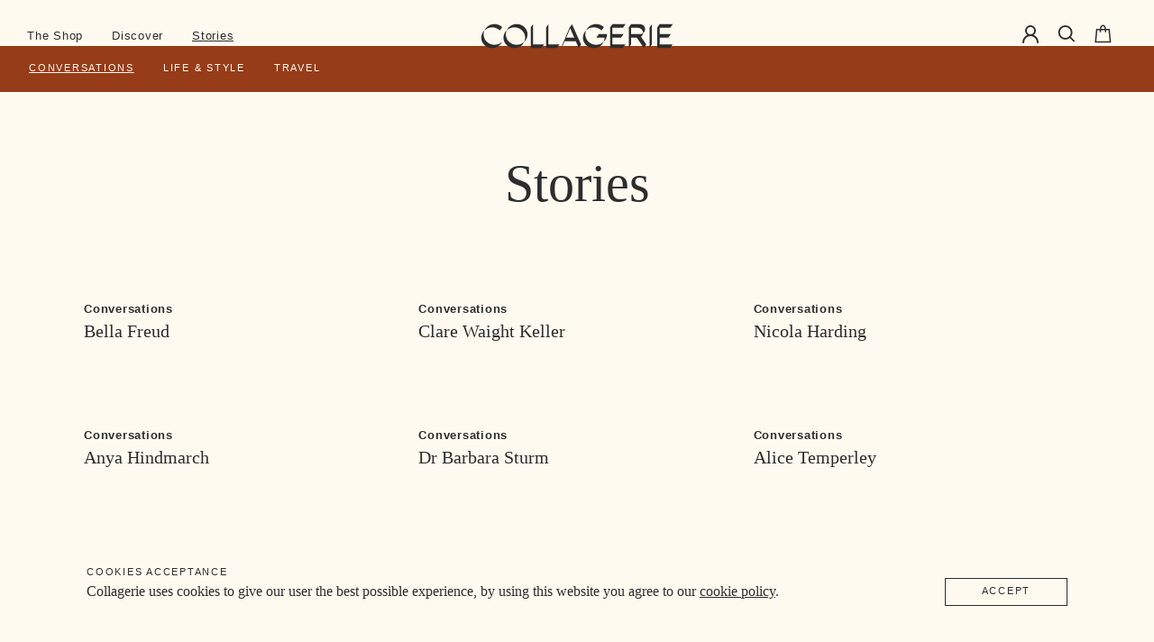

--- FILE ---
content_type: text/html; charset=utf-8
request_url: https://collagerie-cyfyy2muv-collagerie.vercel.app/stories/conversations?page=1
body_size: 17800
content:
<!DOCTYPE html><html><head><meta charSet="utf-8"/><meta name="description" content="Expertly curating the best of fashion, interiors, beauty and lifestyle. We celebrate shopping at every price point, bringing you an innovative way to discover things you’ll love."/><meta property="og:description" content="Expertly curating the best of fashion, interiors, beauty and lifestyle. We celebrate shopping at every price point, bringing you an innovative way to discover things you’ll love."/><link href="https://images.ctfassets.net" rel="preconnect"/><link href="/fonts/MTTMilano-Bold.woff2" rel="preload" as="font" crossorigin="anonymous"/><link href="/fonts/SaolDisplayMedium.woff2" rel="preload" as="font" crossorigin="anonymous"/><link href="/fonts/SaolDisplayRegular.woff2" rel="preload" as="font" crossorigin="anonymous"/><link href="/fonts/SaolTextRegular.woff2" rel="preload" as="font" crossorigin="anonymous"/><link rel="search" href="/opensearch.xml" type="application/opensearchdescription+xml" title="Search collagerie.com"/><title>Collagerie</title><meta name="robots" content="index,follow"/><meta name="twitter:card" content="summary_large_image"/><meta name="twitter:site" content="@CollagerieLive"/><meta name="twitter:creator" content="@CollagerieLive"/><meta property="og:title" content="Collagerie"/><meta property="og:url" content="https://collagerie-cyfyy2muv-collagerie.vercel.app/stories/conversations?page=1"/><meta property="og:type" content="website"/><meta property="og:image" content="/ogimage.jpg"/><meta property="og:image:alt" content="Collagerie"/><meta property="og:image:width" content="800"/><meta property="og:image:height" content="600"/><meta property="og:locale" content="en_GB"/><meta property="og:site_name" content="Collagerie"/><meta name="viewport" content="width=device-width, initial-scale=1"/><link crossorigin="use-credentials" href="/site.webmanifest" rel="manifest"/><link href="https://images.ctfassets.net" rel="preconnect"/><link href="/fonts/MTTMilano-Bold.woff2" rel="preload" as="font" crossorigin="anonymous"/><link href="/fonts/SaolDisplayMedium.woff2" rel="preload" as="font" crossorigin="anonymous"/><link href="/fonts/SaolDisplayRegular.woff2" rel="preload" as="font" crossorigin="anonymous"/><link href="/fonts/SaolTextRegular.woff2" rel="preload" as="font" crossorigin="anonymous"/><link href="/favicons/favicon.ico" rel="image/x-icon"/><link href="/favicons/favicon-16x16.png" rel="icon" sizes="16x16" type="image/png"/><link href="/favicons/favicon-32x32.png" rel="icon" sizes="32x32" type="image/png"/><link href="/favicons/apple-touch-icon.png" rel="apple-touch-icon" sizes="180x180"/><link href="/favicons/android-chrome-192x192.png" rel="icon" sizes="192x192" type="image/png"/><link href="/favicons/android-chrome-512x512.png" rel="icon" sizes="512x512" type="image/png"/><link color="#fffaf0" href="/favicons/safari-pinned-tab.svg" rel="mask-icon"/><link href="/favicons/mstile-150x150.png" rel="shortcut icon" type="image/png"/><link rel="search" href="/opensearch.xml" type="application/opensearchdescription+xml" title="Search collagerie.com"/><meta content="/browserconfig.xml" name="msapplication-config"/><meta content="#fffaf0" name="theme-color"/><meta name="next-head-count" content="41"/><link rel="preload" href="/_next/static/css/3c6f8f7eca3b073e.css" as="style"/><link rel="stylesheet" href="/_next/static/css/3c6f8f7eca3b073e.css" data-n-g=""/><link rel="preload" href="/_next/static/css/2bfe0cd04dc3e8a6.css" as="style"/><link rel="stylesheet" href="/_next/static/css/2bfe0cd04dc3e8a6.css" data-n-p=""/><link rel="preload" href="/_next/static/css/b70d1a97bcbdd044.css" as="style"/><link rel="stylesheet" href="/_next/static/css/b70d1a97bcbdd044.css"/><link rel="preload" href="/_next/static/css/2b37b1478681145f.css" as="style"/><link rel="stylesheet" href="/_next/static/css/2b37b1478681145f.css"/><noscript data-n-css=""></noscript><script defer="" nomodule="" src="/_next/static/chunks/polyfills-c67a75d1b6f99dc8.js"></script><script defer="" src="/_next/static/chunks/9705-08a1967bbd3f69af.js"></script><script defer="" src="/_next/static/chunks/7382.e7456968da3d4985.js"></script><script defer="" src="/_next/static/chunks/9159.4d624551410ce87d.js"></script><script defer="" src="/_next/static/chunks/5039.48d9ecb1c6f43c6e.js"></script><script defer="" src="/_next/static/chunks/9640-9334e56b6229eafc.js"></script><script defer="" src="/_next/static/chunks/9165-a929cf493e3fdddc.js"></script><script defer="" src="/_next/static/chunks/9617.c46b503492750792.js"></script><script defer="" src="/_next/static/chunks/5084-1a95e09ea3f36bfe.js"></script><script defer="" src="/_next/static/chunks/2718.190943e66b404f96.js"></script><script defer="" src="/_next/static/chunks/6641.2c420da0c499fc9b.js"></script><script defer="" src="/_next/static/chunks/5215-8e2383dc0f1fde98.js"></script><script defer="" src="/_next/static/chunks/3800.d9733a73d6d02f86.js"></script><script defer="" src="/_next/static/chunks/121.e26dc67bbff32bea.js"></script><script defer="" src="/_next/static/chunks/831.13c94eb23bc4abce.js"></script><script src="/_next/static/chunks/webpack-136a053d9c393dba.js" defer=""></script><script src="/_next/static/chunks/framework-e43bb467d280183e.js" defer=""></script><script src="/_next/static/chunks/main-26a5495b27310e18.js" defer=""></script><script src="/_next/static/chunks/pages/_app-3bf8603a1c390bcd.js" defer=""></script><script src="/_next/static/chunks/1280-516213cc1a637588.js" defer=""></script><script src="/_next/static/chunks/8864-c1d176ed6bdbdd19.js" defer=""></script><script src="/_next/static/chunks/2287-0e806486789bcdd2.js" defer=""></script><script src="/_next/static/chunks/7955-3854e85aa262f8ef.js" defer=""></script><script src="/_next/static/chunks/4726-cef82c13c293f6aa.js" defer=""></script><script src="/_next/static/chunks/pages/stories/%5B%5B...slug%5D%5D-309c69f26ea80ed4.js" defer=""></script><script src="/_next/static/_8iIfQT6jjdUAQS5gz4jo/_buildManifest.js" defer=""></script><script src="/_next/static/_8iIfQT6jjdUAQS5gz4jo/_ssgManifest.js" defer=""></script><style data-styled="" data-styled-version="5.3.6">@font-face{font-display:swap;font-family:'MTTMilano';font-style:normal;font-weight:normal;src:url('/fonts/MTTMilano-Bold.woff2') format('woff2');}/*!sc*/
@font-face{font-display:swap;font-family:'SaolDisplay';font-style:normal;font-weight:500;src:url('/fonts/SaolDisplayMedium.woff2') format('woff2');}/*!sc*/
@font-face{font-display:swap;font-family:'SaolDisplay';font-style:normal;font-weight:normal;src:url('/fonts/SaolDisplayRegular.woff2') format('woff2');}/*!sc*/
@font-face{font-display:swap;font-family:'SaolText';font-style:normal;font-weight:normal;src:url('/fonts/SaolTextRegular.woff2') format('woff2');}/*!sc*/
html,body,div,span,applet,object,iframe,h1,h2,h3,h4,h5,h6,p,blockquote,pre,a,abbr,acronym,address,big,cite,code,del,dfn,em,img,ins,kbd,q,s,samp,small,strike,strong,sub,sup,tt,var,b,u,i,center,dl,dt,dd,menu,ol,ul,li,fieldset,form,label,legend,table,caption,tbody,tfoot,thead,tr,th,td,article,aside,canvas,details,embed,figure,figcaption,footer,header,hgroup,main,menu,nav,output,ruby,section,summary,time,mark,audio,video{margin:0;padding:0;border:0;font-size:100%;font:inherit;vertical-align:baseline;}/*!sc*/
article,aside,details,figcaption,figure,footer,header,hgroup,main,menu,nav,section{display:block;}/*!sc*/
*[hidden]{display:none;}/*!sc*/
body{line-height:1;}/*!sc*/
menu,ol,ul{list-style:none;}/*!sc*/
blockquote,q{quotes:none;}/*!sc*/
blockquote:before,blockquote:after,q:before,q:after{content:'';content:none;}/*!sc*/
table{border-collapse:collapse;border-spacing:0;}/*!sc*/
button{-webkit-appearance:none;-moz-appearance:none;appearance:none;background:transparent;border:0;font-family:MTTMilano,sans-serif;}/*!sc*/
body{background:#fffaf0;color:#2d2d2d;font-family:SaolDisplay,serif;-moz-osx-font-smoothing:grayscale;-webkit-font-smoothing:antialiased;}/*!sc*/
a{-webkit-text-decoration:none;text-decoration:none;}/*!sc*/
.not-tabbing *:focus{outline:none;}/*!sc*/
@media screen and (prefers-reduced-motion:no-preference){main{-webkit-transition:opacity .4s;transition:opacity .4s;}}/*!sc*/
.state--showing-loader main{opacity:0;}/*!sc*/
.state--showing-loader main{-webkit-transition:none;transition:none;}/*!sc*/
html:not(.state--tabbing) *:focus{outline:none;}/*!sc*/
em:not(.page-number){font-style:italic;}/*!sc*/
blockquote{font-family:SaolDisplay,serif;font-size:inherit;font-weight:bold;margin-block-end:1.25rem;margin-block-start:1.25rem;}/*!sc*/
data-styled.g2[id="sc-global-bwjWTH1"]{content:"sc-global-bwjWTH1,"}/*!sc*/
.jBhbxt{color:#2d2d2d;font-family:MTTMilano,sans-serif;font-size:13px;font-stretch:normal;font-style:normal;font-weight:bold;letter-spacing:0.75px;line-height:1.15;margin-top:20px;}/*!sc*/
@media screen and (max-width:1023px){.jBhbxt{font-size:12px;letter-spacing:0.25px;line-height:normal;}}/*!sc*/
data-styled.g5[id="sc-dkrFOg"]{content:"jBhbxt,"}/*!sc*/
.egVyor{box-sizing:border-box;display:inline-grid;margin-left:20px;margin-top:70px;text-align:left;vertical-align:top;width:calc((100% - 60px) / 3);}/*!sc*/
@media screen and (max-width:1023px){.egVyor{margin-left:0;margin-top:44px;width:100%;}}/*!sc*/
data-styled.g6[id="sc-hLBbgP"]{content:"egVyor,"}/*!sc*/
.ddzizR{color:#2d2d2d;font-family:SaolText,serif;font-size:20px;font-stretch:normal;font-style:normal;font-weight:normal;letter-spacing:normal;line-height:1.8;}/*!sc*/
@media screen and (max-width:1023px){.ddzizR{font-size:26px;font-weight:500;}}/*!sc*/
data-styled.g7[id="sc-eDvSVe"]{content:"ddzizR,"}/*!sc*/
.kgHMkc{background-color:#fffaf0;}/*!sc*/
data-styled.g8[id="sc-jSUZER"]{content:"kgHMkc,"}/*!sc*/
.kahzph{margin-top:80px;padding:90px 93px 58px;text-align:center;}/*!sc*/
@media screen and (max-width:1023px){.kahzph{margin-top:118px;padding:35px 20px;}}/*!sc*/
data-styled.g9[id="sc-gKPRtg"]{content:"kahzph,"}/*!sc*/
.kWwaJl{color:#2d2d2d;font-family:SaolDisplay,serif;font-size:58px;font-stretch:normal;font-style:normal;font-weight:500;letter-spacing:normal;line-height:normal;text-transform:capitalize;}/*!sc*/
@media screen and (max-width:1023px){.kWwaJl{font-size:30px;line-height:1.07;}}/*!sc*/
data-styled.g10[id="sc-iBYQkv"]{content:"kWwaJl,"}/*!sc*/
.fSasQr{margin-left:-20px;position:relative;text-align:left;width:calc(100% + 20px);}/*!sc*/
@media screen and (max-width:1023px){.fSasQr{margin-left:0;width:100%;}}/*!sc*/
data-styled.g12[id="sc-pyfCe"]{content:"fSasQr,"}/*!sc*/
.gUpAHc{fill:#2d2d2d;height:9px;width:13px;opacity:0.3;transform:rotate(180deg);}/*!sc*/
.kHWlsl{fill:#2d2d2d;height:9px;width:13px;}/*!sc*/
data-styled.g16[id="sc-csuSiG"]{content:"gUpAHc,kHWlsl,"}/*!sc*/
.bWeDhM{display:flex;gap:1rem;justify-content:center;place-content:center;place-items:center;width:100%;}/*!sc*/
.bWeDhM a,.bWeDhM span{color:#2d2d2d;font-family:MTTMilano,sans-serif;font-stretch:normal;font-style:normal;font-weight:bold;}/*!sc*/
.bWeDhM a[role='presentation'],.bWeDhM span[role='presentation']{cursor:default;}/*!sc*/
.bWeDhM .not-tabbing a{outline:none;}/*!sc*/
.bWeDhM em{border-bottom:1px solid transparent;}/*!sc*/
.bWeDhM .is-current em{border-bottom:1px solid #2d2d2d;}/*!sc*/
.sc-pyfCe + .sc-eDWCr{margin-bottom:60px;margin-top:123px;}/*!sc*/
data-styled.g17[id="sc-eDWCr"]{content:"bWeDhM,"}/*!sc*/
.fPLkzP{border:0;clip:rect(1px,1px,1px,1px);display:block;height:1px;overflow:hidden;padding:0;position:absolute;width:1px;}/*!sc*/
data-styled.g18[id="sc-bqWxrE"]{content:"fPLkzP,"}/*!sc*/
.fUGAis{margin:0 auto;max-width:1600px;overflow:hidden;}/*!sc*/
@media screen and (max-width:1023px){.fUGAis{max-width:640px;}}/*!sc*/
data-styled.g19[id="sc-ksBlkl"]{content:"fUGAis,"}/*!sc*/
.eWgBtG{fill:#2d2d2d;height:8px;stroke-width:1;width:12px;}/*!sc*/
data-styled.g20[id="sc-hBxehG"]{content:"eWgBtG,"}/*!sc*/
.kGuYbQ{box-sizing:border-box;margin-top:40px;position:relative;width:100%;}/*!sc*/
@media screen and (max-width:1023px){.kGuYbQ{padding-right:24px;}}/*!sc*/
.kGuYbQ::after{border-bottom:1px solid #2d2d2d;content:'';display:block;height:0;transform:scaleY(1.5);width:100%;}/*!sc*/
.kGuYbQ input{appearance:none;background:none;border:0;display:block;font-size:0.8275rem;height:40px;padding:0;width:100%;}/*!sc*/
@media screen and (max-width:1023px){.kGuYbQ input{font-size:16px;height:24px;}}/*!sc*/
@media screen and (max-width:1023px){.kGuYbQ input::placeholder{font-size:11px;}}/*!sc*/
.kGuYbQ input,.kGuYbQ input::placeholder{color:#2d2d2d;font-family:MTTMilano,sans-serif;font-weight:bold;letter-spacing:1.75px;line-height:40px;text-transform:uppercase;}/*!sc*/
@media screen and (max-width:1023px){.kGuYbQ input,.kGuYbQ input::placeholder{line-height:24px;}}/*!sc*/
.kGuYbQ label span,.kGuYbQ button span{border:0;clip:rect(0 0 0 0);clip-path:inset(50%);height:1px;margin:-1px;overflow:hidden;padding:0;position:absolute;white-space:nowrap;width:1px;}/*!sc*/
.kGuYbQ button{align-items:center;appearance:none;background:none;cursor:pointer;display:flex;height:48px;justify-content:end;line-height:48px;padding:0;position:absolute;right:0;text-align:right;top:-4px;width:48px;}/*!sc*/
@media screen and (max-width:1023px){.kGuYbQ button{top:-12px;}}/*!sc*/
data-styled.g22[id="sc-fEXmlR"]{content:"kGuYbQ,"}/*!sc*/
.jwVgWj{font-family:SaolText,serif;font-size:16px;font-weight:normal;letter-spacing:normal;line-height:1.38;margin-top:14px;max-width:480px;}/*!sc*/
data-styled.g23[id="sc-bjfHbI"]{content:"jwVgWj,"}/*!sc*/
.gdhZEb{font-family:MTTMilano,sans-serif;font-size:16px;font-weight:bold;letter-spacing:2.5px;line-height:1.25;text-transform:uppercase;}/*!sc*/
@media screen and (max-width:1023px){.gdhZEb{font-size:12px;letter-spacing:1.75px;}}/*!sc*/
.gdhZEb em{color:#3c6aa0;}/*!sc*/
data-styled.g24[id="sc-idXgbr"]{content:"gdhZEb,"}/*!sc*/
.bvwZh{color:#194b2d;font-family:MTTMilano,sans-serif;font-size:10px;font-weight:bold;letter-spacing:normal;line-height:1.4;margin-top:10px;}/*!sc*/
.bvwZh a{color:inherit;cursor:pointer;}/*!sc*/
data-styled.g25[id="sc-dIfARi"]{content:"bvwZh,"}/*!sc*/
.bsiezI{background:#e1ebe6;box-sizing:border-box;color:#2d2d2d;flex-grow:1;padding-bottom:40px;padding-left:calc(0.08333333333333333 * (100% - 166px));padding-right:93px;padding-top:77px;width:60%;}/*!sc*/
@media screen and (max-width:1023px){.bsiezI{flex-grow:0;padding-bottom:30px;padding-left:calc( 0.16666666666666666 * (100% - 28px) );padding-right:20px;padding-top:38px;width:calc( 100% - 20px );}}/*!sc*/
.bsiezI form{max-width:380px;}/*!sc*/
data-styled.g26[id="sc-hHTYSt"]{content:"bsiezI,"}/*!sc*/
.dmDeja{font-family:MTTMilano,sans-serif;font-size:11px;font-stretch:normal;font-style:normal;font-weight:bold;letter-spacing:0.04em;line-height:16px;}/*!sc*/
@media screen and (max-width:1023px){.dmDeja{font-size:12px;letter-spacing:1.75px;text-align:center;}}/*!sc*/
data-styled.g31[id="sc-iveFHk"]{content:"dmDeja,"}/*!sc*/
.ipCHbm{padding:53px 0 47px;}/*!sc*/
@media screen and (min-width:1024px){.ipCHbm{display:grid;gap:20px;padding:20px 10px 30px;text-align:center;grid-auto-flow:column;justify-content:center;}}/*!sc*/
data-styled.g32[id="sc-cwSeag"]{content:"ipCHbm,"}/*!sc*/
.bmsZYW{background:#194b2d;color:#fffaf0;}/*!sc*/
data-styled.g33[id="sc-lllmON"]{content:"bmsZYW,"}/*!sc*/
.jiMeUA{box-sizing:content-box;display:grid;flex-grow:1;flex-shrink:0;gap:20px;grid-auto-flow:column;padding:77px 0 40px 93px;width:calc(0.3333333333333333 * (100% - 166px));}/*!sc*/
@media screen and (max-width:1023px){.jiMeUA{box-sizing:border-box;gap:0 6px;grid-template-columns:repeat(2,1fr);padding:45px 14px 40px;width:100%;grid-auto-flow:row;gap:20px;}}/*!sc*/
data-styled.g34[id="sc-iJnaPW"]{content:"jiMeUA,"}/*!sc*/
.gAanxk{display:flex;flex-direction:row;flex-wrap:nowrap;justify-content:flex-end;}/*!sc*/
@media screen and (max-width:1023px){.gAanxk{flex-wrap:wrap;}}/*!sc*/
data-styled.g35[id="sc-gikAfH"]{content:"gAanxk,"}/*!sc*/
.kdxVYW{margin:0 auto;max-width:1600px;width:100%;}/*!sc*/
@media screen and (max-width:1023px){.kdxVYW{max-width:640px;}}/*!sc*/
data-styled.g36[id="sc-ezOQGI"]{content:"kdxVYW,"}/*!sc*/
.inQjzL ul{margin-top:14px;}/*!sc*/
.inQjzL li{line-height:2em;list-style-type:none;}/*!sc*/
.inQjzL a{color:#fffaf0;font-family:MTTMilano,sans-serif;font-size:16px;font-stretch:normal;font-style:normal;font-weight:bold;letter-spacing:0.5px;}/*!sc*/
data-styled.g37[id="sc-bYMpWt"]{content:"inQjzL,"}/*!sc*/
.kXKeLB a{border-bottom:none;}/*!sc*/
data-styled.g38[id="sc-kMjNwy"]{content:"kXKeLB,"}/*!sc*/
.iPLFZd{font-family:MTTMilano,sans-serif;font-size:16px;font-stretch:normal;font-style:normal;font-weight:bold;letter-spacing:2.5px;line-height:1.25em;text-transform:uppercase;}/*!sc*/
data-styled.g39[id="sc-ilhmMj"]{content:"iPLFZd,"}/*!sc*/
.emdgOZ{box-sizing:border-box;}/*!sc*/
@media screen and (max-width:1023px){.emdgOZ{display:inline-block;margin-left:0;margin-top:14px;padding:0;text-align:center;}}/*!sc*/
@media screen and (min-width:1024px){.emdgOZ{display:grid;gap:20px;grid-auto-flow:column;}}/*!sc*/
.emdgOZ li{display:inline-block;list-style-type:none;}/*!sc*/
@media screen and (max-width:1023px){.emdgOZ li{padding:0 10px;}}/*!sc*/
.emdgOZ a{color:#fffaf0;font-family:MTTMilano,sans-serif;font-size:11px;font-stretch:normal;font-style:normal;font-weight:bold;letter-spacing:0.25px;line-height:16px;}/*!sc*/
@media screen and (max-width:1023px){.emdgOZ a{font-size:14px;letter-spacing:1px;line-height:33px;}}/*!sc*/
data-styled.g40[id="sc-jIRcFI"]{content:"emdgOZ,"}/*!sc*/
.jYuCaR{align-items:center;background:#fffaf0;bottom:0;box-sizing:border-box;display:flex;flex-flow:row wrap;gap:1rem;left:0;padding:1.5rem;position:fixed;width:100%;z-index:999;}/*!sc*/
@media screen and (min-width:1024px){.jYuCaR{padding:3rem 6rem;}}/*!sc*/
data-styled.g41[id="sc-hhOBVt"]{content:"jYuCaR,"}/*!sc*/
.kmYCYY{color:#2d2d2d;flex:0 0 100%;font-family:MTTMilano,sans-serif;font-size:11px;letter-spacing:1.75px;text-transform:uppercase;}/*!sc*/
data-styled.g42[id="sc-gYbzsP"]{content:"kmYCYY,"}/*!sc*/
.jsxLsy{color:#2d2d2d;flex:1 1 75%;font-family:SaolText,serif;font-size:16px;line-height:1.5;}/*!sc*/
.jsxLsy a{color:#2d2d2d;text-decoration:underline;}/*!sc*/
data-styled.g43[id="sc-cCjUiG"]{content:"jsxLsy,"}/*!sc*/
.hHwemT{border:1px solid #2d2d2d;color:#2d2d2d;cursor:pointer;font-family:MTTMilano,sans-serif;font-size:11px;letter-spacing:1.75px;margin-left:auto;padding:9px 40px;text-transform:uppercase;}/*!sc*/
@media screen and (min-width:1024px){@media screen and (prefers-reduced-motion:no-preference){.hHwemT{transition:background 0.3s cubic-bezier(0.390,0.575,0.565,1.000),color 0.3s cubic-bezier(0.390,0.575,0.565,1.000);}}.hHwemT:hover{background:#2d2d2d;color:#fffaf0;}}/*!sc*/
data-styled.g44[id="sc-cjibBx"]{content:"hHwemT,"}/*!sc*/
.kcZIXj{background-color:transparent;left:0;position:fixed;right:0;top:0;transform:translateY( 0 );z-index:10;}/*!sc*/
@media screen and (prefers-reduced-motion:no-preference){.kcZIXj{transition:background 0.4s ease-in-out,transform 0.4s ease-in-out;}}/*!sc*/
@media screen and (max-width:1023px){.kcZIXj{height:67px;}}/*!sc*/
@media screen and (min-width:1024px){.kcZIXj{height:80px;transform:translateY( 0 );}}/*!sc*/
.kcZIXj a:focus-visible,.kcZIXj li:focus-visible{outline:none;}/*!sc*/
data-styled.g46[id="sc-cabOPr"]{content:"kcZIXj,"}/*!sc*/
.gqrZAw{align-items:center;box-sizing:border-box;display:grid;grid-template-columns:1fr auto 1fr;height:100%;justify-content:space-between;margin:0 auto;max-width:100vw;overflow-x:auto;overflow-y:hidden;}/*!sc*/
@media screen and (max-width:1023px){.gqrZAw{max-height:67px;}}/*!sc*/
@media screen and (min-width:1024px){.gqrZAw{height:100%;padding:0 30px;}}/*!sc*/
data-styled.g47[id="sc-iTFTee"]{content:"gqrZAw,"}/*!sc*/
.iDAGMx{z-index:80;}/*!sc*/
.iDAGMx span{border:0;clip:rect(0 0 0 0);height:1px;margin:-1px;overflow:hidden;padding:0;position:absolute;white-space:nowrap;width:1px;}/*!sc*/
.iDAGMx svg{fill:#2d2d2d;height:22px;width:160px;}/*!sc*/
@media screen and (min-width:1024px){.iDAGMx svg{height:28px;width:220px;}}/*!sc*/
data-styled.g48[id="sc-iAEawV"]{content:"iDAGMx,"}/*!sc*/
@media screen and (min-width:1024px){.lgWIRF{border:0;clip:rect(0 0 0 0);height:1px;margin:-1px;overflow:hidden;padding:0;position:absolute;white-space:nowrap;width:1px;}}/*!sc*/
.lgWIRF a{border-bottom-color:inherit;border-bottom-style:solid;border-bottom-width:1px;display:inline-block;font-family:MTTMilano,sans-serif;font-size:11px;font-weight:bold;letter-spacing:1.75px;padding-bottom:3px;text-transform:uppercase;border:0;color:#2d2d2d;}/*!sc*/
.lgWIRF ul{display:flex;gap:1rem;justify-content:space-between;padding-block:1rem;}/*!sc*/
@supports not (padding-block:0){.lgWIRF ul{padding-bottom:1rem;padding-top:1rem;}}/*!sc*/
data-styled.g49[id="sc-eeMvmM"]{content:"lgWIRF,"}/*!sc*/
.iRyprj{display:grid;grid-auto-flow:column;justify-content:end;padding-inline-end:0.5rem;}/*!sc*/
@media screen and (min-width:1024px){.iRyprj{flex:1;text-align:right;margin-top:-4px;margin-right:-1px;}}/*!sc*/
.iRyprj a,.iRyprj button{align-items:center;cursor:pointer;display:flex;padding:0.625rem 0.5rem;position:relative;}/*!sc*/
.iRyprj .account{display:none;}/*!sc*/
@media screen and (min-width:1024px){.iRyprj .account{display:inline-grid;}}/*!sc*/
.iRyprj .icon{fill:none;height:24px;stroke:#2d2d2d;width:24px;height:1.625rem;width:1.625rem;}/*!sc*/
@media screen and (min-width:1024px){.iRyprj .icon{height:1.5rem;width:1.5rem;}}/*!sc*/
.iRyprj .icon-search{stroke-width:1.4px;}/*!sc*/
.iRyprj .cart-link__bubble{align-items:center;color:#2d2d2d;display:none;font-family:MTTMilano,sans-serif;height:100%;justify-content:center;left:0;position:absolute;top:0;width:100%;}/*!sc*/
.iRyprj .cart-link__bubble--visible{display:grid;}/*!sc*/
.iRyprj .cart-link__bubble-num{display:block;font-size:10px;letter-spacing:-0.5px;margin-top:0.2rem;}/*!sc*/
data-styled.g50[id="sc-cUEOzv"]{content:"iRyprj,"}/*!sc*/
.kTVpXe{align-items:center;display:flex;height:100%;}/*!sc*/
@media screen and (max-width:1023px){.kTVpXe{align-content:space-between;background-color:rgba(225,235,230,0.95);bottom:0;box-sizing:border-box;flex-direction:column;gap:2rem;justify-content:space-between;left:0;opacity:0;padding:20px;padding-block-start:67px;position:fixed;right:0;top:0;visibility:hidden;}}/*!sc*/
@media screen and (max-width:1023px) and (prefers-reduced-motion:no-preference){.kTVpXe{transition:opacity 0.4s,visibility 0s linear 0.4s;}}/*!sc*/
data-styled.g51[id="sc-jOiSOi"]{content:"kTVpXe,"}/*!sc*/
.iYMfaO{height:100%;white-space:nowrap;}/*!sc*/
@media screen and (min-width:1024px){.iYMfaO{display:none;}}/*!sc*/
@media screen and (max-width:1023px){.iYMfaO .list-items-container.level-1{inset-block-start:67px !important;}}/*!sc*/
.iYMfaO li > .list-items-container{opacity:0;visibility:hidden;}/*!sc*/
.iYMfaO li:focus-within > .list-items-container,.iYMfaO li:hover > .list-items-container{opacity:1;visibility:visible;}/*!sc*/
.iYMfaO li:focus-within > .list-items-container > ul,.iYMfaO li:hover > .list-items-container > ul{pointer-events:initial;}/*!sc*/
.iYMfaO a{cursor:pointer;text-decoration-color:transparent;text-decoration-line:underline;text-decoration-style:solid;text-underline-offset:0.15rem;}/*!sc*/
@media screen and (max-width:0px){.iYMfaO{box-shadow:24px 24px 0 0 #82aae6;display:block;height:calc(100% - 16vmin);margin-right:21px;overflow:hidden;position:relative;width:calc(100% - 16vmin);}.iYMfaO .list-items-container{background-color:#194b2d;inset:0;pointer-events:none;position:absolute;}@supports not (inset:0){.iYMfaO .list-items-container{bottom:0;left:0;right:0;top:0;}}.iYMfaO ul{max-height:100%;overflow-x:hidden;overflow-y:auto;pointer-events:initial;}.iYMfaO ul:not(.level-0) > li.has-children > a{pointer-events:none;}.iYMfaO ul:not(.level-0) > li.has-children > a:after{content:'>';display:block;}.iYMfaO li > a{color:rgb(255,250,240);display:inline-flex;font-family:MTTMilano,sans-serif;font-size:18px;gap:0.5rem;justify-content:center;letter-spacing:2px;padding:1rem;text-align:center;width:100%;}.iYMfaO li > .list-items-container{transform:translateX(100%);transition:opacity 0.1s,transform 0.2s;transition-delay:0.15s,0.15s;}.iYMfaO li:active > .list-items-container,.iYMfaO li:focus-within > .list-items-container,.iYMfaO li:hover > .list-items-container{transform:translateX(0%);}.iYMfaO li.has-children > a{pointer-events:none;}}/*!sc*/
@media screen and (min-width:0px){.iYMfaO .list-items-container{align-content:stretch;display:grid;height:100%;}.iYMfaO .list-items-container:not(.level-0){height:51px;inset-block-start:51px;inset-inline:0;position:absolute;}@supports not (inset-block-start:0){.iYMfaO .list-items-container:not(.level-0){top:51px;}}@supports not (inset-inline:0){.iYMfaO .list-items-container:not(.level-0){left:0;right:0;}}.iYMfaO .list-items-container.level-1{background-color:#963c19;inset-block-start:80px;}.iYMfaO .list-items-container.level-2{background-color:#e6dcf5;}.iYMfaO ul{align-content:stretch;display:grid;gap:2rem;grid-auto-flow:column;height:100%;justify-content:start;scrollbar-width:none;}.iYMfaO ul::-webkit-scrollbar{display:none;}.iYMfaO ul::-webkit-scrollbar-track{background:transparent;}.iYMfaO ul.level-0{align-content:stretch;display:grid;gap:2rem;height:100%;}.iYMfaO ul.level-0 > li{align-content:center;display:grid;}.iYMfaO ul.level-0 > li > a{color:#2d2d2d;font-size:13px;letter-spacing:0.75px;text-decoration-color:transparent;}.iYMfaO ul.level-0 > li:focus-within > a,.iYMfaO ul.level-0 > li:hover > a,.iYMfaO ul.level-0 > li.is-active > a{text-decoration-color:#2d2d2d;}.iYMfaO ul.level-1 > li > a{color:#fffaf0;text-decoration-color:transparent;}.iYMfaO ul.level-1 > li:focus-within > a,.iYMfaO ul.level-1 > li:hover > a,.iYMfaO ul.level-1 > li.is-active > a{text-decoration-color:#fffaf0;}.iYMfaO ul.level-2 > li > a{color:#2d2d2d;text-decoration-color:transparent;}.iYMfaO ul.level-2 > li:focus-within > a,.iYMfaO ul.level-2 > li:hover > a,.iYMfaO ul.level-2 > li.is-active > a{text-decoration-color:#2d2d2d;}.iYMfaO ul:not(.level-0){grid-auto-flow:column;padding-block-end:0;padding-inline:2rem;transition:250ms opacity;transition-delay:500ms;}@supports not (padding-block-end:0){.iYMfaO ul:not(.level-0){padding-bottom:0;}}@supports not (padding-inline:0){.iYMfaO ul:not(.level-0){padding-left:2rem;padding-right:2rem;}}.iYMfaO ul:not(.level-0) a{font-size:11px;letter-spacing:1.75px;text-transform:uppercase;}.iYMfaO li{align-content:center;align-items:center;display:grid;}.iYMfaO li.is-active > .list-items-container{opacity:1;visibility:visible;}.iYMfaO li.is-active > .list-items-container > ul{pointer-events:initial;}.iYMfaO li.is-duplicate-of-parent{display:none;}.iYMfaO li:focus-within > .list-items-container,.iYMfaO li:hover > .list-items-container{z-index:81;}.iYMfaO a{font-family:MTTMilano,sans-serif;font-stretch:normal;font-style:normal;font-weight:normal;}}/*!sc*/
.chntJb{height:100%;white-space:nowrap;}/*!sc*/
@media screen and (min-width:1024px){.chntJb{display:grid;}}/*!sc*/
@media screen and (max-width:1023px){.chntJb .list-items-container.level-1{inset-block-start:67px !important;}}/*!sc*/
.chntJb li > .list-items-container{opacity:0;visibility:hidden;}/*!sc*/
.chntJb li:focus-within > .list-items-container,.chntJb li:hover > .list-items-container{opacity:1;visibility:visible;}/*!sc*/
.chntJb li:focus-within > .list-items-container > ul,.chntJb li:hover > .list-items-container > ul{pointer-events:initial;}/*!sc*/
.chntJb a{cursor:pointer;text-decoration-color:transparent;text-decoration-line:underline;text-decoration-style:solid;text-underline-offset:0.15rem;}/*!sc*/
@media screen and (max-width:1023px){.chntJb{box-shadow:24px 24px 0 0 #82aae6;display:block;height:calc(100% - 16vmin);margin-right:21px;overflow:hidden;position:relative;width:calc(100% - 16vmin);}.chntJb .list-items-container{background-color:#194b2d;inset:0;pointer-events:none;position:absolute;}@supports not (inset:0){.chntJb .list-items-container{bottom:0;left:0;right:0;top:0;}}.chntJb ul{max-height:100%;overflow-x:hidden;overflow-y:auto;pointer-events:initial;}.chntJb ul:not(.level-0) > li.has-children > a{pointer-events:none;}.chntJb ul:not(.level-0) > li.has-children > a:after{content:'>';display:block;}.chntJb li > a{color:rgb(255,250,240);display:inline-flex;font-family:MTTMilano,sans-serif;font-size:18px;gap:0.5rem;justify-content:center;letter-spacing:2px;padding:1rem;text-align:center;width:100%;}.chntJb li > .list-items-container{transform:translateX(100%);transition:opacity 0.1s,transform 0.2s;transition-delay:0.15s,0.15s;}.chntJb li:active > .list-items-container,.chntJb li:focus-within > .list-items-container,.chntJb li:hover > .list-items-container{transform:translateX(0%);}.chntJb li.has-children > a{pointer-events:none;}}/*!sc*/
@media screen and (min-width:1024px){.chntJb .list-items-container{align-content:stretch;display:grid;height:100%;}.chntJb .list-items-container:not(.level-0){height:51px;inset-block-start:51px;inset-inline:0;position:absolute;}@supports not (inset-block-start:0){.chntJb .list-items-container:not(.level-0){top:51px;}}@supports not (inset-inline:0){.chntJb .list-items-container:not(.level-0){left:0;right:0;}}.chntJb .list-items-container.level-1{background-color:#963c19;inset-block-start:80px;}.chntJb .list-items-container.level-2{background-color:#e6dcf5;}.chntJb ul{align-content:stretch;display:grid;gap:2rem;grid-auto-flow:column;height:100%;justify-content:start;scrollbar-width:none;}.chntJb ul::-webkit-scrollbar{display:none;}.chntJb ul::-webkit-scrollbar-track{background:transparent;}.chntJb ul.level-0{align-content:stretch;display:grid;gap:2rem;height:100%;}.chntJb ul.level-0 > li{align-content:center;display:grid;}.chntJb ul.level-0 > li > a{color:#2d2d2d;font-size:13px;letter-spacing:0.75px;text-decoration-color:transparent;}.chntJb ul.level-0 > li:focus-within > a,.chntJb ul.level-0 > li:hover > a,.chntJb ul.level-0 > li.is-active > a{text-decoration-color:#2d2d2d;}.chntJb ul.level-1 > li > a{color:#fffaf0;text-decoration-color:transparent;}.chntJb ul.level-1 > li:focus-within > a,.chntJb ul.level-1 > li:hover > a,.chntJb ul.level-1 > li.is-active > a{text-decoration-color:#fffaf0;}.chntJb ul.level-2 > li > a{color:#2d2d2d;text-decoration-color:transparent;}.chntJb ul.level-2 > li:focus-within > a,.chntJb ul.level-2 > li:hover > a,.chntJb ul.level-2 > li.is-active > a{text-decoration-color:#2d2d2d;}.chntJb ul:not(.level-0){grid-auto-flow:column;padding-block-end:0;padding-inline:2rem;transition:250ms opacity;transition-delay:500ms;}@supports not (padding-block-end:0){.chntJb ul:not(.level-0){padding-bottom:0;}}@supports not (padding-inline:0){.chntJb ul:not(.level-0){padding-left:2rem;padding-right:2rem;}}.chntJb ul:not(.level-0) a{font-size:11px;letter-spacing:1.75px;text-transform:uppercase;}.chntJb li{align-content:center;align-items:center;display:grid;}.chntJb li.is-active > .list-items-container{opacity:1;visibility:visible;}.chntJb li.is-active > .list-items-container > ul{pointer-events:initial;}.chntJb li.is-duplicate-of-parent{display:none;}.chntJb li:focus-within > .list-items-container,.chntJb li:hover > .list-items-container{z-index:81;}.chntJb a{font-family:MTTMilano,sans-serif;font-stretch:normal;font-style:normal;font-weight:normal;}}/*!sc*/
data-styled.g52[id="sc-dPWrhe"]{content:"iYMfaO,chntJb,"}/*!sc*/
.dNsSW{display:block;height:100%;padding:1.25rem;z-index:80;}/*!sc*/
@media screen and (min-width:1024px){.dNsSW{border:0;clip:rect(0 0 0 0);height:1px;margin:-1px;overflow:hidden;padding:0;position:absolute;white-space:nowrap;width:1px;}}/*!sc*/
data-styled.g53[id="sc-bCfvAP"]{content:"dNsSW,"}/*!sc*/
@media screen and (min-width:1024px){.dhJVKb a{text-decoration-line:underline;text-decoration-style:solid;font-weight:normal;text-underline-offset:0.15rem;}.dhJVKb.mobile-only{display:none !important;}}/*!sc*/
data-styled.g55[id="sc-AHaJN"]{content:"dhJVKb,"}/*!sc*/
.blPscf{display:block;height:100%;position:relative;width:100%;}/*!sc*/
.blPscf span{border:0;clip:rect(0 0 0 0);height:1px;margin:-1px;overflow:hidden;padding:0;position:absolute;white-space:nowrap;width:1px;}/*!sc*/
.blPscf i{background-color:#2d2d2d;display:block;height:2px;position:absolute;transition:all 0.4s cubic-bezier(0.165,0.84,0.44,1) 0s;width:24px;}/*!sc*/
@media screen and (prefers-reduced-motion:no-preference){.blPscf i{transition:all 0.4s cubic-bezier(0.165,0.840,0.440,1.000);}}/*!sc*/
.blPscf i:nth-of-type(1){top:20%;}/*!sc*/
.blPscf i:nth-of-type(2){top:50%;width:16px;}/*!sc*/
.blPscf i:nth-of-type(3){top:80%;}/*!sc*/
data-styled.g56[id="sc-khsqcC"]{content:"blPscf,"}/*!sc*/
@font-face{font-display:swap;font-family:'MTTMilano';font-style:normal;font-weight:normal;src:url('/fonts/MTTMilano-Bold.woff2') format('woff2');}/*!sc*/
@font-face{font-display:swap;font-family:'SaolDisplay';font-style:normal;font-weight:500;src:url('/fonts/SaolDisplayMedium.woff2') format('woff2');}/*!sc*/
@font-face{font-display:swap;font-family:'SaolDisplay';font-style:normal;font-weight:normal;src:url('/fonts/SaolDisplayRegular.woff2') format('woff2');}/*!sc*/
@font-face{font-display:swap;font-family:'SaolText';font-style:normal;font-weight:normal;src:url('/fonts/SaolTextRegular.woff2') format('woff2');}/*!sc*/
html,body,div,span,applet,object,iframe,h1,h2,h3,h4,h5,h6,p,blockquote,pre,a,abbr,acronym,address,big,cite,code,del,dfn,em,img,ins,kbd,q,s,samp,small,strike,strong,sub,sup,tt,var,b,u,i,center,dl,dt,dd,menu,ol,ul,li,fieldset,form,label,legend,table,caption,tbody,tfoot,thead,tr,th,td,article,aside,canvas,details,embed,figure,figcaption,footer,header,hgroup,main,menu,nav,output,ruby,section,summary,time,mark,audio,video{margin:0;padding:0;border:0;font-size:100%;font:inherit;vertical-align:baseline;}/*!sc*/
article,aside,details,figcaption,figure,footer,header,hgroup,main,menu,nav,section{display:block;}/*!sc*/
*[hidden]{display:none;}/*!sc*/
body{line-height:1;}/*!sc*/
menu,ol,ul{list-style:none;}/*!sc*/
blockquote,q{quotes:none;}/*!sc*/
blockquote:before,blockquote:after,q:before,q:after{content:'';content:none;}/*!sc*/
table{border-collapse:collapse;border-spacing:0;}/*!sc*/
button{appearance:none;background:transparent;border:0;font-family:MTTMilano,sans-serif;}/*!sc*/
body{background:#fffaf0;color:#2d2d2d;font-family:SaolDisplay,serif;-moz-osx-font-smoothing:grayscale;-webkit-font-smoothing:antialiased;}/*!sc*/
a{text-decoration:none;}/*!sc*/
.not-tabbing *:focus{outline:none;}/*!sc*/
@media screen and (prefers-reduced-motion:no-preference){main{transition:opacity .4s;}}/*!sc*/
.state--showing-loader main{opacity:0;}/*!sc*/
.state--showing-loader main{transition:none;}/*!sc*/
html:not(.state--tabbing) *:focus{outline:none;}/*!sc*/
em:not(.page-number){font-style:italic;}/*!sc*/
blockquote{font-family:SaolDisplay,serif;font-size:inherit;font-weight:bold;margin-block-end:1.25rem;margin-block-start:1.25rem;}/*!sc*/
data-styled.g57[id="sc-global-bwjWTH2"]{content:"sc-global-bwjWTH2,"}/*!sc*/
</style></head><body><div id="__next"><script>!function(){try{var d=document.documentElement,n='data-theme',s='setAttribute';var e=localStorage.getItem('theme');if('system'===e||(!e&&true)){var t='(prefers-color-scheme: dark)',m=window.matchMedia(t);if(m.media!==t||m.matches){d.style.colorScheme = 'dark';d[s](n,'dark')}else{d.style.colorScheme = 'light';d[s](n,'light')}}else if(e){d[s](n,e|| '')}if(e==='light'||e==='dark')d.style.colorScheme=e}catch(e){}}()</script><div class="Layout_root___g0be"><nav class="sc-dPWrhe iYMfaO"><div class="list-items-container level-1"><ul style="overflow-x:scroll" class="level-1"><li class="sc-AHaJN dhJVKb is-active"><a href="/stories/conversations">Conversations</a></li><li class="sc-AHaJN dhJVKb"><a href="/stories/life-and-style">Life &amp; Style</a></li><li class="sc-AHaJN dhJVKb"><a href="/stories/travel">Travel</a></li></ul></div></nav><header class="sc-cabOPr kcZIXj"><div class="sc-iTFTee gqrZAw"><div tabindex="-1" class="sc-jOiSOi kTVpXe"><nav class="sc-dPWrhe chntJb"><div class="list-items-container level-0"><ul style="overflow-x:scroll" class="level-0"><li class="sc-AHaJN dhJVKb has-children"><a href="/collections">The Shop</a><div class="list-items-container level-1"><ul style="overflow-x:scroll" class="level-1"><li class="sc-AHaJN dhJVKb is-duplicate-of-parent"><a href="/collections">The Shop</a></li><li class="sc-AHaJN dhJVKb"><a href="/collections/just-in">Just In</a></li><li class="sc-AHaJN dhJVKb"><a href="/collections/the-valentines-shop">The Valentine&#x27;s Shop</a></li><li class="sc-AHaJN dhJVKb has-children"><a href="/collections/clothing">Clothing</a><div class="list-items-container level-2"><ul style="overflow-x:scroll" class="level-2"><li class="sc-AHaJN dhJVKb is-duplicate-of-parent"><a href="/collections/clothing">Clothing</a></li><li class="sc-AHaJN dhJVKb"><a href="/collections/outerwear">Outerwear</a></li><li class="sc-AHaJN dhJVKb"><a href="/collections/dresses">Dresses</a></li><li class="sc-AHaJN dhJVKb"><a href="/collections/knitwear">Knitwear</a></li><li class="sc-AHaJN dhJVKb"><a href="/collections/tops">Tops</a></li><li class="sc-AHaJN dhJVKb"><a href="/collections/trousers">Trousers</a></li><li class="sc-AHaJN dhJVKb"><a href="/collections/skirts">Skirts</a></li><li class="sc-AHaJN dhJVKb"><a href="/collections/jumpsuits">Jumpsuits</a></li><li class="sc-AHaJN dhJVKb"><a href="/collections/activewear">Activewear</a></li><li class="sc-AHaJN dhJVKb"><a href="/collections/swimwear">Swimwear</a></li><li class="sc-AHaJN dhJVKb"><a href="/collections/lingerie-sleepwear">Lingerie &amp; Sleepwear</a></li></ul></div></li><li class="sc-AHaJN dhJVKb"><a href="/collections/shoes">Shoes</a></li><li class="sc-AHaJN dhJVKb"><a href="/collections/bags">Bags</a></li><li class="sc-AHaJN dhJVKb"><a href="/collections/jewellery">Jewellery</a></li><li class="sc-AHaJN dhJVKb"><a href="/collections/accessories">Accessories</a></li><li class="sc-AHaJN dhJVKb has-children"><a href="/collections/interiors">Interiors</a><div class="list-items-container level-2"><ul style="overflow-x:scroll" class="level-2"><li class="sc-AHaJN dhJVKb is-duplicate-of-parent"><a href="/collections/interiors">Interiors</a></li><li class="sc-AHaJN dhJVKb"><a href="/collections/dining">Dining</a></li><li class="sc-AHaJN dhJVKb"><a href="/collections/bedroom">Bedroom</a></li><li class="sc-AHaJN dhJVKb"><a href="/collections/bathroom">Bathroom</a></li><li class="sc-AHaJN dhJVKb"><a href="/collections/garden">Garden</a></li><li class="sc-AHaJN dhJVKb"><a href="/collections/furniture">Furniture</a></li><li class="sc-AHaJN dhJVKb"><a href="/collections/lighting">Lighting</a></li><li class="sc-AHaJN dhJVKb"><a href="/collections/home-accessories">Home Accessories</a></li><li class="sc-AHaJN dhJVKb"><a href="/collections/tech">Tech</a></li></ul></div></li><li class="sc-AHaJN dhJVKb"><a href="/collections/beauty">Beauty</a></li><li class="sc-AHaJN dhJVKb"><a href="/collections/mens">Mens</a></li><li class="sc-AHaJN dhJVKb"><a href="/collections/kids">Kids</a></li><li class="sc-AHaJN dhJVKb"><a href="/brands">Our Brands</a></li></ul></div></li><li class="sc-AHaJN dhJVKb has-children"><a href="/whats-new">Discover</a><div class="list-items-container level-1"><ul style="overflow-x:scroll" class="level-1"><li class="sc-AHaJN dhJVKb is-duplicate-of-parent"><a href="/whats-new">Discover</a></li><li class="sc-AHaJN dhJVKb"><a href="/whats-new/gift-guide">Gift Guides</a></li><li class="sc-AHaJN dhJVKb"><a href="/whats-new/in-the-mood">In the Mood</a></li><li class="sc-AHaJN dhJVKb"><a href="/whats-new/next-trend-now">Next Trend Now</a></li><li class="sc-AHaJN dhJVKb"><a href="/whats-new/see-it-style-it">See It Style It</a></li><li class="sc-AHaJN dhJVKb"><a href="/whats-new/shop-the-shoot">Shop the Shoot</a></li><li class="sc-AHaJN dhJVKb"><a href="/whats-new/wishlist">Wishlists</a></li></ul></div></li><li class="sc-AHaJN dhJVKb is-active has-children"><a href="/stories">Stories</a><div class="list-items-container level-1"><ul style="overflow-x:scroll" class="level-1"><li class="sc-AHaJN dhJVKb is-active is-duplicate-of-parent"><a href="/stories">Stories</a></li><li class="sc-AHaJN dhJVKb is-active"><a href="/stories/conversations">Conversations</a></li><li class="sc-AHaJN dhJVKb"><a href="/stories/life-and-style">Life &amp; Style</a></li><li class="sc-AHaJN dhJVKb"><a href="/stories/travel">Travel</a></li></ul></div></li><li class="sc-AHaJN dhJVKb sr-only sm:not-sr-only"><a href="https://shop.collagerie.com/account">Log in</a></li></ul></div></nav><div class="sc-eeMvmM lgWIRF"><div class="list-items-container level-0"><ul style="overflow-x:scroll" class="level-0"><li class="sc-AHaJN dhJVKb"><a href="https://instagram.com/collagerie/">Instagram</a></li><li class="sc-AHaJN dhJVKb"><a href="https://www.facebook.com/CollagerieLive/">Facebook</a></li><li class="sc-AHaJN dhJVKb"><a href="https://www.pinterest.co.uk/collagerie/">Pinterest</a></li></ul></div></div></div><button class="sc-bCfvAP dNsSW"><span class="sc-khsqcC blPscf"><i></i><i></i><i></i><span class="sr-only">Toggle Navigation</span></span></button><div class="sc-iAEawV iDAGMx"><a href="/"><span class="sr-only">Collagerie</span><svg viewBox="0 0 220 29"><path d="M129.252486,28.3106668 C122.376164,28.3106668 116.802011,22.973888 116.802011,16.3903922 C116.802011,13.0520571 118.236936,10.035782 120.546674,7.87200402 C119.885275,9.32735105 119.516891,10.9325877 119.516891,12.6211244 C119.516891,19.204367 125.091044,24.5411458 131.967366,24.5411458 C135.356604,24.5411458 138.427703,23.2430309 140.673179,21.1392595 C138.756155,25.3589556 134.365167,28.3106668 129.252486,28.3106668 M102.207346,5.71607501 L97.5447648,16.423054 L106.862787,16.423054 L102.207346,5.71607501 M138.113532,8.01885532 C135.855892,5.82849221 132.720266,4.47011768 129.252486,4.47011768 C125.863249,4.47011768 122.791885,5.76823254 120.546674,7.87200402 C122.463433,3.65230785 126.854421,0.700596704 131.967366,0.700596704 C135.459476,0.700596704 138.614143,2.0789734 140.874957,4.29642804 L138.113532,8.01885532 M21.33162,8.03759152 C19.072393,5.83583478 15.9288331,4.46859853 12.4504751,4.46859853 C9.06097338,4.46859853 5.98987383,5.76696658 3.74466285,7.87048487 C5.66168693,3.65104189 10.0526743,0.699330744 15.1653556,0.699330744 C18.6574653,0.699330744 21.8121322,2.07770744 24.0729459,4.29490889 L21.33162,8.03759152 M49.4091866,21.1382467 C50.0703206,19.6826465 50.4392334,18.0774098 50.4392334,16.3891263 C50.4392334,9.80563054 44.8648161,4.46859853 37.9884939,4.46859853 C34.5992566,4.46859853 31.5278926,5.76696658 29.2826817,7.87048487 C31.1997057,3.65104189 35.5904287,0.699330744 40.7033744,0.699330744 C47.5794322,0.699330744 53.1538495,6.03636276 53.1538495,12.6196053 C53.1538495,15.9579405 51.7189243,18.9742155 49.4091866,21.1382467 M140.673179,21.1392595 C141.330081,19.6935337 141.697407,18.0994375 141.701903,16.423054 L132.04538,16.423054 L135.052746,12.2856452 L144.39457,12.2856452 L144.351199,12.3560325 L144.412817,12.2856452 C144.41599,12.3970496 144.417841,12.5087072 144.417841,12.6211244 C144.417841,15.9594596 142.982652,18.9754815 140.673179,21.1392595 M69.302708,28.1076069 L56.8170606,28.1076069 L56.840597,4.48986665 L59.4692657,0.901124687 L59.4898931,23.9717172 L72.3119254,23.9676662 L69.302708,28.1076069 M86.9885708,28.1076069 L74.5029234,28.1076069 L74.5264598,4.48986665 L77.1553929,0.901124687 L77.1757559,23.9717172 L89.9977882,23.9676662 L86.9885708,28.1076069 M111.943469,28.1076069 L108.667683,20.573882 L95.7366956,20.5746415 L93.7718054,25.0867743 L91.5845098,28.1076069 L101.674737,4.4913858 L101.674208,4.48986665 L104.303141,0.901124687 L104.303405,0.902137455 L104.304199,0.901124687 L104.30367,0.902643838 L114.740595,24.2494687 L111.943469,28.1076069 M162.678362,28.1076069 L147.996956,28.1076069 L148.008592,16.4248263 L147.996956,16.4248263 L148.008592,16.4065965 L148.020493,4.48986665 L150.649161,0.901124687 L165.715876,0.901124687 L162.704543,5.04030583 L150.652864,5.04030583 L150.659475,12.2856452 L163.488912,12.2856452 L160.483662,16.423054 L150.662913,16.423054 L150.669789,23.9717172 L165.687579,23.9676662 L162.678362,28.1076069 M186.701855,28.1076069 L178.722232,16.423054 L172.15109,16.423054 L172.157965,23.9717172 L169.484868,28.1076069 L169.508405,4.48986665 L172.118297,0.901124687 L182.380419,0.901124687 C185.662024,0.901124687 188.322427,3.44874156 188.322427,6.59059982 C188.322427,8.49536247 187.343155,10.1801014 185.842116,11.2128711 C185.854281,11.0629815 185.862744,10.9120791 185.862744,10.7594044 C185.862744,7.61754616 183.202341,5.04030583 179.920736,5.04030583 L172.14104,5.04030583 L172.147387,12.2856452 L182.380419,12.2856452 C183.672804,12.2790622 184.867076,11.8830701 185.842116,11.2128711 C185.705658,12.8636823 184.833755,14.3162442 183.539783,15.2654606 L189.56483,24.1692069 L186.701855,28.1076069 M193.352334,28.1076069 L193.37587,4.48986665 L196.004803,0.901124687 L196.025166,23.9717172 L193.352334,28.1076069 M216.962222,28.1076069 L202.281081,28.1076069 L202.292452,16.4248263 L202.281081,16.4248263 L202.292716,16.4065965 L202.304617,4.48986665 L204.933286,0.901124687 L220,0.901124687 L216.988667,5.04030583 L204.936988,5.04030583 L204.943335,12.2856452 L217.773036,12.2856452 L214.767786,16.423054 L204.947037,16.423054 L204.953648,23.9717172 L219.971439,23.9676662 L216.962222,28.1076069 M12.4504751,28.3094008 C5.57415279,28.3094008 0,22.9723688 0,16.3891263 C0,13.0505379 1.43518964,10.034516 3.74466285,7.87048487 C3.08352887,9.32608509 2.71488056,10.9313217 2.71488056,12.6196053 C2.71488056,19.203101 8.28903335,24.540133 15.1653556,24.540133 C18.5548573,24.540133 21.6259568,23.2415118 23.8711678,21.1382467 C21.9541437,25.3576897 17.5634208,28.3094008 12.4504751,28.3094008 M37.9884939,28.3094008 C31.1124361,28.3094008 25.5380188,22.9723688 25.5380188,16.3891263 C25.5380188,13.0505379 26.9732084,10.034516 29.2826817,7.87048487 C28.6215477,9.32608509 28.2526349,10.9313217 28.2526349,12.6196053 C28.2526349,19.203101 33.8270522,24.540133 40.7033744,24.540133 C44.0926116,24.540133 47.1642401,23.2415118 49.4091866,21.1382467 C47.4921626,25.3576897 43.1014396,28.3094008 37.9884939,28.3094008"></path></svg></a></div><menu class="sc-cUEOzv iRyprj"><a class="account" href="https://shop.collagerie.com/account"><svg class="icon icon-account" xmlns="http://www.w3.org/2000/svg" viewBox="0 0 24 24"><title>Account</title><circle cx="12" cy="8" r="5" stroke-linecap="round" stroke-linejoin="round" stroke-width="2"></circle><path stroke-linecap="round" stroke-linejoin="round" stroke-width="2" d="M20 21a8 8 0 1 0-16 0m16 0a8 8 0 1 0-16 0"></path></svg></a><button class="search" type="button"><svg class="icon icon-search" viewBox="0 2 18 15"><title>Search</title><circle cx="8" cy="8" r="5.25"></circle><path d="M11.5,11.5 L15.5,15.5"></path></svg></button><a class="bag" href="https://shop.collagerie.com/cart"><svg class="icon icon-bag" aria-hidden="true" focusable="false" role="presentation" viewBox="0 0 64 64"><title>Bag Items</title><g fill="none" stroke-width="4"><path d="M25 26c0-15.79 3.57-20 8-20s8 4.21 8 20"></path><path d="M14.74 18h36.51l3.59 36.73h-43.7z"></path></g></svg><span class="cart-link__bubble" data-visible="false"><span class="cart-link__bubble-num" aria-hidden="false">0</span></span></a></menu></div></header><aside class="SearchOverlayContainer"></aside><main class="Layout_main__UN2zV fit"><div class="sc-jSUZER kgHMkc"><div class="sc-ksBlkl fUGAis"><div class="sc-gKPRtg kahzph"><h1 class="sc-iBYQkv kWwaJl">Stories</h1><div class="sc-pyfCe fSasQr"><div class="sc-hLBbgP egVyor"><a style="aspect-ratio:3/4" href="/stories/conversations/bella-freud"><div><figure class="Image_wrapper__TMx6b" style="opacity:0;padding-top:calc(1200px / 900px * 100%);aspect-ratio:900 / 1200"><span style="box-sizing:border-box;display:block;overflow:hidden;width:initial;height:initial;background:none;opacity:1;border:0;margin:0;padding:0;position:absolute;top:0;left:0;bottom:0;right:0"><img alt="stories-portrait-bellafreud" aspectRatio="[object Object]" src="[data-uri]" decoding="async" data-nimg="fill" class="" style="position:absolute;top:0;left:0;bottom:0;right:0;box-sizing:border-box;padding:0;border:none;margin:auto;display:block;width:0;height:0;min-width:100%;max-width:100%;min-height:100%;max-height:100%;object-fit:cover;object-position:top"/><noscript><img alt="stories-portrait-bellafreud" aspectRatio="[object Object]" sizes="100vw" srcSet="/_next/image?url=https%3A%2F%2Fimages.ctfassets.net%2Fgyod7rp86p1e%2F3LeGNvySqTpss1m1rRfLMq%2F07e5842645db60d1b324b71cf765b129%2Fstories-portrait-bellafreud.jpg&amp;w=640&amp;q=75 640w, /_next/image?url=https%3A%2F%2Fimages.ctfassets.net%2Fgyod7rp86p1e%2F3LeGNvySqTpss1m1rRfLMq%2F07e5842645db60d1b324b71cf765b129%2Fstories-portrait-bellafreud.jpg&amp;w=750&amp;q=75 750w, /_next/image?url=https%3A%2F%2Fimages.ctfassets.net%2Fgyod7rp86p1e%2F3LeGNvySqTpss1m1rRfLMq%2F07e5842645db60d1b324b71cf765b129%2Fstories-portrait-bellafreud.jpg&amp;w=828&amp;q=75 828w, /_next/image?url=https%3A%2F%2Fimages.ctfassets.net%2Fgyod7rp86p1e%2F3LeGNvySqTpss1m1rRfLMq%2F07e5842645db60d1b324b71cf765b129%2Fstories-portrait-bellafreud.jpg&amp;w=1080&amp;q=75 1080w, /_next/image?url=https%3A%2F%2Fimages.ctfassets.net%2Fgyod7rp86p1e%2F3LeGNvySqTpss1m1rRfLMq%2F07e5842645db60d1b324b71cf765b129%2Fstories-portrait-bellafreud.jpg&amp;w=1200&amp;q=75 1200w, /_next/image?url=https%3A%2F%2Fimages.ctfassets.net%2Fgyod7rp86p1e%2F3LeGNvySqTpss1m1rRfLMq%2F07e5842645db60d1b324b71cf765b129%2Fstories-portrait-bellafreud.jpg&amp;w=1920&amp;q=75 1920w, /_next/image?url=https%3A%2F%2Fimages.ctfassets.net%2Fgyod7rp86p1e%2F3LeGNvySqTpss1m1rRfLMq%2F07e5842645db60d1b324b71cf765b129%2Fstories-portrait-bellafreud.jpg&amp;w=2048&amp;q=75 2048w, /_next/image?url=https%3A%2F%2Fimages.ctfassets.net%2Fgyod7rp86p1e%2F3LeGNvySqTpss1m1rRfLMq%2F07e5842645db60d1b324b71cf765b129%2Fstories-portrait-bellafreud.jpg&amp;w=3840&amp;q=75 3840w" src="/_next/image?url=https%3A%2F%2Fimages.ctfassets.net%2Fgyod7rp86p1e%2F3LeGNvySqTpss1m1rRfLMq%2F07e5842645db60d1b324b71cf765b129%2Fstories-portrait-bellafreud.jpg&amp;w=3840&amp;q=75" decoding="async" data-nimg="fill" style="position:absolute;top:0;left:0;bottom:0;right:0;box-sizing:border-box;padding:0;border:none;margin:auto;display:block;width:0;height:0;min-width:100%;max-width:100%;min-height:100%;max-height:100%;object-fit:cover;object-position:top" class="" loading="lazy"/></noscript></span></figure><p class="sc-dkrFOg jBhbxt">Conversations</p><p class="sc-eDvSVe ddzizR">Bella Freud</p></div></a></div><div class="sc-hLBbgP egVyor"><a style="aspect-ratio:3/4" href="/stories/conversations/clare-waight-keller"><div><figure class="Image_wrapper__TMx6b" style="opacity:0;padding-top:calc(1200px / 900px * 100%);aspect-ratio:900 / 1200"><span style="box-sizing:border-box;display:block;overflow:hidden;width:initial;height:initial;background:none;opacity:1;border:0;margin:0;padding:0;position:absolute;top:0;left:0;bottom:0;right:0"><img alt="stories-portrait-clare-waight-keller" aspectRatio="[object Object]" src="[data-uri]" decoding="async" data-nimg="fill" class="" style="position:absolute;top:0;left:0;bottom:0;right:0;box-sizing:border-box;padding:0;border:none;margin:auto;display:block;width:0;height:0;min-width:100%;max-width:100%;min-height:100%;max-height:100%;object-fit:cover;object-position:top"/><noscript><img alt="stories-portrait-clare-waight-keller" aspectRatio="[object Object]" sizes="100vw" srcSet="/_next/image?url=https%3A%2F%2Fimages.ctfassets.net%2Fgyod7rp86p1e%2F5Mka1uXP38XjilmVcZdmUe%2F21847182f89211b39d9c457f2550d12f%2Fstories-portrait-clare-waight-keller.jpg&amp;w=640&amp;q=75 640w, /_next/image?url=https%3A%2F%2Fimages.ctfassets.net%2Fgyod7rp86p1e%2F5Mka1uXP38XjilmVcZdmUe%2F21847182f89211b39d9c457f2550d12f%2Fstories-portrait-clare-waight-keller.jpg&amp;w=750&amp;q=75 750w, /_next/image?url=https%3A%2F%2Fimages.ctfassets.net%2Fgyod7rp86p1e%2F5Mka1uXP38XjilmVcZdmUe%2F21847182f89211b39d9c457f2550d12f%2Fstories-portrait-clare-waight-keller.jpg&amp;w=828&amp;q=75 828w, /_next/image?url=https%3A%2F%2Fimages.ctfassets.net%2Fgyod7rp86p1e%2F5Mka1uXP38XjilmVcZdmUe%2F21847182f89211b39d9c457f2550d12f%2Fstories-portrait-clare-waight-keller.jpg&amp;w=1080&amp;q=75 1080w, /_next/image?url=https%3A%2F%2Fimages.ctfassets.net%2Fgyod7rp86p1e%2F5Mka1uXP38XjilmVcZdmUe%2F21847182f89211b39d9c457f2550d12f%2Fstories-portrait-clare-waight-keller.jpg&amp;w=1200&amp;q=75 1200w, /_next/image?url=https%3A%2F%2Fimages.ctfassets.net%2Fgyod7rp86p1e%2F5Mka1uXP38XjilmVcZdmUe%2F21847182f89211b39d9c457f2550d12f%2Fstories-portrait-clare-waight-keller.jpg&amp;w=1920&amp;q=75 1920w, /_next/image?url=https%3A%2F%2Fimages.ctfassets.net%2Fgyod7rp86p1e%2F5Mka1uXP38XjilmVcZdmUe%2F21847182f89211b39d9c457f2550d12f%2Fstories-portrait-clare-waight-keller.jpg&amp;w=2048&amp;q=75 2048w, /_next/image?url=https%3A%2F%2Fimages.ctfassets.net%2Fgyod7rp86p1e%2F5Mka1uXP38XjilmVcZdmUe%2F21847182f89211b39d9c457f2550d12f%2Fstories-portrait-clare-waight-keller.jpg&amp;w=3840&amp;q=75 3840w" src="/_next/image?url=https%3A%2F%2Fimages.ctfassets.net%2Fgyod7rp86p1e%2F5Mka1uXP38XjilmVcZdmUe%2F21847182f89211b39d9c457f2550d12f%2Fstories-portrait-clare-waight-keller.jpg&amp;w=3840&amp;q=75" decoding="async" data-nimg="fill" style="position:absolute;top:0;left:0;bottom:0;right:0;box-sizing:border-box;padding:0;border:none;margin:auto;display:block;width:0;height:0;min-width:100%;max-width:100%;min-height:100%;max-height:100%;object-fit:cover;object-position:top" class="" loading="lazy"/></noscript></span></figure><p class="sc-dkrFOg jBhbxt">Conversations</p><p class="sc-eDvSVe ddzizR">Clare Waight Keller</p></div></a></div><div class="sc-hLBbgP egVyor"><a style="aspect-ratio:3/4" href="/stories/conversations/nicola-harding"><div><figure class="Image_wrapper__TMx6b" style="opacity:0;padding-top:calc(1200px / 900px * 100%);aspect-ratio:900 / 1200"><span style="box-sizing:border-box;display:block;overflow:hidden;width:initial;height:initial;background:none;opacity:1;border:0;margin:0;padding:0;position:absolute;top:0;left:0;bottom:0;right:0"><img alt="point-of-view-holding-nicolaharding" aspectRatio="[object Object]" src="[data-uri]" decoding="async" data-nimg="fill" class="" style="position:absolute;top:0;left:0;bottom:0;right:0;box-sizing:border-box;padding:0;border:none;margin:auto;display:block;width:0;height:0;min-width:100%;max-width:100%;min-height:100%;max-height:100%;object-fit:cover;object-position:top"/><noscript><img alt="point-of-view-holding-nicolaharding" aspectRatio="[object Object]" sizes="100vw" srcSet="/_next/image?url=https%3A%2F%2Fimages.ctfassets.net%2Fgyod7rp86p1e%2FkurWNlVfx6nQ5kND65TRn%2Fb6d90425ca8fe7aecb44ae68884cbe71%2Fpoint-of-view-holding-nicolaharding.jpg&amp;w=640&amp;q=75 640w, /_next/image?url=https%3A%2F%2Fimages.ctfassets.net%2Fgyod7rp86p1e%2FkurWNlVfx6nQ5kND65TRn%2Fb6d90425ca8fe7aecb44ae68884cbe71%2Fpoint-of-view-holding-nicolaharding.jpg&amp;w=750&amp;q=75 750w, /_next/image?url=https%3A%2F%2Fimages.ctfassets.net%2Fgyod7rp86p1e%2FkurWNlVfx6nQ5kND65TRn%2Fb6d90425ca8fe7aecb44ae68884cbe71%2Fpoint-of-view-holding-nicolaharding.jpg&amp;w=828&amp;q=75 828w, /_next/image?url=https%3A%2F%2Fimages.ctfassets.net%2Fgyod7rp86p1e%2FkurWNlVfx6nQ5kND65TRn%2Fb6d90425ca8fe7aecb44ae68884cbe71%2Fpoint-of-view-holding-nicolaharding.jpg&amp;w=1080&amp;q=75 1080w, /_next/image?url=https%3A%2F%2Fimages.ctfassets.net%2Fgyod7rp86p1e%2FkurWNlVfx6nQ5kND65TRn%2Fb6d90425ca8fe7aecb44ae68884cbe71%2Fpoint-of-view-holding-nicolaharding.jpg&amp;w=1200&amp;q=75 1200w, /_next/image?url=https%3A%2F%2Fimages.ctfassets.net%2Fgyod7rp86p1e%2FkurWNlVfx6nQ5kND65TRn%2Fb6d90425ca8fe7aecb44ae68884cbe71%2Fpoint-of-view-holding-nicolaharding.jpg&amp;w=1920&amp;q=75 1920w, /_next/image?url=https%3A%2F%2Fimages.ctfassets.net%2Fgyod7rp86p1e%2FkurWNlVfx6nQ5kND65TRn%2Fb6d90425ca8fe7aecb44ae68884cbe71%2Fpoint-of-view-holding-nicolaharding.jpg&amp;w=2048&amp;q=75 2048w, /_next/image?url=https%3A%2F%2Fimages.ctfassets.net%2Fgyod7rp86p1e%2FkurWNlVfx6nQ5kND65TRn%2Fb6d90425ca8fe7aecb44ae68884cbe71%2Fpoint-of-view-holding-nicolaharding.jpg&amp;w=3840&amp;q=75 3840w" src="/_next/image?url=https%3A%2F%2Fimages.ctfassets.net%2Fgyod7rp86p1e%2FkurWNlVfx6nQ5kND65TRn%2Fb6d90425ca8fe7aecb44ae68884cbe71%2Fpoint-of-view-holding-nicolaharding.jpg&amp;w=3840&amp;q=75" decoding="async" data-nimg="fill" style="position:absolute;top:0;left:0;bottom:0;right:0;box-sizing:border-box;padding:0;border:none;margin:auto;display:block;width:0;height:0;min-width:100%;max-width:100%;min-height:100%;max-height:100%;object-fit:cover;object-position:top" class="" loading="lazy"/></noscript></span></figure><p class="sc-dkrFOg jBhbxt">Conversations</p><p class="sc-eDvSVe ddzizR">Nicola Harding</p></div></a></div><div class="sc-hLBbgP egVyor"><a style="aspect-ratio:3/4" href="/stories/conversations/anya-hindmarch"><div><figure class="Image_wrapper__TMx6b" style="opacity:0;padding-top:calc(1200px / 900px * 100%);aspect-ratio:900 / 1200"><span style="box-sizing:border-box;display:block;overflow:hidden;width:initial;height:initial;background:none;opacity:1;border:0;margin:0;padding:0;position:absolute;top:0;left:0;bottom:0;right:0"><img alt="anyahindmarch-stories-portrait" aspectRatio="[object Object]" src="[data-uri]" decoding="async" data-nimg="fill" class="" style="position:absolute;top:0;left:0;bottom:0;right:0;box-sizing:border-box;padding:0;border:none;margin:auto;display:block;width:0;height:0;min-width:100%;max-width:100%;min-height:100%;max-height:100%;object-fit:cover;object-position:top"/><noscript><img alt="anyahindmarch-stories-portrait" aspectRatio="[object Object]" sizes="100vw" srcSet="/_next/image?url=https%3A%2F%2Fimages.ctfassets.net%2Fgyod7rp86p1e%2F4fEM05LJUyM5vrgbojt55t%2F7553d390e9d12ee72f42f94260ee13e8%2Fanyahindmarch-stories-portrait.jpg&amp;w=640&amp;q=75 640w, /_next/image?url=https%3A%2F%2Fimages.ctfassets.net%2Fgyod7rp86p1e%2F4fEM05LJUyM5vrgbojt55t%2F7553d390e9d12ee72f42f94260ee13e8%2Fanyahindmarch-stories-portrait.jpg&amp;w=750&amp;q=75 750w, /_next/image?url=https%3A%2F%2Fimages.ctfassets.net%2Fgyod7rp86p1e%2F4fEM05LJUyM5vrgbojt55t%2F7553d390e9d12ee72f42f94260ee13e8%2Fanyahindmarch-stories-portrait.jpg&amp;w=828&amp;q=75 828w, /_next/image?url=https%3A%2F%2Fimages.ctfassets.net%2Fgyod7rp86p1e%2F4fEM05LJUyM5vrgbojt55t%2F7553d390e9d12ee72f42f94260ee13e8%2Fanyahindmarch-stories-portrait.jpg&amp;w=1080&amp;q=75 1080w, /_next/image?url=https%3A%2F%2Fimages.ctfassets.net%2Fgyod7rp86p1e%2F4fEM05LJUyM5vrgbojt55t%2F7553d390e9d12ee72f42f94260ee13e8%2Fanyahindmarch-stories-portrait.jpg&amp;w=1200&amp;q=75 1200w, /_next/image?url=https%3A%2F%2Fimages.ctfassets.net%2Fgyod7rp86p1e%2F4fEM05LJUyM5vrgbojt55t%2F7553d390e9d12ee72f42f94260ee13e8%2Fanyahindmarch-stories-portrait.jpg&amp;w=1920&amp;q=75 1920w, /_next/image?url=https%3A%2F%2Fimages.ctfassets.net%2Fgyod7rp86p1e%2F4fEM05LJUyM5vrgbojt55t%2F7553d390e9d12ee72f42f94260ee13e8%2Fanyahindmarch-stories-portrait.jpg&amp;w=2048&amp;q=75 2048w, /_next/image?url=https%3A%2F%2Fimages.ctfassets.net%2Fgyod7rp86p1e%2F4fEM05LJUyM5vrgbojt55t%2F7553d390e9d12ee72f42f94260ee13e8%2Fanyahindmarch-stories-portrait.jpg&amp;w=3840&amp;q=75 3840w" src="/_next/image?url=https%3A%2F%2Fimages.ctfassets.net%2Fgyod7rp86p1e%2F4fEM05LJUyM5vrgbojt55t%2F7553d390e9d12ee72f42f94260ee13e8%2Fanyahindmarch-stories-portrait.jpg&amp;w=3840&amp;q=75" decoding="async" data-nimg="fill" style="position:absolute;top:0;left:0;bottom:0;right:0;box-sizing:border-box;padding:0;border:none;margin:auto;display:block;width:0;height:0;min-width:100%;max-width:100%;min-height:100%;max-height:100%;object-fit:cover;object-position:top" class="" loading="lazy"/></noscript></span></figure><p class="sc-dkrFOg jBhbxt">Conversations</p><p class="sc-eDvSVe ddzizR">Anya Hindmarch</p></div></a></div><div class="sc-hLBbgP egVyor"><a style="aspect-ratio:3/4" href="/stories/conversations/dr-barbara-sturm"><div><figure class="Image_wrapper__TMx6b" style="opacity:0;padding-top:calc(1200px / 900px * 100%);aspect-ratio:900 / 1200"><span style="box-sizing:border-box;display:block;overflow:hidden;width:initial;height:initial;background:none;opacity:1;border:0;margin:0;padding:0;position:absolute;top:0;left:0;bottom:0;right:0"><img alt="stories-portriat-DR-BARBARA-STURM-" aspectRatio="[object Object]" src="[data-uri]" decoding="async" data-nimg="fill" class="" style="position:absolute;top:0;left:0;bottom:0;right:0;box-sizing:border-box;padding:0;border:none;margin:auto;display:block;width:0;height:0;min-width:100%;max-width:100%;min-height:100%;max-height:100%;object-fit:cover;object-position:top"/><noscript><img alt="stories-portriat-DR-BARBARA-STURM-" aspectRatio="[object Object]" sizes="100vw" srcSet="/_next/image?url=https%3A%2F%2Fimages.ctfassets.net%2Fgyod7rp86p1e%2F6fsnZ8FBsZs92rl7ILFNlY%2F450bcb0f6c791bcdb1817ecf535d0ff3%2Fstories-portriat-DR-BARBARA-STURM-.jpg&amp;w=640&amp;q=75 640w, /_next/image?url=https%3A%2F%2Fimages.ctfassets.net%2Fgyod7rp86p1e%2F6fsnZ8FBsZs92rl7ILFNlY%2F450bcb0f6c791bcdb1817ecf535d0ff3%2Fstories-portriat-DR-BARBARA-STURM-.jpg&amp;w=750&amp;q=75 750w, /_next/image?url=https%3A%2F%2Fimages.ctfassets.net%2Fgyod7rp86p1e%2F6fsnZ8FBsZs92rl7ILFNlY%2F450bcb0f6c791bcdb1817ecf535d0ff3%2Fstories-portriat-DR-BARBARA-STURM-.jpg&amp;w=828&amp;q=75 828w, /_next/image?url=https%3A%2F%2Fimages.ctfassets.net%2Fgyod7rp86p1e%2F6fsnZ8FBsZs92rl7ILFNlY%2F450bcb0f6c791bcdb1817ecf535d0ff3%2Fstories-portriat-DR-BARBARA-STURM-.jpg&amp;w=1080&amp;q=75 1080w, /_next/image?url=https%3A%2F%2Fimages.ctfassets.net%2Fgyod7rp86p1e%2F6fsnZ8FBsZs92rl7ILFNlY%2F450bcb0f6c791bcdb1817ecf535d0ff3%2Fstories-portriat-DR-BARBARA-STURM-.jpg&amp;w=1200&amp;q=75 1200w, /_next/image?url=https%3A%2F%2Fimages.ctfassets.net%2Fgyod7rp86p1e%2F6fsnZ8FBsZs92rl7ILFNlY%2F450bcb0f6c791bcdb1817ecf535d0ff3%2Fstories-portriat-DR-BARBARA-STURM-.jpg&amp;w=1920&amp;q=75 1920w, /_next/image?url=https%3A%2F%2Fimages.ctfassets.net%2Fgyod7rp86p1e%2F6fsnZ8FBsZs92rl7ILFNlY%2F450bcb0f6c791bcdb1817ecf535d0ff3%2Fstories-portriat-DR-BARBARA-STURM-.jpg&amp;w=2048&amp;q=75 2048w, /_next/image?url=https%3A%2F%2Fimages.ctfassets.net%2Fgyod7rp86p1e%2F6fsnZ8FBsZs92rl7ILFNlY%2F450bcb0f6c791bcdb1817ecf535d0ff3%2Fstories-portriat-DR-BARBARA-STURM-.jpg&amp;w=3840&amp;q=75 3840w" src="/_next/image?url=https%3A%2F%2Fimages.ctfassets.net%2Fgyod7rp86p1e%2F6fsnZ8FBsZs92rl7ILFNlY%2F450bcb0f6c791bcdb1817ecf535d0ff3%2Fstories-portriat-DR-BARBARA-STURM-.jpg&amp;w=3840&amp;q=75" decoding="async" data-nimg="fill" style="position:absolute;top:0;left:0;bottom:0;right:0;box-sizing:border-box;padding:0;border:none;margin:auto;display:block;width:0;height:0;min-width:100%;max-width:100%;min-height:100%;max-height:100%;object-fit:cover;object-position:top" class="" loading="lazy"/></noscript></span></figure><p class="sc-dkrFOg jBhbxt">Conversations</p><p class="sc-eDvSVe ddzizR">Dr Barbara Sturm</p></div></a></div><div class="sc-hLBbgP egVyor"><a style="aspect-ratio:3/4" href="/stories/conversations/alice-temperley"><div><figure class="Image_wrapper__TMx6b" style="opacity:0;padding-top:calc(1200px / 900px * 100%);aspect-ratio:900 / 1200"><span style="box-sizing:border-box;display:block;overflow:hidden;width:initial;height:initial;background:none;opacity:1;border:0;margin:0;padding:0;position:absolute;top:0;left:0;bottom:0;right:0"><img alt="alicetemperley-stories-portrait" aspectRatio="[object Object]" src="[data-uri]" decoding="async" data-nimg="fill" class="" style="position:absolute;top:0;left:0;bottom:0;right:0;box-sizing:border-box;padding:0;border:none;margin:auto;display:block;width:0;height:0;min-width:100%;max-width:100%;min-height:100%;max-height:100%;object-fit:cover;object-position:top"/><noscript><img alt="alicetemperley-stories-portrait" aspectRatio="[object Object]" sizes="100vw" srcSet="/_next/image?url=https%3A%2F%2Fimages.ctfassets.net%2Fgyod7rp86p1e%2F7uIrJOihmse0o7fQO4fJnp%2F454d4907f8eebd691ac7f9bcd55bf551%2Falicetemperley-stories-portrait.jpg&amp;w=640&amp;q=75 640w, /_next/image?url=https%3A%2F%2Fimages.ctfassets.net%2Fgyod7rp86p1e%2F7uIrJOihmse0o7fQO4fJnp%2F454d4907f8eebd691ac7f9bcd55bf551%2Falicetemperley-stories-portrait.jpg&amp;w=750&amp;q=75 750w, /_next/image?url=https%3A%2F%2Fimages.ctfassets.net%2Fgyod7rp86p1e%2F7uIrJOihmse0o7fQO4fJnp%2F454d4907f8eebd691ac7f9bcd55bf551%2Falicetemperley-stories-portrait.jpg&amp;w=828&amp;q=75 828w, /_next/image?url=https%3A%2F%2Fimages.ctfassets.net%2Fgyod7rp86p1e%2F7uIrJOihmse0o7fQO4fJnp%2F454d4907f8eebd691ac7f9bcd55bf551%2Falicetemperley-stories-portrait.jpg&amp;w=1080&amp;q=75 1080w, /_next/image?url=https%3A%2F%2Fimages.ctfassets.net%2Fgyod7rp86p1e%2F7uIrJOihmse0o7fQO4fJnp%2F454d4907f8eebd691ac7f9bcd55bf551%2Falicetemperley-stories-portrait.jpg&amp;w=1200&amp;q=75 1200w, /_next/image?url=https%3A%2F%2Fimages.ctfassets.net%2Fgyod7rp86p1e%2F7uIrJOihmse0o7fQO4fJnp%2F454d4907f8eebd691ac7f9bcd55bf551%2Falicetemperley-stories-portrait.jpg&amp;w=1920&amp;q=75 1920w, /_next/image?url=https%3A%2F%2Fimages.ctfassets.net%2Fgyod7rp86p1e%2F7uIrJOihmse0o7fQO4fJnp%2F454d4907f8eebd691ac7f9bcd55bf551%2Falicetemperley-stories-portrait.jpg&amp;w=2048&amp;q=75 2048w, /_next/image?url=https%3A%2F%2Fimages.ctfassets.net%2Fgyod7rp86p1e%2F7uIrJOihmse0o7fQO4fJnp%2F454d4907f8eebd691ac7f9bcd55bf551%2Falicetemperley-stories-portrait.jpg&amp;w=3840&amp;q=75 3840w" src="/_next/image?url=https%3A%2F%2Fimages.ctfassets.net%2Fgyod7rp86p1e%2F7uIrJOihmse0o7fQO4fJnp%2F454d4907f8eebd691ac7f9bcd55bf551%2Falicetemperley-stories-portrait.jpg&amp;w=3840&amp;q=75" decoding="async" data-nimg="fill" style="position:absolute;top:0;left:0;bottom:0;right:0;box-sizing:border-box;padding:0;border:none;margin:auto;display:block;width:0;height:0;min-width:100%;max-width:100%;min-height:100%;max-height:100%;object-fit:cover;object-position:top" class="" loading="lazy"/></noscript></span></figure><p class="sc-dkrFOg jBhbxt">Conversations</p><p class="sc-eDvSVe ddzizR">Alice Temperley</p></div></a></div><div class="sc-hLBbgP egVyor"><a style="aspect-ratio:3/4" href="/stories/conversations/the-one-with-penelope-tree"><div><figure class="Image_wrapper__TMx6b" style="opacity:0;padding-top:calc(1200px / 900px * 100%);aspect-ratio:900 / 1200"><span style="box-sizing:border-box;display:block;overflow:hidden;width:initial;height:initial;background:none;opacity:1;border:0;margin:0;padding:0;position:absolute;top:0;left:0;bottom:0;right:0"><img alt="penelope-tree-stories-portrait" aspectRatio="[object Object]" src="[data-uri]" decoding="async" data-nimg="fill" class="" style="position:absolute;top:0;left:0;bottom:0;right:0;box-sizing:border-box;padding:0;border:none;margin:auto;display:block;width:0;height:0;min-width:100%;max-width:100%;min-height:100%;max-height:100%;object-fit:cover;object-position:top"/><noscript><img alt="penelope-tree-stories-portrait" aspectRatio="[object Object]" sizes="100vw" srcSet="/_next/image?url=https%3A%2F%2Fimages.ctfassets.net%2Fgyod7rp86p1e%2F4j4pcLsiviOnoaQJRqU9oQ%2F46c84bc8f06cb9e3d49b50efe46190fa%2Fpenelope-tree-stories-portrait.jpg&amp;w=640&amp;q=75 640w, /_next/image?url=https%3A%2F%2Fimages.ctfassets.net%2Fgyod7rp86p1e%2F4j4pcLsiviOnoaQJRqU9oQ%2F46c84bc8f06cb9e3d49b50efe46190fa%2Fpenelope-tree-stories-portrait.jpg&amp;w=750&amp;q=75 750w, /_next/image?url=https%3A%2F%2Fimages.ctfassets.net%2Fgyod7rp86p1e%2F4j4pcLsiviOnoaQJRqU9oQ%2F46c84bc8f06cb9e3d49b50efe46190fa%2Fpenelope-tree-stories-portrait.jpg&amp;w=828&amp;q=75 828w, /_next/image?url=https%3A%2F%2Fimages.ctfassets.net%2Fgyod7rp86p1e%2F4j4pcLsiviOnoaQJRqU9oQ%2F46c84bc8f06cb9e3d49b50efe46190fa%2Fpenelope-tree-stories-portrait.jpg&amp;w=1080&amp;q=75 1080w, /_next/image?url=https%3A%2F%2Fimages.ctfassets.net%2Fgyod7rp86p1e%2F4j4pcLsiviOnoaQJRqU9oQ%2F46c84bc8f06cb9e3d49b50efe46190fa%2Fpenelope-tree-stories-portrait.jpg&amp;w=1200&amp;q=75 1200w, /_next/image?url=https%3A%2F%2Fimages.ctfassets.net%2Fgyod7rp86p1e%2F4j4pcLsiviOnoaQJRqU9oQ%2F46c84bc8f06cb9e3d49b50efe46190fa%2Fpenelope-tree-stories-portrait.jpg&amp;w=1920&amp;q=75 1920w, /_next/image?url=https%3A%2F%2Fimages.ctfassets.net%2Fgyod7rp86p1e%2F4j4pcLsiviOnoaQJRqU9oQ%2F46c84bc8f06cb9e3d49b50efe46190fa%2Fpenelope-tree-stories-portrait.jpg&amp;w=2048&amp;q=75 2048w, /_next/image?url=https%3A%2F%2Fimages.ctfassets.net%2Fgyod7rp86p1e%2F4j4pcLsiviOnoaQJRqU9oQ%2F46c84bc8f06cb9e3d49b50efe46190fa%2Fpenelope-tree-stories-portrait.jpg&amp;w=3840&amp;q=75 3840w" src="/_next/image?url=https%3A%2F%2Fimages.ctfassets.net%2Fgyod7rp86p1e%2F4j4pcLsiviOnoaQJRqU9oQ%2F46c84bc8f06cb9e3d49b50efe46190fa%2Fpenelope-tree-stories-portrait.jpg&amp;w=3840&amp;q=75" decoding="async" data-nimg="fill" style="position:absolute;top:0;left:0;bottom:0;right:0;box-sizing:border-box;padding:0;border:none;margin:auto;display:block;width:0;height:0;min-width:100%;max-width:100%;min-height:100%;max-height:100%;object-fit:cover;object-position:top" class="" loading="lazy"/></noscript></span></figure><p class="sc-dkrFOg jBhbxt">Conversations</p><p class="sc-eDvSVe ddzizR">Penelope Tree</p></div></a></div><div class="sc-hLBbgP egVyor"><a style="aspect-ratio:3/4" href="/stories/conversations/campbell-rey"><div><figure class="Image_wrapper__TMx6b" style="opacity:0;padding-top:calc(1200px / 900px * 100%);aspect-ratio:900 / 1200"><span style="box-sizing:border-box;display:block;overflow:hidden;width:initial;height:initial;background:none;opacity:1;border:0;margin:0;padding:0;position:absolute;top:0;left:0;bottom:0;right:0"><img alt="theone-campbellrey-portrait" aspectRatio="[object Object]" src="[data-uri]" decoding="async" data-nimg="fill" class="" style="position:absolute;top:0;left:0;bottom:0;right:0;box-sizing:border-box;padding:0;border:none;margin:auto;display:block;width:0;height:0;min-width:100%;max-width:100%;min-height:100%;max-height:100%;object-fit:cover;object-position:top"/><noscript><img alt="theone-campbellrey-portrait" aspectRatio="[object Object]" sizes="100vw" srcSet="/_next/image?url=https%3A%2F%2Fimages.ctfassets.net%2Fgyod7rp86p1e%2F4E67v9bIeGTivuPuqmaovD%2F4270f1a3762f0c34a3234068f1aae003%2Ftheone-campbellrey-portrait.jpg&amp;w=640&amp;q=75 640w, /_next/image?url=https%3A%2F%2Fimages.ctfassets.net%2Fgyod7rp86p1e%2F4E67v9bIeGTivuPuqmaovD%2F4270f1a3762f0c34a3234068f1aae003%2Ftheone-campbellrey-portrait.jpg&amp;w=750&amp;q=75 750w, /_next/image?url=https%3A%2F%2Fimages.ctfassets.net%2Fgyod7rp86p1e%2F4E67v9bIeGTivuPuqmaovD%2F4270f1a3762f0c34a3234068f1aae003%2Ftheone-campbellrey-portrait.jpg&amp;w=828&amp;q=75 828w, /_next/image?url=https%3A%2F%2Fimages.ctfassets.net%2Fgyod7rp86p1e%2F4E67v9bIeGTivuPuqmaovD%2F4270f1a3762f0c34a3234068f1aae003%2Ftheone-campbellrey-portrait.jpg&amp;w=1080&amp;q=75 1080w, /_next/image?url=https%3A%2F%2Fimages.ctfassets.net%2Fgyod7rp86p1e%2F4E67v9bIeGTivuPuqmaovD%2F4270f1a3762f0c34a3234068f1aae003%2Ftheone-campbellrey-portrait.jpg&amp;w=1200&amp;q=75 1200w, /_next/image?url=https%3A%2F%2Fimages.ctfassets.net%2Fgyod7rp86p1e%2F4E67v9bIeGTivuPuqmaovD%2F4270f1a3762f0c34a3234068f1aae003%2Ftheone-campbellrey-portrait.jpg&amp;w=1920&amp;q=75 1920w, /_next/image?url=https%3A%2F%2Fimages.ctfassets.net%2Fgyod7rp86p1e%2F4E67v9bIeGTivuPuqmaovD%2F4270f1a3762f0c34a3234068f1aae003%2Ftheone-campbellrey-portrait.jpg&amp;w=2048&amp;q=75 2048w, /_next/image?url=https%3A%2F%2Fimages.ctfassets.net%2Fgyod7rp86p1e%2F4E67v9bIeGTivuPuqmaovD%2F4270f1a3762f0c34a3234068f1aae003%2Ftheone-campbellrey-portrait.jpg&amp;w=3840&amp;q=75 3840w" src="/_next/image?url=https%3A%2F%2Fimages.ctfassets.net%2Fgyod7rp86p1e%2F4E67v9bIeGTivuPuqmaovD%2F4270f1a3762f0c34a3234068f1aae003%2Ftheone-campbellrey-portrait.jpg&amp;w=3840&amp;q=75" decoding="async" data-nimg="fill" style="position:absolute;top:0;left:0;bottom:0;right:0;box-sizing:border-box;padding:0;border:none;margin:auto;display:block;width:0;height:0;min-width:100%;max-width:100%;min-height:100%;max-height:100%;object-fit:cover;object-position:top" class="" loading="lazy"/></noscript></span></figure><p class="sc-dkrFOg jBhbxt">Conversations</p><p class="sc-eDvSVe ddzizR">Campbell-Rey</p></div></a></div><div class="sc-hLBbgP egVyor"><a style="aspect-ratio:3/4" href="/stories/conversations/the-one-with-paloma-faith"><div><figure class="Image_wrapper__TMx6b" style="opacity:0;padding-top:calc(1200px / 900px * 100%);aspect-ratio:900 / 1200"><span style="box-sizing:border-box;display:block;overflow:hidden;width:initial;height:initial;background:none;opacity:1;border:0;margin:0;padding:0;position:absolute;top:0;left:0;bottom:0;right:0"><img alt="theone-palomafaith-portrait-elliott-morgan" aspectRatio="[object Object]" src="[data-uri]" decoding="async" data-nimg="fill" class="" style="position:absolute;top:0;left:0;bottom:0;right:0;box-sizing:border-box;padding:0;border:none;margin:auto;display:block;width:0;height:0;min-width:100%;max-width:100%;min-height:100%;max-height:100%;object-fit:cover;object-position:top"/><noscript><img alt="theone-palomafaith-portrait-elliott-morgan" aspectRatio="[object Object]" sizes="100vw" srcSet="/_next/image?url=https%3A%2F%2Fimages.ctfassets.net%2Fgyod7rp86p1e%2F5SGZAOhEepWQJkFq9qF3lH%2F2163a8acc1b925e059b2dc3c998eff28%2Ftheone-palomafaith-portrait-elliott-morgan.jpg&amp;w=640&amp;q=75 640w, /_next/image?url=https%3A%2F%2Fimages.ctfassets.net%2Fgyod7rp86p1e%2F5SGZAOhEepWQJkFq9qF3lH%2F2163a8acc1b925e059b2dc3c998eff28%2Ftheone-palomafaith-portrait-elliott-morgan.jpg&amp;w=750&amp;q=75 750w, /_next/image?url=https%3A%2F%2Fimages.ctfassets.net%2Fgyod7rp86p1e%2F5SGZAOhEepWQJkFq9qF3lH%2F2163a8acc1b925e059b2dc3c998eff28%2Ftheone-palomafaith-portrait-elliott-morgan.jpg&amp;w=828&amp;q=75 828w, /_next/image?url=https%3A%2F%2Fimages.ctfassets.net%2Fgyod7rp86p1e%2F5SGZAOhEepWQJkFq9qF3lH%2F2163a8acc1b925e059b2dc3c998eff28%2Ftheone-palomafaith-portrait-elliott-morgan.jpg&amp;w=1080&amp;q=75 1080w, /_next/image?url=https%3A%2F%2Fimages.ctfassets.net%2Fgyod7rp86p1e%2F5SGZAOhEepWQJkFq9qF3lH%2F2163a8acc1b925e059b2dc3c998eff28%2Ftheone-palomafaith-portrait-elliott-morgan.jpg&amp;w=1200&amp;q=75 1200w, /_next/image?url=https%3A%2F%2Fimages.ctfassets.net%2Fgyod7rp86p1e%2F5SGZAOhEepWQJkFq9qF3lH%2F2163a8acc1b925e059b2dc3c998eff28%2Ftheone-palomafaith-portrait-elliott-morgan.jpg&amp;w=1920&amp;q=75 1920w, /_next/image?url=https%3A%2F%2Fimages.ctfassets.net%2Fgyod7rp86p1e%2F5SGZAOhEepWQJkFq9qF3lH%2F2163a8acc1b925e059b2dc3c998eff28%2Ftheone-palomafaith-portrait-elliott-morgan.jpg&amp;w=2048&amp;q=75 2048w, /_next/image?url=https%3A%2F%2Fimages.ctfassets.net%2Fgyod7rp86p1e%2F5SGZAOhEepWQJkFq9qF3lH%2F2163a8acc1b925e059b2dc3c998eff28%2Ftheone-palomafaith-portrait-elliott-morgan.jpg&amp;w=3840&amp;q=75 3840w" src="/_next/image?url=https%3A%2F%2Fimages.ctfassets.net%2Fgyod7rp86p1e%2F5SGZAOhEepWQJkFq9qF3lH%2F2163a8acc1b925e059b2dc3c998eff28%2Ftheone-palomafaith-portrait-elliott-morgan.jpg&amp;w=3840&amp;q=75" decoding="async" data-nimg="fill" style="position:absolute;top:0;left:0;bottom:0;right:0;box-sizing:border-box;padding:0;border:none;margin:auto;display:block;width:0;height:0;min-width:100%;max-width:100%;min-height:100%;max-height:100%;object-fit:cover;object-position:top" class="" loading="lazy"/></noscript></span></figure><p class="sc-dkrFOg jBhbxt">Conversations</p><p class="sc-eDvSVe ddzizR">Paloma Faith</p></div></a></div></div><nav class="sc-eDWCr bWeDhM"><span role="presentation"><svg class="sc-csuSiG gUpAHc" viewBox="0 0 12 8"><polygon points="11.3,3.2 8,0.1 7.4,0.7 10.2,3.4 0.1,3.4 0.1,4.3 10.2,4.3 7.4,7 8,7.6 11.3,4.5 12,3.8 "></polygon></svg></span><a class="is-current" href="/stories/conversations?page=1"><i class="sc-bqWxrE fPLkzP">Go to page</i><em class="page-number">1</em></a><a class="" href="/stories/conversations?page=2"><i class="sc-bqWxrE fPLkzP">Go to page</i><em class="page-number">2</em></a><a class="" href="/stories/conversations?page=3"><i class="sc-bqWxrE fPLkzP">Go to page</i><em class="page-number">3</em></a><a class="" href="/stories/conversations?page=4"><i class="sc-bqWxrE fPLkzP">Go to last page</i><em class="page-number">4</em></a><a href="/stories/conversations?page=2"><svg class="sc-csuSiG kHWlsl" viewBox="0 0 12 8"><polygon points="11.3,3.2 8,0.1 7.4,0.7 10.2,3.4 0.1,3.4 0.1,4.3 10.2,4.3 7.4,7 8,7.6 11.3,4.5 12,3.8 "></polygon></svg><i class="sc-bqWxrE fPLkzP">Go to next page</i></a></nav></div></div></div></main><footer class="sc-lllmON bmsZYW"><div class="sc-ezOQGI kdxVYW"><div class="sc-gikAfH gAanxk"><div class="sc-iJnaPW jiMeUA"><div class="sc-bYMpWt inQjzL"><div class="sc-ilhmMj iPLFZd">Collagerie</div><ul><li class="sc-kMjNwy kXKeLB"><a href="/pages/about">About</a></li><li class="sc-kMjNwy kXKeLB"><a href="/pages/shipping-returns">Shipping &amp; Returns</a></li><li class="sc-kMjNwy kXKeLB"><a href="https://shop.collagerie.com/policies/refund-policy">Refund Policy</a></li><li class="sc-kMjNwy kXKeLB"><a href="https://shop.collagerie.com/pages/contact-us">Contact Us</a></li><li class="sc-kMjNwy kXKeLB"><a href="/pages/partner">Partner with Us</a></li><li class="sc-kMjNwy kXKeLB"><a href="/pages/career">Careers</a></li></ul></div><div class="sc-bYMpWt inQjzL"><div class="sc-ilhmMj iPLFZd">Follow</div><ul><li class="sc-kMjNwy kXKeLB"><a href="https://www.instagram.com/collagerie/">Instagram</a></li><li class="sc-kMjNwy kXKeLB"><a href="https://www.facebook.com/CollagerieLive/">Facebook</a></li><li class="sc-kMjNwy kXKeLB"><a href="https://www.pinterest.com/collagerie/">Pinterest</a></li></ul></div></div><div class="sc-hHTYSt bsiezI"><div class="sc-idXgbr gdhZEb"><span>the <em>one thing</em> over everything</span></div><div class="sc-bjfHbI jwVgWj">Let’s stay in touch. We’d love to keep inspiring you, plus enjoy an exclusive 10% off when you sign up.</div><form method="post" novalidate=""><div class="sc-fEXmlR kGuYbQ"><label for="footer-newsletter"><span>10% off when you sign up</span></label><input type="email" placeholder="10% off when you sign up" id="footer-newsletter"/><button type="submit"><svg class="sc-hBxehG eWgBtG" viewBox="0 0 12 8"><polygon points="11.3,3.2 8,0.1 7.4,0.7 10.2,3.4 0.1,3.4 0.1,4.3 10.2,4.3 7.4,7 8,7.6 11.3,4.5 12,3.8 "></polygon></svg><span>submit</span></button></div></form><div class="sc-dIfARi bvwZh"><span>*By signing up, you agree to our <a href="/pages/terms">Terms &amp; Conditions</a> and <a href="/pages/privacy">Privacy &amp; Cookies Policy</a></span></div></div></div><div class="sc-cwSeag ipCHbm"><ul class="sc-jIRcFI emdgOZ"><li class="sc-kMjNwy kXKeLB"><a href="/pages/affiliate">Affiliate Disclosure</a></li><li class="sc-kMjNwy kXKeLB"><a href="/pages/terms">Terms &amp; Conditions</a></li><li class="sc-kMjNwy kXKeLB"><a href="/pages/privacy">Privacy &amp; Cookies</a></li></ul><div class="sc-iveFHk dmDeja">© <!-- -->2026<!-- --> Collagerie</div></div></div></footer><div style="transform:translateY(100%);transition:transform 400ms cubic-bezier(0.47, 0, 0.745, 0.715)" class="sc-hhOBVt jYuCaR"><div class="sc-gYbzsP kmYCYY">Cookies acceptance</div><span class="sc-cCjUiG jsxLsy">Collagerie uses cookies to give our user the best possible experience, by using this website you agree to our <a href="/pages/privacy">cookie policy</a>.</span><button class="sc-cjibBx hHwemT">accept</button></div></div></div><script id="__NEXT_DATA__" type="application/json">{"props":{"pageProps":{"currentCategory":{"createdAt":"2019-11-15T13:10:34.908Z","id":"1a5MR67LCFGA8d59oaftKm","type":"category","updatedAt":"2024-10-17T09:28:50.547Z","colorBackground":"","deck":"","metaDescription":"","metaImage":"","metaTitle":"","name":"Conversations","slug":"conversations","subcategories":[],"hasParent":false},"categorySlug":"conversations","initialState":{"categories":{"loading":false,"loadingProduct":false,"loadingStory":false,"product":[],"story":[{"createdAt":"2019-11-15T13:10:34.908Z","id":"1a5MR67LCFGA8d59oaftKm","type":"category","updatedAt":"2024-10-17T09:28:50.547Z","colorBackground":"","deck":"","metaDescription":"","metaImage":"","metaTitle":"","name":"Conversations","slug":"conversations","subcategories":[],"hasParent":false},{"createdAt":"2022-08-22T08:31:41.205Z","id":"3ZPYMdVla0NIt7kPsDNkPF","type":"category","updatedAt":"2025-09-17T09:53:41.371Z","colorBackground":"","deck":"","metaDescription":"","metaImage":"","metaTitle":"","name":"Travel","slug":"travel","subcategories":[],"hasParent":false},{"createdAt":"2019-12-09T14:25:34.138Z","id":"64aqkOsCfws9oCvRc6fbmI","type":"category","updatedAt":"2025-11-28T11:10:21.421Z","colorBackground":"","deck":"","metaDescription":"","metaImage":"","metaTitle":"","name":"Life \u0026 Style","slug":"life-and-style","subcategories":[],"hasParent":false}],"requestParams":{"preview":false,"type":"story"}},"edits":{"data":{},"items":[],"listingProps":{},"loading":false,"loadingDetail":false,"loadingRelated":false,"modules":[],"pageCurrent":0,"pageMax":0,"related":[],"relatedCategories":{}},"nav":{"data":[],"initialising":true,"isNavOpen":false,"isSearchOpen":false,"loading":false},"page":{"data":null,"loading":false,"modules":[],"press":[],"requestParams":{"preview":false,"slug":"/stories"}},"product":{"data":{},"loading":false},"stories":{"items":[{"categoryName":"Conversations","categorySlug":"conversations","colorAccent":"deepBlue","colorBackground":"softPurple","colorSticker":"","colorText":"","credits":"Image: Lynette Garland","deck":"These days, her iconic surname is the least interesting thing about Bella. A chic new collab with Marks \u0026 Spencer (cult knits included), plus a style-centric podcast, find her becoming the most famous Freud of all. Presenting her current checklist of cool…","eyebrow":"","id":"7ss4m7PepcM1jaY32wk06n","imageLandscape":{"alt":"stories-landscape-bellafreud","src":"//images.ctfassets.net/gyod7rp86p1e/4ABoNv9rdiiwQkWyTxMiBH/3711978be575c10897020538a463928f/stories-landscape-bellafreud.jpg","height":800,"width":1200},"imagePortrait":{"alt":"stories-portrait-bellafreud","src":"//images.ctfassets.net/gyod7rp86p1e/3LeGNvySqTpss1m1rRfLMq/07e5842645db60d1b324b71cf765b129/stories-portrait-bellafreud.jpg","height":1200,"width":900},"videoLandscape":{"alt":"","src":"","height":800,"width":1200},"videoPortrait":{"alt":"","src":"","height":1200,"width":900},"metaDescription":"Fashion designer and stylish Londoner Bella Freud more than lives up to her famous family name. The daughter of artist Lucian and great-granddaughter of psychoanalyst Sigmund, she’s renowned for her creative cool and her witty knits. Here Bella shares her “one thing ” wishlist.","metaImage":"//images.ctfassets.net/gyod7rp86p1e/3LeGNvySqTpss1m1rRfLMq/07e5842645db60d1b324b71cf765b129/stories-portrait-bellafreud.jpg?w=1200\u0026h=1200\u0026fit=fill\u0026f=face","metaTitle":"The One With Bella Freud | Collagerie.com ","slug":"bella-freud","title":"Bella Freud","updatedAt":"2024-10-17T11:39:14.955Z"},{"categoryName":"Conversations","categorySlug":"conversations","colorAccent":"deepPurple","colorBackground":"softBlue","colorSticker":"","colorText":"","credits":"","deck":"Renowned for her flawless contemporary creations, Clare Waight Keller has designed for fashion’s finest, from Chloé to Givenchy. Now, as the newly appointed Creative Director for UNIQLO, she unveils her chic new collaboration with the brand. We asked the style star to share a few of her favourite things…","eyebrow":"","id":"wi6fAN77fj3yvEzIj7wi0","imageLandscape":{"alt":"stories-landscape-clare-waight-keller","src":"//images.ctfassets.net/gyod7rp86p1e/3n4wSKj71MrVr8OQhOOTX0/859482c6bb65bedc6fbe4ef4c756f790/stories-landscape-clare-waight-keller.jpg","height":800,"width":1200},"imagePortrait":{"alt":"stories-portrait-clare-waight-keller","src":"//images.ctfassets.net/gyod7rp86p1e/5Mka1uXP38XjilmVcZdmUe/21847182f89211b39d9c457f2550d12f/stories-portrait-clare-waight-keller.jpg","height":1200,"width":900},"videoLandscape":{"alt":"","src":"","height":800,"width":1200},"videoPortrait":{"alt":"","src":"","height":1200,"width":900},"metaDescription":"Renowned for her flawless contemporary creations, Clare Waight Keller has designed for fashion’s finest, from Chloé to Givenchy. Now, as the newly appointed Creative Director for UNIQLO, she unveils her chic new collaboration with the brand. We asked the style star to share a few of her favourite things…","metaImage":"//images.ctfassets.net/gyod7rp86p1e/5Mka1uXP38XjilmVcZdmUe/21847182f89211b39d9c457f2550d12f/stories-portrait-clare-waight-keller.jpg?w=1200\u0026h=1200\u0026fit=fill\u0026f=face","metaTitle":"Clare Waight Keller","slug":"clare-waight-keller","title":"Clare Waight Keller","updatedAt":"2024-09-04T16:02:47.403Z"},{"categoryName":"Conversations","categorySlug":"conversations","colorAccent":"deepPurple","colorBackground":"softWhite","colorSticker":"","colorText":"","credits":"","deck":"Craftsmanship, community and conscious design are the themes that drive interiors icon Nicola Harding. Hers is a talent for unlocking the soul of a space, while her homewares brand, NiX, celebrates the “beautifully useful”. So what’s on Harding’s wishlist?","eyebrow":"","id":"7k4EuImwk8PBnc6jSVAfMz","imageLandscape":{"alt":"point-of-view-holding-nicolaharding","src":"//images.ctfassets.net/gyod7rp86p1e/kurWNlVfx6nQ5kND65TRn/b6d90425ca8fe7aecb44ae68884cbe71/point-of-view-holding-nicolaharding.jpg","height":800,"width":1200},"imagePortrait":{"alt":"point-of-view-holding-nicolaharding","src":"//images.ctfassets.net/gyod7rp86p1e/kurWNlVfx6nQ5kND65TRn/b6d90425ca8fe7aecb44ae68884cbe71/point-of-view-holding-nicolaharding.jpg","height":1200,"width":900},"videoLandscape":{"alt":"","src":"","height":800,"width":1200},"videoPortrait":{"alt":"","src":"","height":1200,"width":900},"metaDescription":"Craftsmanship, community and conscious design are the themes that drive interiors icon Nicola Harding. Hers is a talent for unlocking the soul of a space, while her homewares brand, NiX, celebrates the “beautifully useful”. So what’s on Harding’s wishlist?","metaImage":"//images.ctfassets.net/gyod7rp86p1e/kurWNlVfx6nQ5kND65TRn/b6d90425ca8fe7aecb44ae68884cbe71/point-of-view-holding-nicolaharding.jpg?w=1200\u0026h=1200\u0026fit=fill\u0026f=face","metaTitle":"Nicola Harding","slug":"nicola-harding","title":"Nicola Harding","updatedAt":"2024-06-10T12:28:53.412Z"},{"categoryName":"Conversations","categorySlug":"conversations","colorAccent":"deepGreen","colorBackground":"softWhite","colorSticker":"","colorText":"","credits":"","deck":"Handbags brought her fame, but Hindmarch’s vision extends way beyond her witty totes. From interactive art installations to “Anya’s Village” in London (with its cafe and parade of flagship shops) she conjures a world of creativity – and everyone’s invited!\n","eyebrow":"","id":"6PRoISq7vIEjgKBIMqtrQN","imageLandscape":{"alt":"anyahindmarch-stories-landscape","src":"//images.ctfassets.net/gyod7rp86p1e/6lSEHYFSmSW0AZcOT2whMS/44239b03977afe43ffedc3fc32099b04/anyahindmarch-stories-landscape.jpg","height":800,"width":1200},"imagePortrait":{"alt":"anyahindmarch-stories-portrait","src":"//images.ctfassets.net/gyod7rp86p1e/4fEM05LJUyM5vrgbojt55t/7553d390e9d12ee72f42f94260ee13e8/anyahindmarch-stories-portrait.jpg","height":1200,"width":900},"videoLandscape":{"alt":"","src":"","height":800,"width":1200},"videoPortrait":{"alt":"","src":"","height":1200,"width":900},"metaDescription":"Handbags brought her fame, but Hindmarch’s vision extends way beyond her witty totes. From interactive art installations to “Anya’s Village” in London (with its cafe and parade of flagship shops) she conjures a world of creativity – and everyone’s invited!\n","metaImage":"//images.ctfassets.net/gyod7rp86p1e/4fEM05LJUyM5vrgbojt55t/7553d390e9d12ee72f42f94260ee13e8/anyahindmarch-stories-portrait.jpg?w=1200\u0026h=1200\u0026fit=fill\u0026f=face","metaTitle":"Anya Hindmarch","slug":"anya-hindmarch","title":"Anya Hindmarch","updatedAt":"2024-06-18T11:25:52.828Z"},{"categoryName":"Conversations","categorySlug":"conversations","colorAccent":"deepBlue","colorBackground":"softGreen","colorSticker":"","colorText":"","credits":"Image: Nick Haddow","deck":"You may be surprised to learn that the global beauty guru began her medical career in orthopaedics. Studying inflammatory conditions lead her to aesthetics, resulting in her science-based skincare brand. So what does treats does Dr Sturm prescribe herself?","eyebrow":"","id":"4fdJ0ogrOaKsuscWKu3VpM","imageLandscape":{"alt":"stories-landscape-DR-BARBARA-STURM--copy","src":"//images.ctfassets.net/gyod7rp86p1e/1j9Cux8E3awkSS3spWWFze/40a21adaa164d90c7f1a470231dafb52/stories-landscape-DR-BARBARA-STURM--copy.jpg","height":800,"width":1200},"imagePortrait":{"alt":"stories-portriat-DR-BARBARA-STURM-","src":"//images.ctfassets.net/gyod7rp86p1e/6fsnZ8FBsZs92rl7ILFNlY/450bcb0f6c791bcdb1817ecf535d0ff3/stories-portriat-DR-BARBARA-STURM-.jpg","height":1200,"width":900},"videoLandscape":{"alt":"","src":"","height":800,"width":1200},"videoPortrait":{"alt":"","src":"","height":1200,"width":900},"metaDescription":"You may be surprised to learn that the global beauty guru began her medical career in orthopaedics. Studying inflammatory conditions lead her to aesthetics, resulting in her science-based skincare brand. So what does treats does Dr Sturm prescribe herself?","metaImage":"//images.ctfassets.net/gyod7rp86p1e/6fsnZ8FBsZs92rl7ILFNlY/450bcb0f6c791bcdb1817ecf535d0ff3/stories-portriat-DR-BARBARA-STURM-.jpg?w=1200\u0026h=1200\u0026fit=fill\u0026f=face","metaTitle":"Dr Barbara Sturm","slug":"dr-barbara-sturm","title":"Dr Barbara Sturm","updatedAt":"2023-08-29T13:59:35.997Z"},{"categoryName":"Conversations","categorySlug":"conversations","colorAccent":"deepPurple","colorBackground":"softOrange","colorSticker":"","colorText":"","credits":"","deck":"From the vintage glamour of her red-carpet gowns to the fairytale beauty of her gossamer bridalwear, there’s an otherworldly romance to Alice Temperley’s work – a perfect reflection of the designer’s own bohemian charm. As she launches her new fashion and interiors collaboration with Anthropologie, we quizzed the quirky British creative on a few of her favourite things…\n","eyebrow":"","id":"6CYHknZwIzdzKR3Q1UYtj5","imageLandscape":{"alt":"alicetemperley-stories-landscape","src":"//images.ctfassets.net/gyod7rp86p1e/3blxoA7xhh0VSXnWwnyKM4/441c1e4ee4d7550232aa5e6855fbd97b/alicetemperley-stories-landscape.jpg","height":800,"width":1200},"imagePortrait":{"alt":"alicetemperley-stories-portrait","src":"//images.ctfassets.net/gyod7rp86p1e/7uIrJOihmse0o7fQO4fJnp/454d4907f8eebd691ac7f9bcd55bf551/alicetemperley-stories-portrait.jpg","height":1200,"width":900},"videoLandscape":{"alt":"","src":"","height":800,"width":1200},"videoPortrait":{"alt":"","src":"","height":1200,"width":900},"metaDescription":"From the vintage glamour of her red-carpet gowns to the fairytale beauty of her gossamer bridalwear, there’s an otherworldly romance to Alice Temperley’s work – a perfect reflection of the designer’s own bohemian charm. As she launches her new fashion and interiors collaboration with Anthropologie, we quizzed the quirky British creative on a few of her favourite things…\n","metaImage":"//images.ctfassets.net/gyod7rp86p1e/7uIrJOihmse0o7fQO4fJnp/454d4907f8eebd691ac7f9bcd55bf551/alicetemperley-stories-portrait.jpg?w=1200\u0026h=1200\u0026fit=fill\u0026f=face","metaTitle":"The One with Alice Temperley... | Collagerie.com","slug":"alice-temperley","title":"Alice Temperley","updatedAt":"2022-09-08T10:23:43.067Z"},{"categoryName":"Conversations","categorySlug":"conversations","colorAccent":"deepBlue","colorBackground":"softBlue","colorSticker":"","colorText":"","credits":"Image: Susannah Baker-Smith","deck":"Supermodel, socialite and muse to photographers from Bailey to Beaton, Penelope Tree was a ’60s icon. Today her wit remains as razor-sharp as her cheekbones, and while we await her debut novel (published next year by Moonflower Books), we quizzed the ageless beauty about a few of her favourite things… \n","eyebrow":"","id":"4SBaKGf2k5xI6r0Kl8H32v","imageLandscape":{"alt":"penelope-tree-stories-landscape","src":"//images.ctfassets.net/gyod7rp86p1e/2iZGmaDdoNoTfeQ9KMqU9o/16acad04a4cf152b0ee66e4ade438302/penelope-tree-stories-landscape.jpg","height":800,"width":1200},"imagePortrait":{"alt":"penelope-tree-stories-portrait","src":"//images.ctfassets.net/gyod7rp86p1e/4j4pcLsiviOnoaQJRqU9oQ/46c84bc8f06cb9e3d49b50efe46190fa/penelope-tree-stories-portrait.jpg","height":1200,"width":900},"videoLandscape":{"alt":"","src":"","height":800,"width":1200},"videoPortrait":{"alt":"","src":"","height":1200,"width":900},"metaDescription":"Supermodel, socialite and muse to photographers from Bailey to Beaton, Penelope Tree was a ’60s icon. Today her wit remains as razor-sharp as her cheekbones, and while we await her debut novel (published next year by Moonflower Books), we quizzed the ageless beauty about a few of her favourite things… \n","metaImage":"//images.ctfassets.net/gyod7rp86p1e/4j4pcLsiviOnoaQJRqU9oQ/46c84bc8f06cb9e3d49b50efe46190fa/penelope-tree-stories-portrait.jpg?w=1200\u0026h=1200\u0026fit=fill\u0026f=face","metaTitle":"The One with Penelope Tree... | Collagerie.com","slug":"the-one-with-penelope-tree","title":"Penelope Tree","updatedAt":"2022-08-28T09:00:57.089Z"},{"categoryName":"Conversations","categorySlug":"conversations","colorAccent":"deepBlue","colorBackground":"softWhite","colorSticker":"","colorText":"","credits":"","deck":"Swedish-Scottish duo Duncan Campbell and Charlotte Rey are the epitome of renaissance creatives, acclaimed across the fields of creative direction, branding, curation and design. We invited the visionary pair to share their ultimate wish list…\n","eyebrow":"","id":"3p4aEeY1VLBXhCsuGkUt9J","imageLandscape":{"alt":"theone-campbellrey-landscape","src":"//images.ctfassets.net/gyod7rp86p1e/7qaeGwQ3TVW2AszV6LylBS/567f16620f7785170ee7f1a47df81782/theone-campbellrey-landscape.jpg","height":800,"width":1200},"imagePortrait":{"alt":"theone-campbellrey-portrait","src":"//images.ctfassets.net/gyod7rp86p1e/4E67v9bIeGTivuPuqmaovD/4270f1a3762f0c34a3234068f1aae003/theone-campbellrey-portrait.jpg","height":1200,"width":900},"videoLandscape":{"alt":"","src":"","height":800,"width":1200},"videoPortrait":{"alt":"","src":"","height":1200,"width":900},"metaDescription":"Swedish-Scottish duo Duncan Campbell and Charlotte Rey are the epitome of renaissance creatives, acclaimed across the fields of creative direction, branding, curation and design. We invited the visionary pair to share their ultimate wish list…\n\n","metaImage":"//images.ctfassets.net/gyod7rp86p1e/4E67v9bIeGTivuPuqmaovD/4270f1a3762f0c34a3234068f1aae003/theone-campbellrey-portrait.jpg?w=1200\u0026h=1200\u0026fit=fill\u0026f=face","metaTitle":"The One With Campbell-Rey | Collagerie.com","slug":"campbell-rey","title":"Campbell-Rey","updatedAt":"2021-09-24T08:57:44.072Z"},{"categoryName":"Conversations","categorySlug":"conversations","colorAccent":"deepPurple","colorBackground":"softWhite","colorSticker":"","colorText":"","credits":"Image: Eliott Morgan","deck":"Singer, songwriter, actress and mother… A true one-off, Paloma Faith is a dazzling whirlwind of creativity and glamour. We quizzed this modern-day English eccentric on the people, places and inspirations that fire her passions. ","eyebrow":"","id":"YqQNJ4AuL6mTHKqKAOQPn","imageLandscape":{"alt":"theone-palomafaith-landscape-elliott-morgan","src":"//images.ctfassets.net/gyod7rp86p1e/3irp75c20furNmV8fzlAsA/66dda0e2da158aa3f81401f71a4e78c0/theone-palomafaith-landscape-elliott-morgan.jpg","height":800,"width":1200},"imagePortrait":{"alt":"theone-palomafaith-portrait-elliott-morgan","src":"//images.ctfassets.net/gyod7rp86p1e/5SGZAOhEepWQJkFq9qF3lH/2163a8acc1b925e059b2dc3c998eff28/theone-palomafaith-portrait-elliott-morgan.jpg","height":1200,"width":900},"videoLandscape":{"alt":"","src":"","height":800,"width":1200},"videoPortrait":{"alt":"","src":"","height":1200,"width":900},"metaDescription":"Singer, songwriter, actress and mother… A true one-off, Paloma Faith is a dazzling whirlwind of creativity and glamour. We quizzed this modern-day English eccentric on the people, places and inspirations that fire her passions. ","metaImage":"//images.ctfassets.net/gyod7rp86p1e/5SGZAOhEepWQJkFq9qF3lH/2163a8acc1b925e059b2dc3c998eff28/theone-palomafaith-portrait-elliott-morgan.jpg?w=1200\u0026h=1200\u0026fit=fill\u0026f=face","metaTitle":"The One With Paloma Faith | Collagerie.com","slug":"the-one-with-paloma-faith","title":"Paloma Faith","updatedAt":"2021-07-09T09:07:37.037Z"}],"loading":false,"loadingDetail":false,"pageCurrent":1,"pageMax":4,"relatedCategories":{},"story":null,"requestParams":{"page":"1","preview":false,"categorySlug":"conversations"}},"subscribe":{"error":"","isLoading":false,"isPopupOpen":false,"isSubscribed":false}}},"__N_SSP":true},"page":"/stories/[[...slug]]","query":{"page":"1","slug":["conversations"]},"buildId":"_8iIfQT6jjdUAQS5gz4jo","isFallback":false,"dynamicIds":[55039,94652,63092,90121,20831],"gssp":true,"scriptLoader":[]}</script></body></html>

--- FILE ---
content_type: text/html; charset=utf-8
request_url: https://collagerie-cyfyy2muv-collagerie.vercel.app/_next/data/_8iIfQT6jjdUAQS5gz4jo/brands.json
body_size: 27718
content:
{"pageProps":{"dehydratedState":{"mutations":[],"queries":[{"state":{"data":{"collections":{"edges":[{"node":{"id":"gid://shopify/Collection/266529996981","title":"Clothing","description":"","handle":"clothing","image":null,"is_brand":null,"colorShadow":null,"colorTab":null}},{"node":{"id":"gid://shopify/Collection/266530291893","title":"Shoes","description":"","handle":"shoes","image":null,"is_brand":null,"colorShadow":null,"colorTab":null}},{"node":{"id":"gid://shopify/Collection/266557685941","title":"Just In","description":"","handle":"just-in","image":null,"is_brand":null,"colorShadow":null,"colorTab":null}},{"node":{"id":"gid://shopify/Collection/268535759029","title":"Bags","description":"","handle":"bags","image":null,"is_brand":null,"colorShadow":null,"colorTab":null}},{"node":{"id":"gid://shopify/Collection/268535791797","title":"Jewellery","description":"","handle":"jewellery","image":null,"is_brand":null,"colorShadow":null,"colorTab":null}},{"node":{"id":"gid://shopify/Collection/268535824565","title":"Accessories","description":"","handle":"accessories","image":null,"is_brand":null,"colorShadow":null,"colorTab":null}},{"node":{"id":"gid://shopify/Collection/268535857333","title":"Interiors","description":"","handle":"interiors","image":null,"is_brand":null,"colorShadow":null,"colorTab":null}},{"node":{"id":"gid://shopify/Collection/268535890101","title":"Beauty","description":"","handle":"beauty","image":null,"is_brand":null,"colorShadow":null,"colorTab":null}},{"node":{"id":"gid://shopify/Collection/268583141557","title":"Outerwear","description":"","handle":"outerwear","image":null,"is_brand":null,"colorShadow":null,"colorTab":null}},{"node":{"id":"gid://shopify/Collection/268583469237","title":"Dresses","description":"","handle":"dresses","image":null,"is_brand":null,"colorShadow":null,"colorTab":null}},{"node":{"id":"gid://shopify/Collection/268583534773","title":"Knitwear","description":"","handle":"knitwear","image":null,"is_brand":null,"colorShadow":null,"colorTab":null}},{"node":{"id":"gid://shopify/Collection/268583665845","title":"Tops","description":"","handle":"tops","image":null,"is_brand":null,"colorShadow":null,"colorTab":null}},{"node":{"id":"gid://shopify/Collection/268583698613","title":"Trousers","description":"","handle":"trousers","image":null,"is_brand":null,"colorShadow":null,"colorTab":null}},{"node":{"id":"gid://shopify/Collection/268583731381","title":"Skirts","description":"","handle":"skirts","image":null,"is_brand":null,"colorShadow":null,"colorTab":null}},{"node":{"id":"gid://shopify/Collection/268583796917","title":"Jumpsuits","description":"","handle":"jumpsuits","image":null,"is_brand":null,"colorShadow":null,"colorTab":null}},{"node":{"id":"gid://shopify/Collection/268584190133","title":"Swimwear","description":"","handle":"swimwear","image":null,"is_brand":null,"colorShadow":null,"colorTab":null}},{"node":{"id":"gid://shopify/Collection/268584255669","title":"Dining","description":"","handle":"dining","image":null,"is_brand":null,"colorShadow":null,"colorTab":null}},{"node":{"id":"gid://shopify/Collection/268584353973","title":"Bedroom","description":"","handle":"bedroom","image":null,"is_brand":null,"colorShadow":null,"colorTab":null}},{"node":{"id":"gid://shopify/Collection/268584386741","title":"Bathroom","description":"","handle":"bathroom","image":null,"is_brand":null,"colorShadow":null,"colorTab":null}},{"node":{"id":"gid://shopify/Collection/268584452277","title":"Garden","description":"","handle":"garden","image":null,"is_brand":null,"colorShadow":null,"colorTab":null}},{"node":{"id":"gid://shopify/Collection/268584616117","title":"Furniture","description":"","handle":"furniture","image":null,"is_brand":null,"colorShadow":null,"colorTab":null}},{"node":{"id":"gid://shopify/Collection/268584648885","title":"Lighting","description":"","handle":"lighting","image":null,"is_brand":null,"colorShadow":null,"colorTab":null}},{"node":{"id":"gid://shopify/Collection/268584714421","title":"Home Accessories","description":"","handle":"home-accessories","image":null,"is_brand":null,"colorShadow":null,"colorTab":null}},{"node":{"id":"gid://shopify/Collection/275179700405","title":"Kids","description":"","handle":"kids","image":null,"is_brand":null,"colorShadow":null,"colorTab":null}},{"node":{"id":"gid://shopify/Collection/275877003445","title":"Activewear","description":"","handle":"activewear","image":null,"is_brand":null,"colorShadow":null,"colorTab":null}},{"node":{"id":"gid://shopify/Collection/275878478005","title":"Tech","description":"","handle":"tech","image":null,"is_brand":null,"colorShadow":null,"colorTab":null}},{"node":{"id":"gid://shopify/Collection/279236706485","title":"The Christmas Shop","description":"Where festive dreams come true…","handle":"the-christmas-shop","image":null,"is_brand":null,"colorShadow":null,"colorTab":null}},{"node":{"id":"gid://shopify/Collection/279236837557","title":"Decorations","description":"","handle":"decorations","image":null,"is_brand":null,"colorShadow":null,"colorTab":null}},{"node":{"id":"gid://shopify/Collection/279237001397","title":"Stocking Fillers","description":"","handle":"stocking-fillers","image":null,"is_brand":null,"colorShadow":null,"colorTab":null}},{"node":{"id":"gid://shopify/Collection/279237034165","title":"Table Top","description":"","handle":"table-top","image":null,"is_brand":null,"colorShadow":null,"colorTab":null}},{"node":{"id":"gid://shopify/Collection/279237066933","title":"Gifts","description":"","handle":"gifts","image":null,"is_brand":null,"colorShadow":null,"colorTab":null}},{"node":{"id":"gid://shopify/Collection/279624646837","title":"All","description":"","handle":"all","image":null,"is_brand":null,"colorShadow":null,"colorTab":null}},{"node":{"id":"gid://shopify/Collection/379933950176","title":"Mens","description":"","handle":"mens","image":null,"is_brand":null,"colorShadow":null,"colorTab":null}},{"node":{"id":"gid://shopify/Collection/398442168544","title":"Test","description":"Manual curation speed test","handle":"test","image":null,"is_brand":null,"colorShadow":null,"colorTab":null}},{"node":{"id":"gid://shopify/Collection/398979563744","title":"Nike","description":"Lorem ipsum dolor sit","handle":"nike","image":null,"is_brand":null,"colorShadow":null,"colorTab":null}},{"node":{"id":"gid://shopify/Collection/400414179552","title":"The Valentine's Shop","description":"","handle":"the-valentines-shop","image":null,"is_brand":null,"colorShadow":null,"colorTab":null}},{"node":{"id":"gid://shopify/Collection/400984441056","title":"Partner Two","description":"","handle":"partner-two","image":null,"is_brand":null,"colorShadow":null,"colorTab":null}},{"node":{"id":"gid://shopify/Collection/401112170720","title":"Dr Jackson's Skincare","description":"It’s easy being green with Dr Jackson’s Skincare, a plant-powered, science-led beauty and wellness brand that’s on a mission to protect both your skin and the planet. Its lineup of skincare products and organic teas are vegan and cruelty-free, and its ‘led by science, inspired by nature’ ethos draws from founder Dr S. J. Jackson’s two decades of research into indigenous plants and their uses in traditional medicines.","handle":"dr-jacksons-skincare","image":{"alt":"Discover Dr Jackson's Skincare on Collagerie. Shop the clean beauty brand with the finest natural ingredients for your skin routine. Fully vegan, science-led beauty products on Collagerie. Free Shipping & Free Returns to the UK | Collagerie.com","src":"https://cdn.shopify.com/s/files/1/0567/2960/0181/collections/Dr-Jacksons-Store-Banner1-1080x600.jpg?v=1651569393","height":600,"width":1080},"is_brand":{"value":"true"},"colorShadow":{"value":"#194b2d"},"colorTab":{"value":"#0a28a5"}}},{"node":{"id":"gid://shopify/Collection/401118953696","title":"Print Sisters","description":"The past is perfect with Print Sisters, an east London-based sister duo whose archive of vintage textiles and hand-created artworks dates back as early as the 1800s. Each artwork in this curated collection has been lovingly reworked and revived to honour the craftsmanship of the original piece, using 100% recycled and sustainable papers.","handle":"print-sisters","image":{"alt":"Discover Print Sisters on Collagerie. Explore our curated collection of hand painted artworks celebrating unique craftsmanship. Floral, vintage prints. Fast UK Delivery | Collagerie.com","src":"https://cdn.shopify.com/s/files/1/0567/2960/0181/collections/Fleurie_Folk_with_flowers_NO.2_1.jpg?v=1651581909","height":751,"width":1000},"is_brand":{"value":"true"},"colorShadow":{"value":"#140a41"},"colorTab":{"value":"#ff412d"}}},{"node":{"id":"gid://shopify/Collection/401160110304","title":"With Nothing Underneath","description":"When former Tatler editor Pip Durell launched With Nothing Underneath in 2017, her mission was deceptively simple: to create an everyday shirt that could be worn effortlessly, without thought — or anything underneath. Today, this female-founded, independently operated label takes that initial goal up a notch, combining it with an approach to production and materials that prioritises clothing lifespan and conscious consumption.","handle":"with-nothing-underneath","image":{"alt":null,"src":"https://cdn.shopify.com/s/files/1/0567/2960/0181/collections/WNU_Header_Image_-_Poplin_Midnight_stripe.png?v=1671795695","height":668,"width":664},"is_brand":{"value":"true"},"colorShadow":{"value":"#140a41"},"colorTab":{"value":"#e68cc8"}}},{"node":{"id":"gid://shopify/Collection/401161715936","title":"Borgo De Nor","description":"Cofounders Carmen Borgonovo and Joana de Noronha cite free-spirited, independent and fearless women as the inspiration for Borgo de Nor’s DNA — think artists like Frida Kahlo, Lenora Carrington and Hilma af Klint. So forget dress codes, seasons and trends: instead, the label’s romantic silhouettes and surreal bespoke prints are all about individualism, empowerment and bringing joy into your wardrobe all year round.","handle":"borgo-de-nor","image":{"alt":"Shop Borgo de Nor dresses on Collagerie | Collagerie.com","src":"https://cdn.shopify.com/s/files/1/0567/2960/0181/collections/Sh25_Daniela_BorgodenorR22_3775_R3_HiResNoTattoo-min.jpg?v=1669655845","height":996,"width":934},"is_brand":{"value":"true"},"colorShadow":{"value":"#194b2d"},"colorTab":null}},{"node":{"id":"gid://shopify/Collection/401314250976","title":"The Colombia Collective","description":"The Colombia Collective is on a mission to bring your home to life, showcasing handcrafted pieces by over 800 artisans from 14 different communities, each with their own distinct culture, identity and story. A merging of traditional techniques with modern design, and a dedication to collaboration and learning, results in utterly unique collections that are brimming with soul and style.","handle":"the-colombia-collective","image":{"alt":"Discover The Colombia Collective online at Collagerie. From perfect placemats to intricate napkin rings to handwoven bowls; discover homeware ethically sourced from Colombia and delivered in the UK | Collagerie.com","src":"https://cdn.shopify.com/s/files/1/0567/2960/0181/collections/Untitled_design_5.png?v=1651579666","height":666,"width":1000},"is_brand":{"value":"true"},"colorShadow":{"value":"#194b2d"},"colorTab":{"value":"#ffff23"}}},{"node":{"id":"gid://shopify/Collection/401314316512","title":"Rae Feather","description":"Resortwear designed for work, play and everything in between is the name of the game at Rae Feather. Inspired by her travels all over the world, Rae’s breezy pyjamas, cotton tees and signature straw accessories are designed to spark joy, and have seen her become a favourite amongst influencers and editors alike.","handle":"rae-feather","image":{"alt":null,"src":"https://cdn.shopify.com/s/files/1/0567/2960/0181/collections/RF-Brand-Image-1.jpg?v=1665416306","height":1802,"width":1270},"is_brand":{"value":"true"},"colorShadow":{"value":"#963c19"},"colorTab":{"value":"#e68cc8"}}},{"node":{"id":"gid://shopify/Collection/401314447584","title":"Le Monde Beryl","description":"Imagine a Venn diagram of sensible and sophisticated: the overlap is where you’ll find Le Monde Beryl (and thank goodness for that). Originally taking inspiration from the traditional Venetian gondolier’s shoe, Lily Atherton Hanbury and Katya Shyfrin’s footwear label now encompasses decorative traditions and references spanning many countries and eras, including ancient Egyptian scrolls, Byzantine metalwork and the Mughal Empire’s ornate compositions.","handle":"le-monde-beryl","image":{"alt":"Discover Le Monde Beryl shoes and accessories with Collagerie. Free returns within 28 days. From Mary Janes and Venetian gondolier slippers to gorgeous velvet bags | Collagerie.com","src":"https://cdn.shopify.com/s/files/1/0567/2960/0181/collections/scan0031.jpg?v=1672740506","height":996,"width":996},"is_brand":{"value":"true"},"colorShadow":{"value":"#140a41"},"colorTab":{"value":"#ffff23"}}},{"node":{"id":"gid://shopify/Collection/401315168480","title":"COSSIE+CO","description":"Swim fans, breathe a sigh of relief: COSSIE+CO is creating swimwear for the modern woman. With an aesthetic that intentionally transcends seasons and trends, it’s all about simplicity, a celebration of colour, and those little design details that help you feel 100% confident, 100% of the time.","handle":"cossie-co","image":{"alt":"Shop Cossie + Co swimwear on Collagerie | Collagerie.com","src":"https://cdn.shopify.com/s/files/1/0567/2960/0181/collections/POPPY_CRIMSON_ASHLEY_CRIMSON_GINGHAM.jpg?v=1669655801","height":1114,"width":978},"is_brand":{"value":"true"},"colorShadow":{"value":"#140a41"},"colorTab":{"value":"#ff412d"}}},{"node":{"id":"gid://shopify/Collection/401546969312","title":"Bell Hutley","description":"Are you sitting comfortably? Then we’ll begin: storytelling is always front and centre for London-based artist and designer Bell Hutley. Drawing inspiration from nature, children’s literature and folklore, Bell’s darkly romantic aesthetic and bold use of colour, alongside her innately whimsical references, infuse her creations with an heirloom-like quality.","handle":"bell-hutley","image":{"alt":"Discover the world of Bell Hutley on Collagerie. Shop beautifully illustrated placemats, napkins, and table linens. The wonders of nature combined with folklore. Free returns and fast delivery on Collagerie | Collagerie.com","src":"https://cdn.shopify.com/s/files/1/0567/2960/0181/collections/Copy_of__A7R8716_1.jpg?v=1651578396","height":1334,"width":2000},"is_brand":{"value":"true"},"colorShadow":{"value":"#55003c"},"colorTab":{"value":"#e68cc8"}}},{"node":{"id":"gid://shopify/Collection/401674633440","title":"Casa De Folklore","description":"Casa de Folklore was founded by Romanian-born textile designer Alice Munteanu to pay tribute to the traditional Romanian folk art that was so integral to her childhood. With each one-of-a-kind piece sourced directly from an artisan, this intensely personal project is borne out of a love for handmade craftsmanship, and a belief in the enduring nature of traditions and stories.","handle":"casa-de-folklore","image":{"alt":"Discover Casa De Folklore homeware on Collagerie. Beautifully handcrafted designs celebrating Romanian craftsmanship. Speedy UK delivery | Collagerie.com","src":"https://cdn.shopify.com/s/files/1/0567/2960/0181/collections/20210124_112229_22.jpg?v=1651581756","height":4032,"width":3024},"is_brand":{"value":"true"},"colorShadow":{"value":"#46c88c"},"colorTab":{"value":"#ffff23"}}},{"node":{"id":"gid://shopify/Collection/401674666208","title":"Penny Morrison","description":"For those moments when you want to indulge your inner magpie (because who doesn’t have them every now and then?), make a beeline for interior designer Penny Morrison’s fabrics, wallpapers and inimitable homewares. Her creations pair unexpected patterns and palettes in a way that is effortlessly harmonious, exuding spontaneity and sophistication in equal measure.","handle":"penny-morrison","image":{"alt":"Shop Penny Morrison homeware on Collagerie. Fast UK Delivery and Free Returns on Collagerie. The range from renowned interior designer includes cushions, lamp shades, lamp bases and table cloths | Collagerie.com","src":"https://cdn.shopify.com/s/files/1/0567/2960/0181/collections/MIKEGARLICK_PENNYMORRISON_26MAY2021_13968.jpg?v=1651571723","height":4086,"width":4086},"is_brand":{"value":"true"},"colorShadow":{"value":"#55003c"},"colorTab":{"value":"#ff412d"}}},{"node":{"id":"gid://shopify/Collection/401674698976","title":"The Jacket Bar","description":"Once upon a time, in the colourful streets of Notting Hill, two friends decided to find a way to spread joy with spirit-lifting colours, and create something truly unique. The result was The Jacket Bar, a brand that revives vintage fashion icons, paying tribute to the past while looking ahead to what the future holds. And we all live happily ever after…","handle":"jacket-bar","image":{"alt":"Shop colourful and joyful fashion brand, The Jacket Bar, on Collagerie. Free Returns and Fast UK Delivery on Collagerie | Collagerie.com","src":"https://cdn.shopify.com/s/files/1/0567/2960/0181/collections/HP_HappyGoLucky_Adriana_DR_30.jpg?v=1651569837","height":1080,"width":1920},"is_brand":{"value":"false"},"colorShadow":{"value":"#46c88c"},"colorTab":{"value":"#0a28a5"}}},{"node":{"id":"gid://shopify/Collection/401704222944","title":"Cece Jewellery","description":"Art historian Cece Fein Hughes interweaves Celtic, Byzantine and Renaissance stories with fairy tale and retro tattoo motifs to create fine jewellery that is infused with symbolism and a certain mysticism. Each ring is meticulously crafted, forged by hand in recycled 18ct yellow gold before being hand-engraved and painted, and finally embellished with pearls and star-set diamonds. We like to think of them as perfectly precious heirloom pieces.","handle":"cece-jewellery","image":{"alt":"Discover ethereal heirloom jewellery on Collagerie. Handcrafted in London, Cece Jewellery decorates gold pendants and signet rings with hand-painted enamel artworks, intricate engravings and precious stones | Collagerie.com","src":"https://cdn.shopify.com/s/files/1/0567/2960/0181/collections/B47CB52E-3610-4B18-BDAB-8BE3598F3FE0.jpg?v=1651576579","height":2556,"width":3834},"is_brand":{"value":"true"},"colorShadow":{"value":"#55003c"},"colorTab":{"value":"#e68cc8"}}},{"node":{"id":"gid://shopify/Collection/401764122848","title":"Wicklewood","description":"Wicklewood spans three generations across the interior design, textile and fashion industries — so design is ingrained in the family legacy. Created for the modern nomad, its mission is to bring your home to life with four simple ideas: colourful throw cushions, bold area rugs, beautiful bedding and decorative accents. Style made simple: we love it.","handle":"wicklewood","image":{"alt":"Shop Wicklewood's bright and colourful artisanal cushions, quilts and lamps on Collagerie. Discover home decor on Collagerie. Fast UK Delivery and UK Returns | Collagerie.com","src":"https://cdn.shopify.com/s/files/1/0567/2960/0181/collections/DSC00207-2-min_1.jpg?v=1651570145","height":1920,"width":2880},"is_brand":{"value":"true"},"colorShadow":{"value":"#82aae6"},"colorTab":{"value":"#0a28a5"}}},{"node":{"id":"gid://shopify/Collection/401776771296","title":"Roxanne First","description":"Roxanne First’s first memories are of forays into her grandmother’s jewellery box, watching her mother layer bracelets, and losing sleep over her godmother’s engagement ring. From these early days, a penchant for collecting and effortless layering has found its way into her fine jewellery designs, which use solid gold and ethically sourced stones to create stackable pieces that you’ll never have to take off (or want to, quite frankly).","handle":"roxanne-first","image":{"alt":"Shop Roxanne First jewellery on Collagerie | Collagerie.com","src":"https://cdn.shopify.com/s/files/1/0567/2960/0181/collections/Shot_04_012_1.jpg?v=1651249153","height":2880,"width":1920},"is_brand":{"value":"true"},"colorShadow":{"value":"#e68cc8"},"colorTab":{"value":"#55003c"}}},{"node":{"id":"gid://shopify/Collection/401911677152","title":"Yolke","description":"Yolke started life as a London-based luxury sleepwear brand in 2013. Not wanting to sleep on its reputation as the buzzy new silk label on the block, it soon branched out into ready-to-wear: its collection of versatile, classic-meets-playful staples are crafted from eco-friendly, plant-based fabrics, and always adhere to the brand’s motto of ‘For the love of prints’ (which we adore, as you can probably imagine).","handle":"yolke","image":{"alt":"Shop Yolke clothing on Collagerie | Collagerie.com","src":"https://cdn.shopify.com/s/files/1/0567/2960/0181/collections/Yolke_Ecom_06.08.21__S09_PinkSilkPJ_044.jpg?v=1663070323","height":2560,"width":1920},"is_brand":{"value":"true"},"colorShadow":{"value":"#e68cc8"},"colorTab":{"value":"#ffff23"}}},{"node":{"id":"gid://shopify/Collection/401912627424","title":"Lingerie & Sleepwear","description":"","handle":"lingerie-sleepwear","image":null,"is_brand":null,"colorShadow":null,"colorTab":null}},{"node":{"id":"gid://shopify/Collection/402227658976","title":"Cefinn","description":"Overthinkers, rejoice: Samantha Cameron’s London-based label, Cefinn, is here to shoulder some of your mental workload. Taking the stress out of getting dressed, each piece is easy to wear, understated and endlessly versatile, taking you through breakfast with the family, those dreaded back-to-back meetings and a much-needed evening out with friends.","handle":"cefinn","image":{"alt":null,"src":"https://cdn.shopify.com/s/files/1/0567/2960/0181/collections/CL6A0332_A.jpg?v=1674131633","height":1082,"width":830},"is_brand":{"value":"true"},"colorShadow":{"value":"#e68cc8"},"colorTab":{"value":"#ffff23"}}},{"node":{"id":"gid://shopify/Collection/402265768160","title":"Piglet in Bed","description":"Good news for anyone who has a complicated relationship with ironing: Piglet in Bed believes that creases are not the enemy (spoiler alert: the real villain is wasting time on things like plucking, plumping and fluffing your bed linens). Crafted from linen, its products are exceptionally soft, perfectly weighted, and clever too, with natural long fibres helping to regulate your body temperature. Sweet dreams certainly are made of this.","handle":"piglet-in-bed","image":{"alt":"Welcome to the world of Piglet in Bed on Collagerie. Shop stone-washed linen sheets and beautiful linen pyjamas on Collagerie. Easy returns and UK shipping | Collagerie.com","src":"https://cdn.shopify.com/s/files/1/0567/2960/0181/collections/Piglet_in_Bed_Lake_Blue_Bedtime_Bundle_and_Cream_Throw.jpg?v=1651567711","height":1800,"width":1255},"is_brand":{"value":"true"},"colorShadow":{"value":"#194b2d"},"colorTab":{"value":"#0a28a5"}}},{"node":{"id":"gid://shopify/Collection/402314068192","title":"Maison Margaux","description":"In a world where we all want to stand out from the crowd just a little bit (or, let’s be honest, a lot), Maison Margaux is a secret weapon. Founded by a team of industry experts who travel the world to find the most unique pieces every season, its lineup of beautiful linens, tableware, candles, cutlery, glassware, bespoke accessories and more is utterly exquisite.","handle":"maison-margaux","image":{"alt":"Discover the world of Maison Margaux on Collagerie. Shop luxury British homeware brand selling beautiful linens, tableware, candles, cutlery, glassware and bespoke accessories. Perfect for Gifting | Collagerie.com","src":"https://cdn.shopify.com/s/files/1/0567/2960/0181/collections/2021_05_19_MaisonMargaux3720.jpg?v=1651580380","height":5153,"width":3435},"is_brand":{"value":"true"},"colorShadow":{"value":"#46c88c"},"colorTab":{"value":"#0a28a5"}}},{"node":{"id":"gid://shopify/Collection/402318950624","title":"Petra Palumbo","description":"Scottish Highlands-based homewares label Petra Palumbo started life when Petra created her now-signature carafe and tumbler, designed as an alternative to plastic bottles. With a playful-meets-practical aesthetic that takes inspiration from her Lebanese heritage and the rich heritage of her home in Scotland, these are sustainable homewares with heart and soul.","handle":"petra-palumbo","image":{"alt":null,"src":"https://cdn.shopify.com/s/files/1/0567/2960/0181/collections/AlexBaxter_PetraPalumbo_Dec2021_9-min_1.jpg?v=1671794718","height":864,"width":862},"is_brand":{"value":"true"},"colorShadow":{"value":"#82aae6"},"colorTab":{"value":"#ffff23"}}},{"node":{"id":"gid://shopify/Collection/402319540448","title":"Dévé","description":"Curious minds, take note: Dévé’s modern artefacts are set to become a new favourite. With an emphasis on classic, sculptural and minimalist silhouettes, the brand’s jewellery, luxury objects and vintage oddities transcend seasons and trends, instead prioritising a dedication to craftsmanship, sustainability and ethical practices. We love the way their reimagined classic hoop elevates any ensemble.","handle":"deve","image":{"alt":"Shop Dévé's clean, cool and modernist jewellery on Collagerie. Fast UK delivery and Free Returns | Collagerie.com","src":"https://cdn.shopify.com/s/files/1/0567/2960/0181/collections/deve-2021-final-web-23_adjusted_AdobeRGB.jpg?v=1651576298","height":3142,"width":2386},"is_brand":{"value":"true"},"colorShadow":{"value":"#82aae6"},"colorTab":{"value":"#0a28a5"}}},{"node":{"id":"gid://shopify/Collection/402584273120","title":"Carla Llanos","description":"Designed to instill a sense of calm (and honestly who doesn’t need that, these days?), London-based Chilean artist Carla Ilanos’ work is inspired by women, interiors and fashion. We love her floral prints for their abstract aesthetic and strong sense of shape and colour — they're perfect for providing moments of joy.","handle":"carla-llanos","image":{"alt":"Discover the world of Carla Llanos on Collagerie. Shop beautiful floral illustrations with a bold and colourful aesthetic. Fast UK Delivery | Collagerie.com","src":"https://cdn.shopify.com/s/files/1/0567/2960/0181/collections/image0.jpg?v=1651578852","height":2172,"width":1448},"is_brand":{"value":"true"},"colorShadow":{"value":"#82aae6"},"colorTab":{"value":"#46c88c"}}},{"node":{"id":"gid://shopify/Collection/402584502496","title":"CasaCarta","description":"CasaCarta founder Misty Minton likes to think of a home as an extension of one’s personality: “Adding a pop of colour, handpicking a playful accessory or investing in a large statement piece: I see it all as a type of reflective expression.” This ethos is front and centre in her collection of textiles, tableware, decorative accessories and home fragrance, which fuses a standout, one-of-a-kind aesthetic with a commitment to everyday functionality.","handle":"casacarta","image":{"alt":"Shop our collection of luxury trays, playing cards, cushions and candles by designer CasaCarta online at Collagerie. Fast UK delivery and Free Returns on Collagerie | Collagerie.com","src":"https://cdn.shopify.com/s/files/1/0567/2960/0181/collections/2021-05-15_Casacarta_21Retouched_CROP.jpg?v=1651569180","height":3486,"width":4649},"is_brand":{"value":"true"},"colorShadow":{"value":"#963c19"},"colorTab":{"value":"#0a28a5"}}},{"node":{"id":"gid://shopify/Collection/402585256160","title":"Eym","description":"For Poppy Wall, there was no way pregnancy was going to curtail her candle obsession. So when she learned of the negative effects of synthetic fragrance in candles (including the high toxin levels released when they burn), she and her husband Sam set about creating 100% natural, chemical-free home fragrance products. Designed to use scent to enrich people’s lives naturally, Eym’s aromatherapy blends will have a positive effect on your emotional wellbeing — whether it’s sleep, relaxation, restoration or meditation you seek.","handle":"eym","image":{"alt":"Discover the Eym collection on Collagerie. Shop refillable diffusers on Collagerie. Totally natural and non-toxic candles for your home. Fast UK Delivery | Collagerie.com","src":"https://cdn.shopify.com/s/files/1/0567/2960/0181/collections/20201008_Eym_FragranceRange_SOUL_With3Wick.jpg?v=1651569689","height":1333,"width":2000},"is_brand":{"value":"true"},"colorShadow":{"value":"#963c19"},"colorTab":{"value":"#46c88c"}}},{"node":{"id":"gid://shopify/Collection/402586468576","title":"Usisi Sister","description":"The community of sisterhood is at the heart of Usisi Sister — from the woman you work next to every day to your very own sister. The brand was founded in 2019 by sisters Kathryn and Millie Allsopp, who wanted to use their backgrounds in fashion buying and design to create a collection of timeless, elevated separates in colours to suit every customer. Designed in London, Usisi Sister is produced in female-led fair trade factories around the world, using sustainably sourced all-natural fabrics.","handle":"usisi-sister","image":{"alt":null,"src":"https://cdn.shopify.com/s/files/1/0567/2960/0181/collections/USISI_SISTER_IMAGE.png?v=1647257949","height":2367,"width":3300},"is_brand":{"value":"true"},"colorShadow":{"value":"#114400"},"colorTab":{"value":"#0a28a5"}}},{"node":{"id":"gid://shopify/Collection/402647515360","title":"Stola London","description":"Stola London is a brand borne out of unexpected encounters: a university friendship, chance meetings in Portobello Road, and lockdown planning sessions. Founder Poppy fell in love with hemp for its elegant aesthetic and potential to reduce the carbon footprint of the fashion industry, and — hundreds of Zoom calls later — the result is a modern brand inspired by ancient traditions of relaxed hemp stolas.","handle":"stola-london","image":{"alt":"Shop beautiful hemp pyjama brand, Stola London, on Collagerie. Grown organically using one fifth of the water cotton requires, discover stunning pyjamas on Collagerie. Fast UK Delivery and Free Returns | Collagerie.com","src":"https://cdn.shopify.com/s/files/1/0567/2960/0181/collections/9EAC6CC5-47C4-4FBE-8201-D1F87E9D68E4.jpg?v=1651569980","height":2880,"width":1920},"is_brand":{"value":"true"},"colorShadow":{"value":"#140a41"},"colorTab":{"value":"#ff412d"}}},{"node":{"id":"gid://shopify/Collection/402648793312","title":"Hadeda","description":"For founder Kate Kindersley, Hadeda is all about highlighting the enduring value of craft over mass production, and sharing the magic, wonder, tradition and excitement of new design discoveries. Hadeda’s home and lifestyle collections are sourced from artisans and co-ops in Africa and all over the world — think hand-woven wall baskets, one-off ceramics, Malawi cane furniture, hand-loomed textiles and more.","handle":"hadeda","image":{"alt":"Discover Hadeda homeware on Collagerie. Shop hand-woven artisan-made decorative pieces on Collagerie. Sustainably sourced from Africa, delivered in the UK. Free returns & easy shipping on Collagerie | Collagerie.com","src":"https://cdn.shopify.com/s/files/1/0567/2960/0181/collections/KLJ_HADEDA_22_23.04.21_Shot_07-026_working.jpg?v=1651568073","height":2000,"width":1394},"is_brand":{"value":"true"},"colorShadow":{"value":"#82aae6"},"colorTab":{"value":"#46c88c"}}},{"node":{"id":"gid://shopify/Collection/402649120992","title":"Rupert Sanderson","description":"In one of our favourite examples of going back to the drawing board, in 1999, shoe designer Rupert Sanderson left a twelve-year career in advertising to study at East London’s renowned Cordwainers College, before going to Italy to work at Sergio Rossi and Bruno Magli. With a design philosophy of “less is more”, Sanderson’s creations are made using the finest leathers and materials, and (we think you’ll like this bit) each style is named after a daffodil.","handle":"rupert-sanderson","image":{"alt":"Shop designer Rupert Sanderson shoes for women on Collagerie. Free Returns and Fast UK Delivery on Collagerie. Elegant and vibrant flat shoes and high heels perfect for any occasion | Collagerie.com","src":"https://cdn.shopify.com/s/files/1/0567/2960/0181/collections/Collagerie_Image.jpg?v=1651571858","height":3508,"width":4150},"is_brand":{"value":"true"},"colorShadow":{"value":"#140a41"},"colorTab":{"value":"#ff412d"}}},{"node":{"id":"gid://shopify/Collection/402855297248","title":"Arbala","description":"Created collaboratively with independent Moroccan artisans, the handworked homewares from Livvy Wentworth-Stanley’s London-based brand are a lively blend of traditional technique and contemporary design. From dazzling jewel-toned vases to dizzying marbled ceramics and dramatic geometric rugs, the results are true conversation pieces – richly coloured and effortlessly cool. In other words, precisely what every chic home requires.","handle":"arbala","image":{"alt":"Discover Arbala homeware on Collagerie | Collagerie.com","src":"https://cdn.shopify.com/s/files/1/0567/2960/0181/collections/01.jpg?v=1671794190","height":436,"width":642},"is_brand":{"value":"true"},"colorShadow":{"value":"#140a41"},"colorTab":{"value":"#ffff23"}}},{"node":{"id":"gid://shopify/Collection/402884591840","title":"Noble Macmillan","description":"In our ongoing search for treasured items that last a lifetime, Noble Macmillan stands out. Tucked away in the same Kensington Mews where it was launched more than 30 years ago, this self-described ‘unashamedly traditional’ leather goods brand first made a name for itself with photo frames and albums, and today stocks a wide range of games, accessories, stationery and other luxury gifts.","handle":"noble-macmillan","image":{"alt":"Shop Noble Macmillan luxury leather goods on Collagerie. Photo Albums, Frames & Notebooks Made With Quality Craftsmanship From The Finest Leather. Fast UK Delivery & Free Returns. Beautiful Wedding Gifts | Collagerie.com","src":"https://cdn.shopify.com/s/files/1/0567/2960/0181/collections/noble-mcmillan.jpg?v=1671794430","height":370,"width":394},"is_brand":{"value":"true"},"colorShadow":{"value":"#963c19"},"colorTab":{"value":"#0a28a5"}}},{"node":{"id":"gid://shopify/Collection/403210338528","title":"Le Hat","description":"The patron saint of hat lovers everywhere, Le Hat’s mission is to create pieces that are travel friendly and adjustably sized (to make buying them online a stress-free experience). As if that weren’t enough, the brand does things with print and colour that are nothing short of head-turning, and its hats are sustainably made and packaged. If you ask us, it’s a no-brainer.","handle":"le-hat","image":{"alt":"Discover Le Hat luxury accessories on Collagerie. Easy to pack on holiday and easy to store at home. Handcrafted straw hats for women. Fast UK Delivery & Free Returns | Collagerie.com","src":"https://cdn.shopify.com/s/files/1/0567/2960/0181/collections/Screenshot_2022-04-05_at_10.16.25.png?v=1651579049","height":1368,"width":970},"is_brand":{"value":"true"},"colorShadow":{"value":"#194b2d"},"colorTab":{"value":"#ffff23"}}},{"node":{"id":"gid://shopify/Collection/403252969696","title":"Kirstie Le Marque","description":"London-based jewellery brand Kirstie Le Marque is a meeting of the magpie tendencies and creative minds of friends Kirstie and Claire. Working directly with family-run manufacturers in Jaipur, they create diamond pieces with a vintage-inspired edge, designed to be worn every day and treasured forever.","handle":"kirstie-le-marque","image":{"alt":null,"src":"https://cdn.shopify.com/s/files/1/0567/2960/0181/collections/KLM-AW20-1795.jpg?v=1648044510","height":4530,"width":3623},"is_brand":{"value":"true"},"colorShadow":{"value":"#e68cc8"},"colorTab":{"value":"#ffff23"}}},{"node":{"id":"gid://shopify/Collection/403254771936","title":"Sandralexandra","description":"Sandra was on holiday in Japan in 2019, eating ramen and daydreaming about pearls, when she came up with the idea for her jewellery brand (we’d probably call that a delicious twist of fate). Based between her London home studio and her Spanish homeland, her label features pieces that are derived from nature, using materials like cultured pearls or lampworks glass, and handcrafted by local artisans through the intricate manipulation of these different raw materials.","handle":"sandralexandra","image":{"alt":"Discover Sandralexandra jewellery on Collagerie. Shop unique, statement designs that will brighten up your day and refresh your style. Fast UK Delivery | Collagerie.com","src":"https://cdn.shopify.com/s/files/1/0567/2960/0181/collections/IMG_7434.jpg?v=1667411774","height":1296,"width":2342},"is_brand":{"value":"true"},"colorShadow":{"value":"#82aae6"},"colorTab":{"value":"#ff412d"}}},{"node":{"id":"gid://shopify/Collection/403261653216","title":"Sabina Savage","description":"Ready to take a trip? Produced between the UK and Italy, Sabina Savage’s elaborate, hand-illustrated prints weave fantastical stories that traverse continents and delve headfirst into the depths of history, stitching a connection between history and the natural world. Immerse yourself in tales of explorers and sultans, medieval beasts, the fall of Pompeii, and ancient Persepolis (plus much else besides).","handle":"sabina-savage","image":{"alt":"Discover Sabina Savage online at Collagerie. Shop British company producing luxury scarves and clothing with hand-drawn prints. Printed and hand-finished in Como, Italy. Fast UK Delivery on Collagerie | Collagerie.com","src":"https://cdn.shopify.com/s/files/1/0567/2960/0181/collections/Screenshot_2022-03-31_at_12.57.42.png?v=1651579166","height":1410,"width":938},"is_brand":{"value":"true"},"colorShadow":{"value":"#55003c"},"colorTab":{"value":"#e68cc8"}}},{"node":{"id":"gid://shopify/Collection/403318243552","title":"Desmond & Dempsey","description":"Desmond & Dempsey make pyjamas. And not just any old pyjamas: by their own admission, they’re fancy pyjamas, made for ‘the pleasure of our leisure’. And while we’re quoting them, we might as well do it properly: in their own words, these pyjamas are ‘Made for prancing! Dancing! Wooing the madding crowd! Wear them inside, wear them outside. A pair of D&Ds are as good in bed as they are at the breakfast table.’ We couldn’t have said it better ourselves.","handle":"desmond-and-dempsey","image":{"alt":"Shop Desmond & Dempsey pyjamas and sleepwear on Collagerie. Free Returns & fast UK delivery. 100% cotton pyjamas with prints to dies for | Collagerie.com","src":"https://cdn.shopify.com/s/files/1/0567/2960/0181/collections/D_D_Sicily_Finals_Luke_Fullalove__40A4817.jpg?v=1651578580","height":1365,"width":2048},"is_brand":{"value":"true"},"colorShadow":{"value":"#55003c"},"colorTab":{"value":"#0a28a5"}}},{"node":{"id":"gid://shopify/Collection/403318407392","title":"Domenica Marland","description":"London and Wiltshire-based art dealer Domenica Marland forever won our hearts with her belief that art should always be accessible, and that it’s one of the most effective ways to brighten up your home. We love these abstract, organically inclined prints — and we’ve officially got a newfound obsession with botanical seaweed works.","handle":"domenica-marland","image":{"alt":"Shop Domenica Marland's abstract, organically inclined prints on Collagerie. Easy returns and shipping on Collagerie | Collagerie.com","src":"https://cdn.shopify.com/s/files/1/0567/2960/0181/collections/image_5.jpg?v=1651568227","height":1875,"width":2500},"is_brand":{"value":"true"},"colorShadow":{"value":"#963c19"},"colorTab":{"value":"#e68cc8"}}},{"node":{"id":"gid://shopify/Collection/403319062752","title":"Pink City Prints","description":"Drawing inspiration from founder Molly Russell’s time living in Jaipur, and the way the city was brought to life by its inhabitants’ approach to craft, colour and community, Pink City Prints creates handcrafted pieces using embroidery, looming and block printing techniques that have been perfected and passed down over generations.","handle":"pink-city-prints","image":{"alt":null,"src":"https://cdn.shopify.com/s/files/1/0567/2960/0181/collections/FLEUR-DRESS-SCARLET-POSY-_2.jpg?v=1664554091","height":854,"width":1280},"is_brand":{"value":"true"},"colorShadow":{"value":"#55003c"},"colorTab":{"value":"#0a28a5"}}},{"node":{"id":"gid://shopify/Collection/403319128288","title":"Seraphina","description":"British and Australian Vogue alum Fiona Hodges was inspired by her second home of India to launch Seraphina, a range of timeless clothing, crafted from the best linens, cottons and silks the country has to offer, featuring beautifully intricate prints that are designed in-house. On the experience of working with a local tailor to create her very first kaftan, Hodges says: ‘The joy of seeing cloth turn into clothes gave me such a thrill. I’ve been hooked on the magic ever since.’ We think we’d have to agree.","handle":"seraphina","image":{"alt":"Shop Seraphina clothing for women on Collagerie. Contemporary lifestyle boutique and the ultimate wardrobe refresh. Free returns & Fast UK Delivery on Collagerie | Collagerie.com","src":"https://cdn.shopify.com/s/files/1/0567/2960/0181/collections/KLJ_Seraphina_SS22_Shot_03-Shirt_Dress-_076.jpg?v=1664554446","height":978,"width":1222},"is_brand":{"value":"true"},"colorShadow":{"value":"#82aae6"},"colorTab":{"value":"#46c88c"}}},{"node":{"id":"gid://shopify/Collection/403323158752","title":"Velobello","description":"Velobello’s mission statement is music to our ears: it’s all about being healthy, saving the planet, and finding the perfect balance between beauty and practicality (you can probably see now why it speaks to us). Its bikes are handcrafted in Europe, built with a classic contemporary design that makes them easy to navigate comfortably and quickly (we’ll be taking that Dutch-style in pistachio, please).","handle":"velobello","image":{"alt":"Discover Velobello London Bikes on Collagerie. High quality bikes handcrafted in Europe from lightweight, strong materials, bulit to last with a commitment to affordability and style. Dutch-style chic bikes | Collagerie.com","src":"https://cdn.shopify.com/s/files/1/0567/2960/0181/collections/IMG_4670.jpg?v=1651568706","height":4032,"width":3024},"is_brand":{"value":"true"},"colorShadow":{"value":"#55003c"},"colorTab":{"value":"#46c88c"}}},{"node":{"id":"gid://shopify/Collection/403465208032","title":"Theodora Warre","description":"","handle":"theodora-warre","image":null,"is_brand":null,"colorShadow":null,"colorTab":null}},{"node":{"id":"gid://shopify/Collection/403737936096","title":"Z.d.G","description":"For Zoë de Givenchy, luxury is about authenticity, beauty and practicality: what matters is not how much we have, but the provenance of the things we do have, and how they make us feel. It is with this ethos in mind that she created Z.d.G. — created in the spirit of family, it offers unique, beautiful pieces for the home, celebrating the finest traditional European craftsmanship and ancient artisanal techniques.","handle":"zdg","image":{"alt":"Shop Z.d.G at Collagerie to discover a wide selection of beautiful linens, plates and crockery. Shop luxury European homeware online now | Collagerie.com","src":"https://cdn.shopify.com/s/files/1/0567/2960/0181/collections/Picardie_Florale.jpg?v=1651580275","height":2304,"width":1536},"is_brand":{"value":"true"},"colorShadow":{"value":"#46c88c"},"colorTab":{"value":"#140a41"}}},{"node":{"id":"gid://shopify/Collection/403781452000","title":"Casa Raki","description":"Net-a-Porter and Matches Fashion alum Josefina Theo founded vacationwear label Casa Raki in 2018. An Argentinean-born fashion photographer who spent most of her childhood by the sea, she wanted to translate her luxury ecommerce experience into a sustainable luxury brand that would take her back to her roots and transport her to the places she enjoys the most. Make her linen co-ords your new suitcase essential.","handle":"casa-raki","image":{"alt":null,"src":"https://cdn.shopify.com/s/files/1/0567/2960/0181/collections/Image.jpg?v=1673011514","height":1388,"width":1190},"is_brand":{"value":"true"},"colorShadow":{"value":"#e68cc8"},"colorTab":{"value":"#ffff23"}}},{"node":{"id":"gid://shopify/Collection/403781845216","title":"Emilia Wickstead","description":"Starting life as a made-to-order atelier, Emilia Wickstead started showing ready-to-wear collections for the SS12 season, and since then, the label has gone from strength to strength. Known for her modern silhouettes and strong colour use, Emilia’s name has become synonymous with modern femininity — and her new swimwear collection is a study in bold floral prints and ultra-flattering vintage-inspired silhouettes.","handle":"emilia-wickstead","image":{"alt":"Shop Emilia Wickstead swimwear on Collagerie | Collagerie.com","src":"https://cdn.shopify.com/s/files/1/0567/2960/0181/collections/Screenshot_2022-04-19_at_18.03.03.png?v=1669718608","height":830,"width":944},"is_brand":{"value":"true"},"colorShadow":{"value":"#140a41"},"colorTab":{"value":"#ff412d"}}},{"node":{"id":"gid://shopify/Collection/403782172896","title":"Joanna Ling Ceramics","description":"From a garden studio in London, ceramicist Joanna Ling crafts clay pieces whose form and decorative elements take inspiration from the countryside, fields and woods of England. Given this serene foundation, and her artist background running the Cecil Beaton archive at Sotheby’s, it’s probably no surprise that Ling cherishes moments of singularity in a world of mass production, and why each work she creates is entirely unique and handmade.","handle":"joanna-ling-ceramics","image":{"alt":"Discover Joanna Ling Ceramics on Collagerie | Collagerie.com","src":"https://cdn.shopify.com/s/files/1/0567/2960/0181/collections/Alternative_Hero_image.jpg?v=1651249546","height":1024,"width":905},"is_brand":{"value":"true"},"colorShadow":{"value":"#55003c"},"colorTab":null}},{"node":{"id":"gid://shopify/Collection/404187742432","title":"The Event Edit","description":"Statement looks and dazzling details for major moments and glamorous nights.","handle":"event-dressing","image":null,"is_brand":null,"colorShadow":null,"colorTab":null}},{"node":{"id":"gid://shopify/Collection/404229783776","title":"Collagerie x The Conran Shop","description":"A dazzling explosion of creativity and cool, this joint collection of over 20 colour-drenched products marries the stylish spirit of Collagerie with the craftsmanship of The Conran Shop. From colour-pop ceramics to a candy-striped tote, each piece was designed by Collagerie’s co-founders Lucinda Chambers and Serena Hood, working alongside Conran’s talented design team, as Serena explains: “The collection is a perfect realisation of our shared goals – to conjure witty and wonderful pieces that inspire and delight our customers.” Mission accomplished!","handle":"collagerie-x-the-conran-shop","image":{"alt":null,"src":"https://cdn.shopify.com/s/files/1/0567/2960/0181/collections/220423_CC_1028_16x9_WebRes.jpg?v=1651672296","height":1500,"width":1200},"is_brand":null,"colorShadow":{"value":"#140a41"},"colorTab":{"value":"#ffff23"}}},{"node":{"id":"gid://shopify/Collection/404516929760","title":"Addison Ross","description":"Addison Ross is a family-owned company that started life as a gallery in the Scottish Borders in 1978, eventually becoming the Addison Ross Gallery in Belgravia’s Eaton Terrace, where it was instrumental in launching the careers of many up-and-coming artists. Having made a name for itself with its handmade frames, today Addison Ross is our go-to favourite for their scalloped trays, jewellery boxes and chic alarm clocks.","handle":"addison-ross","image":{"alt":"Discover Addison Ross luxury gifts on Collagerie. Beautiful Gift Boxes and Gift Packaging. Free Photo Printing on any Photo Frame on Collagerie. Fast Delivery and Free Returns on Collagerie | Collagerie.com","src":"https://cdn.shopify.com/s/files/1/0567/2960/0181/collections/Addison-Ross-Feb-2022-Chloe-Winstanley-Photography-013-Square_18.png?v=1671793852","height":586,"width":592},"is_brand":{"value":"true"},"colorShadow":{"value":"#46c88c"},"colorTab":{"value":"#ffff23"}}},{"node":{"id":"gid://shopify/Collection/404560380128","title":"Morpho + Luna","description":"Morpho + Luna is inspired by women who play by their own rules. Its founder, Cécile Gavazzi, grew up between the cultures, languages and countries of her French mother and Italian father, and was encouraged by her family to treasure her heritage. As if this wasn’t romantic enough, Gavazzi has translated her upbringing into a sleep and homewares brand with a relentless passion for design, craftsmanship, fabrics and prints — la dolce vita, indeed.","handle":"morpho-luna","image":{"alt":null,"src":"https://cdn.shopify.com/s/files/1/0567/2960/0181/collections/Morpho_Luna_header.png?v=1650553314","height":1000,"width":1500},"is_brand":{"value":"true"},"colorShadow":{"value":"#140a41"},"colorTab":null}},{"node":{"id":"gid://shopify/Collection/404560609504","title":"By Alona","description":"The daughter of a fine jewellery designer who was inclined to keep pieces he believed were too beautiful to sell (a very relatable approach to accessories), London-based designer Alona Shelemy fell in love with the world of jewellery at a young age. By Alona is inspired by her Middle Eastern and European background, and seeks to translate the lost treasures of the Mediterranean into an effortless-yet-opulent aesthetic.","handle":"by-alona","image":{"alt":null,"src":"https://cdn.shopify.com/s/files/1/0567/2960/0181/collections/Alona_-_Orion_Earrings_Necklace.jpg?v=1653587951","height":2000,"width":3000},"is_brand":{"value":"true"},"colorShadow":{"value":"#963c19"},"colorTab":null}},{"node":{"id":"gid://shopify/Collection/404711801056","title":"Exeat","description":"Exeat is a British tennis atelier that is dedicated to creating sustainable womenswear that plays it forward (they’re pretty handy with a tennis pun, too). From high-performance details and ingenious technical seams to cunningly cut hemlines and power pleats — plus its ultra-low-carbon processes — this is sportswear that’s the ultimate win-win.","handle":"exeat","image":{"alt":"Shop Exeat tenniswear on Collagerie. Discover sustainable, luxury tennis apparel for women. Iconic tennis dresses, ball shorts and pleated skirts | Collagerie.com","src":"https://cdn.shopify.com/s/files/1/0567/2960/0181/collections/ExeatJinxTennisDress3.jpg?v=1651567347","height":1600,"width":1600},"is_brand":{"value":"true"},"colorShadow":{"value":"#82aae6"},"colorTab":{"value":"#0a28a5"}}},{"node":{"id":"gid://shopify/Collection/404711997664","title":"STELAR","description":"Described by The Times as a sustainable route to raising your accessories game (a ringing endorsement if ever there was one), Stelar works directly with artisans in Bali to craft unique hand-woven accessories that are imbued with history and meaning. Founder Lorna Watson, a trained goldsmith and designer, hopes that in referencing the past and embracing the future, the brand can celebrate skills that would otherwise be in decline.","handle":"stelar","image":{"alt":null,"src":"https://cdn.shopify.com/s/files/1/0567/2960/0181/collections/IMG_7789_copy_2.jpg?v=1651855999","height":2084,"width":3240},"is_brand":{"value":"true"},"colorShadow":{"value":"#963c19"},"colorTab":{"value":"#0a28a5"}}},{"node":{"id":"gid://shopify/Collection/405108195552","title":"Muzungu Sisters","description":"Muzungu Sisters is a brand with heart and soul. The team has travelled the world in search of the most unique, beautiful, and sustainable fabrics, and the best embroiderers, weavers, and ateliers. These timeless heirloom pieces are ethically handmade, handwoven and hand-embroidered in fully certified ethical production facilities exceeding International Labour Organisation standards, or cottage industries of women working from home to sustain their livelihoods while looking after their families.","handle":"muzungu-sisters","image":{"alt":null,"src":"https://cdn.shopify.com/s/files/1/0567/2960/0181/collections/FRIDA_TOP_BLACK_SNAIL_BLACK_FRONT_I_WQ.jpg?v=1667912942","height":2131,"width":1500},"is_brand":{"value":"true"},"colorShadow":{"value":"#55003c"},"colorTab":null}},{"node":{"id":"gid://shopify/Collection/405989589216","title":"Alighieri","description":"A demi-fine jewellery brand that is rooted in literature and art, Alighieri was founded by Zambia-born Rosh Mahtani in 2014. Conceived during a dark time in Mahtani’s life, and drawing inspiration from Dante Alighieri’s Divine Comedy (a work that brought her solace in her moment of adversity), Aligheri is a collection of modern heirlooms that celebrate the beauty in imperfection, and the strength that can be found in human vulnerability.","handle":"alighieri","image":{"alt":null,"src":"https://cdn.shopify.com/s/files/1/0567/2960/0181/collections/image0_32b65521-9614-4efd-aa1b-d7b879c1e847.jpg?v=1653038542","height":2075,"width":3130},"is_brand":{"value":"true"},"colorShadow":{"value":"#e68cc8"},"colorTab":null}},{"node":{"id":"gid://shopify/Collection/406182068448","title":"Heatwave Heroes","description":"Pack your way to a stylish escape with our sun-drenched edit of getaway chic.","handle":"the-holiday-shop","image":null,"is_brand":null,"colorShadow":null,"colorTab":null}},{"node":{"id":"gid://shopify/Collection/406236659936","title":"Baukjen","description":"Baukjen is a London-based womenswear label that has environmental, ethical and sustainable style at its heart. Its mission is to drive meaningful and lasting change in the industry, and celebrate slow fashion with timeless designs that empower women, giving them a boost of confidence when they need it most — and we think its bold prints and rich palette do exactly that.","handle":"baukjen","image":{"alt":null,"src":"https://cdn.shopify.com/s/files/1/0567/2960/0181/collections/Screenshot_2022-06-09_at_12.01.45.png?v=1665415639","height":1920,"width":2880},"is_brand":{"value":"true"},"colorShadow":{"value":"#82aae6"},"colorTab":null}},{"node":{"id":"gid://shopify/Collection/406272966880","title":"Rebecca Udall","description":"Rebecca Udall launched her fine linens and luxury tableware brand in 2018, after struggling to find contemporary, design-led fine linens, and homeware with a story. Based on the belief that our homes have a large impact on our wellbeing, Udall’s in-house designs and curated collections focus on provenance, craftsmanship, longevity and timeless, elegant style.","handle":"rebecca-udall","image":{"alt":null,"src":"https://cdn.shopify.com/s/files/1/0567/2960/0181/collections/Screenshot_2022-06-16_at_17.03.44.png?v=1664895948","height":966,"width":942},"is_brand":{"value":"true"},"colorShadow":{"value":"#46c88c"},"colorTab":{"value":"#0a28a5"}}},{"node":{"id":"gid://shopify/Collection/406524428512","title":"Polkra","description":"Polkra has made its home in London, but the brand has a global spirit, with its team travelling the world to seek out the very best in timeless homewares. High-quality raw materials, design and craftsmanship are always front and centre — we’ve got a serious soft spot for their Wiggle tablecloths and Midnight placemats.","handle":"polkra","image":{"alt":null,"src":"https://cdn.shopify.com/s/files/1/0567/2960/0181/collections/IMG_1706.jpg?v=1654791525","height":3456,"width":5184},"is_brand":{"value":"true"},"colorShadow":{"value":"#e68cc8"},"colorTab":{"value":"#55003c"}}},{"node":{"id":"gid://shopify/Collection/406528393440","title":"Monte & Lou","description":"Swim and resortwear label Monte & Lou is on a mission to inspire all women to embrace their own individuality with confidence. Founded in Sydney by best friends who share 35 years of industry knowledge, the brand is designed with an emphasis on quality, fit, innovation and functional-yet-stylish construction.","handle":"monte-and-lou","image":{"alt":null,"src":"https://cdn.shopify.com/s/files/1/0567/2960/0181/collections/Screenshot_2022-05-31_at_13.45.28.png?v=1654001186","height":1434,"width":2118},"is_brand":{"value":"true"},"colorShadow":{"value":"#82aae6"},"colorTab":{"value":"#46c88c"}}},{"node":{"id":"gid://shopify/Collection/407460544736","title":"London Velvet","description":"When it comes to fabrics, London Velvet is all about juxtaposition, pairing the strength of leather with the softness of velvet in a way that just, well, works. Collaborating closely with the most renowned and skilled artisans in Istanbul, the brand offers everything from one-of-a-kind backpacks and leather portfolios to journals, guest books and more.","handle":"london-velvet","image":{"alt":null,"src":"https://cdn.shopify.com/s/files/1/0567/2960/0181/collections/IMG_0222_16.png?v=1655123149","height":3024,"width":4032},"is_brand":{"value":"true"},"colorShadow":{"value":"#194b2d"},"colorTab":{"value":"#ffff23"}}},{"node":{"id":"gid://shopify/Collection/407561732320","title":"Beulah London","description":"Fans of Beulah’s romantic, feminine aesthetic are drawn by far more than its charming floral dresses and dreamy separates. Launched in 2011 by Natasha Rufus Isaacs and Lavinia Brennan, Beulah has been at the forefront of responsible dressing from day one – hailed as the originator of luxe ethical chic. Its mission? To empower vulnerable women globally by incorporating traditional craft techniques into its collections. The results are beautiful in both style and sensibility. Don’t believe us? Just ask Kate Moss, Sienna Miller and the Duchess of Cambridge…","handle":"beulah-london","image":{"alt":null,"src":"https://cdn.shopify.com/s/files/1/0567/2960/0181/collections/KLJ_Beulah_May22_Morocco_Shot_09-067.jpg?v=1667560445","height":2560,"width":1920},"is_brand":{"value":"true"},"colorShadow":{"value":"#140a41"},"colorTab":{"value":"#ff412d"}}},{"node":{"id":"gid://shopify/Collection/407563239648","title":"Sunday Somewhere","description":"Sunday Somewhere is designed for pupils of the daydream: people for whom there’s always someone new to meet, somewhere different to explore. People who love last-minute flights and trips without a destination. The brand’s handmade frames are inspired by frames of the 70’s, and have been seen on celebrities like Beyoncé, Rihanna, and Lady Gaga.","handle":"sunday-somewhere","image":{"alt":null,"src":"https://cdn.shopify.com/s/files/1/0567/2960/0181/collections/Screenshot_2022-06-16_at_14.22.55.png?v=1655386074","height":1228,"width":1954},"is_brand":{"value":"true"},"colorShadow":{"value":"#82aae6"},"colorTab":null}},{"node":{"id":"gid://shopify/Collection/407669670112","title":"Taylor Morris","description":"Picture a Venn diagram featuring iconic British design, timeless Hollywood glamour and rock and roll bohemia. Got it? Right in the middle is where you’ll find glasses brand Taylor Morris. Born in 2013 in South West London, it’s on a mission to bring accessible luxury eyewear to the discerning global explorer via its timeless, London-inspired frames.","handle":"taylor-morris","image":{"alt":null,"src":"https://cdn.shopify.com/s/files/1/0567/2960/0181/collections/Screenshot_2022-06-17_at_12.30.47.png?v=1655465469","height":1274,"width":1858},"is_brand":{"value":"true"},"colorShadow":{"value":"#140a41"},"colorTab":null}},{"node":{"id":"gid://shopify/Collection/407885349088","title":"Lucy Delius","description":"Lucy Delius is a jewellery brand that deftly treads the line between referencing and respecting what has gone before and innovating with a truly modern sentiment. Her pieces are crafted in solid gold with ethically sourced precious and semi-precious stones, and each has a focus on material longevity, classic silhouettes, and modern, unique shapes as its heart.","handle":"lucy-delius","image":{"alt":null,"src":"https://cdn.shopify.com/s/files/1/0567/2960/0181/collections/20220209_LUCY_DELIUS_04_005.jpg?v=1655978987","height":2500,"width":1786},"is_brand":{"value":"true"},"colorShadow":{"value":"#963c19"},"colorTab":{"value":"#46c88c"}}},{"node":{"id":"gid://shopify/Collection/408411013344","title":"A Piedi","description":"Here’s a situation most mothers can probably relate to: mother-of-four Mariam Syed needed footwear that made her feel polished, but heels were categorically no longer an option. Her solution? Drawing on her family heritage of leather craftmanship, she created a collection of flats that were classic, chic, and oh-so comfortable (no matter how much running around she did). We especially love the Isla Slides and Audrey Sandals.","handle":"a-piedi","image":{"alt":null,"src":"https://cdn.shopify.com/s/files/1/0567/2960/0181/collections/Screenshot_2022-07-06_at_11.07.59.png?v=1657102180","height":1330,"width":2116},"is_brand":{"value":"true"},"colorShadow":{"value":"#82aae6"},"colorTab":{"value":"#ffff23"}}},{"node":{"id":"gid://shopify/Collection/408412717280","title":"Paper London","description":"For the Paper London team, everything starts with just that — a blank piece of paper. Then they pick a colour, and a fountain of creativity bubbles up from there: think striking patterns, structured silhouettes, and utterly unique details. Created from scratch every time, this is fashion that is timelessly chic, perennially enjoyable, and 100% sustainable.","handle":"paper-london","image":{"alt":null,"src":"https://cdn.shopify.com/s/files/1/0567/2960/0181/collections/PORTO_DRESS_MAGENTA_ME.jpg?v=1657028386","height":2048,"width":1365},"is_brand":{"value":"true"},"colorShadow":{"value":"#46c88c"},"colorTab":{"value":"#ffff23"}}},{"node":{"id":"gid://shopify/Collection/408624431328","title":"Sana Jardin","description":"Luxury fragrance house Sana Jardin is on a mission to harness the power of commerce for social good: its collection of perfumes is designed to transport and uplift the wearer, while also giving them the opportunity to be a part of a cycle of change. Founded on the principles of a circular economy, its innovative business model empowers women in its supply chain to become micro-entrepreneurs by up-cycling the waste products from perfume production.","handle":"sana-jardin","image":{"alt":null,"src":"https://cdn.shopify.com/s/files/1/0567/2960/0181/collections/Family_Shots2.jpg?v=1657622244","height":1536,"width":1536},"is_brand":{"value":"true"},"colorShadow":{"value":"#963c19"},"colorTab":{"value":"#e68cc8"}}},{"node":{"id":"gid://shopify/Collection/408701894880","title":"Brands Clothing","description":"","handle":"brands-clothing","image":null,"is_brand":null,"colorShadow":null,"colorTab":null}},{"node":{"id":"gid://shopify/Collection/408706908384","title":"Brands Interiors","description":"","handle":"brands-interiors","image":null,"is_brand":null,"colorShadow":null,"colorTab":null}},{"node":{"id":"gid://shopify/Collection/408706973920","title":"Brands Accessories","description":"","handle":"brands-accessories","image":null,"is_brand":null,"colorShadow":null,"colorTab":null}},{"node":{"id":"gid://shopify/Collection/408707170528","title":"Brands Jewellery","description":"","handle":"brands-jewellery","image":null,"is_brand":null,"colorShadow":null,"colorTab":null}},{"node":{"id":"gid://shopify/Collection/408707236064","title":"Brands Shoes","description":"","handle":"brands-shoes","image":null,"is_brand":null,"colorShadow":null,"colorTab":null}},{"node":{"id":"gid://shopify/Collection/408707367136","title":"Brands Beauty","description":"","handle":"brands-beauty","image":null,"is_brand":null,"colorShadow":null,"colorTab":null}},{"node":{"id":"gid://shopify/Collection/408707432672","title":"Brands Kids","description":"","handle":"brands-kids","image":null,"is_brand":null,"colorShadow":null,"colorTab":null}},{"node":{"id":"gid://shopify/Collection/408794956000","title":"Trotters","description":"Making childhood memories for all is at the heart of everything that Trotters Childrenswear does. A family-owned business that first opened its doors on the Kings Road in 1990, it was the first store dedicated exclusively to children — a one-stop shop offering clothes, shoes, books and toys, as well as a hairdressing department with a giant fish tank (the perfect distraction for any haircut-averse little ones).","handle":"trotters","image":{"alt":null,"src":"https://cdn.shopify.com/s/files/1/0567/2960/0181/collections/Screenshot_2022-07-25_at_10.57.49.png?v=1674564913","height":1930,"width":2804},"is_brand":{"value":"true"},"colorShadow":{"value":"#55003c"},"colorTab":{"value":"#e68cc8"}}},{"node":{"id":"gid://shopify/Collection/408996839648","title":"Tatiana Alida","description":"In the most charming thing we’ve read on the internet today, French-English illustrator and artist Tatiana Alida Carrelet describes herself as living her dream, one drawing at a time. There’s a certain childlike wonder to her style, which plays on imperfections and whimsy in a way that is nostalgic, but never saccharine. We particularly adore Tatiana's best selling butter dish and, naturally, her \"Champagne Please\" print.","handle":"tatiana-alida","image":{"alt":null,"src":"https://cdn.shopify.com/s/files/1/0567/2960/0181/collections/Collagerie.jpg?v=1658758212","height":3508,"width":3508},"is_brand":{"value":"true"},"colorShadow":{"value":"#140a41"},"colorTab":null}},{"node":{"id":"gid://shopify/Collection/408996905184","title":"Irene Forte","description":"The proprietary Irene Forte Skincare range achieves outstanding results with natural ingredients in formulations shaped by 35 years of skincare research and development. Based on the research of her Scientific Director Dr. Francesca Ferri - a pioneer in the medical use of plant extracts to treat skin conditions - Irene has introduced novel ingredients in products which have shown profound results in independent clinical and user trials. Irene Forte Skincare products are suitable for all skin types and have even been clinically approved for sensitive skin.","handle":"irene-forte","image":{"alt":null,"src":"https://cdn.shopify.com/s/files/1/0567/2960/0181/collections/001_Hibiscus_CMaynard.jpg?v=1658849342","height":3292,"width":4000},"is_brand":{"value":"true"},"colorShadow":{"value":"#82aae6"},"colorTab":{"value":"#46c88c"}}},{"node":{"id":"gid://shopify/Collection/409200492768","title":"Balu London","description":"Founded by London-based graphic designer Anna Vail, homeware brand Balu London has laidback luxury is at the heart of everything it does. Created to take the stress out of hosting, the brand is on a mission to help you dress your home with as much care and personality as you’d dress yourself — whether you’re planning a lavish dinner party, or intimate get-togethers are more your style.","handle":"balu-london","image":{"alt":null,"src":"https://cdn.shopify.com/s/files/1/0567/2960/0181/collections/Chessboard_Set-_3.jpg?v=1658503516","height":2309,"width":2291},"is_brand":{"value":"true"},"colorShadow":{"value":"#e68cc8"},"colorTab":null}},{"node":{"id":"gid://shopify/Collection/409387892960","title":"Sans Matin","description":"Sans Matin was borne out of a need for stylish, comfortable, and affordable trainers that suited a variety of environments – whether you’re working in an office in London or propping up a local bar in Medellin. Ethically handmade with incredible craftsmanship, we’ve got their Original and Domino styles on high rotation, all year round.","handle":"sans-matin","image":{"alt":null,"src":"https://cdn.shopify.com/s/files/1/0567/2960/0181/collections/Domingo_1.jpg?v=1658917093","height":1600,"width":1600},"is_brand":{"value":"true"},"colorShadow":{"value":"#55003c"},"colorTab":null}},{"node":{"id":"gid://shopify/Collection/409439764704","title":"Smock London","description":"Designed with 21st-century girls and women in mind, Smock London’s smocking runs riots over Liberty print dresses and cotton nightdresses. The brand’s raucous, rebellious spirit is inspired by the brilliant women from history its pieces are named after.","handle":"smock-london","image":{"alt":null,"src":"https://cdn.shopify.com/s/files/1/0567/2960/0181/collections/Screenshot_2022-07-28_at_17.58.35.png?v=1659027587","height":1424,"width":2010},"is_brand":{"value":"true"},"colorShadow":{"value":"#82aae6"},"colorTab":null}},{"node":{"id":"gid://shopify/Collection/409489309920","title":"Cultiver","description":"Fuss-free luxury is something of a Collagerie hallmark, so Cultiver couldn’t be better suited to our site. The homewares brand understands the delight derived from using premium products in everyday life – whether it’s a baby-soft bath towel, a sumptuous silk pillowcase, simple yet stylish table linen or a bedsheet bundle in featherlight flax. Worked in gorgeous, chalky colours and the finest natural fabrics, Cultiver designs only improve with age, transforming timeless daily rituals into truly pleasurable pastimes.","handle":"cultiver","image":{"alt":null,"src":"https://cdn.shopify.com/s/files/1/0567/2960/0181/collections/Screenshot_2022-08-04_at_10.42.41.png?v=1659606185","height":1446,"width":2172},"is_brand":{"value":"true"},"colorShadow":{"value":"#46c88c"},"colorTab":{"value":"#0a28a5"}}},{"node":{"id":"gid://shopify/Collection/410218103008","title":"Alice Palmer & Co","description":"Heavenly homewares are the calling card of this beautiful English brand. Frustrated by her failure to find a lampshade to her liking, Alice Palmer decided to create her own. The resulting designs have a quirky charm, with bright, block-printed and embroidered fabrics crafted into gorgeous statement shades. Since then, Alice’s eponymous label has expanded its repertoire to include lamp bases, cushions, rugs and all manner of delightfully decorative objects – each inviting piece capturing the perfect blend of comfort and chic.","handle":"alice-palmer","image":{"alt":null,"src":"https://cdn.shopify.com/s/files/1/0567/2960/0181/collections/MG_3175.jpg?v=1660665661","height":1442,"width":2496},"is_brand":{"value":"true"},"colorShadow":{"value":"#55003c"},"colorTab":null}},{"node":{"id":"gid://shopify/Collection/410255360224","title":"Vilshenko","description":"With an timelessly elegant aesthetic that is underpinned by a fiercely independent spirit, Vilshenko's unique folk-inspired details and traditional influences are romantic touches that we fall in love with season after season.","handle":"vilshenko","image":{"alt":null,"src":"https://cdn.shopify.com/s/files/1/0567/2960/0181/collections/Screenshot_2022-08-12_at_12.10.17.png?v=1674035100","height":1742,"width":2136},"is_brand":{"value":"true"},"colorShadow":{"value":"#55003c"},"colorTab":null}},{"node":{"id":"gid://shopify/Collection/410371883232","title":"Issue Twelve","description":"Shopping responsibly has become fashion’s foremost ethos, and few brands adhere to the “buy less, buy better” philosophy with a greater dedication than Issue Twelve. Committed to high quality materials, ethical practices and a transparent supply chain, they craft timeless, utilitarian pieces designed to elevate your wardrobe, year in, year out. Think scalpel-sharp tailoring, mannish shirts, refined shirt dresses and elegant trench coats. These are the building blocks of a stylish wardrobe; classic staples that never lose their allure. Smart shopping starts here…","handle":"issue-twelve","image":{"alt":null,"src":"https://cdn.shopify.com/s/files/1/0567/2960/0181/collections/issue12June_061322_8_2_300dpi_JesseGouveia2022.jpg?v=1660584099","height":2400,"width":3000},"is_brand":{"value":"true"},"colorShadow":{"value":"#963c19"},"colorTab":null}},{"node":{"id":"gid://shopify/Collection/410439123168","title":"Strathberry","description":"Born in Scotland, handcrafted in Spain and lusted after worldwide, Strathberry bags are the epitome of global glamour. Founded by husband-and-wife team Guy and Leanne Hundleby, the Edinburgh-based luxury leather goods brand is celebrated for its elegant aesthetic; think modern, functional pieces defined by their sumptuous hides, glossy hardware and signature bar closure. And while the look may be chic and contemporary, the artisanal finish gives Strathberry designs an enduring beauty you’ll cherish forever and a day.","handle":"strathberry","image":{"alt":null,"src":"https://cdn.shopify.com/s/files/1/0567/2960/0181/collections/Strathberry_LandscapeBanner.jpg?v=1662712811","height":880,"width":1400},"is_brand":{"value":"true"},"colorShadow":{"value":"#55003c"},"colorTab":{"value":"#82aae6"}}},{"node":{"id":"gid://shopify/Collection/410488537312","title":"Amaia","description":"European children seem to have style in their DNA. Luckily for British kids, there is Amaia to ensure they’re as smartly dressed as their Continental cousins. Spanish-born founder and mother of three, Amaia Arrieta, spotted a need for chic childrenswear when she moved to London. And so her namesake brand was born, offering beautiful looks for babies, boys and girls. Whether it’s sweet smocked dresses, charming corduroy rompers or lovely little shoes, Amaia creates timeless treasures; designs as precious as your little ones themselves.","handle":"amaia","image":{"alt":null,"src":"https://cdn.shopify.com/s/files/1/0567/2960/0181/collections/Screenshot_2022-11-08_at_11.43.35.png?v=1667907950","height":1116,"width":1876},"is_brand":{"value":"true"},"colorShadow":{"value":"#55003c"},"colorTab":{"value":"#e68cc8"}}},{"node":{"id":"gid://shopify/Collection/410491355360","title":"Sharland England","description":"It’s no surprise Sharland England’s homewares are so stylish. The brains behind the brand is Louise Roe, an editor/broadcaster who spent 15 years in the fashion industry before embracing her true passion: interiors. ‘Sharland’ is the maiden name of Roe’s great grandmother – reflecting not just the brand’s intimate feel but also its nostalgic air – and alongside its own delightful tablewares and furniture, Sharland England also stocks Roe’s antique finds. It’s an irresistible mix, guaranteed to enrich your home with its cool and quirky charm.","handle":"sharland","image":{"alt":null,"src":"https://cdn.shopify.com/s/files/1/0567/2960/0181/collections/Screenshot_2022-08-25_at_16.54.05.png?v=1661442901","height":1176,"width":1834},"is_brand":{"value":"true"},"colorShadow":{"value":"#963c19"},"colorTab":null}},{"node":{"id":"gid://shopify/Collection/410633666784","title":"Dar Leone","description":"Imagine the ultimate jewel-box brand, rich in homewares, objet d’art and accessories. This is Dar Leone – a treasure trove of dazzling buys in vibrant shades. Founded by Sierra Leonean-American, Isatu Funna, the brand is inspired by her wanderlust and by memories of her childhood in Freetown. African-sourced delights abound, from ancient Nomoli soapstone figures, to hand-woven Ghanaian baskets, beaded Cameroonian stools and technicolour textiles. The result is a breathtaking mix of colour and craftsmanship that promises to enrich your life.","handle":"dar-leone","image":{"alt":null,"src":"https://cdn.shopify.com/s/files/1/0567/2960/0181/collections/Dar_Leone_-_Vessel_Afrique_and_Ronko_Collection_Lifestile.jpg?v=1661171038","height":1080,"width":1621},"is_brand":{"value":"true"},"colorShadow":{"value":"#e68cc8"},"colorTab":{"value":"#ffff23"}}},{"node":{"id":"gid://shopify/Collection/411619033312","title":"Saloni","description":"Exquisitely feminine and unabashedly glamorous, Saloni Lodha’s womenswear brand couldn’t be more aptly named. More than just an eponymous label, the word saloni means “beautiful” in Sanskrit, capturing not just the jewel-box dazzle of Lodha’s designs, but also their nomadic spirit. Inspired by her childhood in India and a life lived between Hong Kong, Seoul, London and Italy, her work blends contemporary elegance with timeless global touches. “Beautiful” or rather “Saloni” sums it up perfectly.","handle":"saloni","image":{"alt":null,"src":"https://cdn.shopify.com/s/files/1/0567/2960/0181/collections/Screenshot_2022-09-05_at_15.47.22.png?v=1673015109","height":1606,"width":1070},"is_brand":{"value":"true"},"colorShadow":{"value":"#114400"},"colorTab":{"value":"#0a28a5"}}},{"node":{"id":"gid://shopify/Collection/411624014048","title":"Seventy + Mochi","description":"To understand this earth-friendly, denim-based brand, consider its rallying cry: “We believe in jeans done the right way for the planet, for the people who make them and for you.” From the stitching to the swing tags, the entire collection is responsibly manufactured. And its designs are as striking as its ethos. Think dramatic co-ords and classic dungarees, sweet retro blouses and bold jumpsuits. Conscious meets chic; statement detail meets functional design: this is Seventy + Mochi. Embrace it!","handle":"seventy-mochi","image":{"alt":null,"src":"https://cdn.shopify.com/s/files/1/0567/2960/0181/collections/New-in.jpg?v=1662472278","height":1434,"width":2048},"is_brand":{"value":"true"},"colorShadow":{"value":"#e68cc8"},"colorTab":null}},{"node":{"id":"gid://shopify/Collection/412080832736","title":"Anna Mason","description":"Anna Mason’s story is one of a life spent pursuing a vision. A graduate of the Royal College of Art’s Fashion Design master’s degree, Anna held design roles at Karl Lagerfeld in Paris, and MaxMara and Valentino in Italy, before returning to the UK, where in 2012, she launched her own collection. Described as feminine, wearable and timeless, her designs are at once classic and modern; a romantic nod to the past invigorated with a youthful spin.","handle":"anna-mason","image":{"alt":null,"src":"https://cdn.shopify.com/s/files/1/0567/2960/0181/collections/565_Social_Leica.jpg?v=1663837303","height":1396,"width":2092},"is_brand":{"value":"true"},"colorShadow":{"value":"#55003c"},"colorTab":null}},{"node":{"id":"gid://shopify/Collection/412116779232","title":"The Working Wardrobe","description":"Update your 9-to-5 with these new polished pieces","handle":"office-wardrobe","image":null,"is_brand":null,"colorShadow":null,"colorTab":null}},{"node":{"id":"gid://shopify/Collection/413292134624","title":"The Sette","description":"Relaxed optimism is the order of the day with The Sette’s beautifully crafted table- and kitchenware. From colourful cutlery and printed linens to scalloped-edge plates, everything is designed to be used for special occasions as well as everyday (as you can probably guess, we don’t believe in saving things for best). Whether your taste leans colourful, minimalist, cultivated or playful, you’re guaranteed to discover something you’ll love.","handle":"the-sette","image":{"alt":null,"src":"https://cdn.shopify.com/s/files/1/0567/2960/0181/collections/sette-4.jpg?v=1664794068","height":3366,"width":4488},"is_brand":null,"colorShadow":null,"colorTab":null}},{"node":{"id":"gid://shopify/Collection/414031413472","title":"Amuse La Bouche","description":"Want to breathe new life into your home? Make Amuse Le Bouche your first port of call: the London-based design hub specialises in unique artisan textiles, handblown glassware and statement ceramics in bold hues and patterns, and it’s driven by its passion for bringing people together to share food, celebrate moments and reconnect.","handle":"amuse-la-bouche","image":{"alt":null,"src":"https://cdn.shopify.com/s/files/1/0567/2960/0181/collections/Amuse_La_Bouche.jpg?v=1666188502","height":5184,"width":3456},"is_brand":{"value":"true"},"colorShadow":{"value":"#82aae6"},"colorTab":{"value":"#ff412d"}}},{"node":{"id":"gid://shopify/Collection/414220878048","title":"Jigsaw x Collagerie","description":"It’s a marriage made in style heaven: Collagerie is the e-commerce platform renowned for its quirky, English-eccentric eye; Jigsaw is the brand celebrated for its highstreet-heritage aesthetic. Together, Jigsaw x Collagerie elevates this shared passion for Britishness, uplifting heirloom classics with dazzling modern verve. The mood is lavish, the fabrics fine, the details dramatic, reimagining daily dressing with a delightfully sumptuous spin.","handle":"jigsaw-x-collagerie","image":{"alt":null,"src":"https://cdn.shopify.com/s/files/1/0567/2960/0181/collections/jigsaw-holding-1.jpg?v=1666109749","height":1440,"width":2560},"is_brand":null,"colorShadow":null,"colorTab":null}},{"node":{"id":"gid://shopify/Collection/414223204576","title":"Rixo","description":"Starting life in the London living room of then-students Henrietta Rix and Orlagh McCloskey in 2015, RIXO’s mission in life is to evoke a sense of wanderlust and freedom in all its wearers, and its fusion of original hand-painted prints and timeless, flattering silhouettes is always empowering, and always inclusive.","handle":"rixo","image":{"alt":null,"src":"https://cdn.shopify.com/s/files/1/0567/2960/0181/collections/thumbnail_RLX_1169.jpg?v=1666369054","height":1280,"width":853},"is_brand":null,"colorShadow":{"value":"#82aae6"},"colorTab":{"value":"#e68cc8"}}},{"node":{"id":"gid://shopify/Collection/414223237344","title":"Verden","description":"Verden is a natural fragrance brand for bath, body and home, and its founders Charlotte and Arabella believe that natural fragrance rituals connect us to our breath and the earth, allowing us to feel elemental joy and reconnect with happiness. Drawing inspiration from the enduring natural elements Charlotte encountered during her childhood in Denmark, Verden products are formulated with natural, plant-based ingredients, making them vegan and cruelty free.","handle":"verden","image":{"alt":null,"src":"https://cdn.shopify.com/s/files/1/0567/2960/0181/collections/thumbnail_IMG_8171.jpg?v=1666369451","height":1280,"width":999},"is_brand":{"value":"true"},"colorShadow":{"value":"#46c88c"},"colorTab":{"value":"#0a28a5"}}},{"node":{"id":"gid://shopify/Collection/414244372704","title":"Pom;s Test","description":"xxx","handle":"pom-s-test","image":null,"is_brand":null,"colorShadow":null,"colorTab":null}},{"node":{"id":"gid://shopify/Collection/414293229792","title":"&Daughter","description":"&Daughter believes that a jumper treated with care should last a lifetime. Working with just five yarns, and five makers, the knitwear label also believes in the beauty and strength of a local and specialist supply chain, and it is committed to supporting unique and historic industries that date back hundreds of years, representing generations of craftsmanship and knowledge passed through time.","handle":"daughter","image":{"alt":null,"src":"https://cdn.shopify.com/s/files/1/0567/2960/0181/collections/DAUGHTER_9.jpg?v=1666358691","height":5420,"width":3648},"is_brand":{"value":"true"},"colorShadow":{"value":"#160944"},"colorTab":null}},{"node":{"id":"gid://shopify/Collection/414394056928","title":"The Event Edit","description":"Dazzling looks for party people","handle":"the-event-edit","image":null,"is_brand":null,"colorShadow":null,"colorTab":null}},{"node":{"id":"gid://shopify/Collection/414406574304","title":"Completedworks","description":"Celebrating the beauty and intricacy of everyday objects, jewellery and ceramics brand Completedworks uses primarily recycled materials to craft its signature sculptural creations that weave, loop, twist, flow, enfold and expand to explore broader questions about the human condition, history, politics and the language of art.","handle":"completedworks","image":{"alt":null,"src":"https://cdn.shopify.com/s/files/1/0567/2960/0181/collections/Screenshot_2022-10-28_at_13.49.05.png?v=1666961365","height":1418,"width":1796},"is_brand":{"value":"true"},"colorShadow":{"value":"#194b2d"},"colorTab":{"value":"#ffff23"}}},{"node":{"id":"gid://shopify/Collection/414441603296","title":"Hot Pottery","description":"London-based Hot Pottery was founded in 2020 by a group of friends who love entertaining, and believe that great food should be showcased on great tableware. The brand is committed to supporting small, independent ceramic artists and makers from around the world, whose creations are designed to be the perfect companion for good times with friends and family.","handle":"hot-pottery","image":{"alt":null,"src":"https://cdn.shopify.com/s/files/1/0567/2960/0181/collections/Sets_Blueberry.jpg?v=1667304884","height":2560,"width":1920},"is_brand":{"value":"true"},"colorShadow":{"value":"#46c88c"},"colorTab":{"value":"#0a28a5"}}},{"node":{"id":"gid://shopify/Collection/414472896736","title":"Gifts For Her","description":"","handle":"gifts-for-her","image":null,"is_brand":null,"colorShadow":null,"colorTab":null}},{"node":{"id":"gid://shopify/Collection/414472929504","title":"Gifts For Him","description":"","handle":"gifts-for-him","image":null,"is_brand":null,"colorShadow":null,"colorTab":null}},{"node":{"id":"gid://shopify/Collection/414472962272","title":"Gifts For Kids","description":"","handle":"gifts-for-kids","image":null,"is_brand":null,"colorShadow":null,"colorTab":null}},{"node":{"id":"gid://shopify/Collection/414492492000","title":"Dear Frances","description":"Dear Frances wants to slow fashion down. Working with a team of artisan shoemakers in Italy, the brand is developing a new kind of luxury by utilising sustainable materials and processes, and its modern creations are the perfect complement to a classic capsule wardrobe.","handle":"dear-frances","image":{"alt":null,"src":"https://cdn.shopify.com/s/files/1/0567/2960/0181/collections/Screenshot_2022-11-03_at_17.35.53.png?v=1670427578","height":1096,"width":1096},"is_brand":{"value":"true"},"colorShadow":{"value":"#963c19"},"colorTab":{"value":"#e68cc8"}}},{"node":{"id":"gid://shopify/Collection/414668980448","title":"By Pariah","description":"Sophie Howard founded By Pariah in London in 2016, having been inspired by a National Geographic article about the Pariah parts of the Caribbean. At once sophisticated and playful, the brand has a love of raw, untouched materials at its heart, and is driven by its desire to create fine jewellery pieces that don’t compromise on quality or ethics.","handle":"by-pariah","image":{"alt":null,"src":"https://cdn.shopify.com/s/files/1/0567/2960/0181/collections/Screenshot_2022-11-16_at_11.26.20.png?v=1668598007","height":1294,"width":1078},"is_brand":{"value":"true"},"colorShadow":{"value":"#194b2d"},"colorTab":{"value":"#0a28a5"}}},{"node":{"id":"gid://shopify/Collection/414697947360","title":"ERDEM","description":"Erdem Moralioglu MBE is a storyteller at heart, and his collections champion noteworthy women in a particular moment and place in time. Poetic, powerful and ageless, his inimitable language of femininity transcends fashion, and he is dedicated to the notion of clothes as not just something to put on, but as an agent of expression and emotion.","handle":"erdem","image":{"alt":null,"src":"https://cdn.shopify.com/s/files/1/0567/2960/0181/collections/ERDEMHoliday2022Collection-PhotographedbyJasonLloydEvans-Look3_1.jpg?v=1674129386","height":748,"width":794},"is_brand":{"value":"true"},"colorShadow":{"value":"#963c19"},"colorTab":{"value":"#46c88c"}}},{"node":{"id":"gid://shopify/Collection/414735630560","title":"Navygrey","description":"Close your eyes, and imagine you’re putting on your favourite jumper. From the warmth to comfort, suddenly it feels like everything is going to be ok. Navygrey wants to create things that bring that feeling back. Inspired by the knitwear she’s loved throughout her life, founder Rachel believes that the perfect jumper can make us feel good, look good, and help us to do good.","handle":"navygrey","image":{"alt":null,"src":"https://cdn.shopify.com/s/files/1/0567/2960/0181/collections/TheOVERSIZE_Drift1copy_5c74b375-9b47-4e18-aacd-a96fc5d36f6e.jpg?v=1669051061","height":1280,"width":1426},"is_brand":{"value":"true"},"colorShadow":{"value":"#82aae6"},"colorTab":{"value":"#ffff23"}}},{"node":{"id":"gid://shopify/Collection/414753521888","title":"Hunza G","description":"If there’s any swimwear label that needs no introduction, it’s Hunza G. Having first made a name for itself in the 1980s with its signature crinkle-stretch fabrication and high-cut designs (not to mention *that* cut-out dress in Pretty Woman), the brand was relaunched by Georgiana Huddart in 2015. Today, its modern-nostalgia aesthetic puts a contemporary spin on beachwear — and its ‘one size fit’ mantra means its swimwear can sculpt and support all shapes.","handle":"hunza-g","image":{"alt":null,"src":"https://cdn.shopify.com/s/files/1/0567/2960/0181/collections/Screenshot_2022-11-22_at_17.05.19.png?v=1671642780","height":1254,"width":1192},"is_brand":{"value":"true"},"colorShadow":{"value":"#194b2d"},"colorTab":{"value":"#46c88c"}}},{"node":{"id":"gid://shopify/Collection/414779834592","title":"KS Creative Pottery","description":"Kate Sellers’ love of Sicilian design, along with her expert pottery skills, inspired her to launch small-batch handmade tableware brand K.S. Creative Pottery. Crafted from Staffordshire White stoneware clay and coloured slips, her creations are playful and truly one of a kind.","handle":"ks-creative-pottery","image":{"alt":null,"src":"https://cdn.shopify.com/s/files/1/0567/2960/0181/collections/KSCP_0083.jpg?v=1669812116","height":606,"width":576},"is_brand":{"value":"true"},"colorShadow":{"value":"#82aae6"},"colorTab":{"value":"#e68cc8"}}},{"node":{"id":"gid://shopify/Collection/414814634208","title":"Kalinko","description":"Kalinko founder Sophie Dundas moved to Yangon, Burma, on a whim, in search of adventure. One year turned into seven, and even though she’s now back in the UK, it’s still her home away from home. With the aim of supporting Burmese crafters in building sustainable businesses, Kalinko is Sophie’s curation of handmade homewares that showcase techniques honed over generations.","handle":"kalinko","image":{"alt":null,"src":"https://cdn.shopify.com/s/files/1/0567/2960/0181/collections/Amaya_Cushion_-_Blue_482958fa-dab5-4df5-8b58-2afd8c3fd91f.jpg?v=1671643123","height":1356,"width":1100},"is_brand":{"value":"true"},"colorShadow":{"value":"#55003c"},"colorTab":{"value":"#0a28a5"}}},{"node":{"id":"gid://shopify/Collection/414867620064","title":"Good News London","description":"Here’s some good news: these are good shoes with a tiny footprint. Featuring sustainable packaging, and crafted from organic and recycled materials that limit the impact on the planet, Good News shoes are designed to tread lightly (in every sense of the phrase). The Roopa boots are at the top of our wishlist this Christmas.","handle":"good-news-london","image":{"alt":null,"src":"https://cdn.shopify.com/s/files/1/0567/2960/0181/collections/Screenshot_2022-12-02_at_14.39.47.png?v=1669992011","height":384,"width":402},"is_brand":null,"colorShadow":{"value":"#963c19"},"colorTab":{"value":"#ff412d"}}},{"node":{"id":"gid://shopify/Collection/414909530336","title":"Serena's Gift List","description":"","handle":"serenas-gift-list","image":null,"is_brand":null,"colorShadow":null,"colorTab":null}},{"node":{"id":"gid://shopify/Collection/414911693024","title":"Serena's Gifting List","description":"","handle":"serenas-gifting-list","image":null,"is_brand":null,"colorShadow":null,"colorTab":null}},{"node":{"id":"gid://shopify/Collection/414930010336","title":"Evarae","description":"EVARAE is a love letter to the ocean, and to the earth. The sustainable swim and ready-to-wear brand was founded in 2016 by Georgia Thompson, who wanted to espouse a ‘buy less, buy better’ philosophy. EVARAE’s pieces are designed with longevity in mind, it runs a free repair service and a recycling initiative, and all the swimwear is made from regenerated materials (even the swing tags are sustainable: crafted from seed paper, they will grow and bloom when planted).","handle":"evarae","image":{"alt":null,"src":"https://cdn.shopify.com/s/files/1/0567/2960/0181/collections/Screenshot_2022-12-12_at_10.05.22.png?v=1670839604","height":1420,"width":2144},"is_brand":{"value":"true"},"colorShadow":{"value":"#140a41"},"colorTab":{"value":"#46c88c"}}},{"node":{"id":"gid://shopify/Collection/415034769632","title":"Galvan","description":"Designed by women, for women, Galvan was founded in London in 2014 with the raison d’etre of reimagining eveningwear for the modern day. Today, the brand is renowned for encapsulating all elements of a polished wardrobe — think everything from day-to-night separates to effortless resortwear, all infused with Galvan’s clean aesthetic and easy versatility.","handle":"galvan","image":{"alt":null,"src":"https://cdn.shopify.com/s/files/1/0567/2960/0181/collections/KateDress2_1.jpg?v=1671206527","height":4907,"width":3505},"is_brand":{"value":"true"},"colorShadow":{"value":"#82aae6"},"colorTab":null}},{"node":{"id":"gid://shopify/Collection/415035097312","title":"Party Dressing","description":"","handle":"party-dressing","image":null,"is_brand":null,"colorShadow":null,"colorTab":null}},{"node":{"id":"gid://shopify/Collection/416425672928","title":"What We're Loving","description":"","handle":"what-were-loving","image":null,"is_brand":null,"colorShadow":null,"colorTab":null}},{"node":{"id":"gid://shopify/Collection/416521584864","title":"Villa Bologna","description":"From vibrant tableware and statement lighting to a playful family of vases, you’d be forgiven for thinking Maltese brand Villa Bologna Pottery was a thoroughly modern creation. In fact, it dates back to the 1920s, with a fourth-generation family member now at the helm, partnered by young British creatives. Good news for those in search of conversation-piece ceramics – the hunt for hot pots is over!","handle":"villa-bologna","image":{"alt":null,"src":"https://cdn.shopify.com/s/files/1/0567/2960/0181/collections/Villa_Bologna_pottery_2303082_v3_copy_1.jpg?v=1674839964","height":1028,"width":1032},"is_brand":{"value":"true"},"colorShadow":{"value":"#194b2d"},"colorTab":{"value":"#0a28a5"}}},{"node":{"id":"gid://shopify/Collection/416541016288","title":"Anna Bu Kliewer","description":"Anna Bu Kliewer is a London-based mixed-media artist who was born in Ukraine and raised in Germany (‘Gerkrainian’, as Kliewer likes to call it). With an aesthetic that incorporates both analogue and digital collage, her still and moving images transform found imagery into a new, surreal context, challenging perceptions of identity and environment.","handle":"anna-bu-kliewer","image":{"alt":null,"src":"https://cdn.shopify.com/s/files/1/0567/2960/0181/collections/Screenshot_2023-01-30_at_13.12.10.png?v=1675084347","height":744,"width":794},"is_brand":{"value":"true"},"colorShadow":{"value":"#963c19"},"colorTab":{"value":"#ffff23"}}}],"pageInfo":{"endCursor":"eyJsYXN0X2lkIjo0MTY1NDEwMTYyODgsImxhc3RfdmFsdWUiOjQxNjU0MTAxNjI4OH0="}}},"dataUpdateCount":1,"dataUpdatedAt":1675683462970,"error":null,"errorUpdateCount":0,"errorUpdatedAt":0,"fetchFailureCount":0,"fetchFailureReason":null,"fetchMeta":null,"isInvalidated":false,"status":"success","fetchStatus":"idle"},"queryKey":["getSiteCollectionsQuery"],"queryHash":"[\"getSiteCollectionsQuery\"]"}]}},"__N_SSG":true}

--- FILE ---
content_type: text/css; charset=utf-8
request_url: https://collagerie-cyfyy2muv-collagerie.vercel.app/_next/static/css/3c6f8f7eca3b073e.css
body_size: 5740
content:
:root{--rgb-primary:255,250,240;--primary:rgba(var(--rgb-primary),1);--primary-2:#f1f3f5;--secondary:#000;--secondary-2:#111;--selection:var(--color-cyan);--text-base:#2d2d2d;--text-primary:#000;--text-secondary:#fff;--hover:rgba(0,0,0,.075);--hover-1:rgba(0,0,0,.15);--hover-2:rgba(0,0,0,.25);--cyan:#22b8cf;--green:#37b679;--red:#da3c3c;--purple:#f81ce5;--blue:#0070f3;--pink:#ff0080;--pink-light:#ff379c;--magenta:#eb367f;--violet:#7928ca;--violet-dark:#4c2889;--accent-0:#fff;--accent-1:#fafafa;--accent-2:#eaeaea;--accent-3:#999;--accent-4:#888;--accent-5:#666;--accent-6:#444;--accent-7:#333;--accent-8:#111;--accent-9:#000;--color-black:#2d2d2d;--color-darkBlue:#3c6aa0;--color-deepBlue:#140a41;--color-deepGreen:#194b2d;--color-deepPurple:#55003c;--color-error:red;--color-inTheMood:#ffff23;--color-midBlue:#82aae6;--color-midBrown:#963c19;--color-nextTrendNow:#ff412d;--color-seeItStyleIt:#46c88c;--color-shopTheShoot:#e68cc8;--color-softBlue:#c8e1fa;--color-softGreen:#e1ebe6;--color-softOrange:#ffe1c8;--color-softPurple:#e6dcf5;--color-softWhite:#fffaf0;--color-theAList:#0a28a5;--color-getTheLook:var(--color-seeItStyleIt);--color-nextSeasonNow:var(--color-nextTrendNow);--color-scaleSpend:var(--color-theAList);--color-bg:var(--color-softWhite);--color-textBlack:var(--color-black);--color-textWhite:var(--color-softWhite);--color-overlay-background:rgba(var(--rgb-primary),0.975);--easings-easeInQuart:cubic-bezier(0.895,0.03,0.685,0.22);--easings-easeOutQuad:cubic-bezier(0.39,0.575,0.565,1);--easings-easeOutQuart:cubic-bezier(0.165,0.84,0.44,1);--font-sans:"MTTMilano",-apple-system,system-ui,BlinkMacSystemFont,"Helvetica Neue","Helvetica",sans-serif;--font-serif:"SaolDisplay",serif;--font-text:"SaolText",serif;--height-subNav:3.25rem;--height-topBar:5rem;--height-topBarMobile:4.25rem;--spacing-gutterGrid:0.625rem;--spacing-gutterGridMobile:0.375rem;--spacing-gutterSide:5rem;--spacing-gutterSideMobile:0.875rem;--spacing-gutterSideSmall:2rem;--spacing-gutterHeaderNav:max(var(--spacing-gutterGrid),2vw);--spacing-gutterHeaderActions:max(var(--spacing-gutterGrid),1.5vw);--width-constrained-container:100rem;--slider-height-mobile:432px;--slider-height-desktop:894px;--looktile-timeout:300ms}*,:after,:before{box-sizing:inherit}html{-moz-osx-font-smoothing:grayscale;-webkit-font-smoothing:antialiased;background-color:rgba(var(--primary));font-family:var(--font-sans);height:100%;overscroll-behavior-x:none;text-rendering:optimizeLegibility;touch-action:manipulation}html:not(.state--tabbing) :focus{outline:none}body{min-block-size:100%;font-family:var(--font-serif);-moz-osx-font-smoothing:grayscale;-webkit-font-smoothing:antialiased}@media screen and (prefers-reduced-motion:no-preference){main{transition:opacity .4s}}a{-webkit-tap-highlight-color:rgba(var(--color-text-base),0);text-decoration:none}blockquote{font-family:var(--font-serif);font-size:inherit;font-weight:700;-webkit-margin-after:1.25rem;margin-block-end:1.25rem;-webkit-margin-before:1.25rem;margin-block-start:1.25rem}button{-webkit-appearance:none;-moz-appearance:none;appearance:none;background-color:transparent;border:0;font-family:var(--font-sans)}.not-tabbing :focus{outline:none}.state--showing-loader main{opacity:0;transition:none}@font-face{font-display:swap;font-family:MTTMilano;font-style:normal;font-weight:400;src:url(/fonts/MTTMilano-Bold.woff2) format("woff2")}@font-face{font-display:swap;font-family:SaolDisplay;font-style:normal;font-weight:500;src:url(/fonts/SaolDisplayMedium.woff2) format("woff2")}@font-face{font-display:swap;font-family:SaolDisplay;font-style:normal;font-weight:400;src:url(/fonts/SaolDisplayRegular.woff2) format("woff2")}@font-face{font-display:swap;font-family:SaolText;font-style:normal;font-weight:400;src:url(/fonts/SaolTextRegular.woff2) format("woff2")}.accordion{border:1px solid rgba(0,0,0,.1);border-radius:2px;font-family:var(--font-sans);font-size:20px;letter-spacing:.75px;line-height:1.5;-webkit-padding-before:1rem;padding-block-start:1rem}@supports not ((-webkit-padding-before:0) or (padding-block-start:0)){.accordion{-webkit-padding-before:1rem;padding-block-start:1rem}}.accordion__heading{display:grid;font-family:var(--font-sans);justify-content:start}.accordion__button{display:grid;font-size:var(--text-base);grid-gap:2rem;gap:2rem;grid-auto-flow:column;justify-content:start;padding-block:.25rem;text-align:start;text-transform:uppercase;border:none;-webkit-border-after:1px solid #fff;border-block-end:1px solid #fff}@supports not (padding-block:0){.accordion__button{-webkit-padding-after:.25rem;padding-block-end:.25rem;-webkit-padding-before:.25rem;padding-block-start:.25rem}}.accordion__button[aria-expanded=true]{-webkit-border-after:unset;border-block-end:unset}.accordion__button:after{display:inline-block;content:"";block-size:8px;inline-size:8px;-webkit-margin-end:12px;margin-inline-end:12px;-webkit-border-after:2px solid currentColor;border-block-end:2px solid currentColor;-webkit-border-end:2px solid currentColor;border-inline-end:2px solid currentColor;transform:rotate(45deg);position:relative;inset-block-end:-.25rem}.accordion__button[aria-expanded=true]:after,.accordion__button[aria-selected=true]:after{inset-block-end:-.8rem;transform:rotate(-135deg)}.accordion__panel[hidden]{display:none}.accordion__panel{padding:20px;animation:fadein .35s ease-in}@media screen and (max-width:1023px){.accordion__panel{font-size:.75rem}}@keyframes fadein{0%{opacity:0}to{opacity:1}}.fit{min-block-size:calc(100vh - 88px)}.icon{block-size:1.5rem;fill:none;inline-size:1.5rem;stroke:var(--secondary)}.body{font-size:1rem;line-height:1.5rem;color:var(--text-base);font-family:var(--font-text)}.caption{font-family:var(--font-text)}.caption,.category{font-size:.75rem;line-height:1rem}.category{line-height:1.25;letter-spacing:-.05em;font-family:var(--font-sans);font-weight:700}@media screen and (max-width:1023px){.category{font-size:.75rem;line-height:1rem;letter-spacing:-.025em}}.cta{font-size:.75rem;line-height:1rem;letter-spacing:.1em;border-block-end-color:inherit;border-block-end-style:solid;border-block-end-width:1px;display:inline-block;font-family:var(--font-sans);font-weight:700;-webkit-padding-after:.1875rem;padding-block-end:.1875rem;text-transform:uppercase}.heading1{font-size:3.75rem;font-weight:500;line-height:1.25;font-family:var(--font-serif)}@media screen and (max-width:1023px){.heading1{font-size:1.875rem;line-height:2.25rem}}.heading2{font-size:2.25rem;line-height:2.5rem;font-weight:500;line-height:1.25;font-family:var(--font-serif)}@media screen and (max-width:1023px){.heading2{font-size:1.875rem;line-height:2.25rem}}.link{font-size:.75rem;line-height:1rem;line-height:1.25;letter-spacing:.1em;font-family:var(--font-sans);text-transform:uppercase}.paragraph{font-size:1.25rem;line-height:1.75rem;line-height:1.5;font-family:var(--font-text)}@media screen and (max-width:1023px){.paragraph{font-size:1rem;line-height:1.5rem;color:var(--text-base)}}.wysiwyg{font-family:var(--font-text);font-size:16px;font-stretch:normal;font-style:normal;font-weight:400;letter-spacing:normal;line-height:24px}.wysiwyg a{color:inherit;font-family:var(--font-sans);font-size:11px;font-weight:700;letter-spacing:1.75px;text-decoration:none;text-transform:uppercase}.wysiwyg ol+ol,.wysiwyg ol+p,.wysiwyg ol+ul,.wysiwyg p+ol,.wysiwyg p+p,.wysiwyg p+ul,.wysiwyg ul+ol,.wysiwyg ul+p,.wysiwyg ul+ul{-webkit-margin-before:24px;margin-block-start:24px}.wysiwyg *+h1,.wysiwyg *+h2,.wysiwyg *+h3{-webkit-margin-before:56px;margin-block-start:56px}.wysiwyg h1,.wysiwyg h2,.wysiwyg h3{font-family:var(--font-sans);font-size:11px;font-weight:700;letter-spacing:1.75px;text-transform:uppercase}.wysiwyg h1+ol,.wysiwyg h1+p,.wysiwyg h1+ul,.wysiwyg h2+ol,.wysiwyg h2+p,.wysiwyg h2+ul,.wysiwyg h3+ol,.wysiwyg h3+p,.wysiwyg h3+ul{-webkit-margin-before:6px;margin-block-start:6px}.wysiwyg ol,.wysiwyg ul{-webkit-margin-start:1.5em;margin-inline-start:1.5em}.wysiwyg ol{list-style:decimal}.wysiwyg ul li{position:relative}.wysiwyg ul li:before{content:"—";-webkit-margin-end:.4em;margin-inline-end:.4em;position:absolute;inset-inline-start:-1.5em}.wysiwyg td{color:inherit;font-family:var(--font-text);font-size:16px;block-size:36px;line-height:36px;min-inline-size:180px}@media screen and (max-width:1023px){.wysiwyg{line-height:22px;padding:0 var(--spacing-gutterGridMobile);width:100%}.wysiwyg table,.wysiwyg td,.wysiwyg tr{display:block}.wysiwyg tr+tr{-webkit-margin-before:41px;margin-block-start:41px}.wysiwyg td{block-size:24px;line-height:24px;width:100%}}.animated{animation-duration:1s;animation-fill-mode:both;-webkit-animation-duration:1s;-webkit-animation-fill-mode:both}.fadeIn{animation-name:fadeIn;-webkit-animation-name:fadeIn}@keyframes fadeIn{0%{opacity:0}to{opacity:1}}

/*
! tailwindcss v3.2.4 | MIT License | https://tailwindcss.com
*/*,:after,:before{box-sizing:border-box;border:0 solid #e5e7eb}:after,:before{--tw-content:""}html{line-height:1.5;-webkit-text-size-adjust:100%;-moz-tab-size:4;-o-tab-size:4;tab-size:4;font-family:ui-sans-serif,system-ui,-apple-system,BlinkMacSystemFont,Segoe UI,Roboto,Helvetica Neue,Arial,Noto Sans,sans-serif,Apple Color Emoji,Segoe UI Emoji,Segoe UI Symbol,Noto Color Emoji;font-feature-settings:normal}body{margin:0;line-height:inherit}hr{height:0;color:inherit;border-top-width:1px}abbr:where([title]){-webkit-text-decoration:underline dotted;text-decoration:underline dotted}h1,h2,h3,h4,h5,h6{font-size:inherit;font-weight:inherit}a{color:inherit;text-decoration:inherit}b,strong{font-weight:bolder}code,kbd,pre,samp{font-family:ui-monospace,SFMono-Regular,Menlo,Monaco,Consolas,Liberation Mono,Courier New,monospace;font-size:1em}small{font-size:80%}sub,sup{font-size:75%;line-height:0;position:relative;vertical-align:baseline}sub{bottom:-.25em}sup{top:-.5em}table{text-indent:0;border-color:inherit;border-collapse:collapse}button,input,optgroup,select,textarea{font-family:inherit;font-size:100%;font-weight:inherit;line-height:inherit;color:inherit;margin:0;padding:0}button,select{text-transform:none}[type=button],[type=reset],[type=submit],button{-webkit-appearance:button;background-color:transparent;background-image:none}:-moz-focusring{outline:auto}:-moz-ui-invalid{box-shadow:none}progress{vertical-align:baseline}::-webkit-inner-spin-button,::-webkit-outer-spin-button{height:auto}[type=search]{-webkit-appearance:textfield;outline-offset:-2px}::-webkit-search-decoration{-webkit-appearance:none}::-webkit-file-upload-button{-webkit-appearance:button;font:inherit}summary{display:list-item}blockquote,dd,dl,figure,h1,h2,h3,h4,h5,h6,hr,p,pre{margin:0}fieldset{margin:0}fieldset,legend{padding:0}menu,ol,ul{list-style:none;margin:0;padding:0}textarea{resize:vertical}input::-moz-placeholder,textarea::-moz-placeholder{color:#9ca3af}input::placeholder,textarea::placeholder{color:#9ca3af}[role=button],button{cursor:pointer}:disabled{cursor:default}audio,canvas,embed,iframe,img,object,svg,video{display:block;vertical-align:middle}img,video{max-width:100%;height:auto}[hidden]{display:none}[multiple],[type=date],[type=datetime-local],[type=email],[type=month],[type=number],[type=password],[type=search],[type=tel],[type=text],[type=time],[type=url],[type=week],select,textarea{-webkit-appearance:none;-moz-appearance:none;appearance:none;background-color:#fff;border-color:#6b7280;border-width:1px;border-radius:0;padding:.5rem .75rem;font-size:1rem;line-height:1.5rem;--tw-shadow:0 0 #0000}[multiple]:focus,[type=date]:focus,[type=datetime-local]:focus,[type=email]:focus,[type=month]:focus,[type=number]:focus,[type=password]:focus,[type=search]:focus,[type=tel]:focus,[type=text]:focus,[type=time]:focus,[type=url]:focus,[type=week]:focus,select:focus,textarea:focus{outline:2px solid transparent;outline-offset:2px;--tw-ring-inset:var(--tw-empty,/*!*/ /*!*/);--tw-ring-offset-width:0px;--tw-ring-offset-color:#fff;--tw-ring-color:#2563eb;--tw-ring-offset-shadow:var(--tw-ring-inset) 0 0 0 var(--tw-ring-offset-width) var(--tw-ring-offset-color);--tw-ring-shadow:var(--tw-ring-inset) 0 0 0 calc(1px + var(--tw-ring-offset-width)) var(--tw-ring-color);box-shadow:var(--tw-ring-offset-shadow),var(--tw-ring-shadow),var(--tw-shadow);border-color:#2563eb}input::-moz-placeholder,textarea::-moz-placeholder{color:#6b7280;opacity:1}input::placeholder,textarea::placeholder{color:#6b7280;opacity:1}::-webkit-datetime-edit-fields-wrapper{padding:0}::-webkit-date-and-time-value{min-height:1.5em}::-webkit-datetime-edit,::-webkit-datetime-edit-day-field,::-webkit-datetime-edit-hour-field,::-webkit-datetime-edit-meridiem-field,::-webkit-datetime-edit-millisecond-field,::-webkit-datetime-edit-minute-field,::-webkit-datetime-edit-month-field,::-webkit-datetime-edit-second-field,::-webkit-datetime-edit-year-field{padding-top:0;padding-bottom:0}select{background-image:url("data:image/svg+xml,%3csvg xmlns='http://www.w3.org/2000/svg' fill='none' viewBox='0 0 20 20'%3e%3cpath stroke='%236b7280' stroke-linecap='round' stroke-linejoin='round' stroke-width='1.5' d='M6 8l4 4 4-4'/%3e%3c/svg%3e");background-position:right .5rem center;background-repeat:no-repeat;background-size:1.5em 1.5em;padding-right:2.5rem;-webkit-print-color-adjust:exact;print-color-adjust:exact}[multiple]{background-image:none;background-position:0 0;background-repeat:repeat;background-size:auto auto;background-size:initial;padding-right:.75rem;-webkit-print-color-adjust:inherit;print-color-adjust:inherit}[type=checkbox],[type=radio]{-webkit-appearance:none;-moz-appearance:none;appearance:none;padding:0;-webkit-print-color-adjust:exact;print-color-adjust:exact;display:inline-block;vertical-align:middle;background-origin:border-box;-webkit-user-select:none;-moz-user-select:none;user-select:none;flex-shrink:0;height:1rem;width:1rem;color:#2563eb;background-color:#fff;border-color:#6b7280;border-width:1px;--tw-shadow:0 0 #0000}[type=checkbox]{border-radius:0}[type=radio]{border-radius:100%}[type=checkbox]:focus,[type=radio]:focus{outline:2px solid transparent;outline-offset:2px;--tw-ring-inset:var(--tw-empty,/*!*/ /*!*/);--tw-ring-offset-width:2px;--tw-ring-offset-color:#fff;--tw-ring-color:#2563eb;--tw-ring-offset-shadow:var(--tw-ring-inset) 0 0 0 var(--tw-ring-offset-width) var(--tw-ring-offset-color);--tw-ring-shadow:var(--tw-ring-inset) 0 0 0 calc(2px + var(--tw-ring-offset-width)) var(--tw-ring-color);box-shadow:var(--tw-ring-offset-shadow),var(--tw-ring-shadow),var(--tw-shadow)}[type=checkbox]:checked,[type=radio]:checked{border-color:transparent;background-color:currentColor;background-size:100% 100%;background-position:50%;background-repeat:no-repeat}[type=checkbox]:checked{background-image:url("data:image/svg+xml,%3csvg viewBox='0 0 16 16' fill='white' xmlns='http://www.w3.org/2000/svg'%3e%3cpath d='M12.207 4.793a1 1 0 010 1.414l-5 5a1 1 0 01-1.414 0l-2-2a1 1 0 011.414-1.414L6.5 9.086l4.293-4.293a1 1 0 011.414 0z'/%3e%3c/svg%3e")}[type=radio]:checked{background-image:url("data:image/svg+xml,%3csvg viewBox='0 0 16 16' fill='white' xmlns='http://www.w3.org/2000/svg'%3e%3ccircle cx='8' cy='8' r='3'/%3e%3c/svg%3e")}[type=checkbox]:checked:focus,[type=checkbox]:checked:hover,[type=radio]:checked:focus,[type=radio]:checked:hover{border-color:transparent;background-color:currentColor}[type=checkbox]:indeterminate{background-image:url("data:image/svg+xml,%3csvg xmlns='http://www.w3.org/2000/svg' fill='none' viewBox='0 0 16 16'%3e%3cpath stroke='white' stroke-linecap='round' stroke-linejoin='round' stroke-width='2' d='M4 8h8'/%3e%3c/svg%3e");border-color:transparent;background-color:currentColor;background-size:100% 100%;background-position:50%;background-repeat:no-repeat}[type=checkbox]:indeterminate:focus,[type=checkbox]:indeterminate:hover{border-color:transparent;background-color:currentColor}[type=file]{background:transparent none repeat 0 0/auto auto padding-box border-box scroll;background:initial;border-color:inherit;border-width:0;border-radius:0;padding:0;font-size:inherit;line-height:inherit}[type=file]:focus{outline:1px solid ButtonText;outline:1px auto -webkit-focus-ring-color}*,:after,:before{--tw-border-spacing-x:0;--tw-border-spacing-y:0;--tw-translate-x:0;--tw-translate-y:0;--tw-rotate:0;--tw-skew-x:0;--tw-skew-y:0;--tw-scale-x:1;--tw-scale-y:1;--tw-pan-x: ;--tw-pan-y: ;--tw-pinch-zoom: ;--tw-scroll-snap-strictness:proximity;--tw-ordinal: ;--tw-slashed-zero: ;--tw-numeric-figure: ;--tw-numeric-spacing: ;--tw-numeric-fraction: ;--tw-ring-inset: ;--tw-ring-offset-width:0px;--tw-ring-offset-color:#fff;--tw-ring-color:rgba(59,130,246,.5);--tw-ring-offset-shadow:0 0 #0000;--tw-ring-shadow:0 0 #0000;--tw-shadow:0 0 #0000;--tw-shadow-colored:0 0 #0000;--tw-blur: ;--tw-brightness: ;--tw-contrast: ;--tw-grayscale: ;--tw-hue-rotate: ;--tw-invert: ;--tw-saturate: ;--tw-sepia: ;--tw-drop-shadow: ;--tw-backdrop-blur: ;--tw-backdrop-brightness: ;--tw-backdrop-contrast: ;--tw-backdrop-grayscale: ;--tw-backdrop-hue-rotate: ;--tw-backdrop-invert: ;--tw-backdrop-opacity: ;--tw-backdrop-saturate: ;--tw-backdrop-sepia: }::backdrop{--tw-border-spacing-x:0;--tw-border-spacing-y:0;--tw-translate-x:0;--tw-translate-y:0;--tw-rotate:0;--tw-skew-x:0;--tw-skew-y:0;--tw-scale-x:1;--tw-scale-y:1;--tw-pan-x: ;--tw-pan-y: ;--tw-pinch-zoom: ;--tw-scroll-snap-strictness:proximity;--tw-ordinal: ;--tw-slashed-zero: ;--tw-numeric-figure: ;--tw-numeric-spacing: ;--tw-numeric-fraction: ;--tw-ring-inset: ;--tw-ring-offset-width:0px;--tw-ring-offset-color:#fff;--tw-ring-color:rgba(59,130,246,.5);--tw-ring-offset-shadow:0 0 #0000;--tw-ring-shadow:0 0 #0000;--tw-shadow:0 0 #0000;--tw-shadow-colored:0 0 #0000;--tw-blur: ;--tw-brightness: ;--tw-contrast: ;--tw-grayscale: ;--tw-hue-rotate: ;--tw-invert: ;--tw-saturate: ;--tw-sepia: ;--tw-drop-shadow: ;--tw-backdrop-blur: ;--tw-backdrop-brightness: ;--tw-backdrop-contrast: ;--tw-backdrop-grayscale: ;--tw-backdrop-hue-rotate: ;--tw-backdrop-invert: ;--tw-backdrop-opacity: ;--tw-backdrop-saturate: ;--tw-backdrop-sepia: }.container{width:100%}@media (min-width:640px){.container{max-width:640px}}@media (min-width:768px){.container{max-width:768px}}@media (min-width:1024px){.container{max-width:1024px}}@media (min-width:1280px){.container{max-width:1280px}}@media (min-width:1536px){.container{max-width:1536px}}.sr-only{position:absolute;width:1px;height:1px;padding:0;margin:-1px;overflow:hidden;clip:rect(0,0,0,0);white-space:nowrap;border-width:0}.pointer-events-none{pointer-events:none}.visible{visibility:visible}.static{position:static}.fixed{position:fixed}.absolute{position:absolute}.relative{position:relative}.sticky{position:sticky}.inset-0{right:0;left:0}.inset-0,.inset-y-0{top:0;bottom:0}.bottom-0{bottom:0}.right-0{right:0}.left-0{left:0}.top-0{top:0}.z-0{z-index:0}.z-20{z-index:20}.z-10{z-index:10}.order-1{order:1}.order-3{order:3}.order-2{order:2}.col-span-7{grid-column:span 7/span 7}.col-span-3{grid-column:span 3/span 3}.col-span-2{grid-column:span 2/span 2}.col-span-6{grid-column:span 6/span 6}.col-span-8{grid-column:span 8/span 8}.m-0{margin:0}.mx-8{margin-left:2rem;margin-right:2rem}.mx-2{margin-left:.5rem;margin-right:.5rem}.my-6{margin-top:1.5rem;margin-bottom:1.5rem}.my-3{margin-top:.75rem;margin-bottom:.75rem}.mx-5{margin-left:1.25rem;margin-right:1.25rem}.mx-auto{margin-left:auto;margin-right:auto}.mr-3{margin-right:.75rem}.mb-2{margin-bottom:.5rem}.ml-5{margin-left:1.25rem}.ml-3{margin-left:.75rem}.mb-6{margin-bottom:1.5rem}.mb-10{margin-bottom:2.5rem}.mr-2{margin-right:.5rem}.ml-2{margin-left:.5rem}.mt-4{margin-top:1rem}.mt-6{margin-top:1.5rem}.mt-7{margin-top:1.75rem}.mt-3{margin-top:.75rem}.mb-20{margin-bottom:5rem}.-mr-1{margin-right:-.25rem}.mt-2{margin-top:.5rem}.mb-12{margin-bottom:3rem}.ml-1{margin-left:.25rem}.mb-4{margin-bottom:1rem}.block{display:block}.inline-block{display:inline-block}.inline{display:inline}.flex{display:flex}.inline-flex{display:inline-flex}.grid{display:grid}.hidden{display:none}.h-16{height:4rem}.h-5{height:1.25rem}.h-8{height:2rem}.h-6{height:1.5rem}.h-80{height:20rem}.h-60{height:15rem}.h-9{height:2.25rem}.h-full{height:100%}.w-80{width:20rem}.w-full{width:100%}.w-16{width:4rem}.w-5{width:1.25rem}.w-8{width:2rem}.w-6{width:1.5rem}.w-60{width:15rem}.max-w-2xl{max-width:42rem}.max-w-xl{max-width:36rem}.max-w-none{max-width:none}.max-w-8xl{max-width:1920px}.max-w-full{max-width:100%}.flex-1{flex:1 1}.flex-shrink-0{flex-shrink:0}.origin-top-left{transform-origin:top left}.translate-y-0{--tw-translate-y:0px}.translate-y-0,.translate-y-full{transform:translate(var(--tw-translate-x),var(--tw-translate-y)) rotate(var(--tw-rotate)) skewX(var(--tw-skew-x)) skewY(var(--tw-skew-y)) scaleX(var(--tw-scale-x)) scaleY(var(--tw-scale-y))}.translate-y-full{--tw-translate-y:100%}.transform{transform:translate(var(--tw-translate-x),var(--tw-translate-y)) rotate(var(--tw-rotate)) skewX(var(--tw-skew-x)) skewY(var(--tw-skew-y)) scaleX(var(--tw-scale-x)) scaleY(var(--tw-scale-y))}.cursor-pointer{cursor:pointer}.grid-flow-row{grid-auto-flow:row}.grid-cols-12{grid-template-columns:repeat(12,minmax(0,1fr))}.grid-cols-1{grid-template-columns:repeat(1,minmax(0,1fr))}.flex-row{flex-direction:row}.flex-col{flex-direction:column}.items-center{align-items:center}.justify-end{justify-content:flex-end}.justify-center{justify-content:center}.justify-between{justify-content:space-between}.gap-3{gap:.75rem}.gap-4{gap:1rem}.gap-6{gap:1.5rem}.space-y-4>:not([hidden])~:not([hidden]){--tw-space-y-reverse:0;margin-top:calc(1rem * calc(1 - var(--tw-space-y-reverse)));margin-bottom:calc(1rem * var(--tw-space-y-reverse))}.space-y-3>:not([hidden])~:not([hidden]){--tw-space-y-reverse:0;margin-top:calc(.75rem * calc(1 - var(--tw-space-y-reverse)));margin-bottom:calc(.75rem * var(--tw-space-y-reverse))}.space-x-4>:not([hidden])~:not([hidden]){--tw-space-x-reverse:0;margin-right:calc(1rem * var(--tw-space-x-reverse));margin-left:calc(1rem * calc(1 - var(--tw-space-x-reverse)))}.space-y-2>:not([hidden])~:not([hidden]){--tw-space-y-reverse:0;margin-top:calc(.5rem * calc(1 - var(--tw-space-y-reverse)));margin-bottom:calc(.5rem * var(--tw-space-y-reverse))}.space-x-8>:not([hidden])~:not([hidden]){--tw-space-x-reverse:0;margin-right:calc(2rem * var(--tw-space-x-reverse));margin-left:calc(2rem * calc(1 - var(--tw-space-x-reverse)))}.overflow-hidden{overflow:hidden}.break-words{overflow-wrap:break-word}.rounded-full{border-radius:9999px}.rounded-md{border-radius:.375rem}.rounded-sm{border-radius:.125rem}.border{border-width:1px}.border-2{border-width:2px}.border-t{border-top-width:1px}.border-b{border-bottom-width:1px}.border-dashed{border-style:dashed}.border-red{border-color:var(--red)}.border-primary{border-color:var(--primary)}.border-white{--tw-border-opacity:1;border-color:rgb(255 255 255/var(--tw-border-opacity))}.border-accent-2{border-color:var(--accent-2)}.border-accent-3{border-color:var(--accent-3)}.border-secondary{border-color:var(--secondary)}.bg-violet{background-color:var(--violet)}.bg-transparent{background-color:transparent}.bg-secondary{background-color:var(--secondary)}.bg-accent-0{background-color:var(--accent-0)}.bg-accent-9{background-color:var(--accent-9)}.p-3{padding:.75rem}.p-1{padding:.25rem}.p-12{padding:3rem}.py-20{padding-top:5rem;padding-bottom:5rem}.py-4{padding-top:1rem;padding-bottom:1rem}.px-4{padding-left:1rem;padding-right:1rem}.px-10{padding-left:2.5rem;padding-right:2.5rem}.px-6{padding-left:1.5rem;padding-right:1.5rem}.py-6{padding-top:1.5rem;padding-bottom:1.5rem}.py-1{padding-top:.25rem;padding-bottom:.25rem}.py-3{padding-top:.75rem;padding-bottom:.75rem}.py-12{padding-top:3rem;padding-bottom:3rem}.py-2{padding-top:.5rem;padding-bottom:.5rem}.px-3{padding-left:.75rem;padding-right:.75rem}.pb-12{padding-bottom:3rem}.pt-2{padding-top:.5rem}.pt-3{padding-top:.75rem}.pt-1{padding-top:.25rem}.pb-1{padding-bottom:.25rem}.pt-6{padding-top:1.5rem}.pb-2{padding-bottom:.5rem}.pb-8{padding-bottom:2rem}.pb-4{padding-bottom:1rem}.pr-1{padding-right:.25rem}.pl-2{padding-left:.5rem}.pl-10{padding-left:2.5rem}.text-center{text-align:center}.align-middle{vertical-align:middle}.text-sm{font-size:.875rem;line-height:1.25rem}.text-base{font-size:1rem;line-height:1.5rem}.text-2xl{font-size:1.5rem;line-height:2rem}.text-xl{font-size:1.25rem;line-height:1.75rem}.text-xs{font-size:.75rem;line-height:1rem}.font-bold{font-weight:700}.font-semibold{font-weight:600}.font-light{font-weight:300}.font-medium{font-weight:500}.uppercase{text-transform:uppercase}.leading-6{line-height:1.5rem}.leading-5{line-height:1.25rem}.tracking-wider{letter-spacing:.05em}.tracking-wide{letter-spacing:.025em}.text-red{color:var(--red)}.text-accent-7{color:var(--accent-7)}.text-accent-9{color:var(--accent-9)}.text-accent-8{color:var(--accent-8)}.text-base{color:var(--text-base)}.text-secondary{color:var(--text-secondary)}.text-accent-3{color:var(--accent-3)}.text-accent-6{color:var(--accent-6)}.text-accent-4{color:var(--accent-4)}.text-accent-0{color:var(--accent-0)}.text-accent-5{color:var(--accent-5)}.underline{text-decoration-line:underline}.opacity-50{opacity:.5}.opacity-100{opacity:1}.opacity-0{opacity:0}.opacity-75{opacity:.75}.shadow-magical{--tw-shadow:rgba(0,0,0,.02) 0px 30px 30px,rgba(0,0,0,.03) 0px 0px 8px,rgba(0,0,0,.05) 0px 1px 0px;--tw-shadow-colored:0px 30px 30px var(--tw-shadow-color),0px 0px 8px var(--tw-shadow-color),0px 1px 0px var(--tw-shadow-color)}.shadow-magical,.shadow-sm{box-shadow:var(--tw-ring-offset-shadow,0 0 #0000),var(--tw-ring-shadow,0 0 #0000),var(--tw-shadow)}.shadow-sm{--tw-shadow:0 1px 2px 0 rgba(0,0,0,.05);--tw-shadow-colored:0 1px 2px 0 var(--tw-shadow-color)}.shadow-lg{--tw-shadow:0 10px 15px -3px rgba(0,0,0,.1),0 4px 6px -4px rgba(0,0,0,.1);--tw-shadow-colored:0 10px 15px -3px var(--tw-shadow-color),0 4px 6px -4px var(--tw-shadow-color);box-shadow:var(--tw-ring-offset-shadow,0 0 #0000),var(--tw-ring-shadow,0 0 #0000),var(--tw-shadow)}.outline-none{outline:2px solid transparent;outline-offset:2px}.filter{filter:var(--tw-blur) var(--tw-brightness) var(--tw-contrast) var(--tw-grayscale) var(--tw-hue-rotate) var(--tw-invert) var(--tw-saturate) var(--tw-sepia) var(--tw-drop-shadow)}.transition-colors{transition-property:color,background-color,border-color,text-decoration-color,fill,stroke;transition-timing-function:cubic-bezier(.4,0,.2,1);transition-duration:.15s}.transition{transition-property:color,background-color,border-color,text-decoration-color,fill,stroke,opacity,box-shadow,transform,filter,-webkit-backdrop-filter;transition-property:color,background-color,border-color,text-decoration-color,fill,stroke,opacity,box-shadow,transform,filter,backdrop-filter;transition-property:color,background-color,border-color,text-decoration-color,fill,stroke,opacity,box-shadow,transform,filter,backdrop-filter,-webkit-backdrop-filter;transition-timing-function:cubic-bezier(.4,0,.2,1)}.duration-150,.transition{transition-duration:.15s}.duration-75{transition-duration:75ms}.ease-linear{transition-timing-function:linear}.ease-in-out{transition-timing-function:cubic-bezier(.4,0,.2,1)}.ease-in{transition-timing-function:cubic-bezier(.4,0,1,1)}.hover\:border-secondary:hover{border-color:var(--secondary)}.hover\:bg-accent-1:hover{background-color:var(--accent-1)}.hover\:text-accent-6:hover{color:var(--accent-6)}.hover\:text-accent-5:hover{color:var(--accent-5)}.hover\:text-accent-3:hover{color:var(--accent-3)}.hover\:text-accent-8:hover{color:var(--accent-8)}.hover\:underline:hover{text-decoration-line:underline}.focus\:border-secondary:focus{border-color:var(--secondary)}.focus\:bg-accent-1:focus{background-color:var(--accent-1)}.focus\:text-accent-8:focus{color:var(--accent-8)}.focus\:shadow-outline-normal:focus{--tw-shadow:0 0 0 2px var(--accent-2);--tw-shadow-colored:0 0 0 2px var(--tw-shadow-color);box-shadow:var(--tw-ring-offset-shadow,0 0 #0000),var(--tw-ring-shadow,0 0 #0000),var(--tw-shadow)}.focus\:outline-none:focus{outline:2px solid transparent;outline-offset:2px}.active\:bg-accent-1:active{background-color:var(--accent-1)}.active\:text-accent-8:active{color:var(--accent-8)}@media (min-width:640px) and (max-width:767px){.sm\:mx-auto{margin-left:auto;margin-right:auto}.sm\:grid-cols-2{grid-template-columns:repeat(2,minmax(0,1fr))}.sm\:px-6{padding-left:1.5rem;padding-right:1.5rem}}@media (min-width:768px) and (max-width:1023px){.md\:mb-0{margin-bottom:0}.md\:ml-2{margin-left:.5rem}.md\:inline{display:inline}.md\:w-screen{width:100vw}.md\:max-w-md{max-width:28rem}.md\:py-0{padding-top:0;padding-bottom:0}.md\:pb-4{padding-bottom:1rem}}@media (min-width:1024px) and (max-width:1279px){.lg\:relative{position:relative}.lg\:order-none{order:0}.lg\:col-span-2{grid-column:span 2/span 2}.lg\:my-2{margin-top:.5rem;margin-bottom:.5rem}.lg\:mx-4{margin-left:1rem;margin-right:1rem}.lg\:block{display:block}.lg\:inline-block{display:inline-block}.lg\:flex{display:flex}.lg\:hidden{display:none}.lg\:grid-cols-12{grid-template-columns:repeat(12,minmax(0,1fr))}.lg\:grid-cols-3{grid-template-columns:repeat(3,minmax(0,1fr))}.lg\:bg-none{background-image:none}.lg\:p-0{padding:0}.lg\:px-6{padding-left:1.5rem;padding-right:1.5rem}.lg\:text-base{font-size:1rem;line-height:1.5rem}.lg\:font-bold{font-weight:700}.lg\:tracking-wide{letter-spacing:.025em}.lg\:text-base{color:var(--text-base)}.lg\:no-underline{text-decoration-line:none}.lg\:shadow-none{--tw-shadow:0 0 #0000;--tw-shadow-colored:0 0 #0000;box-shadow:var(--tw-ring-offset-shadow,0 0 #0000),var(--tw-ring-shadow,0 0 #0000),var(--tw-shadow)}.lg\:hover\:bg-transparent:hover{background-color:transparent}}body.loading *{transition:none!important}.keen-slider:not([data-keen-slider-disabled]){-webkit-touch-callout:none;-webkit-tap-highlight-color:transparent;align-content:flex-start;display:flex;overflow:hidden;position:relative;touch-action:pan-y;-webkit-user-select:none;-moz-user-select:none;user-select:none;-khtml-user-select:none;width:100%}.keen-slider:not([data-keen-slider-disabled]) .keen-slider__slide{min-height:100%;overflow:hidden;position:relative;width:100%}.keen-slider:not([data-keen-slider-disabled])[data-keen-slider-reverse]{flex-direction:row-reverse}.keen-slider:not([data-keen-slider-disabled])[data-keen-slider-v]{flex-wrap:wrap}

--- FILE ---
content_type: text/css; charset=utf-8
request_url: https://collagerie-cyfyy2muv-collagerie.vercel.app/_next/static/css/2bfe0cd04dc3e8a6.css
body_size: 37
content:
.LoadingNotification_root__BilTo{display:grid;height:100%;place-content:center;place-items:center;align-items:center;grid-gap:1rem;gap:1rem}.Text_body__ldD0k{margin-left:auto;margin-right:auto;max-width:72rem;font-size:1rem;line-height:1.75rem;color:var(--text-base)}.Text_heading__jNwbK{margin-bottom:.5rem;cursor:pointer;padding-top:.25rem;padding-bottom:.5rem;font-size:3rem;line-height:1;font-weight:600;letter-spacing:.025em}.Text_pageHeading__VhZNf{padding-bottom:1rem;line-height:1.75rem}.Text_pageHeading__VhZNf,.Text_sectionHeading__cIo0_{padding-top:.25rem;font-size:1.5rem;font-weight:700;letter-spacing:.025em}.Text_sectionHeading__cIo0_{margin-bottom:.5rem;cursor:pointer;padding-bottom:.5rem;line-height:2rem}.LoadingDots_root__L3YhM{display:inline-flex;align-items:center;text-align:center;line-height:1.75rem}.LoadingDots_root__L3YhM .LoadingDots_dot__YIHAP{height:.5rem;width:.5rem;border-radius:9999px;background-color:currentColor;animation-name:LoadingDots_blink__8sST9;animation-duration:1.4s;animation-iteration-count:infinite;animation-fill-mode:both;margin:0 2px}.LoadingDots_root__L3YhM .LoadingDots_dot__YIHAP:nth-of-type(2){animation-delay:.2s}.LoadingDots_root__L3YhM .LoadingDots_dot__YIHAP::nth-of-type(3){animation-delay:.4s}@keyframes LoadingDots_blink__8sST9{0%{opacity:.2}20%{opacity:1}to{opacity:.2}}.Image_wrapper__TMx6b{contain:style;display:grid;overflow:hidden;position:relative;width:100%}@media screen and (prefers-reduced-motion:no-preference){.Image_wrapper__TMx6b{transition:opacity .25s linear 0s}}@supports (aspect-ratio:1/1){.Image_wrapper__TMx6b{height:auto;overflow:visible;overflow:initial;padding-top:0}}.Layout_root___g0be{margin-left:auto;margin-right:auto;display:grid;height:100%;min-height:100vh;background-color:var(--primary);transition-property:color,background-color,border-color,text-decoration-color,fill,stroke;transition-timing-function:cubic-bezier(.4,0,.2,1);transition-duration:.15s;grid-template-rows:min-content 1fr min-content}.Layout_main__UN2zV{max-width:100vw}

--- FILE ---
content_type: text/css; charset=utf-8
request_url: https://collagerie-cyfyy2muv-collagerie.vercel.app/_next/static/css/b70d1a97bcbdd044.css
body_size: 2008
content:
.AlgoliaSearch_root__tZ_hN{padding:2rem;display:grid;justify-items:center}.AlgoliaSearch_root__tZ_hN .ais-Menu.ais-Menu--noRefinement{display:none}.AlgoliaSearch_root__tZ_hN .refinements{margin-bottom:2rem;display:grid;align-content:flex-end;justify-content:flex-end;grid-gap:2rem;gap:2rem}.AlgoliaSearch_root__tZ_hN .refinements .ais-SortBy .ais-SortBy-select{--tw-ring-color:transparent;background-color:transparent;border-color:initial;color:var(--secondary);font-family:var(--font-sans);text-align:end}@media screen and (min-width:1024px){.AlgoliaSearch_root__tZ_hN .refinements .ais-SortBy .ais-SortBy-select{border:initial}}.AlgoliaSearch_root__tZ_hN .refinements .ais-SortBy .ais-SortBy-select:focus{text-decoration-line:underline;text-underline-offset:4px}.AlgoliaSearch_root__tZ_hN .refinements .ais-RefinementList .ais-SearchBox-form{border-block-end-color:var(--color-textBlack);-webkit-margin-after:2rem;margin-block-end:2rem}.AlgoliaSearch_root__tZ_hN .refinements .ais-RefinementList .ais-RefinementList-list{display:grid;grid-gap:.25rem;gap:.25rem;-webkit-margin-after:1rem;margin-block-end:1rem;max-height:20rem;overflow-y:auto}.AlgoliaSearch_root__tZ_hN .refinements .ais-RefinementList .ais-RefinementList-list .ais-RefinementList-item .ais-RefinementList-label{align-items:center;display:grid;grid-gap:.5rem;gap:.5rem;grid-auto-flow:column;justify-content:start}.AlgoliaSearch_root__tZ_hN .refinements .ais-RefinementList .ais-RefinementList-list .ais-RefinementList-item .ais-RefinementList-label .ais-RefinementList-labelText{line-height:1;letter-spacing:-.05em;font-family:var(--font-sans);font-weight:700;max-width:15ch}@media screen and (max-width:1023px){.AlgoliaSearch_root__tZ_hN .refinements .ais-RefinementList .ais-RefinementList-list .ais-RefinementList-item .ais-RefinementList-label .ais-RefinementList-labelText{font-size:.75rem;line-height:1rem;letter-spacing:-.025em}}.AlgoliaSearch_root__tZ_hN .refinements .ais-RefinementList .ais-RefinementList-list .ais-RefinementList-item .ais-RefinementList-label .ais-RefinementList-count{font-size:.875rem;line-height:1.25rem;font-family:var(--font-text)}.AlgoliaSearch_root__tZ_hN .refinements .ais-RefinementList .ais-RefinementList-list .ais-RefinementList-item .ais-RefinementList-label .ais-RefinementList-count:before{content:"("}.AlgoliaSearch_root__tZ_hN .refinements .ais-RefinementList .ais-RefinementList-list .ais-RefinementList-item .ais-RefinementList-label .ais-RefinementList-count:after{content:")"}.AlgoliaSearch_root__tZ_hN .refinements .ais-RefinementList .ais-RefinementList-showMore{justify-self:end}.AlgoliaSearch_root__tZ_hN .refinements .ais-RangeInput .ais-RangeInput-form{display:grid;align-items:center;grid-gap:.5rem;gap:.5rem;grid-template-columns:1fr auto 1fr}.AlgoliaSearch_root__tZ_hN .refinements .ais-RangeInput .ais-RangeInput-form .ais-RangeInput-label{display:grid}.AlgoliaSearch_root__tZ_hN .refinements .ais-RangeInput .ais-RangeInput-form .ais-RangeInput-label .ais-RangeInput-input{padding:.5em 1em}.AlgoliaSearch_root__tZ_hN .refinements .ais-RangeInput .ais-RangeInput-form .ais-RangeInput-submit{grid-column:-1/1;justify-self:end}.AlgoliaSearch_root__tZ_hN .ais-SearchBox{display:grid;-webkit-margin-after:3rem;margin-block-end:3rem}.AlgoliaSearch_root__tZ_hN .ais-SearchBox.main .ais-SearchBox-form{grid-template-areas:"blank blank searchbox-input searchbox-reset searchbox-search";grid-template-columns:2.5rem 2.5rem 1fr 2.5rem 2.5rem;min-inline-size:30vw}.AlgoliaSearch_root__tZ_hN .ais-SearchBox.main .ais-SearchBox-form .ais-SearchBox-input{grid-column:3}.AlgoliaSearch_root__tZ_hN .ais-SearchBox:not(.main) .ais-SearchBox-form{grid-auto-flow:column;grid-template-columns:1fr auto}.AlgoliaSearch_root__tZ_hN .ais-SearchBox.preview{inline-size:32rem}.AlgoliaSearch_root__tZ_hN .ais-SearchBox .ais-SearchBox-form{align-items:center;-webkit-border-after:.1rem solid transparent;border-block-end:.1rem solid transparent;display:grid;grid-gap:.5rem;gap:.5rem}.AlgoliaSearch_root__tZ_hN .ais-SearchBox .ais-SearchBox-form .ais-SearchBox-input{--tw-ring-color:transparent;background-color:transparent;border:initial;color:var(--secondary);font-family:var(--font-serif);font-weight:500;inline-size:100%}.AlgoliaSearch_root__tZ_hN .ais-SearchBox .ais-SearchBox-form .ais-SearchBox-input[type=search]::-ms-clear,.AlgoliaSearch_root__tZ_hN .ais-SearchBox .ais-SearchBox-form .ais-SearchBox-input[type=search]::-ms-reveal{display:none;inline-size:0;height:0}.AlgoliaSearch_root__tZ_hN .ais-SearchBox .ais-SearchBox-form .ais-SearchBox-input[type=search]::-webkit-search-cancel-button,.AlgoliaSearch_root__tZ_hN .ais-SearchBox .ais-SearchBox-form .ais-SearchBox-input[type=search]::-webkit-search-decoration,.AlgoliaSearch_root__tZ_hN .ais-SearchBox .ais-SearchBox-form .ais-SearchBox-input[type=search]::-webkit-search-results-button,.AlgoliaSearch_root__tZ_hN .ais-SearchBox .ais-SearchBox-form .ais-SearchBox-input[type=search]::-webkit-search-results-decoration{display:none}.AlgoliaSearch_root__tZ_hN .ais-SearchBox .ais-SearchBox-form .ais-SearchBox-input::-moz-placeholder{color:var(--secondary)}.AlgoliaSearch_root__tZ_hN .ais-SearchBox .ais-SearchBox-form .ais-SearchBox-input::placeholder{color:var(--secondary)}.AlgoliaSearch_root__tZ_hN .ais-SearchBox .ais-SearchBox-form .ais-SearchBox-loadingIndicator{-webkit-margin-end:2rem;margin-inline-end:2rem;order:-1}.AlgoliaSearch_root__tZ_hN .ais-SearchBox .ais-SearchBox-form button{margin:initial;padding:.5rem}.AlgoliaSearch_root__tZ_hN .ais-SearchBox .ais-SearchBox-form button.AlgoliaSearch_ais-SearchBox-submit__npb7z{grid-column:4}.AlgoliaSearch_root__tZ_hN .ais-SearchBox .ais-SearchBox-form button.AlgoliaSearch_ais-SearchBox-reset__a_bw7{grid-column:5}.AlgoliaSearch_root__tZ_hN .ais-SearchBox .ais-SearchBox-form button svg{block-size:1.5rem;fill:var(--secondary);inline-size:1.5rem;stroke:var(--secondary)}.AlgoliaSearch_root__tZ_hN .ais-SearchBox.page{-webkit-padding-before:4rem;padding-block-start:4rem;-webkit-padding-after:1rem;padding-block-end:1rem;padding-inline:1rem}.AlgoliaSearch_root__tZ_hN .ais-SearchBox.page .ais-SearchBox-form{border-block-end-color:var(--color-textBlack)}.AlgoliaSearch_root__tZ_hN .ais-Results{letter-spacing:.1em;color:var(--color-textBlack);display:grid;font-family:var(--font-sans);font-size:.75rem;justify-items:center;-webkit-margin-after:3rem;margin-block-end:3rem;text-transform:uppercase}.AlgoliaSearch_root__tZ_hN .ais-Hits,.AlgoliaSearch_root__tZ_hN .ais-InfiniteHits,.AlgoliaSearch_root__tZ_hN .refinements{display:grid;max-inline-size:1279px;inline-size:100%}.AlgoliaSearch_root__tZ_hN .ais-Hits,.AlgoliaSearch_root__tZ_hN .ais-InfiniteHits{min-height:40vh}.AlgoliaSearch_root__tZ_hN .ais-Hits.ais-Hits--empty:before,.AlgoliaSearch_root__tZ_hN .ais-InfiniteHits.ais-Hits--empty:before{content:"No results found";display:grid;font-size:1.5rem;place-content:center}.AlgoliaSearch_root__tZ_hN .ais-Hits .ais-Hits-list,.AlgoliaSearch_root__tZ_hN .ais-Hits .ais-InfiniteHits-list,.AlgoliaSearch_root__tZ_hN .ais-InfiniteHits .ais-Hits-list,.AlgoliaSearch_root__tZ_hN .ais-InfiniteHits .ais-InfiniteHits-list{display:grid;font-size:.875rem;grid-gap:2rem 1rem;gap:2rem 1rem;grid-template-columns:repeat(2,1fr);margin:0 auto;inline-size:100%}@media screen and (min-width:1024px){.AlgoliaSearch_root__tZ_hN .ais-Hits .ais-Hits-list,.AlgoliaSearch_root__tZ_hN .ais-Hits .ais-InfiniteHits-list,.AlgoliaSearch_root__tZ_hN .ais-InfiniteHits .ais-Hits-list,.AlgoliaSearch_root__tZ_hN .ais-InfiniteHits .ais-InfiniteHits-list{grid-template-columns:repeat(4,1fr)}}.AlgoliaSearch_root__tZ_hN .ais-Hits .ais-Hits-list .ais-Hits-item,.AlgoliaSearch_root__tZ_hN .ais-Hits .ais-Hits-list .ais-InfiniteHits-item,.AlgoliaSearch_root__tZ_hN .ais-Hits .ais-InfiniteHits-list .ais-Hits-item,.AlgoliaSearch_root__tZ_hN .ais-Hits .ais-InfiniteHits-list .ais-InfiniteHits-item,.AlgoliaSearch_root__tZ_hN .ais-InfiniteHits .ais-Hits-list .ais-Hits-item,.AlgoliaSearch_root__tZ_hN .ais-InfiniteHits .ais-Hits-list .ais-InfiniteHits-item,.AlgoliaSearch_root__tZ_hN .ais-InfiniteHits .ais-InfiniteHits-list .ais-Hits-item,.AlgoliaSearch_root__tZ_hN .ais-InfiniteHits .ais-InfiniteHits-list .ais-InfiniteHits-item{display:grid}.AlgoliaSearch_root__tZ_hN .ais-Hits .ais-Hits-list .ais-Hits-item>div,.AlgoliaSearch_root__tZ_hN .ais-Hits .ais-Hits-list .ais-InfiniteHits-item>div,.AlgoliaSearch_root__tZ_hN .ais-Hits .ais-InfiniteHits-list .ais-Hits-item>div,.AlgoliaSearch_root__tZ_hN .ais-Hits .ais-InfiniteHits-list .ais-InfiniteHits-item>div,.AlgoliaSearch_root__tZ_hN .ais-InfiniteHits .ais-Hits-list .ais-Hits-item>div,.AlgoliaSearch_root__tZ_hN .ais-InfiniteHits .ais-Hits-list .ais-InfiniteHits-item>div,.AlgoliaSearch_root__tZ_hN .ais-InfiniteHits .ais-InfiniteHits-list .ais-Hits-item>div,.AlgoliaSearch_root__tZ_hN .ais-InfiniteHits .ais-InfiniteHits-list .ais-InfiniteHits-item>div{display:grid;align-items:stretch}.AlgoliaSearch_root__tZ_hN .ais-Hits .ais-Hits-list .ais-Hits-item .product-tile,.AlgoliaSearch_root__tZ_hN .ais-Hits .ais-Hits-list .ais-InfiniteHits-item .product-tile,.AlgoliaSearch_root__tZ_hN .ais-Hits .ais-InfiniteHits-list .ais-Hits-item .product-tile,.AlgoliaSearch_root__tZ_hN .ais-Hits .ais-InfiniteHits-list .ais-InfiniteHits-item .product-tile,.AlgoliaSearch_root__tZ_hN .ais-InfiniteHits .ais-Hits-list .ais-Hits-item .product-tile,.AlgoliaSearch_root__tZ_hN .ais-InfiniteHits .ais-Hits-list .ais-InfiniteHits-item .product-tile,.AlgoliaSearch_root__tZ_hN .ais-InfiniteHits .ais-InfiniteHits-list .ais-Hits-item .product-tile,.AlgoliaSearch_root__tZ_hN .ais-InfiniteHits .ais-InfiniteHits-list .ais-InfiniteHits-item .product-tile{align-items:stretch}.AlgoliaSearch_root__tZ_hN .ais-Hits .ais-Hits-list .ais-Hits-item .product-tile a,.AlgoliaSearch_root__tZ_hN .ais-Hits .ais-Hits-list .ais-InfiniteHits-item .product-tile a,.AlgoliaSearch_root__tZ_hN .ais-Hits .ais-InfiniteHits-list .ais-Hits-item .product-tile a,.AlgoliaSearch_root__tZ_hN .ais-Hits .ais-InfiniteHits-list .ais-InfiniteHits-item .product-tile a,.AlgoliaSearch_root__tZ_hN .ais-InfiniteHits .ais-Hits-list .ais-Hits-item .product-tile a,.AlgoliaSearch_root__tZ_hN .ais-InfiniteHits .ais-Hits-list .ais-InfiniteHits-item .product-tile a,.AlgoliaSearch_root__tZ_hN .ais-InfiniteHits .ais-InfiniteHits-list .ais-Hits-item .product-tile a,.AlgoliaSearch_root__tZ_hN .ais-InfiniteHits .ais-InfiniteHits-list .ais-InfiniteHits-item .product-tile a{color:var(--color-textBlack);display:grid;grid-template-rows:1fr auto;height:100%}.AlgoliaSearch_root__tZ_hN .ais-Hits .ais-Hits-list .ais-Hits-item .product-tile a .image,.AlgoliaSearch_root__tZ_hN .ais-Hits .ais-Hits-list .ais-InfiniteHits-item .product-tile a .image,.AlgoliaSearch_root__tZ_hN .ais-Hits .ais-InfiniteHits-list .ais-Hits-item .product-tile a .image,.AlgoliaSearch_root__tZ_hN .ais-Hits .ais-InfiniteHits-list .ais-InfiniteHits-item .product-tile a .image,.AlgoliaSearch_root__tZ_hN .ais-InfiniteHits .ais-Hits-list .ais-Hits-item .product-tile a .image,.AlgoliaSearch_root__tZ_hN .ais-InfiniteHits .ais-Hits-list .ais-InfiniteHits-item .product-tile a .image,.AlgoliaSearch_root__tZ_hN .ais-InfiniteHits .ais-InfiniteHits-list .ais-Hits-item .product-tile a .image,.AlgoliaSearch_root__tZ_hN .ais-InfiniteHits .ais-InfiniteHits-list .ais-InfiniteHits-item .product-tile a .image{display:grid}.AlgoliaSearch_root__tZ_hN .ais-Hits .ais-Hits-list .ais-Hits-item .product-tile a .image>div,.AlgoliaSearch_root__tZ_hN .ais-Hits .ais-Hits-list .ais-InfiniteHits-item .product-tile a .image>div,.AlgoliaSearch_root__tZ_hN .ais-Hits .ais-InfiniteHits-list .ais-Hits-item .product-tile a .image>div,.AlgoliaSearch_root__tZ_hN .ais-Hits .ais-InfiniteHits-list .ais-InfiniteHits-item .product-tile a .image>div,.AlgoliaSearch_root__tZ_hN .ais-InfiniteHits .ais-Hits-list .ais-Hits-item .product-tile a .image>div,.AlgoliaSearch_root__tZ_hN .ais-InfiniteHits .ais-Hits-list .ais-InfiniteHits-item .product-tile a .image>div,.AlgoliaSearch_root__tZ_hN .ais-InfiniteHits .ais-InfiniteHits-list .ais-Hits-item .product-tile a .image>div,.AlgoliaSearch_root__tZ_hN .ais-InfiniteHits .ais-InfiniteHits-list .ais-InfiniteHits-item .product-tile a .image>div{aspect-ratio:4/5.35;position:relative}@supports not (aspect-ratio:auto){.AlgoliaSearch_root__tZ_hN .ais-Hits .ais-Hits-list .ais-Hits-item .product-tile a .image>div,.AlgoliaSearch_root__tZ_hN .ais-Hits .ais-Hits-list .ais-InfiniteHits-item .product-tile a .image>div,.AlgoliaSearch_root__tZ_hN .ais-Hits .ais-InfiniteHits-list .ais-Hits-item .product-tile a .image>div,.AlgoliaSearch_root__tZ_hN .ais-Hits .ais-InfiniteHits-list .ais-InfiniteHits-item .product-tile a .image>div,.AlgoliaSearch_root__tZ_hN .ais-InfiniteHits .ais-Hits-list .ais-Hits-item .product-tile a .image>div,.AlgoliaSearch_root__tZ_hN .ais-InfiniteHits .ais-Hits-list .ais-InfiniteHits-item .product-tile a .image>div,.AlgoliaSearch_root__tZ_hN .ais-InfiniteHits .ais-InfiniteHits-list .ais-Hits-item .product-tile a .image>div,.AlgoliaSearch_root__tZ_hN .ais-InfiniteHits .ais-InfiniteHits-list .ais-InfiniteHits-item .product-tile a .image>div{padding-top:125%;height:0;position:relative;overflow:hidden}}.AlgoliaSearch_root__tZ_hN .ais-Hits .ais-Hits-list .ais-Hits-item .product-tile a[itemprop=offers],.AlgoliaSearch_root__tZ_hN .ais-Hits .ais-Hits-list .ais-InfiniteHits-item .product-tile a[itemprop=offers],.AlgoliaSearch_root__tZ_hN .ais-Hits .ais-InfiniteHits-list .ais-Hits-item .product-tile a[itemprop=offers],.AlgoliaSearch_root__tZ_hN .ais-Hits .ais-InfiniteHits-list .ais-InfiniteHits-item .product-tile a[itemprop=offers],.AlgoliaSearch_root__tZ_hN .ais-InfiniteHits .ais-Hits-list .ais-Hits-item .product-tile a[itemprop=offers],.AlgoliaSearch_root__tZ_hN .ais-InfiniteHits .ais-Hits-list .ais-InfiniteHits-item .product-tile a[itemprop=offers],.AlgoliaSearch_root__tZ_hN .ais-InfiniteHits .ais-InfiniteHits-list .ais-Hits-item .product-tile a[itemprop=offers],.AlgoliaSearch_root__tZ_hN .ais-InfiniteHits .ais-InfiniteHits-list .ais-InfiniteHits-item .product-tile a[itemprop=offers]{display:grid;padding:.625rem 0}.AlgoliaSearch_root__tZ_hN .ais-Hits .ais-Hits-list .ais-Hits-item .product-tile a[itemprop=offers] [itemprop=seller],.AlgoliaSearch_root__tZ_hN .ais-Hits .ais-Hits-list .ais-InfiniteHits-item .product-tile a[itemprop=offers] [itemprop=seller],.AlgoliaSearch_root__tZ_hN .ais-Hits .ais-InfiniteHits-list .ais-Hits-item .product-tile a[itemprop=offers] [itemprop=seller],.AlgoliaSearch_root__tZ_hN .ais-Hits .ais-InfiniteHits-list .ais-InfiniteHits-item .product-tile a[itemprop=offers] [itemprop=seller],.AlgoliaSearch_root__tZ_hN .ais-InfiniteHits .ais-Hits-list .ais-Hits-item .product-tile a[itemprop=offers] [itemprop=seller],.AlgoliaSearch_root__tZ_hN .ais-InfiniteHits .ais-Hits-list .ais-InfiniteHits-item .product-tile a[itemprop=offers] [itemprop=seller],.AlgoliaSearch_root__tZ_hN .ais-InfiniteHits .ais-InfiniteHits-list .ais-Hits-item .product-tile a[itemprop=offers] [itemprop=seller],.AlgoliaSearch_root__tZ_hN .ais-InfiniteHits .ais-InfiniteHits-list .ais-InfiniteHits-item .product-tile a[itemprop=offers] [itemprop=seller]{font-weight:700;letter-spacing:.125rem;line-height:1.25rem;text-align:start;text-transform:uppercase;white-space:normal}.AlgoliaSearch_root__tZ_hN .ais-Hits .ais-Hits-list .ais-Hits-item .product-tile a[itemprop=offers] [itemprop=name],.AlgoliaSearch_root__tZ_hN .ais-Hits .ais-Hits-list .ais-InfiniteHits-item .product-tile a[itemprop=offers] [itemprop=name],.AlgoliaSearch_root__tZ_hN .ais-Hits .ais-InfiniteHits-list .ais-Hits-item .product-tile a[itemprop=offers] [itemprop=name],.AlgoliaSearch_root__tZ_hN .ais-Hits .ais-InfiniteHits-list .ais-InfiniteHits-item .product-tile a[itemprop=offers] [itemprop=name],.AlgoliaSearch_root__tZ_hN .ais-InfiniteHits .ais-Hits-list .ais-Hits-item .product-tile a[itemprop=offers] [itemprop=name],.AlgoliaSearch_root__tZ_hN .ais-InfiniteHits .ais-Hits-list .ais-InfiniteHits-item .product-tile a[itemprop=offers] [itemprop=name],.AlgoliaSearch_root__tZ_hN .ais-InfiniteHits .ais-InfiniteHits-list .ais-Hits-item .product-tile a[itemprop=offers] [itemprop=name],.AlgoliaSearch_root__tZ_hN .ais-InfiniteHits .ais-InfiniteHits-list .ais-InfiniteHits-item .product-tile a[itemprop=offers] [itemprop=name]{font-family:var(--font-text);font-size:.875rem;line-height:1.25rem;white-space:normal}.AlgoliaSearch_root__tZ_hN .ais-Hits .ais-Hits-list .ais-Hits-item .product-tile a[itemprop=offers] .price,.AlgoliaSearch_root__tZ_hN .ais-Hits .ais-Hits-list .ais-InfiniteHits-item .product-tile a[itemprop=offers] .price,.AlgoliaSearch_root__tZ_hN .ais-Hits .ais-InfiniteHits-list .ais-Hits-item .product-tile a[itemprop=offers] .price,.AlgoliaSearch_root__tZ_hN .ais-Hits .ais-InfiniteHits-list .ais-InfiniteHits-item .product-tile a[itemprop=offers] .price,.AlgoliaSearch_root__tZ_hN .ais-InfiniteHits .ais-Hits-list .ais-Hits-item .product-tile a[itemprop=offers] .price,.AlgoliaSearch_root__tZ_hN .ais-InfiniteHits .ais-Hits-list .ais-InfiniteHits-item .product-tile a[itemprop=offers] .price,.AlgoliaSearch_root__tZ_hN .ais-InfiniteHits .ais-InfiniteHits-list .ais-Hits-item .product-tile a[itemprop=offers] .price,.AlgoliaSearch_root__tZ_hN .ais-InfiniteHits .ais-InfiniteHits-list .ais-InfiniteHits-item .product-tile a[itemprop=offers] .price{font-size:.8125rem;font-weight:700;letter-spacing:.125rem;line-height:1.25rem}.AlgoliaSearch_root__tZ_hN .ais-Hits .ais-InfiniteHits-loadMore,.AlgoliaSearch_root__tZ_hN .ais-Hits .ais-InfiniteHits-loadPrevious,.AlgoliaSearch_root__tZ_hN .ais-InfiniteHits .ais-InfiniteHits-loadMore,.AlgoliaSearch_root__tZ_hN .ais-InfiniteHits .ais-InfiniteHits-loadPrevious{color:var(--color-textBlack);margin-block:2rem;justify-self:center;padding:1rem}.AlgoliaSearch_root__tZ_hN .ais-Hits .ais-InfiniteHits-loadMore--disabled,.AlgoliaSearch_root__tZ_hN .ais-Hits .ais-InfiniteHits-loadPrevious--disabled,.AlgoliaSearch_root__tZ_hN .ais-InfiniteHits .ais-InfiniteHits-loadMore--disabled,.AlgoliaSearch_root__tZ_hN .ais-InfiniteHits .ais-InfiniteHits-loadPrevious--disabled{display:none}.AlgoliaSearch_root__tZ_hN .ais-Hits.page .ais-Hits-list .ais-Hits-item:nth-child(26n+1),.AlgoliaSearch_root__tZ_hN .ais-Hits.page .ais-Hits-list .ais-Hits-item:nth-child(26n+16),.AlgoliaSearch_root__tZ_hN .ais-Hits.page .ais-Hits-list .ais-InfiniteHits-item:nth-child(26n+1),.AlgoliaSearch_root__tZ_hN .ais-Hits.page .ais-Hits-list .ais-InfiniteHits-item:nth-child(26n+16),.AlgoliaSearch_root__tZ_hN .ais-Hits.page .ais-InfiniteHits-list .ais-Hits-item:nth-child(26n+1),.AlgoliaSearch_root__tZ_hN .ais-Hits.page .ais-InfiniteHits-list .ais-Hits-item:nth-child(26n+16),.AlgoliaSearch_root__tZ_hN .ais-Hits.page .ais-InfiniteHits-list .ais-InfiniteHits-item:nth-child(26n+1),.AlgoliaSearch_root__tZ_hN .ais-Hits.page .ais-InfiniteHits-list .ais-InfiniteHits-item:nth-child(26n+16),.AlgoliaSearch_root__tZ_hN .ais-InfiniteHits.page .ais-Hits-list .ais-Hits-item:nth-child(26n+1),.AlgoliaSearch_root__tZ_hN .ais-InfiniteHits.page .ais-Hits-list .ais-Hits-item:nth-child(26n+16),.AlgoliaSearch_root__tZ_hN .ais-InfiniteHits.page .ais-Hits-list .ais-InfiniteHits-item:nth-child(26n+1),.AlgoliaSearch_root__tZ_hN .ais-InfiniteHits.page .ais-Hits-list .ais-InfiniteHits-item:nth-child(26n+16),.AlgoliaSearch_root__tZ_hN .ais-InfiniteHits.page .ais-InfiniteHits-list .ais-Hits-item:nth-child(26n+1),.AlgoliaSearch_root__tZ_hN .ais-InfiniteHits.page .ais-InfiniteHits-list .ais-Hits-item:nth-child(26n+16),.AlgoliaSearch_root__tZ_hN .ais-InfiniteHits.page .ais-InfiniteHits-list .ais-InfiniteHits-item:nth-child(26n+1),.AlgoliaSearch_root__tZ_hN .ais-InfiniteHits.page .ais-InfiniteHits-list .ais-InfiniteHits-item:nth-child(26n+16){grid-column:span 2;grid-row:span 2}.AlgoliaSearch_root__tZ_hN .ais-Hits.page .ais-Hits-list .ais-Hits-item:nth-child(26n+1) a .AlgoliaSearch_image__y7EmF>div,.AlgoliaSearch_root__tZ_hN .ais-Hits.page .ais-Hits-list .ais-Hits-item:nth-child(26n+16) a .AlgoliaSearch_image__y7EmF>div,.AlgoliaSearch_root__tZ_hN .ais-Hits.page .ais-Hits-list .ais-InfiniteHits-item:nth-child(26n+1) a .AlgoliaSearch_image__y7EmF>div,.AlgoliaSearch_root__tZ_hN .ais-Hits.page .ais-Hits-list .ais-InfiniteHits-item:nth-child(26n+16) a .AlgoliaSearch_image__y7EmF>div,.AlgoliaSearch_root__tZ_hN .ais-Hits.page .ais-InfiniteHits-list .ais-Hits-item:nth-child(26n+1) a .AlgoliaSearch_image__y7EmF>div,.AlgoliaSearch_root__tZ_hN .ais-Hits.page .ais-InfiniteHits-list .ais-Hits-item:nth-child(26n+16) a .AlgoliaSearch_image__y7EmF>div,.AlgoliaSearch_root__tZ_hN .ais-Hits.page .ais-InfiniteHits-list .ais-InfiniteHits-item:nth-child(26n+1) a .AlgoliaSearch_image__y7EmF>div,.AlgoliaSearch_root__tZ_hN .ais-Hits.page .ais-InfiniteHits-list .ais-InfiniteHits-item:nth-child(26n+16) a .AlgoliaSearch_image__y7EmF>div,.AlgoliaSearch_root__tZ_hN .ais-InfiniteHits.page .ais-Hits-list .ais-Hits-item:nth-child(26n+1) a .AlgoliaSearch_image__y7EmF>div,.AlgoliaSearch_root__tZ_hN .ais-InfiniteHits.page .ais-Hits-list .ais-Hits-item:nth-child(26n+16) a .AlgoliaSearch_image__y7EmF>div,.AlgoliaSearch_root__tZ_hN .ais-InfiniteHits.page .ais-Hits-list .ais-InfiniteHits-item:nth-child(26n+1) a .AlgoliaSearch_image__y7EmF>div,.AlgoliaSearch_root__tZ_hN .ais-InfiniteHits.page .ais-Hits-list .ais-InfiniteHits-item:nth-child(26n+16) a .AlgoliaSearch_image__y7EmF>div,.AlgoliaSearch_root__tZ_hN .ais-InfiniteHits.page .ais-InfiniteHits-list .ais-Hits-item:nth-child(26n+1) a .AlgoliaSearch_image__y7EmF>div,.AlgoliaSearch_root__tZ_hN .ais-InfiniteHits.page .ais-InfiniteHits-list .ais-Hits-item:nth-child(26n+16) a .AlgoliaSearch_image__y7EmF>div,.AlgoliaSearch_root__tZ_hN .ais-InfiniteHits.page .ais-InfiniteHits-list .ais-InfiniteHits-item:nth-child(26n+1) a .AlgoliaSearch_image__y7EmF>div,.AlgoliaSearch_root__tZ_hN .ais-InfiniteHits.page .ais-InfiniteHits-list .ais-InfiniteHits-item:nth-child(26n+16) a .AlgoliaSearch_image__y7EmF>div{aspect-ratio:4/5.875}@supports not (aspect-ratio:auto){.AlgoliaSearch_root__tZ_hN .ais-Hits.page .ais-Hits-list .ais-Hits-item:nth-child(26n+1) a .AlgoliaSearch_image__y7EmF>div,.AlgoliaSearch_root__tZ_hN .ais-Hits.page .ais-Hits-list .ais-Hits-item:nth-child(26n+16) a .AlgoliaSearch_image__y7EmF>div,.AlgoliaSearch_root__tZ_hN .ais-Hits.page .ais-Hits-list .ais-InfiniteHits-item:nth-child(26n+1) a .AlgoliaSearch_image__y7EmF>div,.AlgoliaSearch_root__tZ_hN .ais-Hits.page .ais-Hits-list .ais-InfiniteHits-item:nth-child(26n+16) a .AlgoliaSearch_image__y7EmF>div,.AlgoliaSearch_root__tZ_hN .ais-Hits.page .ais-InfiniteHits-list .ais-Hits-item:nth-child(26n+1) a .AlgoliaSearch_image__y7EmF>div,.AlgoliaSearch_root__tZ_hN .ais-Hits.page .ais-InfiniteHits-list .ais-Hits-item:nth-child(26n+16) a .AlgoliaSearch_image__y7EmF>div,.AlgoliaSearch_root__tZ_hN .ais-Hits.page .ais-InfiniteHits-list .ais-InfiniteHits-item:nth-child(26n+1) a .AlgoliaSearch_image__y7EmF>div,.AlgoliaSearch_root__tZ_hN .ais-Hits.page .ais-InfiniteHits-list .ais-InfiniteHits-item:nth-child(26n+16) a .AlgoliaSearch_image__y7EmF>div,.AlgoliaSearch_root__tZ_hN .ais-InfiniteHits.page .ais-Hits-list .ais-Hits-item:nth-child(26n+1) a .AlgoliaSearch_image__y7EmF>div,.AlgoliaSearch_root__tZ_hN .ais-InfiniteHits.page .ais-Hits-list .ais-Hits-item:nth-child(26n+16) a .AlgoliaSearch_image__y7EmF>div,.AlgoliaSearch_root__tZ_hN .ais-InfiniteHits.page .ais-Hits-list .ais-InfiniteHits-item:nth-child(26n+1) a .AlgoliaSearch_image__y7EmF>div,.AlgoliaSearch_root__tZ_hN .ais-InfiniteHits.page .ais-Hits-list .ais-InfiniteHits-item:nth-child(26n+16) a .AlgoliaSearch_image__y7EmF>div,.AlgoliaSearch_root__tZ_hN .ais-InfiniteHits.page .ais-InfiniteHits-list .ais-Hits-item:nth-child(26n+1) a .AlgoliaSearch_image__y7EmF>div,.AlgoliaSearch_root__tZ_hN .ais-InfiniteHits.page .ais-InfiniteHits-list .ais-Hits-item:nth-child(26n+16) a .AlgoliaSearch_image__y7EmF>div,.AlgoliaSearch_root__tZ_hN .ais-InfiniteHits.page .ais-InfiniteHits-list .ais-InfiniteHits-item:nth-child(26n+1) a .AlgoliaSearch_image__y7EmF>div,.AlgoliaSearch_root__tZ_hN .ais-InfiniteHits.page .ais-InfiniteHits-list .ais-InfiniteHits-item:nth-child(26n+16) a .AlgoliaSearch_image__y7EmF>div{padding-top:150%;height:0;position:relative;overflow:hidden}}.AlgoliaSearch_root__tZ_hN .ais-Pagination{display:flex;justify-content:center;margin-block:2rem}.AlgoliaSearch_root__tZ_hN .ais-Pagination .ais-Pagination-list{display:flex;margin-inline:auto}.AlgoliaSearch_root__tZ_hN .ais-Pagination .ais-Pagination-list .ais-Pagination-item{align-content:center;align-items:center;display:flex;font-family:var(--font-sans);font-size:.75rem;vertical-align:middle}.AlgoliaSearch_root__tZ_hN .ais-Pagination .ais-Pagination-list .ais-Pagination-item .ais-Pagination-link{color:var(--color-textBlack);padding:.5rem;text-decoration:none;text-underline-offset:.15rem}.AlgoliaSearch_root__tZ_hN .ais-Pagination .ais-Pagination-list .ais-Pagination-item .ais-Pagination-link:focus,.AlgoliaSearch_root__tZ_hN .ais-Pagination .ais-Pagination-list .ais-Pagination-item .ais-Pagination-link:hover{text-decoration:underline}.AlgoliaSearch_root__tZ_hN .ais-Pagination .ais-Pagination-list .ais-Pagination-item--firstPage,.AlgoliaSearch_root__tZ_hN .ais-Pagination .ais-Pagination-list .ais-Pagination-item--lastPage,.AlgoliaSearch_root__tZ_hN .ais-Pagination .ais-Pagination-list .ais-Pagination-item--nextPage,.AlgoliaSearch_root__tZ_hN .ais-Pagination .ais-Pagination-list .ais-Pagination-item--previousPage{font-size:1.25rem;inset-block-end:.15rem;position:relative}.AlgoliaSearch_root__tZ_hN .ais-Pagination .ais-Pagination-list .ais-Pagination-item--selected .ais-Pagination-link{text-decoration:underline}.AlgoliaSearch_root__tZ_hN .ais-Pagination .ais-Pagination-list .ais-Pagination-item--disabled .ais-Pagination-link{color:gray}.AlgoliaSearch_root__tZ_hN.preview .ais-InfiniteHits-loadMore,.AlgoliaSearch_root__tZ_hN.preview .ais-InfiniteHits-loadPrevious{display:none}.AlgoliaSearch_root__tZ_hN.preview .ais-SearchBox-form{border-block-end-color:var(--color-textBlack)}.AlgoliaSearch_root__tZ_hN .ais-SearchBox.main{justify-items:center}.AlgoliaSearch_root__tZ_hN .ais-SearchBox.main .ais-SearchBox-form{border-block-end-color:var(--color-textBlack)}.AlgoliaSearch_root__tZ_hN .ais-SearchBox.main .ais-SearchBox-form .ais-SearchBox-input{font-size:1.5rem;text-align:center}@media screen and (min-width:1024px){.AlgoliaSearch_root__tZ_hN .ais-SearchBox.main .ais-SearchBox-form .ais-SearchBox-input{font-size:3.625rem}}.ScrollEffect_root__x0bSB{overflow:visible}.ScrollEffect_root__x0bSB>*{transition-duration:0s;transition-property:transform,opacity;transition-timing-function:var(--easings-easeOutQuart)}@media screen and (prefers-reduced-motion:no-preference){.ScrollEffect_root__x0bSB>*{transition-duration:.8s}}@media (prefers-reduced-motion){.ScrollEffect_root__x0bSB>*{transition-duration:0s}}.ScrollEffect_root__x0bSB [data-has-transforms=true]{transform:translate3d(0,60px,0)}.ScrollEffect_root__x0bSB [data-is-below=true]{opacity:0}.Image_wrapper__ljx1y{contain:style;display:grid;height:100%;overflow:hidden;position:absolute;width:100%}@media screen and (prefers-reduced-motion:no-preference){.Image_wrapper__ljx1y{transition:opacity .25s linear 0s}}.ProductTile_root__dJ0AG{content-visibility:auto}.ProductTile_tileLink___M7m9{display:grid;align-content:end}.ProductTile_brandName__561X_{font-size:16px;line-height:20px;text-align:start;text-transform:uppercase;white-space:normal}.ProductTile_dropship__2Qwwg{background-image:url(/icons/C-Icon_DarkBlue_4x.png);background-position:50%;background-repeat:no-repeat;background-size:contain;inset-block-end:15px;block-size:22px;display:none;opacity:.9;position:absolute;inset-inline-end:15px;inline-size:22px}.ProductTile_price__MxWrq,.ProductTile_productName__wsu5o{line-height:20px;text-align:start}.ProductTile_productName__wsu5o{font-family:var(--font-text);font-size:14px;overflow:hidden;text-overflow:ellipsis;white-space:nowrap}.ProductTile_productTileImageWrapper__Srmbv{align-items:stretch;aspect-ratio:4/5.35;display:grid;-webkit-margin-after:12px;margin-block-end:12px;min-inline-size:130px;overflow:hidden;position:relative}@supports not (aspect-ratio:auto){.ProductTile_productTileImageWrapper__Srmbv{padding-top:125%;height:0;position:relative;overflow:hidden}}.ais-Hits.page .ProductTile_productTileImageWrapper__Srmbv.ProductTile_hero___0JGA{aspect-ratio:4/5.875}@supports not (aspect-ratio:auto){.ais-Hits.page .ProductTile_productTileImageWrapper__Srmbv.ProductTile_hero___0JGA{padding-top:150%;height:0;position:relative;overflow:hidden}}.ProductTile_productTileImageWrapper__Srmbv [data-shadow-orientation=left]{box-shadow:-14px -14px 0 0}@media screen and (min-width:1024px){.ProductTile_productTileImageWrapper__Srmbv [data-shadow-orientation=left]{box-shadow:-24px -24px 0 0}}.ProductTile_productTileImageWrapper__Srmbv [data-shadow-orientation=right]{box-shadow:14px -14px 0 0}@media screen and (min-width:1024px){.ProductTile_productTileImageWrapper__Srmbv [data-shadow-orientation=right]{box-shadow:24px -24px 0 0}}.ProductTile_productTileImageWrapper__Srmbv .ProductTile_image__eagW_{-o-object-fit:cover;object-fit:cover}.ProductTile_tileWrapper__gYP7O{display:grid;position:relative}@media (hover:none){@media screen and (prefers-reduced-motion:no-preference){.ProductTile_tileWrapper__gYP7O img{transition:opacity .4s}.ProductTile_tileWrapper__gYP7O a:hover img{opacity:.5}}}.StyleTrick_styleTrickContent__Xm__T{inset-block-end:0;block-size:100%;inset-inline-start:0;opacity:0;padding:13px 20px;pointer-events:auto;position:absolute;inset-inline-end:0;text-align:start;transition-duration:0s;transition-property:opacity;transition-timing-function:var(--easings-easeOutQuart);inset-block-start:0}@media screen and (prefers-reduced-motion:no-preference){.StyleTrick_styleTrickContent__Xm__T{transition-duration:.2s}}.StyleTrick_styleTrickContent__Xm__T [data-is-open]{opacity:1;transition-timing-function:var(--easings-easeInQuart)}@media screen and (max-width:1023px){.StyleTrick_styleTrickContent__Xm__T{padding:10px 13px}.StyleTrick_styleTrickContent__Xm__T span{font-size:9px;letter-spacing:1px}.StyleTrick_styleTrickContent__Xm__T p{font-size:14px;line-height:18px}}.StyleTrick_styleTrickContent__Xm__T .StyleTrick_paragraph__HwrVh{font-size:1.75vw;line-height:1.2em;-webkit-margin-after:20px;margin-block-end:20px}.StyleTrick_styleTrickBar__PJkhZ,.StyleTrick_styleTrickContent__Xm__T .StyleTrick_span__9f0sd{letter-spacing:1.75px;text-transform:uppercase}.StyleTrick_styleTrickBar__PJkhZ{align-items:center;inset-block-end:0;display:block;font-family:var(--font-sans);font-size:11px;font-weight:700;inset-inline-start:0;line-height:11px;padding:8px 30px 8px 14px;pointer-events:auto;position:absolute;inset-inline-end:0;text-align:start;white-space:normal;inline-size:100%}@media screen and (max-width:1023px){.StyleTrick_styleTrickBar__PJkhZ{font-size:9px;padding:7px 13px;-webkit-padding-end:27px;padding-inline-end:27px}}.StyleTrick_styleTrickBar__PJkhZ svg{inset-block-end:0;fill:none;block-size:11px;margin:auto 0;position:absolute;inset-inline-end:10px;stroke-width:1;inset-block-start:0;transform-origin:50% 50%;transition-duration:0s;transition-property:opacity;transition-timing-function:var(--easings-easeOutQuart);inline-size:10px}@media screen and (prefers-reduced-motion:no-preference){.StyleTrick_styleTrickBar__PJkhZ svg{transition-duration:.2s}}.StyleTrick_styleTrickBar__PJkhZ span{line-height:12px}.StyleTrick_styleTrickWrapper__368a6{block-size:100%;inset-inline-start:0;position:absolute;inset-block-start:0;inline-size:100%}.StyleTrick_styleTrickContainer__5ATSX{inset-inline-start:0;pointer-events:none;position:absolute;inset-inline-end:0;inset-block-start:0}.ContentDivision_root__T1Wr7{overflow:hidden}.ContentDivision_root__T1Wr7[constrained-width=true]>*{margin-inline:auto;max-width:var(--width-constrained-container)}.ContentDivision_root__T1Wr7[is-first=true]{-webkit-padding-before:5rem;padding-block-start:5rem}

--- FILE ---
content_type: text/css; charset=utf-8
request_url: https://collagerie-cyfyy2muv-collagerie.vercel.app/_next/static/css/2b37b1478681145f.css
body_size: -1092
content:
.SearchOverlay_overlay__cTPk9{z-index:40;background-color:var(--color-overlay-background);inset:0;opacity:0;overflow-y:auto;position:fixed}@media screen and (prefers-reduced-motion:no-preference){.SearchOverlay_overlay__cTPk9{transition:opacity .2s}.SearchOverlay_overlay__cTPk9.fade-enter{opacity:1}.SearchOverlay_overlay__cTPk9.fade-exit{opacity:0}}.SearchOverlay_overlay__cTPk9.fade-enter-done{opacity:1}.SearchOverlay_container__iCo8J{display:grid;padding:10vmin;place-content:center;place-items:center}.SearchOverlay_close__rpHng{position:fixed;inset-inline-end:0;inset-block-start:0}.SearchOverlay_close__rpHng button{padding:2rem}.SearchOverlay_close__rpHng svg{fill:none;block-size:1.5rem;stroke:var(--secondary);stroke-width:.5;inline-size:1.5rem}@media screen and (max-width:1023px){.SearchOverlay_close__rpHng button{padding:1.5rem}.SearchOverlay_close__rpHng svg{block-size:1.2rem;stroke-width:.8;inline-size:1.2rem}}.SearchOverlay_containerInner__Gp17V{inline-size:100%}

--- FILE ---
content_type: text/css; charset=utf-8
request_url: https://collagerie-cyfyy2muv-collagerie.vercel.app/_next/static/css/b70d1a97bcbdd044.css
body_size: 2054
content:
.AlgoliaSearch_root__tZ_hN{padding:2rem;display:grid;justify-items:center}.AlgoliaSearch_root__tZ_hN .ais-Menu.ais-Menu--noRefinement{display:none}.AlgoliaSearch_root__tZ_hN .refinements{margin-bottom:2rem;display:grid;align-content:flex-end;justify-content:flex-end;grid-gap:2rem;gap:2rem}.AlgoliaSearch_root__tZ_hN .refinements .ais-SortBy .ais-SortBy-select{--tw-ring-color:transparent;background-color:transparent;border-color:initial;color:var(--secondary);font-family:var(--font-sans);text-align:end}@media screen and (min-width:1024px){.AlgoliaSearch_root__tZ_hN .refinements .ais-SortBy .ais-SortBy-select{border:initial}}.AlgoliaSearch_root__tZ_hN .refinements .ais-SortBy .ais-SortBy-select:focus{text-decoration-line:underline;text-underline-offset:4px}.AlgoliaSearch_root__tZ_hN .refinements .ais-RefinementList .ais-SearchBox-form{border-block-end-color:var(--color-textBlack);-webkit-margin-after:2rem;margin-block-end:2rem}.AlgoliaSearch_root__tZ_hN .refinements .ais-RefinementList .ais-RefinementList-list{display:grid;grid-gap:.25rem;gap:.25rem;-webkit-margin-after:1rem;margin-block-end:1rem;max-height:20rem;overflow-y:auto}.AlgoliaSearch_root__tZ_hN .refinements .ais-RefinementList .ais-RefinementList-list .ais-RefinementList-item .ais-RefinementList-label{align-items:center;display:grid;grid-gap:.5rem;gap:.5rem;grid-auto-flow:column;justify-content:start}.AlgoliaSearch_root__tZ_hN .refinements .ais-RefinementList .ais-RefinementList-list .ais-RefinementList-item .ais-RefinementList-label .ais-RefinementList-labelText{line-height:1;letter-spacing:-.05em;font-family:var(--font-sans);font-weight:700;max-width:15ch}@media screen and (max-width:1023px){.AlgoliaSearch_root__tZ_hN .refinements .ais-RefinementList .ais-RefinementList-list .ais-RefinementList-item .ais-RefinementList-label .ais-RefinementList-labelText{font-size:.75rem;line-height:1rem;letter-spacing:-.025em}}.AlgoliaSearch_root__tZ_hN .refinements .ais-RefinementList .ais-RefinementList-list .ais-RefinementList-item .ais-RefinementList-label .ais-RefinementList-count{font-size:.875rem;line-height:1.25rem;font-family:var(--font-text)}.AlgoliaSearch_root__tZ_hN .refinements .ais-RefinementList .ais-RefinementList-list .ais-RefinementList-item .ais-RefinementList-label .ais-RefinementList-count:before{content:"("}.AlgoliaSearch_root__tZ_hN .refinements .ais-RefinementList .ais-RefinementList-list .ais-RefinementList-item .ais-RefinementList-label .ais-RefinementList-count:after{content:")"}.AlgoliaSearch_root__tZ_hN .refinements .ais-RefinementList .ais-RefinementList-showMore{justify-self:end}.AlgoliaSearch_root__tZ_hN .refinements .ais-RangeInput .ais-RangeInput-form{display:grid;align-items:center;grid-gap:.5rem;gap:.5rem;grid-template-columns:1fr auto 1fr}.AlgoliaSearch_root__tZ_hN .refinements .ais-RangeInput .ais-RangeInput-form .ais-RangeInput-label{display:grid}.AlgoliaSearch_root__tZ_hN .refinements .ais-RangeInput .ais-RangeInput-form .ais-RangeInput-label .ais-RangeInput-input{padding:.5em 1em}.AlgoliaSearch_root__tZ_hN .refinements .ais-RangeInput .ais-RangeInput-form .ais-RangeInput-submit{grid-column:-1/1;justify-self:end}.AlgoliaSearch_root__tZ_hN .ais-SearchBox{display:grid;-webkit-margin-after:3rem;margin-block-end:3rem}.AlgoliaSearch_root__tZ_hN .ais-SearchBox.main .ais-SearchBox-form{grid-template-areas:"blank blank searchbox-input searchbox-reset searchbox-search";grid-template-columns:2.5rem 2.5rem 1fr 2.5rem 2.5rem;min-inline-size:30vw}.AlgoliaSearch_root__tZ_hN .ais-SearchBox.main .ais-SearchBox-form .ais-SearchBox-input{grid-column:3}.AlgoliaSearch_root__tZ_hN .ais-SearchBox:not(.main) .ais-SearchBox-form{grid-auto-flow:column;grid-template-columns:1fr auto}.AlgoliaSearch_root__tZ_hN .ais-SearchBox.preview{inline-size:32rem}.AlgoliaSearch_root__tZ_hN .ais-SearchBox .ais-SearchBox-form{align-items:center;-webkit-border-after:.1rem solid transparent;border-block-end:.1rem solid transparent;display:grid;grid-gap:.5rem;gap:.5rem}.AlgoliaSearch_root__tZ_hN .ais-SearchBox .ais-SearchBox-form .ais-SearchBox-input{--tw-ring-color:transparent;background-color:transparent;border:initial;color:var(--secondary);font-family:var(--font-serif);font-weight:500;inline-size:100%}.AlgoliaSearch_root__tZ_hN .ais-SearchBox .ais-SearchBox-form .ais-SearchBox-input[type=search]::-ms-clear,.AlgoliaSearch_root__tZ_hN .ais-SearchBox .ais-SearchBox-form .ais-SearchBox-input[type=search]::-ms-reveal{display:none;inline-size:0;height:0}.AlgoliaSearch_root__tZ_hN .ais-SearchBox .ais-SearchBox-form .ais-SearchBox-input[type=search]::-webkit-search-cancel-button,.AlgoliaSearch_root__tZ_hN .ais-SearchBox .ais-SearchBox-form .ais-SearchBox-input[type=search]::-webkit-search-decoration,.AlgoliaSearch_root__tZ_hN .ais-SearchBox .ais-SearchBox-form .ais-SearchBox-input[type=search]::-webkit-search-results-button,.AlgoliaSearch_root__tZ_hN .ais-SearchBox .ais-SearchBox-form .ais-SearchBox-input[type=search]::-webkit-search-results-decoration{display:none}.AlgoliaSearch_root__tZ_hN .ais-SearchBox .ais-SearchBox-form .ais-SearchBox-input::-moz-placeholder{color:var(--secondary)}.AlgoliaSearch_root__tZ_hN .ais-SearchBox .ais-SearchBox-form .ais-SearchBox-input::placeholder{color:var(--secondary)}.AlgoliaSearch_root__tZ_hN .ais-SearchBox .ais-SearchBox-form .ais-SearchBox-loadingIndicator{-webkit-margin-end:2rem;margin-inline-end:2rem;order:-1}.AlgoliaSearch_root__tZ_hN .ais-SearchBox .ais-SearchBox-form button{margin:initial;padding:.5rem}.AlgoliaSearch_root__tZ_hN .ais-SearchBox .ais-SearchBox-form button.AlgoliaSearch_ais-SearchBox-submit__npb7z{grid-column:4}.AlgoliaSearch_root__tZ_hN .ais-SearchBox .ais-SearchBox-form button.AlgoliaSearch_ais-SearchBox-reset__a_bw7{grid-column:5}.AlgoliaSearch_root__tZ_hN .ais-SearchBox .ais-SearchBox-form button svg{block-size:1.5rem;fill:var(--secondary);inline-size:1.5rem;stroke:var(--secondary)}.AlgoliaSearch_root__tZ_hN .ais-SearchBox.page{-webkit-padding-before:4rem;padding-block-start:4rem;-webkit-padding-after:1rem;padding-block-end:1rem;padding-inline:1rem}.AlgoliaSearch_root__tZ_hN .ais-SearchBox.page .ais-SearchBox-form{border-block-end-color:var(--color-textBlack)}.AlgoliaSearch_root__tZ_hN .ais-Results{letter-spacing:.1em;color:var(--color-textBlack);display:grid;font-family:var(--font-sans);font-size:.75rem;justify-items:center;-webkit-margin-after:3rem;margin-block-end:3rem;text-transform:uppercase}.AlgoliaSearch_root__tZ_hN .ais-Hits,.AlgoliaSearch_root__tZ_hN .ais-InfiniteHits,.AlgoliaSearch_root__tZ_hN .refinements{display:grid;max-inline-size:1279px;inline-size:100%}.AlgoliaSearch_root__tZ_hN .ais-Hits,.AlgoliaSearch_root__tZ_hN .ais-InfiniteHits{min-height:40vh}.AlgoliaSearch_root__tZ_hN .ais-Hits.ais-Hits--empty:before,.AlgoliaSearch_root__tZ_hN .ais-InfiniteHits.ais-Hits--empty:before{content:"No results found";display:grid;font-size:1.5rem;place-content:center}.AlgoliaSearch_root__tZ_hN .ais-Hits .ais-Hits-list,.AlgoliaSearch_root__tZ_hN .ais-Hits .ais-InfiniteHits-list,.AlgoliaSearch_root__tZ_hN .ais-InfiniteHits .ais-Hits-list,.AlgoliaSearch_root__tZ_hN .ais-InfiniteHits .ais-InfiniteHits-list{display:grid;font-size:.875rem;grid-gap:2rem 1rem;gap:2rem 1rem;grid-template-columns:repeat(2,1fr);margin:0 auto;inline-size:100%}@media screen and (min-width:1024px){.AlgoliaSearch_root__tZ_hN .ais-Hits .ais-Hits-list,.AlgoliaSearch_root__tZ_hN .ais-Hits .ais-InfiniteHits-list,.AlgoliaSearch_root__tZ_hN .ais-InfiniteHits .ais-Hits-list,.AlgoliaSearch_root__tZ_hN .ais-InfiniteHits .ais-InfiniteHits-list{grid-template-columns:repeat(4,1fr)}}.AlgoliaSearch_root__tZ_hN .ais-Hits .ais-Hits-list .ais-Hits-item,.AlgoliaSearch_root__tZ_hN .ais-Hits .ais-Hits-list .ais-InfiniteHits-item,.AlgoliaSearch_root__tZ_hN .ais-Hits .ais-InfiniteHits-list .ais-Hits-item,.AlgoliaSearch_root__tZ_hN .ais-Hits .ais-InfiniteHits-list .ais-InfiniteHits-item,.AlgoliaSearch_root__tZ_hN .ais-InfiniteHits .ais-Hits-list .ais-Hits-item,.AlgoliaSearch_root__tZ_hN .ais-InfiniteHits .ais-Hits-list .ais-InfiniteHits-item,.AlgoliaSearch_root__tZ_hN .ais-InfiniteHits .ais-InfiniteHits-list .ais-Hits-item,.AlgoliaSearch_root__tZ_hN .ais-InfiniteHits .ais-InfiniteHits-list .ais-InfiniteHits-item{display:grid}.AlgoliaSearch_root__tZ_hN .ais-Hits .ais-Hits-list .ais-Hits-item>div,.AlgoliaSearch_root__tZ_hN .ais-Hits .ais-Hits-list .ais-InfiniteHits-item>div,.AlgoliaSearch_root__tZ_hN .ais-Hits .ais-InfiniteHits-list .ais-Hits-item>div,.AlgoliaSearch_root__tZ_hN .ais-Hits .ais-InfiniteHits-list .ais-InfiniteHits-item>div,.AlgoliaSearch_root__tZ_hN .ais-InfiniteHits .ais-Hits-list .ais-Hits-item>div,.AlgoliaSearch_root__tZ_hN .ais-InfiniteHits .ais-Hits-list .ais-InfiniteHits-item>div,.AlgoliaSearch_root__tZ_hN .ais-InfiniteHits .ais-InfiniteHits-list .ais-Hits-item>div,.AlgoliaSearch_root__tZ_hN .ais-InfiniteHits .ais-InfiniteHits-list .ais-InfiniteHits-item>div{display:grid;align-items:stretch}.AlgoliaSearch_root__tZ_hN .ais-Hits .ais-Hits-list .ais-Hits-item .product-tile,.AlgoliaSearch_root__tZ_hN .ais-Hits .ais-Hits-list .ais-InfiniteHits-item .product-tile,.AlgoliaSearch_root__tZ_hN .ais-Hits .ais-InfiniteHits-list .ais-Hits-item .product-tile,.AlgoliaSearch_root__tZ_hN .ais-Hits .ais-InfiniteHits-list .ais-InfiniteHits-item .product-tile,.AlgoliaSearch_root__tZ_hN .ais-InfiniteHits .ais-Hits-list .ais-Hits-item .product-tile,.AlgoliaSearch_root__tZ_hN .ais-InfiniteHits .ais-Hits-list .ais-InfiniteHits-item .product-tile,.AlgoliaSearch_root__tZ_hN .ais-InfiniteHits .ais-InfiniteHits-list .ais-Hits-item .product-tile,.AlgoliaSearch_root__tZ_hN .ais-InfiniteHits .ais-InfiniteHits-list .ais-InfiniteHits-item .product-tile{align-items:stretch}.AlgoliaSearch_root__tZ_hN .ais-Hits .ais-Hits-list .ais-Hits-item .product-tile a,.AlgoliaSearch_root__tZ_hN .ais-Hits .ais-Hits-list .ais-InfiniteHits-item .product-tile a,.AlgoliaSearch_root__tZ_hN .ais-Hits .ais-InfiniteHits-list .ais-Hits-item .product-tile a,.AlgoliaSearch_root__tZ_hN .ais-Hits .ais-InfiniteHits-list .ais-InfiniteHits-item .product-tile a,.AlgoliaSearch_root__tZ_hN .ais-InfiniteHits .ais-Hits-list .ais-Hits-item .product-tile a,.AlgoliaSearch_root__tZ_hN .ais-InfiniteHits .ais-Hits-list .ais-InfiniteHits-item .product-tile a,.AlgoliaSearch_root__tZ_hN .ais-InfiniteHits .ais-InfiniteHits-list .ais-Hits-item .product-tile a,.AlgoliaSearch_root__tZ_hN .ais-InfiniteHits .ais-InfiniteHits-list .ais-InfiniteHits-item .product-tile a{color:var(--color-textBlack);display:grid;grid-template-rows:1fr auto;height:100%}.AlgoliaSearch_root__tZ_hN .ais-Hits .ais-Hits-list .ais-Hits-item .product-tile a .image,.AlgoliaSearch_root__tZ_hN .ais-Hits .ais-Hits-list .ais-InfiniteHits-item .product-tile a .image,.AlgoliaSearch_root__tZ_hN .ais-Hits .ais-InfiniteHits-list .ais-Hits-item .product-tile a .image,.AlgoliaSearch_root__tZ_hN .ais-Hits .ais-InfiniteHits-list .ais-InfiniteHits-item .product-tile a .image,.AlgoliaSearch_root__tZ_hN .ais-InfiniteHits .ais-Hits-list .ais-Hits-item .product-tile a .image,.AlgoliaSearch_root__tZ_hN .ais-InfiniteHits .ais-Hits-list .ais-InfiniteHits-item .product-tile a .image,.AlgoliaSearch_root__tZ_hN .ais-InfiniteHits .ais-InfiniteHits-list .ais-Hits-item .product-tile a .image,.AlgoliaSearch_root__tZ_hN .ais-InfiniteHits .ais-InfiniteHits-list .ais-InfiniteHits-item .product-tile a .image{display:grid}.AlgoliaSearch_root__tZ_hN .ais-Hits .ais-Hits-list .ais-Hits-item .product-tile a .image>div,.AlgoliaSearch_root__tZ_hN .ais-Hits .ais-Hits-list .ais-InfiniteHits-item .product-tile a .image>div,.AlgoliaSearch_root__tZ_hN .ais-Hits .ais-InfiniteHits-list .ais-Hits-item .product-tile a .image>div,.AlgoliaSearch_root__tZ_hN .ais-Hits .ais-InfiniteHits-list .ais-InfiniteHits-item .product-tile a .image>div,.AlgoliaSearch_root__tZ_hN .ais-InfiniteHits .ais-Hits-list .ais-Hits-item .product-tile a .image>div,.AlgoliaSearch_root__tZ_hN .ais-InfiniteHits .ais-Hits-list .ais-InfiniteHits-item .product-tile a .image>div,.AlgoliaSearch_root__tZ_hN .ais-InfiniteHits .ais-InfiniteHits-list .ais-Hits-item .product-tile a .image>div,.AlgoliaSearch_root__tZ_hN .ais-InfiniteHits .ais-InfiniteHits-list .ais-InfiniteHits-item .product-tile a .image>div{aspect-ratio:4/5.35;position:relative}@supports not (aspect-ratio:auto){.AlgoliaSearch_root__tZ_hN .ais-Hits .ais-Hits-list .ais-Hits-item .product-tile a .image>div,.AlgoliaSearch_root__tZ_hN .ais-Hits .ais-Hits-list .ais-InfiniteHits-item .product-tile a .image>div,.AlgoliaSearch_root__tZ_hN .ais-Hits .ais-InfiniteHits-list .ais-Hits-item .product-tile a .image>div,.AlgoliaSearch_root__tZ_hN .ais-Hits .ais-InfiniteHits-list .ais-InfiniteHits-item .product-tile a .image>div,.AlgoliaSearch_root__tZ_hN .ais-InfiniteHits .ais-Hits-list .ais-Hits-item .product-tile a .image>div,.AlgoliaSearch_root__tZ_hN .ais-InfiniteHits .ais-Hits-list .ais-InfiniteHits-item .product-tile a .image>div,.AlgoliaSearch_root__tZ_hN .ais-InfiniteHits .ais-InfiniteHits-list .ais-Hits-item .product-tile a .image>div,.AlgoliaSearch_root__tZ_hN .ais-InfiniteHits .ais-InfiniteHits-list .ais-InfiniteHits-item .product-tile a .image>div{padding-top:125%;height:0;position:relative;overflow:hidden}}.AlgoliaSearch_root__tZ_hN .ais-Hits .ais-Hits-list .ais-Hits-item .product-tile a[itemprop=offers],.AlgoliaSearch_root__tZ_hN .ais-Hits .ais-Hits-list .ais-InfiniteHits-item .product-tile a[itemprop=offers],.AlgoliaSearch_root__tZ_hN .ais-Hits .ais-InfiniteHits-list .ais-Hits-item .product-tile a[itemprop=offers],.AlgoliaSearch_root__tZ_hN .ais-Hits .ais-InfiniteHits-list .ais-InfiniteHits-item .product-tile a[itemprop=offers],.AlgoliaSearch_root__tZ_hN .ais-InfiniteHits .ais-Hits-list .ais-Hits-item .product-tile a[itemprop=offers],.AlgoliaSearch_root__tZ_hN .ais-InfiniteHits .ais-Hits-list .ais-InfiniteHits-item .product-tile a[itemprop=offers],.AlgoliaSearch_root__tZ_hN .ais-InfiniteHits .ais-InfiniteHits-list .ais-Hits-item .product-tile a[itemprop=offers],.AlgoliaSearch_root__tZ_hN .ais-InfiniteHits .ais-InfiniteHits-list .ais-InfiniteHits-item .product-tile a[itemprop=offers]{display:grid;padding:.625rem 0}.AlgoliaSearch_root__tZ_hN .ais-Hits .ais-Hits-list .ais-Hits-item .product-tile a[itemprop=offers] [itemprop=seller],.AlgoliaSearch_root__tZ_hN .ais-Hits .ais-Hits-list .ais-InfiniteHits-item .product-tile a[itemprop=offers] [itemprop=seller],.AlgoliaSearch_root__tZ_hN .ais-Hits .ais-InfiniteHits-list .ais-Hits-item .product-tile a[itemprop=offers] [itemprop=seller],.AlgoliaSearch_root__tZ_hN .ais-Hits .ais-InfiniteHits-list .ais-InfiniteHits-item .product-tile a[itemprop=offers] [itemprop=seller],.AlgoliaSearch_root__tZ_hN .ais-InfiniteHits .ais-Hits-list .ais-Hits-item .product-tile a[itemprop=offers] [itemprop=seller],.AlgoliaSearch_root__tZ_hN .ais-InfiniteHits .ais-Hits-list .ais-InfiniteHits-item .product-tile a[itemprop=offers] [itemprop=seller],.AlgoliaSearch_root__tZ_hN .ais-InfiniteHits .ais-InfiniteHits-list .ais-Hits-item .product-tile a[itemprop=offers] [itemprop=seller],.AlgoliaSearch_root__tZ_hN .ais-InfiniteHits .ais-InfiniteHits-list .ais-InfiniteHits-item .product-tile a[itemprop=offers] [itemprop=seller]{font-weight:700;letter-spacing:.125rem;line-height:1.25rem;text-align:start;text-transform:uppercase;white-space:normal}.AlgoliaSearch_root__tZ_hN .ais-Hits .ais-Hits-list .ais-Hits-item .product-tile a[itemprop=offers] [itemprop=name],.AlgoliaSearch_root__tZ_hN .ais-Hits .ais-Hits-list .ais-InfiniteHits-item .product-tile a[itemprop=offers] [itemprop=name],.AlgoliaSearch_root__tZ_hN .ais-Hits .ais-InfiniteHits-list .ais-Hits-item .product-tile a[itemprop=offers] [itemprop=name],.AlgoliaSearch_root__tZ_hN .ais-Hits .ais-InfiniteHits-list .ais-InfiniteHits-item .product-tile a[itemprop=offers] [itemprop=name],.AlgoliaSearch_root__tZ_hN .ais-InfiniteHits .ais-Hits-list .ais-Hits-item .product-tile a[itemprop=offers] [itemprop=name],.AlgoliaSearch_root__tZ_hN .ais-InfiniteHits .ais-Hits-list .ais-InfiniteHits-item .product-tile a[itemprop=offers] [itemprop=name],.AlgoliaSearch_root__tZ_hN .ais-InfiniteHits .ais-InfiniteHits-list .ais-Hits-item .product-tile a[itemprop=offers] [itemprop=name],.AlgoliaSearch_root__tZ_hN .ais-InfiniteHits .ais-InfiniteHits-list .ais-InfiniteHits-item .product-tile a[itemprop=offers] [itemprop=name]{font-family:var(--font-text);font-size:.875rem;line-height:1.25rem;white-space:normal}.AlgoliaSearch_root__tZ_hN .ais-Hits .ais-Hits-list .ais-Hits-item .product-tile a[itemprop=offers] .price,.AlgoliaSearch_root__tZ_hN .ais-Hits .ais-Hits-list .ais-InfiniteHits-item .product-tile a[itemprop=offers] .price,.AlgoliaSearch_root__tZ_hN .ais-Hits .ais-InfiniteHits-list .ais-Hits-item .product-tile a[itemprop=offers] .price,.AlgoliaSearch_root__tZ_hN .ais-Hits .ais-InfiniteHits-list .ais-InfiniteHits-item .product-tile a[itemprop=offers] .price,.AlgoliaSearch_root__tZ_hN .ais-InfiniteHits .ais-Hits-list .ais-Hits-item .product-tile a[itemprop=offers] .price,.AlgoliaSearch_root__tZ_hN .ais-InfiniteHits .ais-Hits-list .ais-InfiniteHits-item .product-tile a[itemprop=offers] .price,.AlgoliaSearch_root__tZ_hN .ais-InfiniteHits .ais-InfiniteHits-list .ais-Hits-item .product-tile a[itemprop=offers] .price,.AlgoliaSearch_root__tZ_hN .ais-InfiniteHits .ais-InfiniteHits-list .ais-InfiniteHits-item .product-tile a[itemprop=offers] .price{font-size:.8125rem;font-weight:700;letter-spacing:.125rem;line-height:1.25rem}.AlgoliaSearch_root__tZ_hN .ais-Hits .ais-InfiniteHits-loadMore,.AlgoliaSearch_root__tZ_hN .ais-Hits .ais-InfiniteHits-loadPrevious,.AlgoliaSearch_root__tZ_hN .ais-InfiniteHits .ais-InfiniteHits-loadMore,.AlgoliaSearch_root__tZ_hN .ais-InfiniteHits .ais-InfiniteHits-loadPrevious{color:var(--color-textBlack);margin-block:2rem;justify-self:center;padding:1rem}.AlgoliaSearch_root__tZ_hN .ais-Hits .ais-InfiniteHits-loadMore--disabled,.AlgoliaSearch_root__tZ_hN .ais-Hits .ais-InfiniteHits-loadPrevious--disabled,.AlgoliaSearch_root__tZ_hN .ais-InfiniteHits .ais-InfiniteHits-loadMore--disabled,.AlgoliaSearch_root__tZ_hN .ais-InfiniteHits .ais-InfiniteHits-loadPrevious--disabled{display:none}.AlgoliaSearch_root__tZ_hN .ais-Hits.page .ais-Hits-list .ais-Hits-item:nth-child(26n+1),.AlgoliaSearch_root__tZ_hN .ais-Hits.page .ais-Hits-list .ais-Hits-item:nth-child(26n+16),.AlgoliaSearch_root__tZ_hN .ais-Hits.page .ais-Hits-list .ais-InfiniteHits-item:nth-child(26n+1),.AlgoliaSearch_root__tZ_hN .ais-Hits.page .ais-Hits-list .ais-InfiniteHits-item:nth-child(26n+16),.AlgoliaSearch_root__tZ_hN .ais-Hits.page .ais-InfiniteHits-list .ais-Hits-item:nth-child(26n+1),.AlgoliaSearch_root__tZ_hN .ais-Hits.page .ais-InfiniteHits-list .ais-Hits-item:nth-child(26n+16),.AlgoliaSearch_root__tZ_hN .ais-Hits.page .ais-InfiniteHits-list .ais-InfiniteHits-item:nth-child(26n+1),.AlgoliaSearch_root__tZ_hN .ais-Hits.page .ais-InfiniteHits-list .ais-InfiniteHits-item:nth-child(26n+16),.AlgoliaSearch_root__tZ_hN .ais-InfiniteHits.page .ais-Hits-list .ais-Hits-item:nth-child(26n+1),.AlgoliaSearch_root__tZ_hN .ais-InfiniteHits.page .ais-Hits-list .ais-Hits-item:nth-child(26n+16),.AlgoliaSearch_root__tZ_hN .ais-InfiniteHits.page .ais-Hits-list .ais-InfiniteHits-item:nth-child(26n+1),.AlgoliaSearch_root__tZ_hN .ais-InfiniteHits.page .ais-Hits-list .ais-InfiniteHits-item:nth-child(26n+16),.AlgoliaSearch_root__tZ_hN .ais-InfiniteHits.page .ais-InfiniteHits-list .ais-Hits-item:nth-child(26n+1),.AlgoliaSearch_root__tZ_hN .ais-InfiniteHits.page .ais-InfiniteHits-list .ais-Hits-item:nth-child(26n+16),.AlgoliaSearch_root__tZ_hN .ais-InfiniteHits.page .ais-InfiniteHits-list .ais-InfiniteHits-item:nth-child(26n+1),.AlgoliaSearch_root__tZ_hN .ais-InfiniteHits.page .ais-InfiniteHits-list .ais-InfiniteHits-item:nth-child(26n+16){grid-column:span 2;grid-row:span 2}.AlgoliaSearch_root__tZ_hN .ais-Hits.page .ais-Hits-list .ais-Hits-item:nth-child(26n+1) a .AlgoliaSearch_image__y7EmF>div,.AlgoliaSearch_root__tZ_hN .ais-Hits.page .ais-Hits-list .ais-Hits-item:nth-child(26n+16) a .AlgoliaSearch_image__y7EmF>div,.AlgoliaSearch_root__tZ_hN .ais-Hits.page .ais-Hits-list .ais-InfiniteHits-item:nth-child(26n+1) a .AlgoliaSearch_image__y7EmF>div,.AlgoliaSearch_root__tZ_hN .ais-Hits.page .ais-Hits-list .ais-InfiniteHits-item:nth-child(26n+16) a .AlgoliaSearch_image__y7EmF>div,.AlgoliaSearch_root__tZ_hN .ais-Hits.page .ais-InfiniteHits-list .ais-Hits-item:nth-child(26n+1) a .AlgoliaSearch_image__y7EmF>div,.AlgoliaSearch_root__tZ_hN .ais-Hits.page .ais-InfiniteHits-list .ais-Hits-item:nth-child(26n+16) a .AlgoliaSearch_image__y7EmF>div,.AlgoliaSearch_root__tZ_hN .ais-Hits.page .ais-InfiniteHits-list .ais-InfiniteHits-item:nth-child(26n+1) a .AlgoliaSearch_image__y7EmF>div,.AlgoliaSearch_root__tZ_hN .ais-Hits.page .ais-InfiniteHits-list .ais-InfiniteHits-item:nth-child(26n+16) a .AlgoliaSearch_image__y7EmF>div,.AlgoliaSearch_root__tZ_hN .ais-InfiniteHits.page .ais-Hits-list .ais-Hits-item:nth-child(26n+1) a .AlgoliaSearch_image__y7EmF>div,.AlgoliaSearch_root__tZ_hN .ais-InfiniteHits.page .ais-Hits-list .ais-Hits-item:nth-child(26n+16) a .AlgoliaSearch_image__y7EmF>div,.AlgoliaSearch_root__tZ_hN .ais-InfiniteHits.page .ais-Hits-list .ais-InfiniteHits-item:nth-child(26n+1) a .AlgoliaSearch_image__y7EmF>div,.AlgoliaSearch_root__tZ_hN .ais-InfiniteHits.page .ais-Hits-list .ais-InfiniteHits-item:nth-child(26n+16) a .AlgoliaSearch_image__y7EmF>div,.AlgoliaSearch_root__tZ_hN .ais-InfiniteHits.page .ais-InfiniteHits-list .ais-Hits-item:nth-child(26n+1) a .AlgoliaSearch_image__y7EmF>div,.AlgoliaSearch_root__tZ_hN .ais-InfiniteHits.page .ais-InfiniteHits-list .ais-Hits-item:nth-child(26n+16) a .AlgoliaSearch_image__y7EmF>div,.AlgoliaSearch_root__tZ_hN .ais-InfiniteHits.page .ais-InfiniteHits-list .ais-InfiniteHits-item:nth-child(26n+1) a .AlgoliaSearch_image__y7EmF>div,.AlgoliaSearch_root__tZ_hN .ais-InfiniteHits.page .ais-InfiniteHits-list .ais-InfiniteHits-item:nth-child(26n+16) a .AlgoliaSearch_image__y7EmF>div{aspect-ratio:4/5.875}@supports not (aspect-ratio:auto){.AlgoliaSearch_root__tZ_hN .ais-Hits.page .ais-Hits-list .ais-Hits-item:nth-child(26n+1) a .AlgoliaSearch_image__y7EmF>div,.AlgoliaSearch_root__tZ_hN .ais-Hits.page .ais-Hits-list .ais-Hits-item:nth-child(26n+16) a .AlgoliaSearch_image__y7EmF>div,.AlgoliaSearch_root__tZ_hN .ais-Hits.page .ais-Hits-list .ais-InfiniteHits-item:nth-child(26n+1) a .AlgoliaSearch_image__y7EmF>div,.AlgoliaSearch_root__tZ_hN .ais-Hits.page .ais-Hits-list .ais-InfiniteHits-item:nth-child(26n+16) a .AlgoliaSearch_image__y7EmF>div,.AlgoliaSearch_root__tZ_hN .ais-Hits.page .ais-InfiniteHits-list .ais-Hits-item:nth-child(26n+1) a .AlgoliaSearch_image__y7EmF>div,.AlgoliaSearch_root__tZ_hN .ais-Hits.page .ais-InfiniteHits-list .ais-Hits-item:nth-child(26n+16) a .AlgoliaSearch_image__y7EmF>div,.AlgoliaSearch_root__tZ_hN .ais-Hits.page .ais-InfiniteHits-list .ais-InfiniteHits-item:nth-child(26n+1) a .AlgoliaSearch_image__y7EmF>div,.AlgoliaSearch_root__tZ_hN .ais-Hits.page .ais-InfiniteHits-list .ais-InfiniteHits-item:nth-child(26n+16) a .AlgoliaSearch_image__y7EmF>div,.AlgoliaSearch_root__tZ_hN .ais-InfiniteHits.page .ais-Hits-list .ais-Hits-item:nth-child(26n+1) a .AlgoliaSearch_image__y7EmF>div,.AlgoliaSearch_root__tZ_hN .ais-InfiniteHits.page .ais-Hits-list .ais-Hits-item:nth-child(26n+16) a .AlgoliaSearch_image__y7EmF>div,.AlgoliaSearch_root__tZ_hN .ais-InfiniteHits.page .ais-Hits-list .ais-InfiniteHits-item:nth-child(26n+1) a .AlgoliaSearch_image__y7EmF>div,.AlgoliaSearch_root__tZ_hN .ais-InfiniteHits.page .ais-Hits-list .ais-InfiniteHits-item:nth-child(26n+16) a .AlgoliaSearch_image__y7EmF>div,.AlgoliaSearch_root__tZ_hN .ais-InfiniteHits.page .ais-InfiniteHits-list .ais-Hits-item:nth-child(26n+1) a .AlgoliaSearch_image__y7EmF>div,.AlgoliaSearch_root__tZ_hN .ais-InfiniteHits.page .ais-InfiniteHits-list .ais-Hits-item:nth-child(26n+16) a .AlgoliaSearch_image__y7EmF>div,.AlgoliaSearch_root__tZ_hN .ais-InfiniteHits.page .ais-InfiniteHits-list .ais-InfiniteHits-item:nth-child(26n+1) a .AlgoliaSearch_image__y7EmF>div,.AlgoliaSearch_root__tZ_hN .ais-InfiniteHits.page .ais-InfiniteHits-list .ais-InfiniteHits-item:nth-child(26n+16) a .AlgoliaSearch_image__y7EmF>div{padding-top:150%;height:0;position:relative;overflow:hidden}}.AlgoliaSearch_root__tZ_hN .ais-Pagination{display:flex;justify-content:center;margin-block:2rem}.AlgoliaSearch_root__tZ_hN .ais-Pagination .ais-Pagination-list{display:flex;margin-inline:auto}.AlgoliaSearch_root__tZ_hN .ais-Pagination .ais-Pagination-list .ais-Pagination-item{align-content:center;align-items:center;display:flex;font-family:var(--font-sans);font-size:.75rem;vertical-align:middle}.AlgoliaSearch_root__tZ_hN .ais-Pagination .ais-Pagination-list .ais-Pagination-item .ais-Pagination-link{color:var(--color-textBlack);padding:.5rem;text-decoration:none;text-underline-offset:.15rem}.AlgoliaSearch_root__tZ_hN .ais-Pagination .ais-Pagination-list .ais-Pagination-item .ais-Pagination-link:focus,.AlgoliaSearch_root__tZ_hN .ais-Pagination .ais-Pagination-list .ais-Pagination-item .ais-Pagination-link:hover{text-decoration:underline}.AlgoliaSearch_root__tZ_hN .ais-Pagination .ais-Pagination-list .ais-Pagination-item--firstPage,.AlgoliaSearch_root__tZ_hN .ais-Pagination .ais-Pagination-list .ais-Pagination-item--lastPage,.AlgoliaSearch_root__tZ_hN .ais-Pagination .ais-Pagination-list .ais-Pagination-item--nextPage,.AlgoliaSearch_root__tZ_hN .ais-Pagination .ais-Pagination-list .ais-Pagination-item--previousPage{font-size:1.25rem;inset-block-end:.15rem;position:relative}.AlgoliaSearch_root__tZ_hN .ais-Pagination .ais-Pagination-list .ais-Pagination-item--selected .ais-Pagination-link{text-decoration:underline}.AlgoliaSearch_root__tZ_hN .ais-Pagination .ais-Pagination-list .ais-Pagination-item--disabled .ais-Pagination-link{color:gray}.AlgoliaSearch_root__tZ_hN.preview .ais-InfiniteHits-loadMore,.AlgoliaSearch_root__tZ_hN.preview .ais-InfiniteHits-loadPrevious{display:none}.AlgoliaSearch_root__tZ_hN.preview .ais-SearchBox-form{border-block-end-color:var(--color-textBlack)}.AlgoliaSearch_root__tZ_hN .ais-SearchBox.main{justify-items:center}.AlgoliaSearch_root__tZ_hN .ais-SearchBox.main .ais-SearchBox-form{border-block-end-color:var(--color-textBlack)}.AlgoliaSearch_root__tZ_hN .ais-SearchBox.main .ais-SearchBox-form .ais-SearchBox-input{font-size:1.5rem;text-align:center}@media screen and (min-width:1024px){.AlgoliaSearch_root__tZ_hN .ais-SearchBox.main .ais-SearchBox-form .ais-SearchBox-input{font-size:3.625rem}}.ScrollEffect_root__x0bSB{overflow:visible}.ScrollEffect_root__x0bSB>*{transition-duration:0s;transition-property:transform,opacity;transition-timing-function:var(--easings-easeOutQuart)}@media screen and (prefers-reduced-motion:no-preference){.ScrollEffect_root__x0bSB>*{transition-duration:.8s}}@media (prefers-reduced-motion){.ScrollEffect_root__x0bSB>*{transition-duration:0s}}.ScrollEffect_root__x0bSB [data-has-transforms=true]{transform:translate3d(0,60px,0)}.ScrollEffect_root__x0bSB [data-is-below=true]{opacity:0}.Image_wrapper__ljx1y{contain:style;display:grid;height:100%;overflow:hidden;position:absolute;width:100%}@media screen and (prefers-reduced-motion:no-preference){.Image_wrapper__ljx1y{transition:opacity .25s linear 0s}}.ProductTile_root__dJ0AG{content-visibility:auto}.ProductTile_tileLink___M7m9{display:grid;align-content:end}.ProductTile_brandName__561X_{font-size:16px;line-height:20px;text-align:start;text-transform:uppercase;white-space:normal}.ProductTile_dropship__2Qwwg{background-image:url(/icons/C-Icon_DarkBlue_4x.png);background-position:50%;background-repeat:no-repeat;background-size:contain;inset-block-end:15px;block-size:22px;display:none;opacity:.9;position:absolute;inset-inline-end:15px;inline-size:22px}.ProductTile_price__MxWrq,.ProductTile_productName__wsu5o{line-height:20px;text-align:start}.ProductTile_productName__wsu5o{font-family:var(--font-text);font-size:14px;overflow:hidden;text-overflow:ellipsis;white-space:nowrap}.ProductTile_productTileImageWrapper__Srmbv{align-items:stretch;aspect-ratio:4/5.35;display:grid;-webkit-margin-after:12px;margin-block-end:12px;min-inline-size:130px;overflow:hidden;position:relative}@supports not (aspect-ratio:auto){.ProductTile_productTileImageWrapper__Srmbv{padding-top:125%;height:0;position:relative;overflow:hidden}}.ais-Hits.page .ProductTile_productTileImageWrapper__Srmbv.ProductTile_hero___0JGA{aspect-ratio:4/5.875}@supports not (aspect-ratio:auto){.ais-Hits.page .ProductTile_productTileImageWrapper__Srmbv.ProductTile_hero___0JGA{padding-top:150%;height:0;position:relative;overflow:hidden}}.ProductTile_productTileImageWrapper__Srmbv [data-shadow-orientation=left]{box-shadow:-14px -14px 0 0}@media screen and (min-width:1024px){.ProductTile_productTileImageWrapper__Srmbv [data-shadow-orientation=left]{box-shadow:-24px -24px 0 0}}.ProductTile_productTileImageWrapper__Srmbv [data-shadow-orientation=right]{box-shadow:14px -14px 0 0}@media screen and (min-width:1024px){.ProductTile_productTileImageWrapper__Srmbv [data-shadow-orientation=right]{box-shadow:24px -24px 0 0}}.ProductTile_productTileImageWrapper__Srmbv .ProductTile_image__eagW_{-o-object-fit:cover;object-fit:cover}.ProductTile_tileWrapper__gYP7O{display:grid;position:relative}@media (hover:none){@media screen and (prefers-reduced-motion:no-preference){.ProductTile_tileWrapper__gYP7O img{transition:opacity .4s}.ProductTile_tileWrapper__gYP7O a:hover img{opacity:.5}}}.StyleTrick_styleTrickContent__Xm__T{inset-block-end:0;block-size:100%;inset-inline-start:0;opacity:0;padding:13px 20px;pointer-events:auto;position:absolute;inset-inline-end:0;text-align:start;transition-duration:0s;transition-property:opacity;transition-timing-function:var(--easings-easeOutQuart);inset-block-start:0}@media screen and (prefers-reduced-motion:no-preference){.StyleTrick_styleTrickContent__Xm__T{transition-duration:.2s}}.StyleTrick_styleTrickContent__Xm__T [data-is-open]{opacity:1;transition-timing-function:var(--easings-easeInQuart)}@media screen and (max-width:1023px){.StyleTrick_styleTrickContent__Xm__T{padding:10px 13px}.StyleTrick_styleTrickContent__Xm__T span{font-size:9px;letter-spacing:1px}.StyleTrick_styleTrickContent__Xm__T p{font-size:14px;line-height:18px}}.StyleTrick_styleTrickContent__Xm__T .StyleTrick_paragraph__HwrVh{font-size:1.75vw;line-height:1.2em;-webkit-margin-after:20px;margin-block-end:20px}.StyleTrick_styleTrickBar__PJkhZ,.StyleTrick_styleTrickContent__Xm__T .StyleTrick_span__9f0sd{letter-spacing:1.75px;text-transform:uppercase}.StyleTrick_styleTrickBar__PJkhZ{align-items:center;inset-block-end:0;display:block;font-family:var(--font-sans);font-size:11px;font-weight:700;inset-inline-start:0;line-height:11px;padding:8px 30px 8px 14px;pointer-events:auto;position:absolute;inset-inline-end:0;text-align:start;white-space:normal;inline-size:100%}@media screen and (max-width:1023px){.StyleTrick_styleTrickBar__PJkhZ{font-size:9px;padding:7px 13px;-webkit-padding-end:27px;padding-inline-end:27px}}.StyleTrick_styleTrickBar__PJkhZ svg{inset-block-end:0;fill:none;block-size:11px;margin:auto 0;position:absolute;inset-inline-end:10px;stroke-width:1;inset-block-start:0;transform-origin:50% 50%;transition-duration:0s;transition-property:opacity;transition-timing-function:var(--easings-easeOutQuart);inline-size:10px}@media screen and (prefers-reduced-motion:no-preference){.StyleTrick_styleTrickBar__PJkhZ svg{transition-duration:.2s}}.StyleTrick_styleTrickBar__PJkhZ span{line-height:12px}.StyleTrick_styleTrickWrapper__368a6{block-size:100%;inset-inline-start:0;position:absolute;inset-block-start:0;inline-size:100%}.StyleTrick_styleTrickContainer__5ATSX{inset-inline-start:0;pointer-events:none;position:absolute;inset-inline-end:0;inset-block-start:0}.ContentDivision_root__T1Wr7{overflow:hidden}.ContentDivision_root__T1Wr7[constrained-width=true]>*{margin-inline:auto;max-width:var(--width-constrained-container)}.ContentDivision_root__T1Wr7[is-first=true]{-webkit-padding-before:5rem;padding-block-start:5rem}

--- FILE ---
content_type: text/css; charset=utf-8
request_url: https://collagerie-cyfyy2muv-collagerie.vercel.app/_next/static/css/4f4bcd53e0dc56dd.css
body_size: -1341
content:
.NestedLayout_root__vCPFQ{-webkit-margin-before:var(--height-topBarMobile);margin-block-start:var(--height-topBarMobile)}.NestedLayout_root__vCPFQ.NestedLayout_navigationLevelOpen-1__xQ8L7{-webkit-margin-before:calc(var(--height-topBarMobile) + var(--height-subNav));margin-block-start:calc(var(--height-topBarMobile) + var(--height-subNav))}@media screen and (min-width:640px){.NestedLayout_root__vCPFQ.NestedLayout_navigationLevelOpen-1__xQ8L7{-webkit-margin-before:calc(var(--height-topBar) + var(--height-subNav));margin-block-start:calc(var(--height-topBar) + var(--height-subNav))}}.NestedLayout_root__vCPFQ.NestedLayout_navigationLevelOpen-2__j60PP{-webkit-margin-before:calc(var(--height-topBarMobile) + var(--height-subNav) * 2);margin-block-start:calc(var(--height-topBarMobile) + var(--height-subNav) * 2)}@media screen and (min-width:640px){.NestedLayout_root__vCPFQ.NestedLayout_navigationLevelOpen-2__j60PP{-webkit-margin-before:calc(var(--height-topBar) + (var(--height-subNav) * 2));margin-block-start:calc(var(--height-topBar) + (var(--height-subNav) * 2))}}._category__header__hWibn{display:grid;justify-content:center;justify-items:center;grid-gap:1rem;gap:1rem;padding:1rem 2rem}@media screen and (min-width:768px){._category__header__hWibn{gap:2rem;padding:3.5rem}}._category__header__hWibn ._category__title__LmqxN{font-size:2rem}@media screen and (min-width:768px){._category__header__hWibn ._category__title__LmqxN{font-size:3rem}}._category__header__hWibn ._category__description__sOEhC,._category__header__hWibn ._category__title__LmqxN{max-width:40rem}.Layout_root___g0be{margin-left:auto;margin-right:auto;display:grid;height:100%;min-height:100vh;background-color:var(--primary);transition-property:color,background-color,border-color,text-decoration-color,fill,stroke;transition-timing-function:cubic-bezier(.4,0,.2,1);transition-duration:.15s;grid-template-rows:min-content 1fr min-content}.Layout_main__UN2zV{max-width:100vw}

--- FILE ---
content_type: text/css; charset=utf-8
request_url: https://collagerie-cyfyy2muv-collagerie.vercel.app/_next/static/css/ecd8791ba5bea378.css
body_size: -1391
content:
.LoadingNotification_root__BilTo{display:grid;height:100%;place-content:center;place-items:center;align-items:center;grid-gap:1rem;gap:1rem}.Text_body__ldD0k{margin-left:auto;margin-right:auto;max-width:72rem;font-size:1rem;line-height:1.75rem;color:var(--text-base)}.Text_heading__jNwbK{margin-bottom:.5rem;cursor:pointer;padding-top:.25rem;padding-bottom:.5rem;font-size:3rem;line-height:1;font-weight:600;letter-spacing:.025em}.Text_pageHeading__VhZNf{padding-bottom:1rem;line-height:1.75rem}.Text_pageHeading__VhZNf,.Text_sectionHeading__cIo0_{padding-top:.25rem;font-size:1.5rem;font-weight:700;letter-spacing:.025em}.Text_sectionHeading__cIo0_{margin-bottom:.5rem;cursor:pointer;padding-bottom:.5rem;line-height:2rem}.LoadingDots_root__L3YhM{display:inline-flex;align-items:center;text-align:center;line-height:1.75rem}.LoadingDots_root__L3YhM .LoadingDots_dot__YIHAP{height:.5rem;width:.5rem;border-radius:9999px;background-color:currentColor;animation-name:LoadingDots_blink__8sST9;animation-duration:1.4s;animation-iteration-count:infinite;animation-fill-mode:both;margin:0 2px}.LoadingDots_root__L3YhM .LoadingDots_dot__YIHAP:nth-of-type(2){animation-delay:.2s}.LoadingDots_root__L3YhM .LoadingDots_dot__YIHAP::nth-of-type(3){animation-delay:.4s}@keyframes LoadingDots_blink__8sST9{0%{opacity:.2}20%{opacity:1}to{opacity:.2}}.Error_root__nQPZX{display:grid;height:100%;place-content:center;place-items:center;align-items:center;grid-gap:1rem;gap:1rem;padding-top:2rem;padding-bottom:2rem}.Error_statusCode__eLcTZ{font-size:1.5rem;line-height:2rem}.Layout_root___g0be{margin-left:auto;margin-right:auto;display:grid;height:100%;min-height:100vh;background-color:var(--primary);transition-property:color,background-color,border-color,text-decoration-color,fill,stroke;transition-timing-function:cubic-bezier(.4,0,.2,1);transition-duration:.15s;grid-template-rows:min-content 1fr min-content}.Layout_main__UN2zV{max-width:100vw}

--- FILE ---
content_type: text/css; charset=utf-8
request_url: https://collagerie-cyfyy2muv-collagerie.vercel.app/_next/static/css/2bfe0cd04dc3e8a6.css
body_size: -1018
content:
.LoadingNotification_root__BilTo{display:grid;height:100%;place-content:center;place-items:center;align-items:center;grid-gap:1rem;gap:1rem}.Text_body__ldD0k{margin-left:auto;margin-right:auto;max-width:72rem;font-size:1rem;line-height:1.75rem;color:var(--text-base)}.Text_heading__jNwbK{margin-bottom:.5rem;cursor:pointer;padding-top:.25rem;padding-bottom:.5rem;font-size:3rem;line-height:1;font-weight:600;letter-spacing:.025em}.Text_pageHeading__VhZNf{padding-bottom:1rem;line-height:1.75rem}.Text_pageHeading__VhZNf,.Text_sectionHeading__cIo0_{padding-top:.25rem;font-size:1.5rem;font-weight:700;letter-spacing:.025em}.Text_sectionHeading__cIo0_{margin-bottom:.5rem;cursor:pointer;padding-bottom:.5rem;line-height:2rem}.LoadingDots_root__L3YhM{display:inline-flex;align-items:center;text-align:center;line-height:1.75rem}.LoadingDots_root__L3YhM .LoadingDots_dot__YIHAP{height:.5rem;width:.5rem;border-radius:9999px;background-color:currentColor;animation-name:LoadingDots_blink__8sST9;animation-duration:1.4s;animation-iteration-count:infinite;animation-fill-mode:both;margin:0 2px}.LoadingDots_root__L3YhM .LoadingDots_dot__YIHAP:nth-of-type(2){animation-delay:.2s}.LoadingDots_root__L3YhM .LoadingDots_dot__YIHAP::nth-of-type(3){animation-delay:.4s}@keyframes LoadingDots_blink__8sST9{0%{opacity:.2}20%{opacity:1}to{opacity:.2}}.Image_wrapper__TMx6b{contain:style;display:grid;overflow:hidden;position:relative;width:100%}@media screen and (prefers-reduced-motion:no-preference){.Image_wrapper__TMx6b{transition:opacity .25s linear 0s}}@supports (aspect-ratio:1/1){.Image_wrapper__TMx6b{height:auto;overflow:visible;overflow:initial;padding-top:0}}.Layout_root___g0be{margin-left:auto;margin-right:auto;display:grid;height:100%;min-height:100vh;background-color:var(--primary);transition-property:color,background-color,border-color,text-decoration-color,fill,stroke;transition-timing-function:cubic-bezier(.4,0,.2,1);transition-duration:.15s;grid-template-rows:min-content 1fr min-content}.Layout_main__UN2zV{max-width:100vw}

--- FILE ---
content_type: text/css; charset=utf-8
request_url: https://collagerie-cyfyy2muv-collagerie.vercel.app/_next/static/css/951cb87cf5729071.css
body_size: 552
content:
.LoadingNotification_root__BilTo{display:grid;height:100%;place-content:center;place-items:center;align-items:center;grid-gap:1rem;gap:1rem}.Text_body__ldD0k{margin-left:auto;margin-right:auto;max-width:72rem;font-size:1rem;line-height:1.75rem;color:var(--text-base)}.Text_heading__jNwbK{margin-bottom:.5rem;cursor:pointer;padding-top:.25rem;padding-bottom:.5rem;font-size:3rem;line-height:1;font-weight:600;letter-spacing:.025em}.Text_pageHeading__VhZNf{padding-bottom:1rem;line-height:1.75rem}.Text_pageHeading__VhZNf,.Text_sectionHeading__cIo0_{padding-top:.25rem;font-size:1.5rem;font-weight:700;letter-spacing:.025em}.Text_sectionHeading__cIo0_{margin-bottom:.5rem;cursor:pointer;padding-bottom:.5rem;line-height:2rem}.LoadingDots_root__L3YhM{display:inline-flex;align-items:center;text-align:center;line-height:1.75rem}.LoadingDots_root__L3YhM .LoadingDots_dot__YIHAP{height:.5rem;width:.5rem;border-radius:9999px;background-color:currentColor;animation-name:LoadingDots_blink__8sST9;animation-duration:1.4s;animation-iteration-count:infinite;animation-fill-mode:both;margin:0 2px}.LoadingDots_root__L3YhM .LoadingDots_dot__YIHAP:nth-of-type(2){animation-delay:.2s}.LoadingDots_root__L3YhM .LoadingDots_dot__YIHAP::nth-of-type(3){animation-delay:.4s}@keyframes LoadingDots_blink__8sST9{0%{opacity:.2}20%{opacity:1}to{opacity:.2}}.Image_wrapper__TMx6b{contain:style;display:grid;overflow:hidden;position:relative;width:100%}@media screen and (prefers-reduced-motion:no-preference){.Image_wrapper__TMx6b{transition:opacity .25s linear 0s}}@supports (aspect-ratio:1/1){.Image_wrapper__TMx6b{height:auto;overflow:visible;overflow:initial;padding-top:0}}.EditHero_accordion__S6LC3{border:1px solid rgba(0,0,0,.1);border-radius:2px;font-family:MTTMilano,sans-serif;font-size:20px;letter-spacing:.75px;line-height:1.5;-webkit-padding-before:1rem;padding-block-start:1rem}@supports not ((-webkit-padding-before:0) or (padding-block-start:0)){.EditHero_accordion__S6LC3{padding-top:1rem}}.EditHero_accordion__heading__g7JzH{display:grid;font-family:MTTMilano,sans-serif;justify-content:start}.EditHero_accordion__button__zeSRi{cursor:pointer;display:grid;font-size:1rem;grid-gap:2rem;gap:2rem;grid-auto-flow:column;justify-content:start;padding-block:.25rem;text-align:left;text-transform:uppercase;border:none;border-bottom:1px solid #fff}@supports not (padding-block:0){.EditHero_accordion__button__zeSRi{padding-bottom:.25rem;padding-top:.25rem}}.EditHero_accordion__button__zeSRi[aria-expanded=true]{border-bottom:initial}.EditHero_accordion__button__zeSRi:after{display:inline-block;content:"";height:8px;width:8px;margin-right:12px;border-bottom:2px solid;border-right:2px solid;transform:rotate(45deg);position:relative;bottom:-.25rem}.EditHero_accordion__button__zeSRi[aria-expanded=true]:after,.EditHero_accordion__button__zeSRi[aria-selected=true]:after{bottom:-.8rem;transform:rotate(-135deg)}.EditHero_accordion__panel__naZtP[hidden]{display:none}.EditHero_accordion__panel__naZtP{padding:20px;animation:EditHero_fadein__0COwE .35s ease-in}@media screen and (max-width:1023px){.EditHero_accordion__panel__naZtP{font-size:.75rem}}@keyframes EditHero_fadein__0COwE{0%{opacity:0}to{opacity:1}}.Layout_root___g0be{margin-left:auto;margin-right:auto;display:grid;height:100%;min-height:100vh;background-color:var(--primary);transition-property:color,background-color,border-color,text-decoration-color,fill,stroke;transition-timing-function:cubic-bezier(.4,0,.2,1);transition-duration:.15s;grid-template-rows:min-content 1fr min-content}.Layout_main__UN2zV{max-width:100vw}

--- FILE ---
content_type: text/css; charset=utf-8
request_url: https://collagerie-cyfyy2muv-collagerie.vercel.app/_next/static/css/2c914210c4545cc2.css
body_size: -1668
content:
.NestedLayout_root__vCPFQ{-webkit-margin-before:var(--height-topBarMobile);margin-block-start:var(--height-topBarMobile)}.NestedLayout_root__vCPFQ.NestedLayout_navigationLevelOpen-1__xQ8L7{-webkit-margin-before:calc(var(--height-topBarMobile) + var(--height-subNav));margin-block-start:calc(var(--height-topBarMobile) + var(--height-subNav))}@media screen and (min-width:640px){.NestedLayout_root__vCPFQ.NestedLayout_navigationLevelOpen-1__xQ8L7{-webkit-margin-before:calc(var(--height-topBar) + var(--height-subNav));margin-block-start:calc(var(--height-topBar) + var(--height-subNav))}}.NestedLayout_root__vCPFQ.NestedLayout_navigationLevelOpen-2__j60PP{-webkit-margin-before:calc(var(--height-topBarMobile) + var(--height-subNav) * 2);margin-block-start:calc(var(--height-topBarMobile) + var(--height-subNav) * 2)}@media screen and (min-width:640px){.NestedLayout_root__vCPFQ.NestedLayout_navigationLevelOpen-2__j60PP{-webkit-margin-before:calc(var(--height-topBar) + (var(--height-subNav) * 2));margin-block-start:calc(var(--height-topBar) + (var(--height-subNav) * 2))}}.Layout_root___g0be{margin-left:auto;margin-right:auto;display:grid;height:100%;min-height:100vh;background-color:var(--primary);transition-property:color,background-color,border-color,text-decoration-color,fill,stroke;transition-timing-function:cubic-bezier(.4,0,.2,1);transition-duration:.15s;grid-template-rows:min-content 1fr min-content}.Layout_main__UN2zV{max-width:100vw}

--- FILE ---
content_type: text/css; charset=utf-8
request_url: https://collagerie-cyfyy2muv-collagerie.vercel.app/_next/static/css/e7b02ffb352a5fb2.css
body_size: -203
content:
.LoadingNotification_root__BilTo{display:grid;height:100%;place-content:center;place-items:center;align-items:center;grid-gap:1rem;gap:1rem}.Text_body__ldD0k{margin-left:auto;margin-right:auto;max-width:72rem;font-size:1rem;line-height:1.75rem;color:var(--text-base)}.Text_heading__jNwbK{margin-bottom:.5rem;cursor:pointer;padding-top:.25rem;padding-bottom:.5rem;font-size:3rem;line-height:1;font-weight:600;letter-spacing:.025em}.Text_pageHeading__VhZNf{padding-bottom:1rem;line-height:1.75rem}.Text_pageHeading__VhZNf,.Text_sectionHeading__cIo0_{padding-top:.25rem;font-size:1.5rem;font-weight:700;letter-spacing:.025em}.Text_sectionHeading__cIo0_{margin-bottom:.5rem;cursor:pointer;padding-bottom:.5rem;line-height:2rem}.LoadingDots_root__L3YhM{display:inline-flex;align-items:center;text-align:center;line-height:1.75rem}.LoadingDots_root__L3YhM .LoadingDots_dot__YIHAP{height:.5rem;width:.5rem;border-radius:9999px;background-color:currentColor;animation-name:LoadingDots_blink__8sST9;animation-duration:1.4s;animation-iteration-count:infinite;animation-fill-mode:both;margin:0 2px}.LoadingDots_root__L3YhM .LoadingDots_dot__YIHAP:nth-of-type(2){animation-delay:.2s}.LoadingDots_root__L3YhM .LoadingDots_dot__YIHAP::nth-of-type(3){animation-delay:.4s}@keyframes LoadingDots_blink__8sST9{0%{opacity:.2}20%{opacity:1}to{opacity:.2}}.Error_root__nQPZX{display:grid;height:100%;place-content:center;place-items:center;align-items:center;grid-gap:1rem;gap:1rem;padding-top:2rem;padding-bottom:2rem}.Error_statusCode__eLcTZ{font-size:1.5rem;line-height:2rem}.NestedLayout_root__vCPFQ{-webkit-margin-before:var(--height-topBarMobile);margin-block-start:var(--height-topBarMobile)}.NestedLayout_root__vCPFQ.NestedLayout_navigationLevelOpen-1__xQ8L7{-webkit-margin-before:calc(var(--height-topBarMobile) + var(--height-subNav));margin-block-start:calc(var(--height-topBarMobile) + var(--height-subNav))}@media screen and (min-width:640px){.NestedLayout_root__vCPFQ.NestedLayout_navigationLevelOpen-1__xQ8L7{-webkit-margin-before:calc(var(--height-topBar) + var(--height-subNav));margin-block-start:calc(var(--height-topBar) + var(--height-subNav))}}.NestedLayout_root__vCPFQ.NestedLayout_navigationLevelOpen-2__j60PP{-webkit-margin-before:calc(var(--height-topBarMobile) + var(--height-subNav) * 2);margin-block-start:calc(var(--height-topBarMobile) + var(--height-subNav) * 2)}@media screen and (min-width:640px){.NestedLayout_root__vCPFQ.NestedLayout_navigationLevelOpen-2__j60PP{-webkit-margin-before:calc(var(--height-topBar) + (var(--height-subNav) * 2));margin-block-start:calc(var(--height-topBar) + (var(--height-subNav) * 2))}}.brands_root__2E8by{min-block-size:100vh;-webkit-margin-before:calc(var(--height-topBarMobile))!important;margin-block-start:calc(var(--height-topBarMobile))!important}@media screen and (min-width:640px){.brands_root__2E8by{-webkit-margin-before:calc(var(--height-topBarMobile) + var(--height-subNav))!important;margin-block-start:calc(var(--height-topBarMobile) + var(--height-subNav))!important}}.brands_root__2E8by.brands_empty___huwU{background-color:var(--secondary);color:var(--text-secondary)}.brands_header__ECBwJ{display:grid;justify-content:center;justify-items:center;grid-gap:1rem;gap:1rem;padding:1rem 2rem}@media screen and (min-width:768px){.brands_header__ECBwJ{gap:2rem;padding:3.5rem}}.brands_header__ECBwJ .brands_title__Jt9Qx{font-size:2rem}@media screen and (min-width:768px){.brands_header__ECBwJ .brands_title__Jt9Qx{font-size:3rem}}.brands_header__ECBwJ .brands_description__XC2Ah,.brands_header__ECBwJ .brands_title__Jt9Qx{max-width:40rem}.brands_brandItemsList__WiXwH{display:grid;grid-gap:2.5rem;gap:2.5rem;padding:2rem}@media screen and (min-width:640px){.brands_brandItemsList__WiXwH{grid-template-columns:repeat(2,minmax(0,1fr))}}@media screen and (min-width:1024px){.brands_brandItemsList__WiXwH{grid-template-columns:repeat(4,minmax(0,1fr))}}.BrandTile_tileWrapper__YgAA0{--tw-bg-opacity:1;background-color:rgb(17 24 39/var(--tw-bg-opacity));aspect-ratio:1/1;display:grid;grid-gap:1.5rem;gap:1.5rem;place-content:center;position:relative}@supports not (aspect-ratio:auto){.BrandTile_tileWrapper__YgAA0{padding-top:100%;height:0;position:relative;overflow:hidden}}@media (hover:none){@media screen and (prefers-reduced-motion:no-preference){.BrandTile_tileWrapper__YgAA0 img{transition:opacity .4s}.BrandTile_tileWrapper__YgAA0 a:hover img{opacity:.5}}}.BrandTile_tileWrapper__YgAA0[shadow-orientation=left]{box-shadow:-14px -14px 0 0}.BrandTile_tileWrapper__YgAA0[shadow-orientation=right]{box-shadow:14px 14px 0 0}.BrandTile_tileWrapper__YgAA0 .BrandTile_brandTileImageWrapper__uWqPD{align-items:stretch;display:grid;inset:0;min-inline-size:130px;overflow:hidden;transition:opacity .25s linear 0s}.BrandTile_tileWrapper__YgAA0 .BrandTile_brandTileImageWrapper__uWqPD:hover{opacity:.65!important}.BrandTile_tileWrapper__YgAA0 .BrandTile_brandTileImageWrapper__uWqPD .BrandTile_brandTileImage__Vo8dB{-o-object-fit:cover;object-fit:cover;-o-object-position:top;object-position:top}.BrandTile_tileWrapper__YgAA0 .BrandTile_brandDescription__ULUBh,.BrandTile_tileWrapper__YgAA0 .BrandTile_brandName__KbeCw{position:relative;z-index:auto;text-align:center;--tw-text-opacity:1;color:rgb(255 255 255/var(--tw-text-opacity))}.BrandTile_tileWrapper__YgAA0 .BrandTile_brandName__KbeCw{padding:4rem;font-size:1.5rem;line-height:2rem;letter-spacing:.025em;background-image:radial-gradient(rgba(0,0,0,.25) 0,transparent 60%);font-family:var(--font-serif)}.BrandTile_tileWrapper__YgAA0 .BrandTile_brandDescription__ULUBh{display:none;font-family:var(--font-text);font-size:14px;line-height:20px;overflow:hidden;text-align:start;text-overflow:ellipsis;white-space:nowrap}.Image_wrapper__ljx1y{contain:style;display:grid;height:100%;overflow:hidden;position:absolute;width:100%}@media screen and (prefers-reduced-motion:no-preference){.Image_wrapper__ljx1y{transition:opacity .25s linear 0s}}.ScrollEffect_root__x0bSB{overflow:visible}.ScrollEffect_root__x0bSB>*{transition-duration:0s;transition-property:transform,opacity;transition-timing-function:var(--easings-easeOutQuart)}@media screen and (prefers-reduced-motion:no-preference){.ScrollEffect_root__x0bSB>*{transition-duration:.8s}}@media (prefers-reduced-motion){.ScrollEffect_root__x0bSB>*{transition-duration:0s}}.ScrollEffect_root__x0bSB [data-has-transforms=true]{transform:translate3d(0,60px,0)}.ScrollEffect_root__x0bSB [data-is-below=true]{opacity:0}.Layout_root___g0be{margin-left:auto;margin-right:auto;display:grid;height:100%;min-height:100vh;background-color:var(--primary);transition-property:color,background-color,border-color,text-decoration-color,fill,stroke;transition-timing-function:cubic-bezier(.4,0,.2,1);transition-duration:.15s;grid-template-rows:min-content 1fr min-content}.Layout_main__UN2zV{max-width:100vw}

--- FILE ---
content_type: application/javascript; charset=utf-8
request_url: https://collagerie-cyfyy2muv-collagerie.vercel.app/_next/static/chunks/7382.e7456968da3d4985.js
body_size: 3132
content:
"use strict";(self.webpackChunk_N_E=self.webpackChunk_N_E||[]).push([[7382],{23918:function(e,t,n){n.d(t,{v:function(){return L}});var r=["input","select","textarea","a[href]","button","[tabindex]:not(slot)","audio[controls]","video[controls]",'[contenteditable]:not([contenteditable="false"])',"details>summary:first-of-type","details"],o=r.join(","),a="undefined"===typeof Element,i=a?function(){}:Element.prototype.matches||Element.prototype.msMatchesSelector||Element.prototype.webkitMatchesSelector,u=!a&&Element.prototype.getRootNode?function(e){return e.getRootNode()}:function(e){return e.ownerDocument},c=function(e,t,n){var r=Array.prototype.slice.apply(e.querySelectorAll(o));return t&&i.call(e,o)&&r.unshift(e),r=r.filter(n)},s=function e(t,n,r){for(var a=[],u=Array.from(t);u.length;){var c=u.shift();if("SLOT"===c.tagName){var s=c.assignedElements(),l=e(s.length?s:c.children,!0,r);r.flatten?a.push.apply(a,l):a.push({scopeParent:c,candidates:l})}else{i.call(c,o)&&r.filter(c)&&(n||!t.includes(c))&&a.push(c);var f=c.shadowRoot||"function"===typeof r.getShadowRoot&&r.getShadowRoot(c),d=!r.shadowRootFilter||r.shadowRootFilter(c);if(f&&d){var b=e(!0===f?c.children:f.children,!0,r);r.flatten?a.push.apply(a,b):a.push({scopeParent:c,candidates:b})}else u.unshift.apply(u,c.children)}}return a},l=function(e,t){return e.tabIndex<0&&(t||/^(AUDIO|VIDEO|DETAILS)$/.test(e.tagName)||e.isContentEditable)&&isNaN(parseInt(e.getAttribute("tabindex"),10))?0:e.tabIndex},f=function(e,t){return e.tabIndex===t.tabIndex?e.documentOrder-t.documentOrder:e.tabIndex-t.tabIndex},d=function(e){return"INPUT"===e.tagName},b=function(e){return function(e){return d(e)&&"radio"===e.type}(e)&&!function(e){if(!e.name)return!0;var t,n=e.form||u(e),r=function(e){return n.querySelectorAll('input[type="radio"][name="'+e+'"]')};if("undefined"!==typeof window&&"undefined"!==typeof window.CSS&&"function"===typeof window.CSS.escape)t=r(window.CSS.escape(e.name));else try{t=r(e.name)}catch(a){return console.error("Looks like you have a radio button with a name attribute containing invalid CSS selector characters and need the CSS.escape polyfill: %s",a.message),!1}var o=function(e,t){for(var n=0;n<e.length;n++)if(e[n].checked&&e[n].form===t)return e[n]}(t,e.form);return!o||o===e}(e)},p=function(e){var t=e.getBoundingClientRect(),n=t.width,r=t.height;return 0===n&&0===r},v=function(e,t){var n=t.displayCheck,r=t.getShadowRoot;if("hidden"===getComputedStyle(e).visibility)return!0;var o=i.call(e,"details>summary:first-of-type")?e.parentElement:e;if(i.call(o,"details:not([open]) *"))return!0;if(n&&"full"!==n&&"legacy-full"!==n){if("non-zero-area"===n)return p(e)}else{if("function"===typeof r){for(var a=e;e;){var c=e.parentElement,s=u(e);if(c&&!c.shadowRoot&&!0===r(c))return p(e);e=e.assignedSlot?e.assignedSlot:c||s===e.ownerDocument?c:s.host}e=a}if(function(e){for(var t,n=u(e).host,r=!!(null!==(t=n)&&void 0!==t&&t.ownerDocument.contains(n)||e.ownerDocument.contains(e));!r&&n;){var o;r=!(null===(o=n=u(n).host)||void 0===o||!o.ownerDocument.contains(n))}return r}(e))return!e.getClientRects().length;if("legacy-full"!==n)return!0}return!1},h=function(e,t){return!(t.disabled||function(e){return d(e)&&"hidden"===e.type}(t)||v(t,e)||function(e){return"DETAILS"===e.tagName&&Array.prototype.slice.apply(e.children).some((function(e){return"SUMMARY"===e.tagName}))}(t)||function(e){if(/^(INPUT|BUTTON|SELECT|TEXTAREA)$/.test(e.tagName))for(var t=e.parentElement;t;){if("FIELDSET"===t.tagName&&t.disabled){for(var n=0;n<t.children.length;n++){var r=t.children.item(n);if("LEGEND"===r.tagName)return!!i.call(t,"fieldset[disabled] *")||!r.contains(e)}return!0}t=t.parentElement}return!1}(t))},m=function(e,t){return!(b(t)||l(t)<0||!h(e,t))},y=function(e){var t=parseInt(e.getAttribute("tabindex"),10);return!!(isNaN(t)||t>=0)},g=function e(t){var n=[],r=[];return t.forEach((function(t,o){var a=!!t.scopeParent,i=a?t.scopeParent:t,u=l(i,a),c=a?e(t.candidates):i;0===u?a?n.push.apply(n,c):n.push(i):r.push({documentOrder:o,tabIndex:u,item:t,isScope:a,content:c})})),r.sort(f).reduce((function(e,t){return t.isScope?e.push.apply(e,t.content):e.push(t.content),e}),[]).concat(n)},w=function(e,t){var n;return n=(t=t||{}).getShadowRoot?s([e],t.includeContainer,{filter:m.bind(null,t),flatten:!1,getShadowRoot:t.getShadowRoot,shadowRootFilter:y}):c(e,t.includeContainer,m.bind(null,t)),g(n)},E=function(e,t){if(t=t||{},!e)throw new Error("No node provided");return!1!==i.call(e,o)&&m(t,e)},O=r.concat("iframe").join(","),N=function(e,t){if(t=t||{},!e)throw new Error("No node provided");return!1!==i.call(e,O)&&h(t,e)};function S(e,t){var n=Object.keys(e);if(Object.getOwnPropertySymbols){var r=Object.getOwnPropertySymbols(e);t&&(r=r.filter((function(t){return Object.getOwnPropertyDescriptor(e,t).enumerable}))),n.push.apply(n,r)}return n}function k(e){for(var t=1;t<arguments.length;t++){var n=null!=arguments[t]?arguments[t]:{};t%2?S(Object(n),!0).forEach((function(t){F(e,t,n[t])})):Object.getOwnPropertyDescriptors?Object.defineProperties(e,Object.getOwnPropertyDescriptors(n)):S(Object(n)).forEach((function(t){Object.defineProperty(e,t,Object.getOwnPropertyDescriptor(n,t))}))}return e}function F(e,t,n){return(t=function(e){var t=function(e,t){if("object"!==typeof e||null===e)return e;var n=e[Symbol.toPrimitive];if(void 0!==n){var r=n.call(e,t||"default");if("object"!==typeof r)return r;throw new TypeError("@@toPrimitive must return a primitive value.")}return("string"===t?String:Number)(e)}(e,"string");return"symbol"===typeof t?t:String(t)}(t))in e?Object.defineProperty(e,t,{value:n,enumerable:!0,configurable:!0,writable:!0}):e[t]=n,e}var T=function(e,t){if(e.length>0){var n=e[e.length-1];n!==t&&n.pause()}var r=e.indexOf(t);-1===r||e.splice(r,1),e.push(t)},D=function(e,t){var n=e.indexOf(t);-1!==n&&e.splice(n,1),e.length>0&&e[e.length-1].unpause()},I=function(e){return"Tab"===e.key||9===e.keyCode},C=function(e){return I(e)&&!e.shiftKey},R=function(e){return I(e)&&e.shiftKey},P=function(e){return setTimeout(e,0)},x=function(e,t){var n=-1;return e.every((function(e,r){return!t(e)||(n=r,!1)})),n},j=function(e){for(var t=arguments.length,n=new Array(t>1?t-1:0),r=1;r<t;r++)n[r-1]=arguments[r];return"function"===typeof e?e.apply(void 0,n):e},A=function(e){return e.target.shadowRoot&&"function"===typeof e.composedPath?e.composedPath()[0]:e.target},G=[],L=function(e,t){var n,r=(null===t||void 0===t?void 0:t.document)||document,o=(null===t||void 0===t?void 0:t.trapStack)||G,a=k({returnFocusOnDeactivate:!0,escapeDeactivates:!0,delayInitialFocus:!0,isKeyForward:C,isKeyBackward:R},t),i={containers:[],containerGroups:[],tabbableGroups:[],nodeFocusedBeforeActivation:null,mostRecentlyFocusedNode:null,active:!1,paused:!1,delayInitialFocusTimer:void 0},u=function(e,t,n){return e&&void 0!==e[t]?e[t]:a[n||t]},l=function(e){return i.containerGroups.findIndex((function(t){var n=t.container,r=t.tabbableNodes;return n.contains(e)||r.find((function(t){return t===e}))}))},f=function(e){var t=a[e];if("function"===typeof t){for(var n=arguments.length,o=new Array(n>1?n-1:0),i=1;i<n;i++)o[i-1]=arguments[i];t=t.apply(void 0,o)}if(!0===t&&(t=void 0),!t){if(void 0===t||!1===t)return t;throw new Error("`".concat(e,"` was specified but was not a node, or did not return a node"))}var u=t;if("string"===typeof t&&!(u=r.querySelector(t)))throw new Error("`".concat(e,"` as selector refers to no known node"));return u},d=function(){var e=f("initialFocus");if(!1===e)return!1;if(void 0===e)if(l(r.activeElement)>=0)e=r.activeElement;else{var t=i.tabbableGroups[0];e=t&&t.firstTabbableNode||f("fallbackFocus")}if(!e)throw new Error("Your focus-trap needs to have at least one focusable element");return e},b=function(){if(i.containerGroups=i.containers.map((function(e){var t,n,r=w(e,a.tabbableOptions),o=(t=e,(n=(n=a.tabbableOptions)||{}).getShadowRoot?s([t],n.includeContainer,{filter:h.bind(null,n),flatten:!0,getShadowRoot:n.getShadowRoot}):c(t,n.includeContainer,h.bind(null,n)));return{container:e,tabbableNodes:r,focusableNodes:o,firstTabbableNode:r.length>0?r[0]:null,lastTabbableNode:r.length>0?r[r.length-1]:null,nextTabbableNode:function(e){var t=!(arguments.length>1&&void 0!==arguments[1])||arguments[1],n=o.findIndex((function(t){return t===e}));if(!(n<0))return t?o.slice(n+1).find((function(e){return E(e,a.tabbableOptions)})):o.slice(0,n).reverse().find((function(e){return E(e,a.tabbableOptions)}))}}})),i.tabbableGroups=i.containerGroups.filter((function(e){return e.tabbableNodes.length>0})),i.tabbableGroups.length<=0&&!f("fallbackFocus"))throw new Error("Your focus-trap must have at least one container with at least one tabbable node in it at all times")},p=function e(t){!1!==t&&t!==r.activeElement&&(t&&t.focus?(t.focus({preventScroll:!!a.preventScroll}),i.mostRecentlyFocusedNode=t,function(e){return e.tagName&&"input"===e.tagName.toLowerCase()&&"function"===typeof e.select}(t)&&t.select()):e(d()))},v=function(e){var t=f("setReturnFocus",e);return t||!1!==t&&e},m=function(e){var t=A(e);l(t)>=0||(j(a.clickOutsideDeactivates,e)?n.deactivate({returnFocus:a.returnFocusOnDeactivate&&!N(t,a.tabbableOptions)}):j(a.allowOutsideClick,e)||e.preventDefault())},y=function(e){var t=A(e),n=l(t)>=0;n||t instanceof Document?n&&(i.mostRecentlyFocusedNode=t):(e.stopImmediatePropagation(),p(i.mostRecentlyFocusedNode||d()))},g=function(e){if(("Escape"===(t=e).key||"Esc"===t.key||27===t.keyCode)&&!1!==j(a.escapeDeactivates,e))return e.preventDefault(),void n.deactivate();var t;(a.isKeyForward(e)||a.isKeyBackward(e))&&function(e){var t=arguments.length>1&&void 0!==arguments[1]&&arguments[1],n=A(e);b();var r=null;if(i.tabbableGroups.length>0){var o=l(n),u=o>=0?i.containerGroups[o]:void 0;if(o<0)r=t?i.tabbableGroups[i.tabbableGroups.length-1].lastTabbableNode:i.tabbableGroups[0].firstTabbableNode;else if(t){var c=x(i.tabbableGroups,(function(e){var t=e.firstTabbableNode;return n===t}));if(c<0&&(u.container===n||N(n,a.tabbableOptions)&&!E(n,a.tabbableOptions)&&!u.nextTabbableNode(n,!1))&&(c=o),c>=0){var s=0===c?i.tabbableGroups.length-1:c-1;r=i.tabbableGroups[s].lastTabbableNode}else I(e)||(r=u.nextTabbableNode(n,!1))}else{var d=x(i.tabbableGroups,(function(e){var t=e.lastTabbableNode;return n===t}));if(d<0&&(u.container===n||N(n,a.tabbableOptions)&&!E(n,a.tabbableOptions)&&!u.nextTabbableNode(n))&&(d=o),d>=0){var v=d===i.tabbableGroups.length-1?0:d+1;r=i.tabbableGroups[v].firstTabbableNode}else I(e)||(r=u.nextTabbableNode(n))}}else r=f("fallbackFocus");r&&(I(e)&&e.preventDefault(),p(r))}(e,a.isKeyBackward(e))},O=function(e){var t=A(e);l(t)>=0||j(a.clickOutsideDeactivates,e)||j(a.allowOutsideClick,e)||(e.preventDefault(),e.stopImmediatePropagation())},S=function(){if(i.active)return T(o,n),i.delayInitialFocusTimer=a.delayInitialFocus?P((function(){p(d())})):p(d()),r.addEventListener("focusin",y,!0),r.addEventListener("mousedown",m,{capture:!0,passive:!1}),r.addEventListener("touchstart",m,{capture:!0,passive:!1}),r.addEventListener("click",O,{capture:!0,passive:!1}),r.addEventListener("keydown",g,{capture:!0,passive:!1}),n},F=function(){if(i.active)return r.removeEventListener("focusin",y,!0),r.removeEventListener("mousedown",m,!0),r.removeEventListener("touchstart",m,!0),r.removeEventListener("click",O,!0),r.removeEventListener("keydown",g,!0),n};return(n={get active(){return i.active},get paused(){return i.paused},activate:function(e){if(i.active)return this;var t=u(e,"onActivate"),n=u(e,"onPostActivate"),o=u(e,"checkCanFocusTrap");o||b(),i.active=!0,i.paused=!1,i.nodeFocusedBeforeActivation=r.activeElement,t&&t();var a=function(){o&&b(),S(),n&&n()};return o?(o(i.containers.concat()).then(a,a),this):(a(),this)},deactivate:function(e){if(!i.active)return this;var t=k({onDeactivate:a.onDeactivate,onPostDeactivate:a.onPostDeactivate,checkCanReturnFocus:a.checkCanReturnFocus},e);clearTimeout(i.delayInitialFocusTimer),i.delayInitialFocusTimer=void 0,F(),i.active=!1,i.paused=!1,D(o,n);var r=u(t,"onDeactivate"),c=u(t,"onPostDeactivate"),s=u(t,"checkCanReturnFocus"),l=u(t,"returnFocus","returnFocusOnDeactivate");r&&r();var f=function(){P((function(){l&&p(v(i.nodeFocusedBeforeActivation)),c&&c()}))};return l&&s?(s(v(i.nodeFocusedBeforeActivation)).then(f,f),this):(f(),this)},pause:function(){return i.paused||!i.active||(i.paused=!0,F()),this},unpause:function(){return i.paused&&i.active?(i.paused=!1,b(),S(),this):this},updateContainerElements:function(e){var t=[].concat(e).filter(Boolean);return i.containers=t.map((function(e){return"string"===typeof e?r.querySelector(e):e})),i.active&&b(),this}}).updateContainerElements(e),n}},56922:function(e,t,n){Object.defineProperty(t,"__esModule",{value:!0});var r=n(30553).Z;Object.defineProperty(t,"__esModule",{value:!0}),t.useIntersection=function(e){var t=e.rootRef,n=e.rootMargin,s=e.disabled||!i,l=r(o.useState(!1),2),f=l[0],d=l[1],b=r(o.useState(null),2),p=b[0],v=b[1];o.useEffect((function(){if(i){if(s||f)return;if(p&&p.tagName){var e=function(e,t,n){var r=function(e){var t,n={root:e.root||null,margin:e.rootMargin||""},r=c.find((function(e){return e.root===n.root&&e.margin===n.margin}));if(r&&(t=u.get(r)))return t;var o=new Map,a=new IntersectionObserver((function(e){e.forEach((function(e){var t=o.get(e.target),n=e.isIntersecting||e.intersectionRatio>0;t&&n&&t(n)}))}),e);return t={id:n,observer:a,elements:o},c.push(n),u.set(n,t),t}(n),o=r.id,a=r.observer,i=r.elements;return i.set(e,t),a.observe(e),function(){if(i.delete(e),a.unobserve(e),0===i.size){a.disconnect(),u.delete(o);var t=c.findIndex((function(e){return e.root===o.root&&e.margin===o.margin}));t>-1&&c.splice(t,1)}}}(p,(function(e){return e&&d(e)}),{root:null==t?void 0:t.current,rootMargin:n});return e}}else if(!f){var r=a.requestIdleCallback((function(){return d(!0)}));return function(){return a.cancelIdleCallback(r)}}}),[p,s,n,t,f]);var h=o.useCallback((function(){d(!1)}),[]);return[v,f,h]};var o=n(50959),a=n(60329),i="function"===typeof IntersectionObserver,u=new Map,c=[];("function"===typeof t.default||"object"===typeof t.default&&null!==t.default)&&"undefined"===typeof t.default.__esModule&&(Object.defineProperty(t.default,"__esModule",{value:!0}),Object.assign(t.default,t),e.exports=t.default)}}]);

--- FILE ---
content_type: application/javascript; charset=utf-8
request_url: https://collagerie-cyfyy2muv-collagerie.vercel.app/_next/static/chunks/pages/stories/%5B%5B...slug%5D%5D-309c69f26ea80ed4.js
body_size: 556
content:
(self.webpackChunk_N_E=self.webpackChunk_N_E||[]).push([[9445],{13971:function(n,t,e){(window.__NEXT_P=window.__NEXT_P||[]).push(["/stories/[[...slug]]",function(){return e(33835)}])},50422:function(n,t,e){"use strict";e.d(t,{Z:function(){return l}});var i=e(11527),o=e(83645),r=e(50959),a=e(86142),s=e(85062),u=e.n(s),c=!1,d=function(){var n=(0,a.Z)();return(0,r.useEffect)((function(){!1===c&&(n(),c=!0)}),[n]),c?(0,i.jsxs)("span",{className:u().root,children:[(0,i.jsx)("span",{className:u().dot},"dot_1"),(0,i.jsx)("span",{className:u().dot},"dot_2"),(0,i.jsx)("span",{className:u().dot},"dot_3")]}):null},_=e(79346),g=e.n(_),l=function(){return(0,i.jsxs)("div",{className:g().root,children:[(0,i.jsx)(o.Z,{children:"Loading\u2026"}),(0,i.jsx)(d,{})]})}},83645:function(n,t,e){"use strict";var i=e(57389),o=e(72006),r=e(4405),a=e(11527),s=(e(50959),e(45924)),u=e(59583),c=e.n(u);t.Z=function(n){var t,e=n.style,u=n.className,d=void 0===u?"":u,_=n.variant,g=void 0===_?"body":_,l=n.children,f=n.html,p=n.onClick,h={body:"div",heading:"h1",pageHeading:"h1",sectionHeading:"h2"}[g],x=f?{dangerouslySetInnerHTML:{__html:f}}:{};return(0,a.jsx)(h,(0,r.Z)((0,o.Z)({className:(0,s.Z)(c().root,(t={},(0,i.Z)(t,c().body,"body"===g),(0,i.Z)(t,c().heading,"heading"===g),(0,i.Z)(t,c().pageHeading,"pageHeading"===g),(0,i.Z)(t,c().sectionHeading,"sectionHeading"===g),t),d),onClick:p,style:e},x),{children:l}))}},32905:function(n,t,e){"use strict";e.r(t);var i=e(66091),o=e(5683),r=e(75388),a=e(11527),s=e(50959),u=e(50422),c=function(n){(0,o.Z)(e,n);var t=(0,r.Z)(e);function e(){return(0,i.Z)(this,e),t.apply(this,arguments)}return e.prototype.render=function(){return(0,a.jsx)(u.Z,{})},e}(s.Component);t.default=c},33835:function(n,t,e){"use strict";e.r(t),e.d(t,{Page:function(){return _},__N_SSP:function(){return d}});var i=e(11527),o=e(5033),r=e(42433),a=e(37955),s=e(44726),u=e(28978),c=e(32905),d=!0,_=function(n){var t=n.categorySlug,e=n.currentCategory,a=(0,o.v9)((function(n){return n})),d=a.categories,_=a.stories;if(!d||!_)return(0,i.jsx)(c.default,{});d.story;var g=_.items,l=_.pageCurrent,f=_.pageMax,p="Stories",h=e.metaDescription,x=e.metaImage,m=e.metaTitle,Z=void 0===m?p:m;return(0,i.jsxs)(i.Fragment,{children:[(0,i.jsx)(r.Z,{metaDescription:h,metaImage:x,metaTitle:Z}),(0,i.jsx)(s.Z,{e2eTestData:(0,u.d)("stories-listing"),heading:p,isFirst:!0,items:g,pageCurrent:l,pageMax:f,slug:t})]})};_.Layout=a.Z,t.default=_},85062:function(n){n.exports={root:"LoadingDots_root__L3YhM",dot:"LoadingDots_dot__YIHAP",blink:"LoadingDots_blink__8sST9"}},79346:function(n){n.exports={root:"LoadingNotification_root__BilTo"}},59583:function(n){n.exports={body:"Text_body__ldD0k",heading:"Text_heading__jNwbK",pageHeading:"Text_pageHeading__VhZNf",sectionHeading:"Text_sectionHeading__cIo0_"}},86142:function(n,t,e){"use strict";e.d(t,{Z:function(){return r}});var i=e(50959),o=function(n){return(n+1)%1e6};function r(){return(0,i.useReducer)(o,0)[1]}}},function(n){n.O(0,[1280,8864,2287,7955,4726,9774,2888,179],(function(){return t=13971,n(n.s=t);var t}));var t=n.O();_N_E=t}]);

--- FILE ---
content_type: application/javascript; charset=utf-8
request_url: https://collagerie-cyfyy2muv-collagerie.vercel.app/_next/static/chunks/9159.4d624551410ce87d.js
body_size: 1101
content:
"use strict";(self.webpackChunk_N_E=self.webpackChunk_N_E||[]).push([[9159],{42776:function(e,t,n){n.d(t,{L_:function(){return H},XI:function(){return D}});var o=n(50959);const r="undefined"!==typeof window?o.useLayoutEffect:()=>{};new Map;new Set(["id"]),new Set(["aria-label","aria-labelledby","aria-describedby","aria-details"]);let i=new Map,u=new Set;function a(){if("undefined"===typeof window)return;let e=t=>{let n=i.get(t.target);if(n&&(n.delete(t.propertyName),0===n.size&&(t.target.removeEventListener("transitioncancel",e),i.delete(t.target)),0===i.size)){for(let e of u)e();u.clear()}};document.body.addEventListener("transitionrun",(t=>{let n=i.get(t.target);n||(n=new Set,i.set(t.target,n),t.target.addEventListener("transitioncancel",e)),n.add(t.propertyName)})),document.body.addEventListener("transitionend",e)}"undefined"!==typeof document&&("loading"!==document.readyState?a():document.addEventListener("DOMContentLoaded",a));"undefined"!==typeof window&&window.visualViewport;new Map;function d(e){var t;return"undefined"!==typeof window&&null!=window.navigator&&((null===(t=window.navigator.userAgentData)||void 0===t?void 0:t.brands.some((t=>e.test(t.brand))))||e.test(window.navigator.userAgent))}function s(e){var t;return"undefined"!==typeof window&&null!=window.navigator&&e.test((null===(t=window.navigator.userAgentData)||void 0===t?void 0:t.platform)||window.navigator.platform)}function c(){return s(/^Mac/i)}function l(e){return!(0!==e.mozInputSource||!e.isTrusted)||(d(/Android/i)&&e.pointerType?"click"===e.type&&1===e.buttons:0===e.detail&&!e.pointerType)}new WeakMap;const v=o.createContext(null);v.displayName="PressResponderContext";new Set(["checkbox","radio","range","color","file","image","button","submit","reset"]);class f{isDefaultPrevented(){return this.nativeEvent.defaultPrevented}preventDefault(){this.defaultPrevented=!0,this.nativeEvent.preventDefault()}stopPropagation(){this.nativeEvent.stopPropagation(),this.isPropagationStopped=()=>!0}isPropagationStopped(){return!1}persist(){}constructor(e,t){this.nativeEvent=t,this.target=t.target,this.currentTarget=t.currentTarget,this.relatedTarget=t.relatedTarget,this.bubbles=t.bubbles,this.cancelable=t.cancelable,this.defaultPrevented=t.defaultPrevented,this.eventPhase=t.eventPhase,this.isTrusted=t.isTrusted,this.timeStamp=t.timeStamp,this.type=e}}function p(e){let t=(0,o.useRef)({isFocused:!1,onBlur:e,observer:null});return t.current.onBlur=e,r((()=>{const e=t.current;return()=>{e.observer&&(e.observer.disconnect(),e.observer=null)}}),[]),(0,o.useCallback)((e=>{if(e.target instanceof HTMLButtonElement||e.target instanceof HTMLInputElement||e.target instanceof HTMLTextAreaElement||e.target instanceof HTMLSelectElement){t.current.isFocused=!0;let n=e.target,o=e=>{var o,r;t.current.isFocused=!1,n.disabled&&(null===(r=(o=t.current).onBlur)||void 0===r||r.call(o,new f("blur",e))),t.current.observer&&(t.current.observer.disconnect(),t.current.observer=null)};n.addEventListener("focusout",o,{once:!0}),t.current.observer=new MutationObserver((()=>{t.current.isFocused&&n.disabled&&(t.current.observer.disconnect(),n.dispatchEvent(new FocusEvent("blur")),n.dispatchEvent(new FocusEvent("focusout",{bubbles:!0})))})),t.current.observer.observe(n,{attributes:!0,attributeFilter:["disabled"]})}}),[])}let g=null,m=new Set,w=!1,h=!1,y=!1;function E(e,t){for(let n of m)n(e,t)}function b(e){h=!0,function(e){return!(e.metaKey||!c()&&e.altKey||e.ctrlKey||"Control"===e.key||"Shift"===e.key||"Meta"===e.key)}(e)&&(g="keyboard",E("keyboard",e))}function T(e){g="pointer","mousedown"!==e.type&&"pointerdown"!==e.type||(h=!0,E("pointer",e))}function L(e){l(e)&&(h=!0,g="virtual")}function P(e){e.target!==window&&e.target!==document&&(h||y||(g="virtual",E("virtual",e)),h=!1,y=!1)}function M(){h=!1,y=!0}function S(){if("undefined"===typeof window||w)return;let e=HTMLElement.prototype.focus;HTMLElement.prototype.focus=function(){h=!0,e.apply(this,arguments)},document.addEventListener("keydown",b,!0),document.addEventListener("keyup",b,!0),document.addEventListener("click",L,!0),window.addEventListener("focus",P,!0),window.addEventListener("blur",M,!1),"undefined"!==typeof PointerEvent?(document.addEventListener("pointerdown",T,!0),document.addEventListener("pointermove",T,!0),document.addEventListener("pointerup",T,!0)):(document.addEventListener("mousedown",T,!0),document.addEventListener("mousemove",T,!0),document.addEventListener("mouseup",T,!0)),w=!0}function H(e){let{isDisabled:t,onBlurWithin:n,onFocusWithin:r,onFocusWithinChange:i}=e,u=(0,o.useRef)({isFocusWithin:!1}),a=(0,o.useCallback)((e=>{u.current.isFocusWithin&&!e.currentTarget.contains(e.relatedTarget)&&(u.current.isFocusWithin=!1,n&&n(e),i&&i(!1))}),[n,i,u]),d=p(a),s=(0,o.useCallback)((e=>{u.current.isFocusWithin||(r&&r(e),i&&i(!0),u.current.isFocusWithin=!0,d(e))}),[r,i,d]);return t?{focusWithinProps:{onFocus:null,onBlur:null}}:{focusWithinProps:{onFocus:s,onBlur:a}}}"undefined"!==typeof document&&("loading"!==document.readyState?S():document.addEventListener("DOMContentLoaded",S));let k=!1,F=0;function W(){k=!0,setTimeout((()=>{k=!1}),50)}function B(e){"touch"===e.pointerType&&W()}function C(){if("undefined"!==typeof document)return"undefined"!==typeof PointerEvent?document.addEventListener("pointerup",B):document.addEventListener("touchend",W),F++,()=>{F--,F>0||("undefined"!==typeof PointerEvent?document.removeEventListener("pointerup",B):document.removeEventListener("touchend",W))}}function D(e){let{onHoverStart:t,onHoverChange:n,onHoverEnd:r,isDisabled:i}=e,[u,a]=(0,o.useState)(!1),d=(0,o.useRef)({isHovered:!1,ignoreEmulatedMouseEvents:!1,pointerType:"",target:null}).current;(0,o.useEffect)(C,[]);let{hoverProps:s,triggerHoverEnd:c}=(0,o.useMemo)((()=>{let e=(e,o)=>{if(d.pointerType=o,i||"touch"===o||d.isHovered||!e.currentTarget.contains(e.target))return;d.isHovered=!0;let r=e.currentTarget;d.target=r,t&&t({type:"hoverstart",target:r,pointerType:o}),n&&n(!0),a(!0)},o=(e,t)=>{if(d.pointerType="",d.target=null,"touch"===t||!d.isHovered)return;d.isHovered=!1;let o=e.currentTarget;r&&r({type:"hoverend",target:o,pointerType:t}),n&&n(!1),a(!1)},u={};return"undefined"!==typeof PointerEvent?(u.onPointerEnter=t=>{k&&"mouse"===t.pointerType||e(t,t.pointerType)},u.onPointerLeave=e=>{!i&&e.currentTarget.contains(e.target)&&o(e,e.pointerType)}):(u.onTouchStart=()=>{d.ignoreEmulatedMouseEvents=!0},u.onMouseEnter=t=>{d.ignoreEmulatedMouseEvents||k||e(t,"mouse"),d.ignoreEmulatedMouseEvents=!1},u.onMouseLeave=e=>{!i&&e.currentTarget.contains(e.target)&&o(e,"mouse")}),{hoverProps:u,triggerHoverEnd:o}}),[t,n,r,i,d]);return(0,o.useEffect)((()=>{i&&c({currentTarget:d.target},d.pointerType)}),[i]),{hoverProps:s,isHovered:u}}},77652:function(e,t,n){n.d(t,{Qp:function(){return p},tG:function(){return g}});var o=!1;if("undefined"!==typeof window){var r={get passive(){o=!0}};window.addEventListener("testPassive",null,r),window.removeEventListener("testPassive",null,r)}var i="undefined"!==typeof window&&window.navigator&&window.navigator.platform&&(/iP(ad|hone|od)/.test(window.navigator.platform)||"MacIntel"===window.navigator.platform&&window.navigator.maxTouchPoints>1),u=[],a=!1,d=-1,s=void 0,c=void 0,l=function(e){return u.some((function(t){return!(!t.options.allowTouchMove||!t.options.allowTouchMove(e))}))},v=function(e){var t=e||window.event;return!!l(t.target)||(t.touches.length>1||(t.preventDefault&&t.preventDefault(),!1))},f=function(){void 0!==c&&(document.body.style.paddingRight=c,c=void 0),void 0!==s&&(document.body.style.overflow=s,s=void 0)},p=function(e,t){if(e){if(!u.some((function(t){return t.targetElement===e}))){var n={targetElement:e,options:t||{}};u=[].concat(function(e){if(Array.isArray(e)){for(var t=0,n=Array(e.length);t<e.length;t++)n[t]=e[t];return n}return Array.from(e)}(u),[n]),i?(e.ontouchstart=function(e){1===e.targetTouches.length&&(d=e.targetTouches[0].clientY)},e.ontouchmove=function(t){1===t.targetTouches.length&&function(e,t){var n=e.targetTouches[0].clientY-d;!l(e.target)&&(t&&0===t.scrollTop&&n>0||function(e){return!!e&&e.scrollHeight-e.scrollTop<=e.clientHeight}(t)&&n<0?v(e):e.stopPropagation())}(t,e)},a||(document.addEventListener("touchmove",v,o?{passive:!1}:void 0),a=!0)):function(e){if(void 0===c){var t=!!e&&!0===e.reserveScrollBarGap,n=window.innerWidth-document.documentElement.clientWidth;t&&n>0&&(c=document.body.style.paddingRight,document.body.style.paddingRight=n+"px")}void 0===s&&(s=document.body.style.overflow,document.body.style.overflow="hidden")}(t)}}else console.error("disableBodyScroll unsuccessful - targetElement must be provided when calling disableBodyScroll on IOS devices.")},g=function(e){e?(u=u.filter((function(t){return t.targetElement!==e})),i?(e.ontouchstart=null,e.ontouchmove=null,a&&0===u.length&&(document.removeEventListener("touchmove",v,o?{passive:!1}:void 0),a=!1)):u.length||f()):console.error("enableBodyScroll unsuccessful - targetElement must be provided when calling enableBodyScroll on IOS devices.")}}}]);

--- FILE ---
content_type: application/javascript; charset=utf-8
request_url: https://collagerie-cyfyy2muv-collagerie.vercel.app/_next/static/chunks/831.13c94eb23bc4abce.js
body_size: -1633
content:
"use strict";(self.webpackChunk_N_E=self.webpackChunk_N_E||[]).push([[831],{20831:function(e,n,t){t.r(n),t.d(n,{default:function(){return c}});var u=t(50959);function o(e){9===e.keyCode&&(document.removeEventListener("keydown",o),document.documentElement.classList.add("state--tabbing"))}var c=function(){return(0,u.useEffect)((function(){return document.addEventListener("keydown",o),function(){document.removeEventListener("keydown",o)}}),[]),null}}}]);

--- FILE ---
content_type: application/javascript; charset=utf-8
request_url: https://collagerie-cyfyy2muv-collagerie.vercel.app/_next/static/_8iIfQT6jjdUAQS5gz4jo/_ssgManifest.js
body_size: -1767
content:
self.__SSG_MANIFEST=new Set(["\u002F","\u002F404","\u002F500","\u002F_offline","\u002Fbrands","\u002Fcompetition","\u002Fnewsletter","\u002Fpages\u002F[slug]","\u002Fproducts\u002F[slug]","\u002Fsearch\u002Fdesigners\u002F[name]","\u002Fsearch\u002Fdesigners\u002F[name]\u002F[category]"]);self.__SSG_MANIFEST_CB&&self.__SSG_MANIFEST_CB()

--- FILE ---
content_type: application/javascript; charset=utf-8
request_url: https://collagerie-cyfyy2muv-collagerie.vercel.app/_next/static/chunks/4298-7627d0e0e1b086af.js
body_size: 4031
content:
(self.webpackChunk_N_E=self.webpackChunk_N_E||[]).push([[4298],{71232:function(t,e){"use strict";Object.defineProperty(e,"__esModule",{value:!0}),e.getDomainLocale=function(t,e,r,s){return!1};("function"===typeof e.default||"object"===typeof e.default&&null!==e.default)&&"undefined"===typeof e.default.__esModule&&(Object.defineProperty(e.default,"__esModule",{value:!0}),Object.assign(e.default,e),t.exports=e.default)},96578:function(t,e,r){"use strict";Object.defineProperty(e,"__esModule",{value:!0});var s=r(30553).Z;r(12359).default;Object.defineProperty(e,"__esModule",{value:!0}),e.default=void 0;var n=r(57022).Z,i=r(5997).Z,o=n(r(50959)),u=r(1315),a=r(71301),c=r(82882),l=r(18858),h=r(56922),d=r(71232),f=r(9038),p={};function y(t,e,r,s){if(t&&u.isLocalURL(e)){Promise.resolve(t.prefetch(e,r,s)).catch((function(t){0}));var n=s&&"undefined"!==typeof s.locale?s.locale:t&&t.locale;p[e+"%"+r+(n?"%"+n:"")]=!0}}var v=o.default.forwardRef((function(t,e){var r,n=t.href,v=t.as,R=t.children,b=t.prefetch,m=t.passHref,g=t.replace,C=t.shallow,O=t.scroll,S=t.locale,E=t.onClick,M=t.onMouseEnter,I=t.onTouchStart,x=t.legacyBehavior,Q=void 0===x?!0!==Boolean(!1):x,L=i(t,["href","as","children","prefetch","passHref","replace","shallow","scroll","locale","onClick","onMouseEnter","onTouchStart","legacyBehavior"]);r=R,!Q||"string"!==typeof r&&"number"!==typeof r||(r=o.default.createElement("a",null,r));var T=!1!==b,_=o.default.useContext(c.RouterContext),U=o.default.useContext(l.AppRouterContext);U&&(_=U);var P,k=o.default.useMemo((function(){var t=s(u.resolveHref(_,n,!0),2),e=t[0],r=t[1];return{href:e,as:v?u.resolveHref(_,v):r||e}}),[_,n,v]),w=k.href,j=k.as,F=o.default.useRef(w),A=o.default.useRef(j);Q&&(P=o.default.Children.only(r));var D=Q?P&&"object"===typeof P&&P.ref:e,B=s(h.useIntersection({rootMargin:"200px"}),3),V=B[0],K=B[1],N=B[2],q=o.default.useCallback((function(t){A.current===j&&F.current===w||(N(),A.current=j,F.current=w),V(t),D&&("function"===typeof D?D(t):"object"===typeof D&&(D.current=t))}),[j,D,w,N,V]);o.default.useEffect((function(){var t=K&&T&&u.isLocalURL(w),e="undefined"!==typeof S?S:_&&_.locale,r=p[w+"%"+j+(e?"%"+e:"")];t&&!r&&y(_,w,j,{locale:e})}),[j,w,K,S,T,_]);var Z={ref:q,onClick:function(t){Q||"function"!==typeof E||E(t),Q&&P.props&&"function"===typeof P.props.onClick&&P.props.onClick(t),t.defaultPrevented||function(t,e,r,s,n,i,a,c,l,h){if("A"!==t.currentTarget.nodeName.toUpperCase()||!function(t){var e=t.currentTarget.target;return e&&"_self"!==e||t.metaKey||t.ctrlKey||t.shiftKey||t.altKey||t.nativeEvent&&2===t.nativeEvent.which}(t)&&u.isLocalURL(r)){t.preventDefault();var d=function(){"beforePopState"in e?e[n?"replace":"push"](r,s,{shallow:i,locale:c,scroll:a}):e[n?"replace":"push"](r,{forceOptimisticNavigation:!h})};l?o.default.startTransition(d):d()}}(t,_,w,j,g,C,O,S,Boolean(U),T)},onMouseEnter:function(t){Q||"function"!==typeof M||M(t),Q&&P.props&&"function"===typeof P.props.onMouseEnter&&P.props.onMouseEnter(t),!T&&U||u.isLocalURL(w)&&y(_,w,j,{priority:!0})},onTouchStart:function(t){Q||"function"!==typeof I||I(t),Q&&P.props&&"function"===typeof P.props.onTouchStart&&P.props.onTouchStart(t),!T&&U||u.isLocalURL(w)&&y(_,w,j,{priority:!0})}};if(!Q||m||"a"===P.type&&!("href"in P.props)){var H="undefined"!==typeof S?S:_&&_.locale,$=_&&_.isLocaleDomain&&d.getDomainLocale(j,H,_.locales,_.domainLocales);Z.href=$||f.addBasePath(a.addLocale(j,H,_&&_.defaultLocale))}return Q?o.default.cloneElement(P,Z):o.default.createElement("a",Object.assign({},L,Z),r)}));e.default=v,("function"===typeof e.default||"object"===typeof e.default&&null!==e.default)&&"undefined"===typeof e.default.__esModule&&(Object.defineProperty(e.default,"__esModule",{value:!0}),Object.assign(e.default,e),t.exports=e.default)},56922:function(t,e,r){"use strict";Object.defineProperty(e,"__esModule",{value:!0});var s=r(30553).Z;Object.defineProperty(e,"__esModule",{value:!0}),e.useIntersection=function(t){var e=t.rootRef,r=t.rootMargin,c=t.disabled||!o,l=s(n.useState(!1),2),h=l[0],d=l[1],f=s(n.useState(null),2),p=f[0],y=f[1];n.useEffect((function(){if(o){if(c||h)return;if(p&&p.tagName){var t=function(t,e,r){var s=function(t){var e,r={root:t.root||null,margin:t.rootMargin||""},s=a.find((function(t){return t.root===r.root&&t.margin===r.margin}));if(s&&(e=u.get(s)))return e;var n=new Map,i=new IntersectionObserver((function(t){t.forEach((function(t){var e=n.get(t.target),r=t.isIntersecting||t.intersectionRatio>0;e&&r&&e(r)}))}),t);return e={id:r,observer:i,elements:n},a.push(r),u.set(r,e),e}(r),n=s.id,i=s.observer,o=s.elements;return o.set(t,e),i.observe(t),function(){if(o.delete(t),i.unobserve(t),0===o.size){i.disconnect(),u.delete(n);var e=a.findIndex((function(t){return t.root===n.root&&t.margin===n.margin}));e>-1&&a.splice(e,1)}}}(p,(function(t){return t&&d(t)}),{root:null==e?void 0:e.current,rootMargin:r});return t}}else if(!h){var s=i.requestIdleCallback((function(){return d(!0)}));return function(){return i.cancelIdleCallback(s)}}}),[p,c,r,e,h]);var v=n.useCallback((function(){d(!1)}),[]);return[y,h,v]};var n=r(50959),i=r(60329),o="function"===typeof IntersectionObserver,u=new Map,a=[];("function"===typeof e.default||"object"===typeof e.default&&null!==e.default)&&"undefined"===typeof e.default.__esModule&&(Object.defineProperty(e.default,"__esModule",{value:!0}),Object.assign(e.default,e),t.exports=e.default)},18858:function(t,e,r){"use strict";Object.defineProperty(e,"__esModule",{value:!0}),e.TemplateContext=e.GlobalLayoutRouterContext=e.LayoutRouterContext=e.AppRouterContext=void 0;var s=(0,r(57022).Z)(r(50959)),n=s.default.createContext(null);e.AppRouterContext=n;var i=s.default.createContext(null);e.LayoutRouterContext=i;var o=s.default.createContext(null);e.GlobalLayoutRouterContext=o;var u=s.default.createContext(null);e.TemplateContext=u},54996:function(t,e,r){t.exports=r(96578)},86142:function(t,e,r){"use strict";r.d(e,{Z:function(){return i}});var s=r(50959),n=function(t){return(t+1)%1e6};function i(){return(0,s.useReducer)(n,0)[1]}},40011:function(t,e,r){"use strict";r.d(e,{D:function(){return d}});var s=r(50959),n=r(92474),i=r(86068),o=r(43264),u=r(95625),a=r(11289);class c extends a.l{constructor(t,e){super(),this.client=t,this.setOptions(e),this.bindMethods(),this.updateResult()}bindMethods(){this.mutate=this.mutate.bind(this),this.reset=this.reset.bind(this)}setOptions(t){const e=this.options;this.options=this.client.defaultMutationOptions(t),(0,i.VS)(e,this.options)||this.client.getMutationCache().notify({type:"observerOptionsUpdated",mutation:this.currentMutation,observer:this})}onUnsubscribe(){var t;this.listeners.length||(null==(t=this.currentMutation)||t.removeObserver(this))}onMutationUpdate(t){this.updateResult();const e={listeners:!0};"success"===t.type?e.onSuccess=!0:"error"===t.type&&(e.onError=!0),this.notify(e)}getCurrentResult(){return this.currentResult}reset(){this.currentMutation=void 0,this.updateResult(),this.notify({listeners:!0})}mutate(t,e){return this.mutateOptions=e,this.currentMutation&&this.currentMutation.removeObserver(this),this.currentMutation=this.client.getMutationCache().build(this.client,{...this.options,variables:"undefined"!==typeof t?t:this.options.variables}),this.currentMutation.addObserver(this),this.currentMutation.execute()}updateResult(){const t=this.currentMutation?this.currentMutation.state:(0,o.R)(),e={...t,isLoading:"loading"===t.status,isSuccess:"success"===t.status,isError:"error"===t.status,isIdle:"idle"===t.status,mutate:this.mutate,reset:this.reset};this.currentResult=e}notify(t){u.V.batch((()=>{var e,r,s,n;if(this.mutateOptions)if(t.onSuccess)null==(e=(r=this.mutateOptions).onSuccess)||e.call(r,this.currentResult.data,this.currentResult.variables,this.currentResult.context),null==(s=(n=this.mutateOptions).onSettled)||s.call(n,this.currentResult.data,null,this.currentResult.variables,this.currentResult.context);else if(t.onError){var i,o,u,a;null==(i=(o=this.mutateOptions).onError)||i.call(o,this.currentResult.error,this.currentResult.variables,this.currentResult.context),null==(u=(a=this.mutateOptions).onSettled)||u.call(a,void 0,this.currentResult.error,this.currentResult.variables,this.currentResult.context)}t.listeners&&this.listeners.forEach((t=>{t(this.currentResult)}))}))}}var l=r(5288),h=r(15175);function d(t,e,r){const o=(0,i.lV)(t,e,r),a=(0,l.NL)({context:o.context}),[d]=s.useState((()=>new c(a,o)));s.useEffect((()=>{d.setOptions(o)}),[d,o]);const p=(0,n.$)(s.useCallback((t=>d.subscribe(u.V.batchCalls(t))),[d]),(()=>d.getCurrentResult()),(()=>d.getCurrentResult())),y=s.useCallback(((t,e)=>{d.mutate(t,e).catch(f)}),[d]);if(p.error&&(0,h.L)(d.options.useErrorBoundary,[p.error]))throw p.error;return{...p,mutate:y,mutateAsync:p.mutate}}function f(){}},43214:function(t,e,r){"use strict";r.d(e,{a:function(){return C}});var s=r(86068),n=r(95625),i=r(29772),o=r(11289),u=r(94185);class a extends o.l{constructor(t,e){super(),this.client=t,this.options=e,this.trackedProps=new Set,this.selectError=null,this.bindMethods(),this.setOptions(e)}bindMethods(){this.remove=this.remove.bind(this),this.refetch=this.refetch.bind(this)}onSubscribe(){1===this.listeners.length&&(this.currentQuery.addObserver(this),c(this.currentQuery,this.options)&&this.executeFetch(),this.updateTimers())}onUnsubscribe(){this.listeners.length||this.destroy()}shouldFetchOnReconnect(){return l(this.currentQuery,this.options,this.options.refetchOnReconnect)}shouldFetchOnWindowFocus(){return l(this.currentQuery,this.options,this.options.refetchOnWindowFocus)}destroy(){this.listeners=[],this.clearStaleTimeout(),this.clearRefetchInterval(),this.currentQuery.removeObserver(this)}setOptions(t,e){const r=this.options,n=this.currentQuery;if(this.options=this.client.defaultQueryOptions(t),(0,s.VS)(r,this.options)||this.client.getQueryCache().notify({type:"observerOptionsUpdated",query:this.currentQuery,observer:this}),"undefined"!==typeof this.options.enabled&&"boolean"!==typeof this.options.enabled)throw new Error("Expected enabled to be a boolean");this.options.queryKey||(this.options.queryKey=r.queryKey),this.updateQuery();const i=this.hasListeners();i&&h(this.currentQuery,n,this.options,r)&&this.executeFetch(),this.updateResult(e),!i||this.currentQuery===n&&this.options.enabled===r.enabled&&this.options.staleTime===r.staleTime||this.updateStaleTimeout();const o=this.computeRefetchInterval();!i||this.currentQuery===n&&this.options.enabled===r.enabled&&o===this.currentRefetchInterval||this.updateRefetchInterval(o)}getOptimisticResult(t){const e=this.client.getQueryCache().build(this.client,t);return this.createResult(e,t)}getCurrentResult(){return this.currentResult}trackResult(t){const e={};return Object.keys(t).forEach((r=>{Object.defineProperty(e,r,{configurable:!1,enumerable:!0,get:()=>(this.trackedProps.add(r),t[r])})})),e}getCurrentQuery(){return this.currentQuery}remove(){this.client.getQueryCache().remove(this.currentQuery)}refetch({refetchPage:t,...e}={}){return this.fetch({...e,meta:{refetchPage:t}})}fetchOptimistic(t){const e=this.client.defaultQueryOptions(t),r=this.client.getQueryCache().build(this.client,e);return r.isFetchingOptimistic=!0,r.fetch().then((()=>this.createResult(r,e)))}fetch(t){var e;return this.executeFetch({...t,cancelRefetch:null==(e=t.cancelRefetch)||e}).then((()=>(this.updateResult(),this.currentResult)))}executeFetch(t){this.updateQuery();let e=this.currentQuery.fetch(this.options,t);return null!=t&&t.throwOnError||(e=e.catch(s.ZT)),e}updateStaleTimeout(){if(this.clearStaleTimeout(),s.sk||this.currentResult.isStale||!(0,s.PN)(this.options.staleTime))return;const t=(0,s.Kp)(this.currentResult.dataUpdatedAt,this.options.staleTime)+1;this.staleTimeoutId=setTimeout((()=>{this.currentResult.isStale||this.updateResult()}),t)}computeRefetchInterval(){var t;return"function"===typeof this.options.refetchInterval?this.options.refetchInterval(this.currentResult.data,this.currentQuery):null!=(t=this.options.refetchInterval)&&t}updateRefetchInterval(t){this.clearRefetchInterval(),this.currentRefetchInterval=t,!s.sk&&!1!==this.options.enabled&&(0,s.PN)(this.currentRefetchInterval)&&0!==this.currentRefetchInterval&&(this.refetchIntervalId=setInterval((()=>{(this.options.refetchIntervalInBackground||i.j.isFocused())&&this.executeFetch()}),this.currentRefetchInterval))}updateTimers(){this.updateStaleTimeout(),this.updateRefetchInterval(this.computeRefetchInterval())}clearStaleTimeout(){this.staleTimeoutId&&(clearTimeout(this.staleTimeoutId),this.staleTimeoutId=void 0)}clearRefetchInterval(){this.refetchIntervalId&&(clearInterval(this.refetchIntervalId),this.refetchIntervalId=void 0)}createResult(t,e){const r=this.currentQuery,n=this.options,i=this.currentResult,o=this.currentResultState,a=this.currentResultOptions,l=t!==r,f=l?t.state:this.currentQueryInitialState,p=l?this.currentResult:this.previousQueryResult,{state:y}=t;let v,{dataUpdatedAt:R,error:b,errorUpdatedAt:m,fetchStatus:g,status:C}=y,O=!1,S=!1;if(e._optimisticResults){const s=this.hasListeners(),i=!s&&c(t,e),o=s&&h(t,r,e,n);(i||o)&&(g=(0,u.Kw)(t.options.networkMode)?"fetching":"paused",R||(C="loading")),"isRestoring"===e._optimisticResults&&(g="idle")}if(e.keepPreviousData&&!y.dataUpdatedAt&&null!=p&&p.isSuccess&&"error"!==C)v=p.data,R=p.dataUpdatedAt,C=p.status,O=!0;else if(e.select&&"undefined"!==typeof y.data)if(i&&y.data===(null==o?void 0:o.data)&&e.select===this.selectFn)v=this.selectResult;else try{this.selectFn=e.select,v=e.select(y.data),v=(0,s.oE)(null==i?void 0:i.data,v,e),this.selectResult=v,this.selectError=null}catch(x){0,this.selectError=x}else v=y.data;if("undefined"!==typeof e.placeholderData&&"undefined"===typeof v&&"loading"===C){let t;if(null!=i&&i.isPlaceholderData&&e.placeholderData===(null==a?void 0:a.placeholderData))t=i.data;else if(t="function"===typeof e.placeholderData?e.placeholderData():e.placeholderData,e.select&&"undefined"!==typeof t)try{t=e.select(t),this.selectError=null}catch(x){0,this.selectError=x}"undefined"!==typeof t&&(C="success",v=(0,s.oE)(null==i?void 0:i.data,t,e),S=!0)}this.selectError&&(b=this.selectError,v=this.selectResult,m=Date.now(),C="error");const E="fetching"===g,M="loading"===C,I="error"===C;return{status:C,fetchStatus:g,isLoading:M,isSuccess:"success"===C,isError:I,isInitialLoading:M&&E,data:v,dataUpdatedAt:R,error:b,errorUpdatedAt:m,failureCount:y.fetchFailureCount,failureReason:y.fetchFailureReason,errorUpdateCount:y.errorUpdateCount,isFetched:y.dataUpdateCount>0||y.errorUpdateCount>0,isFetchedAfterMount:y.dataUpdateCount>f.dataUpdateCount||y.errorUpdateCount>f.errorUpdateCount,isFetching:E,isRefetching:E&&!M,isLoadingError:I&&0===y.dataUpdatedAt,isPaused:"paused"===g,isPlaceholderData:S,isPreviousData:O,isRefetchError:I&&0!==y.dataUpdatedAt,isStale:d(t,e),refetch:this.refetch,remove:this.remove}}updateResult(t){const e=this.currentResult,r=this.createResult(this.currentQuery,this.options);if(this.currentResultState=this.currentQuery.state,this.currentResultOptions=this.options,(0,s.VS)(r,e))return;this.currentResult=r;const n={cache:!0};!1!==(null==t?void 0:t.listeners)&&(()=>{if(!e)return!0;const{notifyOnChangeProps:t}=this.options;if("all"===t||!t&&!this.trackedProps.size)return!0;const r=new Set(null!=t?t:this.trackedProps);return this.options.useErrorBoundary&&r.add("error"),Object.keys(this.currentResult).some((t=>{const s=t;return this.currentResult[s]!==e[s]&&r.has(s)}))})()&&(n.listeners=!0),this.notify({...n,...t})}updateQuery(){const t=this.client.getQueryCache().build(this.client,this.options);if(t===this.currentQuery)return;const e=this.currentQuery;this.currentQuery=t,this.currentQueryInitialState=t.state,this.previousQueryResult=this.currentResult,this.hasListeners()&&(null==e||e.removeObserver(this),t.addObserver(this))}onQueryUpdate(t){const e={};"success"===t.type?e.onSuccess=!t.manual:"error"!==t.type||(0,u.DV)(t.error)||(e.onError=!0),this.updateResult(e),this.hasListeners()&&this.updateTimers()}notify(t){n.V.batch((()=>{var e,r,s,n;if(t.onSuccess)null==(e=(r=this.options).onSuccess)||e.call(r,this.currentResult.data),null==(s=(n=this.options).onSettled)||s.call(n,this.currentResult.data,null);else if(t.onError){var i,o,u,a;null==(i=(o=this.options).onError)||i.call(o,this.currentResult.error),null==(u=(a=this.options).onSettled)||u.call(a,void 0,this.currentResult.error)}t.listeners&&this.listeners.forEach((t=>{t(this.currentResult)})),t.cache&&this.client.getQueryCache().notify({query:this.currentQuery,type:"observerResultsUpdated"})}))}}function c(t,e){return function(t,e){return!1!==e.enabled&&!t.state.dataUpdatedAt&&!("error"===t.state.status&&!1===e.retryOnMount)}(t,e)||t.state.dataUpdatedAt>0&&l(t,e,e.refetchOnMount)}function l(t,e,r){if(!1!==e.enabled){const s="function"===typeof r?r(t):r;return"always"===s||!1!==s&&d(t,e)}return!1}function h(t,e,r,s){return!1!==r.enabled&&(t!==e||!1===s.enabled)&&(!r.suspense||"error"!==t.state.status)&&d(t,r)}function d(t,e){return t.isStaleByTime(e.staleTime)}var f=r(50959),p=r(92474);function y(){let t=!1;return{clearReset:()=>{t=!1},reset:()=>{t=!0},isReset:()=>t}}const v=f.createContext(y());var R=r(5288);const b=f.createContext(!1);b.Provider;var m=r(15175);function g(t,e){const r=(0,R.NL)({context:t.context}),s=f.useContext(b),i=f.useContext(v),o=r.defaultQueryOptions(t);o._optimisticResults=s?"isRestoring":"optimistic",o.onError&&(o.onError=n.V.batchCalls(o.onError)),o.onSuccess&&(o.onSuccess=n.V.batchCalls(o.onSuccess)),o.onSettled&&(o.onSettled=n.V.batchCalls(o.onSettled)),(t=>{t.suspense&&"number"!==typeof t.staleTime&&(t.staleTime=1e3)})(o),((t,e)=>{(t.suspense||t.useErrorBoundary)&&(e.isReset()||(t.retryOnMount=!1))})(o,i),(t=>{f.useEffect((()=>{t.clearReset()}),[t])})(i);const[u]=f.useState((()=>new e(r,o))),a=u.getOptimisticResult(o);if((0,p.$)(f.useCallback((t=>s?()=>{}:u.subscribe(n.V.batchCalls(t))),[u,s]),(()=>u.getCurrentResult()),(()=>u.getCurrentResult())),f.useEffect((()=>{u.setOptions(o,{listeners:!1})}),[o,u]),((t,e,r)=>(null==t?void 0:t.suspense)&&((t,e)=>t.isLoading&&t.isFetching&&!e)(e,r))(o,a,s))throw((t,e,r)=>e.fetchOptimistic(t).then((({data:e})=>{null==t.onSuccess||t.onSuccess(e),null==t.onSettled||t.onSettled(e,null)})).catch((e=>{r.clearReset(),null==t.onError||t.onError(e),null==t.onSettled||t.onSettled(void 0,e)})))(o,u,i);if((({result:t,errorResetBoundary:e,useErrorBoundary:r,query:s})=>t.isError&&!e.isReset()&&!t.isFetching&&(0,m.L)(r,[t.error,s]))({result:a,errorResetBoundary:i,useErrorBoundary:o.useErrorBoundary,query:u.getCurrentQuery()}))throw a.error;return o.notifyOnChangeProps?a:u.trackResult(a)}function C(t,e,r){return g((0,s._v)(t,e,r),a)}},92474:function(t,e,r){"use strict";r.d(e,{$:function(){return s}});const s=r(4322).useSyncExternalStore},15175:function(t,e,r){"use strict";function s(t,e){return"function"===typeof t?t(...e):!!t}r.d(e,{L:function(){return s}})}}]);

--- FILE ---
content_type: application/javascript; charset=utf-8
request_url: https://collagerie-cyfyy2muv-collagerie.vercel.app/_next/static/chunks/9516-00925ef256e12f28.js
body_size: 2199
content:
(self.webpackChunk_N_E=self.webpackChunk_N_E||[]).push([[9516],{19516:function(n,e,t){"use strict";t.d(e,{Z:function(){return $}});var i=t(72006),r=t(4405),o=t(77637),a=t(11527),d=t(12369),c=t(82013),u=t.n(c),s=t(39266),l=t(14667),p=t(19078),x=t(96905),h=t(84923),g=t(62707),f=t(43119),m=t(65439),v=t.n(m),Z=t(63179),b=t(2559);function w(){var n=(0,f.Z)(["\n  background-color: ",";\n  height: 100%;\n  left: 0;\n  margin-top: calc(\n    (\n        ((100% - ","px) * 5 / 12) -\n          ","px\n      ) * 1 / 3\n  );\n  position: absolute;\n  top: 0;\n  width: calc(100% - ","px);\n\n  @media screen and (max-width: ","px) {\n    margin-top: 0;\n\n    ","\n  }\n"]);return w=function(){return n},n}function y(){var n=(0,f.Z)(["\n  color: inherit;\n  font-family: ",";\n  font-size: 12px;\n  line-height: 1.67;\n  margin-top: 21px;\n\n  @media screen and (max-width: ","px) {\n    margin-top: 25px;\n  }\n\n  @media screen and (max-width: ","px) {\n    font-size: 12px;\n    line-height: 1.5;\n  }\n\n  a {\n    color: inherit;\n  }\n"]);return y=function(){return n},n}function _(){var n=(0,f.Z)(["\n  box-sizing: border-box;\n  color: inherit;\n  font-family: ",";\n  font-size: 20px;\n  line-height: 1.5;\n  margin-top: 10px;\n\n  ","\n\n  @media screen and (max-width: ","px) {\n    max-width: unset;\n    padding-right: ","px;\n    width: 100%;\n  }\n\n  @media screen and (max-width: ","px) {\n    font-size: 16px;\n    line-height: 1.38;\n    padding-right: ","px;\n  }\n\n  p + pre {\n    margin-top: 1rem;\n  }\n"]);return _=function(){return n},n}function j(){var n=(0,f.Z)(["\n  background-color: ",";\n  overflow: hidden;\n  padding-top: ",";\n  position: relative;\n\n  @media screen and (max-width: ","px) {\n    padding-top: ",";\n  }\n\n  & > div:first-child {\n    box-sizing: border-box;\n    padding: 0 ","px;\n    position: relative;\n\n    @media screen and (max-width: ","px) {\n      padding: 0 ","px;\n    }\n  }\n"]);return j=function(){return n},n}function k(){var n=(0,f.Z)(["\n  align-items: stretch;\n  display: grid;\n  grid-auto-flow: row;\n  position: relative;\n  row-gap: ","px;\n\n  @media screen and (max-width: ","px) {\n    align-items: end;\n    order: -1;\n  }\n\n  @media screen and (min-width: ","px) {\n    grid-template-columns: auto calc(\n        ","% - ","px\n      );\n  }\n"]);return k=function(){return n},n}function M(){var n=(0,f.Z)(["\n  position: relative;\n\n  div {\n    display: grid;\n  }\n\n  video {\n    object-fit: cover;\n    width: 100%;\n  }\n"]);return M=function(){return n},n}function G(){var n=(0,f.Z)(["\n  color: ",";\n  padding-bottom: ","px;\n  padding-right: ","px;\n\n  @media screen and (max-width: ","px) {\n    box-sizing: border-box;\n    flex-grow: 1;\n    flex-shrink: 1;\n\n    ","\n  }\n\n  &::before {\n    content: '';\n    display: block;\n    height: 0;\n    margin-bottom: 88px;\n    padding-top: calc(\n      (","% - ","px) * 1 / 3\n    );\n    width: 100%;\n\n    @media screen and (max-width: ","px) {\n      margin-bottom: 45px;\n    }\n\n    @media screen and (max-width: ","px) {\n      display: none;\n    }\n  }\n"]);return G=function(){return n},n}function S(){var n=(0,f.Z)(["\n  ","\n  color: inherit;\n"]);return S=function(){return n},n}function P(){var n=(0,f.Z)(["\n  color: inherit;\n  font-family: ",";\n  font-size: 80px;\n  font-weight: 500;\n  margin-top: 23px;\n\n  @media screen and (max-width: ","px) {\n    font-size: 30px;\n    line-height: 1.07;\n  }\n"]);return P=function(){return n},n}function W(){var n=(0,f.Z)(["\n  background-color: ",";\n  height: 40px;\n  left: -105px;\n  max-width: 180px;\n  position: absolute;\n  top: 55px;\n  width: 10.65vw;\n\n  @media screen and (prefers-reduced-motion: no-preference) {\n    opacity: ",";\n    transition: opacity 0.6s ease 0.4s;\n  }\n\n  @media screen and (max-width: ","px) {\n    height: 25px;\n    left: -58px;\n    width: 75px;\n\n    ","\n  }\n"]);return W=function(){return n},n}function N(){var n=(0,f.Z)(["\n  box-sizing: border-box;\n  grid-column: 1/-1;\n  margin: 0 auto;\n  /* max-width: calc(","px - ","px); */\n  max-width: ","px;\n  overflow: hidden;\n  /* margin-right: ","px; */\n\n  @media screen and (max-width: ","px) {\n    /* max-width: calc(","px - ","px); */\n    max-width: ","px;\n    /* margin-right: ","px; */\n  }\n\n  & > div:last-of-type {\n    background-color: rgb(130, 170, 235);\n    padding: 2rem 0;\n    box-sizing: border-box;\n    margin-right: ","px;\n    min-height: 420px;\n\n    @media screen and (max-width: ","px) {\n      margin-right: ","px;\n      min-height: 420px;\n    }\n  }\n"]);return N=function(){return n},n}function z(){var n=(0,f.Z)(["\n  white-space: pre-wrap;\n"]);return z=function(){return n},n}function E(){var n=(0,f.Z)(["\n  0% {\n    visibility: visible;\n  }\n  50% {\n    visibility: hidden;\n  }\n"]);return E=function(){return n},n}function Q(){var n=(0,f.Z)(["\n  aspect-ratio: 3/4;\n  position: relative;\n\n  @supports not (aspect-ratio: auto) {\n    padding-top: 133.33%\n    height: 0;\n    position: relative;\n    overflow: hidden;\n  }\n\n  > * {\n    visibility: hidden;\n    position: absolute;\n    top: 0;\n    left: 0;\n    animation: 10s "," infinite;\n  }\n\n  > *:nth-child(1) {\n    animation-delay: 0s;\n  }\n  > *:nth-child(2) {\n    animation-delay: 5s;\n  }\n"]);return Q=function(){return n},n}var B=b.W2.colors,I=b.W2.fonts,H=b.W2.mediaQueries,T=b.W2.spacing,C=b.W2.type,A=Z.ZP.div(w(),(function(n){var e=n.colorAccent,t=void 0===e?"":e;return v()(B,t,B.softWhite)}),2*T.gutterSide+6*T.gutterGrid,T.gutterGrid,T.gutterSide+T.gutterGrid,H.desktop-1,(function(n){return n.reverseMobile?"\n      bottom: 0;\n      height: 75%;\n      width: calc(100% - ".concat(T.gutterSideMobile+T.gutterGridMobile,"px);\n    "):"\n      min-height: 70%;\n      width: calc(".concat(500/6,"% - ").concat(T.gutterSideMobile+T.gutterGridMobile/2,"px);\n    ")})),O=Z.ZP.div(y(),I.text,H.hd-1,H.desktop-1),R=Z.ZP.div(_(),I.text,(function(n){return"full"===n.layout?"\n    width: auto;\n  ":"\n    max-width: 480px;\n    width: calc(".concat(500/7,"% - ").concat(2*T.gutterGrid,"px);\n  ")}),H.hd-1,2*T.gutterGrid,H.desktop-1,2*T.gutterGridMobile),D=Z.ZP.div(j(),(function(n){var e=n.colorBackground,t=void 0===e?"":e;return v()(B,t,B.softWhite)}),(function(n){n.isStory;return"".concat(b.ag+100,"px")}),H.desktop-1,(function(n){n.isStory;return"".concat(b.uZ+40,"px")}),T.gutterSide+T.gutterGrid,H.desktop-1,T.gutterSideMobile+T.gutterGridMobile),F=Z.ZP.div(k(),2*T.gutterGrid,H.desktop-1,H.desktop,500/12,T.gutterGrid),L=Z.ZP.div(M()),J=Z.ZP.div(G(),(function(n){var e=n.colorText,t=void 0===e?"":e;return v()(B,t,B.textBlack)}),2*T.gutterGrid,2*T.gutterGrid,H.desktop-1,(function(n){return n.reverseMobile?"\n      padding-bottom: 46px;\n      padding-top: 30px;\n      width: calc(".concat(500/6,"% - ").concat(T.gutterGridMobile/2,"px);\n    "):"\n      padding-bottom: 40px;\n      padding-right: calc(".concat(200/6,"% + ").concat(T.gutterGridMobile/2,"px);\n      padding-top: 40px;\n      width: 100%;\n    ")}),500/7,2*T.gutterGrid,H.hd-1,H.desktop-1),K=Z.ZP.div(S(),C.category),U=Z.ZP.h1(P(),I.serif,H.desktop-1),q=(Z.ZP.div(W(),(function(n){var e=n.colorSticker,t=void 0===e?"":e;return v()(B,t,B.inTheMood)}),(function(n){var e=n.isBelow;return void 0!==e&&e?0:1}),H.desktop-1,(function(n){return n.reverseMobile?"\n      bottom: 118px;\n      top: auto;\n    ":"\n      top: 41px;\n    "})),Z.ZP.div(N(),b.W2.mediaQueries.max,T.gutterSide+T.gutterGrid,b.W2.mediaQueries.max,T.gutterSide+T.gutterGrid,b.W2.mediaQueries.desktop-1,b.W2.mediaQueries.maxMobile,T.gutterSideMobile+T.gutterGridMobile,b.W2.mediaQueries.maxMobile,T.gutterSideMobile+T.gutterGridMobile,T.gutterSide+T.gutterGrid,H.desktop-1,T.gutterSideMobile+T.gutterGridMobile)),V=Z.ZP.pre(z()),X=(0,Z.F4)(E()),Y=Z.ZP.div(Q(),X),$=function(n){var e,t=n.categoryName,c=n.colorAccent,f=n.colorBackground,m=n.colorSticker,v=n.credits,Z=n.deck,b=n.eyebrow,w=n.e2eTestData,y=n.imagePortrait,_=n.videoPortrait,j=n.isStory,k=void 0!==j&&j,M=n.reverseMobile,G=void 0===M||M,S=n.title,P=n.formId,W=n.accordionItems,N=n.layout,z=void 0===N?"compact":N;return _&&(null===_||void 0===_||delete _.height,null===_||void 0===_||delete _.width),_&&""!==(null===_||void 0===_?void 0:_.src)?e=(0,a.jsx)(l.Z,(0,r.Z)((0,i.Z)({},_),{autoplay:!0})):y&&(e=(0,a.jsx)(x.Z,{delay:.2,children:Array.isArray(y)?(0,a.jsx)(Y,{children:y.map((function(n,e){return(0,a.jsx)(s.Z,(0,i.Z)({alt:S,priority:0===e},n),e)}))}):(0,a.jsx)(s.Z,(0,i.Z)({alt:S,priority:!0},y))}),m&&x.Z),(0,a.jsxs)(D,(0,r.Z)((0,i.Z)({colorBackground:f,isStory:k},w),{children:[(0,a.jsxs)(h.Z,{children:[(0,a.jsx)(x.Z,{hasTransforms:!1,skipWrapper:!0,children:(0,a.jsx)(A,{role:"presentation",colorAccent:c,reverseMobile:G})}),(0,a.jsxs)(F,{children:[(0,a.jsx)(J,{colorText:(0,g.u)(c),reverseMobile:G,children:(0,a.jsxs)(x.Z,{children:[b?(0,a.jsx)(K,{children:b}):(0,a.jsx)(K,{children:t}),(0,a.jsx)(U,{children:S}),!!Z&&(0,a.jsx)(R,{layout:z,children:(0,a.jsx)(p.Z,{components:{code:function(n){n.node;var e=(0,o.Z)(n,["node"]);return(0,a.jsx)("div",(0,i.Z)({style:{width:"auto"}},e))},pre:function(n){n.node;var e=(0,o.Z)(n,["node"]);return(0,a.jsx)(V,(0,i.Z)({},e))}},children:Z})}),!!W&&(0,a.jsx)(d.UQ,{className:u().accordion,allowZeroExpanded:!0,children:W.map((function(n,e){return(0,a.jsxs)(d.Qd,{className:u().accordion__item,children:[(0,a.jsx)(d.Ol,{className:u().accordion__heading,children:(0,a.jsx)(d.on,{className:u().accordion__button,children:(0,a.jsx)("span",{children:n.heading})})}),(0,a.jsx)(d.Mt,{className:u().accordion__panel,children:(0,a.jsx)(p.Z,{components:{code:function(n){n.node;var e=(0,o.Z)(n,["node"]);return(0,a.jsx)("div",(0,i.Z)({style:{width:"auto"}},e))},pre:function(n){n.node;var e=(0,o.Z)(n,["node"]);return(0,a.jsx)(V,(0,i.Z)({},e))}},children:n.panel})})]},e)}))}),!!v&&(0,a.jsx)(O,{children:(0,a.jsx)(p.Z,{children:v})})]})}),(0,a.jsx)(L,{children:e})]})]}),P&&(0,a.jsx)(q,{className:"klaviyo-form-".concat(P),children:(0,a.jsx)("div",{})})]}))}},39266:function(n,e,t){"use strict";var i=t(72006),r=t(4405),o=t(11527),a=t(45924),d=t(28864),c=t.n(d),u=t(50959),s=t(40038),l=t.n(s);e.Z=function(n){var e=(0,u.useState)(!1),t=e[0],d=e[1];if(null==n)return console.error("No props supplied to Image component"),null;var s,p,x,h,g,f=n.classNameFigure,m=n.classNameImage,v=null!==(s=n.alt)&&void 0!==s?s:"",Z=n.src;"string"===typeof n.height?p=parseInt(n.height,10):p=null!==(h=n.height)&&void 0!==h?h:void 0;"string"===typeof n.width?x=parseInt(n.width,10):x=null!==(g=n.width)&&void 0!==g?g:void 0;if(null==Z)return console.error("No src property set for image"),null;"string"===typeof Z&&Z.startsWith("//")&&(Z="https:".concat(Z));var b,w=n.style;return(0,o.jsx)("figure",{className:(0,a.W)(l().wrapper,f),style:(0,i.Z)({opacity:t?null!==(b=null===w||void 0===w?void 0:w.opacity)&&void 0!==b?b:1:0,paddingTop:"calc(".concat(p,"px / ").concat(x,"px * 100%)"),aspectRatio:"".concat(x," / ").concat(p)},w),children:(0,o.jsx)(c(),(0,r.Z)((0,i.Z)({},n),{alt:v,className:(0,a.W)(l().image,m,n.className),height:p,onLoadingComplete:function(n){d(!0)},src:Z,width:x}))})}},19078:function(n,e,t){"use strict";var i=t(11527),r=t(7509);e.Z=function(n){var e=n.className,t=n.children,o=n.options;return(0,i.jsx)(r.Z,{className:e,options:o,children:t})}},96905:function(n,e,t){"use strict";var i=t(11527);e.Z=function(n){var e=n.children;return(0,i.jsx)("div",{children:e})}},14667:function(n,e,t){"use strict";t.d(e,{Z:function(){return h}});var i=t(72006),r=t(4405),o=t(11527),a=t(50959),d=t(39266),c=t(43119),u=t(63179);function s(){var n=(0,c.Z)(["\n  position: relative;\n  z-index: ",";\n\n  @media screen and (prefers-reduced-motion: no-preference) {\n    opacity: ",";\n    transition: opacity 200ms ease-in-out;\n  }\n"]);return s=function(){return n},n}function l(){var n=(0,c.Z)(["\n  overflow: hidden;\n  position: relative;\n\n  video {\n    /*\n    bottom: 0;\n    left: 0;\n    position: absolute;\n    right: 0;\n    top: 0;\n    */\n    z-index: 1;\n  }\n"]);return l=function(){return n},n}var p=u.ZP.div(s(),(function(n){return n.autoplay?"0":"2"}),(function(n){return n.playing?"0":"1"})),x=u.ZP.div(l()),h=function(n){var e=n.autoplay,t=n.cover,c=n.height,u=n.src,s=n.title,l=n.type,h=n.width,g=(0,a.useRef)(null),f=(0,a.useState)(!1),m=f[0],v=f[1];(0,a.useEffect)((function(){var n=g.current;if(n&&!e){var t=n.play();m?n.play():void 0!==t&&t.then(n.pause)}}),[e,m]);return(0,o.jsxs)(x,{children:[(0,o.jsx)("video",(0,r.Z)((0,i.Z)({controls:!1,height:c,ref:g,width:h},e&&{autoPlay:!0,loop:!0,muted:!0,playsInline:!0}),{children:(0,o.jsx)("source",{src:u,type:l})})),t&&(0,o.jsx)(p,{autoplay:e,playing:m,onClick:function(n){n.preventDefault(),v(!m)},children:(0,o.jsx)(d.Z,(0,i.Z)({alt:s},t))})]})}},84923:function(n,e,t){"use strict";t.d(e,{Z:function(){return u}});var i=t(11527),r=(t(50959),t(43119)),o=t(63179),a=t(2559);function d(){var n=(0,r.Z)(["\n  margin: 0 auto;\n  max-width: ","px;\n  overflow: hidden;\n\n  @media screen and (max-width: ","px) {\n    max-width: ","px;\n  }\n"]);return d=function(){return n},n}var c=o.ZP.div(d(),a.W2.mediaQueries.max,a.W2.mediaQueries.desktop-1,a.W2.mediaQueries.maxMobile),u=function(n){var e=n.children;return(0,i.jsx)(c,{children:e})}},62707:function(n,e,t){"use strict";t.d(e,{u:function(){return r}});var i=["deepGreen","deepBlue","deepPurple","midBrown"];function r(){var n=arguments.length>0&&void 0!==arguments[0]?arguments[0]:"";return-1!==i.indexOf(n)?"textWhite":"textBlack"}},82013:function(n){n.exports={accordion:"EditHero_accordion__S6LC3",accordion__item:"EditHero_accordion__item__fgKGS",accordion__heading:"EditHero_accordion__heading__g7JzH",accordion__button:"EditHero_accordion__button__zeSRi",accordion__panel:"EditHero_accordion__panel__naZtP",fadein:"EditHero_fadein__0COwE"}},40038:function(n){n.exports={wrapper:"Image_wrapper__TMx6b"}}}]);

--- FILE ---
content_type: application/javascript; charset=utf-8
request_url: https://collagerie-cyfyy2muv-collagerie.vercel.app/_next/static/chunks/9640-9334e56b6229eafc.js
body_size: 30774
content:
(self.webpackChunk_N_E=self.webpackChunk_N_E||[]).push([[9640],{55331:function(e,t,r){const n=r(18519),i=r(91968),o=r(18030),a=r(76954),[s,{lineHeight:u}]=o.fontSize.base,{spacing:l,borderWidth:c,borderRadius:f}=o,d=i.withOptions((function(e={strategy:void 0}){return function({addBase:t,addComponents:r,theme:i}){const o=void 0===e.strategy?["base","class"]:[e.strategy],d=[{base:["[type='text']","[type='email']","[type='url']","[type='password']","[type='number']","[type='date']","[type='datetime-local']","[type='month']","[type='search']","[type='tel']","[type='time']","[type='week']","[multiple]","textarea","select"],class:[".form-input",".form-textarea",".form-select",".form-multiselect"],styles:{appearance:"none","background-color":"#fff","border-color":i("colors.gray.500",a.gray[500]),"border-width":c.DEFAULT,"border-radius":f.none,"padding-top":l[2],"padding-right":l[3],"padding-bottom":l[2],"padding-left":l[3],"font-size":s,"line-height":u,"--tw-shadow":"0 0 #0000","&:focus":{outline:"2px solid transparent","outline-offset":"2px","--tw-ring-inset":"var(--tw-empty,/*!*/ /*!*/)","--tw-ring-offset-width":"0px","--tw-ring-offset-color":"#fff","--tw-ring-color":i("colors.blue.600",a.blue[600]),"--tw-ring-offset-shadow":"var(--tw-ring-inset) 0 0 0 var(--tw-ring-offset-width) var(--tw-ring-offset-color)","--tw-ring-shadow":"var(--tw-ring-inset) 0 0 0 calc(1px + var(--tw-ring-offset-width)) var(--tw-ring-color)","box-shadow":"var(--tw-ring-offset-shadow), var(--tw-ring-shadow), var(--tw-shadow)","border-color":i("colors.blue.600",a.blue[600])}}},{base:["input::placeholder","textarea::placeholder"],class:[".form-input::placeholder",".form-textarea::placeholder"],styles:{color:i("colors.gray.500",a.gray[500]),opacity:"1"}},{base:["::-webkit-datetime-edit-fields-wrapper"],class:[".form-input::-webkit-datetime-edit-fields-wrapper"],styles:{padding:"0"}},{base:["::-webkit-date-and-time-value"],class:[".form-input::-webkit-date-and-time-value"],styles:{"min-height":"1.5em"}},{base:["::-webkit-datetime-edit","::-webkit-datetime-edit-year-field","::-webkit-datetime-edit-month-field","::-webkit-datetime-edit-day-field","::-webkit-datetime-edit-hour-field","::-webkit-datetime-edit-minute-field","::-webkit-datetime-edit-second-field","::-webkit-datetime-edit-millisecond-field","::-webkit-datetime-edit-meridiem-field"],class:[".form-input::-webkit-datetime-edit",".form-input::-webkit-datetime-edit-year-field",".form-input::-webkit-datetime-edit-month-field",".form-input::-webkit-datetime-edit-day-field",".form-input::-webkit-datetime-edit-hour-field",".form-input::-webkit-datetime-edit-minute-field",".form-input::-webkit-datetime-edit-second-field",".form-input::-webkit-datetime-edit-millisecond-field",".form-input::-webkit-datetime-edit-meridiem-field"],styles:{"padding-top":0,"padding-bottom":0}},{base:["select"],class:[".form-select"],styles:{"background-image":`url("${n(`<svg xmlns="http://www.w3.org/2000/svg" fill="none" viewBox="0 0 20 20"><path stroke="${i("colors.gray.500",a.gray[500])}" stroke-linecap="round" stroke-linejoin="round" stroke-width="1.5" d="M6 8l4 4 4-4"/></svg>`)}")`,"background-position":`right ${l[2]} center`,"background-repeat":"no-repeat","background-size":"1.5em 1.5em","padding-right":l[10],"print-color-adjust":"exact"}},{base:["[multiple]"],class:null,styles:{"background-image":"initial","background-position":"initial","background-repeat":"unset","background-size":"initial","padding-right":l[3],"print-color-adjust":"unset"}},{base:["[type='checkbox']","[type='radio']"],class:[".form-checkbox",".form-radio"],styles:{appearance:"none",padding:"0","print-color-adjust":"exact",display:"inline-block","vertical-align":"middle","background-origin":"border-box","user-select":"none","flex-shrink":"0",height:l[4],width:l[4],color:i("colors.blue.600",a.blue[600]),"background-color":"#fff","border-color":i("colors.gray.500",a.gray[500]),"border-width":c.DEFAULT,"--tw-shadow":"0 0 #0000"}},{base:["[type='checkbox']"],class:[".form-checkbox"],styles:{"border-radius":f.none}},{base:["[type='radio']"],class:[".form-radio"],styles:{"border-radius":"100%"}},{base:["[type='checkbox']:focus","[type='radio']:focus"],class:[".form-checkbox:focus",".form-radio:focus"],styles:{outline:"2px solid transparent","outline-offset":"2px","--tw-ring-inset":"var(--tw-empty,/*!*/ /*!*/)","--tw-ring-offset-width":"2px","--tw-ring-offset-color":"#fff","--tw-ring-color":i("colors.blue.600",a.blue[600]),"--tw-ring-offset-shadow":"var(--tw-ring-inset) 0 0 0 var(--tw-ring-offset-width) var(--tw-ring-offset-color)","--tw-ring-shadow":"var(--tw-ring-inset) 0 0 0 calc(2px + var(--tw-ring-offset-width)) var(--tw-ring-color)","box-shadow":"var(--tw-ring-offset-shadow), var(--tw-ring-shadow), var(--tw-shadow)"}},{base:["[type='checkbox']:checked","[type='radio']:checked"],class:[".form-checkbox:checked",".form-radio:checked"],styles:{"border-color":"transparent","background-color":"currentColor","background-size":"100% 100%","background-position":"center","background-repeat":"no-repeat"}},{base:["[type='checkbox']:checked"],class:[".form-checkbox:checked"],styles:{"background-image":`url("${n('<svg viewBox="0 0 16 16" fill="white" xmlns="http://www.w3.org/2000/svg"><path d="M12.207 4.793a1 1 0 010 1.414l-5 5a1 1 0 01-1.414 0l-2-2a1 1 0 011.414-1.414L6.5 9.086l4.293-4.293a1 1 0 011.414 0z"/></svg>')}")`}},{base:["[type='radio']:checked"],class:[".form-radio:checked"],styles:{"background-image":`url("${n('<svg viewBox="0 0 16 16" fill="white" xmlns="http://www.w3.org/2000/svg"><circle cx="8" cy="8" r="3"/></svg>')}")`}},{base:["[type='checkbox']:checked:hover","[type='checkbox']:checked:focus","[type='radio']:checked:hover","[type='radio']:checked:focus"],class:[".form-checkbox:checked:hover",".form-checkbox:checked:focus",".form-radio:checked:hover",".form-radio:checked:focus"],styles:{"border-color":"transparent","background-color":"currentColor"}},{base:["[type='checkbox']:indeterminate"],class:[".form-checkbox:indeterminate"],styles:{"background-image":`url("${n('<svg xmlns="http://www.w3.org/2000/svg" fill="none" viewBox="0 0 16 16"><path stroke="white" stroke-linecap="round" stroke-linejoin="round" stroke-width="2" d="M4 8h8"/></svg>')}")`,"border-color":"transparent","background-color":"currentColor","background-size":"100% 100%","background-position":"center","background-repeat":"no-repeat"}},{base:["[type='checkbox']:indeterminate:hover","[type='checkbox']:indeterminate:focus"],class:[".form-checkbox:indeterminate:hover",".form-checkbox:indeterminate:focus"],styles:{"border-color":"transparent","background-color":"currentColor"}},{base:["[type='file']"],class:null,styles:{background:"unset","border-color":"inherit","border-width":"0","border-radius":"0",padding:"0","font-size":"unset","line-height":"inherit"}},{base:["[type='file']:focus"],class:null,styles:{outline:["1px solid ButtonText","1px auto -webkit-focus-ring-color"]}}],p=e=>d.map((t=>null===t[e]?null:{[t[e]]:t.styles})).filter(Boolean);o.includes("base")&&t(p("base")),o.includes("class")&&r(p("class"))}}));e.exports=d},99419:function(e){"use strict";e.exports={aliceblue:[240,248,255],antiquewhite:[250,235,215],aqua:[0,255,255],aquamarine:[127,255,212],azure:[240,255,255],beige:[245,245,220],bisque:[255,228,196],black:[0,0,0],blanchedalmond:[255,235,205],blue:[0,0,255],blueviolet:[138,43,226],brown:[165,42,42],burlywood:[222,184,135],cadetblue:[95,158,160],chartreuse:[127,255,0],chocolate:[210,105,30],coral:[255,127,80],cornflowerblue:[100,149,237],cornsilk:[255,248,220],crimson:[220,20,60],cyan:[0,255,255],darkblue:[0,0,139],darkcyan:[0,139,139],darkgoldenrod:[184,134,11],darkgray:[169,169,169],darkgreen:[0,100,0],darkgrey:[169,169,169],darkkhaki:[189,183,107],darkmagenta:[139,0,139],darkolivegreen:[85,107,47],darkorange:[255,140,0],darkorchid:[153,50,204],darkred:[139,0,0],darksalmon:[233,150,122],darkseagreen:[143,188,143],darkslateblue:[72,61,139],darkslategray:[47,79,79],darkslategrey:[47,79,79],darkturquoise:[0,206,209],darkviolet:[148,0,211],deeppink:[255,20,147],deepskyblue:[0,191,255],dimgray:[105,105,105],dimgrey:[105,105,105],dodgerblue:[30,144,255],firebrick:[178,34,34],floralwhite:[255,250,240],forestgreen:[34,139,34],fuchsia:[255,0,255],gainsboro:[220,220,220],ghostwhite:[248,248,255],gold:[255,215,0],goldenrod:[218,165,32],gray:[128,128,128],green:[0,128,0],greenyellow:[173,255,47],grey:[128,128,128],honeydew:[240,255,240],hotpink:[255,105,180],indianred:[205,92,92],indigo:[75,0,130],ivory:[255,255,240],khaki:[240,230,140],lavender:[230,230,250],lavenderblush:[255,240,245],lawngreen:[124,252,0],lemonchiffon:[255,250,205],lightblue:[173,216,230],lightcoral:[240,128,128],lightcyan:[224,255,255],lightgoldenrodyellow:[250,250,210],lightgray:[211,211,211],lightgreen:[144,238,144],lightgrey:[211,211,211],lightpink:[255,182,193],lightsalmon:[255,160,122],lightseagreen:[32,178,170],lightskyblue:[135,206,250],lightslategray:[119,136,153],lightslategrey:[119,136,153],lightsteelblue:[176,196,222],lightyellow:[255,255,224],lime:[0,255,0],limegreen:[50,205,50],linen:[250,240,230],magenta:[255,0,255],maroon:[128,0,0],mediumaquamarine:[102,205,170],mediumblue:[0,0,205],mediumorchid:[186,85,211],mediumpurple:[147,112,219],mediumseagreen:[60,179,113],mediumslateblue:[123,104,238],mediumspringgreen:[0,250,154],mediumturquoise:[72,209,204],mediumvioletred:[199,21,133],midnightblue:[25,25,112],mintcream:[245,255,250],mistyrose:[255,228,225],moccasin:[255,228,181],navajowhite:[255,222,173],navy:[0,0,128],oldlace:[253,245,230],olive:[128,128,0],olivedrab:[107,142,35],orange:[255,165,0],orangered:[255,69,0],orchid:[218,112,214],palegoldenrod:[238,232,170],palegreen:[152,251,152],paleturquoise:[175,238,238],palevioletred:[219,112,147],papayawhip:[255,239,213],peachpuff:[255,218,185],peru:[205,133,63],pink:[255,192,203],plum:[221,160,221],powderblue:[176,224,230],purple:[128,0,128],rebeccapurple:[102,51,153],red:[255,0,0],rosybrown:[188,143,143],royalblue:[65,105,225],saddlebrown:[139,69,19],salmon:[250,128,114],sandybrown:[244,164,96],seagreen:[46,139,87],seashell:[255,245,238],sienna:[160,82,45],silver:[192,192,192],skyblue:[135,206,235],slateblue:[106,90,205],slategray:[112,128,144],slategrey:[112,128,144],snow:[255,250,250],springgreen:[0,255,127],steelblue:[70,130,180],tan:[210,180,140],teal:[0,128,128],thistle:[216,191,216],tomato:[255,99,71],turquoise:[64,224,208],violet:[238,130,238],wheat:[245,222,179],white:[255,255,255],whitesmoke:[245,245,245],yellow:[255,255,0],yellowgreen:[154,205,50]}},22281:function(e){"use strict";var t={}.hasOwnProperty,r=/[ -,\.\/:-@\[-\^`\{-~]/,n=/[ -,\.\/:-@\[\]\^`\{-~]/,i=/(^|\\+)?(\\[A-F0-9]{1,6})\x20(?![a-fA-F0-9\x20])/g,o=function e(o,a){"single"!=(a=function(e,r){if(!e)return r;var n={};for(var i in r)n[i]=t.call(e,i)?e[i]:r[i];return n}(a,e.options)).quotes&&"double"!=a.quotes&&(a.quotes="single");for(var s="double"==a.quotes?'"':"'",u=a.isIdentifier,l=o.charAt(0),c="",f=0,d=o.length;f<d;){var p=o.charAt(f++),h=p.charCodeAt(),g=void 0;if(h<32||h>126){if(h>=55296&&h<=56319&&f<d){var v=o.charCodeAt(f++);56320==(64512&v)?h=((1023&h)<<10)+(1023&v)+65536:f--}g="\\"+h.toString(16).toUpperCase()+" "}else g=a.escapeEverything?r.test(p)?"\\"+p:"\\"+h.toString(16).toUpperCase()+" ":/[\t\n\f\r\x0B]/.test(p)?"\\"+h.toString(16).toUpperCase()+" ":"\\"==p||!u&&('"'==p&&s==p||"'"==p&&s==p)||u&&n.test(p)?"\\"+p:p;c+=g}return u&&(/^-[-\d]/.test(c)?c="\\-"+c.slice(1):/\d/.test(l)&&(c="\\3"+l+" "+c.slice(1))),c=c.replace(i,(function(e,t,r){return t&&t.length%2?e:(t||"")+r})),!u&&a.wrap?s+c+s:c};o.options={escapeEverything:!1,isIdentifier:!1,quotes:"single",wrap:!1},o.version="3.0.0",e.exports=o},18519:function(e,t,r){var n=r(82955),i=/\s+/g,o=/%[\dA-F]{2}/g,a=/"/g;function s(e){switch(e){case"%20":return" ";case"%3D":return"=";case"%3A":return":";case"%2F":return"/";default:return e.toLowerCase()}}function u(e){if("string"!==typeof e)throw new TypeError("Expected a string, but received "+typeof e);var t,r;return 65279===e.charCodeAt(0)&&(e=e.slice(1)),"data:image/svg+xml,"+function(e){return encodeURIComponent(e).replace(o,s)}((r=e,t=r.trim().replace(i," "),Object.keys(n).forEach((function(e){n[e].test(t)&&(t=t.replace(n[e],e))})),t).replace(a,"'"))}u.toSrcset=function(e){return u(e).replace(/ /g,"%20")},e.exports=u},82955:function(e){e.exports={aqua:/#00ffff(ff)?(?!\w)|#0ff(f)?(?!\w)/gi,azure:/#f0ffff(ff)?(?!\w)/gi,beige:/#f5f5dc(ff)?(?!\w)/gi,bisque:/#ffe4c4(ff)?(?!\w)/gi,black:/#000000(ff)?(?!\w)|#000(f)?(?!\w)/gi,blue:/#0000ff(ff)?(?!\w)|#00f(f)?(?!\w)/gi,brown:/#a52a2a(ff)?(?!\w)/gi,coral:/#ff7f50(ff)?(?!\w)/gi,cornsilk:/#fff8dc(ff)?(?!\w)/gi,crimson:/#dc143c(ff)?(?!\w)/gi,cyan:/#00ffff(ff)?(?!\w)|#0ff(f)?(?!\w)/gi,darkblue:/#00008b(ff)?(?!\w)/gi,darkcyan:/#008b8b(ff)?(?!\w)/gi,darkgrey:/#a9a9a9(ff)?(?!\w)/gi,darkred:/#8b0000(ff)?(?!\w)/gi,deeppink:/#ff1493(ff)?(?!\w)/gi,dimgrey:/#696969(ff)?(?!\w)/gi,gold:/#ffd700(ff)?(?!\w)/gi,green:/#008000(ff)?(?!\w)/gi,grey:/#808080(ff)?(?!\w)/gi,honeydew:/#f0fff0(ff)?(?!\w)/gi,hotpink:/#ff69b4(ff)?(?!\w)/gi,indigo:/#4b0082(ff)?(?!\w)/gi,ivory:/#fffff0(ff)?(?!\w)/gi,khaki:/#f0e68c(ff)?(?!\w)/gi,lavender:/#e6e6fa(ff)?(?!\w)/gi,lime:/#00ff00(ff)?(?!\w)|#0f0(f)?(?!\w)/gi,linen:/#faf0e6(ff)?(?!\w)/gi,maroon:/#800000(ff)?(?!\w)/gi,moccasin:/#ffe4b5(ff)?(?!\w)/gi,navy:/#000080(ff)?(?!\w)/gi,oldlace:/#fdf5e6(ff)?(?!\w)/gi,olive:/#808000(ff)?(?!\w)/gi,orange:/#ffa500(ff)?(?!\w)/gi,orchid:/#da70d6(ff)?(?!\w)/gi,peru:/#cd853f(ff)?(?!\w)/gi,pink:/#ffc0cb(ff)?(?!\w)/gi,plum:/#dda0dd(ff)?(?!\w)/gi,purple:/#800080(ff)?(?!\w)/gi,red:/#ff0000(ff)?(?!\w)|#f00(f)?(?!\w)/gi,salmon:/#fa8072(ff)?(?!\w)/gi,seagreen:/#2e8b57(ff)?(?!\w)/gi,seashell:/#fff5ee(ff)?(?!\w)/gi,sienna:/#a0522d(ff)?(?!\w)/gi,silver:/#c0c0c0(ff)?(?!\w)/gi,skyblue:/#87ceeb(ff)?(?!\w)/gi,snow:/#fffafa(ff)?(?!\w)/gi,tan:/#d2b48c(ff)?(?!\w)/gi,teal:/#008080(ff)?(?!\w)/gi,thistle:/#d8bfd8(ff)?(?!\w)/gi,tomato:/#ff6347(ff)?(?!\w)/gi,violet:/#ee82ee(ff)?(?!\w)/gi,wheat:/#f5deb3(ff)?(?!\w)/gi,white:/#ffffff(ff)?(?!\w)|#fff(f)?(?!\w)/gi}},71435:function(e){var t=String,r=function(){return{isColorSupported:!1,reset:t,bold:t,dim:t,italic:t,underline:t,inverse:t,hidden:t,strikethrough:t,black:t,red:t,green:t,yellow:t,blue:t,magenta:t,cyan:t,white:t,gray:t,bgBlack:t,bgRed:t,bgGreen:t,bgYellow:t,bgBlue:t,bgMagenta:t,bgCyan:t,bgWhite:t}};e.exports=r(),e.exports.createColors=r},81834:function(e,t,r){"use strict";t.__esModule=!0,t.default=void 0;var n,i=(n=r(32042))&&n.__esModule?n:{default:n},o=function(e){if(e&&e.__esModule)return e;if(null===e||"object"!==typeof e&&"function"!==typeof e)return{default:e};var t=a();if(t&&t.has(e))return t.get(e);var r={},n=Object.defineProperty&&Object.getOwnPropertyDescriptor;for(var i in e)if(Object.prototype.hasOwnProperty.call(e,i)){var o=n?Object.getOwnPropertyDescriptor(e,i):null;o&&(o.get||o.set)?Object.defineProperty(r,i,o):r[i]=e[i]}r.default=e,t&&t.set(e,r);return r}(r(93566));function a(){if("function"!==typeof WeakMap)return null;var e=new WeakMap;return a=function(){return e},e}var s=function(e){return new i.default(e)};Object.assign(s,o),delete s.__esModule;var u=s;t.default=u,e.exports=t.default},43573:function(e,t,r){"use strict";t.__esModule=!0,t.default=void 0;var n,i,o=S(r(49330)),a=S(r(32460)),s=S(r(67668)),u=S(r(25495)),l=S(r(47126)),c=S(r(25781)),f=S(r(88982)),d=S(r(8843)),p=_(r(44752)),h=S(r(54914)),g=S(r(71258)),v=S(r(72741)),m=S(r(76329)),b=_(r(87892)),y=_(r(26022)),w=_(r(19083)),k=r(70787);function x(){if("function"!==typeof WeakMap)return null;var e=new WeakMap;return x=function(){return e},e}function _(e){if(e&&e.__esModule)return e;if(null===e||"object"!==typeof e&&"function"!==typeof e)return{default:e};var t=x();if(t&&t.has(e))return t.get(e);var r={},n=Object.defineProperty&&Object.getOwnPropertyDescriptor;for(var i in e)if(Object.prototype.hasOwnProperty.call(e,i)){var o=n?Object.getOwnPropertyDescriptor(e,i):null;o&&(o.get||o.set)?Object.defineProperty(r,i,o):r[i]=e[i]}return r.default=e,t&&t.set(e,r),r}function S(e){return e&&e.__esModule?e:{default:e}}function O(e,t){for(var r=0;r<t.length;r++){var n=t[r];n.enumerable=n.enumerable||!1,n.configurable=!0,"value"in n&&(n.writable=!0),Object.defineProperty(e,n.key,n)}}var T=((n={})[y.space]=!0,n[y.cr]=!0,n[y.feed]=!0,n[y.newline]=!0,n[y.tab]=!0,n),E=Object.assign({},T,((i={})[y.comment]=!0,i));function P(e){return{line:e[b.FIELDS.START_LINE],column:e[b.FIELDS.START_COL]}}function A(e){return{line:e[b.FIELDS.END_LINE],column:e[b.FIELDS.END_COL]}}function j(e,t,r,n){return{start:{line:e,column:t},end:{line:r,column:n}}}function D(e){return j(e[b.FIELDS.START_LINE],e[b.FIELDS.START_COL],e[b.FIELDS.END_LINE],e[b.FIELDS.END_COL])}function I(e,t){if(e)return j(e[b.FIELDS.START_LINE],e[b.FIELDS.START_COL],t[b.FIELDS.END_LINE],t[b.FIELDS.END_COL])}function L(e,t){var r=e[t];if("string"===typeof r)return-1!==r.indexOf("\\")&&((0,k.ensureObject)(e,"raws"),e[t]=(0,k.unesc)(r),void 0===e.raws[t]&&(e.raws[t]=r)),e}function M(e,t){for(var r=-1,n=[];-1!==(r=e.indexOf(t,r+1));)n.push(r);return n}var C=function(){function e(e,t){void 0===t&&(t={}),this.rule=e,this.options=Object.assign({lossy:!1,safe:!1},t),this.position=0,this.css="string"===typeof this.rule?this.rule:this.rule.selector,this.tokens=(0,b.default)({css:this.css,error:this._errorGenerator(),safe:this.options.safe});var r=I(this.tokens[0],this.tokens[this.tokens.length-1]);this.root=new o.default({source:r}),this.root.errorGenerator=this._errorGenerator();var n=new a.default({source:{start:{line:1,column:1}}});this.root.append(n),this.current=n,this.loop()}var t,r,n,i=e.prototype;return i._errorGenerator=function(){var e=this;return function(t,r){return"string"===typeof e.rule?new Error(t):e.rule.error(t,r)}},i.attribute=function(){var e=[],t=this.currToken;for(this.position++;this.position<this.tokens.length&&this.currToken[b.FIELDS.TYPE]!==y.closeSquare;)e.push(this.currToken),this.position++;if(this.currToken[b.FIELDS.TYPE]!==y.closeSquare)return this.expected("closing square bracket",this.currToken[b.FIELDS.START_POS]);var r=e.length,n={source:j(t[1],t[2],this.currToken[3],this.currToken[4]),sourceIndex:t[b.FIELDS.START_POS]};if(1===r&&!~[y.word].indexOf(e[0][b.FIELDS.TYPE]))return this.expected("attribute",e[0][b.FIELDS.START_POS]);for(var i=0,o="",a="",s=null,u=!1;i<r;){var l=e[i],c=this.content(l),f=e[i+1];switch(l[b.FIELDS.TYPE]){case y.space:if(u=!0,this.options.lossy)break;if(s){(0,k.ensureObject)(n,"spaces",s);var d=n.spaces[s].after||"";n.spaces[s].after=d+c;var h=(0,k.getProp)(n,"raws","spaces",s,"after")||null;h&&(n.raws.spaces[s].after=h+c)}else o+=c,a+=c;break;case y.asterisk:if(f[b.FIELDS.TYPE]===y.equals)n.operator=c,s="operator";else if((!n.namespace||"namespace"===s&&!u)&&f){o&&((0,k.ensureObject)(n,"spaces","attribute"),n.spaces.attribute.before=o,o=""),a&&((0,k.ensureObject)(n,"raws","spaces","attribute"),n.raws.spaces.attribute.before=o,a=""),n.namespace=(n.namespace||"")+c,((0,k.getProp)(n,"raws","namespace")||null)&&(n.raws.namespace+=c),s="namespace"}u=!1;break;case y.dollar:if("value"===s){var g=(0,k.getProp)(n,"raws","value");n.value+="$",g&&(n.raws.value=g+"$");break}case y.caret:f[b.FIELDS.TYPE]===y.equals&&(n.operator=c,s="operator"),u=!1;break;case y.combinator:if("~"===c&&f[b.FIELDS.TYPE]===y.equals&&(n.operator=c,s="operator"),"|"!==c){u=!1;break}f[b.FIELDS.TYPE]===y.equals?(n.operator=c,s="operator"):n.namespace||n.attribute||(n.namespace=!0),u=!1;break;case y.word:if(f&&"|"===this.content(f)&&e[i+2]&&e[i+2][b.FIELDS.TYPE]!==y.equals&&!n.operator&&!n.namespace)n.namespace=c,s="namespace";else if(!n.attribute||"attribute"===s&&!u){o&&((0,k.ensureObject)(n,"spaces","attribute"),n.spaces.attribute.before=o,o=""),a&&((0,k.ensureObject)(n,"raws","spaces","attribute"),n.raws.spaces.attribute.before=a,a=""),n.attribute=(n.attribute||"")+c,((0,k.getProp)(n,"raws","attribute")||null)&&(n.raws.attribute+=c),s="attribute"}else if(!n.value&&""!==n.value||"value"===s&&!u&&!n.quoteMark){var v=(0,k.unesc)(c),m=(0,k.getProp)(n,"raws","value")||"",w=n.value||"";n.value=w+v,n.quoteMark=null,(v!==c||m)&&((0,k.ensureObject)(n,"raws"),n.raws.value=(m||w)+c),s="value"}else{var x="i"===c||"I"===c;!n.value&&""!==n.value||!n.quoteMark&&!u?(n.value||""===n.value)&&(s="value",n.value+=c,n.raws.value&&(n.raws.value+=c)):(n.insensitive=x,x&&"I"!==c||((0,k.ensureObject)(n,"raws"),n.raws.insensitiveFlag=c),s="insensitive",o&&((0,k.ensureObject)(n,"spaces","insensitive"),n.spaces.insensitive.before=o,o=""),a&&((0,k.ensureObject)(n,"raws","spaces","insensitive"),n.raws.spaces.insensitive.before=a,a=""))}u=!1;break;case y.str:if(!n.attribute||!n.operator)return this.error("Expected an attribute followed by an operator preceding the string.",{index:l[b.FIELDS.START_POS]});var _=(0,p.unescapeValue)(c),S=_.unescaped,O=_.quoteMark;n.value=S,n.quoteMark=O,s="value",(0,k.ensureObject)(n,"raws"),n.raws.value=c,u=!1;break;case y.equals:if(!n.attribute)return this.expected("attribute",l[b.FIELDS.START_POS],c);if(n.value)return this.error('Unexpected "=" found; an operator was already defined.',{index:l[b.FIELDS.START_POS]});n.operator=n.operator?n.operator+c:c,s="operator",u=!1;break;case y.comment:if(s)if(u||f&&f[b.FIELDS.TYPE]===y.space||"insensitive"===s){var T=(0,k.getProp)(n,"spaces",s,"after")||"",E=(0,k.getProp)(n,"raws","spaces",s,"after")||T;(0,k.ensureObject)(n,"raws","spaces",s),n.raws.spaces[s].after=E+c}else{var P=n[s]||"",A=(0,k.getProp)(n,"raws",s)||P;(0,k.ensureObject)(n,"raws"),n.raws[s]=A+c}else a+=c;break;default:return this.error('Unexpected "'+c+'" found.',{index:l[b.FIELDS.START_POS]})}i++}L(n,"attribute"),L(n,"namespace"),this.newNode(new p.default(n)),this.position++},i.parseWhitespaceEquivalentTokens=function(e){e<0&&(e=this.tokens.length);var t=this.position,r=[],n="",i=void 0;do{if(T[this.currToken[b.FIELDS.TYPE]])this.options.lossy||(n+=this.content());else if(this.currToken[b.FIELDS.TYPE]===y.comment){var o={};n&&(o.before=n,n=""),i=new u.default({value:this.content(),source:D(this.currToken),sourceIndex:this.currToken[b.FIELDS.START_POS],spaces:o}),r.push(i)}}while(++this.position<e);if(n)if(i)i.spaces.after=n;else if(!this.options.lossy){var a=this.tokens[t],s=this.tokens[this.position-1];r.push(new f.default({value:"",source:j(a[b.FIELDS.START_LINE],a[b.FIELDS.START_COL],s[b.FIELDS.END_LINE],s[b.FIELDS.END_COL]),sourceIndex:a[b.FIELDS.START_POS],spaces:{before:n,after:""}}))}return r},i.convertWhitespaceNodesToSpace=function(e,t){var r=this;void 0===t&&(t=!1);var n="",i="";return e.forEach((function(e){var o=r.lossySpace(e.spaces.before,t),a=r.lossySpace(e.rawSpaceBefore,t);n+=o+r.lossySpace(e.spaces.after,t&&0===o.length),i+=o+e.value+r.lossySpace(e.rawSpaceAfter,t&&0===a.length)})),i===n&&(i=void 0),{space:n,rawSpace:i}},i.isNamedCombinator=function(e){return void 0===e&&(e=this.position),this.tokens[e+0]&&this.tokens[e+0][b.FIELDS.TYPE]===y.slash&&this.tokens[e+1]&&this.tokens[e+1][b.FIELDS.TYPE]===y.word&&this.tokens[e+2]&&this.tokens[e+2][b.FIELDS.TYPE]===y.slash},i.namedCombinator=function(){if(this.isNamedCombinator()){var e=this.content(this.tokens[this.position+1]),t=(0,k.unesc)(e).toLowerCase(),r={};t!==e&&(r.value="/"+e+"/");var n=new g.default({value:"/"+t+"/",source:j(this.currToken[b.FIELDS.START_LINE],this.currToken[b.FIELDS.START_COL],this.tokens[this.position+2][b.FIELDS.END_LINE],this.tokens[this.position+2][b.FIELDS.END_COL]),sourceIndex:this.currToken[b.FIELDS.START_POS],raws:r});return this.position=this.position+3,n}this.unexpected()},i.combinator=function(){var e=this;if("|"===this.content())return this.namespace();var t=this.locateNextMeaningfulToken(this.position);if(!(t<0||this.tokens[t][b.FIELDS.TYPE]===y.comma)){var r,n=this.currToken,i=void 0;if(t>this.position&&(i=this.parseWhitespaceEquivalentTokens(t)),this.isNamedCombinator()?r=this.namedCombinator():this.currToken[b.FIELDS.TYPE]===y.combinator?(r=new g.default({value:this.content(),source:D(this.currToken),sourceIndex:this.currToken[b.FIELDS.START_POS]}),this.position++):T[this.currToken[b.FIELDS.TYPE]]||i||this.unexpected(),r){if(i){var o=this.convertWhitespaceNodesToSpace(i),a=o.space,s=o.rawSpace;r.spaces.before=a,r.rawSpaceBefore=s}}else{var u=this.convertWhitespaceNodesToSpace(i,!0),l=u.space,c=u.rawSpace;c||(c=l);var f={},d={spaces:{}};l.endsWith(" ")&&c.endsWith(" ")?(f.before=l.slice(0,l.length-1),d.spaces.before=c.slice(0,c.length-1)):l.startsWith(" ")&&c.startsWith(" ")?(f.after=l.slice(1),d.spaces.after=c.slice(1)):d.value=c,r=new g.default({value:" ",source:I(n,this.tokens[this.position-1]),sourceIndex:n[b.FIELDS.START_POS],spaces:f,raws:d})}return this.currToken&&this.currToken[b.FIELDS.TYPE]===y.space&&(r.spaces.after=this.optionalSpace(this.content()),this.position++),this.newNode(r)}var p=this.parseWhitespaceEquivalentTokens(t);if(p.length>0){var h=this.current.last;if(h){var v=this.convertWhitespaceNodesToSpace(p),m=v.space,w=v.rawSpace;void 0!==w&&(h.rawSpaceAfter+=w),h.spaces.after+=m}else p.forEach((function(t){return e.newNode(t)}))}},i.comma=function(){if(this.position===this.tokens.length-1)return this.root.trailingComma=!0,void this.position++;this.current._inferEndPosition();var e=new a.default({source:{start:P(this.tokens[this.position+1])}});this.current.parent.append(e),this.current=e,this.position++},i.comment=function(){var e=this.currToken;this.newNode(new u.default({value:this.content(),source:D(e),sourceIndex:e[b.FIELDS.START_POS]})),this.position++},i.error=function(e,t){throw this.root.error(e,t)},i.missingBackslash=function(){return this.error("Expected a backslash preceding the semicolon.",{index:this.currToken[b.FIELDS.START_POS]})},i.missingParenthesis=function(){return this.expected("opening parenthesis",this.currToken[b.FIELDS.START_POS])},i.missingSquareBracket=function(){return this.expected("opening square bracket",this.currToken[b.FIELDS.START_POS])},i.unexpected=function(){return this.error("Unexpected '"+this.content()+"'. Escaping special characters with \\ may help.",this.currToken[b.FIELDS.START_POS])},i.namespace=function(){var e=this.prevToken&&this.content(this.prevToken)||!0;return this.nextToken[b.FIELDS.TYPE]===y.word?(this.position++,this.word(e)):this.nextToken[b.FIELDS.TYPE]===y.asterisk?(this.position++,this.universal(e)):void 0},i.nesting=function(){if(this.nextToken&&"|"===this.content(this.nextToken))return void this.position++;var e=this.currToken;this.newNode(new v.default({value:this.content(),source:D(e),sourceIndex:e[b.FIELDS.START_POS]})),this.position++},i.parentheses=function(){var e=this.current.last,t=1;if(this.position++,e&&e.type===w.PSEUDO){var r=new a.default({source:{start:P(this.tokens[this.position-1])}}),n=this.current;for(e.append(r),this.current=r;this.position<this.tokens.length&&t;)this.currToken[b.FIELDS.TYPE]===y.openParenthesis&&t++,this.currToken[b.FIELDS.TYPE]===y.closeParenthesis&&t--,t?this.parse():(this.current.source.end=A(this.currToken),this.current.parent.source.end=A(this.currToken),this.position++);this.current=n}else{for(var i,o=this.currToken,s="(";this.position<this.tokens.length&&t;)this.currToken[b.FIELDS.TYPE]===y.openParenthesis&&t++,this.currToken[b.FIELDS.TYPE]===y.closeParenthesis&&t--,i=this.currToken,s+=this.parseParenthesisToken(this.currToken),this.position++;e?e.appendToPropertyAndEscape("value",s,s):this.newNode(new f.default({value:s,source:j(o[b.FIELDS.START_LINE],o[b.FIELDS.START_COL],i[b.FIELDS.END_LINE],i[b.FIELDS.END_COL]),sourceIndex:o[b.FIELDS.START_POS]}))}if(t)return this.expected("closing parenthesis",this.currToken[b.FIELDS.START_POS])},i.pseudo=function(){for(var e=this,t="",r=this.currToken;this.currToken&&this.currToken[b.FIELDS.TYPE]===y.colon;)t+=this.content(),this.position++;return this.currToken?this.currToken[b.FIELDS.TYPE]!==y.word?this.expected(["pseudo-class","pseudo-element"],this.currToken[b.FIELDS.START_POS]):void this.splitWord(!1,(function(n,i){t+=n,e.newNode(new d.default({value:t,source:I(r,e.currToken),sourceIndex:r[b.FIELDS.START_POS]})),i>1&&e.nextToken&&e.nextToken[b.FIELDS.TYPE]===y.openParenthesis&&e.error("Misplaced parenthesis.",{index:e.nextToken[b.FIELDS.START_POS]})})):this.expected(["pseudo-class","pseudo-element"],this.position-1)},i.space=function(){var e=this.content();0===this.position||this.prevToken[b.FIELDS.TYPE]===y.comma||this.prevToken[b.FIELDS.TYPE]===y.openParenthesis||this.current.nodes.every((function(e){return"comment"===e.type}))?(this.spaces=this.optionalSpace(e),this.position++):this.position===this.tokens.length-1||this.nextToken[b.FIELDS.TYPE]===y.comma||this.nextToken[b.FIELDS.TYPE]===y.closeParenthesis?(this.current.last.spaces.after=this.optionalSpace(e),this.position++):this.combinator()},i.string=function(){var e=this.currToken;this.newNode(new f.default({value:this.content(),source:D(e),sourceIndex:e[b.FIELDS.START_POS]})),this.position++},i.universal=function(e){var t=this.nextToken;if(t&&"|"===this.content(t))return this.position++,this.namespace();var r=this.currToken;this.newNode(new h.default({value:this.content(),source:D(r),sourceIndex:r[b.FIELDS.START_POS]}),e),this.position++},i.splitWord=function(e,t){for(var r=this,n=this.nextToken,i=this.content();n&&~[y.dollar,y.caret,y.equals,y.word].indexOf(n[b.FIELDS.TYPE]);){this.position++;var o=this.content();if(i+=o,o.lastIndexOf("\\")===o.length-1){var a=this.nextToken;a&&a[b.FIELDS.TYPE]===y.space&&(i+=this.requiredSpace(this.content(a)),this.position++)}n=this.nextToken}var u=M(i,".").filter((function(e){var t="\\"===i[e-1],r=/^\d+\.\d+%$/.test(i);return!t&&!r})),f=M(i,"#").filter((function(e){return"\\"!==i[e-1]})),d=M(i,"#{");d.length&&(f=f.filter((function(e){return!~d.indexOf(e)})));var p=(0,m.default)(function(){var e=Array.prototype.concat.apply([],arguments);return e.filter((function(t,r){return r===e.indexOf(t)}))}([0].concat(u,f)));p.forEach((function(n,o){var a,d=p[o+1]||i.length,h=i.slice(n,d);if(0===o&&t)return t.call(r,h,p.length);var g=r.currToken,v=g[b.FIELDS.START_POS]+p[o],m=j(g[1],g[2]+n,g[3],g[2]+(d-1));if(~u.indexOf(n)){var y={value:h.slice(1),source:m,sourceIndex:v};a=new s.default(L(y,"value"))}else if(~f.indexOf(n)){var w={value:h.slice(1),source:m,sourceIndex:v};a=new l.default(L(w,"value"))}else{var k={value:h,source:m,sourceIndex:v};L(k,"value"),a=new c.default(k)}r.newNode(a,e),e=null})),this.position++},i.word=function(e){var t=this.nextToken;return t&&"|"===this.content(t)?(this.position++,this.namespace()):this.splitWord(e)},i.loop=function(){for(;this.position<this.tokens.length;)this.parse(!0);return this.current._inferEndPosition(),this.root},i.parse=function(e){switch(this.currToken[b.FIELDS.TYPE]){case y.space:this.space();break;case y.comment:this.comment();break;case y.openParenthesis:this.parentheses();break;case y.closeParenthesis:e&&this.missingParenthesis();break;case y.openSquare:this.attribute();break;case y.dollar:case y.caret:case y.equals:case y.word:this.word();break;case y.colon:this.pseudo();break;case y.comma:this.comma();break;case y.asterisk:this.universal();break;case y.ampersand:this.nesting();break;case y.slash:case y.combinator:this.combinator();break;case y.str:this.string();break;case y.closeSquare:this.missingSquareBracket();case y.semicolon:this.missingBackslash();default:this.unexpected()}},i.expected=function(e,t,r){if(Array.isArray(e)){var n=e.pop();e=e.join(", ")+" or "+n}var i=/^[aeiou]/.test(e[0])?"an":"a";return r?this.error("Expected "+i+" "+e+', found "'+r+'" instead.',{index:t}):this.error("Expected "+i+" "+e+".",{index:t})},i.requiredSpace=function(e){return this.options.lossy?" ":e},i.optionalSpace=function(e){return this.options.lossy?"":e},i.lossySpace=function(e,t){return this.options.lossy?t?" ":"":e},i.parseParenthesisToken=function(e){var t=this.content(e);return e[b.FIELDS.TYPE]===y.space?this.requiredSpace(t):t},i.newNode=function(e,t){return t&&(/^ +$/.test(t)&&(this.options.lossy||(this.spaces=(this.spaces||"")+t),t=!0),e.namespace=t,L(e,"namespace")),this.spaces&&(e.spaces.before=this.spaces,this.spaces=""),this.current.append(e)},i.content=function(e){return void 0===e&&(e=this.currToken),this.css.slice(e[b.FIELDS.START_POS],e[b.FIELDS.END_POS])},i.locateNextMeaningfulToken=function(e){void 0===e&&(e=this.position+1);for(var t=e;t<this.tokens.length;){if(!E[this.tokens[t][b.FIELDS.TYPE]])return t;t++}return-1},t=e,(r=[{key:"currToken",get:function(){return this.tokens[this.position]}},{key:"nextToken",get:function(){return this.tokens[this.position+1]}},{key:"prevToken",get:function(){return this.tokens[this.position-1]}}])&&O(t.prototype,r),n&&O(t,n),e}();t.default=C,e.exports=t.default},32042:function(e,t,r){"use strict";t.__esModule=!0,t.default=void 0;var n,i=(n=r(43573))&&n.__esModule?n:{default:n};var o=function(){function e(e,t){this.func=e||function(){},this.funcRes=null,this.options=t}var t=e.prototype;return t._shouldUpdateSelector=function(e,t){return void 0===t&&(t={}),!1!==Object.assign({},this.options,t).updateSelector&&"string"!==typeof e},t._isLossy=function(e){return void 0===e&&(e={}),!1===Object.assign({},this.options,e).lossless},t._root=function(e,t){return void 0===t&&(t={}),new i.default(e,this._parseOptions(t)).root},t._parseOptions=function(e){return{lossy:this._isLossy(e)}},t._run=function(e,t){var r=this;return void 0===t&&(t={}),new Promise((function(n,i){try{var o=r._root(e,t);Promise.resolve(r.func(o)).then((function(n){var i=void 0;return r._shouldUpdateSelector(e,t)&&(i=o.toString(),e.selector=i),{transform:n,root:o,string:i}})).then(n,i)}catch(a){return void i(a)}}))},t._runSync=function(e,t){void 0===t&&(t={});var r=this._root(e,t),n=this.func(r);if(n&&"function"===typeof n.then)throw new Error("Selector processor returned a promise to a synchronous call.");var i=void 0;return t.updateSelector&&"string"!==typeof e&&(i=r.toString(),e.selector=i),{transform:n,root:r,string:i}},t.ast=function(e,t){return this._run(e,t).then((function(e){return e.root}))},t.astSync=function(e,t){return this._runSync(e,t).root},t.transform=function(e,t){return this._run(e,t).then((function(e){return e.transform}))},t.transformSync=function(e,t){return this._runSync(e,t).transform},t.process=function(e,t){return this._run(e,t).then((function(e){return e.string||e.root.toString()}))},t.processSync=function(e,t){var r=this._runSync(e,t);return r.string||r.root.toString()},e}();t.default=o,e.exports=t.default},44752:function(e,t,r){"use strict";t.__esModule=!0,t.unescapeValue=v,t.default=void 0;var n,i=u(r(22281)),o=u(r(55750)),a=u(r(1677)),s=r(19083);function u(e){return e&&e.__esModule?e:{default:e}}function l(e,t){for(var r=0;r<t.length;r++){var n=t[r];n.enumerable=n.enumerable||!1,n.configurable=!0,"value"in n&&(n.writable=!0),Object.defineProperty(e,n.key,n)}}function c(e,t){return c=Object.setPrototypeOf||function(e,t){return e.__proto__=t,e},c(e,t)}var f=r(48863),d=/^('|")([^]*)\1$/,p=f((function(){}),"Assigning an attribute a value containing characters that might need to be escaped is deprecated. Call attribute.setValue() instead."),h=f((function(){}),"Assigning attr.quoted is deprecated and has no effect. Assign to attr.quoteMark instead."),g=f((function(){}),"Constructing an Attribute selector with a value without specifying quoteMark is deprecated. Note: The value should be unescaped now.");function v(e){var t=!1,r=null,n=e,i=n.match(d);return i&&(r=i[1],n=i[2]),(n=(0,o.default)(n))!==e&&(t=!0),{deprecatedUsage:t,unescaped:n,quoteMark:r}}var m=function(e){var t,r;function n(t){var r;return void 0===t&&(t={}),r=e.call(this,function(e){if(void 0!==e.quoteMark)return e;if(void 0===e.value)return e;g();var t=v(e.value),r=t.quoteMark,n=t.unescaped;return e.raws||(e.raws={}),void 0===e.raws.value&&(e.raws.value=e.value),e.value=n,e.quoteMark=r,e}(t))||this,r.type=s.ATTRIBUTE,r.raws=r.raws||{},Object.defineProperty(r.raws,"unquoted",{get:f((function(){return r.value}),"attr.raws.unquoted is deprecated. Call attr.value instead."),set:f((function(){return r.value}),"Setting attr.raws.unquoted is deprecated and has no effect. attr.value is unescaped by default now.")}),r._constructed=!0,r}r=e,(t=n).prototype=Object.create(r.prototype),t.prototype.constructor=t,c(t,r);var o,a,u,d=n.prototype;return d.getQuotedValue=function(e){void 0===e&&(e={});var t=this._determineQuoteMark(e),r=b[t];return(0,i.default)(this._value,r)},d._determineQuoteMark=function(e){return e.smart?this.smartQuoteMark(e):this.preferredQuoteMark(e)},d.setValue=function(e,t){void 0===t&&(t={}),this._value=e,this._quoteMark=this._determineQuoteMark(t),this._syncRawValue()},d.smartQuoteMark=function(e){var t=this.value,r=t.replace(/[^']/g,"").length,o=t.replace(/[^"]/g,"").length;if(r+o===0){var a=(0,i.default)(t,{isIdentifier:!0});if(a===t)return n.NO_QUOTE;var s=this.preferredQuoteMark(e);if(s===n.NO_QUOTE){var u=this.quoteMark||e.quoteMark||n.DOUBLE_QUOTE,l=b[u];if((0,i.default)(t,l).length<a.length)return u}return s}return o===r?this.preferredQuoteMark(e):o<r?n.DOUBLE_QUOTE:n.SINGLE_QUOTE},d.preferredQuoteMark=function(e){var t=e.preferCurrentQuoteMark?this.quoteMark:e.quoteMark;return void 0===t&&(t=e.preferCurrentQuoteMark?e.quoteMark:this.quoteMark),void 0===t&&(t=n.DOUBLE_QUOTE),t},d._syncRawValue=function(){var e=(0,i.default)(this._value,b[this.quoteMark]);e===this._value?this.raws&&delete this.raws.value:this.raws.value=e},d._handleEscapes=function(e,t){if(this._constructed){var r=(0,i.default)(t,{isIdentifier:!0});r!==t?this.raws[e]=r:delete this.raws[e]}},d._spacesFor=function(e){var t=this.spaces[e]||{},r=this.raws.spaces&&this.raws.spaces[e]||{};return Object.assign({before:"",after:""},t,r)},d._stringFor=function(e,t,r){void 0===t&&(t=e),void 0===r&&(r=y);var n=this._spacesFor(t);return r(this.stringifyProperty(e),n)},d.offsetOf=function(e){var t=1,r=this._spacesFor("attribute");if(t+=r.before.length,"namespace"===e||"ns"===e)return this.namespace?t:-1;if("attributeNS"===e)return t;if(t+=this.namespaceString.length,this.namespace&&(t+=1),"attribute"===e)return t;t+=this.stringifyProperty("attribute").length,t+=r.after.length;var n=this._spacesFor("operator");t+=n.before.length;var i=this.stringifyProperty("operator");if("operator"===e)return i?t:-1;t+=i.length,t+=n.after.length;var o=this._spacesFor("value");t+=o.before.length;var a=this.stringifyProperty("value");return"value"===e?a?t:-1:(t+=a.length,t+=o.after.length,t+=this._spacesFor("insensitive").before.length,"insensitive"===e&&this.insensitive?t:-1)},d.toString=function(){var e=this,t=[this.rawSpaceBefore,"["];return t.push(this._stringFor("qualifiedAttribute","attribute")),this.operator&&(this.value||""===this.value)&&(t.push(this._stringFor("operator")),t.push(this._stringFor("value")),t.push(this._stringFor("insensitiveFlag","insensitive",(function(t,r){return!(t.length>0)||e.quoted||0!==r.before.length||e.spaces.value&&e.spaces.value.after||(r.before=" "),y(t,r)})))),t.push("]"),t.push(this.rawSpaceAfter),t.join("")},o=n,(a=[{key:"quoted",get:function(){var e=this.quoteMark;return"'"===e||'"'===e},set:function(e){h()}},{key:"quoteMark",get:function(){return this._quoteMark},set:function(e){this._constructed?this._quoteMark!==e&&(this._quoteMark=e,this._syncRawValue()):this._quoteMark=e}},{key:"qualifiedAttribute",get:function(){return this.qualifiedName(this.raws.attribute||this.attribute)}},{key:"insensitiveFlag",get:function(){return this.insensitive?"i":""}},{key:"value",get:function(){return this._value},set:function(e){if(this._constructed){var t=v(e),r=t.deprecatedUsage,n=t.unescaped,i=t.quoteMark;if(r&&p(),n===this._value&&i===this._quoteMark)return;this._value=n,this._quoteMark=i,this._syncRawValue()}else this._value=e}},{key:"insensitive",get:function(){return this._insensitive},set:function(e){e||(this._insensitive=!1,!this.raws||"I"!==this.raws.insensitiveFlag&&"i"!==this.raws.insensitiveFlag||(this.raws.insensitiveFlag=void 0)),this._insensitive=e}},{key:"attribute",get:function(){return this._attribute},set:function(e){this._handleEscapes("attribute",e),this._attribute=e}}])&&l(o.prototype,a),u&&l(o,u),n}(a.default);t.default=m,m.NO_QUOTE=null,m.SINGLE_QUOTE="'",m.DOUBLE_QUOTE='"';var b=((n={"'":{quotes:"single",wrap:!0},'"':{quotes:"double",wrap:!0}}).null={isIdentifier:!0},n);function y(e,t){return""+t.before+e+t.after}},67668:function(e,t,r){"use strict";t.__esModule=!0,t.default=void 0;var n=s(r(22281)),i=r(70787),o=s(r(69762)),a=r(19083);function s(e){return e&&e.__esModule?e:{default:e}}function u(e,t){for(var r=0;r<t.length;r++){var n=t[r];n.enumerable=n.enumerable||!1,n.configurable=!0,"value"in n&&(n.writable=!0),Object.defineProperty(e,n.key,n)}}function l(e,t){return l=Object.setPrototypeOf||function(e,t){return e.__proto__=t,e},l(e,t)}var c=function(e){var t,r,o,s,c;function f(t){var r;return(r=e.call(this,t)||this).type=a.CLASS,r._constructed=!0,r}return r=e,(t=f).prototype=Object.create(r.prototype),t.prototype.constructor=t,l(t,r),f.prototype.valueToString=function(){return"."+e.prototype.valueToString.call(this)},o=f,(s=[{key:"value",get:function(){return this._value},set:function(e){if(this._constructed){var t=(0,n.default)(e,{isIdentifier:!0});t!==e?((0,i.ensureObject)(this,"raws"),this.raws.value=t):this.raws&&delete this.raws.value}this._value=e}}])&&u(o.prototype,s),c&&u(o,c),f}(o.default);t.default=c,e.exports=t.default},71258:function(e,t,r){"use strict";t.__esModule=!0,t.default=void 0;var n,i=(n=r(69762))&&n.__esModule?n:{default:n},o=r(19083);function a(e,t){return a=Object.setPrototypeOf||function(e,t){return e.__proto__=t,e},a(e,t)}var s=function(e){var t,r;function n(t){var r;return(r=e.call(this,t)||this).type=o.COMBINATOR,r}return r=e,(t=n).prototype=Object.create(r.prototype),t.prototype.constructor=t,a(t,r),n}(i.default);t.default=s,e.exports=t.default},25495:function(e,t,r){"use strict";t.__esModule=!0,t.default=void 0;var n,i=(n=r(69762))&&n.__esModule?n:{default:n},o=r(19083);function a(e,t){return a=Object.setPrototypeOf||function(e,t){return e.__proto__=t,e},a(e,t)}var s=function(e){var t,r;function n(t){var r;return(r=e.call(this,t)||this).type=o.COMMENT,r}return r=e,(t=n).prototype=Object.create(r.prototype),t.prototype.constructor=t,a(t,r),n}(i.default);t.default=s,e.exports=t.default},64860:function(e,t,r){"use strict";t.__esModule=!0,t.universal=t.tag=t.string=t.selector=t.root=t.pseudo=t.nesting=t.id=t.comment=t.combinator=t.className=t.attribute=void 0;var n=g(r(44752)),i=g(r(67668)),o=g(r(71258)),a=g(r(25495)),s=g(r(47126)),u=g(r(72741)),l=g(r(8843)),c=g(r(49330)),f=g(r(32460)),d=g(r(88982)),p=g(r(25781)),h=g(r(54914));function g(e){return e&&e.__esModule?e:{default:e}}t.attribute=function(e){return new n.default(e)};t.className=function(e){return new i.default(e)};t.combinator=function(e){return new o.default(e)};t.comment=function(e){return new a.default(e)};t.id=function(e){return new s.default(e)};t.nesting=function(e){return new u.default(e)};t.pseudo=function(e){return new l.default(e)};t.root=function(e){return new c.default(e)};t.selector=function(e){return new f.default(e)};t.string=function(e){return new d.default(e)};t.tag=function(e){return new p.default(e)};t.universal=function(e){return new h.default(e)}},93065:function(e,t,r){"use strict";t.__esModule=!0,t.default=void 0;var n,i=(n=r(69762))&&n.__esModule?n:{default:n},o=function(e){if(e&&e.__esModule)return e;if(null===e||"object"!==typeof e&&"function"!==typeof e)return{default:e};var t=a();if(t&&t.has(e))return t.get(e);var r={},n=Object.defineProperty&&Object.getOwnPropertyDescriptor;for(var i in e)if(Object.prototype.hasOwnProperty.call(e,i)){var o=n?Object.getOwnPropertyDescriptor(e,i):null;o&&(o.get||o.set)?Object.defineProperty(r,i,o):r[i]=e[i]}r.default=e,t&&t.set(e,r);return r}(r(19083));function a(){if("function"!==typeof WeakMap)return null;var e=new WeakMap;return a=function(){return e},e}function s(e,t){var r;if("undefined"===typeof Symbol||null==e[Symbol.iterator]){if(Array.isArray(e)||(r=function(e,t){if(!e)return;if("string"===typeof e)return u(e,t);var r=Object.prototype.toString.call(e).slice(8,-1);"Object"===r&&e.constructor&&(r=e.constructor.name);if("Map"===r||"Set"===r)return Array.from(e);if("Arguments"===r||/^(?:Ui|I)nt(?:8|16|32)(?:Clamped)?Array$/.test(r))return u(e,t)}(e))||t&&e&&"number"===typeof e.length){r&&(e=r);var n=0;return function(){return n>=e.length?{done:!0}:{done:!1,value:e[n++]}}}throw new TypeError("Invalid attempt to iterate non-iterable instance.\nIn order to be iterable, non-array objects must have a [Symbol.iterator]() method.")}return(r=e[Symbol.iterator]()).next.bind(r)}function u(e,t){(null==t||t>e.length)&&(t=e.length);for(var r=0,n=new Array(t);r<t;r++)n[r]=e[r];return n}function l(e,t){for(var r=0;r<t.length;r++){var n=t[r];n.enumerable=n.enumerable||!1,n.configurable=!0,"value"in n&&(n.writable=!0),Object.defineProperty(e,n.key,n)}}function c(e,t){return c=Object.setPrototypeOf||function(e,t){return e.__proto__=t,e},c(e,t)}var f=function(e){var t,r;function n(t){var r;return(r=e.call(this,t)||this).nodes||(r.nodes=[]),r}r=e,(t=n).prototype=Object.create(r.prototype),t.prototype.constructor=t,c(t,r);var i,a,u,f=n.prototype;return f.append=function(e){return e.parent=this,this.nodes.push(e),this},f.prepend=function(e){return e.parent=this,this.nodes.unshift(e),this},f.at=function(e){return this.nodes[e]},f.index=function(e){return"number"===typeof e?e:this.nodes.indexOf(e)},f.removeChild=function(e){var t;for(var r in e=this.index(e),this.at(e).parent=void 0,this.nodes.splice(e,1),this.indexes)(t=this.indexes[r])>=e&&(this.indexes[r]=t-1);return this},f.removeAll=function(){for(var e,t=s(this.nodes);!(e=t()).done;){e.value.parent=void 0}return this.nodes=[],this},f.empty=function(){return this.removeAll()},f.insertAfter=function(e,t){t.parent=this;var r,n=this.index(e);for(var i in this.nodes.splice(n+1,0,t),t.parent=this,this.indexes)n<=(r=this.indexes[i])&&(this.indexes[i]=r+1);return this},f.insertBefore=function(e,t){t.parent=this;var r,n=this.index(e);for(var i in this.nodes.splice(n,0,t),t.parent=this,this.indexes)(r=this.indexes[i])<=n&&(this.indexes[i]=r+1);return this},f._findChildAtPosition=function(e,t){var r=void 0;return this.each((function(n){if(n.atPosition){var i=n.atPosition(e,t);if(i)return r=i,!1}else if(n.isAtPosition(e,t))return r=n,!1})),r},f.atPosition=function(e,t){return this.isAtPosition(e,t)?this._findChildAtPosition(e,t)||this:void 0},f._inferEndPosition=function(){this.last&&this.last.source&&this.last.source.end&&(this.source=this.source||{},this.source.end=this.source.end||{},Object.assign(this.source.end,this.last.source.end))},f.each=function(e){this.lastEach||(this.lastEach=0),this.indexes||(this.indexes={}),this.lastEach++;var t=this.lastEach;if(this.indexes[t]=0,this.length){for(var r,n;this.indexes[t]<this.length&&(r=this.indexes[t],!1!==(n=e(this.at(r),r)));)this.indexes[t]+=1;return delete this.indexes[t],!1!==n&&void 0}},f.walk=function(e){return this.each((function(t,r){var n=e(t,r);if(!1!==n&&t.length&&(n=t.walk(e)),!1===n)return!1}))},f.walkAttributes=function(e){var t=this;return this.walk((function(r){if(r.type===o.ATTRIBUTE)return e.call(t,r)}))},f.walkClasses=function(e){var t=this;return this.walk((function(r){if(r.type===o.CLASS)return e.call(t,r)}))},f.walkCombinators=function(e){var t=this;return this.walk((function(r){if(r.type===o.COMBINATOR)return e.call(t,r)}))},f.walkComments=function(e){var t=this;return this.walk((function(r){if(r.type===o.COMMENT)return e.call(t,r)}))},f.walkIds=function(e){var t=this;return this.walk((function(r){if(r.type===o.ID)return e.call(t,r)}))},f.walkNesting=function(e){var t=this;return this.walk((function(r){if(r.type===o.NESTING)return e.call(t,r)}))},f.walkPseudos=function(e){var t=this;return this.walk((function(r){if(r.type===o.PSEUDO)return e.call(t,r)}))},f.walkTags=function(e){var t=this;return this.walk((function(r){if(r.type===o.TAG)return e.call(t,r)}))},f.walkUniversals=function(e){var t=this;return this.walk((function(r){if(r.type===o.UNIVERSAL)return e.call(t,r)}))},f.split=function(e){var t=this,r=[];return this.reduce((function(n,i,o){var a=e.call(t,i);return r.push(i),a?(n.push(r),r=[]):o===t.length-1&&n.push(r),n}),[])},f.map=function(e){return this.nodes.map(e)},f.reduce=function(e,t){return this.nodes.reduce(e,t)},f.every=function(e){return this.nodes.every(e)},f.some=function(e){return this.nodes.some(e)},f.filter=function(e){return this.nodes.filter(e)},f.sort=function(e){return this.nodes.sort(e)},f.toString=function(){return this.map(String).join("")},i=n,(a=[{key:"first",get:function(){return this.at(0)}},{key:"last",get:function(){return this.at(this.length-1)}},{key:"length",get:function(){return this.nodes.length}}])&&l(i.prototype,a),u&&l(i,u),n}(i.default);t.default=f,e.exports=t.default},353:function(e,t,r){"use strict";t.__esModule=!0,t.isNode=a,t.isPseudoElement=w,t.isPseudoClass=function(e){return h(e)&&!w(e)},t.isContainer=function(e){return!(!a(e)||!e.walk)},t.isNamespace=function(e){return u(e)||b(e)},t.isUniversal=t.isTag=t.isString=t.isSelector=t.isRoot=t.isPseudo=t.isNesting=t.isIdentifier=t.isComment=t.isCombinator=t.isClassName=t.isAttribute=void 0;var n,i=r(19083),o=((n={})[i.ATTRIBUTE]=!0,n[i.CLASS]=!0,n[i.COMBINATOR]=!0,n[i.COMMENT]=!0,n[i.ID]=!0,n[i.NESTING]=!0,n[i.PSEUDO]=!0,n[i.ROOT]=!0,n[i.SELECTOR]=!0,n[i.STRING]=!0,n[i.TAG]=!0,n[i.UNIVERSAL]=!0,n);function a(e){return"object"===typeof e&&o[e.type]}function s(e,t){return a(t)&&t.type===e}var u=s.bind(null,i.ATTRIBUTE);t.isAttribute=u;var l=s.bind(null,i.CLASS);t.isClassName=l;var c=s.bind(null,i.COMBINATOR);t.isCombinator=c;var f=s.bind(null,i.COMMENT);t.isComment=f;var d=s.bind(null,i.ID);t.isIdentifier=d;var p=s.bind(null,i.NESTING);t.isNesting=p;var h=s.bind(null,i.PSEUDO);t.isPseudo=h;var g=s.bind(null,i.ROOT);t.isRoot=g;var v=s.bind(null,i.SELECTOR);t.isSelector=v;var m=s.bind(null,i.STRING);t.isString=m;var b=s.bind(null,i.TAG);t.isTag=b;var y=s.bind(null,i.UNIVERSAL);function w(e){return h(e)&&e.value&&(e.value.startsWith("::")||":before"===e.value.toLowerCase()||":after"===e.value.toLowerCase()||":first-letter"===e.value.toLowerCase()||":first-line"===e.value.toLowerCase())}t.isUniversal=y},47126:function(e,t,r){"use strict";t.__esModule=!0,t.default=void 0;var n,i=(n=r(69762))&&n.__esModule?n:{default:n},o=r(19083);function a(e,t){return a=Object.setPrototypeOf||function(e,t){return e.__proto__=t,e},a(e,t)}var s=function(e){var t,r;function n(t){var r;return(r=e.call(this,t)||this).type=o.ID,r}return r=e,(t=n).prototype=Object.create(r.prototype),t.prototype.constructor=t,a(t,r),n.prototype.valueToString=function(){return"#"+e.prototype.valueToString.call(this)},n}(i.default);t.default=s,e.exports=t.default},93566:function(e,t,r){"use strict";t.__esModule=!0;var n=r(19083);Object.keys(n).forEach((function(e){"default"!==e&&"__esModule"!==e&&(e in t&&t[e]===n[e]||(t[e]=n[e]))}));var i=r(64860);Object.keys(i).forEach((function(e){"default"!==e&&"__esModule"!==e&&(e in t&&t[e]===i[e]||(t[e]=i[e]))}));var o=r(353);Object.keys(o).forEach((function(e){"default"!==e&&"__esModule"!==e&&(e in t&&t[e]===o[e]||(t[e]=o[e]))}))},1677:function(e,t,r){"use strict";t.__esModule=!0,t.default=void 0;var n=o(r(22281)),i=r(70787);function o(e){return e&&e.__esModule?e:{default:e}}function a(e,t){for(var r=0;r<t.length;r++){var n=t[r];n.enumerable=n.enumerable||!1,n.configurable=!0,"value"in n&&(n.writable=!0),Object.defineProperty(e,n.key,n)}}function s(e,t){return s=Object.setPrototypeOf||function(e,t){return e.__proto__=t,e},s(e,t)}var u=function(e){var t,r;function o(){return e.apply(this,arguments)||this}r=e,(t=o).prototype=Object.create(r.prototype),t.prototype.constructor=t,s(t,r);var u,l,c,f=o.prototype;return f.qualifiedName=function(e){return this.namespace?this.namespaceString+"|"+e:e},f.valueToString=function(){return this.qualifiedName(e.prototype.valueToString.call(this))},u=o,(l=[{key:"namespace",get:function(){return this._namespace},set:function(e){if(!0===e||"*"===e||"&"===e)return this._namespace=e,void(this.raws&&delete this.raws.namespace);var t=(0,n.default)(e,{isIdentifier:!0});this._namespace=e,t!==e?((0,i.ensureObject)(this,"raws"),this.raws.namespace=t):this.raws&&delete this.raws.namespace}},{key:"ns",get:function(){return this._namespace},set:function(e){this.namespace=e}},{key:"namespaceString",get:function(){if(this.namespace){var e=this.stringifyProperty("namespace");return!0===e?"":e}return""}}])&&a(u.prototype,l),c&&a(u,c),o}(o(r(69762)).default);t.default=u,e.exports=t.default},72741:function(e,t,r){"use strict";t.__esModule=!0,t.default=void 0;var n,i=(n=r(69762))&&n.__esModule?n:{default:n},o=r(19083);function a(e,t){return a=Object.setPrototypeOf||function(e,t){return e.__proto__=t,e},a(e,t)}var s=function(e){var t,r;function n(t){var r;return(r=e.call(this,t)||this).type=o.NESTING,r.value="&",r}return r=e,(t=n).prototype=Object.create(r.prototype),t.prototype.constructor=t,a(t,r),n}(i.default);t.default=s,e.exports=t.default},69762:function(e,t,r){"use strict";t.__esModule=!0,t.default=void 0;var n=r(70787);function i(e,t){for(var r=0;r<t.length;r++){var n=t[r];n.enumerable=n.enumerable||!1,n.configurable=!0,"value"in n&&(n.writable=!0),Object.defineProperty(e,n.key,n)}}var o=function e(t,r){if("object"!==typeof t||null===t)return t;var n=new t.constructor;for(var i in t)if(t.hasOwnProperty(i)){var o=t[i];"parent"===i&&"object"===typeof o?r&&(n[i]=r):n[i]=o instanceof Array?o.map((function(t){return e(t,n)})):e(o,n)}return n},a=function(){function e(e){void 0===e&&(e={}),Object.assign(this,e),this.spaces=this.spaces||{},this.spaces.before=this.spaces.before||"",this.spaces.after=this.spaces.after||""}var t,r,a,s=e.prototype;return s.remove=function(){return this.parent&&this.parent.removeChild(this),this.parent=void 0,this},s.replaceWith=function(){if(this.parent){for(var e in arguments)this.parent.insertBefore(this,arguments[e]);this.remove()}return this},s.next=function(){return this.parent.at(this.parent.index(this)+1)},s.prev=function(){return this.parent.at(this.parent.index(this)-1)},s.clone=function(e){void 0===e&&(e={});var t=o(this);for(var r in e)t[r]=e[r];return t},s.appendToPropertyAndEscape=function(e,t,r){this.raws||(this.raws={});var n=this[e],i=this.raws[e];this[e]=n+t,i||r!==t?this.raws[e]=(i||n)+r:delete this.raws[e]},s.setPropertyAndEscape=function(e,t,r){this.raws||(this.raws={}),this[e]=t,this.raws[e]=r},s.setPropertyWithoutEscape=function(e,t){this[e]=t,this.raws&&delete this.raws[e]},s.isAtPosition=function(e,t){if(this.source&&this.source.start&&this.source.end)return!(this.source.start.line>e)&&(!(this.source.end.line<e)&&(!(this.source.start.line===e&&this.source.start.column>t)&&!(this.source.end.line===e&&this.source.end.column<t)))},s.stringifyProperty=function(e){return this.raws&&this.raws[e]||this[e]},s.valueToString=function(){return String(this.stringifyProperty("value"))},s.toString=function(){return[this.rawSpaceBefore,this.valueToString(),this.rawSpaceAfter].join("")},t=e,(r=[{key:"rawSpaceBefore",get:function(){var e=this.raws&&this.raws.spaces&&this.raws.spaces.before;return void 0===e&&(e=this.spaces&&this.spaces.before),e||""},set:function(e){(0,n.ensureObject)(this,"raws","spaces"),this.raws.spaces.before=e}},{key:"rawSpaceAfter",get:function(){var e=this.raws&&this.raws.spaces&&this.raws.spaces.after;return void 0===e&&(e=this.spaces.after),e||""},set:function(e){(0,n.ensureObject)(this,"raws","spaces"),this.raws.spaces.after=e}}])&&i(t.prototype,r),a&&i(t,a),e}();t.default=a,e.exports=t.default},8843:function(e,t,r){"use strict";t.__esModule=!0,t.default=void 0;var n,i=(n=r(93065))&&n.__esModule?n:{default:n},o=r(19083);function a(e,t){return a=Object.setPrototypeOf||function(e,t){return e.__proto__=t,e},a(e,t)}var s=function(e){var t,r;function n(t){var r;return(r=e.call(this,t)||this).type=o.PSEUDO,r}return r=e,(t=n).prototype=Object.create(r.prototype),t.prototype.constructor=t,a(t,r),n.prototype.toString=function(){var e=this.length?"("+this.map(String).join(",")+")":"";return[this.rawSpaceBefore,this.stringifyProperty("value"),e,this.rawSpaceAfter].join("")},n}(i.default);t.default=s,e.exports=t.default},49330:function(e,t,r){"use strict";t.__esModule=!0,t.default=void 0;var n,i=(n=r(93065))&&n.__esModule?n:{default:n},o=r(19083);function a(e,t){for(var r=0;r<t.length;r++){var n=t[r];n.enumerable=n.enumerable||!1,n.configurable=!0,"value"in n&&(n.writable=!0),Object.defineProperty(e,n.key,n)}}function s(e,t){return s=Object.setPrototypeOf||function(e,t){return e.__proto__=t,e},s(e,t)}var u=function(e){var t,r;function n(t){var r;return(r=e.call(this,t)||this).type=o.ROOT,r}r=e,(t=n).prototype=Object.create(r.prototype),t.prototype.constructor=t,s(t,r);var i,u,l,c=n.prototype;return c.toString=function(){var e=this.reduce((function(e,t){return e.push(String(t)),e}),[]).join(",");return this.trailingComma?e+",":e},c.error=function(e,t){return this._error?this._error(e,t):new Error(e)},i=n,(u=[{key:"errorGenerator",set:function(e){this._error=e}}])&&a(i.prototype,u),l&&a(i,l),n}(i.default);t.default=u,e.exports=t.default},32460:function(e,t,r){"use strict";t.__esModule=!0,t.default=void 0;var n,i=(n=r(93065))&&n.__esModule?n:{default:n},o=r(19083);function a(e,t){return a=Object.setPrototypeOf||function(e,t){return e.__proto__=t,e},a(e,t)}var s=function(e){var t,r;function n(t){var r;return(r=e.call(this,t)||this).type=o.SELECTOR,r}return r=e,(t=n).prototype=Object.create(r.prototype),t.prototype.constructor=t,a(t,r),n}(i.default);t.default=s,e.exports=t.default},88982:function(e,t,r){"use strict";t.__esModule=!0,t.default=void 0;var n,i=(n=r(69762))&&n.__esModule?n:{default:n},o=r(19083);function a(e,t){return a=Object.setPrototypeOf||function(e,t){return e.__proto__=t,e},a(e,t)}var s=function(e){var t,r;function n(t){var r;return(r=e.call(this,t)||this).type=o.STRING,r}return r=e,(t=n).prototype=Object.create(r.prototype),t.prototype.constructor=t,a(t,r),n}(i.default);t.default=s,e.exports=t.default},25781:function(e,t,r){"use strict";t.__esModule=!0,t.default=void 0;var n,i=(n=r(1677))&&n.__esModule?n:{default:n},o=r(19083);function a(e,t){return a=Object.setPrototypeOf||function(e,t){return e.__proto__=t,e},a(e,t)}var s=function(e){var t,r;function n(t){var r;return(r=e.call(this,t)||this).type=o.TAG,r}return r=e,(t=n).prototype=Object.create(r.prototype),t.prototype.constructor=t,a(t,r),n}(i.default);t.default=s,e.exports=t.default},19083:function(e,t){"use strict";t.__esModule=!0,t.UNIVERSAL=t.ATTRIBUTE=t.CLASS=t.COMBINATOR=t.COMMENT=t.ID=t.NESTING=t.PSEUDO=t.ROOT=t.SELECTOR=t.STRING=t.TAG=void 0;t.TAG="tag";t.STRING="string";t.SELECTOR="selector";t.ROOT="root";t.PSEUDO="pseudo";t.NESTING="nesting";t.ID="id";t.COMMENT="comment";t.COMBINATOR="combinator";t.CLASS="class";t.ATTRIBUTE="attribute";t.UNIVERSAL="universal"},54914:function(e,t,r){"use strict";t.__esModule=!0,t.default=void 0;var n,i=(n=r(1677))&&n.__esModule?n:{default:n},o=r(19083);function a(e,t){return a=Object.setPrototypeOf||function(e,t){return e.__proto__=t,e},a(e,t)}var s=function(e){var t,r;function n(t){var r;return(r=e.call(this,t)||this).type=o.UNIVERSAL,r.value="*",r}return r=e,(t=n).prototype=Object.create(r.prototype),t.prototype.constructor=t,a(t,r),n}(i.default);t.default=s,e.exports=t.default},76329:function(e,t){"use strict";t.__esModule=!0,t.default=function(e){return e.sort((function(e,t){return e-t}))},e.exports=t.default},26022:function(e,t){"use strict";t.__esModule=!0,t.combinator=t.word=t.comment=t.str=t.tab=t.newline=t.feed=t.cr=t.backslash=t.bang=t.slash=t.doubleQuote=t.singleQuote=t.space=t.greaterThan=t.pipe=t.equals=t.plus=t.caret=t.tilde=t.dollar=t.closeSquare=t.openSquare=t.closeParenthesis=t.openParenthesis=t.semicolon=t.colon=t.comma=t.at=t.asterisk=t.ampersand=void 0;t.ampersand=38;t.asterisk=42;t.at=64;t.comma=44;t.colon=58;t.semicolon=59;t.openParenthesis=40;t.closeParenthesis=41;t.openSquare=91;t.closeSquare=93;t.dollar=36;t.tilde=126;t.caret=94;t.plus=43;t.equals=61;t.pipe=124;t.greaterThan=62;t.space=32;t.singleQuote=39;t.doubleQuote=34;t.slash=47;t.bang=33;t.backslash=92;t.cr=13;t.feed=12;t.newline=10;t.tab=9;t.str=39;t.comment=-1;t.word=-2;t.combinator=-3},87892:function(e,t,r){"use strict";t.__esModule=!0,t.default=function(e){var t,r,n,i,a,s,u,l,c,f,p,h,g,v=[],m=e.css.valueOf(),b=m.length,y=-1,w=1,k=0,x=0;function _(t,r){if(!e.safe)throw e.error("Unclosed "+t,w,k-y,k);c=(m+=r).length-1}for(;k<b;){switch((t=m.charCodeAt(k))===o.newline&&(y=k,w+=1),t){case o.space:case o.tab:case o.newline:case o.cr:case o.feed:c=k;do{c+=1,(t=m.charCodeAt(c))===o.newline&&(y=c,w+=1)}while(t===o.space||t===o.newline||t===o.tab||t===o.cr||t===o.feed);g=o.space,i=w,n=c-y-1,x=c;break;case o.plus:case o.greaterThan:case o.tilde:case o.pipe:c=k;do{c+=1,t=m.charCodeAt(c)}while(t===o.plus||t===o.greaterThan||t===o.tilde||t===o.pipe);g=o.combinator,i=w,n=k-y,x=c;break;case o.asterisk:case o.ampersand:case o.bang:case o.comma:case o.equals:case o.dollar:case o.caret:case o.openSquare:case o.closeSquare:case o.colon:case o.semicolon:case o.openParenthesis:case o.closeParenthesis:g=t,i=w,n=k-y,x=(c=k)+1;break;case o.singleQuote:case o.doubleQuote:h=t===o.singleQuote?"'":'"',c=k;do{for(a=!1,-1===(c=m.indexOf(h,c+1))&&_("quote",h),s=c;m.charCodeAt(s-1)===o.backslash;)s-=1,a=!a}while(a);g=o.str,i=w,n=k-y,x=c+1;break;default:t===o.slash&&m.charCodeAt(k+1)===o.asterisk?(0===(c=m.indexOf("*/",k+2)+1)&&_("comment","*/"),r=m.slice(k,c+1),l=r.split("\n"),(u=l.length-1)>0?(f=w+u,p=c-l[u].length):(f=w,p=y),g=o.comment,w=f,i=f,n=c-p):t===o.slash?(g=t,i=w,n=k-y,x=(c=k)+1):(c=d(m,k),g=o.word,i=w,n=c-y),x=c+1}v.push([g,w,k-y,i,n,k,x]),p&&(y=p,p=null),k=x}return v},t.FIELDS=void 0;var n,i,o=function(e){if(e&&e.__esModule)return e;if(null===e||"object"!==typeof e&&"function"!==typeof e)return{default:e};var t=a();if(t&&t.has(e))return t.get(e);var r={},n=Object.defineProperty&&Object.getOwnPropertyDescriptor;for(var i in e)if(Object.prototype.hasOwnProperty.call(e,i)){var o=n?Object.getOwnPropertyDescriptor(e,i):null;o&&(o.get||o.set)?Object.defineProperty(r,i,o):r[i]=e[i]}r.default=e,t&&t.set(e,r);return r}(r(26022));function a(){if("function"!==typeof WeakMap)return null;var e=new WeakMap;return a=function(){return e},e}for(var s=((n={})[o.tab]=!0,n[o.newline]=!0,n[o.cr]=!0,n[o.feed]=!0,n),u=((i={})[o.space]=!0,i[o.tab]=!0,i[o.newline]=!0,i[o.cr]=!0,i[o.feed]=!0,i[o.ampersand]=!0,i[o.asterisk]=!0,i[o.bang]=!0,i[o.comma]=!0,i[o.colon]=!0,i[o.semicolon]=!0,i[o.openParenthesis]=!0,i[o.closeParenthesis]=!0,i[o.openSquare]=!0,i[o.closeSquare]=!0,i[o.singleQuote]=!0,i[o.doubleQuote]=!0,i[o.plus]=!0,i[o.pipe]=!0,i[o.tilde]=!0,i[o.greaterThan]=!0,i[o.equals]=!0,i[o.dollar]=!0,i[o.caret]=!0,i[o.slash]=!0,i),l={},c="0123456789abcdefABCDEF",f=0;f<c.length;f++)l[c.charCodeAt(f)]=!0;function d(e,t){var r,n=t;do{if(r=e.charCodeAt(n),u[r])return n-1;r===o.backslash?n=p(e,n)+1:n++}while(n<e.length);return n-1}function p(e,t){var r=t,n=e.charCodeAt(r+1);if(s[n]);else if(l[n]){var i=0;do{r++,i++,n=e.charCodeAt(r+1)}while(l[n]&&i<6);i<6&&n===o.space&&r++}else r++;return r}t.FIELDS={TYPE:0,START_LINE:1,START_COL:2,END_LINE:3,END_COL:4,START_POS:5,END_POS:6}},35618:function(e,t){"use strict";t.__esModule=!0,t.default=function(e){for(var t=arguments.length,r=new Array(t>1?t-1:0),n=1;n<t;n++)r[n-1]=arguments[n];for(;r.length>0;){var i=r.shift();e[i]||(e[i]={}),e=e[i]}},e.exports=t.default},29163:function(e,t){"use strict";t.__esModule=!0,t.default=function(e){for(var t=arguments.length,r=new Array(t>1?t-1:0),n=1;n<t;n++)r[n-1]=arguments[n];for(;r.length>0;){var i=r.shift();if(!e[i])return;e=e[i]}return e},e.exports=t.default},70787:function(e,t,r){"use strict";t.__esModule=!0,t.stripComments=t.ensureObject=t.getProp=t.unesc=void 0;var n=s(r(55750));t.unesc=n.default;var i=s(r(29163));t.getProp=i.default;var o=s(r(35618));t.ensureObject=o.default;var a=s(r(85548));function s(e){return e&&e.__esModule?e:{default:e}}t.stripComments=a.default},85548:function(e,t){"use strict";t.__esModule=!0,t.default=function(e){var t="",r=e.indexOf("/*"),n=0;for(;r>=0;){t+=e.slice(n,r);var i=e.indexOf("*/",r+2);if(i<0)return t;n=i+2,r=e.indexOf("/*",n)}return t+=e.slice(n)},e.exports=t.default},55750:function(e,t){"use strict";function r(e){for(var t=e.toLowerCase(),r="",n=!1,i=0;i<6&&void 0!==t[i];i++){var o=t.charCodeAt(i);if(n=32===o,!(o>=97&&o<=102||o>=48&&o<=57))break;r+=t[i]}if(0!==r.length){var a=parseInt(r,16);return a>=55296&&a<=57343||0===a||a>1114111?["\ufffd",r.length+(n?1:0)]:[String.fromCodePoint(a),r.length+(n?1:0)]}}t.__esModule=!0,t.default=function(e){if(!n.test(e))return e;for(var t="",i=0;i<e.length;i++)if("\\"!==e[i])t+=e[i];else{var o=r(e.slice(i+1,i+7));if(void 0!==o){t+=o[0],i+=o[1];continue}if("\\"===e[i+1]){t+="\\",i++;continue}e.length===i+1&&(t+=e[i])}return t};var n=/\\/;e.exports=t.default},76954:function(e,t,r){let n=r(45299);e.exports=(n.__esModule?n:{default:n}).default},18030:function(e,t,r){let n=r(23874);e.exports=(n.__esModule?n:{default:n}).default},72897:function(e,t){"use strict";Object.defineProperty(t,"__esModule",{value:!0}),Object.defineProperty(t,"default",{enumerable:!0,get:()=>r});const r=["preflight","container","accessibility","pointerEvents","visibility","position","inset","isolation","zIndex","order","gridColumn","gridColumnStart","gridColumnEnd","gridRow","gridRowStart","gridRowEnd","float","clear","margin","boxSizing","display","aspectRatio","height","maxHeight","minHeight","width","minWidth","maxWidth","flex","flexShrink","flexGrow","flexBasis","tableLayout","borderCollapse","borderSpacing","transformOrigin","translate","rotate","skew","scale","transform","animation","cursor","touchAction","userSelect","resize","scrollSnapType","scrollSnapAlign","scrollSnapStop","scrollMargin","scrollPadding","listStylePosition","listStyleType","appearance","columns","breakBefore","breakInside","breakAfter","gridAutoColumns","gridAutoFlow","gridAutoRows","gridTemplateColumns","gridTemplateRows","flexDirection","flexWrap","placeContent","placeItems","alignContent","alignItems","justifyContent","justifyItems","gap","space","divideWidth","divideStyle","divideColor","divideOpacity","placeSelf","alignSelf","justifySelf","overflow","overscrollBehavior","scrollBehavior","textOverflow","whitespace","wordBreak","borderRadius","borderWidth","borderStyle","borderColor","borderOpacity","backgroundColor","backgroundOpacity","backgroundImage","gradientColorStops","boxDecorationBreak","backgroundSize","backgroundAttachment","backgroundClip","backgroundPosition","backgroundRepeat","backgroundOrigin","fill","stroke","strokeWidth","objectFit","objectPosition","padding","textAlign","textIndent","verticalAlign","fontFamily","fontSize","fontWeight","textTransform","fontStyle","fontVariantNumeric","lineHeight","letterSpacing","textColor","textOpacity","textDecoration","textDecorationColor","textDecorationStyle","textDecorationThickness","textUnderlineOffset","fontSmoothing","placeholderColor","placeholderOpacity","caretColor","accentColor","opacity","backgroundBlendMode","mixBlendMode","boxShadow","boxShadowColor","outlineStyle","outlineWidth","outlineOffset","outlineColor","ringWidth","ringColor","ringOpacity","ringOffsetWidth","ringOffsetColor","blur","brightness","contrast","dropShadow","grayscale","hueRotate","invert","saturate","sepia","filter","backdropBlur","backdropBrightness","backdropContrast","backdropGrayscale","backdropHueRotate","backdropInvert","backdropOpacity","backdropSaturate","backdropSepia","backdropFilter","transitionProperty","transitionDelay","transitionDuration","transitionTimingFunction","willChange","content"]},92983:function(e,t,r){"use strict";var n=r(2495);Object.defineProperty(t,"__esModule",{value:!0}),function(e,t){for(var r in t)Object.defineProperty(e,r,{enumerable:!0,get:t[r]})}(t,{flagEnabled:()=>l,issueFlagNotices:()=>f,default:()=>d});const i=a(r(71435)),o=a(r(74617));function a(e){return e&&e.__esModule?e:{default:e}}let s={optimizeUniversalDefaults:!1,generalizedModifiers:!0},u={future:["hoverOnlyWhenSupported","respectDefaultRingColorOpacity","disableColorOpacityUtilitiesByDefault","relativeContentPathsByDefault"],experimental:["optimizeUniversalDefaults","generalizedModifiers"]};function l(e,t){var r,n,i,o,a,l;return u.future.includes(t)?"all"===e.future||null!==(i=null!==(n=null===e||void 0===e||null===(r=e.future)||void 0===r?void 0:r[t])&&void 0!==n?n:s[t])&&void 0!==i&&i:!!u.experimental.includes(t)&&("all"===e.experimental||null!==(l=null!==(a=null===e||void 0===e||null===(o=e.experimental)||void 0===o?void 0:o[t])&&void 0!==a?a:s[t])&&void 0!==l&&l)}function c(e){return"all"===e.experimental?u.experimental:Object.keys(null!==(t=null===e||void 0===e?void 0:e.experimental)&&void 0!==t?t:{}).filter((t=>u.experimental.includes(t)&&e.experimental[t]));var t}function f(e){if(void 0===n.env.JEST_WORKER_ID&&c(e).length>0){let t=c(e).map((e=>i.default.yellow(e))).join(", ");o.default.warn("experimental-flags-enabled",[`You have enabled experimental features: ${t}`,"Experimental features in Tailwind CSS are not covered by semver, may introduce breaking changes, and can change at any time."])}}const d=u},45299:function(e,t,r){"use strict";Object.defineProperty(t,"__esModule",{value:!0}),Object.defineProperty(t,"default",{enumerable:!0,get:()=>a});const n=i(r(74617));function i(e){return e&&e.__esModule?e:{default:e}}function o({version:e,from:t,to:r}){n.default.warn(`${t}-color-renamed`,[`As of Tailwind CSS ${e}, \`${t}\` has been renamed to \`${r}\`.`,"Update your configuration file to silence this warning."])}const a={inherit:"inherit",current:"currentColor",transparent:"transparent",black:"#000",white:"#fff",slate:{50:"#f8fafc",100:"#f1f5f9",200:"#e2e8f0",300:"#cbd5e1",400:"#94a3b8",500:"#64748b",600:"#475569",700:"#334155",800:"#1e293b",900:"#0f172a"},gray:{50:"#f9fafb",100:"#f3f4f6",200:"#e5e7eb",300:"#d1d5db",400:"#9ca3af",500:"#6b7280",600:"#4b5563",700:"#374151",800:"#1f2937",900:"#111827"},zinc:{50:"#fafafa",100:"#f4f4f5",200:"#e4e4e7",300:"#d4d4d8",400:"#a1a1aa",500:"#71717a",600:"#52525b",700:"#3f3f46",800:"#27272a",900:"#18181b"},neutral:{50:"#fafafa",100:"#f5f5f5",200:"#e5e5e5",300:"#d4d4d4",400:"#a3a3a3",500:"#737373",600:"#525252",700:"#404040",800:"#262626",900:"#171717"},stone:{50:"#fafaf9",100:"#f5f5f4",200:"#e7e5e4",300:"#d6d3d1",400:"#a8a29e",500:"#78716c",600:"#57534e",700:"#44403c",800:"#292524",900:"#1c1917"},red:{50:"#fef2f2",100:"#fee2e2",200:"#fecaca",300:"#fca5a5",400:"#f87171",500:"#ef4444",600:"#dc2626",700:"#b91c1c",800:"#991b1b",900:"#7f1d1d"},orange:{50:"#fff7ed",100:"#ffedd5",200:"#fed7aa",300:"#fdba74",400:"#fb923c",500:"#f97316",600:"#ea580c",700:"#c2410c",800:"#9a3412",900:"#7c2d12"},amber:{50:"#fffbeb",100:"#fef3c7",200:"#fde68a",300:"#fcd34d",400:"#fbbf24",500:"#f59e0b",600:"#d97706",700:"#b45309",800:"#92400e",900:"#78350f"},yellow:{50:"#fefce8",100:"#fef9c3",200:"#fef08a",300:"#fde047",400:"#facc15",500:"#eab308",600:"#ca8a04",700:"#a16207",800:"#854d0e",900:"#713f12"},lime:{50:"#f7fee7",100:"#ecfccb",200:"#d9f99d",300:"#bef264",400:"#a3e635",500:"#84cc16",600:"#65a30d",700:"#4d7c0f",800:"#3f6212",900:"#365314"},green:{50:"#f0fdf4",100:"#dcfce7",200:"#bbf7d0",300:"#86efac",400:"#4ade80",500:"#22c55e",600:"#16a34a",700:"#15803d",800:"#166534",900:"#14532d"},emerald:{50:"#ecfdf5",100:"#d1fae5",200:"#a7f3d0",300:"#6ee7b7",400:"#34d399",500:"#10b981",600:"#059669",700:"#047857",800:"#065f46",900:"#064e3b"},teal:{50:"#f0fdfa",100:"#ccfbf1",200:"#99f6e4",300:"#5eead4",400:"#2dd4bf",500:"#14b8a6",600:"#0d9488",700:"#0f766e",800:"#115e59",900:"#134e4a"},cyan:{50:"#ecfeff",100:"#cffafe",200:"#a5f3fc",300:"#67e8f9",400:"#22d3ee",500:"#06b6d4",600:"#0891b2",700:"#0e7490",800:"#155e75",900:"#164e63"},sky:{50:"#f0f9ff",100:"#e0f2fe",200:"#bae6fd",300:"#7dd3fc",400:"#38bdf8",500:"#0ea5e9",600:"#0284c7",700:"#0369a1",800:"#075985",900:"#0c4a6e"},blue:{50:"#eff6ff",100:"#dbeafe",200:"#bfdbfe",300:"#93c5fd",400:"#60a5fa",500:"#3b82f6",600:"#2563eb",700:"#1d4ed8",800:"#1e40af",900:"#1e3a8a"},indigo:{50:"#eef2ff",100:"#e0e7ff",200:"#c7d2fe",300:"#a5b4fc",400:"#818cf8",500:"#6366f1",600:"#4f46e5",700:"#4338ca",800:"#3730a3",900:"#312e81"},violet:{50:"#f5f3ff",100:"#ede9fe",200:"#ddd6fe",300:"#c4b5fd",400:"#a78bfa",500:"#8b5cf6",600:"#7c3aed",700:"#6d28d9",800:"#5b21b6",900:"#4c1d95"},purple:{50:"#faf5ff",100:"#f3e8ff",200:"#e9d5ff",300:"#d8b4fe",400:"#c084fc",500:"#a855f7",600:"#9333ea",700:"#7e22ce",800:"#6b21a8",900:"#581c87"},fuchsia:{50:"#fdf4ff",100:"#fae8ff",200:"#f5d0fe",300:"#f0abfc",400:"#e879f9",500:"#d946ef",600:"#c026d3",700:"#a21caf",800:"#86198f",900:"#701a75"},pink:{50:"#fdf2f8",100:"#fce7f3",200:"#fbcfe8",300:"#f9a8d4",400:"#f472b6",500:"#ec4899",600:"#db2777",700:"#be185d",800:"#9d174d",900:"#831843"},rose:{50:"#fff1f2",100:"#ffe4e6",200:"#fecdd3",300:"#fda4af",400:"#fb7185",500:"#f43f5e",600:"#e11d48",700:"#be123c",800:"#9f1239",900:"#881337"},get lightBlue(){return o({version:"v2.2",from:"lightBlue",to:"sky"}),this.sky},get warmGray(){return o({version:"v3.0",from:"warmGray",to:"stone"}),this.stone},get trueGray(){return o({version:"v3.0",from:"trueGray",to:"neutral"}),this.neutral},get coolGray(){return o({version:"v3.0",from:"coolGray",to:"gray"}),this.gray},get blueGray(){return o({version:"v3.0",from:"blueGray",to:"slate"}),this.slate}}},79289:function(e,t,r){"use strict";Object.defineProperty(t,"__esModule",{value:!0}),Object.defineProperty(t,"default",{enumerable:!0,get:()=>i});function n(e){return e&&e.__esModule?e:{default:e}}const i=n(r(84546)).default},23874:function(e,t,r){"use strict";Object.defineProperty(t,"__esModule",{value:!0}),Object.defineProperty(t,"default",{enumerable:!0,get:()=>a});const n=r(67450),i=o(r(2564));function o(e){return e&&e.__esModule?e:{default:e}}const a=(0,n.cloneDeep)(i.default.theme)},24869:function(e,t,r){"use strict";Object.defineProperty(t,"__esModule",{value:!0}),Object.defineProperty(t,"default",{enumerable:!0,get:()=>a});const n=o(r(1467)),i=o(r(82594));function o(e){return e&&e.__esModule?e:{default:e}}function a(...e){let[,...t]=(0,i.default)(e[0]);return(0,n.default)([...e,...t])}},67450:function(e,t){"use strict";function r(e){return Array.isArray(e)?e.map((e=>r(e))):"object"===typeof e&&null!==e?Object.fromEntries(Object.entries(e).map((([e,t])=>[e,r(t)]))):e}Object.defineProperty(t,"__esModule",{value:!0}),Object.defineProperty(t,"cloneDeep",{enumerable:!0,get:()=>r})},13033:function(e,t,r){"use strict";Object.defineProperty(t,"__esModule",{value:!0}),function(e,t){for(var r in t)Object.defineProperty(e,r,{enumerable:!0,get:t[r]})}(t,{parseColor:()=>p,formatColor:()=>h});const n=i(r(99419));function i(e){return e&&e.__esModule?e:{default:e}}let o=/^#([a-f\d]{2})([a-f\d]{2})([a-f\d]{2})([a-f\d]{2})?$/i,a=/^#([a-f\d])([a-f\d])([a-f\d])([a-f\d])?$/i,s=/(?:\d+|\d*\.\d+)%?/,u=/(?:\s*,\s*|\s+)/,l=/\s*[,/]\s*/,c=/var\(--(?:[^ )]*?)\)/,f=new RegExp(`^(rgb)a?\\(\\s*(${s.source}|${c.source})(?:${u.source}(${s.source}|${c.source}))?(?:${u.source}(${s.source}|${c.source}))?(?:${l.source}(${s.source}|${c.source}))?\\s*\\)$`),d=new RegExp(`^(hsl)a?\\(\\s*((?:${s.source})(?:deg|rad|grad|turn)?|${c.source})(?:${u.source}(${s.source}|${c.source}))?(?:${u.source}(${s.source}|${c.source}))?(?:${l.source}(${s.source}|${c.source}))?\\s*\\)$`);function p(e,{loose:t=!1}={}){var r,i;if("string"!==typeof e)return null;if("transparent"===(e=e.trim()))return{mode:"rgb",color:["0","0","0"],alpha:"0"};if(e in n.default)return{mode:"rgb",color:n.default[e].map((e=>e.toString()))};let s=e.replace(a,((e,t,r,n,i)=>["#",t,t,r,r,n,n,i?i+i:""].join(""))).match(o);if(null!==s)return{mode:"rgb",color:[parseInt(s[1],16),parseInt(s[2],16),parseInt(s[3],16)].map((e=>e.toString())),alpha:s[4]?(parseInt(s[4],16)/255).toString():void 0};var u;let l=null!==(u=e.match(f))&&void 0!==u?u:e.match(d);if(null===l)return null;let c=[l[2],l[3],l[4]].filter(Boolean).map((e=>e.toString()));return t||3===c.length?c.length<3&&!c.some((e=>/^var\(.*?\)$/.test(e)))?null:{mode:l[1],color:c,alpha:null===(r=l[5])||void 0===r||null===(i=r.toString)||void 0===i?void 0:i.call(r)}:null}function h({mode:e,color:t,alpha:r}){let n=void 0!==r;return`${e}(${t.join(" ")}${n?` / ${r}`:""})`}},83989:function(e,t){"use strict";function r(e,t){if(void 0===e)return t;return Array.isArray(e)?e:[...new Set(t.filter((t=>!1!==e&&!1!==e[t])).concat(Object.keys(e).filter((t=>!1!==e[t]))))]}Object.defineProperty(t,"__esModule",{value:!0}),Object.defineProperty(t,"default",{enumerable:!0,get:()=>r})},84546:function(e,t){"use strict";function r(e,t){return{handler:e,config:t}}Object.defineProperty(t,"__esModule",{value:!0}),Object.defineProperty(t,"default",{enumerable:!0,get:()=>n}),r.withOptions=function(e,t=(()=>({}))){const r=function(r){return{__options:r,handler:e(r),config:t(r)}};return r.__isOptionsFunction=!0,r.__pluginFunction=e,r.__configFunction=t,r};const n=r},37852:function(e,t,r){"use strict";Object.defineProperty(t,"__esModule",{value:!0}),function(e,t){for(var r in t)Object.defineProperty(e,r,{enumerable:!0,get:t[r]})}(t,{normalize:()=>u,url:()=>l,number:()=>c,percentage:()=>f,length:()=>p,lineWidth:()=>g,shadow:()=>v,color:()=>m,image:()=>b,gradient:()=>w,position:()=>x,familyName:()=>_,genericName:()=>O,absoluteSize:()=>E,relativeSize:()=>A});const n=r(13033),i=r(54005),o=r(67497);let a=["min","max","clamp","calc"];function s(e){return a.some((t=>new RegExp(`^${t}\\(.*\\)`).test(e)))}function u(e,t=!0){return e.includes("url(")?e.split(/(url\(.*?\))/g).filter(Boolean).map((e=>/^url\(.*?\)$/.test(e)?e:u(e,!1))).join(""):(e=e.replace(/([^\\])_+/g,((e,t)=>t+" ".repeat(e.length-1))).replace(/^_/g," ").replace(/\\_/g,"_"),t&&(e=e.trim()),e=e.replace(/(calc|min|max|clamp)\(.+\)/g,(e=>e.replace(/(-?\d*\.?\d(?!\b-.+[,)](?![^+\-/*])\D)(?:%|[a-z]+)?|\))([+\-/*])/g,"$1 $2 "))))}function l(e){return e.startsWith("url(")}function c(e){return!isNaN(Number(e))||s(e)}function f(e){return e.endsWith("%")&&c(e.slice(0,-1))||s(e)}let d=`(?:${["cm","mm","Q","in","pc","pt","px","em","ex","ch","rem","lh","vw","vh","vmin","vmax"].join("|")})`;function p(e){return"0"===e||new RegExp(`^[+-]?[0-9]*.?[0-9]+(?:[eE][+-]?[0-9]+)?${d}$`).test(e)||s(e)}let h=new Set(["thin","medium","thick"]);function g(e){return h.has(e)}function v(e){let t=(0,i.parseBoxShadowValue)(u(e));for(let r of t)if(!r.valid)return!1;return!0}function m(e){let t=0;return!!(0,o.splitAtTopLevelOnly)(e,"_").every((e=>!!(e=u(e)).startsWith("var(")||null!==(0,n.parseColor)(e,{loose:!0})&&(t++,!0)))&&t>0}function b(e){let t=0;return!!(0,o.splitAtTopLevelOnly)(e,",").every((e=>!!(e=u(e)).startsWith("var(")||!!(l(e)||w(e)||["element(","image(","cross-fade(","image-set("].some((t=>e.startsWith(t))))&&(t++,!0)))&&t>0}let y=new Set(["linear-gradient","radial-gradient","repeating-linear-gradient","repeating-radial-gradient","conic-gradient"]);function w(e){e=u(e);for(let t of y)if(e.startsWith(`${t}(`))return!0;return!1}let k=new Set(["center","top","right","bottom","left"]);function x(e){let t=0;return!!(0,o.splitAtTopLevelOnly)(e,"_").every((e=>!!(e=u(e)).startsWith("var(")||!!(k.has(e)||p(e)||f(e))&&(t++,!0)))&&t>0}function _(e){let t=0;return!!(0,o.splitAtTopLevelOnly)(e,",").every((e=>!!(e=u(e)).startsWith("var(")||!(e.includes(" ")&&!/(['"])([^"']+)\1/g.test(e))&&(!/^\d/g.test(e)&&(t++,!0))))&&t>0}let S=new Set(["serif","sans-serif","monospace","cursive","fantasy","system-ui","ui-serif","ui-sans-serif","ui-monospace","ui-rounded","math","emoji","fangsong"]);function O(e){return S.has(e)}let T=new Set(["xx-small","x-small","small","medium","large","x-large","x-large","xxx-large"]);function E(e){return T.has(e)}let P=new Set(["larger","smaller"]);function A(e){return P.has(e)}},12737:function(e,t){"use strict";function r(e,...t){for(let i of t){for(let t in i){var r;(null===e||void 0===e||null===(r=e.hasOwnProperty)||void 0===r?void 0:r.call(e,t))||(e[t]=i[t])}for(let t of Object.getOwnPropertySymbols(i)){var n;(null===e||void 0===e||null===(n=e.hasOwnProperty)||void 0===n?void 0:n.call(e,t))||(e[t]=i[t])}}return e}Object.defineProperty(t,"__esModule",{value:!0}),Object.defineProperty(t,"defaults",{enumerable:!0,get:()=>r})},81278:function(e,t){"use strict";function r(e){return e.replace(/\\,/g,"\\2c ")}Object.defineProperty(t,"__esModule",{value:!0}),Object.defineProperty(t,"default",{enumerable:!0,get:()=>r})},82594:function(e,t,r){"use strict";Object.defineProperty(t,"__esModule",{value:!0}),Object.defineProperty(t,"default",{enumerable:!0,get:()=>a});const n=o(r(2564)),i=r(92983);function o(e){return e&&e.__esModule?e:{default:e}}function a(e){var t;const r=(null!==(t=null===e||void 0===e?void 0:e.presets)&&void 0!==t?t:[n.default]).slice().reverse().flatMap((e=>a(e instanceof Function?e():e))),o={respectDefaultRingColorOpacity:{theme:{ringColor:({theme:e})=>({DEFAULT:"#3b82f67f",...e("colors")})}},disableColorOpacityUtilitiesByDefault:{corePlugins:{backgroundOpacity:!1,borderOpacity:!1,divideOpacity:!1,placeholderOpacity:!1,ringOpacity:!1,textOpacity:!1}}},s=Object.keys(o).filter((t=>(0,i.flagEnabled)(e,t))).map((e=>o[e]));return[e,...s,...r]}},84740:function(e,t){"use strict";function r(e){if("[object Object]"!==Object.prototype.toString.call(e))return!1;const t=Object.getPrototypeOf(e);return null===t||t===Object.prototype}Object.defineProperty(t,"__esModule",{value:!0}),Object.defineProperty(t,"default",{enumerable:!0,get:()=>r})},74617:function(e,t,r){"use strict";var n=r(2495);Object.defineProperty(t,"__esModule",{value:!0}),function(e,t){for(var r in t)Object.defineProperty(e,r,{enumerable:!0,get:t[r]})}(t,{dim:()=>u,default:()=>l});const i=o(r(71435));function o(e){return e&&e.__esModule?e:{default:e}}let a=new Set;function s(e,t,r){"undefined"!==typeof n&&n.env.JEST_WORKER_ID||r&&a.has(r)||(r&&a.add(r),console.warn(""),t.forEach((t=>console.warn(e,"-",t))))}function u(e){return i.default.dim(e)}const l={info(e,t){s(i.default.bold(i.default.cyan("info")),...Array.isArray(e)?[e]:[t,e])},warn(e,t){s(i.default.bold(i.default.yellow("warn")),...Array.isArray(e)?[e]:[t,e])},risk(e,t){s(i.default.bold(i.default.magenta("risk")),...Array.isArray(e)?[e]:[t,e])}}},46261:function(e,t){"use strict";function r(e){if("0"===(e=`${e}`))return"0";if(/^[+-]?(\d+|\d*\.\d+)(e[+-]?\d+)?(%|\w+)?$/.test(e))return e.replace(/^[+-]?/,(e=>"-"===e?"":"-"));let t=["var","calc","min","max","clamp"];for(const r of t)if(e.includes(`${r}(`))return`calc(${e} * -1)`}Object.defineProperty(t,"__esModule",{value:!0}),Object.defineProperty(t,"default",{enumerable:!0,get:()=>r})},54421:function(e,t,r){"use strict";Object.defineProperty(t,"__esModule",{value:!0}),Object.defineProperty(t,"normalizeConfig",{enumerable:!0,get:()=>a});const n=o(r(74617));function i(e){if("function"!==typeof WeakMap)return null;var t=new WeakMap,r=new WeakMap;return(i=function(e){return e?r:t})(e)}function o(e,t){if(!t&&e&&e.__esModule)return e;if(null===e||"object"!==typeof e&&"function"!==typeof e)return{default:e};var r=i(t);if(r&&r.has(e))return r.get(e);var n={},o=Object.defineProperty&&Object.getOwnPropertyDescriptor;for(var a in e)if("default"!==a&&Object.prototype.hasOwnProperty.call(e,a)){var s=o?Object.getOwnPropertyDescriptor(e,a):null;s&&(s.get||s.set)?Object.defineProperty(n,a,s):n[a]=e[a]}return n.default=e,r&&r.set(e,n),n}function a(e){var t;((()=>{if(e.purge)return!1;if(!e.content)return!1;if(!Array.isArray(e.content)&&("object"!==typeof e.content||null===e.content))return!1;if(Array.isArray(e.content))return e.content.every((e=>"string"===typeof e||"string"===typeof(null===e||void 0===e?void 0:e.raw)&&(!(null===e||void 0===e?void 0:e.extension)||"string"===typeof(null===e||void 0===e?void 0:e.extension))));if("object"===typeof e.content&&null!==e.content){if(Object.keys(e.content).some((e=>!["files","relative","extract","transform"].includes(e))))return!1;if(Array.isArray(e.content.files)){if(!e.content.files.every((e=>"string"===typeof e||"string"===typeof(null===e||void 0===e?void 0:e.raw)&&(!(null===e||void 0===e?void 0:e.extension)||"string"===typeof(null===e||void 0===e?void 0:e.extension)))))return!1;if("object"===typeof e.content.extract){for(let t of Object.values(e.content.extract))if("function"!==typeof t)return!1}else if(void 0!==e.content.extract&&"function"!==typeof e.content.extract)return!1;if("object"===typeof e.content.transform){for(let t of Object.values(e.content.transform))if("function"!==typeof t)return!1}else if(void 0!==e.content.transform&&"function"!==typeof e.content.transform)return!1;if("boolean"!==typeof e.content.relative&&"undefined"!==typeof e.content.relative)return!1}return!0}return!1})()||n.default.warn("purge-deprecation",["The `purge`/`content` options have changed in Tailwind CSS v3.0.","Update your configuration file to eliminate this warning.","https://tailwindcss.com/docs/upgrade-guide#configure-content-sources"]),e.safelist=(()=>{var t;let{content:r,purge:n,safelist:i}=e;return Array.isArray(i)?i:Array.isArray(null===r||void 0===r?void 0:r.safelist)?r.safelist:Array.isArray(null===n||void 0===n?void 0:n.safelist)?n.safelist:Array.isArray(null===n||void 0===n||null===(t=n.options)||void 0===t?void 0:t.safelist)?n.options.safelist:[]})(),e.blocklist=(()=>{let{blocklist:t}=e;if(Array.isArray(t)){if(t.every((e=>"string"===typeof e)))return t;n.default.warn("blocklist-invalid",["The `blocklist` option must be an array of strings.","https://tailwindcss.com/docs/content-configuration#discarding-classes"])}return[]})(),"function"===typeof e.prefix)?(n.default.warn("prefix-function",["As of Tailwind CSS v3.0, `prefix` cannot be a function.","Update `prefix` in your configuration to be a string to eliminate this warning.","https://tailwindcss.com/docs/upgrade-guide#prefix-cannot-be-a-function"]),e.prefix=""):e.prefix=null!==(t=e.prefix)&&void 0!==t?t:"";e.content={relative:(()=>{var t;let{content:r}=e;return(null===r||void 0===r?void 0:r.relative)?r.relative:null!==(n=null===(t=e.future)||void 0===t?void 0:t.relativeContentPathsByDefault)&&void 0!==n&&n;var n})(),files:(()=>{let{content:t,purge:r}=e;return Array.isArray(r)?r:Array.isArray(null===r||void 0===r?void 0:r.content)?r.content:Array.isArray(t)?t:Array.isArray(null===t||void 0===t?void 0:t.content)?t.content:Array.isArray(null===t||void 0===t?void 0:t.files)?t.files:[]})(),extract:(()=>{let t=(()=>{var t,r,n,i,o,a,s,u,l,c;return(null===(t=e.purge)||void 0===t?void 0:t.extract)?e.purge.extract:(null===(r=e.content)||void 0===r?void 0:r.extract)?e.content.extract:(null===(n=e.purge)||void 0===n||null===(i=n.extract)||void 0===i?void 0:i.DEFAULT)?e.purge.extract.DEFAULT:(null===(o=e.content)||void 0===o||null===(a=o.extract)||void 0===a?void 0:a.DEFAULT)?e.content.extract.DEFAULT:(null===(s=e.purge)||void 0===s||null===(u=s.options)||void 0===u?void 0:u.extractors)?e.purge.options.extractors:(null===(l=e.content)||void 0===l||null===(c=l.options)||void 0===c?void 0:c.extractors)?e.content.options.extractors:{}})(),r={},n=(()=>{var t,r,n,i;return(null===(t=e.purge)||void 0===t||null===(r=t.options)||void 0===r?void 0:r.defaultExtractor)?e.purge.options.defaultExtractor:(null===(n=e.content)||void 0===n||null===(i=n.options)||void 0===i?void 0:i.defaultExtractor)?e.content.options.defaultExtractor:void 0})();if(void 0!==n&&(r.DEFAULT=n),"function"===typeof t)r.DEFAULT=t;else if(Array.isArray(t))for(let{extensions:e,extractor:i}of null!==t&&void 0!==t?t:[])for(let t of e)r[t]=i;else"object"===typeof t&&null!==t&&Object.assign(r,t);return r})(),transform:(()=>{let t=(()=>{var t,r,n,i,o,a;return(null===(t=e.purge)||void 0===t?void 0:t.transform)?e.purge.transform:(null===(r=e.content)||void 0===r?void 0:r.transform)?e.content.transform:(null===(n=e.purge)||void 0===n||null===(i=n.transform)||void 0===i?void 0:i.DEFAULT)?e.purge.transform.DEFAULT:(null===(o=e.content)||void 0===o||null===(a=o.transform)||void 0===a?void 0:a.DEFAULT)?e.content.transform.DEFAULT:{}})(),r={};return"function"===typeof t&&(r.DEFAULT=t),"object"===typeof t&&null!==t&&Object.assign(r,t),r})()};for(let r of e.content.files)if("string"===typeof r&&/{([^,]*?)}/g.test(r)){n.default.warn("invalid-glob-braces",[`The glob pattern ${(0,n.dim)(r)} in your Tailwind CSS configuration is invalid.`,`Update it to ${(0,n.dim)(r.replace(/{([^,]*?)}/g,"$1"))} to silence this warning.`]);break}return e}},54005:function(e,t,r){"use strict";Object.defineProperty(t,"__esModule",{value:!0}),function(e,t){for(var r in t)Object.defineProperty(e,r,{enumerable:!0,get:t[r]})}(t,{parseBoxShadowValue:()=>s,formatBoxShadowValue:()=>u});const n=r(67497);let i=new Set(["inset","inherit","initial","revert","unset"]),o=/\ +(?![^(]*\))/g,a=/^-?(\d+|\.\d+)(.*?)$/g;function s(e){return(0,n.splitAtTopLevelOnly)(e,",").map((e=>{let t=e.trim(),r={raw:t},n=t.split(o),s=new Set;for(let o of n)a.lastIndex=0,!s.has("KEYWORD")&&i.has(o)?(r.keyword=o,s.add("KEYWORD")):a.test(o)?s.has("X")?s.has("Y")?s.has("BLUR")?s.has("SPREAD")||(r.spread=o,s.add("SPREAD")):(r.blur=o,s.add("BLUR")):(r.y=o,s.add("Y")):(r.x=o,s.add("X")):r.color?(r.unknown||(r.unknown=[]),r.unknown.push(o)):r.color=o;return r.valid=void 0!==r.x&&void 0!==r.y,r}))}function u(e){return e.map((e=>e.valid?[e.keyword,e.x,e.y,e.blur,e.spread,e.color].filter(Boolean).join(" "):e.raw)).join(", ")}},80187:function(e,t,r){"use strict";Object.defineProperty(t,"__esModule",{value:!0}),function(e,t){for(var r in t)Object.defineProperty(e,r,{enumerable:!0,get:t[r]})}(t,{updateAllClasses:()=>f,filterSelectorsForClass:()=>d,asValue:()=>h,parseColorFormat:()=>m,asColor:()=>b,asLookupValue:()=>y,typeMap:()=>k,coerceValue:()=>_,getMatchingTypes:()=>S});const n=c(r(81834)),i=c(r(81278)),o=r(28635),a=r(37852),s=c(r(46261)),u=r(14086),l=r(92983);function c(e){return e&&e.__esModule?e:{default:e}}function f(e,t){let r=(0,n.default)((e=>{e.walkClasses((e=>{let r=t(e.value);e.value=r,e.raws&&e.raws.value&&(e.raws.value=(0,i.default)(e.raws.value))}))}));return r.processSync(e)}function d(e,t){let r=(0,n.default)((e=>{e.each((e=>{e.nodes.some((e=>"class"===e.type&&e.value===t))||e.remove()}))}));return r.processSync(e)}function p(e,t){if(!g(e))return;let r=e.slice(1,-1);return t(r)?(0,a.normalize)(r):void 0}function h(e,t={},{validate:r=(()=>!0)}={}){var n;let i=null===(n=t.values)||void 0===n?void 0:n[e];return void 0!==i?i:t.supportsNegativeValues&&e.startsWith("-")?function(e,t={},r){let n=t[e];if(void 0!==n)return(0,s.default)(n);if(g(e)){let t=p(e,r);if(void 0===t)return;return(0,s.default)(t)}}(e.slice(1),t.values,r):p(e,r)}function g(e){return e.startsWith("[")&&e.endsWith("]")}function v(e){let t=e.lastIndexOf("/");return-1===t||t===e.length-1||g(e)&&!e.includes("]/[")?[e,void 0]:[e.slice(0,t),e.slice(t+1)]}function m(e){if("string"===typeof e&&e.includes("<alpha-value>")){let t=e;return({opacityValue:e=1})=>t.replace("<alpha-value>",e)}return e}function b(e,t={},{tailwindConfig:r={},utilityModifier:n,rawModifier:i}={}){var s,u;if(void 0!==(null===(s=t.values)||void 0===s?void 0:s[i]))return m(null===(u=t.values)||void 0===u?void 0:u[i]);let[l,c]=v(i);if(void 0!==c){var f,d,p,b;let e=null!==(b=null===(f=t.values)||void 0===f?void 0:f[l])&&void 0!==b?b:g(l)?l.slice(1,-1):void 0;if(void 0===e)return;if(e=m(e),g(c))return(0,o.withAlphaValue)(e,c.slice(1,-1));if(void 0===(null===(d=r.theme)||void 0===d||null===(p=d.opacity)||void 0===p?void 0:p[c]))return;return(0,o.withAlphaValue)(e,r.theme.opacity[c])}return h(i,t,{rawModifier:i,utilityModifier:n,validate:a.color})}function y(e,t={}){var r;return null===(r=t.values)||void 0===r?void 0:r[e]}function w(e){return(t,r,n)=>h(t,r,{...n,validate:e})}let k={any:h,color:b,url:w(a.url),image:w(a.image),length:w(a.length),percentage:w(a.percentage),position:w(a.position),lookup:y,"generic-name":w(a.genericName),"family-name":w(a.familyName),number:w(a.number),"line-width":w(a.lineWidth),"absolute-size":w(a.absoluteSize),"relative-size":w(a.relativeSize),shadow:w(a.shadow),size:w(u.backgroundSize)},x=Object.keys(k);function _(e,t,r,n){if(g(t)){let e=t.slice(1,-1),[n,i]=function(e,t){let r=e.indexOf(t);return-1===r?[void 0,e]:[e.slice(0,r),e.slice(r+1)]}(e,":");if(/^[\w-_]+$/g.test(n)){if(void 0!==n&&!x.includes(n))return[]}else i=e;if(i.length>0&&x.includes(n))return[h(`[${i}]`,r),n,null]}let i=S(e,t,r,n);for(let o of i)return o;return[]}function*S(e,t,r,n){let i=(0,l.flagEnabled)(n,"generalizedModifiers"),[o,a]=v(t);if(i&&null!=r.modifiers&&("any"===r.modifiers||"object"===typeof r.modifiers&&(a&&g(a)||a in r.modifiers))||(o=t,a=void 0),void 0!==a&&""===o&&(o="DEFAULT"),void 0!==a){if("object"===typeof r.modifiers){var s,u;let e=null!==(u=null===(s=r.modifiers)||void 0===s?void 0:s[a])&&void 0!==u?u:null;null!==e?a=e:g(a)&&(a=a.slice(1,-1))}let e=h(t,r,{rawModifier:t,utilityModifier:a,tailwindConfig:n});void 0!==e&&(yield[e,"any",null])}for(const{type:l}of null!==e&&void 0!==e?e:[]){let e=k[l](o,r,{rawModifier:t,utilityModifier:a,tailwindConfig:n});void 0!==e&&(yield[e,l,null!==a&&void 0!==a?a:null])}}},1467:function(e,t,r){"use strict";Object.defineProperty(t,"__esModule",{value:!0}),Object.defineProperty(t,"default",{enumerable:!0,get:()=>O});const n=v(r(46261)),i=v(r(72897)),o=v(r(83989)),a=v(r(2564)),s=v(r(45299)),u=r(12737),l=r(11694),c=r(54421),f=v(r(84740)),d=r(67450),p=r(80187),h=r(28635),g=v(r(829));function v(e){return e&&e.__esModule?e:{default:e}}function m(e){return"function"===typeof e}function b(e,...t){let r=t.pop();for(let n of t)for(let t in n){let i=r(e[t],n[t]);void 0===i?(0,f.default)(e[t])&&(0,f.default)(n[t])?e[t]=b({},e[t],n[t],r):e[t]=n[t]:e[t]=i}return e}const y={colors:s.default,negative:e=>Object.keys(e).filter((t=>"0"!==e[t])).reduce(((t,r)=>{let i=(0,n.default)(e[r]);return void 0!==i&&(t[`-${r}`]=i),t}),{}),breakpoints:e=>Object.keys(e).filter((t=>"string"===typeof e[t])).reduce(((t,r)=>({...t,[`screen-${r}`]:e[r]})),{})};function w(e){return{...e.reduce(((e,t)=>(0,u.defaults)(e,t)),{}),extend:(t=e,t.reduce(((e,{extend:t})=>b(e,t,((e,t)=>void 0===e?[t]:Array.isArray(e)?[t,...e]:[t,e]))),{}))};var t}function k(e,t){return Array.isArray(e)&&(0,f.default)(e[0])?e.concat(t):Array.isArray(t)&&(0,f.default)(t[0])&&(0,f.default)(e)?[e,...t]:Array.isArray(t)?t:void 0}function x({extend:e,...t}){return b(t,e,((e,t)=>m(e)||t.some(m)?(r,n)=>b({},...[e,...t].map((e=>function(e,...t){return m(e)?e(...t):e}(e,r,n))),k):b({},e,...t,k)))}function _(e){const t=(r,n)=>{for(const i of function*(e){let t=(0,l.toPath)(e);if(0===t.length)return;if(yield t,Array.isArray(e))return;let r=e.match(/^(.*?)\s*\/\s*([^/]+)$/);if(null!==r){let[,e,t]=r,n=(0,l.toPath)(e);n.alpha=t,yield n}}(r)){let r=0,n=e;for(;void 0!==n&&null!==n&&r<i.length;){n=n[i[r++]],n=m(n)&&(void 0===i.alpha||r<=i.length-1)?n(t,y):n}if(void 0!==n){if(void 0!==i.alpha){let e=(0,p.parseColorFormat)(n);return(0,h.withAlphaValue)(e,i.alpha,(0,g.default)(e))}return(0,f.default)(n)?(0,d.cloneDeep)(n):n}}return n};return Object.assign(t,{theme:t,...y}),Object.keys(e).reduce(((r,n)=>(r[n]=m(e[n])?e[n](t,y):e[n],r)),{})}function S(e){let t=[];return e.forEach((e=>{var r;t=[...t,e];const n=null!==(r=null===e||void 0===e?void 0:e.plugins)&&void 0!==r?r:[];0!==n.length&&n.forEach((e=>{var r;e.__isOptionsFunction&&(e=e()),t=[...t,...S([null!==(r=null===e||void 0===e?void 0:e.config)&&void 0!==r?r:{}])]}))})),t}function O(e){let t=[...S(e),{prefix:"",important:!1,separator:":",variantOrder:a.default.variantOrder}];var r,n,s,l;return(0,c.normalizeConfig)((0,u.defaults)({theme:_(x(w(t.map((e=>null!==(r=null===e||void 0===e?void 0:e.theme)&&void 0!==r?r:{}))))),corePlugins:(l=t.map((e=>e.corePlugins)),[...l].reduceRight(((e,t)=>m(t)?t({corePlugins:e}):(0,o.default)(t,e)),i.default)),plugins:(s=e.map((e=>null!==(n=null===e||void 0===e?void 0:e.plugins)&&void 0!==n?n:[])),[...s].reduceRight(((e,t)=>[...e,...t]),[]))},...t))}},67497:function(e,t){"use strict";function r(e,t){let r=[],n=[],i=0;for(let o=0;o<e.length;o++){let a=e[o];0===r.length&&a===t[0]&&(1!==t.length&&e.slice(o,o+t.length)!==t||(n.push(e.slice(i,o)),i=o+t.length)),"("===a||"["===a||"{"===a?r.push(a):(")"===a&&"("===r[r.length-1]||"]"===a&&"["===r[r.length-1]||"}"===a&&"{"===r[r.length-1])&&r.pop()}return n.push(e.slice(i)),n}Object.defineProperty(t,"__esModule",{value:!0}),Object.defineProperty(t,"splitAtTopLevelOnly",{enumerable:!0,get:()=>r})},829:function(e,t){"use strict";function r(e){return"function"===typeof e?e({}):e}Object.defineProperty(t,"__esModule",{value:!0}),Object.defineProperty(t,"default",{enumerable:!0,get:()=>r})},11694:function(e,t){"use strict";function r(e){if(Array.isArray(e))return e;if(e.split("[").length-1!==e.split("]").length-1)throw new Error(`Path is invalid. Has unbalanced brackets: ${e}`);return e.split(/\.(?![^\[]*\])|[\[\]]/g).filter(Boolean)}Object.defineProperty(t,"__esModule",{value:!0}),Object.defineProperty(t,"toPath",{enumerable:!0,get:()=>r})},14086:function(e,t,r){"use strict";Object.defineProperty(t,"__esModule",{value:!0}),Object.defineProperty(t,"backgroundSize",{enumerable:!0,get:()=>o});const n=r(37852),i=r(67497);function o(e){let t=["cover","contain"];return(0,i.splitAtTopLevelOnly)(e,",").every((e=>{let r=(0,i.splitAtTopLevelOnly)(e,"_").filter(Boolean);return!(1!==r.length||!t.includes(r[0]))||(1===r.length||2===r.length)&&r.every((e=>(0,n.length)(e)||(0,n.percentage)(e)||"auto"===e))}))}},28635:function(e,t,r){"use strict";Object.defineProperty(t,"__esModule",{value:!0}),function(e,t){for(var r in t)Object.defineProperty(e,r,{enumerable:!0,get:t[r]})}(t,{withAlphaValue:()=>i,default:()=>o});const n=r(13033);function i(e,t,r){if("function"===typeof e)return e({opacityValue:t});let i=(0,n.parseColor)(e,{loose:!0});return null===i?r:(0,n.formatColor)({...i,alpha:t})}function o({color:e,property:t,variable:r}){let i=[].concat(t);if("function"===typeof e)return{[r]:"1",...Object.fromEntries(i.map((t=>[t,e({opacityVariable:r,opacityValue:`var(${r})`})])))};const o=(0,n.parseColor)(e);return null===o||void 0!==o.alpha?Object.fromEntries(i.map((t=>[t,e]))):{[r]:"1",...Object.fromEntries(i.map((e=>[e,(0,n.formatColor)({...o,alpha:`var(${r})`})])))}}},91968:function(e,t,r){let n=r(79289);e.exports=(n.__esModule?n:{default:n}).default},14580:function(e,t,r){let n=r(24869);e.exports=(n.__esModule?n:{default:n}).default},2564:function(e){e.exports={content:[],presets:[],darkMode:"media",theme:{screens:{sm:"640px",md:"768px",lg:"1024px",xl:"1280px","2xl":"1536px"},supports:{},colors:({colors:e})=>({inherit:e.inherit,current:e.current,transparent:e.transparent,black:e.black,white:e.white,slate:e.slate,gray:e.gray,zinc:e.zinc,neutral:e.neutral,stone:e.stone,red:e.red,orange:e.orange,amber:e.amber,yellow:e.yellow,lime:e.lime,green:e.green,emerald:e.emerald,teal:e.teal,cyan:e.cyan,sky:e.sky,blue:e.blue,indigo:e.indigo,violet:e.violet,purple:e.purple,fuchsia:e.fuchsia,pink:e.pink,rose:e.rose}),columns:{auto:"auto",1:"1",2:"2",3:"3",4:"4",5:"5",6:"6",7:"7",8:"8",9:"9",10:"10",11:"11",12:"12","3xs":"16rem","2xs":"18rem",xs:"20rem",sm:"24rem",md:"28rem",lg:"32rem",xl:"36rem","2xl":"42rem","3xl":"48rem","4xl":"56rem","5xl":"64rem","6xl":"72rem","7xl":"80rem"},spacing:{px:"1px",0:"0px",.5:"0.125rem",1:"0.25rem",1.5:"0.375rem",2:"0.5rem",2.5:"0.625rem",3:"0.75rem",3.5:"0.875rem",4:"1rem",5:"1.25rem",6:"1.5rem",7:"1.75rem",8:"2rem",9:"2.25rem",10:"2.5rem",11:"2.75rem",12:"3rem",14:"3.5rem",16:"4rem",20:"5rem",24:"6rem",28:"7rem",32:"8rem",36:"9rem",40:"10rem",44:"11rem",48:"12rem",52:"13rem",56:"14rem",60:"15rem",64:"16rem",72:"18rem",80:"20rem",96:"24rem"},animation:{none:"none",spin:"spin 1s linear infinite",ping:"ping 1s cubic-bezier(0, 0, 0.2, 1) infinite",pulse:"pulse 2s cubic-bezier(0.4, 0, 0.6, 1) infinite",bounce:"bounce 1s infinite"},aria:{checked:'checked="true"',disabled:'disabled="true"',expanded:'expanded="true"',hidden:'hidden="true"',pressed:'pressed="true"',readonly:'readonly="true"',required:'required="true"',selected:'selected="true"'},aspectRatio:{auto:"auto",square:"1 / 1",video:"16 / 9"},backdropBlur:({theme:e})=>e("blur"),backdropBrightness:({theme:e})=>e("brightness"),backdropContrast:({theme:e})=>e("contrast"),backdropGrayscale:({theme:e})=>e("grayscale"),backdropHueRotate:({theme:e})=>e("hueRotate"),backdropInvert:({theme:e})=>e("invert"),backdropOpacity:({theme:e})=>e("opacity"),backdropSaturate:({theme:e})=>e("saturate"),backdropSepia:({theme:e})=>e("sepia"),backgroundColor:({theme:e})=>e("colors"),backgroundImage:{none:"none","gradient-to-t":"linear-gradient(to top, var(--tw-gradient-stops))","gradient-to-tr":"linear-gradient(to top right, var(--tw-gradient-stops))","gradient-to-r":"linear-gradient(to right, var(--tw-gradient-stops))","gradient-to-br":"linear-gradient(to bottom right, var(--tw-gradient-stops))","gradient-to-b":"linear-gradient(to bottom, var(--tw-gradient-stops))","gradient-to-bl":"linear-gradient(to bottom left, var(--tw-gradient-stops))","gradient-to-l":"linear-gradient(to left, var(--tw-gradient-stops))","gradient-to-tl":"linear-gradient(to top left, var(--tw-gradient-stops))"},backgroundOpacity:({theme:e})=>e("opacity"),backgroundPosition:{bottom:"bottom",center:"center",left:"left","left-bottom":"left bottom","left-top":"left top",right:"right","right-bottom":"right bottom","right-top":"right top",top:"top"},backgroundSize:{auto:"auto",cover:"cover",contain:"contain"},blur:{0:"0",none:"0",sm:"4px",DEFAULT:"8px",md:"12px",lg:"16px",xl:"24px","2xl":"40px","3xl":"64px"},brightness:{0:"0",50:".5",75:".75",90:".9",95:".95",100:"1",105:"1.05",110:"1.1",125:"1.25",150:"1.5",200:"2"},borderColor:({theme:e})=>({...e("colors"),DEFAULT:e("colors.gray.200","currentColor")}),borderOpacity:({theme:e})=>e("opacity"),borderRadius:{none:"0px",sm:"0.125rem",DEFAULT:"0.25rem",md:"0.375rem",lg:"0.5rem",xl:"0.75rem","2xl":"1rem","3xl":"1.5rem",full:"9999px"},borderSpacing:({theme:e})=>({...e("spacing")}),borderWidth:{DEFAULT:"1px",0:"0px",2:"2px",4:"4px",8:"8px"},boxShadow:{sm:"0 1px 2px 0 rgb(0 0 0 / 0.05)",DEFAULT:"0 1px 3px 0 rgb(0 0 0 / 0.1), 0 1px 2px -1px rgb(0 0 0 / 0.1)",md:"0 4px 6px -1px rgb(0 0 0 / 0.1), 0 2px 4px -2px rgb(0 0 0 / 0.1)",lg:"0 10px 15px -3px rgb(0 0 0 / 0.1), 0 4px 6px -4px rgb(0 0 0 / 0.1)",xl:"0 20px 25px -5px rgb(0 0 0 / 0.1), 0 8px 10px -6px rgb(0 0 0 / 0.1)","2xl":"0 25px 50px -12px rgb(0 0 0 / 0.25)",inner:"inset 0 2px 4px 0 rgb(0 0 0 / 0.05)",none:"none"},boxShadowColor:({theme:e})=>e("colors"),caretColor:({theme:e})=>e("colors"),accentColor:({theme:e})=>({...e("colors"),auto:"auto"}),contrast:{0:"0",50:".5",75:".75",100:"1",125:"1.25",150:"1.5",200:"2"},container:{},content:{none:"none"},cursor:{auto:"auto",default:"default",pointer:"pointer",wait:"wait",text:"text",move:"move",help:"help","not-allowed":"not-allowed",none:"none","context-menu":"context-menu",progress:"progress",cell:"cell",crosshair:"crosshair","vertical-text":"vertical-text",alias:"alias",copy:"copy","no-drop":"no-drop",grab:"grab",grabbing:"grabbing","all-scroll":"all-scroll","col-resize":"col-resize","row-resize":"row-resize","n-resize":"n-resize","e-resize":"e-resize","s-resize":"s-resize","w-resize":"w-resize","ne-resize":"ne-resize","nw-resize":"nw-resize","se-resize":"se-resize","sw-resize":"sw-resize","ew-resize":"ew-resize","ns-resize":"ns-resize","nesw-resize":"nesw-resize","nwse-resize":"nwse-resize","zoom-in":"zoom-in","zoom-out":"zoom-out"},divideColor:({theme:e})=>e("borderColor"),divideOpacity:({theme:e})=>e("borderOpacity"),divideWidth:({theme:e})=>e("borderWidth"),dropShadow:{sm:"0 1px 1px rgb(0 0 0 / 0.05)",DEFAULT:["0 1px 2px rgb(0 0 0 / 0.1)","0 1px 1px rgb(0 0 0 / 0.06)"],md:["0 4px 3px rgb(0 0 0 / 0.07)","0 2px 2px rgb(0 0 0 / 0.06)"],lg:["0 10px 8px rgb(0 0 0 / 0.04)","0 4px 3px rgb(0 0 0 / 0.1)"],xl:["0 20px 13px rgb(0 0 0 / 0.03)","0 8px 5px rgb(0 0 0 / 0.08)"],"2xl":"0 25px 25px rgb(0 0 0 / 0.15)",none:"0 0 #0000"},fill:({theme:e})=>({none:"none",...e("colors")}),grayscale:{0:"0",DEFAULT:"100%"},hueRotate:{0:"0deg",15:"15deg",30:"30deg",60:"60deg",90:"90deg",180:"180deg"},invert:{0:"0",DEFAULT:"100%"},flex:{1:"1 1 0%",auto:"1 1 auto",initial:"0 1 auto",none:"none"},flexBasis:({theme:e})=>({auto:"auto",...e("spacing"),"1/2":"50%","1/3":"33.333333%","2/3":"66.666667%","1/4":"25%","2/4":"50%","3/4":"75%","1/5":"20%","2/5":"40%","3/5":"60%","4/5":"80%","1/6":"16.666667%","2/6":"33.333333%","3/6":"50%","4/6":"66.666667%","5/6":"83.333333%","1/12":"8.333333%","2/12":"16.666667%","3/12":"25%","4/12":"33.333333%","5/12":"41.666667%","6/12":"50%","7/12":"58.333333%","8/12":"66.666667%","9/12":"75%","10/12":"83.333333%","11/12":"91.666667%",full:"100%"}),flexGrow:{0:"0",DEFAULT:"1"},flexShrink:{0:"0",DEFAULT:"1"},fontFamily:{sans:["ui-sans-serif","system-ui","-apple-system","BlinkMacSystemFont",'"Segoe UI"',"Roboto",'"Helvetica Neue"',"Arial",'"Noto Sans"',"sans-serif",'"Apple Color Emoji"','"Segoe UI Emoji"','"Segoe UI Symbol"','"Noto Color Emoji"'],serif:["ui-serif","Georgia","Cambria",'"Times New Roman"',"Times","serif"],mono:["ui-monospace","SFMono-Regular","Menlo","Monaco","Consolas",'"Liberation Mono"','"Courier New"',"monospace"]},fontSize:{xs:["0.75rem",{lineHeight:"1rem"}],sm:["0.875rem",{lineHeight:"1.25rem"}],base:["1rem",{lineHeight:"1.5rem"}],lg:["1.125rem",{lineHeight:"1.75rem"}],xl:["1.25rem",{lineHeight:"1.75rem"}],"2xl":["1.5rem",{lineHeight:"2rem"}],"3xl":["1.875rem",{lineHeight:"2.25rem"}],"4xl":["2.25rem",{lineHeight:"2.5rem"}],"5xl":["3rem",{lineHeight:"1"}],"6xl":["3.75rem",{lineHeight:"1"}],"7xl":["4.5rem",{lineHeight:"1"}],"8xl":["6rem",{lineHeight:"1"}],"9xl":["8rem",{lineHeight:"1"}]},fontWeight:{thin:"100",extralight:"200",light:"300",normal:"400",medium:"500",semibold:"600",bold:"700",extrabold:"800",black:"900"},gap:({theme:e})=>e("spacing"),gradientColorStops:({theme:e})=>e("colors"),gridAutoColumns:{auto:"auto",min:"min-content",max:"max-content",fr:"minmax(0, 1fr)"},gridAutoRows:{auto:"auto",min:"min-content",max:"max-content",fr:"minmax(0, 1fr)"},gridColumn:{auto:"auto","span-1":"span 1 / span 1","span-2":"span 2 / span 2","span-3":"span 3 / span 3","span-4":"span 4 / span 4","span-5":"span 5 / span 5","span-6":"span 6 / span 6","span-7":"span 7 / span 7","span-8":"span 8 / span 8","span-9":"span 9 / span 9","span-10":"span 10 / span 10","span-11":"span 11 / span 11","span-12":"span 12 / span 12","span-full":"1 / -1"},gridColumnEnd:{auto:"auto",1:"1",2:"2",3:"3",4:"4",5:"5",6:"6",7:"7",8:"8",9:"9",10:"10",11:"11",12:"12",13:"13"},gridColumnStart:{auto:"auto",1:"1",2:"2",3:"3",4:"4",5:"5",6:"6",7:"7",8:"8",9:"9",10:"10",11:"11",12:"12",13:"13"},gridRow:{auto:"auto","span-1":"span 1 / span 1","span-2":"span 2 / span 2","span-3":"span 3 / span 3","span-4":"span 4 / span 4","span-5":"span 5 / span 5","span-6":"span 6 / span 6","span-full":"1 / -1"},gridRowStart:{auto:"auto",1:"1",2:"2",3:"3",4:"4",5:"5",6:"6",7:"7"},gridRowEnd:{auto:"auto",1:"1",2:"2",3:"3",4:"4",5:"5",6:"6",7:"7"},gridTemplateColumns:{none:"none",1:"repeat(1, minmax(0, 1fr))",2:"repeat(2, minmax(0, 1fr))",3:"repeat(3, minmax(0, 1fr))",4:"repeat(4, minmax(0, 1fr))",5:"repeat(5, minmax(0, 1fr))",6:"repeat(6, minmax(0, 1fr))",7:"repeat(7, minmax(0, 1fr))",8:"repeat(8, minmax(0, 1fr))",9:"repeat(9, minmax(0, 1fr))",10:"repeat(10, minmax(0, 1fr))",11:"repeat(11, minmax(0, 1fr))",12:"repeat(12, minmax(0, 1fr))"},gridTemplateRows:{none:"none",1:"repeat(1, minmax(0, 1fr))",2:"repeat(2, minmax(0, 1fr))",3:"repeat(3, minmax(0, 1fr))",4:"repeat(4, minmax(0, 1fr))",5:"repeat(5, minmax(0, 1fr))",6:"repeat(6, minmax(0, 1fr))"},height:({theme:e})=>({auto:"auto",...e("spacing"),"1/2":"50%","1/3":"33.333333%","2/3":"66.666667%","1/4":"25%","2/4":"50%","3/4":"75%","1/5":"20%","2/5":"40%","3/5":"60%","4/5":"80%","1/6":"16.666667%","2/6":"33.333333%","3/6":"50%","4/6":"66.666667%","5/6":"83.333333%",full:"100%",screen:"100vh",min:"min-content",max:"max-content",fit:"fit-content"}),inset:({theme:e})=>({auto:"auto",...e("spacing"),"1/2":"50%","1/3":"33.333333%","2/3":"66.666667%","1/4":"25%","2/4":"50%","3/4":"75%",full:"100%"}),keyframes:{spin:{to:{transform:"rotate(360deg)"}},ping:{"75%, 100%":{transform:"scale(2)",opacity:"0"}},pulse:{"50%":{opacity:".5"}},bounce:{"0%, 100%":{transform:"translateY(-25%)",animationTimingFunction:"cubic-bezier(0.8,0,1,1)"},"50%":{transform:"none",animationTimingFunction:"cubic-bezier(0,0,0.2,1)"}}},letterSpacing:{tighter:"-0.05em",tight:"-0.025em",normal:"0em",wide:"0.025em",wider:"0.05em",widest:"0.1em"},lineHeight:{none:"1",tight:"1.25",snug:"1.375",normal:"1.5",relaxed:"1.625",loose:"2",3:".75rem",4:"1rem",5:"1.25rem",6:"1.5rem",7:"1.75rem",8:"2rem",9:"2.25rem",10:"2.5rem"},listStyleType:{none:"none",disc:"disc",decimal:"decimal"},margin:({theme:e})=>({auto:"auto",...e("spacing")}),maxHeight:({theme:e})=>({...e("spacing"),full:"100%",screen:"100vh",min:"min-content",max:"max-content",fit:"fit-content"}),maxWidth:({theme:e,breakpoints:t})=>({none:"none",0:"0rem",xs:"20rem",sm:"24rem",md:"28rem",lg:"32rem",xl:"36rem","2xl":"42rem","3xl":"48rem","4xl":"56rem","5xl":"64rem","6xl":"72rem","7xl":"80rem",full:"100%",min:"min-content",max:"max-content",fit:"fit-content",prose:"65ch",...t(e("screens"))}),minHeight:{0:"0px",full:"100%",screen:"100vh",min:"min-content",max:"max-content",fit:"fit-content"},minWidth:{0:"0px",full:"100%",min:"min-content",max:"max-content",fit:"fit-content"},objectPosition:{bottom:"bottom",center:"center",left:"left","left-bottom":"left bottom","left-top":"left top",right:"right","right-bottom":"right bottom","right-top":"right top",top:"top"},opacity:{0:"0",5:"0.05",10:"0.1",20:"0.2",25:"0.25",30:"0.3",40:"0.4",50:"0.5",60:"0.6",70:"0.7",75:"0.75",80:"0.8",90:"0.9",95:"0.95",100:"1"},order:{first:"-9999",last:"9999",none:"0",1:"1",2:"2",3:"3",4:"4",5:"5",6:"6",7:"7",8:"8",9:"9",10:"10",11:"11",12:"12"},padding:({theme:e})=>e("spacing"),placeholderColor:({theme:e})=>e("colors"),placeholderOpacity:({theme:e})=>e("opacity"),outlineColor:({theme:e})=>e("colors"),outlineOffset:{0:"0px",1:"1px",2:"2px",4:"4px",8:"8px"},outlineWidth:{0:"0px",1:"1px",2:"2px",4:"4px",8:"8px"},ringColor:({theme:e})=>({DEFAULT:e("colors.blue.500","#3b82f6"),...e("colors")}),ringOffsetColor:({theme:e})=>e("colors"),ringOffsetWidth:{0:"0px",1:"1px",2:"2px",4:"4px",8:"8px"},ringOpacity:({theme:e})=>({DEFAULT:"0.5",...e("opacity")}),ringWidth:{DEFAULT:"3px",0:"0px",1:"1px",2:"2px",4:"4px",8:"8px"},rotate:{0:"0deg",1:"1deg",2:"2deg",3:"3deg",6:"6deg",12:"12deg",45:"45deg",90:"90deg",180:"180deg"},saturate:{0:"0",50:".5",100:"1",150:"1.5",200:"2"},scale:{0:"0",50:".5",75:".75",90:".9",95:".95",100:"1",105:"1.05",110:"1.1",125:"1.25",150:"1.5"},scrollMargin:({theme:e})=>({...e("spacing")}),scrollPadding:({theme:e})=>e("spacing"),sepia:{0:"0",DEFAULT:"100%"},skew:{0:"0deg",1:"1deg",2:"2deg",3:"3deg",6:"6deg",12:"12deg"},space:({theme:e})=>({...e("spacing")}),stroke:({theme:e})=>({none:"none",...e("colors")}),strokeWidth:{0:"0",1:"1",2:"2"},textColor:({theme:e})=>e("colors"),textDecorationColor:({theme:e})=>e("colors"),textDecorationThickness:{auto:"auto","from-font":"from-font",0:"0px",1:"1px",2:"2px",4:"4px",8:"8px"},textUnderlineOffset:{auto:"auto",0:"0px",1:"1px",2:"2px",4:"4px",8:"8px"},textIndent:({theme:e})=>({...e("spacing")}),textOpacity:({theme:e})=>e("opacity"),transformOrigin:{center:"center",top:"top","top-right":"top right",right:"right","bottom-right":"bottom right",bottom:"bottom","bottom-left":"bottom left",left:"left","top-left":"top left"},transitionDelay:{75:"75ms",100:"100ms",150:"150ms",200:"200ms",300:"300ms",500:"500ms",700:"700ms",1e3:"1000ms"},transitionDuration:{DEFAULT:"150ms",75:"75ms",100:"100ms",150:"150ms",200:"200ms",300:"300ms",500:"500ms",700:"700ms",1e3:"1000ms"},transitionProperty:{none:"none",all:"all",DEFAULT:"color, background-color, border-color, text-decoration-color, fill, stroke, opacity, box-shadow, transform, filter, backdrop-filter",colors:"color, background-color, border-color, text-decoration-color, fill, stroke",opacity:"opacity",shadow:"box-shadow",transform:"transform"},transitionTimingFunction:{DEFAULT:"cubic-bezier(0.4, 0, 0.2, 1)",linear:"linear",in:"cubic-bezier(0.4, 0, 1, 1)",out:"cubic-bezier(0, 0, 0.2, 1)","in-out":"cubic-bezier(0.4, 0, 0.2, 1)"},translate:({theme:e})=>({...e("spacing"),"1/2":"50%","1/3":"33.333333%","2/3":"66.666667%","1/4":"25%","2/4":"50%","3/4":"75%",full:"100%"}),width:({theme:e})=>({auto:"auto",...e("spacing"),"1/2":"50%","1/3":"33.333333%","2/3":"66.666667%","1/4":"25%","2/4":"50%","3/4":"75%","1/5":"20%","2/5":"40%","3/5":"60%","4/5":"80%","1/6":"16.666667%","2/6":"33.333333%","3/6":"50%","4/6":"66.666667%","5/6":"83.333333%","1/12":"8.333333%","2/12":"16.666667%","3/12":"25%","4/12":"33.333333%","5/12":"41.666667%","6/12":"50%","7/12":"58.333333%","8/12":"66.666667%","9/12":"75%","10/12":"83.333333%","11/12":"91.666667%",full:"100%",screen:"100vw",min:"min-content",max:"max-content",fit:"fit-content"}),willChange:{auto:"auto",scroll:"scroll-position",contents:"contents",transform:"transform"},zIndex:{auto:"auto",0:"0",10:"10",20:"20",30:"30",40:"40",50:"50"}},variantOrder:["first","last","odd","even","visited","checked","empty","read-only","group-hover","group-focus","focus-within","hover","focus","focus-visible","active","disabled"],plugins:[]}},48863:function(e,t,r){function n(e){try{if(!r.g.localStorage)return!1}catch(n){return!1}var t=r.g.localStorage[e];return null!=t&&"true"===String(t).toLowerCase()}e.exports=function(e,t){if(n("noDeprecation"))return e;var r=!1;return function(){if(!r){if(n("throwDeprecation"))throw new Error(t);n("traceDeprecation")?console.trace(t):console.warn(t),r=!0}return e.apply(this,arguments)}}}}]);

--- FILE ---
content_type: application/javascript; charset=utf-8
request_url: https://collagerie-cyfyy2muv-collagerie.vercel.app/_next/static/chunks/7955-3854e85aa262f8ef.js
body_size: 3342
content:
(self.webpackChunk_N_E=self.webpackChunk_N_E||[]).push([[7955],{37955:function(e,n,t){"use strict";t.d(n,{Z:function(){return se}});var r=t(77637),u=t(11527),o=t(45924),c=t(50959),i=t(89365),s=t.n(i),a=t(93821),l=t(72006),d=t(83309),f=t(84582),v=t(57135),h=t(4405),m=t(80677),p=t(96131),k=t(42506),I=function(){var e=(0,v.Z)((function(e){var n,t,r,u;return(0,m.__generator)(this,(function(o){switch(o.label){case 0:return n=e.options,t=e.input.cartId,r=e.fetch,t?[4,r(n)]:[3,2];case 1:return u=o.sent(),[3,3];case 2:u=null,o.label=3;case 3:return[2,u]}}))}));return function(n){return e.apply(this,arguments)}}(),g=function(e){var n;return null===(n=e.cart)||void 0===n?void 0:n.useCart},y=function(e){var n,t=(0,k.dV)(g),r=(0,d.a)().cartCookie,u=null!==(n=t.fetcher)&&void 0!==n?n:I;return(0,k.Lz)((0,h.Z)((0,l.Z)({},t),{fetcher:function(e){return e.input.cartId=p.Z.get(r),u(e)}}))(e)},b="\n  fragment checkoutDetails on Checkout {\n    id\n    webUrl\n    subtotalPriceV2 {\n      amount\n      currencyCode\n    }\n    totalTaxV2 {\n      amount\n      currencyCode\n    }\n    totalPriceV2 {\n      amount\n      currencyCode\n    }\n    completedAt\n    createdAt\n    taxesIncluded\n    lineItems(first: 250) {\n      pageInfo {\n        hasNextPage\n        hasPreviousPage\n      }\n      edges {\n        node {\n          id\n          title\n          variant {\n            id\n            sku\n            title\n            selectedOptions {\n              name\n              value\n            }\n            image {\n              originalSrc\n              altText\n              width\n              height\n            }\n            priceV2 {\n              amount\n              currencyCode\n            }\n            compareAtPriceV2 {\n              amount\n              currencyCode\n            }\n            product {\n              handle\n            }\n          }\n          quantity\n        }\n      }\n    }\n  }\n",w="\n  query getCheckout($checkoutId: ID!) {\n    node(id: $checkoutId) {\n      ...checkoutDetails\n    }\n  }\n  ".concat(b,"\n"),Z="\n  mutation checkoutCreate($input: CheckoutCreateInput = {}) {\n    checkoutCreate(input: $input) {\n      checkoutUserErrors {\n        code\n        field\n        message\n      }\n      checkout {\n        ...checkoutDetails\n      }\n    }\n  }\n\n  ".concat(b,"\n"),C=function(){var e=(0,v.Z)((function(e){var n,t,r,u,o;return(0,m.__generator)(this,(function(c){switch(c.label){case 0:return[4,e({query:Z})];case 1:return t=c.sent(),r=null===(n=t.checkoutCreate)||void 0===n?void 0:n.checkout,(u=null===r||void 0===r?void 0:r.id)&&(o={expires:f.eo},p.Z.set(f.p8,u,o),p.Z.set(f.w,r.webUrl,o)),[2,r]}}))}));return function(n){return e.apply(this,arguments)}}(),_=C,A=t(29211),q=t(93082),$=function(e,n){if("UNIDENTIFIED_CUSTOMER"===e)n="Cannot find an account that matches the provided credentials";return n},O=function(e){if(e&&e.length)throw new A.p8({errors:e.map((function(e){var n=e.code,t=e.message;return{code:null!==n&&void 0!==n?n:"validation_error",message:$(n,t)}}))})},T=function(e){var n=null===e||void 0===e?void 0:e.checkout;if(O(null===e||void 0===e?void 0:e.checkoutUserErrors),!n)throw new A.yG({message:"Missing checkout object from response"});return(0,q.Id)(n)},x=y,D={fetchOptions:{query:w},fetcher:function(e){var n=e.input.cartId,t=e.options,r=e.fetch;return(0,v.Z)((function(){var e,u;return(0,m.__generator)(this,(function(o){switch(o.label){case 0:return n?[4,r((0,h.Z)((0,l.Z)({},t),{variables:{checkoutId:n}}))]:[3,2];case 1:u=o.sent(),e=u.node,o.label=2;case 2:return!(null===e||void 0===e?void 0:e.completedAt)&&n?[3,4]:[4,_(r)];case 3:e=o.sent(),o.label=4;case 4:return[2,T({checkout:e})]}}))}))()},useHook:function(e){var n=e.useData;return function(e){var t=n({swrOptions:(0,l.Z)({revalidateOnFocus:!1},null===e||void 0===e?void 0:e.swrOptions)});return(0,c.useMemo)((function(){return Object.create(t,{isEmpty:{get:function(){var e,n;return(null!==(n=null===(e=t.data)||void 0===e?void 0:e.lineItems.length)&&void 0!==n?n:0)<=0},enumerable:!0}})}),[t])}}},L="\n  mutation checkoutLineItemAdd(\n    $checkoutId: ID!\n    $lineItems: [CheckoutLineItemInput!]!\n  ) {\n    checkoutLineItemsAdd(checkoutId: $checkoutId, lineItems: $lineItems) {\n      checkoutUserErrors {\n        code\n        field\n        message\n      }\n      checkout {\n        ...checkoutDetails\n      }\n    }\n  }\n\n  ".concat(b,"\n"),E=function(e){return null!==e&&void 0!==e?e:p.Z.get(f.p8)},U={fetchOptions:{query:L},fetcher:function(e){var n=e.input,t=e.options,r=e.fetch;return(0,v.Z)((function(){var e,u;return(0,m.__generator)(this,(function(o){switch(o.label){case 0:if(n.quantity&&(!Number.isInteger(n.quantity)||n.quantity<1))throw new A.yG({message:"The item quantity has to be a valid integer greater than 0"});return[4,r((0,h.Z)((0,l.Z)({},t),{variables:{checkoutId:E(),lineItems:[{variantId:n.variantId,quantity:null!==(e=n.quantity)&&void 0!==e?e:1}]}}))];case 1:return u=o.sent().checkoutLineItemsAdd,[2,T(u)]}}))}))()},useHook:function(e){var n=e.fetch;return function(){var e=x().mutate;return(0,c.useCallback)(function(){var t=(0,v.Z)((function(t){var r;return(0,m.__generator)(this,(function(u){switch(u.label){case 0:return[4,n({input:t})];case 1:return r=u.sent(),[4,e(r,!1)];case 2:return u.sent(),[2,r]}}))}));return function(e){return t.apply(this,arguments)}}(),[n,e])}}},P=t(86763),N=t.n(P),j={fetchOptions:{query:"\n  mutation checkoutLineItemRemove($checkoutId: ID!, $lineItemIds: [ID!]!) {\n    checkoutLineItemsRemove(\n      checkoutId: $checkoutId\n      lineItemIds: $lineItemIds\n    ) {\n      checkoutUserErrors {\n        code\n        field\n        message\n      }\n      checkout {\n        ...checkoutDetails\n      }\n    }\n  }\n  ".concat(b,"\n")},fetcher:function(e){var n=e.input.itemId,t=e.options,r=e.fetch;return(0,v.Z)((function(){var e;return(0,m.__generator)(this,(function(u){switch(u.label){case 0:return[4,r((0,h.Z)((0,l.Z)({},t),{variables:{checkoutId:E(),lineItemIds:[n]}}))];case 1:return e=u.sent(),[2,T(e.checkoutLineItemsRemove)]}}))}))()},useHook:function(e){var n=e.fetch;return function(){var e=arguments.length>0&&void 0!==arguments[0]?arguments[0]:{},t=e.item,r=x().mutate,u=function(){var e=(0,v.Z)((function(e){var u,o,c;return(0,m.__generator)(this,(function(i){switch(i.label){case 0:if(!(o=null!==(u=null===e||void 0===e?void 0:e.id)&&void 0!==u?u:null===t||void 0===t?void 0:t.id))throw new A.p8({message:"Invalid input used for this operation"});return[4,n({input:{itemId:o}})];case 1:return c=i.sent(),[4,r(c,!1)];case 2:return i.sent(),[2,c]}}))}));return function(n){return e.apply(this,arguments)}}();return(0,c.useCallback)(u,[n,r])}}},R={fetchOptions:{query:"\n  mutation checkoutLineItemUpdate(\n    $checkoutId: ID!\n    $lineItems: [CheckoutLineItemUpdateInput!]!\n  ) {\n    checkoutLineItemsUpdate(checkoutId: $checkoutId, lineItems: $lineItems) {\n      checkoutUserErrors {\n        code\n        field\n        message\n      }\n      checkout {\n        ...checkoutDetails\n      }\n    }\n  }\n\n  ".concat(b,"\n")},fetcher:function(e){var n=e.input,t=n.itemId,r=n.item,u=e.options,o=e.fetch;return(0,v.Z)((function(){var e;return(0,m.__generator)(this,(function(n){switch(n.label){case 0:if(Number.isInteger(r.quantity)){if(r.quantity<1)return[2,j.fetcher({options:j.fetchOptions,input:{itemId:t},fetch:o})]}else if(r.quantity)throw new A.p8({message:"The item quantity has to be a valid integer"});return[4,o((0,h.Z)((0,l.Z)({},u),{variables:{checkoutId:E(),lineItems:[{id:t,quantity:r.quantity}]}}))];case 1:return e=n.sent().checkoutLineItemsUpdate,[2,T(e)]}}))}))()},useHook:function(e){var n=e.fetch;return function(){var e,t=arguments.length>0&&void 0!==arguments[0]?arguments[0]:{},r=t.item,u=x().mutate;return(0,c.useCallback)(N()(function(){var e=(0,v.Z)((function(e){var t,o,c,i,s,a,l;return(0,m.__generator)(this,(function(d){switch(d.label){case 0:if(o=null!==(t=e.id)&&void 0!==t?t:null===r||void 0===r?void 0:r.id,i=null!==(c=e.productId)&&void 0!==c?c:null===r||void 0===r?void 0:r.productId,a=null!==(s=e.productId)&&void 0!==s?s:null===r||void 0===r?void 0:r.variantId,!o||!i||!a)throw new A.p8({message:"Invalid input used for this operation"});return[4,n({input:{item:{productId:i,variantId:a,quantity:e.quantity},itemId:o}})];case 1:return l=d.sent(),[4,u(l,!1)];case 2:return d.sent(),[2,l]}}))}));return function(n){return e.apply(this,arguments)}}(),null!==(e=t.wait)&&void 0!==e?e:500),[n,u])}}},S=t(92588),V=t(50354),H="\n  mutation customerAccessTokenCreate($input: CustomerAccessTokenCreateInput!) {\n    customerAccessTokenCreate(input: $input) {\n      customerAccessToken {\n        accessToken\n        expiresAt\n      }\n      customerUserErrors {\n        code\n        field\n        message\n      }\n    }\n  }\n",G=t(70247),z={fetchOptions:{query:H},fetcher:function(e){var n=e.input,t=n.email,r=n.password,u=e.options,o=e.fetch;return(0,v.Z)((function(){var e,n,c;return(0,m.__generator)(this,(function(i){switch(i.label){case 0:if(!t||!r)throw new A.yG({message:"A first name, last name, email and password are required to login"});return[4,o((0,h.Z)((0,l.Z)({},u),{variables:{input:{email:t,password:r}}}))];case 1:return e=i.sent().customerAccessTokenCreate,O(null===e||void 0===e?void 0:e.customerUserErrors),n=null===e||void 0===e?void 0:e.customerAccessToken,(c=null===n||void 0===n?void 0:n.accessToken)&&(0,G.n)(c),[2,null]}}))}))()},useHook:function(e){var n=e.fetch;return function(){var e=(0,S.Z)().mutate;return(0,c.useCallback)(function(){var t=(0,v.Z)((function(t){var r;return(0,m.__generator)(this,(function(u){switch(u.label){case 0:return[4,n({input:t})];case 1:return r=u.sent(),[4,e()];case 2:return u.sent(),[2,r]}}))}));return function(e){return t.apply(this,arguments)}}(),[n,e])}}},F={fetchOptions:{query:"\n  mutation customerAccessTokenDelete($customerAccessToken: String!) {\n    customerAccessTokenDelete(customerAccessToken: $customerAccessToken) {\n      deletedAccessToken\n      deletedCustomerAccessTokenId\n      userErrors {\n        field\n        message\n      }\n    }\n  }\n"},fetcher:function(e){var n=e.options,t=e.fetch;return(0,v.Z)((function(){return(0,m.__generator)(this,(function(e){switch(e.label){case 0:return[4,t((0,h.Z)((0,l.Z)({},n),{variables:{customerAccessToken:(0,G.P)()}}))];case 1:return e.sent(),(0,G.n)(null),[2,null]}}))}))()},useHook:function(e){var n=e.fetch;return function(){var e=(0,S.Z)().mutate;return(0,c.useCallback)(function(){var t=(0,v.Z)((function(){var t;return(0,m.__generator)(this,(function(r){switch(r.label){case 0:return[4,n()];case 1:return t=r.sent(),[4,e(null,!1)];case 2:return r.sent(),[2,t]}}))}));return function(){return t.apply(this,arguments)}}(),[n,e])}}},M=function(e){var n=e.customerAccessTokenCreate;O(null===n||void 0===n?void 0:n.customerUserErrors);var t=null===n||void 0===n?void 0:n.customerAccessToken,r=null===t||void 0===t?void 0:t.accessToken;return r&&(0,G.n)(r),t},K=function(){var e=(0,v.Z)((function(e,n){var t;return(0,m.__generator)(this,(function(r){switch(r.label){case 0:return r.trys.push([0,2,,3]),[4,e({query:H,variables:{input:n}})];case 1:return t=r.sent(),M(t),[3,3];case 2:return r.sent(),[3,3];case 3:return[2]}}))}));return function(n,t){return e.apply(this,arguments)}}(),B={fetchOptions:{query:"\n  mutation customerCreate($input: CustomerCreateInput!) {\n    customerCreate(input: $input) {\n      customerUserErrors {\n        code\n        field\n        message\n      }\n      customer {\n        id\n      }\n    }\n  }\n"},fetcher:function(e){var n=e.input,t=n.firstName,r=n.lastName,u=n.email,o=n.password,c=e.options,i=e.fetch;return(0,v.Z)((function(){var e;return(0,m.__generator)(this,(function(n){switch(n.label){case 0:if(!(t&&r&&u&&o))throw new A.yG({message:"A first name, last name, email and password are required to signup"});return[4,i((0,h.Z)((0,l.Z)({},c),{variables:{input:{firstName:t,lastName:r,email:u,password:o}}}))];case 1:return e=n.sent().customerCreate,O(null===e||void 0===e?void 0:e.customerUserErrors),[4,K(i,{email:u,password:o})];case 2:return n.sent(),[2,null]}}))}))()},useHook:function(e){var n=e.fetch;return function(){var e=(0,S.Z)().mutate;return(0,c.useCallback)(function(){var t=(0,v.Z)((function(t){var r;return(0,m.__generator)(this,(function(u){switch(u.label){case 0:return[4,n({input:t})];case 1:return r=u.sent(),[4,e()];case 2:return u.sent(),[2,r]}}))}));return function(e){return t.apply(this,arguments)}}(),[n,e])}}},W=t(57813),X={locale:"en-us",cartCookie:f.p8,fetcher:W.Z,cart:{useCart:D,useAddItem:U,useUpdateItem:R,useRemoveItem:j},customer:{useCustomer:S.y},products:{useSearch:V.y},auth:{useLogin:z,useLogout:F,useSignup:B}},J={locale:"en-us",cartCookie:f.p8};function Q(e){var n=e.children,t=(0,r.Z)(e,["children"]);return(0,u.jsx)(d.S,{provider:X,config:(0,l.Z)({},J,t),children:n})}var Y=t(33978),ee=t(2495),ne=function(e){return"true"===ee.env.NEXT_PUBLIC_SNOW_ENABLED?(0,u.jsx)("div",{style:{contain:"strict",height:"100vh",width:"100vw",pointerEvents:"none",position:"fixed",zIndex:1},children:(0,u.jsx)(Y.Z,{})}):null},te=t(91656),re=t.n(te),ue=s()((function(){return Promise.all([t.e(9705),t.e(7382),t.e(9159),t.e(5039)]).then(t.bind(t,55039))}),{loadableGenerated:{webpack:function(){return[55039]}}}),oe=s()((function(){return t.e(831).then(t.bind(t,20831))}),{loadableGenerated:{webpack:function(){return[20831]}}}),ce=s()((function(){return t.e(121).then(t.bind(t,90121))}),{loadableGenerated:{webpack:function(){return[90121]}}}),ie=s()((function(){return Promise.all([t.e(6641),t.e(5215),t.e(3800)]).then(t.bind(t,63092))}),{loadableGenerated:{webpack:function(){return[63092]}}}),se=function(e){var n=e.children,t=(e.pageProps.categories,(0,r.Z)(e.pageProps,["categories"]),(0,a.useRouter)()),c=t.locale,i=void 0===c?"en-US":c,s=t.asPath;return(0,u.jsx)(Q,{locale:i,children:(0,u.jsxs)("div",{className:(0,o.Z)(re().root),children:[(0,u.jsx)(ue,{route:s}),(0,u.jsx)("main",{className:(0,o.Z)(re().main,"fit"),children:n}),(0,u.jsx)(ie,{route:s}),(0,u.jsx)(ce,{}),(0,u.jsx)(oe,{}),(0,u.jsx)(ne,{})]})})}},83309:function(e,n,t){"use strict";t.d(n,{S:function(){return c},a:function(){return i}});var r=t(11527),u=t(50959),o=(0,u.createContext)({});function c(e){var n=e.provider,t=e.children,c=e.config;if(!c)throw new Error("CommerceProvider requires a valid config object");var i=(0,u.useRef)(n),s=(0,u.useRef)(n.fetcher),a=(0,u.useMemo)((function(){return{providerRef:i,fetcherRef:s,locale:c.locale,cartCookie:c.cartCookie}}),[c.locale,c.cartCookie]);return(0,r.jsx)(o.Provider,{value:a,children:t})}function i(){return(0,u.useContext)(o)}},63941:function(e,n,t){"use strict";t.d(n,{DO:function(){return r}});var r=function(e){var n=e.options;return(0,e.fetch)(n)}},42506:function(e,n,t){"use strict";t.d(n,{dV:function(){return f},Lz:function(){return v}});t(50959);var r=t(83309),u=t(57135),o=t(81962),c=t(9970),i=t(80677),s=t(16747);var a=t(29211),l=function(e,n,t,r){var l,d,f,v=Array.isArray(n)?n:Object.entries(n),h=function(){var n=(0,u.Z)((function(n,r,u){var c,s,l,d,f=arguments;return(0,i.__generator)(this,(function(i){switch(i.label){case 0:for(c=f.length,s=new Array(c>3?c-3:0),l=3;l<c;l++)s[l-3]=f[l];i.label=1;case 1:return i.trys.push([1,3,,4]),[4,e.fetcher({options:{url:n,query:r,method:u},input:s.reduce((function(e,n,t){return e[v[t][0]]=n,e}),{}),fetch:t})];case 2:return[2,i.sent()];case 3:throw d=i.sent(),(0,o.Z)(d,a.yG)||console.error(d),d;case 4:return[2]}}))}));return function(e,t,r){return n.apply(this,arguments)}}(),m=(0,s.ZP)((function(){var n=e.fetchOptions;return n?[n.url,n.query,n.method].concat((0,c.Z)(v.map((function(e){return e[1]})))):null}),h,r);return"isValidating"in m||(l=m,d="isValidating",f={get:function(){return void 0===m.data},enumerable:!0},Object.defineProperty(l,d,f)),m};function d(){var e,n=(0,r.a)(),t=n.providerRef,u=n.fetcherRef;return null!==(e=t.current.fetcher)&&void 0!==e?e:u.current}function f(e){return e((0,r.a)().providerRef.current)}function v(e){var n=d();return e.useHook({useData:function(t){var r;return l(e,null!==(r=null===t||void 0===t?void 0:t.input)&&void 0!==r?r:[],n,null===t||void 0===t?void 0:t.swrOptions)}})}},92588:function(e,n,t){"use strict";t.d(n,{Z:function(){return f},y:function(){return v}});var r=t(57135),u=t(72006),o=t(4405),c=t(80677),i=t(42506),s=t(63941).DO,a=function(e){var n;return null===(n=e.customer)||void 0===n?void 0:n.useCustomer},l=function(e){var n=(0,i.dV)(a);return(0,i.Lz)((0,u.Z)({fetcher:s},n))(e)},d=t(70247),f=l,v={fetchOptions:{query:"\n  query getCustomer($customerAccessToken: String!) {\n    customer(customerAccessToken: $customerAccessToken) {\n      id\n      firstName\n      lastName\n      displayName\n      email\n      phone\n      tags\n      acceptsMarketing\n      createdAt\n    }\n  }\n"},fetcher:function(e){var n=e.options,t=e.fetch;return(0,r.Z)((function(){return(0,c.__generator)(this,(function(e){switch(e.label){case 0:return(0,d.P)()?[4,t((0,o.Z)((0,u.Z)({},n),{variables:{customerAccessToken:(0,d.P)()}}))]:[3,2];case 1:return[2,e.sent().customer];case 2:return[2,null]}}))}))()},useHook:function(e){var n=e.useData;return function(e){return n({swrOptions:(0,u.Z)({revalidateOnFocus:!1},null===e||void 0===e?void 0:e.swrOptions)})}}}},50354:function(e,n,t){"use strict";t.d(n,{Z:function(){return h},y:function(){return m}});var r=t(57135),u=t(72006),o=t(80677),c=t(42506),i=t(63941).DO,s=function(e){var n;return null===(n=e.products)||void 0===n?void 0:n.useSearch},a=function(e){var n=(0,c.dV)(s);return(0,c.Lz)((0,u.Z)({fetcher:i},n))(e)},l=t(7908),d=t(39293),f="\n  query getProductsFromCollection(\n    $categoryId: ID!\n    $first: Int = 250\n    $sortKey: ProductCollectionSortKeys = COLLECTION_DEFAULT\n    $reverse: Boolean = false\n    $cursor: String\n  ) {\n    node(id: $categoryId) {\n      id\n      ... on Collection {\n        products(\n          first: $first\n          sortKey: $sortKey\n          reverse: $reverse\n          after: $cursor\n        ) {\n          ...productConnection\n        }\n      }\n    }\n  }\n  ".concat(l.A,"\n"),v=t(93082),h=a,m={fetchOptions:{query:l.Z},fetcher:function(e){var n=e.input,t=e.options,u=e.fetch;return(0,r.Z)((function(){var e,r,c,i,s,a,l,h,m,p,k,I,g,y;return(0,o.__generator)(this,(function(o){switch(o.label){case 0:return r=n.categoryId,c=n.brandId,i=null===t||void 0===t?void 0:t.method,s=(0,d.Z)(n),r?[4,u({query:f,method:i,variables:s})]:[3,2];case 1:return I=o.sent(),a=c?null===(l=I.node)||void 0===l||null===(h=l.products)||void 0===h||null===(m=h.edges)||void 0===m?void 0:m.filter((function(e){return e.node.vendor.replace(/\s+/g,"-").toLowerCase()===c})):null===(p=I.node)||void 0===p||null===(k=p.products)||void 0===k?void 0:k.edges,[3,4];case 2:return[4,u({query:t.query,method:i,variables:s})];case 3:y=o.sent(),a=null===(g=y.products)||void 0===g?void 0:g.edges,o.label=4;case 4:return[2,{products:null===a||void 0===a?void 0:a.map((function(e){var n=e.node;return(0,v.Op)(n)})),found:!!(null===a||void 0===a?void 0:a.length),endCursor:null===(e=a[a.length-1])||void 0===e?void 0:e.cursor}]}}))}))()},useHook:function(e){var n=e.useData;return function(){var e=arguments.length>0&&void 0!==arguments[0]?arguments[0]:{};return n({input:[["search",e.search],["categoryId",e.categoryId],["brandId",e.brandId],["sort",e.sort],["locale",e.locale],["cursor",e.cursor]],swrOptions:(0,u.Z)({revalidateOnFocus:!1},e.swrOptions)})}}}},70247:function(e,n,t){"use strict";t.d(n,{P:function(){return o},n:function(){return c}});var r=t(96131),u=t(84582),o=function(){return r.Z.get(u.x4)},c=function(e,n){e?r.Z.set(u.x4,e,null!==n&&void 0!==n?n:{expires:u.eo}):r.Z.remove(u.x4)}},91656:function(e){e.exports={root:"Layout_root___g0be",main:"Layout_main__UN2zV"}}}]);

--- FILE ---
content_type: application/javascript; charset=utf-8
request_url: https://collagerie-cyfyy2muv-collagerie.vercel.app/_next/static/chunks/5039.48d9ecb1c6f43c6e.js
body_size: 8450
content:
"use strict";(self.webpackChunk_N_E=self.webpackChunk_N_E||[]).push([[5039],{95834:function(n,e,t){t.d(e,{As:function(){return o},EP:function(){return i},KT:function(){return s},TS:function(){return r}});var i=[{name:"The Shop",link:"/collections",external:!1,id:"56MOGTyQUNZZbBjMT1fF90",submenu:[{name:"Just In",link:"/collections/just-in",id:"/collections/just-in"},{name:"The Valentine's Shop",link:"/collections/the-valentines-shop",id:"/collections/the-valentines-shop"},{name:"Clothing",link:"/collections/clothing",id:"/collections/clothing",submenu:[{name:"Outerwear",link:"/collections/outerwear",id:"/collections/outerwear"},{name:"Dresses",link:"/collections/dresses",id:"/collections/dresses"},{name:"Knitwear",link:"/collections/knitwear",id:"/collections/knitwear"},{name:"Tops",link:"/collections/tops",id:"/collections/tops"},{name:"Trousers",link:"/collections/trousers",id:"/collections/trousers"},{name:"Skirts",link:"/collections/skirts",id:"/collections/skirts"},{name:"Jumpsuits",link:"/collections/jumpsuits",id:"/collections/jumpsuits"},{name:"Activewear",link:"/collections/activewear",id:"/collections/activewear"},{name:"Swimwear",link:"/collections/swimwear",id:"/collections/swimwear"},{name:"Lingerie & Sleepwear",link:"/collections/lingerie-sleepwear",id:"/collections/lingerie-sleepwear"}]},{name:"Shoes",link:"/collections/shoes",id:"/collections/shoes"},{name:"Bags",link:"/collections/bags",id:"/collections/bags"},{name:"Jewellery",link:"/collections/jewellery",id:"/collections/jewellery"},{name:"Accessories",link:"/collections/accessories",id:"/collections/accessories"},{name:"Interiors",link:"/collections/interiors",id:"/collections/interiors",submenu:[{name:"Dining",link:"/collections/dining",id:"/collections/dining"},{name:"Bedroom",link:"/collections/bedroom",id:"/collections/bedroom"},{name:"Bathroom",link:"/collections/bathroom",id:"/collections/bathroom"},{name:"Garden",link:"/collections/garden",id:"/collections/garden"},{name:"Furniture",link:"/collections/furniture",id:"/collections/furniture"},{name:"Lighting",link:"/collections/lighting",id:"/collections/lighting"},{name:"Home Accessories",link:"/collections/home-accessories",id:"/collections/home-accessories"},{name:"Tech",link:"/collections/tech",id:"/collections/tech"}]},{name:"Beauty",link:"/collections/beauty",id:"/collections/beauty"},{name:"Mens",link:"/collections/mens",id:"/collections/mens"},{name:"Kids",link:"/collections/kids",id:"/collections/kids"},{name:"Our Brands",link:"/brands",id:"/brands"}]},{name:"Discover",link:"/whats-new",id:"3zSCxTISYuaY7G3x7AOOAG",submenu:[{id:"edits-gift-guide",name:"Gift Guides",link:"/whats-new/gift-guide"},{id:"edits-in-the-mood",name:"In the Mood",link:"/whats-new/in-the-mood"},{id:"edits-next-trend-now",name:"Next Trend Now",link:"/whats-new/next-trend-now"},{id:"edits-see-it-style-it",name:"See It Style It",link:"/whats-new/see-it-style-it"},{id:"edits-shop-the-shoot",name:"Shop the Shoot",link:"/whats-new/shop-the-shoot"},{id:"edits-wishlist",name:"Wishlists",link:"/whats-new/wishlist"}]},{name:"Stories",link:"/stories",id:"7oiBnL2ki3xUn8ubfSek02",submenu:[{name:"Conversations",link:"/stories/conversations",id:"/stories/conversations"},{name:"Life & Style",link:"/stories/life-and-style",id:"/stories/life-and-style"},{name:"Travel",link:"/stories/travel",id:"/stories/travel"}]},{className:"sr-only sm:not-sr-only",name:"Log in",link:"https://".concat("shop.collagerie.com","/account"),id:"G3x7AOOAG3zSCxTISYuaY7"}],o=[{id:"collagerie",link:"/",name:"Collagerie",submenu:[{id:"about",link:"/pages/about",name:"About"},{id:"shipping-&-returns",link:"/pages/shipping-returns",name:"Shipping & Returns"},{id:"refund-policy",link:"https://".concat("shop.collagerie.com","/policies/refund-policy"),name:"Refund Policy"},{id:"contact-us",link:"https://".concat("shop.collagerie.com","/pages/contact-us"),name:"Contact Us"},{id:"partner-with-us",link:"/pages/partner",name:"Partner with Us"},{id:"careers",link:"/pages/career",name:"Careers"}]},{id:"follow",link:"/social",name:"Follow",submenu:[{id:"instagram",link:"https://www.instagram.com/collagerie/",name:"Instagram"},{id:"facebook",link:"https://www.facebook.com/CollagerieLive/",name:"Facebook"},{id:"pinterest",link:"https://www.pinterest.com/collagerie/",name:"Pinterest"}]}],r=[{id:"affiliate-disclosure",link:"/pages/affiliate",name:"Affiliate Disclosure"},{id:"terms-&-conditions",link:"/pages/terms",name:"Terms & Conditions"},{id:"privacy-&-cookies",link:"/pages/privacy",name:"Privacy & Cookies"}];var s=[{id:"8678",link:"https://instagram.com/collagerie/",name:"Instagram"},{id:"58568",link:"https://www.facebook.com/CollagerieLive/",name:"Facebook"},{id:"99968",link:"https://www.pinterest.co.uk/collagerie/",name:"Pinterest"}]},72684:function(n,e,t){t.d(e,{F:function(){return s}});var i=t(59072),o=t(50959),r=t(93821);function s(n){var e=(0,o.useState)(n),t=e[0],s=e[1],a=(0,r.useRouter)();return(0,o.useEffect)((function(){var e=new URL(n,window.location.origin),t=!0,o=!1,r=void 0;try{for(var c,l=function(){var n=(0,i.Z)(c.value,2),t=n[0],o=n[1];["utm"].some((function(n){return t.startsWith(n)}))&&(Array.isArray(o)?o.forEach((function(n){return e.searchParams.append(t,n)})):"string"===typeof o&&e.searchParams.set(t,o))},u=Object.entries(a.query)[Symbol.iterator]();!(t=(c=u.next()).done);t=!0)l()}catch(d){o=!0,r=d}finally{try{t||null==u.return||u.return()}finally{if(o)throw r}}s(e.toString())}),[a.asPath,a.pathname.length,a.query,n]),t}},98760:function(n,e,t){t.d(e,{Z:function(){return h}});var i=t(72006),o=t(4405),r=t(11527),s=t(54996),a=t.n(s),c=t(59072),l=t(50959),u=t(1737),d=t(93821);function p(n){var e=(0,l.useState)(n),t=e[0],i=e[1],o=(0,d.useRouter)();return(0,l.useEffect)((function(){if((0,u.C5)()){var e=new URL(n,window.location.origin),t=!0,r=!1,s=void 0;try{for(var a,l=function(){var n=(0,c.Z)(a.value,2),t=n[0],i=n[1];["utm"].some((function(n){return t.startsWith(n)}))&&(Array.isArray(i)?i.forEach((function(n){return e.searchParams.append(t,n)})):"string"===typeof i&&e.searchParams.set(t,i))},d=Object.entries(o.query)[Symbol.iterator]();!(t=(a=d.next()).done);t=!0)l()}catch(p){r=!0,s=p}finally{try{t||null==d.return||d.return()}finally{if(r)throw s}}i(e.toString())}}),[o.asPath,o.pathname.length,o.query,n]),t}var h=function(n){var e=(0,o.Z)((0,i.Z)({},n),{href:p(n.href)});return(0,r.jsx)(a(),(0,i.Z)({},e))}},55039:function(n,e,t){t.r(e),t.d(e,{default:function(){return Zn}});var i=t(11527),o=t(5033),r=t(95834),s=t(73334),a=t(72006),c=t(4405),l=t(9970),u=t(50959),d=t(77652),p=t(45924),h=t(23918),f=t(42776),m=t(89365),v=t.n(m),g=t(98760),x=t(93821),w=t.n(x),k=t(97041),b=t(43119),y=t(48844),L=t(63179),j=t(2559);function C(){var n=(0,b.Z)(["\n  "," {\n    color: ",";\n    display: ",";\n    font-size: 2rem;\n    margin-right: -20px;\n    margin-top: -20px;\n\n    span {\n      padding: 10px;\n    }\n  }\n\n  "," {\n    display: none;\n  }\n"]);return C=function(){return n},n}function Z(){var n=(0,b.Z)(["\n  background-color: ",";\n  left: 0;\n  position: fixed;\n  right: 0;\n  top: 0;\n  transform: translateY(\n    ","\n  );\n  z-index: 10;\n\n  @media screen and (prefers-reduced-motion: no-preference) {\n    transition: background 0.4s ease-in-out, transform 0.4s ease-in-out;\n  }\n\n  "," {\n    height: ",";\n  }\n\n  "," {\n    height: ","px;\n    transform: translateY(\n      ","\n    );\n  }\n\n  a,\n  li {\n    &:focus-visible {\n      outline: none;\n    }\n  }\n"]);return Z=function(){return n},n}function P(){var n=(0,b.Z)(["\n  align-items: center;\n  box-sizing: border-box;\n  display: ",";\n  grid-template-columns: 1fr auto 1fr;\n  height: 100%;\n  justify-content: space-between;\n  margin: 0 auto;\n  max-width: 100vw;\n  overflow-x: auto;\n  overflow-y: hidden;\n\n  "," {\n    max-height: ","px;\n  }\n\n  "," {\n    height: 100%;\n    padding: 0 30px;\n  }\n"]);return P=function(){return n},n}function N(){var n=(0,b.Z)(["\n  z-index: 80;\n\n  span {\n    ","\n  }\n\n  svg {\n    fill: ",";\n    height: 22px;\n    width: 160px;\n\n    "," {\n      height: 28px;\n      width: 220px;\n    }\n  }\n"]);return N=function(){return n},n}function S(){var n=(0,b.Z)(["\n  "," {\n    ","\n  }\n\n  a {\n    ",";\n    border: 0;\n    color: ",";\n  }\n\n  ul {\n    display: flex;\n    gap: 1rem;\n    justify-content: space-between;\n    padding-block: 1rem;\n\n    @supports not (padding-block: 0) {\n      padding-bottom: 1rem;\n      padding-top: 1rem;\n    }\n  }\n"]);return S=function(){return n},n}function O(){var n=(0,b.Z)(["\n  display: grid;\n  grid-auto-flow: column;\n  justify-content: end;\n  padding-inline-end: 0.5rem;\n\n  "," {\n    flex: 1;\n    text-align: right;\n    margin-top: -4px;\n    margin-right: -1px;\n  }\n\n  a,\n  button {\n    align-items: center;\n    cursor: pointer;\n    display: flex;\n    padding: 0.625rem 0.5rem;\n    position: relative;\n  }\n\n  .account {\n    display: none;\n\n    "," {\n      display: inline-grid;\n    }\n  }\n\n  .icon {\n    ",";\n    height: 1.625rem;\n    width: 1.625rem;\n\n    "," {\n      height: 1.5rem;\n      width: 1.5rem;\n    }\n  }\n\n  .icon-search {\n    stroke-width: 1.4px;\n  }\n\n  .cart-link__bubble {\n    align-items: center;\n    color: ",";\n    display: none;\n    font-family: MTTMilano, sans-serif;\n    height: 100%;\n    justify-content: center;\n    left: 0;\n    position: absolute;\n    top: 0;\n    width: 100%;\n  }\n\n  .cart-link__bubble--visible {\n    display: grid;\n  }\n\n  .cart-link__bubble-num {\n    display: block;\n    font-size: 10px;\n    letter-spacing: -0.5px;\n    margin-top: 0.2rem;\n  }\n"]);return O=function(){return n},n}function A(){var n=(0,b.Z)(["\n  align-items: center;\n  display: flex;\n  height: 100%;\n\n  "," {\n    align-content: space-between;\n    background-color: ",";\n    bottom: 0;\n    box-sizing: border-box;\n    flex-direction: column;\n    gap: 2rem;\n    justify-content: space-between;\n    left: 0;\n    opacity: ",";\n    padding: 20px;\n    padding-block-start: ","px;\n    position: fixed;\n    right: 0;\n    top: 0;\n    visibility: ",";\n  }\n\n  "," and (prefers-reduced-motion: no-preference) {\n    transition: ",";\n  }\n"]);return A=function(){return n},n}function M(){var n=(0,b.Z)(["\n  opacity: 1;\n  visibility: visible;\n\n  > ul {\n    pointer-events: initial;\n  }\n"]);return M=function(){return n},n}function T(){var n=(0,b.Z)(["\n  "," {\n    display: ",";\n  }\n\n  "," {\n    .list-items-container {\n      &.level-1 {\n        inset-block-start: ","px !important;\n      }\n    }\n  }\n\n  height: 100%;\n  white-space: nowrap;\n\n  li {\n    > .list-items-container {\n      opacity: 0;\n      visibility: hidden;\n    }\n\n    &:focus-within,\n    &:hover {\n      > .list-items-container {\n        ","\n      }\n    }\n  }\n\n  a {\n    cursor: pointer;\n    text-decoration-color: transparent;\n    text-decoration-line: underline;\n    text-decoration-style: solid;\n    text-underline-offset: 0.15rem;\n  }\n\n  "," {\n    box-shadow: 24px 24px 0 0 ",";\n    display: block;\n    height: calc(100% - 16vmin);\n    margin-right: 21px;\n    overflow: hidden;\n    position: relative;\n    width: calc(100% - 16vmin);\n\n    .list-items-container {\n      background-color: ",";\n      inset: 0;\n      pointer-events: none;\n      position: absolute;\n\n      @supports not (inset: 0) {\n        bottom: 0;\n        left: 0;\n        right: 0;\n        top: 0;\n      }\n    }\n\n    ul {\n      max-height: 100%;\n      overflow-x: hidden;\n      overflow-y: auto;\n      pointer-events: initial;\n\n      &:not(.level-0) {\n        > li {\n          &.has-children {\n            > a {\n              pointer-events: none;\n\n              &:after {\n                content: '>';\n                display: block;\n              }\n            }\n          }\n        }\n      }\n    }\n\n    li {\n      > a {\n        color: rgb(255, 250, 240);\n        display: inline-flex;\n        font-family: MTTMilano, sans-serif;\n        font-size: 18px;\n        gap: 0.5rem;\n        justify-content: center;\n        letter-spacing: 2px;\n        padding: 1rem;\n        text-align: center;\n        width: 100%;\n      }\n\n      > .list-items-container {\n        transform: translateX(100%);\n        transition: opacity 0.1s, transform 0.2s;\n        transition-delay: 0.15s, 0.15s;\n      }\n\n      &:active,\n      &:focus-within,\n      &:hover {\n        > .list-items-container {\n          transform: translateX(0%);\n        }\n      }\n\n      &.has-children {\n        > a {\n          pointer-events: none;\n        }\n      }\n    }\n  }\n\n  "," {\n    .list-items-container {\n      align-content: stretch;\n      display: grid;\n      height: 100%;\n\n      &:not(.level-0) {\n        height: ","px;\n        inset-block-start: ","px;\n        inset-inline: 0;\n        position: absolute;\n\n        @supports not (inset-block-start: 0) {\n          top: ","px;\n        }\n\n        @supports not (inset-inline: 0) {\n          left: 0;\n          right: 0;\n        }\n      }\n\n      &.level-1 {\n        background-color: ",";\n        inset-block-start: ","px;\n      }\n\n      &.level-2 {\n        background-color: ",";\n      }\n    }\n\n    ul {\n      align-content: stretch;\n      display: grid;\n      gap: 2rem;\n      grid-auto-flow: column;\n      height: 100%;\n      justify-content: start;\n      /*\n      overflow-x: overlay;\n      */\n\n      /* ===== Scrollbar CSS ===== */\n      /* Firefox */\n      scrollbar-width: none;\n\n      /* Chrome, Edge, and Safari */\n      &::-webkit-scrollbar {\n        display: none;\n      }\n\n      &::-webkit-scrollbar-track {\n        background: transparent;\n      }\n\n      &.level-0 {\n        align-content: stretch;\n        display: grid;\n        gap: 2rem;\n        height: 100%;\n\n        > li {\n          align-content: center;\n          display: grid;\n\n          > a {\n            color: ",";\n            font-size: 13px;\n            letter-spacing: 0.75px;\n            text-decoration-color: ",";\n          }\n\n          &:focus-within,\n          &:hover,\n          &.is-active {\n            > a {\n              text-decoration-color: ",";\n            }\n          }\n        }\n      }\n\n      &.level-1 {\n        > li {\n          > a {\n            color: ",";\n            text-decoration-color: ",";\n          }\n\n          &:focus-within,\n          &:hover,\n          &.is-active {\n            > a {\n              text-decoration-color: ",";\n            }\n          }\n        }\n      }\n\n      &.level-2 {\n        > li {\n          > a {\n            color: ",";\n            text-decoration-color: ",";\n          }\n\n          &:focus-within,\n          &:hover,\n          &.is-active {\n            > a {\n              text-decoration-color: ",";\n            }\n          }\n        }\n      }\n\n      &:not(.level-0) {\n        grid-auto-flow: column;\n        padding-block-end: 0;\n        padding-inline: 2rem;\n        transition: 250ms opacity;\n        transition-delay: 500ms;\n\n        @supports not (padding-block-end: 0) {\n          padding-bottom: 0;\n        }\n\n        @supports not (padding-inline: 0) {\n          padding-left: 2rem;\n          padding-right: 2rem;\n        }\n\n        a {\n          font-size: 11px;\n          letter-spacing: 1.75px;\n          text-transform: uppercase;\n        }\n      }\n    }\n\n    li {\n      align-content: center;\n      align-items: center;\n      display: grid;\n\n      &.is-active {\n        > .list-items-container {\n          ","\n        }\n      }\n\n      &.is-duplicate-of-parent {\n        display: none;\n      }\n\n      &:focus-within,\n      &:hover {\n        > .list-items-container {\n          z-index: 81;\n        }\n      }\n    }\n\n    a {\n      font-family: MTTMilano, sans-serif;\n      font-stretch: normal;\n      font-style: normal;\n      font-weight: normal;\n    }\n  }\n"]);return T=function(){return n},n}function B(){var n=(0,b.Z)(["\n  display: block;\n  height: 100%;\n  padding: 1.25rem;\n  z-index: 80;\n\n  "," {\n    ","\n  }\n"]);return B=function(){return n},n}function _(){var n=(0,b.Z)(["\n  "," {\n    display: flex;\n    justify-content: space-between;\n    width: 100%;\n    position: fixed;\n    top: 0;\n    left: 0;\n    block-size: ","px;\n  }\n\n  @media screen and (min-width: ","px) {\n    display: none;\n  }\n"]);return _=function(){return n},n}function W(){var n=(0,b.Z)(["\n  "," {\n    a {\n      text-decoration-line: underline;\n      text-decoration-style: solid;\n      font-weight: normal;\n      text-underline-offset: 0.15rem;\n    }\n\n    &.mobile-only {\n      display: none !important;\n    }\n  }\n"]);return W=function(){return n},n}function E(){var n=(0,b.Z)(["\n  display: block;\n  height: 100%;\n  position: relative;\n  width: 100%;\n\n  span {\n    ","\n  }\n\n  i {\n    background-color: ",";\n    display: block;\n    height: 2px;\n    position: absolute;\n    transition: all 0.4s cubic-bezier(0.165, 0.84, 0.44, 1) 0s;\n    width: 24px;\n\n    @media screen and (prefers-reduced-motion: no-preference) {\n      transition: all 0.4s ",";\n    }\n\n    &:nth-of-type(1) {\n      top: 20%;\n\n      ","\n    }\n\n    &:nth-of-type(2) {\n      top: 50%;\n      width: 16px;\n\n      ","\n    }\n\n    &:nth-of-type(3) {\n      top: 80%;\n\n      ","\n    }\n  }\n"]);return E=function(){return n},n}var I=j.W2.colors,F=j.W2.easings,G=(j.W2.fonts,j.W2.mediaQueries),z=j.W2.type,D=I.midBrown,K=I.textBlack,R=I.textWhite,Y=I.softGreen,H=I.softPurple,U=I.softWhite,q=I.deepGreen,Q=I.midBlue,X=function(){var n=arguments.length>0&&void 0!==arguments[0]&&arguments[0];return"@media screen and (max-width: ".concat(n?0:G.desktop-1,"px)")},J=function(){var n=arguments.length>0&&void 0!==arguments[0]&&arguments[0];return"@media screen and (min-width: ".concat(n?0:G.desktop,"px)")},V="\n fill: none;\n height: 24px;\n stroke: ".concat(K,";\n width: 24px\n"),$=(L.ZP.button(C(),X(),K,(function(n){var e=n.isFocusWithin,t=n.isHovered;return e||t?"initial":"none"}),J()),L.ZP.header(Z(),(function(n){var e=n.isPastTop;return n.isListingPage?H:e?U:"transparent"}),(function(n){return n.isScrollingDown?"-".concat(2*j.Ke+j.uZ,"px"):"0"}),X(),(function(n){return n.isNavOpen?"100%":"".concat(j.uZ,"px")}),J(),j.ag,(function(n){return n.isScrollingDown?"-".concat(2*j.Ke+j.ag,"px"):"0"}))),nn=L.ZP.div(P(),(function(n){var e=n.fixed,t=n.isHovered;return e?t?"grid":"none":"grid"}),X(),j.uZ,J()),en=L.ZP.div(N(),y.G0,K,J()),tn=L.ZP.div(S(),J(),y.G0,z.cta,K),on=L.ZP.menu(O(),J(),J(),V,J(),K),rn=L.ZP.div(A(),X(),(0,y.DZ)(.05,Y),(function(n){var e=n.isNavOpen,t=n.forceNavBarOnAllBPs;return e||t?1:0}),j.uZ,(function(n){var e=n.isNavOpen,t=n.forceNavBarOnAllBPs;return e||t?"visible":"hidden"}),X(),(function(n){return n.isNavOpen?"opacity 0.4s, visibility 0s linear 0s":"opacity 0.4s, visibility 0s linear 0.4s"})),sn=(0,L.iv)(M()),an=L.ZP.nav(T(),J(),(function(n){return n.hideOnDesktopBP?"none":"grid"}),X(),j.uZ,sn,(function(n){var e=n.forceNavBarOnAllBPs;return X(e)}),Q,q,(function(n){var e=n.forceNavBarOnAllBPs;return J(e)}),j.Ke,j.Ke,j.Ke,D,j.ag,H,K,(function(n){return n.isActive?K:"transparent"}),K,R,(function(n){return n.isActive?R:"transparent"}),R,K,(function(n){return n.isActive?K:"transparent"}),K,sn),cn=L.ZP.button(B(),J(),y.G0),ln=(L.ZP.div(_(),X(),j.uZ,G.desktop),L.ZP.li(W(),J())),un=L.ZP.span(E(),y.G0,K,F.easeOutQuart,(function(n){return n.isNavOpen&&"\n        transform: translate3d(0px, 8px, 0px) rotate(45deg);\n      "}),(function(n){return n.isNavOpen&&"\n        opacity: 0;\n        transform: scaleX(0.01);\n      "}),(function(n){return n.isNavOpen&&"\n        transform: translate3d(0px, -8px, 0px) rotate(-45deg);\n      "})),dn=t(96131),pn=t(72684),hn=t(88736);function fn(){var n=(0,u.useState)("up"),e=n[0],t=n[1],i=(0,u.useState)(!1),o=i[0],r=i[1],s=(0,u.useState)(!1),a=s[0],c=s[1];return(0,u.useEffect)((function(){var n=window.pageYOffset,e=!1,i=function(){var i=window.pageYOffset;i!==n?(t(i>n?"down":"up"),n=i>0?i:0,r((0,hn.C5)()&&window.pageYOffset>j.ag),c((0,hn.C5)()&&window.pageYOffset>0),e=!1):e=!1},o=function(){e||(window.requestAnimationFrame(i),e=!0)};return window.addEventListener("scroll",o,{passive:!0}),function(){return window.removeEventListener("scroll",o)}}),[]),(0,hn.C5)()?{isPastHeader:o,isPastTop:a,scrollDirection:e}:{isPastHeader:!1,isPastTop:!1,scrollDirection:"up"}}var mn=function(){return(0,i.jsxs)(i.Fragment,{children:[(0,i.jsx)("i",{}),(0,i.jsx)("i",{}),(0,i.jsx)("i",{}),(0,i.jsx)("span",{className:(0,p.Z)("sr-only"),children:"Toggle Navigation"})]})},vn=function(){return(0,i.jsx)("svg",{viewBox:"0 0 220 29",children:(0,i.jsx)("path",{d:"M129.252486,28.3106668 C122.376164,28.3106668 116.802011,22.973888 116.802011,16.3903922 C116.802011,13.0520571 118.236936,10.035782 120.546674,7.87200402 C119.885275,9.32735105 119.516891,10.9325877 119.516891,12.6211244 C119.516891,19.204367 125.091044,24.5411458 131.967366,24.5411458 C135.356604,24.5411458 138.427703,23.2430309 140.673179,21.1392595 C138.756155,25.3589556 134.365167,28.3106668 129.252486,28.3106668 M102.207346,5.71607501 L97.5447648,16.423054 L106.862787,16.423054 L102.207346,5.71607501 M138.113532,8.01885532 C135.855892,5.82849221 132.720266,4.47011768 129.252486,4.47011768 C125.863249,4.47011768 122.791885,5.76823254 120.546674,7.87200402 C122.463433,3.65230785 126.854421,0.700596704 131.967366,0.700596704 C135.459476,0.700596704 138.614143,2.0789734 140.874957,4.29642804 L138.113532,8.01885532 M21.33162,8.03759152 C19.072393,5.83583478 15.9288331,4.46859853 12.4504751,4.46859853 C9.06097338,4.46859853 5.98987383,5.76696658 3.74466285,7.87048487 C5.66168693,3.65104189 10.0526743,0.699330744 15.1653556,0.699330744 C18.6574653,0.699330744 21.8121322,2.07770744 24.0729459,4.29490889 L21.33162,8.03759152 M49.4091866,21.1382467 C50.0703206,19.6826465 50.4392334,18.0774098 50.4392334,16.3891263 C50.4392334,9.80563054 44.8648161,4.46859853 37.9884939,4.46859853 C34.5992566,4.46859853 31.5278926,5.76696658 29.2826817,7.87048487 C31.1997057,3.65104189 35.5904287,0.699330744 40.7033744,0.699330744 C47.5794322,0.699330744 53.1538495,6.03636276 53.1538495,12.6196053 C53.1538495,15.9579405 51.7189243,18.9742155 49.4091866,21.1382467 M140.673179,21.1392595 C141.330081,19.6935337 141.697407,18.0994375 141.701903,16.423054 L132.04538,16.423054 L135.052746,12.2856452 L144.39457,12.2856452 L144.351199,12.3560325 L144.412817,12.2856452 C144.41599,12.3970496 144.417841,12.5087072 144.417841,12.6211244 C144.417841,15.9594596 142.982652,18.9754815 140.673179,21.1392595 M69.302708,28.1076069 L56.8170606,28.1076069 L56.840597,4.48986665 L59.4692657,0.901124687 L59.4898931,23.9717172 L72.3119254,23.9676662 L69.302708,28.1076069 M86.9885708,28.1076069 L74.5029234,28.1076069 L74.5264598,4.48986665 L77.1553929,0.901124687 L77.1757559,23.9717172 L89.9977882,23.9676662 L86.9885708,28.1076069 M111.943469,28.1076069 L108.667683,20.573882 L95.7366956,20.5746415 L93.7718054,25.0867743 L91.5845098,28.1076069 L101.674737,4.4913858 L101.674208,4.48986665 L104.303141,0.901124687 L104.303405,0.902137455 L104.304199,0.901124687 L104.30367,0.902643838 L114.740595,24.2494687 L111.943469,28.1076069 M162.678362,28.1076069 L147.996956,28.1076069 L148.008592,16.4248263 L147.996956,16.4248263 L148.008592,16.4065965 L148.020493,4.48986665 L150.649161,0.901124687 L165.715876,0.901124687 L162.704543,5.04030583 L150.652864,5.04030583 L150.659475,12.2856452 L163.488912,12.2856452 L160.483662,16.423054 L150.662913,16.423054 L150.669789,23.9717172 L165.687579,23.9676662 L162.678362,28.1076069 M186.701855,28.1076069 L178.722232,16.423054 L172.15109,16.423054 L172.157965,23.9717172 L169.484868,28.1076069 L169.508405,4.48986665 L172.118297,0.901124687 L182.380419,0.901124687 C185.662024,0.901124687 188.322427,3.44874156 188.322427,6.59059982 C188.322427,8.49536247 187.343155,10.1801014 185.842116,11.2128711 C185.854281,11.0629815 185.862744,10.9120791 185.862744,10.7594044 C185.862744,7.61754616 183.202341,5.04030583 179.920736,5.04030583 L172.14104,5.04030583 L172.147387,12.2856452 L182.380419,12.2856452 C183.672804,12.2790622 184.867076,11.8830701 185.842116,11.2128711 C185.705658,12.8636823 184.833755,14.3162442 183.539783,15.2654606 L189.56483,24.1692069 L186.701855,28.1076069 M193.352334,28.1076069 L193.37587,4.48986665 L196.004803,0.901124687 L196.025166,23.9717172 L193.352334,28.1076069 M216.962222,28.1076069 L202.281081,28.1076069 L202.292452,16.4248263 L202.281081,16.4248263 L202.292716,16.4065965 L202.304617,4.48986665 L204.933286,0.901124687 L220,0.901124687 L216.988667,5.04030583 L204.936988,5.04030583 L204.943335,12.2856452 L217.773036,12.2856452 L214.767786,16.423054 L204.947037,16.423054 L204.953648,23.9717172 L219.971439,23.9676662 L216.962222,28.1076069 M12.4504751,28.3094008 C5.57415279,28.3094008 0,22.9723688 0,16.3891263 C0,13.0505379 1.43518964,10.034516 3.74466285,7.87048487 C3.08352887,9.32608509 2.71488056,10.9313217 2.71488056,12.6196053 C2.71488056,19.203101 8.28903335,24.540133 15.1653556,24.540133 C18.5548573,24.540133 21.6259568,23.2415118 23.8711678,21.1382467 C21.9541437,25.3576897 17.5634208,28.3094008 12.4504751,28.3094008 M37.9884939,28.3094008 C31.1124361,28.3094008 25.5380188,22.9723688 25.5380188,16.3891263 C25.5380188,13.0505379 26.9732084,10.034516 29.2826817,7.87048487 C28.6215477,9.32608509 28.2526349,10.9313217 28.2526349,12.6196053 C28.2526349,19.203101 33.8270522,24.540133 40.7033744,24.540133 C44.0926116,24.540133 47.1642401,23.2415118 49.4091866,21.1382467 C47.4921626,25.3576897 43.1014396,28.3094008 37.9884939,28.3094008"})})},gn=function(n){var e=n.className;return(0,i.jsxs)("svg",{className:(0,p.Z)(e,"icon","icon-account"),xmlns:"http://www.w3.org/2000/svg",viewBox:"0 0 24 24",children:[(0,i.jsx)("title",{children:"Account"}),(0,i.jsx)("circle",{cx:"12",cy:"8",r:"5",strokeLinecap:"round",strokeLinejoin:"round",strokeWidth:"2"}),(0,i.jsx)("path",{strokeLinecap:"round",strokeLinejoin:"round",strokeWidth:"2",d:"M20 21a8 8 0 1 0-16 0m16 0a8 8 0 1 0-16 0"})]})},xn=function(){return(0,i.jsxs)("svg",{className:"icon icon-search",viewBox:"0 2 18 15",children:[(0,i.jsx)("title",{children:"Search"}),(0,i.jsx)("circle",{cx:"8",cy:"8",r:"5.25"}),(0,i.jsx)("path",{d:"M11.5,11.5 L15.5,15.5"})]})},wn=function(n){var e=n.className;return(0,i.jsxs)("svg",{className:(0,p.Z)(e,"icon","icon-bag"),"aria-hidden":"true",focusable:"false",role:"presentation",viewBox:"0 0 64 64",children:[(0,i.jsx)("title",{children:"Bag Items"}),(0,i.jsxs)("g",{fill:"none",strokeWidth:"4",children:[(0,i.jsx)("path",{d:"M25 26c0-15.79 3.57-20 8-20s8 4.21 8 20"}),(0,i.jsx)("path",{d:"M14.74 18h36.51l3.59 36.73h-43.7z"})]})]})},kn=t(47005),bn=v()((function(){return Promise.all([t.e(8864),t.e(9640),t.e(9165),t.e(9617),t.e(5084),t.e(2718)]).then(t.bind(t,94652))}),{loadableGenerated:{webpack:function(){return[94652]}}}),yn=function(n){var e=n.item,t=n.index,o=void 0===t?0:t,r=n.level,s=void 0===r?0:r,l=n.route,d=n.isDuplicateOfParent,h=void 0!==d&&d,f=n.hoverProps,m=e.className,v=e.external,x=e.hidden,w=(e.id,e.link),k=void 0===w?"":w,b=e.name,y=e.submenu,L=k.startsWith("https://shop.collagerie.com")?k.replace("https://shop.collagerie.com","https://".concat("shop.collagerie.com")):k,j=null===y||void 0===y?void 0:y.some((function(n){return l.includes(n.link)})),C=l.includes(L)||j,Z="".concat(L,"-").concat(o,"-").concat(h?"parent":"child");if(!x)return(0,u.createElement)(ln,(0,c.Z)((0,a.Z)({},f),{className:(0,p.Z)(m,C&&"is-active",h&&"is-duplicate-of-parent",!!(null===y||void 0===y?void 0:y.length)&&"has-children"),isActive:C,key:"".concat(Z,"-li"),children:[v?(0,i.jsx)("a",{href:L,rel:"noreferrer nofollow",target:"_blank",onClick:function(n){return n.target.blur()},children:b},"".concat(Z,"-a")):(0,i.jsx)(g.Z,{href:L,children:(0,i.jsx)("a",{onClick:function(n){return n.target.blur()},children:b})},"".concat(Z,"-a")),!1===!!h&&y&&Ln({items:y,level:s+1,route:l,parent:e,hoverProps:f,key:"".concat(Z,"-list")})]}))},Ln=function(n){var e=n.items,t=n.level,o=void 0===t?0:t,r=n.route,s=void 0===r?"":r,l=n.parent,u=n.hoverProps,d=n.key;return e&&(0,i.jsx)("div",{className:(0,p.Z)("list-items-container","level-".concat(o)),children:(0,i.jsxs)("ul",{style:{overflowX:"scroll"},className:(0,p.Z)("level-".concat(o)),children:[!!l&&yn({hoverProps:u,isDuplicateOfParent:!0,item:(0,c.Z)((0,a.Z)({},l),{submenu:void 0}),level:o,route:s}),null===e||void 0===e?void 0:e.map((function(n,e){return yn({hoverProps:u,index:e,item:n,level:o,route:s})}))]},"".concat(d,"-ul"))},"".concat(d,"-div"))},jn=function(n){var e,t=n.headerNavItemsRef,o=n.focusWithinProps,r=n.mainNavigationItems,s=n.route,l=n.hoverProps;return(0,i.jsx)(an,(0,c.Z)((0,a.Z)({forceNavBarOnAllBPs:!0,hideOnDesktopBP:!0,ref:t},o),{children:Ln({items:null===(e=r.find((function(n){return n.link&&(null===s||void 0===s?void 0:s.includes(n.link))})))||void 0===e?void 0:e.submenu,level:1,route:s,hoverProps:l,key:"items-list"})}))},Cn=function(n){var e=n.closeNav,t=n.closeSearch,o=n.isNavOpen,r=n.isSearchOpen,s=n.openNav,m=n.openSearch,v=n.route,x=n.mainNavigationItems,b=n.socialLinks,y=fn(),L=y.scrollDirection,j=y.isPastHeader,C=y.isPastTop,Z=(0,u.useRef)(null),P=(0,u.useRef)(null),N=(0,u.useState)(null),S=N[0],O=N[1],A=(0,u.useState)(null),M=A[0],T=A[1],B=(0,u.useState)(!1),_=B[0],W=B[1],E=(0,u.useState)([]),I=(E[0],E[1]),F=(0,u.useState)(!1),G=(F[0],F[1]),z=(0,f.L_)({onFocusWithin:function(n){return I((function(n){return(0,l.Z)(n).concat(["focus within"])}))},onBlurWithin:function(n){return I((function(n){return(0,l.Z)(n).concat(["blur within"])}))},onFocusWithinChange:function(n){return G(n)}}).focusWithinProps,D=(0,f.XI)({onHoverStart:function(n){return I((function(e){return(0,l.Z)(e).concat(["hover start with ".concat(n.pointerType)])}))},onHoverEnd:function(n){return I((function(e){return(0,l.Z)(e).concat(["hover end with ".concat(n.pointerType)])}))}}),K=D.hoverProps,R=(D.isHovered,(0,u.useCallback)((function(){e(),t()}),[e,t])),Y=(0,u.useCallback)((function(){o?e():s()}),[e,s,o]),H=dn.Z.get(kn.nK),U="string"===typeof H?parseInt(H,10):0;return(0,u.useEffect)((function(){return W(["/stories","/whats-new","/stories/[category]","/stories/[category]/[slug]","/stories/[[...slug]]","/whats-new/[category]","/whats-new/[[...slug]]"].includes(v)),function(){return W(!1)}}),[v]),(0,u.useEffect)((function(){return w().events.on("routeChangeComplete",R),function(){w().events.off("routeChangeComplete",R)}}),[R]),(0,u.useEffect)((function(){var n=Z.current;if(n){var e=(0,h.v)(n,{fallbackFocus:n});return O(e),function(){return O(null)}}return function(){}}),[]),(0,u.useEffect)((function(){var n=Z.current;n&&(o?(0,d.Qp)(n,{allowTouchMove:function(n){return"A"===n.tagName}}):(0,d.tG)(n))}),[o,S]),(0,u.useEffect)((function(){var n=P.current;if(n){var e=(0,h.v)(n,{fallbackFocus:n});return T(e),function(){return T(null)}}return function(){}}),[]),(0,u.useEffect)((function(){var n=P.current;n&&(r?((0,d.Qp)(n),M&&((0,k.j)("SearchModelOpen",{event:"search_open"}),M.activate())):((0,d.tG)(n),M&&M.deactivate()))}),[r,M]),(0,i.jsxs)(i.Fragment,{children:[(0,i.jsx)(jn,{headerNavItemsRef:Z,focusWithinProps:z,mainNavigationItems:x,route:v,hoverProps:K}),(0,i.jsx)($,{isNavOpen:o,isPastTop:C,isListingPage:_,isScrollingDown:j&&"down"===L,children:(0,i.jsxs)(nn,{children:[(0,i.jsxs)(rn,{isNavOpen:o,tabIndex:-1,children:[(0,i.jsx)(an,(0,c.Z)((0,a.Z)({ref:Z},z),{children:Ln({items:x,level:0,route:v,hoverProps:K,key:"items-list"})})),(0,i.jsx)(tn,{children:Ln({items:b,level:0,key:"social-list"})})]}),(0,i.jsx)(cn,{onClick:Y,children:(0,i.jsx)(un,{isNavOpen:o,children:(0,i.jsx)(mn,{})})}),(0,i.jsx)(en,{children:(0,i.jsx)(g.Z,{href:(0,pn.F)("/"),children:(0,i.jsxs)("a",{children:[(0,i.jsx)("span",{className:(0,p.Z)("sr-only"),children:"Collagerie"}),(0,i.jsx)(vn,{})]})})}),(0,i.jsxs)(on,{children:[(0,i.jsx)(g.Z,{href:"https://".concat("shop.collagerie.com","/account"),children:(0,i.jsx)("a",{className:"account",children:(0,i.jsx)(gn,{})})}),(0,i.jsx)("button",{className:"search",onClick:m,type:"button",children:(0,i.jsx)(xn,{})}),(0,i.jsx)(g.Z,{"aria-label":"Open shopping bag",href:"https://".concat("shop.collagerie.com","/cart"),children:(0,i.jsxs)("a",{className:"bag",children:[(0,i.jsx)(wn,{}),(0,i.jsx)("span",{className:(0,p.Z)("cart-link__bubble",U>0&&"cart-link__bubble--visible"),"data-visible":U>0,children:(0,i.jsx)("span",{className:"cart-link__bubble-num","aria-hidden":U>0,children:U.toString()})})]})})]})]})}),(0,i.jsx)("aside",{ref:P,className:"SearchOverlayContainer",children:(0,i.jsx)(bn,{isSearchOpen:r,onSearchClose:t})})]})},Zn=(0,o.$j)((function(n){var e,t;return{nav:n.nav.data,navOpen:(null===n||void 0===n||null===(e=n.nav)||void 0===e?void 0:e.isNavOpen)||!1,searchOpen:(null===n||void 0===n||null===(t=n.nav)||void 0===t?void 0:t.isSearchOpen)||!1}}),(function(n){return{closeNavAction:function(){return n((0,s.RD)())},closeSearchAction:function(){return n((0,s.hF)())},openNavAction:function(){return n((0,s.tm)())},openSearchAction:function(e){"/search"!==e?n((0,s.UL)()):window.scrollTo({top:0,behavior:"smooth"})}}}))((function(n){var e=n.closeNavAction,t=n.closeSearchAction,o=n.nav,s=void 0===o?[]:o,a=n.navOpen,c=n.openNavAction,l=n.openSearchAction,u=n.route,d=n.searchOpen;s.find((function(n){return"primaryNav"===n.name}));return(0,i.jsx)(i.Fragment,{children:(0,i.jsx)(Cn,{closeNav:e,closeSearch:t,isNavOpen:a,isSearchOpen:d,mainNavigationItems:r.EP,openNav:c,openSearch:function(){return l(u)},route:u,socialLinks:r.KT})})}))},47005:function(n,e,t){t.d(e,{ZO:function(){return o},nK:function(){return i}});t(96131);var i="cart_item_count",o="cookie_consent"}}]);

--- FILE ---
content_type: application/javascript; charset=utf-8
request_url: https://collagerie-cyfyy2muv-collagerie.vercel.app/_next/static/chunks/9705-08a1967bbd3f69af.js
body_size: 4301
content:
(self.webpackChunk_N_E=self.webpackChunk_N_E||[]).push([[9705],{71232:function(e,t){"use strict";Object.defineProperty(t,"__esModule",{value:!0}),t.getDomainLocale=function(e,t,r,n){return!1};("function"===typeof t.default||"object"===typeof t.default&&null!==t.default)&&"undefined"===typeof t.default.__esModule&&(Object.defineProperty(t.default,"__esModule",{value:!0}),Object.assign(t.default,t),e.exports=t.default)},96578:function(e,t,r){"use strict";Object.defineProperty(t,"__esModule",{value:!0});var n=r(30553).Z;r(12359).default;Object.defineProperty(t,"__esModule",{value:!0}),t.default=void 0;var a=r(57022).Z,o=r(5997).Z,f=a(r(50959)),u=r(1315),l=r(71301),i=r(82882),c=r(18858),d=r(56922),s=r(71232),p=r(9038),b={};function h(e,t,r,n){if(e&&u.isLocalURL(t)){Promise.resolve(e.prefetch(t,r,n)).catch((function(e){0}));var a=n&&"undefined"!==typeof n.locale?n.locale:e&&e.locale;b[t+"%"+r+(a?"%"+a:"")]=!0}}var g=f.default.forwardRef((function(e,t){var r,a=e.href,g=e.as,y=e.children,v=e.prefetch,m=e.passHref,w=e.replace,k=e.shallow,x=e.scroll,I=e.locale,_=e.onClick,C=e.onMouseEnter,O=e.onTouchStart,j=e.legacyBehavior,M=void 0===j?!0!==Boolean(!1):j,R=o(e,["href","as","children","prefetch","passHref","replace","shallow","scroll","locale","onClick","onMouseEnter","onTouchStart","legacyBehavior"]);r=y,!M||"string"!==typeof r&&"number"!==typeof r||(r=f.default.createElement("a",null,r));var L=!1!==v,F=f.default.useContext(i.RouterContext),E=f.default.useContext(c.AppRouterContext);E&&(F=E);var P,Z=f.default.useMemo((function(){var e=n(u.resolveHref(F,a,!0),2),t=e[0],r=e[1];return{href:t,as:g?u.resolveHref(F,g):r||t}}),[F,a,g]),S=Z.href,T=Z.as,A=f.default.useRef(S),q=f.default.useRef(T);M&&(P=f.default.Children.only(r));var $=M?P&&"object"===typeof P&&P.ref:t,B=n(d.useIntersection({rootMargin:"200px"}),3),U=B[0],D=B[1],H=B[2],K=f.default.useCallback((function(e){q.current===T&&A.current===S||(H(),q.current=T,A.current=S),U(e),$&&("function"===typeof $?$(e):"object"===typeof $&&($.current=e))}),[T,$,S,H,U]);f.default.useEffect((function(){var e=D&&L&&u.isLocalURL(S),t="undefined"!==typeof I?I:F&&F.locale,r=b[S+"%"+T+(t?"%"+t:"")];e&&!r&&h(F,S,T,{locale:t})}),[T,S,D,I,L,F]);var N={ref:K,onClick:function(e){M||"function"!==typeof _||_(e),M&&P.props&&"function"===typeof P.props.onClick&&P.props.onClick(e),e.defaultPrevented||function(e,t,r,n,a,o,l,i,c,d){if("A"!==e.currentTarget.nodeName.toUpperCase()||!function(e){var t=e.currentTarget.target;return t&&"_self"!==t||e.metaKey||e.ctrlKey||e.shiftKey||e.altKey||e.nativeEvent&&2===e.nativeEvent.which}(e)&&u.isLocalURL(r)){e.preventDefault();var s=function(){"beforePopState"in t?t[a?"replace":"push"](r,n,{shallow:o,locale:i,scroll:l}):t[a?"replace":"push"](r,{forceOptimisticNavigation:!d})};c?f.default.startTransition(s):s()}}(e,F,S,T,w,k,x,I,Boolean(E),L)},onMouseEnter:function(e){M||"function"!==typeof C||C(e),M&&P.props&&"function"===typeof P.props.onMouseEnter&&P.props.onMouseEnter(e),!L&&E||u.isLocalURL(S)&&h(F,S,T,{priority:!0})},onTouchStart:function(e){M||"function"!==typeof O||O(e),M&&P.props&&"function"===typeof P.props.onTouchStart&&P.props.onTouchStart(e),!L&&E||u.isLocalURL(S)&&h(F,S,T,{priority:!0})}};if(!M||m||"a"===P.type&&!("href"in P.props)){var G="undefined"!==typeof I?I:F&&F.locale,z=F&&F.isLocaleDomain&&s.getDomainLocale(T,G,F.locales,F.domainLocales);N.href=z||p.addBasePath(l.addLocale(T,G,F&&F.defaultLocale))}return M?f.default.cloneElement(P,N):f.default.createElement("a",Object.assign({},R,N),r)}));t.default=g,("function"===typeof t.default||"object"===typeof t.default&&null!==t.default)&&"undefined"===typeof t.default.__esModule&&(Object.defineProperty(t.default,"__esModule",{value:!0}),Object.assign(t.default,t),e.exports=t.default)},18858:function(e,t,r){"use strict";Object.defineProperty(t,"__esModule",{value:!0}),t.TemplateContext=t.GlobalLayoutRouterContext=t.LayoutRouterContext=t.AppRouterContext=void 0;var n=(0,r(57022).Z)(r(50959)),a=n.default.createContext(null);t.AppRouterContext=a;var o=n.default.createContext(null);t.LayoutRouterContext=o;var f=n.default.createContext(null);t.GlobalLayoutRouterContext=f;var u=n.default.createContext(null);t.TemplateContext=u},54996:function(e,t,r){e.exports=r(96578)},48844:function(e,t,r){"use strict";r.d(t,{G0:function(){return d},DZ:function(){return P}});var n=r(15882);var a=r(50309);function o(e){return o=Object.setPrototypeOf?Object.getPrototypeOf.bind():function(e){return e.__proto__||Object.getPrototypeOf(e)},o(e)}var f=r(82612);function u(){if("undefined"===typeof Reflect||!Reflect.construct)return!1;if(Reflect.construct.sham)return!1;if("function"===typeof Proxy)return!0;try{return Boolean.prototype.valueOf.call(Reflect.construct(Boolean,[],(function(){}))),!0}catch(e){return!1}}function l(e,t,r){return l=u()?Reflect.construct.bind():function(e,t,r){var n=[null];n.push.apply(n,t);var a=new(Function.bind.apply(e,n));return r&&(0,f.Z)(a,r.prototype),a},l.apply(null,arguments)}function i(e){var t="function"===typeof Map?new Map:void 0;return i=function(e){if(null===e||(r=e,-1===Function.toString.call(r).indexOf("[native code]")))return e;var r;if("function"!==typeof e)throw new TypeError("Super expression must either be null or a function");if("undefined"!==typeof t){if(t.has(e))return t.get(e);t.set(e,n)}function n(){return l(e,arguments,o(this).constructor)}return n.prototype=Object.create(e.prototype,{constructor:{value:n,enumerable:!1,writable:!0,configurable:!0}}),(0,f.Z)(n,e)},i(e)}var c=function(e){function t(t){return function(e){if(void 0===e)throw new ReferenceError("this hasn't been initialised - super() hasn't been called");return e}(e.call(this,"An error occurred. See https://github.com/styled-components/polished/blob/main/src/internalHelpers/errors.md#"+t+" for more information.")||this)}return(0,a.Z)(t,e),t}(i(Error));function d(){return{border:"0",clip:"rect(0 0 0 0)",height:"1px",margin:"-1px",overflow:"hidden",padding:"0",position:"absolute",whiteSpace:"nowrap",width:"1px"}}function s(e){return Math.round(255*e)}function p(e,t,r){return s(e)+","+s(t)+","+s(r)}function b(e,t,r,n){if(void 0===n&&(n=p),0===t)return n(r,r,r);var a=(e%360+360)%360/60,o=(1-Math.abs(2*r-1))*t,f=o*(1-Math.abs(a%2-1)),u=0,l=0,i=0;a>=0&&a<1?(u=o,l=f):a>=1&&a<2?(u=f,l=o):a>=2&&a<3?(l=o,i=f):a>=3&&a<4?(l=f,i=o):a>=4&&a<5?(u=f,i=o):a>=5&&a<6&&(u=o,i=f);var c=r-o/2;return n(u+c,l+c,i+c)}var h={aliceblue:"f0f8ff",antiquewhite:"faebd7",aqua:"00ffff",aquamarine:"7fffd4",azure:"f0ffff",beige:"f5f5dc",bisque:"ffe4c4",black:"000",blanchedalmond:"ffebcd",blue:"0000ff",blueviolet:"8a2be2",brown:"a52a2a",burlywood:"deb887",cadetblue:"5f9ea0",chartreuse:"7fff00",chocolate:"d2691e",coral:"ff7f50",cornflowerblue:"6495ed",cornsilk:"fff8dc",crimson:"dc143c",cyan:"00ffff",darkblue:"00008b",darkcyan:"008b8b",darkgoldenrod:"b8860b",darkgray:"a9a9a9",darkgreen:"006400",darkgrey:"a9a9a9",darkkhaki:"bdb76b",darkmagenta:"8b008b",darkolivegreen:"556b2f",darkorange:"ff8c00",darkorchid:"9932cc",darkred:"8b0000",darksalmon:"e9967a",darkseagreen:"8fbc8f",darkslateblue:"483d8b",darkslategray:"2f4f4f",darkslategrey:"2f4f4f",darkturquoise:"00ced1",darkviolet:"9400d3",deeppink:"ff1493",deepskyblue:"00bfff",dimgray:"696969",dimgrey:"696969",dodgerblue:"1e90ff",firebrick:"b22222",floralwhite:"fffaf0",forestgreen:"228b22",fuchsia:"ff00ff",gainsboro:"dcdcdc",ghostwhite:"f8f8ff",gold:"ffd700",goldenrod:"daa520",gray:"808080",green:"008000",greenyellow:"adff2f",grey:"808080",honeydew:"f0fff0",hotpink:"ff69b4",indianred:"cd5c5c",indigo:"4b0082",ivory:"fffff0",khaki:"f0e68c",lavender:"e6e6fa",lavenderblush:"fff0f5",lawngreen:"7cfc00",lemonchiffon:"fffacd",lightblue:"add8e6",lightcoral:"f08080",lightcyan:"e0ffff",lightgoldenrodyellow:"fafad2",lightgray:"d3d3d3",lightgreen:"90ee90",lightgrey:"d3d3d3",lightpink:"ffb6c1",lightsalmon:"ffa07a",lightseagreen:"20b2aa",lightskyblue:"87cefa",lightslategray:"789",lightslategrey:"789",lightsteelblue:"b0c4de",lightyellow:"ffffe0",lime:"0f0",limegreen:"32cd32",linen:"faf0e6",magenta:"f0f",maroon:"800000",mediumaquamarine:"66cdaa",mediumblue:"0000cd",mediumorchid:"ba55d3",mediumpurple:"9370db",mediumseagreen:"3cb371",mediumslateblue:"7b68ee",mediumspringgreen:"00fa9a",mediumturquoise:"48d1cc",mediumvioletred:"c71585",midnightblue:"191970",mintcream:"f5fffa",mistyrose:"ffe4e1",moccasin:"ffe4b5",navajowhite:"ffdead",navy:"000080",oldlace:"fdf5e6",olive:"808000",olivedrab:"6b8e23",orange:"ffa500",orangered:"ff4500",orchid:"da70d6",palegoldenrod:"eee8aa",palegreen:"98fb98",paleturquoise:"afeeee",palevioletred:"db7093",papayawhip:"ffefd5",peachpuff:"ffdab9",peru:"cd853f",pink:"ffc0cb",plum:"dda0dd",powderblue:"b0e0e6",purple:"800080",rebeccapurple:"639",red:"f00",rosybrown:"bc8f8f",royalblue:"4169e1",saddlebrown:"8b4513",salmon:"fa8072",sandybrown:"f4a460",seagreen:"2e8b57",seashell:"fff5ee",sienna:"a0522d",silver:"c0c0c0",skyblue:"87ceeb",slateblue:"6a5acd",slategray:"708090",slategrey:"708090",snow:"fffafa",springgreen:"00ff7f",steelblue:"4682b4",tan:"d2b48c",teal:"008080",thistle:"d8bfd8",tomato:"ff6347",turquoise:"40e0d0",violet:"ee82ee",wheat:"f5deb3",white:"fff",whitesmoke:"f5f5f5",yellow:"ff0",yellowgreen:"9acd32"};var g=/^#[a-fA-F0-9]{6}$/,y=/^#[a-fA-F0-9]{8}$/,v=/^#[a-fA-F0-9]{3}$/,m=/^#[a-fA-F0-9]{4}$/,w=/^rgb\(\s*(\d{1,3})\s*(?:,)?\s*(\d{1,3})\s*(?:,)?\s*(\d{1,3})\s*\)$/i,k=/^rgb(?:a)?\(\s*(\d{1,3})\s*(?:,)?\s*(\d{1,3})\s*(?:,)?\s*(\d{1,3})\s*(?:,|\/)\s*([-+]?\d*[.]?\d+[%]?)\s*\)$/i,x=/^hsl\(\s*(\d{0,3}[.]?[0-9]+(?:deg)?)\s*(?:,)?\s*(\d{1,3}[.]?[0-9]?)%\s*(?:,)?\s*(\d{1,3}[.]?[0-9]?)%\s*\)$/i,I=/^hsl(?:a)?\(\s*(\d{0,3}[.]?[0-9]+(?:deg)?)\s*(?:,)?\s*(\d{1,3}[.]?[0-9]?)%\s*(?:,)?\s*(\d{1,3}[.]?[0-9]?)%\s*(?:,|\/)\s*([-+]?\d*[.]?\d+[%]?)\s*\)$/i;function _(e){if("string"!==typeof e)throw new c(3);var t=function(e){if("string"!==typeof e)return e;var t=e.toLowerCase();return h[t]?"#"+h[t]:e}(e);if(t.match(g))return{red:parseInt(""+t[1]+t[2],16),green:parseInt(""+t[3]+t[4],16),blue:parseInt(""+t[5]+t[6],16)};if(t.match(y)){var r=parseFloat((parseInt(""+t[7]+t[8],16)/255).toFixed(2));return{red:parseInt(""+t[1]+t[2],16),green:parseInt(""+t[3]+t[4],16),blue:parseInt(""+t[5]+t[6],16),alpha:r}}if(t.match(v))return{red:parseInt(""+t[1]+t[1],16),green:parseInt(""+t[2]+t[2],16),blue:parseInt(""+t[3]+t[3],16)};if(t.match(m)){var n=parseFloat((parseInt(""+t[4]+t[4],16)/255).toFixed(2));return{red:parseInt(""+t[1]+t[1],16),green:parseInt(""+t[2]+t[2],16),blue:parseInt(""+t[3]+t[3],16),alpha:n}}var a=w.exec(t);if(a)return{red:parseInt(""+a[1],10),green:parseInt(""+a[2],10),blue:parseInt(""+a[3],10)};var o=k.exec(t.substring(0,50));if(o)return{red:parseInt(""+o[1],10),green:parseInt(""+o[2],10),blue:parseInt(""+o[3],10),alpha:parseFloat(""+o[4])>1?parseFloat(""+o[4])/100:parseFloat(""+o[4])};var f=x.exec(t);if(f){var u="rgb("+b(parseInt(""+f[1],10),parseInt(""+f[2],10)/100,parseInt(""+f[3],10)/100)+")",l=w.exec(u);if(!l)throw new c(4,t,u);return{red:parseInt(""+l[1],10),green:parseInt(""+l[2],10),blue:parseInt(""+l[3],10)}}var i=I.exec(t.substring(0,50));if(i){var d="rgb("+b(parseInt(""+i[1],10),parseInt(""+i[2],10)/100,parseInt(""+i[3],10)/100)+")",s=w.exec(d);if(!s)throw new c(4,t,d);return{red:parseInt(""+s[1],10),green:parseInt(""+s[2],10),blue:parseInt(""+s[3],10),alpha:parseFloat(""+i[4])>1?parseFloat(""+i[4])/100:parseFloat(""+i[4])}}throw new c(5)}var C=function(e){return 7===e.length&&e[1]===e[2]&&e[3]===e[4]&&e[5]===e[6]?"#"+e[1]+e[3]+e[5]:e};function O(e){var t=e.toString(16);return 1===t.length?"0"+t:t}function j(e,t,r){if("number"===typeof e&&"number"===typeof t&&"number"===typeof r)return C("#"+O(e)+O(t)+O(r));if("object"===typeof e&&void 0===t&&void 0===r)return C("#"+O(e.red)+O(e.green)+O(e.blue));throw new c(6)}function M(e,t,r,n){if("string"===typeof e&&"number"===typeof t){var a=_(e);return"rgba("+a.red+","+a.green+","+a.blue+","+t+")"}if("number"===typeof e&&"number"===typeof t&&"number"===typeof r&&"number"===typeof n)return n>=1?j(e,t,r):"rgba("+e+","+t+","+r+","+n+")";if("object"===typeof e&&void 0===t&&void 0===r&&void 0===n)return e.alpha>=1?j(e.red,e.green,e.blue):"rgba("+e.red+","+e.green+","+e.blue+","+e.alpha+")";throw new c(7)}function R(e,t,r){return function(){var n=r.concat(Array.prototype.slice.call(arguments));return n.length>=t?e.apply(this,n):R(e,t,n)}}function L(e){return R(e,e.length,[])}function F(e,t,r){return Math.max(e,Math.min(t,r))}function E(e,t){if("transparent"===t)return t;var r=_(t),a="number"===typeof r.alpha?r.alpha:1;return M((0,n.Z)({},r,{alpha:F(0,1,+(100*a-100*parseFloat(e)).toFixed(2)/100)}))}var P=L(E)},50309:function(e,t,r){"use strict";r.d(t,{Z:function(){return a}});var n=r(82612);function a(e,t){e.prototype=Object.create(t.prototype),e.prototype.constructor=e,(0,n.Z)(e,t)}},82612:function(e,t,r){"use strict";function n(e,t){return n=Object.setPrototypeOf?Object.setPrototypeOf.bind():function(e,t){return e.__proto__=t,e},n(e,t)}r.d(t,{Z:function(){return n}})}}]);

--- FILE ---
content_type: application/javascript; charset=utf-8
request_url: https://collagerie-cyfyy2muv-collagerie.vercel.app/_next/static/chunks/121.e26dc67bbff32bea.js
body_size: 6571
content:
"use strict";(self.webpackChunk_N_E=self.webpackChunk_N_E||[]).push([[121],{7509:function(t,n,e){var r=e(50959);function o(){return(o=Object.assign||function(t){for(var n=1;n<arguments.length;n++){var e=arguments[n];for(var r in e)Object.prototype.hasOwnProperty.call(e,r)&&(t[r]=e[r])}return t}).apply(this,arguments)}const i=["children","options"],a=["allowFullScreen","allowTransparency","autoComplete","autoFocus","autoPlay","cellPadding","cellSpacing","charSet","className","classId","colSpan","contentEditable","contextMenu","crossOrigin","encType","formAction","formEncType","formMethod","formNoValidate","formTarget","frameBorder","hrefLang","inputMode","keyParams","keyType","marginHeight","marginWidth","maxLength","mediaGroup","minLength","noValidate","radioGroup","readOnly","rowSpan","spellCheck","srcDoc","srcLang","srcSet","tabIndex","useMap"].reduce(((t,n)=>(t[n.toLowerCase()]=n,t)),{for:"htmlFor"}),s={amp:"&",apos:"'",gt:">",lt:"<",nbsp:"\xa0",quot:"\u201c"},c=["style","script"],l=/([-A-Z0-9_:]+)(?:\s*=\s*(?:(?:"((?:\\.|[^"])*)")|(?:'((?:\\.|[^'])*)')|(?:\{((?:\\.|{[^}]*?}|[^}])*)\})))?/gi,u=/mailto:/i,p=/\n{2,}$/,f=/^( *>[^\n]+(\n[^\n]+)*\n*)+\n{2,}/,d=/^ *> ?/gm,g=/^ {2,}\n/,h=/^(?:( *[-*_]) *){3,}(?:\n *)+\n/,m=/^\s*(`{3,}|~{3,}) *(\S+)? *\n([\s\S]+?)\s*\1 *(?:\n *)+\n?/,x=/^(?: {4}[^\n]+\n*)+(?:\n *)+\n?/,y=/^(`+)\s*([\s\S]*?[^`])\s*\1(?!`)/,k=/^(?:\n *)*\n/,E=/\r\n?/g,v=/^\[\^([^\]]+)](:.*)\n/,b=/^\[\^([^\]]+)]/,S=/\f/g,C=/^\s*?\[(x|\s)\]/,O=/^ *(#{1,6}) *([^\n]+?)(?: +#*)?(?:\n *)*(?:\n|$)/,_=/^([^\n]+)\n *(=|-){3,} *(?:\n *)+\n/,H=/^ *(?!<[a-z][^ >/]* ?\/>)<([a-z][^ >/]*) ?([^>]*)\/{0}>\n?(\s*(?:<\1[^>]*?>[\s\S]*?<\/\1>|(?!<\1)[\s\S])*?)<\/\1>\n*/i,w=/&([a-z]+);/g,I=/^<!--[\s\S]*?(?:-->)/,M=/^(data|aria|x)-[a-z_][a-z\d_.-]*$/,T=/^ *<([a-z][a-z0-9:]*)(?:\s+((?:<.*?>|[^>])*))?\/?>(?!<\/\1>)(\s*\n)?/i,W=/^\{.*\}$/,N=/^(https?:\/\/[^\s<]+[^<.,:;"')\]\s])/,Z=/^<([^ >]+@[^ >]+)>/,A=/^<([^ >]+:\/[^ >]+)>/,L=/ *\n+$/,$=/(?:^|\n)( *)$/,R=/-([a-z])?/gi,G=/^(.*\|?.*)\n *(\|? *[-:]+ *\|[-| :]*)\n((?:.*\|.*\n)*)\n?/,z=/^\[([^\]]*)\]:\s+(\S+)\s*("([^"]*)")?/,D=/^!\[([^\]]*)\] ?\[([^\]]*)\]/,P=/^\[([^\]]*)\] ?\[([^\]]*)\]/,j=/(\[|\])/g,B=/(\n|^[-*]\s|^#|^ {2,}|^-{2,}|^>\s)/,X=/\t/g,U=/^ *\| */,Q=/(^ *\||\| *$)/g,Y=/ *$/,F=/^ *:-+: *$/,q=/^ *:-+ *$/,V=/^ *-+: *$/,J=/^([*_])\1((?:\[.*?\][([].*?[)\]]|<.*?>(?:.*?<.*?>)?|`.*?`|~+.*?~+|.)*?)\1\1(?!\1)/,K=/^([*_])((?:\[.*?\][([].*?[)\]]|<.*?>(?:.*?<.*?>)?|`.*?`|~+.*?~+|.)*?)\1(?!\1|\w)/,tt=/^~~((?:\[.*?\]|<.*?>(?:.*?<.*?>)?|`.*?`|.)*?)~~/,nt=/^\\([^0-9A-Za-z\s])/,et=/^[\s\S]+?(?=[^0-9A-Z\s\u00c0-\uffff&;.()'"]|\d+\.|\n\n| {2,}\n|\w+:\S|$)/i,rt=/^\n+/,ot=/^([ \t]*)/,it=/\\([^0-9A-Z\s])/gi,at=new RegExp("^( *)((?:[*+-]|\\d+\\.)) +"),st=new RegExp("^( *)((?:[*+-]|\\d+\\.)) +[^\\n]*(?:\\n(?!\\1(?:[*+-]|\\d+\\.) )[^\\n]*)*(\\n|$)","gm"),ct=new RegExp("^( *)((?:[*+-]|\\d+\\.)) [\\s\\S]+?(?:\\n{2,}(?! )(?!\\1(?:[*+-]|\\d+\\.) (?!(?:[*+-]|\\d+\\.) ))\\n*|\\s*\\n*$)"),lt="(?:\\[[^\\]]*\\]|[^\\[\\]]|\\](?=[^\\[]*\\]))*",ut=new RegExp("^\\[("+lt+")\\]\\(\\s*<?((?:[^\\s\\\\]|\\\\.)*?)>?(?:\\s+['\"]([\\s\\S]*?)['\"])?\\s*\\)"),pt=new RegExp("^!\\[("+lt+")\\]\\(\\s*<?((?:[^\\s\\\\]|\\\\.)*?)>?(?:\\s+['\"]([\\s\\S]*?)['\"])?\\s*\\)"),ft=[f,x,m,O,_,I,st,ct,G],dt=[...ft,/^[^\n]+(?:  \n|\n{2,})/,H,T];function gt(t){return t.replace(/[\xc0\xc1\xc2\xc3\xc4\xc5\xe0\xe1\xe2\xe3\xe4\xe5\xe6\xc6]/g,"a").replace(/[\xe7\xc7]/g,"c").replace(/[\xf0\xd0]/g,"d").replace(/[\xc8\xc9\xca\xcb\xe9\xe8\xea\xeb]/g,"e").replace(/[\xcf\xef\xce\xee\xcd\xed\xcc\xec]/g,"i").replace(/[\xd1\xf1]/g,"n").replace(/[\xf8\xd8\u0153\u0152\xd5\xf5\xd4\xf4\xd3\xf3\xd2\xf2]/g,"o").replace(/[\xdc\xfc\xdb\xfb\xda\xfa\xd9\xf9]/g,"u").replace(/[\u0178\xff\xdd\xfd]/g,"y").replace(/[^a-z0-9- ]/gi,"").replace(/ /gi,"-").toLowerCase()}function ht(t){return V.test(t)?"right":F.test(t)?"center":q.test(t)?"left":null}function mt(t,n,e){const r=e.t;e.t=!0;const o=n(t.trim(),e);e.t=r;let i=[[]];return o.forEach((function(t,n){"tableSeparator"===t.type?0!==n&&n!==o.length-1&&i.push([]):("text"!==t.type||null!=o[n+1]&&"tableSeparator"!==o[n+1].type||(t.content=t.content.replace(Y,"")),i[i.length-1].push(t))})),i}function xt(t,n,e){e.o=!0;const r=mt(t[1],n,e),o=t[2].replace(Q,"").split("|").map(ht),i=function(t,n,e){return t.trim().split("\n").map((function(t){return mt(t,n,e)}))}(t[3],n,e);return e.o=!1,{align:o,cells:i,header:r,type:"table"}}function yt(t,n){return null==t.align[n]?{}:{textAlign:t.align[n]}}function kt(t){return function(n,e){return e.o?t.exec(n):null}}function Et(t){return function(n,e){return e.o||e.u?t.exec(n):null}}function vt(t){return function(n,e){return e.o||e.u?null:t.exec(n)}}function bt(t){return function(n){return t.exec(n)}}function St(t,n,e){if(n.o||n.u)return null;if(e&&!e.endsWith("\n"))return null;let r="";t.split("\n").every((t=>!ft.some((n=>n.test(t)))&&(r+=t+"\n",t.trim())));const o=r.trimEnd();return""==o?null:[r,o]}function Ct(t){try{if(decodeURIComponent(t).replace(/[^A-Za-z0-9/:]/g,"").match(/^\s*(javascript|vbscript|data):/i))return null}catch(t){return null}return t}function Ot(t){return t.replace(it,"$1")}function _t(t,n,e){const r=e.o||!1,o=e.u||!1;e.o=!0,e.u=!0;const i=t(n,e);return e.o=r,e.u=o,i}function Ht(t,n,e){const r=e.o||!1,o=e.u||!1;e.o=!1,e.u=!0;const i=t(n,e);return e.o=r,e.u=o,i}function wt(t,n,e){return e.o=!1,t(n+"\n\n",e)}const It=(t,n,e)=>({content:_t(n,t[1],e)});function Mt(){return{}}function Tt(){return null}function Wt(...t){return t.filter(Boolean).join(" ")}function Nt(t,n,e){let r=t;const o=n.split(".");for(;o.length&&(r=r[o[0]],void 0!==r);)o.shift();return r||e}var Zt,At;function Lt(t,n={}){n.overrides=n.overrides||{},n.slugify=n.slugify||gt,n.namedCodesToUnicode=n.namedCodesToUnicode?o({},s,n.namedCodesToUnicode):s;const e=n.createElement||r.createElement;function i(t,r,...i){const a=Nt(n.overrides,`${t}.props`,{});return e(function(t,n){const e=Nt(n,t);return e?"function"==typeof e||"object"==typeof e&&"render"in e?e:Nt(n,`${t}.component`,t):t}(t,n.overrides),o({},r,a,{className:Wt(null==r?void 0:r.className,a.className)||void 0}),...i)}function Q(t){let e=!1;n.forceInline?e=!0:n.forceBlock||(e=!1===B.test(t));const o=lt(it(e?t:`${t.trimEnd().replace(rt,"")}\n\n`,{o:e}));for(;"string"==typeof o[o.length-1]&&!o[o.length-1].trim();)o.pop();if(null===n.wrapper)return o;const a=n.wrapper||(e?"span":"div");let s;if(o.length>1||n.forceWrapper)s=o;else{if(1===o.length)return s=o[0],"string"==typeof s?i("span",{key:"outer"},s):s;s=null}return r.createElement(a,{key:"outer"},s)}function Y(t){const n=t.match(l);return n?n.reduce((function(t,n,e){const o=n.indexOf("=");if(-1!==o){const s=(i=n.slice(0,o),-1!==i.indexOf("-")&&null===i.match(M)&&(i=i.replace(R,(function(t,n){return n.toUpperCase()}))),i).trim(),c=function(t){const n=t[0];return('"'===n||"'"===n)&&t.length>=2&&t[t.length-1]===n?t.slice(1,-1):t}(n.slice(o+1).trim()),l=a[s]||s,u=t[l]=function(t,n){return"style"===t?n.split(/;\s?/).reduce((function(t,n){const e=n.slice(0,n.indexOf(":"));return t[e.replace(/(-[a-z])/g,(t=>t[1].toUpperCase()))]=n.slice(e.length+1).trim(),t}),{}):"href"===t?Ct(n):(n.match(W)&&(n=n.slice(1,n.length-1)),"true"===n||"false"!==n&&n)}(s,c);"string"==typeof u&&(H.test(u)||T.test(u))&&(t[l]=r.cloneElement(Q(u.trim()),{key:e}))}else"style"!==n&&(t[a[n]||n]=!0);var i;return t}),{}):void 0}const F=[],q={},V={blockQuote:{i:vt(f),l:Zt.HIGH,_:(t,n,e)=>({content:n(t[0].replace(d,""),e)}),p:(t,n,e)=>i("blockquote",{key:e.g},n(t.content,e))},breakLine:{i:bt(g),l:Zt.HIGH,_:Mt,p:(t,n,e)=>i("br",{key:e.g})},breakThematic:{i:vt(h),l:Zt.HIGH,_:Mt,p:(t,n,e)=>i("hr",{key:e.g})},codeBlock:{i:vt(x),l:Zt.MAX,_:t=>({content:t[0].replace(/^ {4}/gm,"").replace(/\n+$/,""),lang:void 0}),p:(t,n,e)=>i("pre",{key:e.g},i("code",{className:t.lang?`lang-${t.lang}`:""},t.content))},codeFenced:{i:vt(m),l:Zt.MAX,_:t=>({content:t[3],lang:t[2]||void 0,type:"codeBlock"})},codeInline:{i:Et(y),l:Zt.LOW,_:t=>({content:t[2]}),p:(t,n,e)=>i("code",{key:e.g},t.content)},footnote:{i:vt(v),l:Zt.MAX,_:t=>(F.push({footnote:t[2],identifier:t[1]}),{}),p:Tt},footnoteReference:{i:kt(b),l:Zt.HIGH,_:t=>({content:t[1],target:`#${n.slugify(t[1])}`}),p:(t,n,e)=>i("a",{key:e.g,href:Ct(t.target)},i("sup",{key:e.g},t.content))},gfmTask:{i:kt(C),l:Zt.HIGH,_:t=>({completed:"x"===t[1].toLowerCase()}),p:(t,n,e)=>i("input",{checked:t.completed,key:e.g,readOnly:!0,type:"checkbox"})},heading:{i:vt(O),l:Zt.HIGH,_:(t,e,r)=>({content:_t(e,t[2],r),id:n.slugify(t[2]),level:t[1].length}),p:(t,n,e)=>(t.tag=`h${t.level}`,i(t.tag,{id:t.id,key:e.g},n(t.content,e)))},headingSetext:{i:vt(_),l:Zt.MAX,_:(t,n,e)=>({content:_t(n,t[1],e),level:"="===t[2]?1:2,type:"heading"})},htmlComment:{i:bt(I),l:Zt.HIGH,_:()=>({}),p:Tt},image:{i:Et(pt),l:Zt.HIGH,_:t=>({alt:t[1],target:Ot(t[2]),title:t[3]}),p:(t,n,e)=>i("img",{key:e.g,alt:t.alt||void 0,title:t.title||void 0,src:Ct(t.target)})},link:{i:kt(ut),l:Zt.LOW,_:(t,n,e)=>({content:Ht(n,t[1],e),target:Ot(t[2]),title:t[3]}),p:(t,n,e)=>i("a",{key:e.g,href:Ct(t.target),title:t.title},n(t.content,e))},linkAngleBraceStyleDetector:{i:kt(A),l:Zt.MAX,_:t=>({content:[{content:t[1],type:"text"}],target:t[1],type:"link"})},linkBareUrlDetector:{i:(t,n)=>n.m?null:kt(N)(t,n),l:Zt.MAX,_:t=>({content:[{content:t[1],type:"text"}],target:t[1],title:void 0,type:"link"})},linkMailtoDetector:{i:kt(Z),l:Zt.MAX,_(t){let n=t[1],e=t[1];return u.test(e)||(e="mailto:"+e),{content:[{content:n.replace("mailto:",""),type:"text"}],target:e,type:"link"}}},list:{i(t,n,e){const r=$.exec(e);return!r||!n.h&&n.o?null:ct.exec(t=r[1]+t)},l:Zt.HIGH,_(t,n,e){const r=t[2],o=r.length>1,i=o?+r:void 0,a=t[0].replace(p,"\n").match(st);let s=!1;return{items:a.map((function(t,r){const o=at.exec(t)[0].length,i=new RegExp("^ {1,"+o+"}","gm"),c=t.replace(i,"").replace(at,""),l=r===a.length-1,u=-1!==c.indexOf("\n\n")||l&&s;s=u;const p=e.o,f=e.h;let d;e.h=!0,u?(e.o=!1,d=c.replace(L,"\n\n")):(e.o=!0,d=c.replace(L,""));const g=n(d,e);return e.o=p,e.h=f,g})),ordered:o,start:i}},p:(t,n,e)=>i(t.ordered?"ol":"ul",{key:e.g,start:t.start},t.items.map((function(t,r){return i("li",{key:r},n(t,e))})))},newlineCoalescer:{i:vt(k),l:Zt.LOW,_:Mt,p:()=>"\n"},paragraph:{i:St,l:Zt.LOW,_:It,p:(t,n,e)=>i("p",{key:e.g},n(t.content,e))},ref:{i:kt(z),l:Zt.MAX,_:t=>(q[t[1]]={target:t[2],title:t[4]},{}),p:Tt},refImage:{i:Et(D),l:Zt.MAX,_:t=>({alt:t[1]||void 0,ref:t[2]}),p:(t,n,e)=>i("img",{key:e.g,alt:t.alt,src:Ct(q[t.ref].target),title:q[t.ref].title})},refLink:{i:kt(P),l:Zt.MAX,_:(t,n,e)=>({content:n(t[1],e),fallbackContent:n(t[0].replace(j,"\\$1"),e),ref:t[2]}),p:(t,n,e)=>q[t.ref]?i("a",{key:e.g,href:Ct(q[t.ref].target),title:q[t.ref].title},n(t.content,e)):i("span",{key:e.g},n(t.fallbackContent,e))},table:{i:vt(G),l:Zt.HIGH,_:xt,p:(t,n,e)=>i("table",{key:e.g},i("thead",null,i("tr",null,t.header.map((function(r,o){return i("th",{key:o,style:yt(t,o)},n(r,e))})))),i("tbody",null,t.cells.map((function(r,o){return i("tr",{key:o},r.map((function(r,o){return i("td",{key:o,style:yt(t,o)},n(r,e))})))}))))},tableSeparator:{i:function(t,n){return n.t?U.exec(t):null},l:Zt.HIGH,_:function(){return{type:"tableSeparator"}},p:()=>" | "},text:{i:bt(et),l:Zt.MIN,_:t=>({content:t[0].replace(w,((t,e)=>n.namedCodesToUnicode[e]?n.namedCodesToUnicode[e]:t))}),p:t=>t.content},textBolded:{i:Et(J),l:Zt.MED,_:(t,n,e)=>({content:n(t[2],e)}),p:(t,n,e)=>i("strong",{key:e.g},n(t.content,e))},textEmphasized:{i:Et(K),l:Zt.LOW,_:(t,n,e)=>({content:n(t[2],e)}),p:(t,n,e)=>i("em",{key:e.g},n(t.content,e))},textEscaped:{i:Et(nt),l:Zt.HIGH,_:t=>({content:t[1],type:"text"})},textStrikethroughed:{i:Et(tt),l:Zt.LOW,_:It,p:(t,n,e)=>i("del",{key:e.g},n(t.content,e))}};!0!==n.disableParsingRawHTML&&(V.htmlBlock={i:bt(H),l:Zt.HIGH,_(t,n,e){const[,r]=t[3].match(ot),o=new RegExp(`^${r}`,"gm"),i=t[3].replace(o,""),a=(s=i,dt.some((t=>t.test(s)))?wt:_t);var s;const l=t[1].toLowerCase(),u=-1!==c.indexOf(l);e.m=e.m||"a"===l;const p=u?t[3]:a(n,i,e);return e.m=!1,{attrs:Y(t[2]),content:p,noInnerParse:u,tag:u?l:t[1]}},p:(t,n,e)=>i(t.tag,o({key:e.g},t.attrs),t.noInnerParse?t.content:n(t.content,e))},V.htmlSelfClosing={i:bt(T),l:Zt.HIGH,_:t=>({attrs:Y(t[2]||""),tag:t[1]}),p:(t,n,e)=>i(t.tag,o({},t.attrs,{key:e.g}))});const it=function(t){let n=Object.keys(t);function e(r,o){let i=[],a="";for(;r;){let s=0;for(;s<n.length;){const c=n[s],l=t[c],u=l.i(r,o,a);if(u){const t=u[0];r=r.substring(t.length);const n=l._(u,e,o);null==n.type&&(n.type=c),i.push(n),a=t;break}s++}}return i}return n.sort((function(n,e){let r=t[n].l,o=t[e].l;return r!==o?r-o:n<e?-1:1})),function(t,n){return e(function(t){return t.replace(E,"\n").replace(S,"").replace(X,"    ")}(t),n)}}(V),lt=(ft=V,ht=function(t,n,e){return ft[t.type].p(t,n,e)},function t(n,e={}){if(Array.isArray(n)){const r=e.g,o=[];let i=!1;for(let a=0;a<n.length;a++){e.g=a;const r=t(n[a],e),s="string"==typeof r;s&&i?o[o.length-1]+=r:null!==r&&o.push(r),i=s}return e.g=r,o}return ht(n,t,e)});var ft,ht;const mt=Q(t);return F.length?i("div",null,mt,i("footer",{key:"footer"},F.map((function(t){return i("div",{id:n.slugify(t.identifier),key:t.identifier},t.identifier,lt(it(t.footnote,{o:!0})))})))):mt}(At=Zt||(Zt={}))[At.MAX=0]="MAX",At[At.HIGH=1]="HIGH",At[At.MED=2]="MED",At[At.LOW=3]="LOW",At[At.MIN=4]="MIN",n.Z=t=>{let{children:n,options:e}=t,o=function(t,n){if(null==t)return{};var e,r,o={},i=Object.keys(t);for(r=0;r<i.length;r++)n.indexOf(e=i[r])>=0||(o[e]=t[e]);return o}(t,i);return r.cloneElement(Lt(n,e),o)}},19078:function(t,n,e){var r=e(11527),o=e(7509);n.Z=function(t){var n=t.className,e=t.children,i=t.options;return(0,r.jsx)(o.Z,{className:n,options:i,children:e})}},90121:function(t,n,e){e.r(n),e.d(n,{default:function(){return _}});var r=e(72006),o=e(11527),i=e(46998),a=e(50959),s=e(6311),c=e(43119),l=e(63179),u=e(19078),p=e(1737),f=e(2559);function d(){var t=(0,c.Z)(["\n  align-items: center;\n  background: ",";\n  bottom: 0;\n  box-sizing: border-box;\n  display: flex;\n  flex-flow: row wrap;\n  gap: 1rem;\n  left: 0;\n  padding: 1.5rem;\n  position: fixed;\n  width: 100%;\n  z-index: ",";\n\n  @media screen and (min-width: ","px) {\n    padding: 3rem 6rem;\n  }\n"]);return d=function(){return t},t}function g(){var t=(0,c.Z)(["\n  color: ",";\n  flex: 0 0 100%;\n  font-family: ",";\n  font-size: 11px;\n  letter-spacing: 1.75px;\n  text-transform: uppercase;\n"]);return g=function(){return t},t}function h(){var t=(0,c.Z)(["\n  color: ",";\n  flex: 1 1 75%;\n  font-family: ",";\n  font-size: 16px;\n  line-height: 1.5;\n\n  a {\n    color: ",";\n    text-decoration: underline;\n  }\n"]);return h=function(){return t},t}function m(){var t=(0,c.Z)(["\n  border: 1px solid ",";\n  color: ",";\n  cursor: pointer;\n  font-family: ",";\n  font-size: 11px;\n  letter-spacing: 1.75px;\n  margin-left: auto;\n  padding: 9px 40px;\n  text-transform: uppercase;\n\n  @media screen and (min-width: ","px) {\n    ","\n  }\n"]);return m=function(){return t},t}var x=l.ZP.div(d(),f.W2.colors.softWhite,f.W2.stackingIndex.highest,f.W2.mediaQueries.desktop),y=l.ZP.div(g(),f.W2.colors.textBlack,f.W2.fonts.sans),k=(0,l.ZP)(u.Z)(h(),f.W2.colors.textBlack,f.W2.fonts.text,f.W2.colors.textBlack),E=l.ZP.button(m(),f.W2.colors.textBlack,f.W2.colors.textBlack,f.W2.fonts.sans,f.W2.mediaQueries.desktop,!(0,p.T)()&&"\n      @media screen and (prefers-reduced-motion: no-preference) {\n        transition: background 0.3s ".concat(f.W2.easings.easeOutQuad,", color 0.3s ").concat(f.W2.easings.easeOutQuad,";\n      }\n\n      &:hover {\n        background: ").concat(f.W2.colors.textBlack,";\n        color: ").concat(f.W2.colors.softWhite,";\n      }\n    ")),v={transform:"translateY(100%)",transition:"transform ".concat(400,"ms cubic-bezier(0.47, 0, 0.745, 0.715)")},b={entered:{transform:"translateY(0)"},entering:{transform:"translateY(100%)"},exited:{transform:"translateY(100%)"},exiting:{transform:"translateY(100%)"},unmounted:{transform:"translateY(0)"}},S=function(t){var n=t.ctaCopy,e=t.description,i=t.header,a=t.isShowing,c=t.onAccept;return(0,o.jsx)(s.ZP,{appear:!0,in:a,timeout:400,unmountOnExit:!0,children:function(t){return(0,o.jsxs)(x,{style:(0,r.Z)({},v,b[t]),children:[(0,o.jsx)(y,{children:i}),(0,o.jsx)(k,{children:e}),(0,o.jsx)(E,{onClick:c,children:n})]})}})},C={ctaCopy:"accept",description:"Collagerie uses cookies to give our user the best possible experience, by using this website you agree to our [cookie policy](/pages/privacy).",header:"Cookies acceptance"},O=e(11303),_=function(){var t=(0,a.useState)(!0),n=t[0],e=t[1];return(0,a.useEffect)((function(){return e(!1===!!(0,i.getCookie)(O.ZO)),function(){}}),[]),(0,o.jsx)(S,(0,r.Z)({isShowing:n,onAccept:function(){(0,i.setCookies)(O.ZO,String(Date.now()),{maxAge:31536e3}),e(!1)}},C))}},6311:function(t,n,e){e.d(n,{ZP:function(){return x}});var r=e(30950),o=e(50309),i=e(50959),a=e(10422),s=!1,c=i.createContext(null),l=e(97963),u="unmounted",p="exited",f="entering",d="entered",g="exiting",h=function(t){function n(n,e){var r;r=t.call(this,n,e)||this;var o,i=e&&!e.isMounting?n.enter:n.appear;return r.appearStatus=null,n.in?i?(o=p,r.appearStatus=f):o=d:o=n.unmountOnExit||n.mountOnEnter?u:p,r.state={status:o},r.nextCallback=null,r}(0,o.Z)(n,t),n.getDerivedStateFromProps=function(t,n){return t.in&&n.status===u?{status:p}:null};var e=n.prototype;return e.componentDidMount=function(){this.updateStatus(!0,this.appearStatus)},e.componentDidUpdate=function(t){var n=null;if(t!==this.props){var e=this.state.status;this.props.in?e!==f&&e!==d&&(n=f):e!==f&&e!==d||(n=g)}this.updateStatus(!1,n)},e.componentWillUnmount=function(){this.cancelNextCallback()},e.getTimeouts=function(){var t,n,e,r=this.props.timeout;return t=n=e=r,null!=r&&"number"!==typeof r&&(t=r.exit,n=r.enter,e=void 0!==r.appear?r.appear:n),{exit:t,enter:n,appear:e}},e.updateStatus=function(t,n){if(void 0===t&&(t=!1),null!==n)if(this.cancelNextCallback(),n===f){if(this.props.unmountOnExit||this.props.mountOnEnter){var e=this.props.nodeRef?this.props.nodeRef.current:a.findDOMNode(this);e&&(0,l.Q)(e)}this.performEnter(t)}else this.performExit();else this.props.unmountOnExit&&this.state.status===p&&this.setState({status:u})},e.performEnter=function(t){var n=this,e=this.props.enter,r=this.context?this.context.isMounting:t,o=this.props.nodeRef?[r]:[a.findDOMNode(this),r],i=o[0],c=o[1],l=this.getTimeouts(),u=r?l.appear:l.enter;!t&&!e||s?this.safeSetState({status:d},(function(){n.props.onEntered(i)})):(this.props.onEnter(i,c),this.safeSetState({status:f},(function(){n.props.onEntering(i,c),n.onTransitionEnd(u,(function(){n.safeSetState({status:d},(function(){n.props.onEntered(i,c)}))}))})))},e.performExit=function(){var t=this,n=this.props.exit,e=this.getTimeouts(),r=this.props.nodeRef?void 0:a.findDOMNode(this);n&&!s?(this.props.onExit(r),this.safeSetState({status:g},(function(){t.props.onExiting(r),t.onTransitionEnd(e.exit,(function(){t.safeSetState({status:p},(function(){t.props.onExited(r)}))}))}))):this.safeSetState({status:p},(function(){t.props.onExited(r)}))},e.cancelNextCallback=function(){null!==this.nextCallback&&(this.nextCallback.cancel(),this.nextCallback=null)},e.safeSetState=function(t,n){n=this.setNextCallback(n),this.setState(t,n)},e.setNextCallback=function(t){var n=this,e=!0;return this.nextCallback=function(r){e&&(e=!1,n.nextCallback=null,t(r))},this.nextCallback.cancel=function(){e=!1},this.nextCallback},e.onTransitionEnd=function(t,n){this.setNextCallback(n);var e=this.props.nodeRef?this.props.nodeRef.current:a.findDOMNode(this),r=null==t&&!this.props.addEndListener;if(e&&!r){if(this.props.addEndListener){var o=this.props.nodeRef?[this.nextCallback]:[e,this.nextCallback],i=o[0],s=o[1];this.props.addEndListener(i,s)}null!=t&&setTimeout(this.nextCallback,t)}else setTimeout(this.nextCallback,0)},e.render=function(){var t=this.state.status;if(t===u)return null;var n=this.props,e=n.children,o=(n.in,n.mountOnEnter,n.unmountOnExit,n.appear,n.enter,n.exit,n.timeout,n.addEndListener,n.onEnter,n.onEntering,n.onEntered,n.onExit,n.onExiting,n.onExited,n.nodeRef,(0,r.Z)(n,["children","in","mountOnEnter","unmountOnExit","appear","enter","exit","timeout","addEndListener","onEnter","onEntering","onEntered","onExit","onExiting","onExited","nodeRef"]));return i.createElement(c.Provider,{value:null},"function"===typeof e?e(t,o):i.cloneElement(i.Children.only(e),o))},n}(i.Component);function m(){}h.contextType=c,h.propTypes={},h.defaultProps={in:!1,mountOnEnter:!1,unmountOnExit:!1,appear:!1,enter:!0,exit:!0,onEnter:m,onEntering:m,onEntered:m,onExit:m,onExiting:m,onExited:m},h.UNMOUNTED=u,h.EXITED=p,h.ENTERING=f,h.ENTERED=d,h.EXITING=g;var x=h},97963:function(t,n,e){e.d(n,{Q:function(){return r}});var r=function(t){return t.scrollTop}},50309:function(t,n,e){e.d(n,{Z:function(){return o}});var r=e(82612);function o(t,n){t.prototype=Object.create(n.prototype),t.prototype.constructor=t,(0,r.Z)(t,n)}},82612:function(t,n,e){function r(t,n){return r=Object.setPrototypeOf?Object.setPrototypeOf.bind():function(t,n){return t.__proto__=n,t},r(t,n)}e.d(n,{Z:function(){return r}})}}]);

--- FILE ---
content_type: application/javascript; charset=utf-8
request_url: https://collagerie-cyfyy2muv-collagerie.vercel.app/_next/static/chunks/3800.d9733a73d6d02f86.js
body_size: 1696
content:
"use strict";(self.webpackChunk_N_E=self.webpackChunk_N_E||[]).push([[3800],{95834:function(n,e,i){i.d(e,{As:function(){return o},EP:function(){return t},KT:function(){return r},TS:function(){return s}});var t=[{name:"The Shop",link:"/collections",external:!1,id:"56MOGTyQUNZZbBjMT1fF90",submenu:[{name:"Just In",link:"/collections/just-in",id:"/collections/just-in"},{name:"The Valentine's Shop",link:"/collections/the-valentines-shop",id:"/collections/the-valentines-shop"},{name:"Clothing",link:"/collections/clothing",id:"/collections/clothing",submenu:[{name:"Outerwear",link:"/collections/outerwear",id:"/collections/outerwear"},{name:"Dresses",link:"/collections/dresses",id:"/collections/dresses"},{name:"Knitwear",link:"/collections/knitwear",id:"/collections/knitwear"},{name:"Tops",link:"/collections/tops",id:"/collections/tops"},{name:"Trousers",link:"/collections/trousers",id:"/collections/trousers"},{name:"Skirts",link:"/collections/skirts",id:"/collections/skirts"},{name:"Jumpsuits",link:"/collections/jumpsuits",id:"/collections/jumpsuits"},{name:"Activewear",link:"/collections/activewear",id:"/collections/activewear"},{name:"Swimwear",link:"/collections/swimwear",id:"/collections/swimwear"},{name:"Lingerie & Sleepwear",link:"/collections/lingerie-sleepwear",id:"/collections/lingerie-sleepwear"}]},{name:"Shoes",link:"/collections/shoes",id:"/collections/shoes"},{name:"Bags",link:"/collections/bags",id:"/collections/bags"},{name:"Jewellery",link:"/collections/jewellery",id:"/collections/jewellery"},{name:"Accessories",link:"/collections/accessories",id:"/collections/accessories"},{name:"Interiors",link:"/collections/interiors",id:"/collections/interiors",submenu:[{name:"Dining",link:"/collections/dining",id:"/collections/dining"},{name:"Bedroom",link:"/collections/bedroom",id:"/collections/bedroom"},{name:"Bathroom",link:"/collections/bathroom",id:"/collections/bathroom"},{name:"Garden",link:"/collections/garden",id:"/collections/garden"},{name:"Furniture",link:"/collections/furniture",id:"/collections/furniture"},{name:"Lighting",link:"/collections/lighting",id:"/collections/lighting"},{name:"Home Accessories",link:"/collections/home-accessories",id:"/collections/home-accessories"},{name:"Tech",link:"/collections/tech",id:"/collections/tech"}]},{name:"Beauty",link:"/collections/beauty",id:"/collections/beauty"},{name:"Mens",link:"/collections/mens",id:"/collections/mens"},{name:"Kids",link:"/collections/kids",id:"/collections/kids"},{name:"Our Brands",link:"/brands",id:"/brands"}]},{name:"Discover",link:"/whats-new",id:"3zSCxTISYuaY7G3x7AOOAG",submenu:[{id:"edits-gift-guide",name:"Gift Guides",link:"/whats-new/gift-guide"},{id:"edits-in-the-mood",name:"In the Mood",link:"/whats-new/in-the-mood"},{id:"edits-next-trend-now",name:"Next Trend Now",link:"/whats-new/next-trend-now"},{id:"edits-see-it-style-it",name:"See It Style It",link:"/whats-new/see-it-style-it"},{id:"edits-shop-the-shoot",name:"Shop the Shoot",link:"/whats-new/shop-the-shoot"},{id:"edits-wishlist",name:"Wishlists",link:"/whats-new/wishlist"}]},{name:"Stories",link:"/stories",id:"7oiBnL2ki3xUn8ubfSek02",submenu:[{name:"Conversations",link:"/stories/conversations",id:"/stories/conversations"},{name:"Life & Style",link:"/stories/life-and-style",id:"/stories/life-and-style"},{name:"Travel",link:"/stories/travel",id:"/stories/travel"}]},{className:"sr-only sm:not-sr-only",name:"Log in",link:"https://".concat("shop.collagerie.com","/account"),id:"G3x7AOOAG3zSCxTISYuaY7"}],o=[{id:"collagerie",link:"/",name:"Collagerie",submenu:[{id:"about",link:"/pages/about",name:"About"},{id:"shipping-&-returns",link:"/pages/shipping-returns",name:"Shipping & Returns"},{id:"refund-policy",link:"https://".concat("shop.collagerie.com","/policies/refund-policy"),name:"Refund Policy"},{id:"contact-us",link:"https://".concat("shop.collagerie.com","/pages/contact-us"),name:"Contact Us"},{id:"partner-with-us",link:"/pages/partner",name:"Partner with Us"},{id:"careers",link:"/pages/career",name:"Careers"}]},{id:"follow",link:"/social",name:"Follow",submenu:[{id:"instagram",link:"https://www.instagram.com/collagerie/",name:"Instagram"},{id:"facebook",link:"https://www.facebook.com/CollagerieLive/",name:"Facebook"},{id:"pinterest",link:"https://www.pinterest.com/collagerie/",name:"Pinterest"}]}],s=[{id:"affiliate-disclosure",link:"/pages/affiliate",name:"Affiliate Disclosure"},{id:"terms-&-conditions",link:"/pages/terms",name:"Terms & Conditions"},{id:"privacy-&-cookies",link:"/pages/privacy",name:"Privacy & Cookies"}];var r=[{id:"8678",link:"https://instagram.com/collagerie/",name:"Instagram"},{id:"58568",link:"https://www.facebook.com/CollagerieLive/",name:"Facebook"},{id:"99968",link:"https://www.pinterest.co.uk/collagerie/",name:"Pinterest"}]},98760:function(n,e,i){i.d(e,{Z:function(){return p}});var t=i(72006),o=i(4405),s=i(11527),r=i(54996),l=i.n(r),a=i(59072),c=i(50959),d=i(1737),u=i(93821);function m(n){var e=(0,c.useState)(n),i=e[0],t=e[1],o=(0,u.useRouter)();return(0,c.useEffect)((function(){if((0,d.C5)()){var e=new URL(n,window.location.origin),i=!0,s=!1,r=void 0;try{for(var l,c=function(){var n=(0,a.Z)(l.value,2),i=n[0],t=n[1];["utm"].some((function(n){return i.startsWith(n)}))&&(Array.isArray(t)?t.forEach((function(n){return e.searchParams.append(i,n)})):"string"===typeof t&&e.searchParams.set(i,t))},u=Object.entries(o.query)[Symbol.iterator]();!(i=(l=u.next()).done);i=!0)c()}catch(m){s=!0,r=m}finally{try{i||null==u.return||u.return()}finally{if(s)throw r}}t(e.toString())}}),[o.asPath,o.pathname.length,o.query,n]),i}var p=function(n){var e=(0,o.Z)((0,t.Z)({},n),{href:m(n.href)});return(0,s.jsx)(l(),(0,t.Z)({},e))}},19078:function(n,e,i){var t=i(11527),o=i(7509);e.Z=function(n){var e=n.className,i=n.children,s=n.options;return(0,t.jsx)(o.Z,{className:e,options:s,children:i})}},63092:function(n,e,i){i.r(e),i.d(e,{default:function(){return z}});var t=i(11527),o=(i(50959),i(5033)),s=i(98760),r=i(15215),l=i(95834),a=i(43119),c=i(63179),d=i(2559);function u(){var n=(0,a.Z)(["\n  font-family: ",";\n  font-size: 11px;\n  font-stretch: normal;\n  font-style: normal;\n  font-weight: bold;\n  letter-spacing: 0.04em;\n  line-height: 16px;\n\n  @media screen and (max-width: ","px) {\n    font-size: 12px;\n    letter-spacing: 1.75px;\n    text-align: center;\n  }\n"]);return u=function(){return n},n}function m(){var n=(0,a.Z)(["\n  padding: 53px 0 47px;\n\n  @media screen and (min-width: ","px) {\n    display: grid;\n    gap: 20px;\n    padding: 20px 10px 30px;\n    text-align: center;\n    grid-auto-flow: column;\n    justify-content: center;\n  }\n"]);return m=function(){return n},n}function p(){var n=(0,a.Z)(["\n  background: ",";\n  color: ",";\n"]);return p=function(){return n},n}function f(){var n=(0,a.Z)(["\n  box-sizing: content-box;\n  display: grid;\n  flex-grow: 1;\n  flex-shrink: 0;\n  gap: ","px;\n  grid-auto-flow: column;\n  padding: 77px 0 40px\n    ","px;\n  width: calc("," * (100% - ","px));\n\n  @media screen and (max-width: ","px) {\n    box-sizing: border-box;\n    gap: 0 ","px;\n    grid-template-columns: repeat(2, 1fr);\n    padding: 45px ","px 40px;\n    width: 100%;\n    grid-auto-flow: row;\n    gap: 20px;\n  }\n"]);return f=function(){return n},n}function h(){var n=(0,a.Z)(["\n  display: flex;\n  flex-direction: row;\n  flex-wrap: nowrap;\n  justify-content: flex-end;\n\n  @media screen and (max-width: ","px) {\n    flex-wrap: wrap;\n  }\n"]);return h=function(){return n},n}function g(){var n=(0,a.Z)(["\n  margin: 0 auto;\n  max-width: ","px;\n  width: 100%;\n\n  @media screen and (max-width: ","px) {\n    max-width: ","px;\n  }\n"]);return g=function(){return n},n}function x(){var n=(0,a.Z)(["\n  ul {\n    margin-top: 14px;\n  }\n\n  li {\n    line-height: 2em;\n    list-style-type: none;\n  }\n\n  a {\n    color: ",";\n    font-family: ",";\n    font-size: 16px;\n    font-stretch: normal;\n    font-style: normal;\n    font-weight: bold;\n    letter-spacing: 0.5px;\n  }\n"]);return x=function(){return n},n}function w(){var n=(0,a.Z)(["\n  a {\n    border-bottom: ",";\n  }\n"]);return w=function(){return n},n}function k(){var n=(0,a.Z)(["\n  font-family: ",";\n  font-size: 16px;\n  font-stretch: normal;\n  font-style: normal;\n  font-weight: bold;\n  letter-spacing: 2.5px;\n  line-height: 1.25em;\n  text-transform: uppercase;\n"]);return k=function(){return n},n}function v(){var n=(0,a.Z)(["\n  box-sizing: border-box;\n\n  @media screen and (max-width: ","px) {\n    display: inline-block;\n    margin-left: 0;\n    margin-top: 14px;\n    padding: 0;\n    text-align: center;\n  }\n\n  @media screen and (min-width: ","px) {\n    display: grid;\n    gap: 20px;\n    grid-auto-flow: column;\n  }\n\n  li {\n    display: inline-block;\n    list-style-type: none;\n\n    @media screen and (max-width: ","px) {\n      padding: 0 10px;\n    }\n  }\n\n  a {\n    color: ",";\n    font-family: ",";\n    font-size: 11px;\n    font-stretch: normal;\n    font-style: normal;\n    font-weight: bold;\n    letter-spacing: 0.25px;\n    line-height: 16px;\n\n    @media screen and (max-width: ","px) {\n      font-size: 14px;\n      letter-spacing: 1px;\n      line-height: 33px;\n    }\n  }\n"]);return v=function(){return n},n}var y=c.ZP.div(u(),d.W2.fonts.sans,d.W2.mediaQueries.desktop-1),b=c.ZP.div(m(),d.W2.mediaQueries.desktop),W=c.ZP.footer(p(),d.W2.colors.deepGreen,d.W2.colors.textWhite),j=c.ZP.div(f(),2*d.W2.spacing.gutterGrid,d.W2.spacing.gutterSide+d.W2.spacing.gutterGrid,1/3,2*d.W2.spacing.gutterSide,d.W2.mediaQueries.desktop-1,d.W2.spacing.gutterGridMobile,d.W2.spacing.gutterSideMobile),Z=c.ZP.div(h(),d.W2.mediaQueries.desktop-1),S=c.ZP.div(g(),d.W2.mediaQueries.max,d.W2.mediaQueries.desktop-1,d.W2.mediaQueries.maxMobile),P=c.ZP.div(x(),d.W2.colors.textWhite,d.W2.fonts.sans),A=c.ZP.li(w(),(function(n){return n.isActive?"1px ".concat(d.W2.colors.softWhite," solid"):"none"})),C=c.ZP.div(k(),d.W2.fonts.sans),T=c.ZP.ul(v(),d.W2.mediaQueries.desktop-1,d.W2.mediaQueries.desktop,d.W2.mediaQueries.desktop-1,d.W2.colors.textWhite,d.W2.fonts.sans,d.W2.mediaQueries.desktop-1),G=function(n){var e=n.items,i=void 0===e?[]:e,o=n.route;return i.map((function(n,e){var i=n.external,r=n.id,l=n.link,a=void 0===l?"":l,c=n.name,d=o.includes(a);return a&&(0,t.jsx)(A,{isActive:d,children:i?(0,t.jsx)("a",{href:a,rel:"noreferrer nofollow",target:"_blank",children:c}):(0,t.jsx)(s.Z,{href:a,passHref:!0,children:(0,t.jsx)("a",{href:a,children:c})})},"".concat(r).concat(e))}))},Q=function(n){var e=n.route;return(0,t.jsx)(W,{children:(0,t.jsxs)(S,{children:[(0,t.jsxs)(Z,{children:[(0,t.jsx)(j,{children:l.As.map((function(n){var i=n.name,o=n.submenu,s=void 0===o?[]:o;return(0,t.jsxs)(P,{children:[(0,t.jsx)(C,{children:i}),(0,t.jsx)("ul",{children:G({route:e,as:"/pages/[slug]",items:s})})]},i)}))}),(0,t.jsx)(r.Z,{type:"footer"})]}),(0,t.jsxs)(b,{children:[(0,t.jsx)(T,{children:G({route:e,as:"/pages/[slug]",items:l.TS||[]})}),(0,t.jsxs)(y,{children:["\xa9 ",(new Date).getFullYear()," Collagerie"]})]})]})})},z=(0,o.$j)((function(n){var e=n.nav;return{nav:null===e||void 0===e?void 0:e.data}}),null)((function(n){var e=n.nav,i=void 0===e?[]:e,o=n.route,s=i.find((function(n){return"utilityNav"===n.name}))||{submenu:[]},r=i.filter((function(n){return"collagerie"===n.name||"follow"===n.name}))||[];return(0,t.jsx)(Q,{menus:r,route:o,utilityMenu:s})}))},46701:function(n,e,i){i.d(e,{E:function(){return o}});var t=i(11527),o=function(n){var e=n.className;return(0,t.jsx)("svg",{className:e,viewBox:"0 0 12 8",children:(0,t.jsx)("polygon",{points:"11.3,3.2 8,0.1 7.4,0.7 10.2,3.4 0.1,3.4 0.1,4.3 10.2,4.3 7.4,7 8,7.6 11.3,4.5 12,3.8 "})})}},62707:function(n,e,i){i.d(e,{u:function(){return o}});var t=["deepGreen","deepBlue","deepPurple","midBrown"];function o(){var n=arguments.length>0&&void 0!==arguments[0]?arguments[0]:"";return-1!==t.indexOf(n)?"textWhite":"textBlack"}}}]);

--- FILE ---
content_type: application/javascript; charset=utf-8
request_url: https://collagerie-cyfyy2muv-collagerie.vercel.app/_next/static/chunks/pages/stories/%5Bcategory%5D/%5Bslug%5D-2608d8d8ba28ad1b.js
body_size: -183
content:
(self.webpackChunk_N_E=self.webpackChunk_N_E||[]).push([[7194],{43014:function(e,t,n){(window.__NEXT_P=window.__NEXT_P||[]).push(["/stories/[category]/[slug]",function(){return n(76136)}])},50422:function(e,t,n){"use strict";n.d(t,{Z:function(){return _}});var i=n(11527),o=n(83645),a=n(50959),r=n(86142),s=n(85062),c=n.n(s),u=!1,d=function(){var e=(0,r.Z)();return(0,a.useEffect)((function(){!1===u&&(e(),u=!0)}),[e]),u?(0,i.jsxs)("span",{className:c().root,children:[(0,i.jsx)("span",{className:c().dot},"dot_1"),(0,i.jsx)("span",{className:c().dot},"dot_2"),(0,i.jsx)("span",{className:c().dot},"dot_3")]}):null},l=n(79346),g=n.n(l),_=function(){return(0,i.jsxs)("div",{className:g().root,children:[(0,i.jsx)(o.Z,{children:"Loading\u2026"}),(0,i.jsx)(d,{})]})}},83645:function(e,t,n){"use strict";var i=n(57389),o=n(72006),a=n(4405),r=n(11527),s=(n(50959),n(45924)),c=n(59583),u=n.n(c);t.Z=function(e){var t,n=e.style,c=e.className,d=void 0===c?"":c,l=e.variant,g=void 0===l?"body":l,_=e.children,f=e.html,p=e.onClick,h={body:"div",heading:"h1",pageHeading:"h1",sectionHeading:"h2"}[g],m=f?{dangerouslySetInnerHTML:{__html:f}}:{};return(0,r.jsx)(h,(0,a.Z)((0,o.Z)({className:(0,s.Z)(u().root,(t={},(0,i.Z)(t,u().body,"body"===g),(0,i.Z)(t,u().heading,"heading"===g),(0,i.Z)(t,u().pageHeading,"pageHeading"===g),(0,i.Z)(t,u().sectionHeading,"sectionHeading"===g),t),d),onClick:p,style:n},m),{children:_}))}},32905:function(e,t,n){"use strict";n.r(t);var i=n(66091),o=n(5683),a=n(75388),r=n(11527),s=n(50959),c=n(50422),u=function(e){(0,o.Z)(n,e);var t=(0,a.Z)(n);function n(){return(0,i.Z)(this,n),t.apply(this,arguments)}return n.prototype.render=function(){return(0,r.jsx)(c.Z,{})},n}(s.Component);t.default=u},76136:function(e,t,n){"use strict";n.r(t),n.d(t,{Page:function(){return x},__N_SSP:function(){return v}});var i=n(72006),o=n(4405),a=n(11527),r=n(89365),s=n.n(r),c=n(52437),u=n.n(c),d=n(5033),l=n(42433),g=n(37955),_=n(19516),f=n(74230),p=n(28978),h=n(32905),m=s()((function(){return Promise.all([n.e(9640),n.e(9705),n.e(1948),n.e(6300),n.e(9505),n.e(4861),n.e(2850)]).then(n.bind(n,80084))}),{loadableGenerated:{webpack:function(){return[80084]}}}),y=s()((function(){return Promise.all([n.e(5389),n.e(8760)]).then(n.bind(n,35389))}),{loadableGenerated:{webpack:function(){return[35389]}}}),v=!0,x=function(e){var t=e.categorySlug,n=e.preview,r=e.slug,s=(0,d.v9)((function(e){return e})),c=(s.categories,s.stories);if(!r||!c||!(null===c||void 0===c?void 0:c.story))return(0,a.jsx)(h.default,{});var g=c.story,v=g.data,x=g.modules,b=g.related,Z=v.imageLandscape,j=v.metaDescription,N=v.metaImage,H=v.metaTitle,T=v.updatedAt,k=null===Z||void 0===Z?void 0:Z.src;return(0,a.jsxs)(a.Fragment,{children:[(0,a.jsx)(l.Z,{metaDescription:j,metaImage:N||k,metaTitle:H,metaType:"article",slug:r}),(0,a.jsx)(u(),{type:"application/ld+json",id:"Article",dangerouslySetInnerHTML:{__html:JSON.stringify({"@context":"https://schema.org","@type":"Article",mainEntityOfPage:{"@type":"WebPage","@id":"".concat(f._n,"/stories/").concat(r)},headline:H,description:j,image:"https:".concat(N),author:{"@type":"Organization",name:f.Hf,url:f._n},publisher:{"@type":"Organization",name:f.Hf,logo:{"@type":"ImageObject",url:"".concat(f._n,"/ogimage.jpg")}},datePublished:T,dateModified:T})}}),(0,a.jsx)(_.Z,(0,o.Z)((0,i.Z)({},v),{isStory:!0,e2eTestData:(0,p.d)("stories-article-hero")})),!!(null===x||void 0===x?void 0:x.length)&&(0,a.jsx)(m,{modules:x}),(0,a.jsx)(y,{categorySlug:t,e2eTestData:(0,p.d)("stories-article-related"),items:b,pathname:f.bt,slug:r,type:"story",preview:n})]})};x.Layout=g.Z,t.default=x},28978:function(e,t,n){"use strict";function i(e){return{}}n.d(t,{d:function(){return i}})},85062:function(e){e.exports={root:"LoadingDots_root__L3YhM",dot:"LoadingDots_dot__YIHAP",blink:"LoadingDots_blink__8sST9"}},79346:function(e){e.exports={root:"LoadingNotification_root__BilTo"}},59583:function(e){e.exports={body:"Text_body__ldD0k",heading:"Text_heading__jNwbK",pageHeading:"Text_pageHeading__VhZNf",sectionHeading:"Text_sectionHeading__cIo0_"}},86142:function(e,t,n){"use strict";n.d(t,{Z:function(){return a}});var i=n(50959),o=function(e){return(e+1)%1e6};function a(){return(0,i.useReducer)(o,0)[1]}}},function(e){e.O(0,[1280,8864,1879,7955,9516,9774,2888,179],(function(){return t=43014,e(e.s=t);var t}));var t=e.O();_N_E=t}]);

--- FILE ---
content_type: application/javascript; charset=utf-8
request_url: https://collagerie-cyfyy2muv-collagerie.vercel.app/_next/static/chunks/1879-86ff54beb4bc0d08.js
body_size: 8288
content:
"use strict";(self.webpackChunk_N_E=self.webpackChunk_N_E||[]).push([[1879],{7509:function(e,t,n){var r=n(50959);function o(){return(o=Object.assign||function(e){for(var t=1;t<arguments.length;t++){var n=arguments[t];for(var r in n)Object.prototype.hasOwnProperty.call(n,r)&&(e[r]=n[r])}return e}).apply(this,arguments)}const a=["children","options"],i=["allowFullScreen","allowTransparency","autoComplete","autoFocus","autoPlay","cellPadding","cellSpacing","charSet","className","classId","colSpan","contentEditable","contextMenu","crossOrigin","encType","formAction","formEncType","formMethod","formNoValidate","formTarget","frameBorder","hrefLang","inputMode","keyParams","keyType","marginHeight","marginWidth","maxLength","mediaGroup","minLength","noValidate","radioGroup","readOnly","rowSpan","spellCheck","srcDoc","srcLang","srcSet","tabIndex","useMap"].reduce(((e,t)=>(e[t.toLowerCase()]=t,e)),{for:"htmlFor"}),l={amp:"&",apos:"'",gt:">",lt:"<",nbsp:"\xa0",quot:"\u201c"},c=["style","script"],u=/([-A-Z0-9_:]+)(?:\s*=\s*(?:(?:"((?:\\.|[^"])*)")|(?:'((?:\\.|[^'])*)')|(?:\{((?:\\.|{[^}]*?}|[^}])*)\})))?/gi,d=/mailto:/i,s=/\n{2,}$/,p=/^( *>[^\n]+(\n[^\n]+)*\n*)+\n{2,}/,f=/^ *> ?/gm,g=/^ {2,}\n/,m=/^(?:( *[-*_]) *){3,}(?:\n *)+\n/,h=/^\s*(`{3,}|~{3,}) *(\S+)? *\n([\s\S]+?)\s*\1 *(?:\n *)+\n?/,y=/^(?: {4}[^\n]+\n*)+(?:\n *)+\n?/,v=/^(`+)\s*([\s\S]*?[^`])\s*\1(?!`)/,b=/^(?:\n *)*\n/,x=/\r\n?/g,E=/^\[\^([^\]]+)](:.*)\n/,w=/^\[\^([^\]]+)]/,A=/\f/g,I=/^\s*?\[(x|\s)\]/,k=/^ *(#{1,6}) *([^\n]+?)(?: +#*)?(?:\n *)*(?:\n|$)/,O=/^([^\n]+)\n *(=|-){3,} *(?:\n *)+\n/,_=/^ *(?!<[a-z][^ >/]* ?\/>)<([a-z][^ >/]*) ?([^>]*)\/{0}>\n?(\s*(?:<\1[^>]*?>[\s\S]*?<\/\1>|(?!<\1)[\s\S])*?)<\/\1>\n*/i,M=/&([a-z]+);/g,S=/^<!--[\s\S]*?(?:-->)/,C=/^(data|aria|x)-[a-z_][a-z\d_.-]*$/,P=/^ *<([a-z][a-z0-9:]*)(?:\s+((?:<.*?>|[^>])*))?\/?>(?!<\/\1>)(\s*\n)?/i,H=/^\{.*\}$/,j=/^(https?:\/\/[^\s<]+[^<.,:;"')\]\s])/,D=/^<([^ >]+@[^ >]+)>/,N=/^<([^ >]+:\/[^ >]+)>/,B=/ *\n+$/,T=/(?:^|\n)( *)$/,L=/-([a-z])?/gi,$=/^(.*\|?.*)\n *(\|? *[-:]+ *\|[-| :]*)\n((?:.*\|.*\n)*)\n?/,R=/^\[([^\]]*)\]:\s+(\S+)\s*("([^"]*)")?/,Z=/^!\[([^\]]*)\] ?\[([^\]]*)\]/,G=/^\[([^\]]*)\] ?\[([^\]]*)\]/,z=/(\[|\])/g,U=/(\n|^[-*]\s|^#|^ {2,}|^-{2,}|^>\s)/,W=/\t/g,X=/^ *\| */,F=/(^ *\||\| *$)/g,V=/ *$/,q=/^ *:-+: *$/,Q=/^ *:-+ *$/,K=/^ *-+: *$/,J=/^([*_])\1((?:\[.*?\][([].*?[)\]]|<.*?>(?:.*?<.*?>)?|`.*?`|~+.*?~+|.)*?)\1\1(?!\1)/,Y=/^([*_])((?:\[.*?\][([].*?[)\]]|<.*?>(?:.*?<.*?>)?|`.*?`|~+.*?~+|.)*?)\1(?!\1|\w)/,ee=/^~~((?:\[.*?\]|<.*?>(?:.*?<.*?>)?|`.*?`|.)*?)~~/,te=/^\\([^0-9A-Za-z\s])/,ne=/^[\s\S]+?(?=[^0-9A-Z\s\u00c0-\uffff&;.()'"]|\d+\.|\n\n| {2,}\n|\w+:\S|$)/i,re=/^\n+/,oe=/^([ \t]*)/,ae=/\\([^0-9A-Z\s])/gi,ie=new RegExp("^( *)((?:[*+-]|\\d+\\.)) +"),le=new RegExp("^( *)((?:[*+-]|\\d+\\.)) +[^\\n]*(?:\\n(?!\\1(?:[*+-]|\\d+\\.) )[^\\n]*)*(\\n|$)","gm"),ce=new RegExp("^( *)((?:[*+-]|\\d+\\.)) [\\s\\S]+?(?:\\n{2,}(?! )(?!\\1(?:[*+-]|\\d+\\.) (?!(?:[*+-]|\\d+\\.) ))\\n*|\\s*\\n*$)"),ue="(?:\\[[^\\]]*\\]|[^\\[\\]]|\\](?=[^\\[]*\\]))*",de=new RegExp("^\\[("+ue+")\\]\\(\\s*<?((?:[^\\s\\\\]|\\\\.)*?)>?(?:\\s+['\"]([\\s\\S]*?)['\"])?\\s*\\)"),se=new RegExp("^!\\[("+ue+")\\]\\(\\s*<?((?:[^\\s\\\\]|\\\\.)*?)>?(?:\\s+['\"]([\\s\\S]*?)['\"])?\\s*\\)"),pe=[p,y,h,k,O,S,le,ce,$],fe=[...pe,/^[^\n]+(?:  \n|\n{2,})/,_,P];function ge(e){return e.replace(/[\xc0\xc1\xc2\xc3\xc4\xc5\xe0\xe1\xe2\xe3\xe4\xe5\xe6\xc6]/g,"a").replace(/[\xe7\xc7]/g,"c").replace(/[\xf0\xd0]/g,"d").replace(/[\xc8\xc9\xca\xcb\xe9\xe8\xea\xeb]/g,"e").replace(/[\xcf\xef\xce\xee\xcd\xed\xcc\xec]/g,"i").replace(/[\xd1\xf1]/g,"n").replace(/[\xf8\xd8\u0153\u0152\xd5\xf5\xd4\xf4\xd3\xf3\xd2\xf2]/g,"o").replace(/[\xdc\xfc\xdb\xfb\xda\xfa\xd9\xf9]/g,"u").replace(/[\u0178\xff\xdd\xfd]/g,"y").replace(/[^a-z0-9- ]/gi,"").replace(/ /gi,"-").toLowerCase()}function me(e){return K.test(e)?"right":q.test(e)?"center":Q.test(e)?"left":null}function he(e,t,n){const r=n.t;n.t=!0;const o=t(e.trim(),n);n.t=r;let a=[[]];return o.forEach((function(e,t){"tableSeparator"===e.type?0!==t&&t!==o.length-1&&a.push([]):("text"!==e.type||null!=o[t+1]&&"tableSeparator"!==o[t+1].type||(e.content=e.content.replace(V,"")),a[a.length-1].push(e))})),a}function ye(e,t,n){n.o=!0;const r=he(e[1],t,n),o=e[2].replace(F,"").split("|").map(me),a=function(e,t,n){return e.trim().split("\n").map((function(e){return he(e,t,n)}))}(e[3],t,n);return n.o=!1,{align:o,cells:a,header:r,type:"table"}}function ve(e,t){return null==e.align[t]?{}:{textAlign:e.align[t]}}function be(e){return function(t,n){return n.o?e.exec(t):null}}function xe(e){return function(t,n){return n.o||n.u?e.exec(t):null}}function Ee(e){return function(t,n){return n.o||n.u?null:e.exec(t)}}function we(e){return function(t){return e.exec(t)}}function Ae(e,t,n){if(t.o||t.u)return null;if(n&&!n.endsWith("\n"))return null;let r="";e.split("\n").every((e=>!pe.some((t=>t.test(e)))&&(r+=e+"\n",e.trim())));const o=r.trimEnd();return""==o?null:[r,o]}function Ie(e){try{if(decodeURIComponent(e).replace(/[^A-Za-z0-9/:]/g,"").match(/^\s*(javascript|vbscript|data):/i))return null}catch(e){return null}return e}function ke(e){return e.replace(ae,"$1")}function Oe(e,t,n){const r=n.o||!1,o=n.u||!1;n.o=!0,n.u=!0;const a=e(t,n);return n.o=r,n.u=o,a}function _e(e,t,n){const r=n.o||!1,o=n.u||!1;n.o=!1,n.u=!0;const a=e(t,n);return n.o=r,n.u=o,a}function Me(e,t,n){return n.o=!1,e(t+"\n\n",n)}const Se=(e,t,n)=>({content:Oe(t,e[1],n)});function Ce(){return{}}function Pe(){return null}function He(...e){return e.filter(Boolean).join(" ")}function je(e,t,n){let r=e;const o=t.split(".");for(;o.length&&(r=r[o[0]],void 0!==r);)o.shift();return r||n}var De,Ne;function Be(e,t={}){t.overrides=t.overrides||{},t.slugify=t.slugify||ge,t.namedCodesToUnicode=t.namedCodesToUnicode?o({},l,t.namedCodesToUnicode):l;const n=t.createElement||r.createElement;function a(e,r,...a){const i=je(t.overrides,`${e}.props`,{});return n(function(e,t){const n=je(t,e);return n?"function"==typeof n||"object"==typeof n&&"render"in n?n:je(t,`${e}.component`,e):e}(e,t.overrides),o({},r,i,{className:He(null==r?void 0:r.className,i.className)||void 0}),...a)}function F(e){let n=!1;t.forceInline?n=!0:t.forceBlock||(n=!1===U.test(e));const o=ue(ae(n?e:`${e.trimEnd().replace(re,"")}\n\n`,{o:n}));for(;"string"==typeof o[o.length-1]&&!o[o.length-1].trim();)o.pop();if(null===t.wrapper)return o;const i=t.wrapper||(n?"span":"div");let l;if(o.length>1||t.forceWrapper)l=o;else{if(1===o.length)return l=o[0],"string"==typeof l?a("span",{key:"outer"},l):l;l=null}return r.createElement(i,{key:"outer"},l)}function V(e){const t=e.match(u);return t?t.reduce((function(e,t,n){const o=t.indexOf("=");if(-1!==o){const l=(a=t.slice(0,o),-1!==a.indexOf("-")&&null===a.match(C)&&(a=a.replace(L,(function(e,t){return t.toUpperCase()}))),a).trim(),c=function(e){const t=e[0];return('"'===t||"'"===t)&&e.length>=2&&e[e.length-1]===t?e.slice(1,-1):e}(t.slice(o+1).trim()),u=i[l]||l,d=e[u]=function(e,t){return"style"===e?t.split(/;\s?/).reduce((function(e,t){const n=t.slice(0,t.indexOf(":"));return e[n.replace(/(-[a-z])/g,(e=>e[1].toUpperCase()))]=t.slice(n.length+1).trim(),e}),{}):"href"===e?Ie(t):(t.match(H)&&(t=t.slice(1,t.length-1)),"true"===t||"false"!==t&&t)}(l,c);"string"==typeof d&&(_.test(d)||P.test(d))&&(e[u]=r.cloneElement(F(d.trim()),{key:n}))}else"style"!==t&&(e[i[t]||t]=!0);var a;return e}),{}):void 0}const q=[],Q={},K={blockQuote:{i:Ee(p),l:De.HIGH,_:(e,t,n)=>({content:t(e[0].replace(f,""),n)}),p:(e,t,n)=>a("blockquote",{key:n.g},t(e.content,n))},breakLine:{i:we(g),l:De.HIGH,_:Ce,p:(e,t,n)=>a("br",{key:n.g})},breakThematic:{i:Ee(m),l:De.HIGH,_:Ce,p:(e,t,n)=>a("hr",{key:n.g})},codeBlock:{i:Ee(y),l:De.MAX,_:e=>({content:e[0].replace(/^ {4}/gm,"").replace(/\n+$/,""),lang:void 0}),p:(e,t,n)=>a("pre",{key:n.g},a("code",{className:e.lang?`lang-${e.lang}`:""},e.content))},codeFenced:{i:Ee(h),l:De.MAX,_:e=>({content:e[3],lang:e[2]||void 0,type:"codeBlock"})},codeInline:{i:xe(v),l:De.LOW,_:e=>({content:e[2]}),p:(e,t,n)=>a("code",{key:n.g},e.content)},footnote:{i:Ee(E),l:De.MAX,_:e=>(q.push({footnote:e[2],identifier:e[1]}),{}),p:Pe},footnoteReference:{i:be(w),l:De.HIGH,_:e=>({content:e[1],target:`#${t.slugify(e[1])}`}),p:(e,t,n)=>a("a",{key:n.g,href:Ie(e.target)},a("sup",{key:n.g},e.content))},gfmTask:{i:be(I),l:De.HIGH,_:e=>({completed:"x"===e[1].toLowerCase()}),p:(e,t,n)=>a("input",{checked:e.completed,key:n.g,readOnly:!0,type:"checkbox"})},heading:{i:Ee(k),l:De.HIGH,_:(e,n,r)=>({content:Oe(n,e[2],r),id:t.slugify(e[2]),level:e[1].length}),p:(e,t,n)=>(e.tag=`h${e.level}`,a(e.tag,{id:e.id,key:n.g},t(e.content,n)))},headingSetext:{i:Ee(O),l:De.MAX,_:(e,t,n)=>({content:Oe(t,e[1],n),level:"="===e[2]?1:2,type:"heading"})},htmlComment:{i:we(S),l:De.HIGH,_:()=>({}),p:Pe},image:{i:xe(se),l:De.HIGH,_:e=>({alt:e[1],target:ke(e[2]),title:e[3]}),p:(e,t,n)=>a("img",{key:n.g,alt:e.alt||void 0,title:e.title||void 0,src:Ie(e.target)})},link:{i:be(de),l:De.LOW,_:(e,t,n)=>({content:_e(t,e[1],n),target:ke(e[2]),title:e[3]}),p:(e,t,n)=>a("a",{key:n.g,href:Ie(e.target),title:e.title},t(e.content,n))},linkAngleBraceStyleDetector:{i:be(N),l:De.MAX,_:e=>({content:[{content:e[1],type:"text"}],target:e[1],type:"link"})},linkBareUrlDetector:{i:(e,t)=>t.m?null:be(j)(e,t),l:De.MAX,_:e=>({content:[{content:e[1],type:"text"}],target:e[1],title:void 0,type:"link"})},linkMailtoDetector:{i:be(D),l:De.MAX,_(e){let t=e[1],n=e[1];return d.test(n)||(n="mailto:"+n),{content:[{content:t.replace("mailto:",""),type:"text"}],target:n,type:"link"}}},list:{i(e,t,n){const r=T.exec(n);return!r||!t.h&&t.o?null:ce.exec(e=r[1]+e)},l:De.HIGH,_(e,t,n){const r=e[2],o=r.length>1,a=o?+r:void 0,i=e[0].replace(s,"\n").match(le);let l=!1;return{items:i.map((function(e,r){const o=ie.exec(e)[0].length,a=new RegExp("^ {1,"+o+"}","gm"),c=e.replace(a,"").replace(ie,""),u=r===i.length-1,d=-1!==c.indexOf("\n\n")||u&&l;l=d;const s=n.o,p=n.h;let f;n.h=!0,d?(n.o=!1,f=c.replace(B,"\n\n")):(n.o=!0,f=c.replace(B,""));const g=t(f,n);return n.o=s,n.h=p,g})),ordered:o,start:a}},p:(e,t,n)=>a(e.ordered?"ol":"ul",{key:n.g,start:e.start},e.items.map((function(e,r){return a("li",{key:r},t(e,n))})))},newlineCoalescer:{i:Ee(b),l:De.LOW,_:Ce,p:()=>"\n"},paragraph:{i:Ae,l:De.LOW,_:Se,p:(e,t,n)=>a("p",{key:n.g},t(e.content,n))},ref:{i:be(R),l:De.MAX,_:e=>(Q[e[1]]={target:e[2],title:e[4]},{}),p:Pe},refImage:{i:xe(Z),l:De.MAX,_:e=>({alt:e[1]||void 0,ref:e[2]}),p:(e,t,n)=>a("img",{key:n.g,alt:e.alt,src:Ie(Q[e.ref].target),title:Q[e.ref].title})},refLink:{i:be(G),l:De.MAX,_:(e,t,n)=>({content:t(e[1],n),fallbackContent:t(e[0].replace(z,"\\$1"),n),ref:e[2]}),p:(e,t,n)=>Q[e.ref]?a("a",{key:n.g,href:Ie(Q[e.ref].target),title:Q[e.ref].title},t(e.content,n)):a("span",{key:n.g},t(e.fallbackContent,n))},table:{i:Ee($),l:De.HIGH,_:ye,p:(e,t,n)=>a("table",{key:n.g},a("thead",null,a("tr",null,e.header.map((function(r,o){return a("th",{key:o,style:ve(e,o)},t(r,n))})))),a("tbody",null,e.cells.map((function(r,o){return a("tr",{key:o},r.map((function(r,o){return a("td",{key:o,style:ve(e,o)},t(r,n))})))}))))},tableSeparator:{i:function(e,t){return t.t?X.exec(e):null},l:De.HIGH,_:function(){return{type:"tableSeparator"}},p:()=>" | "},text:{i:we(ne),l:De.MIN,_:e=>({content:e[0].replace(M,((e,n)=>t.namedCodesToUnicode[n]?t.namedCodesToUnicode[n]:e))}),p:e=>e.content},textBolded:{i:xe(J),l:De.MED,_:(e,t,n)=>({content:t(e[2],n)}),p:(e,t,n)=>a("strong",{key:n.g},t(e.content,n))},textEmphasized:{i:xe(Y),l:De.LOW,_:(e,t,n)=>({content:t(e[2],n)}),p:(e,t,n)=>a("em",{key:n.g},t(e.content,n))},textEscaped:{i:xe(te),l:De.HIGH,_:e=>({content:e[1],type:"text"})},textStrikethroughed:{i:xe(ee),l:De.LOW,_:Se,p:(e,t,n)=>a("del",{key:n.g},t(e.content,n))}};!0!==t.disableParsingRawHTML&&(K.htmlBlock={i:we(_),l:De.HIGH,_(e,t,n){const[,r]=e[3].match(oe),o=new RegExp(`^${r}`,"gm"),a=e[3].replace(o,""),i=(l=a,fe.some((e=>e.test(l)))?Me:Oe);var l;const u=e[1].toLowerCase(),d=-1!==c.indexOf(u);n.m=n.m||"a"===u;const s=d?e[3]:i(t,a,n);return n.m=!1,{attrs:V(e[2]),content:s,noInnerParse:d,tag:d?u:e[1]}},p:(e,t,n)=>a(e.tag,o({key:n.g},e.attrs),e.noInnerParse?e.content:t(e.content,n))},K.htmlSelfClosing={i:we(P),l:De.HIGH,_:e=>({attrs:V(e[2]||""),tag:e[1]}),p:(e,t,n)=>a(e.tag,o({},e.attrs,{key:n.g}))});const ae=function(e){let t=Object.keys(e);function n(r,o){let a=[],i="";for(;r;){let l=0;for(;l<t.length;){const c=t[l],u=e[c],d=u.i(r,o,i);if(d){const e=d[0];r=r.substring(e.length);const t=u._(d,n,o);null==t.type&&(t.type=c),a.push(t),i=e;break}l++}}return a}return t.sort((function(t,n){let r=e[t].l,o=e[n].l;return r!==o?r-o:t<n?-1:1})),function(e,t){return n(function(e){return e.replace(x,"\n").replace(A,"").replace(W,"    ")}(e),t)}}(K),ue=(pe=K,me=function(e,t,n){return pe[e.type].p(e,t,n)},function e(t,n={}){if(Array.isArray(t)){const r=n.g,o=[];let a=!1;for(let i=0;i<t.length;i++){n.g=i;const r=e(t[i],n),l="string"==typeof r;l&&a?o[o.length-1]+=r:null!==r&&o.push(r),a=l}return n.g=r,o}return me(t,e,n)});var pe,me;const he=F(e);return q.length?a("div",null,he,a("footer",{key:"footer"},q.map((function(e){return a("div",{id:t.slugify(e.identifier),key:e.identifier},e.identifier,ue(ae(e.footnote,{o:!0})))})))):he}(Ne=De||(De={}))[Ne.MAX=0]="MAX",Ne[Ne.HIGH=1]="HIGH",Ne[Ne.MED=2]="MED",Ne[Ne.LOW=3]="LOW",Ne[Ne.MIN=4]="MIN",t.Z=e=>{let{children:t,options:n}=e,o=function(e,t){if(null==e)return{};var n,r,o={},a=Object.keys(e);for(r=0;r<a.length;r++)t.indexOf(n=a[r])>=0||(o[n]=e[n]);return o}(e,a);return r.cloneElement(Be(t,n),o)}},56922:function(e,t,n){Object.defineProperty(t,"__esModule",{value:!0});var r=n(30553).Z;Object.defineProperty(t,"__esModule",{value:!0}),t.useIntersection=function(e){var t=e.rootRef,n=e.rootMargin,u=e.disabled||!i,d=r(o.useState(!1),2),s=d[0],p=d[1],f=r(o.useState(null),2),g=f[0],m=f[1];o.useEffect((function(){if(i){if(u||s)return;if(g&&g.tagName){var e=function(e,t,n){var r=function(e){var t,n={root:e.root||null,margin:e.rootMargin||""},r=c.find((function(e){return e.root===n.root&&e.margin===n.margin}));if(r&&(t=l.get(r)))return t;var o=new Map,a=new IntersectionObserver((function(e){e.forEach((function(e){var t=o.get(e.target),n=e.isIntersecting||e.intersectionRatio>0;t&&n&&t(n)}))}),e);return t={id:n,observer:a,elements:o},c.push(n),l.set(n,t),t}(n),o=r.id,a=r.observer,i=r.elements;return i.set(e,t),a.observe(e),function(){if(i.delete(e),a.unobserve(e),0===i.size){a.disconnect(),l.delete(o);var t=c.findIndex((function(e){return e.root===o.root&&e.margin===o.margin}));t>-1&&c.splice(t,1)}}}(g,(function(e){return e&&p(e)}),{root:null==t?void 0:t.current,rootMargin:n});return e}}else if(!s){var r=a.requestIdleCallback((function(){return p(!0)}));return function(){return a.cancelIdleCallback(r)}}}),[g,u,n,t,s]);var h=o.useCallback((function(){p(!1)}),[]);return[m,s,h]};var o=n(50959),a=n(60329),i="function"===typeof IntersectionObserver,l=new Map,c=[];("function"===typeof t.default||"object"===typeof t.default&&null!==t.default)&&"undefined"===typeof t.default.__esModule&&(Object.defineProperty(t.default,"__esModule",{value:!0}),Object.assign(t.default,t),e.exports=t.default)},12369:function(e,t,n){n.d(t,{Mt:function(){return re},Ol:function(){return te},Qd:function(){return $},UQ:function(){return M},on:function(){return Y}});var r=n(50959);function o(e,t){var n=Object.keys(e);if(Object.getOwnPropertySymbols){var r=Object.getOwnPropertySymbols(e);t&&(r=r.filter((function(t){return Object.getOwnPropertyDescriptor(e,t).enumerable}))),n.push.apply(n,r)}return n}function a(e){for(var t=1;t<arguments.length;t++){var n=null!=arguments[t]?arguments[t]:{};t%2?o(Object(n),!0).forEach((function(t){u(e,t,n[t])})):Object.getOwnPropertyDescriptors?Object.defineProperties(e,Object.getOwnPropertyDescriptors(n)):o(Object(n)).forEach((function(t){Object.defineProperty(e,t,Object.getOwnPropertyDescriptor(n,t))}))}return e}function i(e,t){if(!(e instanceof t))throw new TypeError("Cannot call a class as a function")}function l(e,t){for(var n=0;n<t.length;n++){var r=t[n];r.enumerable=r.enumerable||!1,r.configurable=!0,"value"in r&&(r.writable=!0),Object.defineProperty(e,r.key,r)}}function c(e,t,n){return t&&l(e.prototype,t),n&&l(e,n),Object.defineProperty(e,"prototype",{writable:!1}),e}function u(e,t,n){return t in e?Object.defineProperty(e,t,{value:n,enumerable:!0,configurable:!0,writable:!0}):e[t]=n,e}function d(){return d=Object.assign||function(e){for(var t=1;t<arguments.length;t++){var n=arguments[t];for(var r in n)Object.prototype.hasOwnProperty.call(n,r)&&(e[r]=n[r])}return e},d.apply(this,arguments)}function s(e,t){if("function"!==typeof t&&null!==t)throw new TypeError("Super expression must either be null or a function");e.prototype=Object.create(t&&t.prototype,{constructor:{value:e,writable:!0,configurable:!0}}),Object.defineProperty(e,"prototype",{writable:!1}),t&&f(e,t)}function p(e){return p=Object.setPrototypeOf?Object.getPrototypeOf:function(e){return e.__proto__||Object.getPrototypeOf(e)},p(e)}function f(e,t){return f=Object.setPrototypeOf||function(e,t){return e.__proto__=t,e},f(e,t)}function g(e,t){if(null==e)return{};var n,r,o=function(e,t){if(null==e)return{};var n,r,o={},a=Object.keys(e);for(r=0;r<a.length;r++)n=a[r],t.indexOf(n)>=0||(o[n]=e[n]);return o}(e,t);if(Object.getOwnPropertySymbols){var a=Object.getOwnPropertySymbols(e);for(r=0;r<a.length;r++)n=a[r],t.indexOf(n)>=0||Object.prototype.propertyIsEnumerable.call(e,n)&&(o[n]=e[n])}return o}function m(e){if(void 0===e)throw new ReferenceError("this hasn't been initialised - super() hasn't been called");return e}function h(e,t){if(t&&("object"===typeof t||"function"===typeof t))return t;if(void 0!==t)throw new TypeError("Derived constructors may only return object or undefined");return m(e)}function y(e){var t=function(){if("undefined"===typeof Reflect||!Reflect.construct)return!1;if(Reflect.construct.sham)return!1;if("function"===typeof Proxy)return!0;try{return Boolean.prototype.valueOf.call(Reflect.construct(Boolean,[],(function(){}))),!0}catch(e){return!1}}();return function(){var n,r=p(e);if(t){var o=p(this).constructor;n=Reflect.construct(r,arguments,o)}else n=r.apply(this,arguments);return h(this,n)}}function v(e,t){return function(e){if(Array.isArray(e))return e}(e)||function(e,t){var n=null==e?null:"undefined"!==typeof Symbol&&e[Symbol.iterator]||e["@@iterator"];if(null==n)return;var r,o,a=[],i=!0,l=!1;try{for(n=n.call(e);!(i=(r=n.next()).done)&&(a.push(r.value),!t||a.length!==t);i=!0);}catch(c){l=!0,o=c}finally{try{i||null==n.return||n.return()}finally{if(l)throw o}}return a}(e,t)||x(e,t)||function(){throw new TypeError("Invalid attempt to destructure non-iterable instance.\nIn order to be iterable, non-array objects must have a [Symbol.iterator]() method.")}()}function b(e){return function(e){if(Array.isArray(e))return E(e)}(e)||function(e){if("undefined"!==typeof Symbol&&null!=e[Symbol.iterator]||null!=e["@@iterator"])return Array.from(e)}(e)||x(e)||function(){throw new TypeError("Invalid attempt to spread non-iterable instance.\nIn order to be iterable, non-array objects must have a [Symbol.iterator]() method.")}()}function x(e,t){if(e){if("string"===typeof e)return E(e,t);var n=Object.prototype.toString.call(e).slice(8,-1);return"Object"===n&&e.constructor&&(n=e.constructor.name),"Map"===n||"Set"===n?Array.from(e):"Arguments"===n||/^(?:Ui|I)nt(?:8|16|32)(?:Clamped)?Array$/.test(n)?E(e,t):void 0}}function E(e,t){(null==t||t>e.length)&&(t=e.length);for(var n=0,r=new Array(t);n<t;n++)r[n]=e[n];return r}var w=c((function e(t){var n=this,r=t.expanded,o=void 0===r?[]:r,l=t.allowMultipleExpanded,c=void 0!==l&&l,d=t.allowZeroExpanded,s=void 0!==d&&d;i(this,e),u(this,"expanded",void 0),u(this,"allowMultipleExpanded",void 0),u(this,"allowZeroExpanded",void 0),u(this,"toggleExpanded",(function(e){return n.isItemDisabled(e)?n:n.isItemExpanded(e)?n.augment({expanded:n.expanded.filter((function(t){return t!==e}))}):n.augment({expanded:n.allowMultipleExpanded?[].concat(b(n.expanded),[e]):[e]})})),u(this,"isItemDisabled",(function(e){var t=n.isItemExpanded(e),r=1===n.expanded.length;return Boolean(t&&!n.allowZeroExpanded&&r)})),u(this,"isItemExpanded",(function(e){return-1!==n.expanded.indexOf(e)})),u(this,"getPanelAttributes",(function(e,t){var r=null!==t&&void 0!==t?t:n.isItemExpanded(e);return{role:n.allowMultipleExpanded?void 0:"region","aria-hidden":n.allowMultipleExpanded?!r:void 0,"aria-labelledby":n.getButtonId(e),id:n.getPanelId(e),hidden:!r||void 0}})),u(this,"getHeadingAttributes",(function(){return{role:"heading"}})),u(this,"getButtonAttributes",(function(e,t){var r=null!==t&&void 0!==t?t:n.isItemExpanded(e),o=n.isItemDisabled(e);return{id:n.getButtonId(e),"aria-disabled":o,"aria-expanded":r,"aria-controls":n.getPanelId(e),role:"button",tabIndex:0}})),u(this,"getPanelId",(function(e){return"accordion__panel-".concat(e)})),u(this,"getButtonId",(function(e){return"accordion__heading-".concat(e)})),u(this,"augment",(function(t){return new e(a({expanded:n.expanded,allowMultipleExpanded:n.allowMultipleExpanded,allowZeroExpanded:n.allowZeroExpanded},t))})),this.expanded=o,this.allowMultipleExpanded=c,this.allowZeroExpanded=s})),A=(0,r.createContext)(null),I=function(e){s(n,e);var t=y(n);function n(){var e;i(this,n);for(var r=arguments.length,o=new Array(r),a=0;a<r;a++)o[a]=arguments[a];return u(m(e=t.call.apply(t,[this].concat(o))),"state",new w({expanded:e.props.preExpanded,allowMultipleExpanded:e.props.allowMultipleExpanded,allowZeroExpanded:e.props.allowZeroExpanded})),u(m(e),"toggleExpanded",(function(t){e.setState((function(e){return e.toggleExpanded(t)}),(function(){e.props.onChange&&e.props.onChange(e.state.expanded)}))})),u(m(e),"isItemDisabled",(function(t){return e.state.isItemDisabled(t)})),u(m(e),"isItemExpanded",(function(t){return e.state.isItemExpanded(t)})),u(m(e),"getPanelAttributes",(function(t,n){return e.state.getPanelAttributes(t,n)})),u(m(e),"getHeadingAttributes",(function(){return e.state.getHeadingAttributes()})),u(m(e),"getButtonAttributes",(function(t,n){return e.state.getButtonAttributes(t,n)})),e}return c(n,[{key:"render",value:function(){var e=this.state,t=e.allowZeroExpanded,n=e.allowMultipleExpanded;return(0,r.createElement)(A.Provider,{value:{allowMultipleExpanded:n,allowZeroExpanded:t,toggleExpanded:this.toggleExpanded,isItemDisabled:this.isItemDisabled,isItemExpanded:this.isItemExpanded,getPanelAttributes:this.getPanelAttributes,getHeadingAttributes:this.getHeadingAttributes,getButtonAttributes:this.getButtonAttributes}},this.props.children||null)}}]),n}(r.PureComponent);u(I,"defaultProps",{allowMultipleExpanded:!1,allowZeroExpanded:!1});var k,O=function(e){s(n,e);var t=y(n);function n(){var e;i(this,n);for(var r=arguments.length,o=new Array(r),a=0;a<r;a++)o[a]=arguments[a];return u(m(e=t.call.apply(t,[this].concat(o))),"renderChildren",(function(t){return t?e.props.children(t):null})),e}return c(n,[{key:"render",value:function(){return(0,r.createElement)(A.Consumer,null,this.renderChildren)}}]),n}(r.PureComponent),_=["className","allowMultipleExpanded","allowZeroExpanded","onChange","preExpanded"],M=function(e){var t=e.className,n=void 0===t?"accordion":t,o=e.allowMultipleExpanded,a=e.allowZeroExpanded,i=e.onChange,l=e.preExpanded,c=g(e,_);return(0,r.createElement)(I,{preExpanded:l,allowMultipleExpanded:o,allowZeroExpanded:a,onChange:i},(0,r.createElement)("div",d({"data-accordion-component":"Accordion",className:n},c)))};!function(e){e.Accordion="Accordion",e.AccordionItem="AccordionItem",e.AccordionItemButton="AccordionItemButton",e.AccordionItemHeading="AccordionItemHeading",e.AccordionItemPanel="AccordionItemPanel"}(k||(k={}));var S=k,C=0;var P=r.useId||function(){var e=C;return C+=1,"raa-".concat(e)},H=/[\u0009\u000a\u000c\u000d\u0020]/g;function j(e){return""!==e&&!H.test(e)||(console.error('uuid must be a valid HTML5 id but was given "'.concat(e,'", ASCII whitespaces are forbidden')),!1)}var D=(0,r.createContext)(null),N=function(e){var t=e.children,n=e.uuid,o=e.accordionContext,a=e.dangerouslySetExpanded,i=function(){o.toggleExpanded(n)},l=function(e){var o=null!==a&&void 0!==a?a:e.isItemExpanded(n),l=e.isItemDisabled(n),c=e.getPanelAttributes(n,a),u=e.getHeadingAttributes(n),d=e.getButtonAttributes(n,a);return(0,r.createElement)(D.Provider,{value:{uuid:n,expanded:o,disabled:l,toggleExpanded:i,panelAttributes:c,headingAttributes:u,buttonAttributes:d}},t)};return(0,r.createElement)(O,null,l)},B=function(e){return(0,r.createElement)(O,null,(function(t){return(0,r.createElement)(N,d({},e,{accordionContext:t}))}))},T=function(e){var t=e.children,n=function(e){return e?t(e):null};return(0,r.createElement)(D.Consumer,null,n)},L=["uuid","dangerouslySetExpanded","className","activeClassName"],$=function(e){var t=e.uuid,n=e.dangerouslySetExpanded,o=e.className,a=void 0===o?"accordion__item":o,i=e.activeClassName,l=g(e,L),c=v((0,r.useState)(P()),1)[0],u=null!==t&&void 0!==t?t:c,s=function(e){var t=e.expanded&&i?i:a;return(0,r.createElement)("div",d({"data-accordion-component":"AccordionItem",className:t},l))};return j(u.toString()),l.id&&j(l.id),(0,r.createElement)(B,{uuid:u,dangerouslySetExpanded:n},(0,r.createElement)(T,null,s))};function R(e){return e&&(e.matches('[data-accordion-component="Accordion"]')?e:R(e.parentElement))}function Z(e){var t=R(e);return t&&Array.from(t.querySelectorAll('[data-accordion-component="AccordionItemButton"]'))}$.displayName=S.AccordionItem;var G="End",z="Enter",U="Home",W=" ",X="Spacebar",F="ArrowUp",V="ArrowDown",q="ArrowLeft",Q="ArrowRight",K=["toggleExpanded","className"],J=function(e){var t=e.toggleExpanded,n=e.className,o=void 0===n?"accordion__button":n,a=g(e,K);return a.id&&j(a.id),(0,r.createElement)("div",d({className:o},a,{role:"button",tabIndex:0,onClick:t,onKeyDown:function(e){var n=e.key;if(n!==z&&n!==W&&n!==X||(e.preventDefault(),t()),e.target instanceof HTMLElement)switch(n){case U:e.preventDefault(),function(e){var t=(Z(e)||[])[0];t&&t.focus()}(e.target);break;case G:e.preventDefault(),function(e){var t=Z(e)||[],n=t[t.length-1];n&&n.focus()}(e.target);break;case q:case F:e.preventDefault(),function(e){var t=Z(e)||[],n=t.indexOf(e);if(-1!==n){var r=t[n-1];r&&r.focus()}}(e.target);break;case Q:case V:e.preventDefault(),function(e){var t=Z(e)||[],n=t.indexOf(e);if(-1!==n){var r=t[n+1];r&&r.focus()}}(e.target)}},"data-accordion-component":"AccordionItemButton"}))},Y=function(e){return(0,r.createElement)(T,null,(function(t){var n=t.toggleExpanded,o=t.buttonAttributes;return(0,r.createElement)(J,d({toggleExpanded:n},e,o))}))},ee=function(e){s(n,e);var t=y(n);function n(){var e;i(this,n);for(var r=arguments.length,o=new Array(r),a=0;a<r;a++)o[a]=arguments[a];return u(m(e=t.call.apply(t,[this].concat(o))),"ref",void 0),u(m(e),"setRef",(function(t){e.ref=t})),e}return c(n,[{key:"componentDidUpdate",value:function(){n.VALIDATE(this.ref)}},{key:"componentDidMount",value:function(){n.VALIDATE(this.ref)}},{key:"render",value:function(){return(0,r.createElement)("div",d({"data-accordion-component":"AccordionItemHeading"},this.props,{ref:this.setRef}))}}],[{key:"VALIDATE",value:function(e){if(void 0===e)throw new Error("ref is undefined");if(1!==e.childElementCount||!e.firstElementChild||"AccordionItemButton"!==e.firstElementChild.getAttribute("data-accordion-component"))throw new Error("AccordionItemButton may contain only one child element, which must be an instance of AccordionItemButton.\n\nFrom the WAI-ARIA spec (https://www.w3.org/TR/wai-aria-practices-1.1/#accordion):\n\n\u201cThe button element is the only element inside the heading element. That is, if there are other visually persistent elements, they are not included inside the heading element.\u201d\n\n")}}]),n}(r.PureComponent);u(ee,"defaultProps",{className:"accordion__heading","aria-level":3});var te=function(e){return(0,r.createElement)(T,null,(function(t){var n=t.headingAttributes;return e.id&&j(e.id),(0,r.createElement)(ee,d({},e,n))}))};te.displayName=S.AccordionItemHeading;var ne=["className","region","id"],re=function(e){var t=e.className,n=void 0===t?"accordion__panel":t,o=e.region,i=e.id,l=g(e,ne),c=function(e){var t=e.panelAttributes;i&&j(i);var c=a(a({},t),{},{"aria-labelledby":o?t["aria-labelledby"]:void 0});return(0,r.createElement)("div",d({"data-accordion-component":"AccordionItemPanel",className:n},l,c,{role:o?"region":void 0}))};return(0,r.createElement)(T,null,c)}}}]);

--- FILE ---
content_type: application/javascript; charset=utf-8
request_url: https://collagerie-cyfyy2muv-collagerie.vercel.app/_next/static/chunks/pages/brands-163f359325c80a16.js
body_size: 11712
content:
(self.webpackChunk_N_E=self.webpackChunk_N_E||[]).push([[6803],{98837:function(n,e,t){(window.__NEXT_P=window.__NEXT_P||[]).push(["/brands",function(){return t(66227)}])},43737:function(n,e,t){"use strict";var o=t(72006),r=t(4405),i=t(77637),a=t(11527),c=t(45924),s=t(28864),l=t.n(s),d=t(50959),u=t(67932),I=t.n(u);e.Z=function(n){var e=(0,d.useState)(!1),t=e[0],s=e[1];if(null==n)return console.error("No props supplied to Image component"),null;var u,T=n.classNameFigure,E=n.classNameImage,m=null!==(u=n.url)&&void 0!==u?u:n.src,A=n.height,N=n.width,g=(0,i.Z)(n,["height","width"]),p=null!==A&&void 0!==A?A:void 0,_=null!==N&&void 0!==N?N:void 0;if("string"===typeof p&&(p=parseInt(p,10)),"string"===typeof _&&(_=parseInt(_,10)),null==p&&(p=void 0),null==_&&(_=void 0),null==m)return console.error("No src property set for image"),null;var S,C,h=n.style,f=n.title;return(0,a.jsx)("figure",{className:(0,c.Z)(I().wrapper,T),style:(0,o.Z)({opacity:t?null!==(S=null===h||void 0===h?void 0:h.opacity)&&void 0!==S?S:1:0},h),children:(0,a.jsx)(l(),(0,r.Z)((0,o.Z)({},g),{height:p,width:_,alt:null!==(C=n.alt)&&void 0!==C?C:"",className:(0,c.Z)(I().image,E),onLoadingComplete:function(n){s(!0)},src:m,title:f}))})}},74424:function(n,e,t){"use strict";var o=t(11527),r=t(45924),i=(t(50959),t(42155)),a=t.n(i);e.Z=function(n){var e=n.children,t=n.className,i=n.navigationLevelOpen,c=void 0===i?0:i;return(0,o.jsx)("div",{className:(0,r.Z)(a().root,a()["navigationLevelOpen-".concat(c)],t),children:e})}},58683:function(n,e,t){"use strict";t.d(e,{Z:function(){return I}});var o=t(11527),r=t(34711),i=t.n(r),a=t(93821),c=t(50959),s=t(62035),l=t(2495).env.NEXT_PUBLIC_STORE_URL||"collagerie-cyfyy2muv-collagerie.vercel.app",d="https://".concat(l),u=function(n,e){var t=n.url,r=n.width,i=n.height,a=n.alt,s=d?new URL(t,d).toString():t;return(0,o.jsxs)(c.Fragment,{children:[s&&(0,o.jsx)("meta",{property:"og:image",content:s},"og:image:url:".concat(e)),r&&(0,o.jsx)("meta",{property:"og:image:width",content:r.toString()},"og:image:width:".concat(e)),i&&(0,o.jsx)("meta",{property:"og:image:height",content:i.toString()},"og:image:height:".concat(e)),a&&(0,o.jsx)("meta",{property:"og:image:alt",content:a},"og:image:alt:".concat(e))]},"og:image:".concat(e))},I=function(n){var e,t,r,c,l,I,T,E,m,A,N,g=n.title,p=n.description,_=n.openGraph,S=n.robots,C=n.children,h=(0,a.useRouter)();return(0,o.jsxs)(i(),{children:[(0,o.jsx)("title",{children:g?"".concat(s.titleTemplate.replace(/%s/g,g)):s.title},"title"),(0,o.jsx)("meta",{name:"description",content:p||s.description},"description"),(0,o.jsx)("meta",{property:"og:type",content:null!==(r=null===_||void 0===_?void 0:_.type)&&void 0!==r?r:s.openGraph.type},"og:type"),(0,o.jsx)("meta",{property:"og:title",content:null!==(I=null!==(l=null!==(c=null===_||void 0===_?void 0:_.title)&&void 0!==c?c:s.openGraph.title)&&void 0!==l?l:g)&&void 0!==I?I:s.title},"og:title"),(0,o.jsx)("meta",{property:"og:description",content:null!==(m=null!==(E=null!==(T=null===_||void 0===_?void 0:_.description)&&void 0!==T?T:s.openGraph.description)&&void 0!==E?E:p)&&void 0!==m?m:s.description},"og:description"),(0,o.jsx)("meta",{property:"og:site_name",content:null!==(A=null===_||void 0===_?void 0:_.site_name)&&void 0!==A?A:s.openGraph.site_name},"og:site_name"),(0,o.jsx)("meta",{property:"og:url",content:null!==(N=null===_||void 0===_?void 0:_.url)&&void 0!==N?N:s.openGraph.url},"og:url"),(null===_||void 0===_?void 0:_.locale)&&(0,o.jsx)("meta",{property:"og:locale",content:_.locale},"og:locale"),(null===_||void 0===_||null===(e=_.images)||void 0===e?void 0:e.length)?_.images.map((function(n,e){return u(n,e)})):u(s.openGraph.images[0],0),s.twitter.cardType&&(0,o.jsx)("meta",{name:"twitter:card",content:s.twitter.cardType},"twitter:card"),s.twitter.site&&(0,o.jsx)("meta",{name:"twitter:site",content:s.twitter.site},"twitter:site"),s.twitter.handle&&(0,o.jsx)("meta",{name:"twitter:creator",content:s.twitter.handle},"twitter:creator"),(0,o.jsx)("meta",{name:"robots",content:null!==S&&void 0!==S?S:"index,follow"},"robots"),(0,o.jsx)("link",{rel:"canonical",href:"".concat(d).concat(null===h||void 0===h?void 0:h.asPath)}),null===h||void 0===h||null===(t=h.locales)||void 0===t?void 0:t.map((function(n){return(0,o.jsx)("link",{rel:"alternate",hrefLang:n,href:"".concat(d).concat(n).concat(null===h||void 0===h?void 0:h.asPath)},"hrefLang=".concat(n))})),(0,o.jsx)("meta",{name:"googlebot",content:null!==S&&void 0!==S?S:"index,follow"},"googlebot"),C]})}},30053:function(n,e,t){"use strict";var o=t(11527),r=t(45924),i=t(93875),a=t.n(i);e.Z=function(n){var e=n.children,t=n.className,i=n.delay,c=n.disableAnimation;return(0,o.jsx)("div",{className:(0,r.Z)(a().root,t),"disable-animation":null===c||void 0===c?void 0:c.toString(),style:{transitionDelay:"".concat(i,"s")},children:e})}},65968:function(n,e,t){"use strict";var o=t(11527),r=t(95352),i=t.n(r);e.Z=function(n){var e=n.message,t=n.statusCode,r=void 0===t?404:t,a=e;return e||(500===r&&(a="Internal server error"),404===r&&(a="Not found"),400===r&&(a="Bad request")),(0,o.jsxs)("div",{className:i().root,children:[(0,o.jsx)("h1",{className:i().statusCode,children:r}),(0,o.jsx)("span",{children:a})]})}},50422:function(n,e,t){"use strict";t.d(e,{Z:function(){return T}});var o=t(11527),r=t(83645),i=t(50959),a=t(86142),c=t(85062),s=t.n(c),l=!1,d=function(){var n=(0,a.Z)();return(0,i.useEffect)((function(){!1===l&&(n(),l=!0)}),[n]),l?(0,o.jsxs)("span",{className:s().root,children:[(0,o.jsx)("span",{className:s().dot},"dot_1"),(0,o.jsx)("span",{className:s().dot},"dot_2"),(0,o.jsx)("span",{className:s().dot},"dot_3")]}):null},u=t(79346),I=t.n(u),T=function(){return(0,o.jsxs)("div",{className:I().root,children:[(0,o.jsx)(r.Z,{children:"Loading\u2026"}),(0,o.jsx)(d,{})]})}},83645:function(n,e,t){"use strict";var o=t(57389),r=t(72006),i=t(4405),a=t(11527),c=(t(50959),t(45924)),s=t(59583),l=t.n(s);e.Z=function(n){var e,t=n.style,s=n.className,d=void 0===s?"":s,u=n.variant,I=void 0===u?"body":u,T=n.children,E=n.html,m=n.onClick,A={body:"div",heading:"h1",pageHeading:"h1",sectionHeading:"h2"}[I],N=E?{dangerouslySetInnerHTML:{__html:E}}:{};return(0,a.jsx)(A,(0,i.Z)((0,r.Z)({className:(0,c.Z)(l().root,(e={},(0,o.Z)(e,l().body,"body"===I),(0,o.Z)(e,l().heading,"heading"===I),(0,o.Z)(e,l().pageHeading,"pageHeading"===I),(0,o.Z)(e,l().sectionHeading,"sectionHeading"===I),e),d),onClick:m,style:t},N),{children:T}))}},9137:function(n,e,t){"use strict";t.d(e,{r:function(){return c}});var o=t(14580),r=t.n(o),i=t(30926),a=t.n(i),c=r()(a()).theme},66227:function(n,e,t){"use strict";t.r(e),t.d(e,{Page:function(){return Yn},__N_SSG:function(){return wn},default:function(){return jn}});var o,r,i,a,c,s,l,d,u,I,T,E,m,A,N,g,p,_,S,C,h,f,P,L,v,D,R,O,y,M,U,G,B,x,k,K,H,V,F,b,Z=t(72006),w=t(11527),Y=t(45924),j=t(43214),$=t(57135),W=t(4405),X=t(80677);t(40011);function J(n,e){return(0,$.Z)((function(){var t,o;return(0,X.__generator)(this,(function(r){switch(r.label){case 0:return[4,fetch("https://collagerie-test-1.myshopify.com/api/2022-07/graphql.json",(0,W.Z)((0,Z.Z)({method:"POST"},{headers:{"X-Shopify-Storefront-Access-Token":"64cce795796a3c0a0ffa64ac8b8c6f6a","Content-Type":"application/json"}}),{body:JSON.stringify({query:n,variables:e})}))];case 1:return[4,r.sent().json()];case 2:if((t=r.sent()).errors)throw o=t.errors[0].message,new Error(o);return[2,t.data]}}))}))}!function(n){n.Author="AUTHOR",n.BlogTitle="BLOG_TITLE",n.Id="ID",n.PublishedAt="PUBLISHED_AT",n.Relevance="RELEVANCE",n.Title="TITLE",n.UpdatedAt="UPDATED_AT"}(o||(o={})),function(n){n.Handle="HANDLE",n.Id="ID",n.Relevance="RELEVANCE",n.Title="TITLE"}(r||(r={})),function(n){n.AmericanExpress="AMERICAN_EXPRESS",n.DinersClub="DINERS_CLUB",n.Discover="DISCOVER",n.Jcb="JCB",n.Mastercard="MASTERCARD",n.Visa="VISA"}(i||(i={})),function(n){n.Invalid="INVALID",n.InvalidMerchandiseLine="INVALID_MERCHANDISE_LINE",n.LessThan="LESS_THAN",n.MissingDiscountCode="MISSING_DISCOUNT_CODE",n.MissingNote="MISSING_NOTE"}(a||(a={})),function(n){n.AlreadyCompleted="ALREADY_COMPLETED",n.BadDomain="BAD_DOMAIN",n.Blank="BLANK",n.CartDoesNotMeetDiscountRequirementsNotice="CART_DOES_NOT_MEET_DISCOUNT_REQUIREMENTS_NOTICE",n.CustomerAlreadyUsedOncePerCustomerDiscountNotice="CUSTOMER_ALREADY_USED_ONCE_PER_CUSTOMER_DISCOUNT_NOTICE",n.DiscountAlreadyApplied="DISCOUNT_ALREADY_APPLIED",n.DiscountDisabled="DISCOUNT_DISABLED",n.DiscountExpired="DISCOUNT_EXPIRED",n.DiscountLimitReached="DISCOUNT_LIMIT_REACHED",n.DiscountNotFound="DISCOUNT_NOT_FOUND",n.Empty="EMPTY",n.ExpiredQueueToken="EXPIRED_QUEUE_TOKEN",n.GiftCardAlreadyApplied="GIFT_CARD_ALREADY_APPLIED",n.GiftCardCodeInvalid="GIFT_CARD_CODE_INVALID",n.GiftCardCurrencyMismatch="GIFT_CARD_CURRENCY_MISMATCH",n.GiftCardDepleted="GIFT_CARD_DEPLETED",n.GiftCardDisabled="GIFT_CARD_DISABLED",n.GiftCardExpired="GIFT_CARD_EXPIRED",n.GiftCardNotFound="GIFT_CARD_NOT_FOUND",n.GiftCardUnusable="GIFT_CARD_UNUSABLE",n.GreaterThanOrEqualTo="GREATER_THAN_OR_EQUAL_TO",n.HigherValueDiscountApplied="HIGHER_VALUE_DISCOUNT_APPLIED",n.Invalid="INVALID",n.InvalidCountryAndCurrency="INVALID_COUNTRY_AND_CURRENCY",n.InvalidForCountry="INVALID_FOR_COUNTRY",n.InvalidForCountryAndProvince="INVALID_FOR_COUNTRY_AND_PROVINCE",n.InvalidProvinceInCountry="INVALID_PROVINCE_IN_COUNTRY",n.InvalidQueueToken="INVALID_QUEUE_TOKEN",n.InvalidRegionInCountry="INVALID_REGION_IN_COUNTRY",n.InvalidStateInCountry="INVALID_STATE_IN_COUNTRY",n.LessThan="LESS_THAN",n.LessThanOrEqualTo="LESS_THAN_OR_EQUAL_TO",n.LineItemNotFound="LINE_ITEM_NOT_FOUND",n.Locked="LOCKED",n.MaximumDiscountCodeLimitReached="MAXIMUM_DISCOUNT_CODE_LIMIT_REACHED",n.MissingPaymentInput="MISSING_PAYMENT_INPUT",n.NotEnoughInStock="NOT_ENOUGH_IN_STOCK",n.NotSupported="NOT_SUPPORTED",n.Present="PRESENT",n.ShippingRateExpired="SHIPPING_RATE_EXPIRED",n.ThrottledDuringCheckout="THROTTLED_DURING_CHECKOUT",n.TooLong="TOO_LONG",n.TotalPriceMismatch="TOTAL_PRICE_MISMATCH",n.UnableToApply="UNABLE_TO_APPLY"}(c||(c={})),function(n){n.Id="ID",n.Relevance="RELEVANCE",n.Title="TITLE",n.UpdatedAt="UPDATED_AT"}(s||(s={})),function(n){n.Ac="AC",n.Ad="AD",n.Ae="AE",n.Af="AF",n.Ag="AG",n.Ai="AI",n.Al="AL",n.Am="AM",n.An="AN",n.Ao="AO",n.Ar="AR",n.At="AT",n.Au="AU",n.Aw="AW",n.Ax="AX",n.Az="AZ",n.Ba="BA",n.Bb="BB",n.Bd="BD",n.Be="BE",n.Bf="BF",n.Bg="BG",n.Bh="BH",n.Bi="BI",n.Bj="BJ",n.Bl="BL",n.Bm="BM",n.Bn="BN",n.Bo="BO",n.Bq="BQ",n.Br="BR",n.Bs="BS",n.Bt="BT",n.Bv="BV",n.Bw="BW",n.By="BY",n.Bz="BZ",n.Ca="CA",n.Cc="CC",n.Cd="CD",n.Cf="CF",n.Cg="CG",n.Ch="CH",n.Ci="CI",n.Ck="CK",n.Cl="CL",n.Cm="CM",n.Cn="CN",n.Co="CO",n.Cr="CR",n.Cu="CU",n.Cv="CV",n.Cw="CW",n.Cx="CX",n.Cy="CY",n.Cz="CZ",n.De="DE",n.Dj="DJ",n.Dk="DK",n.Dm="DM",n.Do="DO",n.Dz="DZ",n.Ec="EC",n.Ee="EE",n.Eg="EG",n.Eh="EH",n.Er="ER",n.Es="ES",n.Et="ET",n.Fi="FI",n.Fj="FJ",n.Fk="FK",n.Fo="FO",n.Fr="FR",n.Ga="GA",n.Gb="GB",n.Gd="GD",n.Ge="GE",n.Gf="GF",n.Gg="GG",n.Gh="GH",n.Gi="GI",n.Gl="GL",n.Gm="GM",n.Gn="GN",n.Gp="GP",n.Gq="GQ",n.Gr="GR",n.Gs="GS",n.Gt="GT",n.Gw="GW",n.Gy="GY",n.Hk="HK",n.Hm="HM",n.Hn="HN",n.Hr="HR",n.Ht="HT",n.Hu="HU",n.Id="ID",n.Ie="IE",n.Il="IL",n.Im="IM",n.In="IN",n.Io="IO",n.Iq="IQ",n.Ir="IR",n.Is="IS",n.It="IT",n.Je="JE",n.Jm="JM",n.Jo="JO",n.Jp="JP",n.Ke="KE",n.Kg="KG",n.Kh="KH",n.Ki="KI",n.Km="KM",n.Kn="KN",n.Kp="KP",n.Kr="KR",n.Kw="KW",n.Ky="KY",n.Kz="KZ",n.La="LA",n.Lb="LB",n.Lc="LC",n.Li="LI",n.Lk="LK",n.Lr="LR",n.Ls="LS",n.Lt="LT",n.Lu="LU",n.Lv="LV",n.Ly="LY",n.Ma="MA",n.Mc="MC",n.Md="MD",n.Me="ME",n.Mf="MF",n.Mg="MG",n.Mk="MK",n.Ml="ML",n.Mm="MM",n.Mn="MN",n.Mo="MO",n.Mq="MQ",n.Mr="MR",n.Ms="MS",n.Mt="MT",n.Mu="MU",n.Mv="MV",n.Mw="MW",n.Mx="MX",n.My="MY",n.Mz="MZ",n.Na="NA",n.Nc="NC",n.Ne="NE",n.Nf="NF",n.Ng="NG",n.Ni="NI",n.Nl="NL",n.No="NO",n.Np="NP",n.Nr="NR",n.Nu="NU",n.Nz="NZ",n.Om="OM",n.Pa="PA",n.Pe="PE",n.Pf="PF",n.Pg="PG",n.Ph="PH",n.Pk="PK",n.Pl="PL",n.Pm="PM",n.Pn="PN",n.Ps="PS",n.Pt="PT",n.Py="PY",n.Qa="QA",n.Re="RE",n.Ro="RO",n.Rs="RS",n.Ru="RU",n.Rw="RW",n.Sa="SA",n.Sb="SB",n.Sc="SC",n.Sd="SD",n.Se="SE",n.Sg="SG",n.Sh="SH",n.Si="SI",n.Sj="SJ",n.Sk="SK",n.Sl="SL",n.Sm="SM",n.Sn="SN",n.So="SO",n.Sr="SR",n.Ss="SS",n.St="ST",n.Sv="SV",n.Sx="SX",n.Sy="SY",n.Sz="SZ",n.Ta="TA",n.Tc="TC",n.Td="TD",n.Tf="TF",n.Tg="TG",n.Th="TH",n.Tj="TJ",n.Tk="TK",n.Tl="TL",n.Tm="TM",n.Tn="TN",n.To="TO",n.Tr="TR",n.Tt="TT",n.Tv="TV",n.Tw="TW",n.Tz="TZ",n.Ua="UA",n.Ug="UG",n.Um="UM",n.Us="US",n.Uy="UY",n.Uz="UZ",n.Va="VA",n.Vc="VC",n.Ve="VE",n.Vg="VG",n.Vn="VN",n.Vu="VU",n.Wf="WF",n.Ws="WS",n.Xk="XK",n.Ye="YE",n.Yt="YT",n.Za="ZA",n.Zm="ZM",n.Zw="ZW",n.Zz="ZZ"}(l||(l={})),function(n){n.Bottom="BOTTOM",n.Center="CENTER",n.Left="LEFT",n.Right="RIGHT",n.Top="TOP"}(d||(d={})),function(n){n.Aed="AED",n.Afn="AFN",n.All="ALL",n.Amd="AMD",n.Ang="ANG",n.Aoa="AOA",n.Ars="ARS",n.Aud="AUD",n.Awg="AWG",n.Azn="AZN",n.Bam="BAM",n.Bbd="BBD",n.Bdt="BDT",n.Bgn="BGN",n.Bhd="BHD",n.Bif="BIF",n.Bmd="BMD",n.Bnd="BND",n.Bob="BOB",n.Brl="BRL",n.Bsd="BSD",n.Btn="BTN",n.Bwp="BWP",n.Byn="BYN",n.Byr="BYR",n.Bzd="BZD",n.Cad="CAD",n.Cdf="CDF",n.Chf="CHF",n.Clp="CLP",n.Cny="CNY",n.Cop="COP",n.Crc="CRC",n.Cve="CVE",n.Czk="CZK",n.Djf="DJF",n.Dkk="DKK",n.Dop="DOP",n.Dzd="DZD",n.Egp="EGP",n.Ern="ERN",n.Etb="ETB",n.Eur="EUR",n.Fjd="FJD",n.Fkp="FKP",n.Gbp="GBP",n.Gel="GEL",n.Ghs="GHS",n.Gip="GIP",n.Gmd="GMD",n.Gnf="GNF",n.Gtq="GTQ",n.Gyd="GYD",n.Hkd="HKD",n.Hnl="HNL",n.Hrk="HRK",n.Htg="HTG",n.Huf="HUF",n.Idr="IDR",n.Ils="ILS",n.Inr="INR",n.Iqd="IQD",n.Irr="IRR",n.Isk="ISK",n.Jep="JEP",n.Jmd="JMD",n.Jod="JOD",n.Jpy="JPY",n.Kes="KES",n.Kgs="KGS",n.Khr="KHR",n.Kid="KID",n.Kmf="KMF",n.Krw="KRW",n.Kwd="KWD",n.Kyd="KYD",n.Kzt="KZT",n.Lak="LAK",n.Lbp="LBP",n.Lkr="LKR",n.Lrd="LRD",n.Lsl="LSL",n.Ltl="LTL",n.Lvl="LVL",n.Lyd="LYD",n.Mad="MAD",n.Mdl="MDL",n.Mga="MGA",n.Mkd="MKD",n.Mmk="MMK",n.Mnt="MNT",n.Mop="MOP",n.Mru="MRU",n.Mur="MUR",n.Mvr="MVR",n.Mwk="MWK",n.Mxn="MXN",n.Myr="MYR",n.Mzn="MZN",n.Nad="NAD",n.Ngn="NGN",n.Nio="NIO",n.Nok="NOK",n.Npr="NPR",n.Nzd="NZD",n.Omr="OMR",n.Pab="PAB",n.Pen="PEN",n.Pgk="PGK",n.Php="PHP",n.Pkr="PKR",n.Pln="PLN",n.Pyg="PYG",n.Qar="QAR",n.Ron="RON",n.Rsd="RSD",n.Rub="RUB",n.Rwf="RWF",n.Sar="SAR",n.Sbd="SBD",n.Scr="SCR",n.Sdg="SDG",n.Sek="SEK",n.Sgd="SGD",n.Shp="SHP",n.Sll="SLL",n.Sos="SOS",n.Srd="SRD",n.Ssp="SSP",n.Std="STD",n.Stn="STN",n.Syp="SYP",n.Szl="SZL",n.Thb="THB",n.Tjs="TJS",n.Tmt="TMT",n.Tnd="TND",n.Top="TOP",n.Try="TRY",n.Ttd="TTD",n.Twd="TWD",n.Tzs="TZS",n.Uah="UAH",n.Ugx="UGX",n.Usd="USD",n.Uyu="UYU",n.Uzs="UZS",n.Ved="VED",n.Vef="VEF",n.Ves="VES",n.Vnd="VND",n.Vuv="VUV",n.Wst="WST",n.Xaf="XAF",n.Xcd="XCD",n.Xof="XOF",n.Xpf="XPF",n.Xxx="XXX",n.Yer="YER",n.Zar="ZAR",n.Zmw="ZMW"}(u||(u={})),function(n){n.AlreadyEnabled="ALREADY_ENABLED",n.BadDomain="BAD_DOMAIN",n.Blank="BLANK",n.ContainsHtmlTags="CONTAINS_HTML_TAGS",n.ContainsUrl="CONTAINS_URL",n.CustomerDisabled="CUSTOMER_DISABLED",n.Invalid="INVALID",n.InvalidMultipassRequest="INVALID_MULTIPASS_REQUEST",n.NotFound="NOT_FOUND",n.PasswordStartsOrEndsWithWhitespace="PASSWORD_STARTS_OR_ENDS_WITH_WHITESPACE",n.Taken="TAKEN",n.TokenInvalid="TOKEN_INVALID",n.TooLong="TOO_LONG",n.TooShort="TOO_SHORT",n.UnidentifiedCustomer="UNIDENTIFIED_CUSTOMER"}(I||(I={})),function(n){n.Local="LOCAL",n.None="NONE",n.PickupPoint="PICKUP_POINT",n.PickUp="PICK_UP",n.Retail="RETAIL",n.Shipping="SHIPPING"}(T||(T={})),function(n){n.AndroidPay="ANDROID_PAY",n.ApplePay="APPLE_PAY",n.GooglePay="GOOGLE_PAY",n.ShopifyPay="SHOPIFY_PAY"}(E||(E={})),function(n){n.Across="ACROSS",n.Each="EACH",n.One="ONE"}(m||(m={})),function(n){n.All="ALL",n.Entitled="ENTITLED",n.Explicit="EXPLICIT"}(A||(A={})),function(n){n.LineItem="LINE_ITEM",n.ShippingLine="SHIPPING_LINE"}(N||(N={})),function(n){n.Boolean="BOOLEAN",n.List="LIST",n.PriceRange="PRICE_RANGE"}(g||(g={})),function(n){n.Jpg="JPG",n.Png="PNG",n.Webp="WEBP"}(p||(p={})),function(n){n.Af="AF",n.Ak="AK",n.Am="AM",n.Ar="AR",n.As="AS",n.Az="AZ",n.Be="BE",n.Bg="BG",n.Bm="BM",n.Bn="BN",n.Bo="BO",n.Br="BR",n.Bs="BS",n.Ca="CA",n.Ce="CE",n.Cs="CS",n.Cu="CU",n.Cy="CY",n.Da="DA",n.De="DE",n.Dz="DZ",n.Ee="EE",n.El="EL",n.En="EN",n.Eo="EO",n.Es="ES",n.Et="ET",n.Eu="EU",n.Fa="FA",n.Ff="FF",n.Fi="FI",n.Fo="FO",n.Fr="FR",n.Fy="FY",n.Ga="GA",n.Gd="GD",n.Gl="GL",n.Gu="GU",n.Gv="GV",n.Ha="HA",n.He="HE",n.Hi="HI",n.Hr="HR",n.Hu="HU",n.Hy="HY",n.Ia="IA",n.Id="ID",n.Ig="IG",n.Ii="II",n.Is="IS",n.It="IT",n.Ja="JA",n.Jv="JV",n.Ka="KA",n.Ki="KI",n.Kk="KK",n.Kl="KL",n.Km="KM",n.Kn="KN",n.Ko="KO",n.Ks="KS",n.Ku="KU",n.Kw="KW",n.Ky="KY",n.Lb="LB",n.Lg="LG",n.Ln="LN",n.Lo="LO",n.Lt="LT",n.Lu="LU",n.Lv="LV",n.Mg="MG",n.Mi="MI",n.Mk="MK",n.Ml="ML",n.Mn="MN",n.Mr="MR",n.Ms="MS",n.Mt="MT",n.My="MY",n.Nb="NB",n.Nd="ND",n.Ne="NE",n.Nl="NL",n.Nn="NN",n.No="NO",n.Om="OM",n.Or="OR",n.Os="OS",n.Pa="PA",n.Pl="PL",n.Ps="PS",n.Pt="PT",n.PtBr="PT_BR",n.PtPt="PT_PT",n.Qu="QU",n.Rm="RM",n.Rn="RN",n.Ro="RO",n.Ru="RU",n.Rw="RW",n.Sd="SD",n.Se="SE",n.Sg="SG",n.Si="SI",n.Sk="SK",n.Sl="SL",n.Sn="SN",n.So="SO",n.Sq="SQ",n.Sr="SR",n.Su="SU",n.Sv="SV",n.Sw="SW",n.Ta="TA",n.Te="TE",n.Tg="TG",n.Th="TH",n.Ti="TI",n.Tk="TK",n.To="TO",n.Tr="TR",n.Tt="TT",n.Ug="UG",n.Uk="UK",n.Ur="UR",n.Uz="UZ",n.Vi="VI",n.Vo="VO",n.Wo="WO",n.Xh="XH",n.Yi="YI",n.Yo="YO",n.Zh="ZH",n.ZhCn="ZH_CN",n.ZhTw="ZH_TW",n.Zu="ZU"}(_||(_={})),function(n){n.City="CITY",n.Distance="DISTANCE",n.Id="ID",n.Name="NAME"}(S||(S={})),function(n){n.ExternalVideo="EXTERNAL_VIDEO",n.Image="IMAGE",n.Model_3D="MODEL_3D",n.Video="VIDEO"}(C||(C={})),function(n){n.Vimeo="VIMEO",n.Youtube="YOUTUBE"}(h||(h={})),function(n){n.Article="ARTICLE",n.Blog="BLOG",n.Catalog="CATALOG",n.Collection="COLLECTION",n.Collections="COLLECTIONS",n.Frontpage="FRONTPAGE",n.Http="HTTP",n.Page="PAGE",n.Product="PRODUCT",n.Search="SEARCH",n.ShopPolicy="SHOP_POLICY"}(f||(f={})),function(n){n.Customer="CUSTOMER",n.Declined="DECLINED",n.Fraud="FRAUD",n.Inventory="INVENTORY",n.Other="OTHER"}(P||(P={})),function(n){n.Authorized="AUTHORIZED",n.Paid="PAID",n.PartiallyPaid="PARTIALLY_PAID",n.PartiallyRefunded="PARTIALLY_REFUNDED",n.Pending="PENDING",n.Refunded="REFUNDED",n.Voided="VOIDED"}(L||(L={})),function(n){n.Fulfilled="FULFILLED",n.InProgress="IN_PROGRESS",n.OnHold="ON_HOLD",n.Open="OPEN",n.PartiallyFulfilled="PARTIALLY_FULFILLED",n.PendingFulfillment="PENDING_FULFILLMENT",n.Restocked="RESTOCKED",n.Scheduled="SCHEDULED",n.Unfulfilled="UNFULFILLED"}(v||(v={})),function(n){n.Id="ID",n.ProcessedAt="PROCESSED_AT",n.Relevance="RELEVANCE",n.TotalPrice="TOTAL_PRICE"}(D||(D={})),function(n){n.Id="ID",n.Relevance="RELEVANCE",n.Title="TITLE",n.UpdatedAt="UPDATED_AT"}(R||(R={})),function(n){n.ApplePay="APPLE_PAY",n.GooglePay="GOOGLE_PAY",n.ShopifyPay="SHOPIFY_PAY",n.StripeVaultToken="STRIPE_VAULT_TOKEN",n.Vault="VAULT"}(O||(O={})),function(n){n.BestSelling="BEST_SELLING",n.CollectionDefault="COLLECTION_DEFAULT",n.Created="CREATED",n.Id="ID",n.Manual="MANUAL",n.Price="PRICE",n.Relevance="RELEVANCE",n.Title="TITLE"}(y||(y={})),function(n){n.CreatedAt="CREATED_AT",n.Id="ID",n.Position="POSITION",n.Relevance="RELEVANCE"}(M||(M={})),function(n){n.Id="ID",n.Position="POSITION",n.Relevance="RELEVANCE"}(U||(U={})),function(n){n.BestSelling="BEST_SELLING",n.CreatedAt="CREATED_AT",n.Id="ID",n.Price="PRICE",n.ProductType="PRODUCT_TYPE",n.Relevance="RELEVANCE",n.Title="TITLE",n.UpdatedAt="UPDATED_AT",n.Vendor="VENDOR"}(G||(G={})),function(n){n.Id="ID",n.Position="POSITION",n.Relevance="RELEVANCE",n.Sku="SKU",n.Title="TITLE"}(B||(B={})),function(n){n.Percentage="PERCENTAGE",n.Price="PRICE"}(x||(x={})),function(n){n.Authorization="AUTHORIZATION",n.Capture="CAPTURE",n.Change="CHANGE",n.EmvAuthorization="EMV_AUTHORIZATION",n.Sale="SALE"}(k||(k={})),function(n){n.Error="ERROR",n.Failure="FAILURE",n.Pending="PENDING",n.Success="SUCCESS"}(K||(K={})),function(n){n.Area="AREA",n.Length="LENGTH",n.Volume="VOLUME",n.Weight="WEIGHT"}(H||(H={})),function(n){n.Cl="CL",n.Cm="CM",n.G="G",n.Kg="KG",n.L="L",n.M="M",n.M2="M2",n.M3="M3",n.Mg="MG",n.Ml="ML",n.Mm="MM"}(V||(V={})),function(n){n.ImperialSystem="IMPERIAL_SYSTEM",n.MetricSystem="METRIC_SYSTEM"}(F||(F={})),function(n){n.Grams="GRAMS",n.Kilograms="KILOGRAMS",n.Ounces="OUNCES",n.Pounds="POUNDS"}(b||(b={}));var q='\n    fragment productConnection on ProductConnection {\n  pageInfo {\n    hasNextPage\n    hasPreviousPage\n  }\n  edges {\n    node {\n      id\n      title\n      vendor\n      handle\n      priceRange {\n        minVariantPrice {\n          amount\n          currencyCode\n        }\n      }\n      images(first: 1) {\n        pageInfo {\n          hasNextPage\n          hasPreviousPage\n        }\n        edges {\n          node {\n            url\n            altText\n            width\n            height\n          }\n        }\n      }\n      externalUrl: metafield(namespace: "custom_fields", key: "url") {\n        value\n      }\n      styleTrick: metafield(namespace: "custom_fields", key: "style_trick") {\n        value\n      }\n      styleTrickAuthor: metafield(\n        namespace: "custom_fields"\n        key: "style_trick_author"\n      ) {\n        value\n      }\n    }\n  }\n}\n    ',z="\n    fragment checkoutDetails on Checkout {\n  id\n  webUrl\n  subtotalPriceV2 {\n    amount\n    currencyCode\n  }\n  totalTaxV2 {\n    amount\n    currencyCode\n  }\n  totalPriceV2 {\n    amount\n    currencyCode\n  }\n  completedAt\n  createdAt\n  taxesIncluded\n  lineItems(first: 250) {\n    pageInfo {\n      hasNextPage\n      hasPreviousPage\n    }\n    edges {\n      node {\n        id\n        title\n        variant {\n          id\n          sku\n          title\n          selectedOptions {\n            name\n            value\n          }\n          image {\n            url\n            altText\n            width\n            height\n          }\n          priceV2 {\n            amount\n            currencyCode\n          }\n          compareAtPriceV2 {\n            amount\n            currencyCode\n          }\n          product {\n            handle\n          }\n        }\n        quantity\n      }\n    }\n  }\n}\n    ",Q=("\n    mutation checkoutCreate($input: CheckoutCreateInput = {}) {\n  checkoutCreate(input: $input) {\n    checkoutUserErrors {\n      code\n      field\n      message\n    }\n    checkout {\n      ...checkoutDetails\n    }\n  }\n}\n    ".concat(z),"\n    mutation checkoutLineItemAdd($checkoutId: ID!, $lineItems: [CheckoutLineItemInput!]!) {\n  checkoutLineItemsAdd(checkoutId: $checkoutId, lineItems: $lineItems) {\n    checkoutUserErrors {\n      code\n      field\n      message\n    }\n    checkout {\n      ...checkoutDetails\n    }\n  }\n}\n    ".concat(z),"\n    mutation checkoutLineItemRemove($checkoutId: ID!, $lineItemIds: [ID!]!) {\n  checkoutLineItemsRemove(checkoutId: $checkoutId, lineItemIds: $lineItemIds) {\n    checkoutUserErrors {\n      code\n      field\n      message\n    }\n    checkout {\n      ...checkoutDetails\n    }\n  }\n}\n    ".concat(z),"\n    mutation checkoutLineItemUpdate($checkoutId: ID!, $lineItems: [CheckoutLineItemUpdateInput!]!) {\n  checkoutLineItemsUpdate(checkoutId: $checkoutId, lineItems: $lineItems) {\n    checkoutUserErrors {\n      code\n      field\n      message\n    }\n    checkout {\n      ...checkoutDetails\n    }\n  }\n}\n    ".concat(z),'\n    query getSiteCollections($first: Int!) {\n  collections(first: $first) {\n    edges {\n      node {\n        id\n        title\n        description\n        handle\n        image {\n          alt: altText\n          src: url\n          height\n          width\n        }\n        is_brand: metafield(namespace: "custom", key: "is_brand") {\n          value\n        }\n        colorShadow: metafield(\n          namespace: "my_fields"\n          key: "collection_box_shadow_colour"\n        ) {\n          value\n        }\n        colorTab: metafield(namespace: "my_fields", key: "collection_tab_colour") {\n          value\n        }\n      }\n    }\n    pageInfo {\n      endCursor\n    }\n  }\n}\n    '),nn=function(n,e){return(0,j.a)(["getSiteCollections",n],J(Q,n),e)};nn.document=Q;nn.fetcher=function(n){return J(Q,n)};var en="\n    query getAllPages($first: Int = 250) {\n  pages(first: $first) {\n    edges {\n      node {\n        id\n        title\n        handle\n      }\n    }\n  }\n}\n    ",tn=function(n,e){return(0,j.a)(void 0===n?["getAllPages"]:["getAllPages",n],J(en,n),e)};tn.document=en;tn.fetcher=function(n){return J(en,n)};var on="\n    query getAllProductVendors($first: Int = 250, $cursor: String) {\n  products(first: $first, after: $cursor) {\n    pageInfo {\n      hasNextPage\n      hasPreviousPage\n    }\n    edges {\n      node {\n        vendor\n      }\n      cursor\n    }\n  }\n}\n    ",rn=function(n,e){return(0,j.a)(void 0===n?["getAllProductVendors"]:["getAllProductVendors",n],J(on,n),e)};rn.document=on;rn.fetcher=function(n){return J(on,n)};var an='\n    query getAllProductsByNodeId($ids: [ID!]!) {\n  nodes(ids: $ids) {\n    ... on ProductVariant {\n      product {\n        title\n        vendor\n        handle\n        description\n        priceRange {\n          minVariantPrice {\n            amount\n            currencyCode\n          }\n        }\n        images(first: 1) {\n          pageInfo {\n            hasNextPage\n            hasPreviousPage\n          }\n          edges {\n            node {\n              url\n              altText\n              width\n              height\n            }\n          }\n        }\n        tags\n        onlineStoreUrl\n        externalUrl: metafield(namespace: "custom_fields", key: "url") {\n          value\n        }\n        styleTrick: metafield(namespace: "custom_fields", key: "style_trick") {\n          value\n        }\n        styleTrickAuthor: metafield(\n          namespace: "custom_fields"\n          key: "style_trick_author"\n        ) {\n          value\n        }\n      }\n    }\n  }\n}\n    ',cn=function(n,e){return(0,j.a)(["getAllProductsByNodeId",n],J(an,n),e)};cn.document=an;cn.fetcher=function(n){return J(an,n)};var sn="\n    query getAllProductPaths($first: Int = 250, $cursor: String) {\n  products(first: $first, after: $cursor) {\n    pageInfo {\n      hasNextPage\n      hasPreviousPage\n    }\n    edges {\n      node {\n        handle\n      }\n      cursor\n    }\n  }\n}\n    ",ln=function(n,e){return(0,j.a)(void 0===n?["getAllProductPaths"]:["getAllProductPaths",n],J(sn,n),e)};ln.document=sn;ln.fetcher=function(n){return J(sn,n)};var dn='\n    query getAllProducts($first: Int = 250, $query: String = "", $sortKey: ProductSortKeys = RELEVANCE, $reverse: Boolean = false) {\n  products(first: $first, sortKey: $sortKey, reverse: $reverse, query: $query) {\n    ...productConnection\n  }\n}\n    '.concat(q),un=function(n,e){return(0,j.a)(void 0===n?["getAllProducts"]:["getAllProducts",n],J(dn,n),e)};un.document=dn;un.fetcher=function(n){return J(dn,n)};var In="\n    query getCheckout($checkoutId: ID!) {\n  node(id: $checkoutId) {\n    ...checkoutDetails\n  }\n}\n    ".concat(z),Tn=function(n,e){return(0,j.a)(["getCheckout",n],J(In,n),e)};Tn.document=In;Tn.fetcher=function(n){return J(In,n)};var En="\n    query getProductsFromCollection($categoryId: ID!, $first: Int = 250, $sortKey: ProductCollectionSortKeys = RELEVANCE, $reverse: Boolean = false) {\n  node(id: $categoryId) {\n    id\n    ... on Collection {\n      products(first: $first, sortKey: $sortKey, reverse: $reverse) {\n        ...productConnection\n      }\n    }\n  }\n}\n    ".concat(q),mn=function(n,e){return(0,j.a)(["getProductsFromCollection",n],J(En,n),e)};mn.document=En;mn.fetcher=function(n){return J(En,n)};var An='\n    query getSiteCollection($handle: String!) {\n  collectionByHandle(handle: $handle) {\n    description\n    image {\n      altText\n      height\n      url\n      width\n    }\n    metafield(namespace: "custom", key: "is_brand") {\n      value\n    }\n    title\n  }\n}\n    ',Nn=function(n,e){return(0,j.a)(["getSiteCollection",n],J(An,n),e)};Nn.document=An;Nn.fetcher=function(n){return J(An,n)};var gn="\n    query getCustomerId($customerAccessToken: String!) {\n  customer(customerAccessToken: $customerAccessToken) {\n    id\n  }\n}\n    ",pn=function(n,e){return(0,j.a)(["getCustomerId",n],J(gn,n),e)};pn.document=gn;pn.fetcher=function(n){return J(gn,n)};var _n="\n    query getCustomer($customerAccessToken: String!) {\n  customer(customerAccessToken: $customerAccessToken) {\n    id\n    firstName\n    lastName\n    displayName\n    email\n    phone\n    tags\n    acceptsMarketing\n    createdAt\n  }\n}\n    ",Sn=function(n,e){return(0,j.a)(["getCustomer",n],J(_n,n),e)};Sn.document=_n;Sn.fetcher=function(n){return J(_n,n)};var Cn="\n    query getPage($id: ID!) {\n  node(id: $id) {\n    id\n    ... on Page {\n      title\n      handle\n      body\n      bodySummary\n    }\n  }\n}\n    ",hn=function(n,e){return(0,j.a)(["getPage",n],J(Cn,n),e)};hn.document=Cn;hn.fetcher=function(n){return J(Cn,n)};var fn='\n    query getProductBySlug($slug: String!) {\n  productByHandle(handle: $slug) {\n    id\n    handle\n    availableForSale\n    title\n    productType\n    vendor\n    description\n    descriptionHtml\n    options {\n      id\n      name\n      values\n    }\n    priceRange {\n      maxVariantPrice {\n        amount\n        currencyCode\n      }\n      minVariantPrice {\n        amount\n        currencyCode\n      }\n    }\n    variants(first: 250) {\n      pageInfo {\n        hasNextPage\n        hasPreviousPage\n      }\n      edges {\n        node {\n          id\n          title\n          sku\n          availableForSale\n          requiresShipping\n          selectedOptions {\n            name\n            value\n          }\n          priceV2 {\n            amount\n            currencyCode\n          }\n          compareAtPriceV2 {\n            amount\n            currencyCode\n          }\n        }\n      }\n    }\n    images(first: 250) {\n      pageInfo {\n        hasNextPage\n        hasPreviousPage\n      }\n      edges {\n        node {\n          url\n          altText\n          width\n          height\n        }\n      }\n    }\n    externalUrl: metafield(namespace: "custom_fields", key: "url") {\n      value\n    }\n    styleTrick: metafield(namespace: "custom_fields", key: "style_trick") {\n      value\n    }\n    styleTrickAuthor: metafield(\n      namespace: "custom_fields"\n      key: "style_trick_author"\n    ) {\n      value\n    }\n  }\n}\n    ',Pn=function(n,e){return(0,j.a)(["getProductBySlug",n],J(fn,n),e)};Pn.document=fn;Pn.fetcher=function(n){return J(fn,n)};var Ln="\n    query getSiteInfo {\n  shop {\n    name\n  }\n}\n    ",vn=function(n,e){return(0,j.a)(void 0===n?["getSiteInfo"]:["getSiteInfo",n],J(Ln,n),e)};vn.document=Ln;vn.fetcher=function(n){return J(Ln,n)};var Dn=t(74424),Rn=t(58683),On=t(37955),yn=t(50422),Mn=t(65968),Un=t(43737),Gn=t(54996),Bn=t.n(Gn),xn=(t(50959),t(30053)),kn=t(9137),Kn=t(58465),Hn=t(16951),Vn=t.n(Hn),Fn=function(n){var e=n.brandIndex,t=n.colorShadow,o=(n.colorTab,n.description),r=n.disableAnimation,i=void 0!==r&&r,a=n.handle,c=(n.hero,n.image),s=n.name,l=n.position,d=void 0===l?0:l,u=n.shadowOrientation,I=void 0===u?"right":u,T=n.title,E=(0,W.Z)((0,Z.Z)({},c),{height:void 0,width:void 0}),m=(0,w.jsx)(Bn(),{href:"brands/".concat(a),children:(0,w.jsxs)("a",{onClick:function(){(0,Kn.j)("BrandClick",{url:"brands/".concat(a),brand:s,brandIndex:null!==e&&void 0!==e?e:1})},className:Vn().tileWrapper,"shadow-orientation":I,style:{color:null===t||void 0===t?void 0:t.value},children:[(null===c||void 0===c?void 0:c.src)&&(0,w.jsx)(Un.Z,(0,W.Z)((0,Z.Z)({},E),{alt:(null===E||void 0===E?void 0:E.alt)||s||"Brand hero image",classNameFigure:(0,Y.Z)(Vn().brandTileImageWrapper),classNameImage:(0,Y.Z)(Vn().brandTileImage),layout:"fill",priority:1===d,sizes:"(max-width: ".concat(kn.r.screens.sm.max,") 100vw,\n            (max-width: ").concat(kn.r.screens.md.max,") 50vw,\n            25vw")})),(0,w.jsx)("div",{className:(0,Y.Z)(Vn().brandName),children:s||T}),(0,w.jsx)("div",{className:Vn().brandDescription,children:o})]})});return(0,w.jsx)(xn.Z,{disableAnimation:i,children:m})},bn=t(51606),Zn=t.n(bn),wn=!0,Yn=function(n){var e,t,o,r=(0,j.a)(["getSiteCollectionsQuery"],nn.fetcher({first:250})),i=(r.status,r.data),a=r.error;if(r.isFetching)return(0,w.jsx)(yn.Z,{});if(a)return console.error({error:a}),(0,w.jsx)(Mn.Z,{statusCode:500,message:a.message});var c="Our Brands";return(0,w.jsxs)(Dn.Z,{className:Zn().root,navigationLevelOpen:1,children:[(0,w.jsx)(Rn.Z,{title:c}),(0,w.jsx)("header",{className:(0,Y.Z)(Zn().header),children:c&&(0,w.jsx)("h2",{className:Zn().title,children:c})}),(0,w.jsx)("section",{className:Zn().brandItemsList,children:null===(o=null===(t=null===(e=null===i||void 0===i?void 0:i.collections.edges)||void 0===e?void 0:e.filter((function(n){var e;return"true"===(null===(e=n.node.is_brand)||void 0===e?void 0:e.value)})))||void 0===t?void 0:t.sort((function(n,e){return n.node.title.localeCompare(e.node.title)})))||void 0===o?void 0:o.map((function(n){var e=n.node;return(0,w.jsx)(Fn,(0,Z.Z)({},e),e.id)}))})]})};Yn.Layout=On.Z;var jn=Yn},30926:function(n,e,t){"use strict";n.exports={content:["./pages/**/*.{js,ts,jsx,tsx}","./components/**/*.{js,ts,jsx,tsx}"],plugins:[t(55331)],safelist:["outline-none"],theme:{extend:{maxWidth:{"8xl":"1920px"},colors:{primary:"var(--primary)","primary-2":"var(--primary-2)",secondary:"var(--secondary)","secondary-2":"var(--secondary-2)",hover:"var(--hover)","hover-1":"var(--hover-1)","hover-2":"var(--hover-2)","accent-0":"var(--accent-0)","accent-1":"var(--accent-1)","accent-2":"var(--accent-2)","accent-3":"var(--accent-3)","accent-4":"var(--accent-4)","accent-5":"var(--accent-5)","accent-6":"var(--accent-6)","accent-7":"var(--accent-7)","accent-8":"var(--accent-8)","accent-9":"var(--accent-9)",violet:"var(--violet)","violet-light":"var(--violet-light)","violet-dark":"var(--violet-dark)",pink:"var(--pink)","pink-light":"var(--pink-light)",cyan:"var(--cyan)",blue:"var(--blue)",green:"var(--green)",red:"var(--red)"},textColor:{base:"var(--text-base)",primary:"var(--text-primary)",secondary:"var(--text-secondary)"},boxShadow:{"outline-normal":"0 0 0 2px var(--accent-2)",magical:"rgba(0, 0, 0, 0.02) 0px 30px 30px, rgba(0, 0, 0, 0.03) 0px 0px 8px, rgba(0, 0, 0, 0.05) 0px 1px 0px"},lineHeight:{"extra-loose":"2.2"},scale:{120:"1.2"},screens:{landscape:{raw:"(orientation: landscape)"},portrait:{raw:"(orientation: portrait)"},xs:{max:"639px"},sm:{min:"640px",max:"767px"},md:{min:"768px",max:"1023px"},lg:{min:"1024px",max:"1279px"},xl:{min:"1280px",max:"1535px"},"2xl":{min:"1536px"}}}}}},16951:function(n){n.exports={tileWrapper:"BrandTile_tileWrapper__YgAA0",brandTileImageWrapper:"BrandTile_brandTileImageWrapper__uWqPD",brandTileImage:"BrandTile_brandTileImage__Vo8dB",brandName:"BrandTile_brandName__KbeCw",brandDescription:"BrandTile_brandDescription__ULUBh"}},67932:function(n){n.exports={wrapper:"Image_wrapper__ljx1y"}},42155:function(n){n.exports={root:"NestedLayout_root__vCPFQ","navigationLevelOpen-1":"NestedLayout_navigationLevelOpen-1__xQ8L7","navigationLevelOpen-2":"NestedLayout_navigationLevelOpen-2__j60PP"}},93875:function(n){n.exports={root:"ScrollEffect_root__x0bSB"}},95352:function(n){n.exports={root:"Error_root__nQPZX",statusCode:"Error_statusCode__eLcTZ"}},85062:function(n){n.exports={root:"LoadingDots_root__L3YhM",dot:"LoadingDots_dot__YIHAP",blink:"LoadingDots_blink__8sST9"}},79346:function(n){n.exports={root:"LoadingNotification_root__BilTo"}},59583:function(n){n.exports={body:"Text_body__ldD0k",heading:"Text_heading__jNwbK",pageHeading:"Text_pageHeading__VhZNf",sectionHeading:"Text_sectionHeading__cIo0_"}},51606:function(n){n.exports={root:"brands_root__2E8by",empty:"brands_empty___huwU",header:"brands_header__ECBwJ",title:"brands_title__Jt9Qx",description:"brands_description__XC2Ah",brandItemsList:"brands_brandItemsList__WiXwH"}}},function(n){n.O(0,[1280,8864,9640,4298,7955,9774,2888,179],(function(){return e=98837,n(n.s=e);var e}));var e=n.O();_N_E=e}]);

--- FILE ---
content_type: application/javascript; charset=utf-8
request_url: https://collagerie-cyfyy2muv-collagerie.vercel.app/_next/static/chunks/pages/whats-new/%5B%5B...slug%5D%5D-197a40d8a17a4177.js
body_size: 1415
content:
(self.webpackChunk_N_E=self.webpackChunk_N_E||[]).push([[1055],{43846:function(t){t.exports=function(t,e,n){var o=-1,i=t.length;e<0&&(e=-e>i?0:i+e),(n=n>i?i:n)<0&&(n+=i),i=e>n?0:n-e>>>0,e>>>=0;for(var r=Array(i);++o<i;)r[o]=t[o+e];return r}},33124:function(t,e,n){var o=n(82996),i=/^\s+/;t.exports=function(t){return t?t.slice(0,o(t)+1).replace(i,""):t}},97616:function(t,e,n){var o=n(42448),i=n(47428),r=n(91010),a=n(36838);t.exports=function(t,e,n){if(!a(n))return!1;var s=typeof e;return!!("number"==s?i(n)&&r(e,n.length):"string"==s&&e in n)&&o(n[e],t)}},82996:function(t){var e=/\s/;t.exports=function(t){for(var n=t.length;n--&&e.test(t.charAt(n)););return n}},41255:function(t,e,n){var o=n(43846),i=n(97616),r=n(20426),a=Math.ceil,s=Math.max;t.exports=function(t,e,n){e=(n?i(t,e,n):void 0===e)?1:s(r(e),0);var l=null==t?0:t.length;if(!l||e<1)return[];for(var u=0,c=0,d=Array(a(l/e));u<l;)d[c++]=o(t,u,u+=e);return d}},70986:function(t,e,n){var o=n(12448),i=1/0;t.exports=function(t){return t?(t=o(t))===i||t===-1/0?17976931348623157e292*(t<0?-1:1):t===t?t:0:0===t?t:0}},20426:function(t,e,n){var o=n(70986);t.exports=function(t){var e=o(t),n=e%1;return e===e?n?e-n:e:0}},12448:function(t,e,n){var o=n(33124),i=n(36838),r=n(16764),a=/^[-+]0x[0-9a-f]+$/i,s=/^0b[01]+$/i,l=/^0o[0-7]+$/i,u=parseInt;t.exports=function(t){if("number"==typeof t)return t;if(r(t))return NaN;if(i(t)){var e="function"==typeof t.valueOf?t.valueOf():t;t=i(e)?e+"":e}if("string"!=typeof t)return 0===t?t:+t;t=o(t);var n=s.test(t);return n||l.test(t)?u(t.slice(2),n?2:8):a.test(t)?NaN:+t}},42950:function(t,e,n){(window.__NEXT_P=window.__NEXT_P||[]).push(["/whats-new/[[...slug]]",function(){return n(92777)}])},58683:function(t,e,n){"use strict";n.d(e,{Z:function(){return v}});var o=n(11527),i=n(34711),r=n.n(i),a=n(93821),s=n(50959),l=n(62035),u=n(2495).env.NEXT_PUBLIC_STORE_URL||"collagerie-cyfyy2muv-collagerie.vercel.app",c="https://".concat(u),d=function(t,e){var n=t.url,i=t.width,r=t.height,a=t.alt,l=c?new URL(n,c).toString():n;return(0,o.jsxs)(s.Fragment,{children:[l&&(0,o.jsx)("meta",{property:"og:image",content:l},"og:image:url:".concat(e)),i&&(0,o.jsx)("meta",{property:"og:image:width",content:i.toString()},"og:image:width:".concat(e)),r&&(0,o.jsx)("meta",{property:"og:image:height",content:r.toString()},"og:image:height:".concat(e)),a&&(0,o.jsx)("meta",{property:"og:image:alt",content:a},"og:image:alt:".concat(e))]},"og:image:".concat(e))},v=function(t){var e,n,i,s,u,v,p,g,f,h,m,x=t.title,_=t.description,j=t.openGraph,y=t.robots,w=t.children,Z=(0,a.useRouter)();return(0,o.jsxs)(r(),{children:[(0,o.jsx)("title",{children:x?"".concat(l.titleTemplate.replace(/%s/g,x)):l.title},"title"),(0,o.jsx)("meta",{name:"description",content:_||l.description},"description"),(0,o.jsx)("meta",{property:"og:type",content:null!==(i=null===j||void 0===j?void 0:j.type)&&void 0!==i?i:l.openGraph.type},"og:type"),(0,o.jsx)("meta",{property:"og:title",content:null!==(v=null!==(u=null!==(s=null===j||void 0===j?void 0:j.title)&&void 0!==s?s:l.openGraph.title)&&void 0!==u?u:x)&&void 0!==v?v:l.title},"og:title"),(0,o.jsx)("meta",{property:"og:description",content:null!==(f=null!==(g=null!==(p=null===j||void 0===j?void 0:j.description)&&void 0!==p?p:l.openGraph.description)&&void 0!==g?g:_)&&void 0!==f?f:l.description},"og:description"),(0,o.jsx)("meta",{property:"og:site_name",content:null!==(h=null===j||void 0===j?void 0:j.site_name)&&void 0!==h?h:l.openGraph.site_name},"og:site_name"),(0,o.jsx)("meta",{property:"og:url",content:null!==(m=null===j||void 0===j?void 0:j.url)&&void 0!==m?m:l.openGraph.url},"og:url"),(null===j||void 0===j?void 0:j.locale)&&(0,o.jsx)("meta",{property:"og:locale",content:j.locale},"og:locale"),(null===j||void 0===j||null===(e=j.images)||void 0===e?void 0:e.length)?j.images.map((function(t,e){return d(t,e)})):d(l.openGraph.images[0],0),l.twitter.cardType&&(0,o.jsx)("meta",{name:"twitter:card",content:l.twitter.cardType},"twitter:card"),l.twitter.site&&(0,o.jsx)("meta",{name:"twitter:site",content:l.twitter.site},"twitter:site"),l.twitter.handle&&(0,o.jsx)("meta",{name:"twitter:creator",content:l.twitter.handle},"twitter:creator"),(0,o.jsx)("meta",{name:"robots",content:null!==y&&void 0!==y?y:"index,follow"},"robots"),(0,o.jsx)("link",{rel:"canonical",href:"".concat(c).concat(null===Z||void 0===Z?void 0:Z.asPath)}),null===Z||void 0===Z||null===(n=Z.locales)||void 0===n?void 0:n.map((function(t){return(0,o.jsx)("link",{rel:"alternate",hrefLang:t,href:"".concat(c).concat(t).concat(null===Z||void 0===Z?void 0:Z.asPath)},"hrefLang=".concat(t))})),(0,o.jsx)("meta",{name:"googlebot",content:null!==y&&void 0!==y?y:"index,follow"},"googlebot"),w]})}},65968:function(t,e,n){"use strict";var o=n(11527),i=n(95352),r=n.n(i);e.Z=function(t){var e=t.message,n=t.statusCode,i=void 0===n?404:n,a=e;return e||(500===i&&(a="Internal server error"),404===i&&(a="Not found"),400===i&&(a="Bad request")),(0,o.jsxs)("div",{className:r().root,children:[(0,o.jsx)("h1",{className:r().statusCode,children:i}),(0,o.jsx)("span",{children:a})]})}},50422:function(t,e,n){"use strict";n.d(e,{Z:function(){return p}});var o=n(11527),i=n(83645),r=n(50959),a=n(86142),s=n(85062),l=n.n(s),u=!1,c=function(){var t=(0,a.Z)();return(0,r.useEffect)((function(){!1===u&&(t(),u=!0)}),[t]),u?(0,o.jsxs)("span",{className:l().root,children:[(0,o.jsx)("span",{className:l().dot},"dot_1"),(0,o.jsx)("span",{className:l().dot},"dot_2"),(0,o.jsx)("span",{className:l().dot},"dot_3")]}):null},d=n(79346),v=n.n(d),p=function(){return(0,o.jsxs)("div",{className:v().root,children:[(0,o.jsx)(i.Z,{children:"Loading\u2026"}),(0,o.jsx)(c,{})]})}},83645:function(t,e,n){"use strict";var o=n(57389),i=n(72006),r=n(4405),a=n(11527),s=(n(50959),n(45924)),l=n(59583),u=n.n(l);e.Z=function(t){var e,n=t.style,l=t.className,c=void 0===l?"":l,d=t.variant,v=void 0===d?"body":d,p=t.children,g=t.html,f=t.onClick,h={body:"div",heading:"h1",pageHeading:"h1",sectionHeading:"h2"}[v],m=g?{dangerouslySetInnerHTML:{__html:g}}:{};return(0,a.jsx)(h,(0,r.Z)((0,i.Z)({className:(0,s.Z)(u().root,(e={},(0,o.Z)(e,u().body,"body"===v),(0,o.Z)(e,u().heading,"heading"===v),(0,o.Z)(e,u().pageHeading,"pageHeading"===v),(0,o.Z)(e,u().sectionHeading,"sectionHeading"===v),e),c),onClick:f,style:n},m),{children:p}))}},32905:function(t,e,n){"use strict";n.r(e);var o=n(66091),i=n(5683),r=n(75388),a=n(11527),s=n(50959),l=n(50422),u=function(t){(0,i.Z)(n,t);var e=(0,r.Z)(n);function n(){return(0,o.Z)(this,n),e.apply(this,arguments)}return n.prototype.render=function(){return(0,a.jsx)(l.Z,{})},n}(s.Component);e.default=u},92777:function(t,e,n){"use strict";n.r(e),n.d(e,{Page:function(){return j},__N_SSP:function(){return _}});var o=n(72006),i=n(4405),r=n(9970),a=n(11527),s=n(89365),l=n.n(s),u=n(41255),c=n.n(u),d=n(5033),v=n(58683),p=n(37955),g=n(50422),f=n(65968),h=n(99946),m=n(32905),x=l()((function(){return Promise.all([n.e(8864),n.e(2287),n.e(4726),n.e(6056)]).then(n.bind(n,57242))}),{loadableGenerated:{webpack:function(){return[57242]}}}),_=!0,j=function(){var t,e,n,s=(0,d.v9)((function(t){return t})),l=s.edits,u=s.page,p="What's New",_=(null===u||void 0===u?void 0:u.data)||{},j=_.metaDescription,y=_.metaImage,w=_.metaTitle,Z=void 0===w?p:w;if(null===l||void 0===l?void 0:l.loading)return(0,a.jsx)(g.Z,{});if(null===l||void 0===l?void 0:l.error)return console.error(null===l||void 0===l?void 0:l.error),(0,a.jsx)(f.Z,{statusCode:500,message:null===l||void 0===l?void 0:l.error});if(!(null===l||void 0===l||null===(t=l.items)||void 0===t?void 0:t.length))return(0,a.jsx)(f.Z,{statusCode:404,message:"No edits available"});var N,b=[];"/whats-new"===(null===u||void 0===u||null===(e=u.requestParams)||void 0===e?void 0:e.slug)?(N=b).push.apply(N,(0,r.Z)(c()(null===l||void 0===l?void 0:l.items,3).map((function(t,e,n){var o=e%h.OY.length,i=h.OY[o],r=i.color,s=i.id,u=i.stickerColor,c=i.stickerPosition,d=0===e;return(0,a.jsx)(x,{color:r,heading:d?p:void 0,isFirst:d,items:t,pageCurrent:null===l||void 0===l?void 0:l.pageCurrent,pageMax:null===l||void 0===l?void 0:l.pageMax,showPagination:e===n.length-1,stickerColor:u,stickerPosition:c},s)})))):b.push((0,a.jsx)(x,(0,i.Z)((0,o.Z)({},null===l||void 0===l?void 0:l.listingProps),{isFirst:!0,items:null===l||void 0===l?void 0:l.items,pageCurrent:null===l||void 0===l?void 0:l.pageCurrent,pageMax:null===l||void 0===l?void 0:l.pageMax})));return(null===l||void 0===l||null===(n=l.items)||void 0===n?void 0:n.length)?(0,a.jsxs)(a.Fragment,{children:[(0,a.jsx)(v.Z,{title:Z,description:j,openGraph:{type:"website",title:Z,description:j,images:[{url:y,width:800,height:600,alt:Z}]}}),b]}):(0,a.jsx)(m.default,{})};j.Layout=p.Z,e.default=j},95352:function(t){t.exports={root:"Error_root__nQPZX",statusCode:"Error_statusCode__eLcTZ"}},85062:function(t){t.exports={root:"LoadingDots_root__L3YhM",dot:"LoadingDots_dot__YIHAP",blink:"LoadingDots_blink__8sST9"}},79346:function(t){t.exports={root:"LoadingNotification_root__BilTo"}},59583:function(t){t.exports={body:"Text_body__ldD0k",heading:"Text_heading__jNwbK",pageHeading:"Text_pageHeading__VhZNf",sectionHeading:"Text_sectionHeading__cIo0_"}},86142:function(t,e,n){"use strict";n.d(e,{Z:function(){return r}});var o=n(50959),i=function(t){return(t+1)%1e6};function r(){return(0,o.useReducer)(i,0)[1]}}},function(t){t.O(0,[1280,7955,9774,2888,179],(function(){return e=42950,t(t.s=e);var e}));var e=t.O();_N_E=e}]);

--- FILE ---
content_type: application/javascript; charset=utf-8
request_url: https://collagerie-cyfyy2muv-collagerie.vercel.app/_next/static/chunks/4726-cef82c13c293f6aa.js
body_size: 3054
content:
(self.webpackChunk_N_E=self.webpackChunk_N_E||[]).push([[4726],{39266:function(n,t,e){"use strict";var r=e(72006),i=e(4405),o=e(11527),a=e(45924),c=e(28864),s=e.n(c),p=e(50959),u=e(40038),l=e.n(u);t.Z=function(n){var t=(0,p.useState)(!1),e=t[0],c=t[1];if(null==n)return console.error("No props supplied to Image component"),null;var u,d,f,x,h,m=n.classNameFigure,g=n.classNameImage,v=null!==(u=n.alt)&&void 0!==u?u:"",Z=n.src;"string"===typeof n.height?d=parseInt(n.height,10):d=null!==(x=n.height)&&void 0!==x?x:void 0;"string"===typeof n.width?f=parseInt(n.width,10):f=null!==(h=n.width)&&void 0!==h?h:void 0;if(null==Z)return console.error("No src property set for image"),null;"string"===typeof Z&&Z.startsWith("//")&&(Z="https:".concat(Z));var y,b=n.style;return(0,o.jsx)("figure",{className:(0,a.W)(l().wrapper,m),style:(0,r.Z)({opacity:e?null!==(y=null===b||void 0===b?void 0:b.opacity)&&void 0!==y?y:1:0,paddingTop:"calc(".concat(d,"px / ").concat(f,"px * 100%)"),aspectRatio:"".concat(f," / ").concat(d)},b),children:(0,o.jsx)(s(),(0,i.Z)((0,r.Z)({},n),{alt:v,className:(0,a.W)(l().image,g,n.className),height:d,onLoadingComplete:function(n){c(!0)},src:Z,width:f}))})}},98760:function(n,t,e){"use strict";e.d(t,{Z:function(){return f}});var r=e(72006),i=e(4405),o=e(11527),a=e(54996),c=e.n(a),s=e(59072),p=e(50959),u=e(1737),l=e(93821);function d(n){var t=(0,p.useState)(n),e=t[0],r=t[1],i=(0,l.useRouter)();return(0,p.useEffect)((function(){if((0,u.C5)()){var t=new URL(n,window.location.origin),e=!0,o=!1,a=void 0;try{for(var c,p=function(){var n=(0,s.Z)(c.value,2),e=n[0],r=n[1];["utm"].some((function(n){return e.startsWith(n)}))&&(Array.isArray(r)?r.forEach((function(n){return t.searchParams.append(e,n)})):"string"===typeof r&&t.searchParams.set(e,r))},l=Object.entries(i.query)[Symbol.iterator]();!(e=(c=l.next()).done);e=!0)p()}catch(d){o=!0,a=d}finally{try{e||null==l.return||l.return()}finally{if(o)throw a}}r(t.toString())}}),[i.asPath,i.pathname.length,i.query,n]),e}var f=function(n){var t=(0,i.Z)((0,r.Z)({},n),{href:d(n.href)});return(0,o.jsx)(c(),(0,r.Z)({},t))}},44726:function(n,t,e){"use strict";e.d(t,{Z:function(){return G}});var r=e(72006),i=e(4405),o=e(11527),a=e(59933),c=e.n(a),s=e(93821),p=e(28398),u=e(82267),l=e(9970),d=e(50959),f=e(54996),x=e.n(f),h=e(43119),m=e(63179),g=e(2559),v=e(46701),Z=e(51756);function y(){var n=(0,h.Z)(["\n  fill: ",";\n  height: 9px;\n  width: 13px;\n\n  ","\n"]);return y=function(){return n},n}function b(){var n=(0,h.Z)(["\n  display: flex;\n  gap: 1rem;\n  justify-content: center;\n  place-content: center;\n  place-items: center;\n  width: 100%;\n\n  a,\n  span {\n    color: ",";\n    font-family: ",";\n    font-stretch: normal;\n    font-style: normal;\n    font-weight: bold;\n\n    &[role='presentation'] {\n      cursor: default;\n    }\n  }\n\n  .not-tabbing a {\n    outline: none;\n  }\n\n  em {\n    border-bottom: 1px solid transparent;\n  }\n\n  .is-current em {\n    border-bottom: 1px solid ",";\n  }\n\n  "," + & {\n    /* stylelint-disable-line */\n    margin-bottom: 60px;\n    margin-top: 123px;\n  }\n"]);return b=function(){return n},n}function j(){var n=(0,h.Z)(["\n  border: 0;\n  clip: rect(1px, 1px, 1px, 1px);\n  display: block;\n  height: 1px;\n  overflow: hidden;\n  padding: 0;\n  position: absolute;\n  width: 1px;\n"]);return j=function(){return n},n}var w=(0,m.ZP)(v.E)(y(),g.W2.colors.text,(function(n){return[n.disabled&&"opacity: 0.3;",n.left&&"transform: rotate(180deg);"].filter((function(n){return!!n})).join("\n")})),W=m.ZP.nav(b(),g.W2.colors.text,g.W2.fonts.sans,g.W2.colors.text,Z.rn),k=m.ZP.i(j()),P=function(n){var t=n.offset,e=void 0===t?2:t,a=n.pageCurrent,c=n.pageMax,p=(0,s.useRouter)(),u=function(n){return{href:{pathname:p.pathname,query:(0,i.Z)((0,r.Z)({},p.query),{page:n})}}},f=Math.min(c-1,Math.max(a+e,1+2*e)),h=Math.max(2,Math.min(a-e,c-2*e)),m=f-h+1;return Number.isFinite(m)&&m>=0?(0,o.jsxs)(W,{children:[a<=1?(0,o.jsx)("span",{role:"presentation",children:(0,o.jsx)(w,{left:!0,disabled:!0})}):(0,o.jsx)(x(),(0,i.Z)((0,r.Z)({},u(a-1)),{passHref:!0,children:(0,o.jsxs)("a",{children:[(0,o.jsx)(w,{left:!0}),(0,o.jsx)(k,{children:"Go to previous page"})]})})),(0,o.jsx)(x(),(0,i.Z)((0,r.Z)({},u(1)),{passHref:!0,children:(0,o.jsxs)("a",{className:a<=1?"is-current":"",children:[(0,o.jsx)(k,{children:"Go to page"}),(0,o.jsx)("em",{className:"page-number",children:"1"})]})})),c-m-1>1&&a-e>2&&(0,o.jsx)("span",{role:"presentation",children:"..."}),(0,l.Z)(Array(m)).map((function(n,t){var e=h+t;return(0,d.createElement)(x(),(0,i.Z)((0,r.Z)({},u(e)),{key:"page-".concat(e),passHref:!0}),(0,o.jsxs)("a",{className:a===e?"is-current":"",children:[(0,o.jsx)(k,{children:"Go to page"}),(0,o.jsx)("em",{className:"page-number",children:e})]}))})),a+e<c-1&&m+2<c&&(0,o.jsx)("span",{role:"presentation",children:"..."}),(0,o.jsx)(x(),(0,i.Z)((0,r.Z)({},u(c)),{passHref:!0,children:(0,o.jsxs)("a",{className:a===c?"is-current":"",children:[(0,o.jsx)(k,{children:"Go to last page"}),(0,o.jsx)("em",{className:"page-number",children:c})]})})),a>=c?(0,o.jsx)("span",{role:"presentation",children:(0,o.jsx)(w,{disabled:!0})}):(0,o.jsx)(x(),(0,i.Z)((0,r.Z)({},u(a+1)),{passHref:!0,children:(0,o.jsxs)("a",{children:[(0,o.jsx)(w,{}),(0,o.jsx)(k,{children:"Go to next page"})]})}))]}):null},N=e(96905),Q=e(84923),G=function(n){var t=n.color,e=void 0===t?"softWhite":t,a=n.e2eTestData,l=n.heading,d=n.isFirst,f=void 0!==d&&d,x=n.items,h=n.pageCurrent,m=n.pageMax,g=n.showPagination,v=void 0===g||g,y=(n.slug,n.stickerColor),b=n.stickerPosition,j=n.tileType,w=void 0===j?u.IP:j,W=(0,s.useRouter)().pathname;return(0,o.jsx)(Z.Bg,(0,i.Z)((0,r.Z)({bgColor:e},a),{children:(0,o.jsx)(Q.Z,{children:(0,o.jsxs)(Z.pt,{isFirst:f,children:[l&&(0,o.jsx)(Z.fK,{children:l}),(0,o.jsxs)(Z.rn,{children:[null===x||void 0===x?void 0:x.map((function(n){return(0,o.jsx)(p.Z,(0,r.Z)({pathname:W,tileType:w},n),n.id)})),y&&b&&(0,o.jsx)(Z.c5,{tileType:w,role:"presentation",children:(0,o.jsx)(N.Z,{skipWrapper:!0,children:(0,o.jsx)(Z.My,{stickerColor:y,stickerPosition:b,tileType:w})})})]}),v&&c()(h)&&c()(m)&&(0,o.jsx)(P,{pageCurrent:h,pageMax:m})]})})}))}},51756:function(n,t,e){"use strict";e.d(t,{Bg:function(){return g},My:function(){return j},c5:function(){return w},fK:function(){return y},pt:function(){return v},rn:function(){return b}});var r=e(43119),i=e(65439),o=e.n(i),a=e(63179),c=e(82267),s=e(2559);function p(){var n=(0,r.Z)(["\n  background-color: ",";\n"]);return p=function(){return n},n}function u(){var n=(0,r.Z)(["\n  margin-top: ",";\n  padding: 90px ","px 58px;\n  text-align: center;\n\n  @media screen and (max-width: ","px) {\n    margin-top: ",";\n    padding: 35px\n      ","px;\n  }\n"]);return u=function(){return n},n}function l(){var n=(0,r.Z)(["\n  ","\n"]);return l=function(){return n},n}function d(){var n=(0,r.Z)(["\n  ","\n"]);return d=function(){return n},n}function f(){var n=(0,r.Z)(["\n  margin-left: -","px;\n  position: relative;\n  text-align: left;\n  width: calc(100% + ","px);\n\n  @media screen and (max-width: ","px) {\n    margin-left: 0;\n    width: 100%;\n  }\n"]);return f=function(){return n},n}function x(){var n=(0,r.Z)(["\n  color: ",";\n  display: inline-block;\n  font-family: ",";\n  font-size: 11px;\n  font-stretch: normal;\n  font-style: normal;\n  font-weight: bold;\n  letter-spacing: 1.75px;\n  line-height: normal;\n  margin-top: 66px;\n  position: relative;\n  text-transform: uppercase;\n\n  @media screen and (max-width: ","px) {\n    font-size: 12px;\n    letter-spacing: 1.75px;\n  }\n\n  &::after {\n    border-bottom: 1px solid ",";\n    bottom: -1.5px;\n    content: '';\n    display: block;\n    height: 0;\n    position: absolute;\n    width: 100%;\n  }\n"]);return x=function(){return n},n}function h(){var n=(0,r.Z)(["\n  background-color: ",";\n  position: absolute;\n\n  @media screen and (prefers-reduced-motion: no-preference) {\n    opacity: ",";\n    transition: opacity 0.6s ease 0.4s;\n  }\n\n  ","\n"]);return h=function(){return n},n}function m(){var n=(0,r.Z)(["\n  height: 0;\n  left: 0;\n  padding-top: calc(\n    ","\n  );\n  pointer-events: none;\n  position: absolute;\n  top: 70px;\n  width: 100%;\n\n  @media screen and (max-width: ","px) {\n    padding-top: ","%;\n    top: 44px;\n  }\n"]);return m=function(){return n},n}var g=a.ZP.div(p(),(function(n){var t=n.bgColor;return o()(s.W2.colors,t,"transparent")})),v=a.ZP.div(u(),(function(n){return n.isFirst?"".concat(s.ag,"px"):"0"}),s.W2.spacing.gutterSide+s.W2.spacing.gutterGrid,s.W2.mediaQueries.desktop-1,(function(n){return n.isFirst?"".concat(s.uZ+s.Ke,"px"):"0"}),s.W2.spacing.gutterSideMobile+s.W2.spacing.gutterGridMobile),Z="\n  color: ".concat(s.W2.colors.black,";\n  font-family: ").concat(s.W2.fonts.serif,";\n  font-size: 58px;\n  font-stretch: normal;\n  font-style: normal;\n  font-weight: 500;\n  letter-spacing: normal;\n  line-height: normal;\n  text-transform: capitalize;\n\n  @media screen and (max-width: ").concat(s.W2.mediaQueries.desktop-1,"px) {\n    font-size: 30px;\n    line-height: 1.07;\n  }\n"),y=a.ZP.h1(l(),Z),b=(a.ZP.h2(d(),Z),a.ZP.div(f(),2*s.W2.spacing.gutterGrid,2*s.W2.spacing.gutterGrid,s.W2.mediaQueries.desktop-1)),j=(a.ZP.span(x(),s.W2.colors.black,s.W2.fonts.sans,s.W2.mediaQueries.desktop-1,s.W2.colors.black),a.ZP.div(h(),(function(n){var t=n.stickerColor;return o()(s.W2.colors,t,"transparent")}),(function(n){var t=n.isBelow;return void 0!==t&&t?0:1}),(function(n){var t=n.stickerPosition,e="\n      height: 40px;\n      width: 145px;\n\n      @media screen and (max-width: ".concat(s.W2.mediaQueries.desktop-1,"px) {\n        height: 25px;\n        width: 75px;\n      }\n    "),r="\n      height: 145px;\n      width: 40px;\n\n      @media screen and (max-width: ".concat(s.W2.mediaQueries.desktop-1,"px) {\n        height: 75px;\n        width: 25px;\n      }\n    "),i=s.W2.spacing.gutterSideMobile+s.W2.spacing.gutterGridMobile,o="";switch(t){case"left-bottom":o="\n          ".concat(e,"\n\n          bottom: 67px;\n          left: -40px;\n\n          @media screen and (max-width: ").concat(s.W2.mediaQueries.desktop-1,"px) {\n            bottom: 12%;\n            left: -").concat(i,"px;\n          }\n        ");break;case"left-top":o="\n          ".concat(e,"\n\n          left: -40px;\n          top: 63px;\n\n          @media screen and (max-width: ").concat(s.W2.mediaQueries.desktop-1,"px) {\n            left: -").concat(i,"px;\n            top: 12%;\n          }\n        ");break;case"right-bottom":o="\n          ".concat(e,"\n\n          bottom: 81px;\n          right: -40px;\n\n          @media screen and (max-width: ").concat(s.W2.mediaQueries.desktop-1,"px) {\n            bottom: 12%;\n            right: -").concat(i,"px;\n          }\n        ");break;case"right-top":o="\n          ".concat(e,"\n\n          right: -40px;\n          top: 63px;\n\n          @media screen and (max-width: ").concat(s.W2.mediaQueries.desktop-1,"px) {\n            right: -").concat(i,"px;\n            top: 12%;\n          }\n        ");break;case"top-left":o="\n          ".concat(r,"\n\n          left: 40px;\n          top: -40px;\n\n          @media screen and (max-width: ").concat(s.W2.mediaQueries.desktop-1,"px) {\n            left: ").concat(i,"px;\n            top: -").concat(i,"px;\n          }\n        ");break;case"top-right":o="\n          ".concat(r,"\n\n          right: 40px;\n          top: -40px;\n\n          @media screen and (max-width: ").concat(s.W2.mediaQueries.desktop-1,"px) {\n            right: ").concat(i,"px;\n            top: -").concat(i,"px;\n          }\n        ");break;default:o="\n          display: none;\n        "}return o}))),w=a.ZP.div(m(),(function(n){return n.tileType===c.IP?"\n      ((100% - ".concat(6*s.W2.spacing.gutterGrid,"px) / 3) * ").concat(1+1/3,"\n    "):"\n      ((100% - ".concat(4*s.W2.spacing.gutterGrid,"px) / 2) * ").concat(2/3,"\n    ")}),s.W2.mediaQueries.desktop-1,(function(n){return n.tileType===c.IP?100*(1+1/3):200/3}))},28398:function(n,t,e){"use strict";var r=e(72006),i=e(4405),o=e(11527),a=e(82691),c=e.n(a),s=e(98760),p=e(96905),u=e(39266),l=e(14667),d=e(28978),f=e(82267);t.Z=function(n){var t=n.categoryName,e=n.categorySlug,a=n.hero,x=void 0!==a&&a,h=n.imageLandscape,m=n.imagePortrait,g=n.linkProps,v=n.pathname,Z=n.slug,y=n.tileType,b=void 0===y?f.IP:y,j=n.title,w=n.videoLandscape,W=n.videoPortrait,k=b===f.T7?h:m,P=b===f.T7?w:W,N=(0,r.Z)({aspectRatio:{height:null===k||void 0===k?void 0:k.height,width:null===k||void 0===k?void 0:k.width},layout:"fill",objectFit:"cover",objectPosition:"top"},k),Q=(0,r.Z)({cover:null===k||void 0===k?void 0:k.src,layout:"fill",objectFit:"cover",objectPosition:"top"},P),G=g&&!c()(g)?g:{href:"".concat(v,"/").concat(e,"/").concat(Z)};return(0,o.jsx)(f.b8,(0,i.Z)((0,r.Z)({tileType:b},(0,d.d)("listing-tile")),{children:(0,o.jsx)(s.Z,(0,i.Z)((0,r.Z)({},G),{children:(0,o.jsx)("a",{style:{aspectRatio:"3/4"},children:(0,o.jsxs)(p.Z,{children:[x&&""!==(null===Q||void 0===Q?void 0:Q.src)?(0,o.jsx)(l.Z,(0,i.Z)((0,r.Z)({},Q),{autoplay:!0})):(0,o.jsx)(u.Z,(0,r.Z)({alt:j},N)),(0,o.jsx)(f.Xo,{children:t}),(0,o.jsx)(f.ZB,{children:j})]})})}))}))}},82267:function(n,t,e){"use strict";e.d(t,{IP:function(){return u},T7:function(){return p},Xo:function(){return l},ZB:function(){return f},b8:function(){return d}});var r=e(43119),i=e(63179),o=e(2559);function a(){var n=(0,r.Z)(["\n  color: ",";\n  font-family: ",";\n  font-size: 13px;\n  font-stretch: normal;\n  font-style: normal;\n  font-weight: bold;\n  letter-spacing: 0.75px;\n  line-height: 1.15;\n  margin-top: 20px;\n\n  @media screen and (max-width: ","px) {\n    font-size: 12px;\n    letter-spacing: 0.25px;\n    line-height: normal;\n  }\n"]);return a=function(){return n},n}function c(){var n=(0,r.Z)(["\n  box-sizing: border-box;\n  display: inline-grid;\n  margin-left: ","px;\n  margin-top: 70px;\n  text-align: left;\n  vertical-align: top;\n\n  ","\n\n  @media screen and (max-width: ","px) {\n    margin-left: 0;\n    margin-top: 44px;\n    width: 100%;\n  }\n"]);return c=function(){return n},n}function s(){var n=(0,r.Z)(["\n  color: ",";\n  font-family: ",";\n  font-size: 20px;\n  font-stretch: normal;\n  font-style: normal;\n  font-weight: normal;\n  letter-spacing: normal;\n  line-height: 1.8;\n\n  @media screen and (max-width: ","px) {\n    font-size: 26px;\n    font-weight: 500;\n  }\n"]);return s=function(){return n},n}var p="landscape",u="portrait",l=i.ZP.p(a(),o.W2.colors.black,o.W2.fonts.sans,o.W2.mediaQueries.desktop-1),d=i.ZP.div(c(),2*o.W2.spacing.gutterGrid,(function(n){return n.tileType===p?"\n    width: calc(50% - ".concat(2*o.W2.spacing.gutterGrid,"px);\n  "):"\n    width: calc((100% - ".concat(6*o.W2.spacing.gutterGrid,"px) / 3);\n  ")}),o.W2.mediaQueries.desktop-1),f=i.ZP.p(s(),o.W2.colors.black,o.W2.fonts.text,o.W2.mediaQueries.desktop-1)},96905:function(n,t,e){"use strict";var r=e(11527);t.Z=function(n){var t=n.children;return(0,r.jsx)("div",{children:t})}},14667:function(n,t,e){"use strict";e.d(t,{Z:function(){return x}});var r=e(72006),i=e(4405),o=e(11527),a=e(50959),c=e(39266),s=e(43119),p=e(63179);function u(){var n=(0,s.Z)(["\n  position: relative;\n  z-index: ",";\n\n  @media screen and (prefers-reduced-motion: no-preference) {\n    opacity: ",";\n    transition: opacity 200ms ease-in-out;\n  }\n"]);return u=function(){return n},n}function l(){var n=(0,s.Z)(["\n  overflow: hidden;\n  position: relative;\n\n  video {\n    /*\n    bottom: 0;\n    left: 0;\n    position: absolute;\n    right: 0;\n    top: 0;\n    */\n    z-index: 1;\n  }\n"]);return l=function(){return n},n}var d=p.ZP.div(u(),(function(n){return n.autoplay?"0":"2"}),(function(n){return n.playing?"0":"1"})),f=p.ZP.div(l()),x=function(n){var t=n.autoplay,e=n.cover,s=n.height,p=n.src,u=n.title,l=n.type,x=n.width,h=(0,a.useRef)(null),m=(0,a.useState)(!1),g=m[0],v=m[1];(0,a.useEffect)((function(){var n=h.current;if(n&&!t){var e=n.play();g?n.play():void 0!==e&&e.then(n.pause)}}),[t,g]);return(0,o.jsxs)(f,{children:[(0,o.jsx)("video",(0,i.Z)((0,r.Z)({controls:!1,height:s,ref:h,width:x},t&&{autoPlay:!0,loop:!0,muted:!0,playsInline:!0}),{children:(0,o.jsx)("source",{src:p,type:l})})),e&&(0,o.jsx)(d,{autoplay:t,playing:g,onClick:function(n){n.preventDefault(),v(!g)},children:(0,o.jsx)(c.Z,(0,r.Z)({alt:u},e))})]})}},84923:function(n,t,e){"use strict";e.d(t,{Z:function(){return p}});var r=e(11527),i=(e(50959),e(43119)),o=e(63179),a=e(2559);function c(){var n=(0,i.Z)(["\n  margin: 0 auto;\n  max-width: ","px;\n  overflow: hidden;\n\n  @media screen and (max-width: ","px) {\n    max-width: ","px;\n  }\n"]);return c=function(){return n},n}var s=o.ZP.div(c(),a.W2.mediaQueries.max,a.W2.mediaQueries.desktop-1,a.W2.mediaQueries.maxMobile),p=function(n){var t=n.children;return(0,r.jsx)(s,{children:t})}},46701:function(n,t,e){"use strict";e.d(t,{E:function(){return i}});var r=e(11527),i=function(n){var t=n.className;return(0,r.jsx)("svg",{className:t,viewBox:"0 0 12 8",children:(0,r.jsx)("polygon",{points:"11.3,3.2 8,0.1 7.4,0.7 10.2,3.4 0.1,3.4 0.1,4.3 10.2,4.3 7.4,7 8,7.6 11.3,4.5 12,3.8 "})})}},28978:function(n,t,e){"use strict";function r(n){return{}}e.d(t,{d:function(){return r}})},40038:function(n){n.exports={wrapper:"Image_wrapper__TMx6b"}}}]);

--- FILE ---
content_type: application/javascript; charset=utf-8
request_url: https://collagerie-cyfyy2muv-collagerie.vercel.app/_next/static/chunks/webpack-136a053d9c393dba.js
body_size: 947
content:
!function(){"use strict";var e={},t={};function n(r){var c=t[r];if(void 0!==c)return c.exports;var a=t[r]={id:r,loaded:!1,exports:{}},i=!0;try{e[r].call(a.exports,a,a.exports,n),i=!1}finally{i&&delete t[r]}return a.loaded=!0,a.exports}n.m=e,function(){var e=[];n.O=function(t,r,c,a){if(!r){var i=1/0;for(d=0;d<e.length;d++){r=e[d][0],c=e[d][1],a=e[d][2];for(var o=!0,f=0;f<r.length;f++)(!1&a||i>=a)&&Object.keys(n.O).every((function(e){return n.O[e](r[f])}))?r.splice(f--,1):(o=!1,a<i&&(i=a));if(o){e.splice(d--,1);var u=c();void 0!==u&&(t=u)}}return t}a=a||0;for(var d=e.length;d>0&&e[d-1][2]>a;d--)e[d]=e[d-1];e[d]=[r,c,a]}}(),n.n=function(e){var t=e&&e.__esModule?function(){return e.default}:function(){return e};return n.d(t,{a:t}),t},n.d=function(e,t){for(var r in t)n.o(t,r)&&!n.o(e,r)&&Object.defineProperty(e,r,{enumerable:!0,get:t[r]})},n.f={},n.e=function(e){return Promise.all(Object.keys(n.f).reduce((function(t,r){return n.f[r](e,t),t}),[]))},n.u=function(e){return 9705===e?"static/chunks/9705-08a1967bbd3f69af.js":5215===e?"static/chunks/5215-8e2383dc0f1fde98.js":8864===e?"static/chunks/8864-c1d176ed6bdbdd19.js":167===e?"static/chunks/167-5bbf92aadc103ccc.js":1948===e?"static/chunks/1948-2f6b0e39a4dd9263.js":9640===e?"static/chunks/9640-9334e56b6229eafc.js":6300===e?"static/chunks/6300-26d2c285f755a5b9.js":9505===e?"static/chunks/9505-52d460845b38b8e8.js":4861===e?"static/chunks/4861-02a2469e6c3dd50e.js":5389===e?"static/chunks/5389-ee92d0966d041cd9.js":2287===e?"static/chunks/2287-0e806486789bcdd2.js":4726===e?"static/chunks/4726-cef82c13c293f6aa.js":9165===e?"static/chunks/9165-a929cf493e3fdddc.js":5084===e?"static/chunks/5084-1a95e09ea3f36bfe.js":"static/chunks/"+e+"."+{121:"e26dc67bbff32bea",831:"13c94eb23bc4abce",2284:"4b584b5751e07201",2718:"190943e66b404f96",2850:"a1636526d2dea256",3800:"d9733a73d6d02f86",5039:"48d9ecb1c6f43c6e",5886:"0b750ea0affb04df",6056:"c7fb977fc34c72b4",6641:"2c420da0c499fc9b",7382:"e7456968da3d4985",7672:"3e7920e07b7fc774",8643:"78747cc07c55e40f",8760:"c7604d8d7fff1d7a",9159:"4d624551410ce87d",9617:"c46b503492750792"}[e]+".js"},n.miniCssF=function(e){return"static/css/"+{1055:"ecd8791ba5bea378",1095:"3aeb10a50efaed26",1533:"2c6e98aad5da940d",2197:"2b119817a0595110",2284:"402b94dfe98ccf1d",2718:"2b37b1478681145f",2850:"80c13829b367e460",2888:"3c6f8f7eca3b073e",3363:"4f4bcd53e0dc56dd",4244:"2b119817a0595110",4384:"c4126ec3c0e466cc",4438:"96bba3a5be9f36a7",4467:"96bba3a5be9f36a7",4820:"01ce11fe918e9201",5084:"b70d1a97bcbdd044",5405:"2c6e98aad5da940d",6056:"402b94dfe98ccf1d",6174:"b15047e7b89268de",6803:"e7b02ffb352a5fb2",7194:"951cb87cf5729071",7672:"402b94dfe98ccf1d",7695:"24561a5e45cc8949",7905:"35918cfbab44f73f",8573:"2b119817a0595110",9445:"2bfe0cd04dc3e8a6",9603:"2c914210c4545cc2",9622:"990a562762eee871"}[e]+".css"},n.g=function(){if("object"===typeof globalThis)return globalThis;try{return this||new Function("return this")()}catch(e){if("object"===typeof window)return window}}(),n.o=function(e,t){return Object.prototype.hasOwnProperty.call(e,t)},function(){var e={},t="_N_E:";n.l=function(r,c,a,i){if(e[r])e[r].push(c);else{var o,f;if(void 0!==a)for(var u=document.getElementsByTagName("script"),d=0;d<u.length;d++){var s=u[d];if(s.getAttribute("src")==r||s.getAttribute("data-webpack")==t+a){o=s;break}}o||(f=!0,(o=document.createElement("script")).charset="utf-8",o.timeout=120,n.nc&&o.setAttribute("nonce",n.nc),o.setAttribute("data-webpack",t+a),o.src=n.tu(r)),e[r]=[c];var l=function(t,n){o.onerror=o.onload=null,clearTimeout(b);var c=e[r];if(delete e[r],o.parentNode&&o.parentNode.removeChild(o),c&&c.forEach((function(e){return e(n)})),t)return t(n)},b=setTimeout(l.bind(null,void 0,{type:"timeout",target:o}),12e4);o.onerror=l.bind(null,o.onerror),o.onload=l.bind(null,o.onload),f&&document.head.appendChild(o)}}}(),n.r=function(e){"undefined"!==typeof Symbol&&Symbol.toStringTag&&Object.defineProperty(e,Symbol.toStringTag,{value:"Module"}),Object.defineProperty(e,"__esModule",{value:!0})},n.nmd=function(e){return e.paths=[],e.children||(e.children=[]),e},function(){var e;n.tt=function(){return void 0===e&&(e={createScriptURL:function(e){return e}},"undefined"!==typeof trustedTypes&&trustedTypes.createPolicy&&(e=trustedTypes.createPolicy("nextjs#bundler",e))),e}}(),n.tu=function(e){return n.tt().createScriptURL(e)},n.p="/_next/",function(){var e=function(e){return new Promise((function(t,r){var c=n.miniCssF(e),a=n.p+c;if(function(e,t){for(var n=document.getElementsByTagName("link"),r=0;r<n.length;r++){var c=(i=n[r]).getAttribute("data-href")||i.getAttribute("href");if("stylesheet"===i.rel&&(c===e||c===t))return i}var a=document.getElementsByTagName("style");for(r=0;r<a.length;r++){var i;if((c=(i=a[r]).getAttribute("data-href"))===e||c===t)return i}}(c,a))return t();!function(e,t,n,r){var c=document.createElement("link");c.rel="stylesheet",c.type="text/css",c.onerror=c.onload=function(a){if(c.onerror=c.onload=null,"load"===a.type)n();else{var i=a&&("load"===a.type?"missing":a.type),o=a&&a.target&&a.target.href||t,f=new Error("Loading CSS chunk "+e+" failed.\n("+o+")");f.code="CSS_CHUNK_LOAD_FAILED",f.type=i,f.request=o,c.parentNode.removeChild(c),r(f)}},c.href=t,document.head.appendChild(c)}(e,a,t,r)}))},t={2272:0};n.f.miniCss=function(n,r){t[n]?r.push(t[n]):0!==t[n]&&{2284:1,2718:1,2850:1,5084:1,6056:1,7672:1}[n]&&r.push(t[n]=e(n).then((function(){t[n]=0}),(function(e){throw delete t[n],e})))}}(),function(){var e={2272:0};n.f.j=function(t,r){var c=n.o(e,t)?e[t]:void 0;if(0!==c)if(c)r.push(c[2]);else if(2272!=t){var a=new Promise((function(n,r){c=e[t]=[n,r]}));r.push(c[2]=a);var i=n.p+n.u(t),o=new Error;n.l(i,(function(r){if(n.o(e,t)&&(0!==(c=e[t])&&(e[t]=void 0),c)){var a=r&&("load"===r.type?"missing":r.type),i=r&&r.target&&r.target.src;o.message="Loading chunk "+t+" failed.\n("+a+": "+i+")",o.name="ChunkLoadError",o.type=a,o.request=i,c[1](o)}}),"chunk-"+t,t)}else e[t]=0},n.O.j=function(t){return 0===e[t]};var t=function(t,r){var c,a,i=r[0],o=r[1],f=r[2],u=0;if(i.some((function(t){return 0!==e[t]}))){for(c in o)n.o(o,c)&&(n.m[c]=o[c]);if(f)var d=f(n)}for(t&&t(r);u<i.length;u++)a=i[u],n.o(e,a)&&e[a]&&e[a][0](),e[a]=0;return n.O(d)},r=self.webpackChunk_N_E=self.webpackChunk_N_E||[];r.forEach(t.bind(null,0)),r.push=t.bind(null,r.push.bind(r))}(),n.nc=void 0}();

--- FILE ---
content_type: application/javascript; charset=utf-8
request_url: https://collagerie-cyfyy2muv-collagerie.vercel.app/_next/static/chunks/1280-516213cc1a637588.js
body_size: 8657
content:
(self.webpackChunk_N_E=self.webpackChunk_N_E||[]).push([[1280],{45924:function(e,t,r){"use strict";function n(e){var t,r,o="";if("string"==typeof e||"number"==typeof e)o+=e;else if("object"==typeof e)if(Array.isArray(e))for(t=0;t<e.length;t++)e[t]&&(r=n(e[t]))&&(o&&(o+=" "),o+=r);else for(t in e)e[t]&&(o&&(o+=" "),o+=t);return o}function o(){for(var e,t,r=0,o="";r<arguments.length;)(e=arguments[r++])&&(t=n(e))&&(o&&(o+=" "),o+=t);return o}r.d(t,{W:function(){return o}}),t.Z=o},86763:function(e,t,r){var n=/^\s+|\s+$/g,o=/^[-+]0x[0-9a-f]+$/i,i=/^0b[01]+$/i,a=/^0o[0-7]+$/i,u=parseInt,f="object"==typeof r.g&&r.g&&r.g.Object===Object&&r.g,s="object"==typeof self&&self&&self.Object===Object&&self,c=f||s||Function("return this")(),l=Object.prototype.toString,d=Math.max,p=Math.min,v=function(){return c.Date.now()};function y(e){var t=typeof e;return!!e&&("object"==t||"function"==t)}function h(e){if("number"==typeof e)return e;if(function(e){return"symbol"==typeof e||function(e){return!!e&&"object"==typeof e}(e)&&"[object Symbol]"==l.call(e)}(e))return NaN;if(y(e)){var t="function"==typeof e.valueOf?e.valueOf():e;e=y(t)?t+"":t}if("string"!=typeof e)return 0===e?e:+e;e=e.replace(n,"");var r=i.test(e);return r||a.test(e)?u(e.slice(2),r?2:8):o.test(e)?NaN:+e}e.exports=function(e,t,r){var n,o,i,a,u,f,s=0,c=!1,l=!1,m=!0;if("function"!=typeof e)throw new TypeError("Expected a function");function g(t){var r=n,i=o;return n=o=void 0,s=t,a=e.apply(i,r)}function b(e){return s=e,u=setTimeout(O,t),c?g(e):a}function w(e){var r=e-f;return void 0===f||r>=t||r<0||l&&e-s>=i}function O(){var e=v();if(w(e))return S(e);u=setTimeout(O,function(e){var r=t-(e-f);return l?p(r,i-(e-s)):r}(e))}function S(e){return u=void 0,m&&n?g(e):(n=o=void 0,a)}function _(){var e=v(),r=w(e);if(n=arguments,o=this,f=e,r){if(void 0===u)return b(f);if(l)return u=setTimeout(O,t),g(f)}return void 0===u&&(u=setTimeout(O,t)),a}return t=h(t)||0,y(r)&&(c=!!r.leading,i=(l="maxWait"in r)?d(h(r.maxWait)||0,t):i,m="trailing"in r?!!r.trailing:m),_.cancel=function(){void 0!==u&&clearTimeout(u),s=0,n=f=o=u=void 0},_.flush=function(){return void 0===u?a:S(v())},_}},27118:function(e,t,r){"use strict";Object.defineProperty(t,"__esModule",{value:!0});var n=r(21470).Z;Object.defineProperty(t,"__esModule",{value:!0}),t.default=function(e,t){var r=a.default,i=(null==t?void 0:t.suspense)?{}:{loading:function(e){e.error,e.isLoading;return e.pastDelay,null}};n(e,Promise)?i.loader=function(){return e}:"function"===typeof e?i.loader=e:"object"===typeof e&&(i=o({},i,e));!1;(i=o({},i,t)).suspense&&(delete i.ssr,delete i.loading);i.loadableGenerated&&delete(i=o({},i,i.loadableGenerated)).loadableGenerated;if("boolean"===typeof i.ssr&&!i.suspense){if(!i.ssr)return delete i.ssr,u(r,i);delete i.ssr}return r(i)},t.noSSR=u;var o=r(5506).Z,i=r(57022).Z,a=(i(r(50959)),i(r(61196)));function u(e,t){return delete t.webpack,delete t.modules,e(t)}("function"===typeof t.default||"object"===typeof t.default&&null!==t.default)&&"undefined"===typeof t.default.__esModule&&(Object.defineProperty(t.default,"__esModule",{value:!0}),Object.assign(t.default,t),e.exports=t.default)},41565:function(e,t,r){"use strict";Object.defineProperty(t,"__esModule",{value:!0}),t.LoadableContext=void 0;var n=(0,r(57022).Z)(r(50959)).default.createContext(null);t.LoadableContext=n},61196:function(e,t,r){"use strict";Object.defineProperty(t,"__esModule",{value:!0});var n=r(31358).Z,o=r(56993).Z;Object.defineProperty(t,"__esModule",{value:!0}),t.default=void 0;var i=r(5506).Z,a=(0,r(57022).Z)(r(50959)),u=r(41565),f=r(50959).useSyncExternalStore,s=[],c=[],l=!1;function d(e){var t=e(),r={loading:!0,loaded:null,error:null};return r.promise=t.then((function(e){return r.loading=!1,r.loaded=e,e})).catch((function(e){throw r.loading=!1,r.error=e,e})),r}var p=function(){function e(t,r){n(this,e),this._loadFn=t,this._opts=r,this._callbacks=new Set,this._delay=null,this._timeout=null,this.retry()}return o(e,[{key:"promise",value:function(){return this._res.promise}},{key:"retry",value:function(){var e=this;this._clearTimeouts(),this._res=this._loadFn(this._opts.loader),this._state={pastDelay:!1,timedOut:!1};var t=this._res,r=this._opts;t.loading&&("number"===typeof r.delay&&(0===r.delay?this._state.pastDelay=!0:this._delay=setTimeout((function(){e._update({pastDelay:!0})}),r.delay)),"number"===typeof r.timeout&&(this._timeout=setTimeout((function(){e._update({timedOut:!0})}),r.timeout))),this._res.promise.then((function(){e._update({}),e._clearTimeouts()})).catch((function(t){e._update({}),e._clearTimeouts()})),this._update({})}},{key:"_update",value:function(e){this._state=i({},this._state,{error:this._res.error,loaded:this._res.loaded,loading:this._res.loading},e),this._callbacks.forEach((function(e){return e()}))}},{key:"_clearTimeouts",value:function(){clearTimeout(this._delay),clearTimeout(this._timeout)}},{key:"getCurrentValue",value:function(){return this._state}},{key:"subscribe",value:function(e){var t=this;return this._callbacks.add(e),function(){t._callbacks.delete(e)}}}]),e}();function v(e){return function(e,t){var r=function(){if(!s){var t=new p(e,o);s={getCurrentValue:t.getCurrentValue.bind(t),subscribe:t.subscribe.bind(t),retry:t.retry.bind(t),promise:t.promise.bind(t)}}return s.promise()},n=function(){r();var e=a.default.useContext(u.LoadableContext);e&&Array.isArray(o.modules)&&o.modules.forEach((function(t){e(t)}))},o=Object.assign({loader:null,loading:null,delay:200,timeout:null,webpack:null,modules:null,suspense:!1},t);o.suspense&&(o.lazy=a.default.lazy(o.loader));var s=null;if(!l){var d=o.webpack?o.webpack():o.modules;d&&c.push((function(e){var t=!0,n=!1,o=void 0;try{for(var i,a=d[Symbol.iterator]();!(t=(i=a.next()).done);t=!0){var u=i.value;if(-1!==e.indexOf(u))return r()}}catch(f){n=!0,o=f}finally{try{t||null==a.return||a.return()}finally{if(n)throw o}}}))}var v=o.suspense?function(e,t){return n(),a.default.createElement(o.lazy,i({},e,{ref:t}))}:function(e,t){n();var r=f(s.subscribe,s.getCurrentValue,s.getCurrentValue);return a.default.useImperativeHandle(t,(function(){return{retry:s.retry}}),[]),a.default.useMemo((function(){return r.loading||r.error?a.default.createElement(o.loading,{isLoading:r.loading,pastDelay:r.pastDelay,timedOut:r.timedOut,error:r.error,retry:s.retry}):r.loaded?a.default.createElement((t=r.loaded)&&t.__esModule?t.default:t,e):null;var t}),[e,r])};return v.preload=function(){return r()},v.displayName="LoadableComponent",a.default.forwardRef(v)}(d,e)}function y(e,t){for(var r=[];e.length;){var n=e.pop();r.push(n(t))}return Promise.all(r).then((function(){if(e.length)return y(e,t)}))}v.preloadAll=function(){return new Promise((function(e,t){y(s).then(e,t)}))},v.preloadReady=function(){var e=arguments.length>0&&void 0!==arguments[0]?arguments[0]:[];return new Promise((function(t){var r=function(){return l=!0,t()};y(c,e).then(r,r)}))},window.__NEXT_PRELOADREADY=v.preloadReady;var h=v;t.default=h},89365:function(e,t,r){e.exports=r(27118)},61970:function(e){var t="undefined"!==typeof Element,r="function"===typeof Map,n="function"===typeof Set,o="function"===typeof ArrayBuffer&&!!ArrayBuffer.isView;function i(e,a){if(e===a)return!0;if(e&&a&&"object"==typeof e&&"object"==typeof a){if(e.constructor!==a.constructor)return!1;var u,f,s,c;if(Array.isArray(e)){if((u=e.length)!=a.length)return!1;for(f=u;0!==f--;)if(!i(e[f],a[f]))return!1;return!0}if(r&&e instanceof Map&&a instanceof Map){if(e.size!==a.size)return!1;for(c=e.entries();!(f=c.next()).done;)if(!a.has(f.value[0]))return!1;for(c=e.entries();!(f=c.next()).done;)if(!i(f.value[1],a.get(f.value[0])))return!1;return!0}if(n&&e instanceof Set&&a instanceof Set){if(e.size!==a.size)return!1;for(c=e.entries();!(f=c.next()).done;)if(!a.has(f.value[0]))return!1;return!0}if(o&&ArrayBuffer.isView(e)&&ArrayBuffer.isView(a)){if((u=e.length)!=a.length)return!1;for(f=u;0!==f--;)if(e[f]!==a[f])return!1;return!0}if(e.constructor===RegExp)return e.source===a.source&&e.flags===a.flags;if(e.valueOf!==Object.prototype.valueOf)return e.valueOf()===a.valueOf();if(e.toString!==Object.prototype.toString)return e.toString()===a.toString();if((u=(s=Object.keys(e)).length)!==Object.keys(a).length)return!1;for(f=u;0!==f--;)if(!Object.prototype.hasOwnProperty.call(a,s[f]))return!1;if(t&&e instanceof Element)return!1;for(f=u;0!==f--;)if(("_owner"!==s[f]&&"__v"!==s[f]&&"__o"!==s[f]||!e.$$typeof)&&!i(e[s[f]],a[s[f]]))return!1;return!0}return e!==e&&a!==a}e.exports=function(e,t){try{return i(e,t)}catch(r){if((r.message||"").match(/stack|recursion/i))return console.warn("react-fast-compare cannot handle circular refs"),!1;throw r}}},33978:function(e,t,r){"use strict";function n(e){return n="function"==typeof Symbol&&"symbol"==typeof Symbol.iterator?function(e){return typeof e}:function(e){return e&&"function"==typeof Symbol&&e.constructor===Symbol&&e!==Symbol.prototype?"symbol":typeof e},n(e)}t.Z=void 0;var o=function(e,t){if(!t&&e&&e.__esModule)return e;if(null===e||"object"!==n(e)&&"function"!==typeof e)return{default:e};var r=f(t);if(r&&r.has(e))return r.get(e);var o={},i=Object.defineProperty&&Object.getOwnPropertyDescriptor;for(var a in e)if("default"!==a&&Object.prototype.hasOwnProperty.call(e,a)){var u=i?Object.getOwnPropertyDescriptor(e,a):null;u&&(u.get||u.set)?Object.defineProperty(o,a,u):o[a]=e[a]}o.default=e,r&&r.set(e,o);return o}(r(50959)),i=r(20517),a=r(949),u=r(94035);function f(e){if("function"!==typeof WeakMap)return null;var t=new WeakMap,r=new WeakMap;return(f=function(e){return e?r:t})(e)}var s=function(){var e=arguments.length>0&&void 0!==arguments[0]?arguments[0]:{},t=e.color,r=void 0===t?u.defaultConfig.color:t,n=e.changeFrequency,f=void 0===n?u.defaultConfig.changeFrequency:n,s=e.radius,c=void 0===s?u.defaultConfig.radius:s,l=e.speed,d=void 0===l?u.defaultConfig.speed:l,p=e.wind,v=void 0===p?u.defaultConfig.wind:p,y=e.rotationSpeed,h=void 0===y?u.defaultConfig.rotationSpeed:y,m=e.snowflakeCount,g=void 0===m?150:m,b=e.images,w=e.style,O=(0,a.useSnowfallStyle)(w),S=(0,o.useRef)(null),_=(0,a.useComponentSize)(S),j=(0,o.useRef)(0),E=(0,o.useRef)(Date.now()),k=(0,a.useDeepMemo)({color:r,changeFrequency:f,radius:c,speed:d,wind:v,rotationSpeed:h,images:b}),C=(0,a.useSnowflakes)(S,g,k),P=(0,o.useCallback)((function(){var e=arguments.length>0&&void 0!==arguments[0]?arguments[0]:1,t=S.current;if(t){C.forEach((function(r){return r.update(t,e)}));var r=t.getContext("2d");r&&(r.setTransform(1,0,0,1,0,0),r.clearRect(0,0,t.offsetWidth,t.offsetHeight),C.forEach((function(e){return e.draw(r)})))}}),[C]),x=(0,o.useCallback)((function(){var e=Date.now(),t=Date.now()-E.current;E.current=e;var r=t/i.targetFrameTime;P(r),j.current=requestAnimationFrame(x)}),[P]);return(0,o.useEffect)((function(){return x(),function(){return cancelAnimationFrame(j.current)}}),[x]),o.default.createElement("canvas",{ref:S,height:_.height,width:_.width,style:O,"data-testid":"SnowfallCanvas"})};t.Z=s},94035:function(e,t,r){"use strict";Object.defineProperty(t,"__esModule",{value:!0}),t.defaultConfig=t.default=void 0;var n,o=(n=r(61970))&&n.__esModule?n:{default:n},i=r(6441);function a(e,t){var r=Object.keys(e);if(Object.getOwnPropertySymbols){var n=Object.getOwnPropertySymbols(e);t&&(n=n.filter((function(t){return Object.getOwnPropertyDescriptor(e,t).enumerable}))),r.push.apply(r,n)}return r}function u(e){for(var t=1;t<arguments.length;t++){var r=null!=arguments[t]?arguments[t]:{};t%2?a(Object(r),!0).forEach((function(t){d(e,t,r[t])})):Object.getOwnPropertyDescriptors?Object.defineProperties(e,Object.getOwnPropertyDescriptors(r)):a(Object(r)).forEach((function(t){Object.defineProperty(e,t,Object.getOwnPropertyDescriptor(r,t))}))}return e}function f(e){return function(e){if(Array.isArray(e))return s(e)}(e)||function(e){if("undefined"!==typeof Symbol&&null!=e[Symbol.iterator]||null!=e["@@iterator"])return Array.from(e)}(e)||function(e,t){if(!e)return;if("string"===typeof e)return s(e,t);var r=Object.prototype.toString.call(e).slice(8,-1);"Object"===r&&e.constructor&&(r=e.constructor.name);if("Map"===r||"Set"===r)return Array.from(e);if("Arguments"===r||/^(?:Ui|I)nt(?:8|16|32)(?:Clamped)?Array$/.test(r))return s(e,t)}(e)||function(){throw new TypeError("Invalid attempt to spread non-iterable instance.\nIn order to be iterable, non-array objects must have a [Symbol.iterator]() method.")}()}function s(e,t){(null==t||t>e.length)&&(t=e.length);for(var r=0,n=new Array(t);r<t;r++)n[r]=e[r];return n}function c(e,t){if(!(e instanceof t))throw new TypeError("Cannot call a class as a function")}function l(e,t){for(var r=0;r<t.length;r++){var n=t[r];n.enumerable=n.enumerable||!1,n.configurable=!0,"value"in n&&(n.writable=!0),Object.defineProperty(e,n.key,n)}}function d(e,t,r){return t in e?Object.defineProperty(e,t,{value:r,enumerable:!0,configurable:!0,writable:!0}):e[t]=r,e}var p={color:"#dee4fd",radius:[.5,3],speed:[1,3],wind:[-.5,2],changeFrequency:200,rotationSpeed:[-1,1]};t.defaultConfig=p;var v=function(){function e(t){var r=arguments.length>1&&void 0!==arguments[1]?arguments[1]:{};c(this,e),d(this,"config",void 0),d(this,"params",void 0),d(this,"framesSinceLastUpdate",void 0),d(this,"image",void 0),this.updateConfig(r);var n=this.config,o=n.radius,a=n.wind,u=n.speed,s=n.rotationSpeed;this.params={x:(0,i.random)(0,t.offsetWidth),y:(0,i.random)(-t.offsetHeight,0),rotation:(0,i.random)(0,360),radius:i.random.apply(void 0,f(o)),speed:i.random.apply(void 0,f(u)),wind:i.random.apply(void 0,f(a)),rotationSpeed:i.random.apply(void 0,f(s)),nextSpeed:i.random.apply(void 0,f(a)),nextWind:i.random.apply(void 0,f(u)),nextRotationSpeed:i.random.apply(void 0,f(s))},this.framesSinceLastUpdate=0}var t,r,n;return t=e,r=[{key:"selectImage",value:function(){this.config.images&&this.config.images.length>0?this.image=(0,i.randomElement)(this.config.images):this.image=void 0}},{key:"updateConfig",value:function(e){var t=this.config;this.config=u(u({},p),e),this.config.changeFrequency=(0,i.random)(this.config.changeFrequency,1.5*this.config.changeFrequency),this.params&&!(0,o.default)(this.config.radius,null===t||void 0===t?void 0:t.radius)&&(this.params.radius=i.random.apply(void 0,f(this.config.radius))),(0,o.default)(this.config.images,null===t||void 0===t?void 0:t.images)||this.selectImage()}},{key:"updateTargetParams",value:function(){this.params.nextSpeed=i.random.apply(void 0,f(this.config.speed)),this.params.nextWind=i.random.apply(void 0,f(this.config.wind)),this.image&&(this.params.nextRotationSpeed=i.random.apply(void 0,f(this.config.rotationSpeed)))}},{key:"update",value:function(e){var t=arguments.length>1&&void 0!==arguments[1]?arguments[1]:1,r=this.params,n=r.x,o=r.y,a=r.rotation,u=r.rotationSpeed,f=r.nextRotationSpeed,s=r.wind,c=r.speed,l=r.nextWind,d=r.nextSpeed,p=r.radius;this.params.x=(n+s*t)%(e.offsetWidth+2*p),this.params.x>e.offsetWidth+p&&(this.params.x=-p),this.params.y=(o+c*t)%(e.offsetHeight+2*p),this.params.y>e.offsetHeight+p&&(this.params.y=-p),this.image&&(this.params.rotation=(a+u)%360),this.params.speed=(0,i.lerp)(c,d,.01),this.params.wind=(0,i.lerp)(s,l,.01),this.params.rotationSpeed=(0,i.lerp)(u,f,.01),this.framesSinceLastUpdate++>this.config.changeFrequency&&(this.updateTargetParams(),this.framesSinceLastUpdate=0)}},{key:"getImageOffscreenCanvas",value:function(t,r){var n;if(t instanceof HTMLImageElement&&t.loading)return t;var o=e.offscreenCanvases.get(t);if(o||(o={},e.offscreenCanvases.set(t,o)),!(r in o)){var i,a=document.createElement("canvas");a.width=r,a.height=r,null===(i=a.getContext("2d"))||void 0===i||i.drawImage(t,0,0,r,r),o[r]=a}return null!==(n=o[r])&&void 0!==n?n:t}},{key:"draw",value:function(e){if(this.image){e.setTransform(1,0,0,1,this.params.x,this.params.y);var t=Math.ceil(this.params.radius);e.rotate(this.params.rotation*Math.PI/180),e.drawImage(this.getImageOffscreenCanvas(this.image,t),-Math.ceil(t/2),-Math.ceil(t/2),t,t)}else e.beginPath(),e.arc(this.params.x,this.params.y,this.params.radius,0,2*Math.PI),e.fillStyle=this.config.color,e.closePath(),e.fill()}}],r&&l(t.prototype,r),n&&l(t,n),Object.defineProperty(t,"prototype",{writable:!1}),e}();d(v,"offscreenCanvases",new WeakMap);var y=v;t.default=y},20517:function(e,t){"use strict";Object.defineProperty(t,"__esModule",{value:!0}),t.targetFrameTime=t.snowfallBaseStyle=void 0;t.snowfallBaseStyle={pointerEvents:"none",backgroundColor:"transparent",position:"absolute",top:0,left:0,width:"100%",height:"100%"};t.targetFrameTime=1e3/60},949:function(e,t,r){"use strict";Object.defineProperty(t,"__esModule",{value:!0}),t.useComponentSize=void 0,t.useDeepCompareEffect=h,t.useDeepMemo=function(e){var t=p((0,n.useState)(e),2),r=t[0],o=t[1];return h((function(){return o(e)}),[e]),r},t.useSnowflakes=t.useSnowfallStyle=void 0;var n=r(50959),o=f(r(61970)),i=f(r(94035)),a=r(20517),u=r(6441);function f(e){return e&&e.__esModule?e:{default:e}}function s(e,t){var r=Object.keys(e);if(Object.getOwnPropertySymbols){var n=Object.getOwnPropertySymbols(e);t&&(n=n.filter((function(t){return Object.getOwnPropertyDescriptor(e,t).enumerable}))),r.push.apply(r,n)}return r}function c(e){for(var t=1;t<arguments.length;t++){var r=null!=arguments[t]?arguments[t]:{};t%2?s(Object(r),!0).forEach((function(t){l(e,t,r[t])})):Object.getOwnPropertyDescriptors?Object.defineProperties(e,Object.getOwnPropertyDescriptors(r)):s(Object(r)).forEach((function(t){Object.defineProperty(e,t,Object.getOwnPropertyDescriptor(r,t))}))}return e}function l(e,t,r){return t in e?Object.defineProperty(e,t,{value:r,enumerable:!0,configurable:!0,writable:!0}):e[t]=r,e}function d(e){return function(e){if(Array.isArray(e))return y(e)}(e)||function(e){if("undefined"!==typeof Symbol&&null!=e[Symbol.iterator]||null!=e["@@iterator"])return Array.from(e)}(e)||v(e)||function(){throw new TypeError("Invalid attempt to spread non-iterable instance.\nIn order to be iterable, non-array objects must have a [Symbol.iterator]() method.")}()}function p(e,t){return function(e){if(Array.isArray(e))return e}(e)||function(e,t){var r=null==e?null:"undefined"!==typeof Symbol&&e[Symbol.iterator]||e["@@iterator"];if(null==r)return;var n,o,i=[],a=!0,u=!1;try{for(r=r.call(e);!(a=(n=r.next()).done)&&(i.push(n.value),!t||i.length!==t);a=!0);}catch(f){u=!0,o=f}finally{try{a||null==r.return||r.return()}finally{if(u)throw o}}return i}(e,t)||v(e,t)||function(){throw new TypeError("Invalid attempt to destructure non-iterable instance.\nIn order to be iterable, non-array objects must have a [Symbol.iterator]() method.")}()}function v(e,t){if(e){if("string"===typeof e)return y(e,t);var r=Object.prototype.toString.call(e).slice(8,-1);return"Object"===r&&e.constructor&&(r=e.constructor.name),"Map"===r||"Set"===r?Array.from(e):"Arguments"===r||/^(?:Ui|I)nt(?:8|16|32)(?:Clamped)?Array$/.test(r)?y(e,t):void 0}}function y(e,t){(null==t||t>e.length)&&(t=e.length);for(var r=0,n=new Array(t);r<t;r++)n[r]=e[r];return n}t.useSnowflakes=function(e,t,r){var o=p((0,n.useState)([]),2),a=o[0],u=o[1];return(0,n.useEffect)((function(){u((function(n){var o=t-n.length;return o>0?[].concat(d(n),d(function(e,t,r){if(!e.current)return[];for(var n=[],o=0;o<t;o++)n.push(new i.default(e.current,r));return n}(e,o,r))):o<0?n.slice(0,t):n}))}),[t,e,r]),(0,n.useEffect)((function(){u((function(e){return e.map((function(e){return e.updateConfig(r),e}))}))}),[r]),a};t.useComponentSize=function(e){var t=p((0,n.useState)((0,u.getSize)(e.current)),2),r=t[0],o=t[1],i=(0,n.useCallback)((function(){e.current&&o((0,u.getSize)(e.current))}),[e]);return(0,n.useLayoutEffect)((function(){var t=window.ResizeObserver;if(e.current){if(i(),"function"===typeof t){var r=new t(i);return r.observe(e.current),function(){return r.disconnect()}}return window.addEventListener("resize",i),function(){return window.removeEventListener("resize",i)}}}),[e,i]),r};function h(e,t){var r=(0,n.useRef)(t);return(0,o.default)(t,r.current)||(r.current=t),(0,n.useEffect)(e,r.current)}t.useSnowfallStyle=function(e){return(0,n.useMemo)((function(){return c(c({},a.snowfallBaseStyle),e||{})}),[e])}},6441:function(e,t){"use strict";Object.defineProperty(t,"__esModule",{value:!0}),t.getSize=function(e){return e?{height:e.offsetHeight,width:e.offsetWidth}:{height:0,width:0}},t.lerp=function(e,t,r){return(1-r)*e+r*t},t.random=function(e,t){var r=Math.random()*(t-e+1)+e;return Number.isInteger(e)&&Number.isInteger(t)?Math.floor(r):r},t.randomElement=function(e){var t=Math.floor(Math.random()*e.length);return e[t]}},81962:function(e,t,r){"use strict";function n(e,t){return null!=t&&"undefined"!==typeof Symbol&&t[Symbol.hasInstance]?!!t[Symbol.hasInstance](e):e instanceof t}r.d(t,{Z:function(){return n}})},16747:function(e,t,r){"use strict";r.d(t,{ZP:function(){return X}});var n=r(50959);function o(e,t,r,n){return new(r||(r=Promise))((function(o,i){function a(e){try{f(n.next(e))}catch(t){i(t)}}function u(e){try{f(n.throw(e))}catch(t){i(t)}}function f(e){var t;e.done?o(e.value):(t=e.value,t instanceof r?t:new r((function(e){e(t)}))).then(a,u)}f((n=n.apply(e,t||[])).next())}))}function i(e,t){var r,n,o,i,a={label:0,sent:function(){if(1&o[0])throw o[1];return o[1]},trys:[],ops:[]};return i={next:u(0),throw:u(1),return:u(2)},"function"===typeof Symbol&&(i[Symbol.iterator]=function(){return this}),i;function u(i){return function(u){return function(i){if(r)throw new TypeError("Generator is already executing.");for(;a;)try{if(r=1,n&&(o=2&i[0]?n.return:i[0]?n.throw||((o=n.return)&&o.call(n),0):n.next)&&!(o=o.call(n,i[1])).done)return o;switch(n=0,o&&(i=[2&i[0],o.value]),i[0]){case 0:case 1:o=i;break;case 4:return a.label++,{value:i[1],done:!1};case 5:a.label++,n=i[1],i=[0];continue;case 7:i=a.ops.pop(),a.trys.pop();continue;default:if(!(o=(o=a.trys).length>0&&o[o.length-1])&&(6===i[0]||2===i[0])){a=0;continue}if(3===i[0]&&(!o||i[1]>o[0]&&i[1]<o[3])){a.label=i[1];break}if(6===i[0]&&a.label<o[1]){a.label=o[1],o=i;break}if(o&&a.label<o[2]){a.label=o[2],a.ops.push(i);break}o[2]&&a.ops.pop(),a.trys.pop();continue}i=t.call(e,a)}catch(u){i=[6,u],n=0}finally{r=o=0}if(5&i[0])throw i[1];return{value:i[0]?i[1]:void 0,done:!0}}([i,u])}}}var a,u=function(){},f=u(),s=Object,c=function(e){return e===f},l=function(e){return"function"==typeof e},d=function(e,t){return s.assign({},e,t)},p="undefined",v=function(){return typeof window!=p},y=new WeakMap,h=0,m=function(e){var t,r,n=typeof e,o=e&&e.constructor,i=o==Date;if(s(e)!==e||i||o==RegExp)t=i?e.toJSON():"symbol"==n?e.toString():"string"==n?JSON.stringify(e):""+e;else{if(t=y.get(e))return t;if(t=++h+"~",y.set(e,t),o==Array){for(t="@",r=0;r<e.length;r++)t+=m(e[r])+",";y.set(e,t)}if(o==s){t="#";for(var a=s.keys(e).sort();!c(r=a.pop());)c(e[r])||(t+=r+":"+m(e[r])+",");y.set(e,t)}}return t},g=!0,b=v(),w=typeof document!=p,O=b&&window.addEventListener?window.addEventListener.bind(window):u,S=w?document.addEventListener.bind(document):u,_=b&&window.removeEventListener?window.removeEventListener.bind(window):u,j=w?document.removeEventListener.bind(document):u,E={isOnline:function(){return g},isVisible:function(){var e=w&&document.visibilityState;return c(e)||"hidden"!==e}},k={initFocus:function(e){return S("visibilitychange",e),O("focus",e),function(){j("visibilitychange",e),_("focus",e)}},initReconnect:function(e){var t=function(){g=!0,e()},r=function(){g=!1};return O("online",t),O("offline",r),function(){_("online",t),_("offline",r)}}},C=!v()||"Deno"in window,P=function(e){return v()&&typeof window.requestAnimationFrame!=p?window.requestAnimationFrame(e):setTimeout(e,1)},x=C?n.useEffect:n.useLayoutEffect,M="undefined"!==typeof navigator&&navigator.connection,T=!C&&M&&(["slow-2g","2g"].includes(M.effectiveType)||M.saveData),R=function(e){if(l(e))try{e=e()}catch(r){e=""}var t=[].concat(e);return[e="string"==typeof e?e:(Array.isArray(e)?e.length:e)?m(e):"",t,e?"$swr$"+e:""]},A=new WeakMap,D=function(e,t,r,n,o,i,a){void 0===a&&(a=!0);var u=A.get(e),f=u[0],s=u[1],c=u[3],l=f[t],d=s[t];if(a&&d)for(var p=0;p<d.length;++p)d[p](r,n,o);return i&&(delete c[t],l&&l[0])?l[0](2).then((function(){return e.get(t)})):e.get(t)},I=0,L=function(){return++I},V=function(){for(var e=[],t=0;t<arguments.length;t++)e[t]=arguments[t];return o(void 0,void 0,void 0,(function(){var t,r,n,o,a,u,s,p,v,y,h,m,g,b,w,O,S,_,j,E,k;return i(this,(function(i){switch(i.label){case 0:if(t=e[0],r=e[1],n=e[2],o=e[3],u=!!c((a="boolean"===typeof o?{revalidate:o}:o||{}).populateCache)||a.populateCache,s=!1!==a.revalidate,p=!1!==a.rollbackOnError,v=a.optimisticData,y=R(r),h=y[0],m=y[2],!h)return[2];if(g=A.get(t),b=g[2],e.length<3)return[2,D(t,h,t.get(h),f,f,s,!0)];if(w=n,S=L(),b[h]=[S,0],_=!c(v),j=t.get(h),_&&(E=l(v)?v(j):v,t.set(h,E),D(t,h,E)),l(w))try{w=w(t.get(h))}catch(C){O=C}return w&&l(w.then)?[4,w.catch((function(e){O=e}))]:[3,2];case 1:if(w=i.sent(),S!==b[h][0]){if(O)throw O;return[2,w]}O&&_&&p&&(u=!0,w=j,t.set(h,j)),i.label=2;case 2:return u&&(O||(l(u)&&(w=u(w,j)),t.set(h,w)),t.set(m,d(t.get(m),{error:O}))),b[h][1]=L(),[4,D(t,h,w,O,f,s,!!u)];case 3:if(k=i.sent(),O)throw O;return[2,u?k:w]}}))}))},F=function(e,t){for(var r in e)e[r][0]&&e[r][0](t)},W=function(e,t){if(!A.has(e)){var r=d(k,t),n={},o=V.bind(f,e),i=u;if(A.set(e,[n,{},{},{},o]),!C){var a=r.initFocus(setTimeout.bind(f,F.bind(f,n,0))),s=r.initReconnect(setTimeout.bind(f,F.bind(f,n,1)));i=function(){a&&a(),s&&s(),A.delete(e)}}return[e,o,i]}return[e,A.get(e)[4]]},z=W(new Map),Z=z[0],N=z[1],q=d({onLoadingSlow:u,onSuccess:u,onError:u,onErrorRetry:function(e,t,r,n,o){var i=r.errorRetryCount,a=o.retryCount,u=~~((Math.random()+.5)*(1<<(a<8?a:8)))*r.errorRetryInterval;!c(i)&&a>i||setTimeout(n,u,o)},onDiscarded:u,revalidateOnFocus:!0,revalidateOnReconnect:!0,revalidateIfStale:!0,shouldRetryOnError:!0,errorRetryInterval:T?1e4:5e3,focusThrottleInterval:5e3,dedupingInterval:2e3,loadingTimeout:T?5e3:3e3,compare:function(e,t){return m(e)==m(t)},isPaused:function(){return!1},cache:Z,mutate:N,fallback:{}},E),$=function(e,t){var r=d(e,t);if(t){var n=e.use,o=e.fallback,i=t.use,a=t.fallback;n&&i&&(r.use=n.concat(i)),o&&a&&(r.fallback=d(o,a))}return r},H=(0,n.createContext)({}),B=function(e){return l(e[1])?[e[0],e[1],e[2]||{}]:[e[0],null,(null===e[1]?e[2]:e[1])||{}]},U=function(){return d(q,(0,n.useContext)(H))},G=function(e,t,r){var n=t[e]||(t[e]=[]);return n.push(r),function(){var e=n.indexOf(r);e>=0&&(n[e]=n[n.length-1],n.pop())}},J={dedupe:!0},X=(s.defineProperty((function(e){var t=e.value,r=$((0,n.useContext)(H),t),o=t&&t.provider,i=(0,n.useState)((function(){return o?W(o(r.cache||Z),t):f}))[0];return i&&(r.cache=i[0],r.mutate=i[1]),x((function(){return i?i[2]:f}),[]),(0,n.createElement)(H.Provider,d(e,{value:r}))}),"default",{value:q}),a=function(e,t,r){var a=r.cache,u=r.compare,s=r.fallbackData,p=r.suspense,v=r.revalidateOnMount,y=r.refreshInterval,h=r.refreshWhenHidden,m=r.refreshWhenOffline,g=A.get(a),b=g[0],w=g[1],O=g[2],S=g[3],_=R(e),j=_[0],E=_[1],k=_[2],M=(0,n.useRef)(!1),T=(0,n.useRef)(!1),I=(0,n.useRef)(j),F=(0,n.useRef)(t),W=(0,n.useRef)(r),z=function(){return W.current},Z=function(){return z().isVisible()&&z().isOnline()},N=function(e){return a.set(k,d(a.get(k),e))},q=a.get(j),$=c(s)?r.fallback[j]:s,H=c(q)?$:q,B=a.get(k)||{},U=B.error,X=!M.current,Y=function(){return X&&!c(v)?v:!z().isPaused()&&(p?!c(H)&&r.revalidateIfStale:c(H)||r.revalidateIfStale)},K=!(!j||!t)&&(!!B.isValidating||X&&Y()),Q=function(e,t){var r=(0,n.useState)({})[1],o=(0,n.useRef)(e),i=(0,n.useRef)({data:!1,error:!1,isValidating:!1}),a=(0,n.useCallback)((function(e){var n=!1,a=o.current;for(var u in e){var f=u;a[f]!==e[f]&&(a[f]=e[f],i.current[f]&&(n=!0))}n&&!t.current&&r({})}),[]);return x((function(){o.current=e})),[o,i.current,a]}({data:H,error:U,isValidating:K},T),ee=Q[0],te=Q[1],re=Q[2],ne=(0,n.useCallback)((function(e){return o(void 0,void 0,void 0,(function(){var t,n,o,s,d,p,v,y,h,m,g,b,w;return i(this,(function(i){switch(i.label){case 0:if(t=F.current,!j||!t||T.current||z().isPaused())return[2,!1];s=!0,d=e||{},p=!S[j]||!d.dedupe,v=function(){return!T.current&&j===I.current&&M.current},y=function(){var e=S[j];e&&e[1]===o&&delete S[j]},h={isValidating:!1},m=function(){N({isValidating:!1}),v()&&re(h)},N({isValidating:!0}),re({isValidating:!0}),i.label=1;case 1:return i.trys.push([1,3,,4]),p&&(D(a,j,ee.current.data,ee.current.error,!0),r.loadingTimeout&&!a.get(j)&&setTimeout((function(){s&&v()&&z().onLoadingSlow(j,r)}),r.loadingTimeout),S[j]=[t.apply(void 0,E),L()]),w=S[j],n=w[0],o=w[1],[4,n];case 2:return n=i.sent(),p&&setTimeout(y,r.dedupingInterval),S[j]&&S[j][1]===o?(N({error:f}),h.error=f,g=O[j],!c(g)&&(o<=g[0]||o<=g[1]||0===g[1])?(m(),p&&v()&&z().onDiscarded(j),[2,!1]):(u(ee.current.data,n)?h.data=ee.current.data:h.data=n,u(a.get(j),n)||a.set(j,n),p&&v()&&z().onSuccess(n,j,r),[3,4])):(p&&v()&&z().onDiscarded(j),[2,!1]);case 3:return b=i.sent(),y(),z().isPaused()||(N({error:b}),h.error=b,p&&v()&&(z().onError(b,j,r),("boolean"===typeof r.shouldRetryOnError&&r.shouldRetryOnError||l(r.shouldRetryOnError)&&r.shouldRetryOnError(b))&&Z()&&z().onErrorRetry(b,j,r,ne,{retryCount:(d.retryCount||0)+1,dedupe:!0}))),[3,4];case 4:return s=!1,m(),v()&&p&&D(a,j,h.data,h.error,!1),[2,!0]}}))}))}),[j]),oe=(0,n.useCallback)(V.bind(f,a,(function(){return I.current})),[]);if(x((function(){F.current=t,W.current=r})),x((function(){if(j){var e=j!==I.current,t=ne.bind(f,J),r=0,n=G(j,w,(function(e,t,r){re(d({error:t,isValidating:r},u(ee.current.data,e)?f:{data:e}))})),o=G(j,b,(function(e){if(0==e){var n=Date.now();z().revalidateOnFocus&&n>r&&Z()&&(r=n+z().focusThrottleInterval,t())}else if(1==e)z().revalidateOnReconnect&&Z()&&t();else if(2==e)return ne()}));return T.current=!1,I.current=j,M.current=!0,e&&re({data:H,error:U,isValidating:K}),Y()&&(c(H)||C?t():P(t)),function(){T.current=!0,n(),o()}}}),[j,ne]),x((function(){var e;function t(){var t=l(y)?y(H):y;t&&-1!==e&&(e=setTimeout(r,t))}function r(){ee.current.error||!h&&!z().isVisible()||!m&&!z().isOnline()?t():ne(J).then(t)}return t(),function(){e&&(clearTimeout(e),e=-1)}}),[y,h,m,ne]),(0,n.useDebugValue)(H),p&&c(H)&&j)throw F.current=t,W.current=r,T.current=!1,c(U)?ne(J):U;return{mutate:oe,get data(){return te.data=!0,H},get error(){return te.error=!0,U},get isValidating(){return te.isValidating=!0,K}}},function(){for(var e=[],t=0;t<arguments.length;t++)e[t]=arguments[t];var r=U(),n=B(e),o=n[0],i=n[1],u=n[2],f=$(r,u),s=a,c=f.use;if(c)for(var l=c.length;l-- >0;)s=c[l](s);return s(o,i||f.fetcher,f)})}}]);

--- FILE ---
content_type: application/javascript; charset=utf-8
request_url: https://collagerie-cyfyy2muv-collagerie.vercel.app/_next/static/chunks/pages/search-1af3e6cd08ea665a.js
body_size: 144
content:
(self.webpackChunk_N_E=self.webpackChunk_N_E||[]).push([[9603],{79986:function(e,n,t){(window.__NEXT_P=window.__NEXT_P||[]).push(["/search",function(){return t(55520)}])},74424:function(e,n,t){"use strict";var r=t(11527),a=t(45924),i=(t(50959),t(42155)),u=t.n(i);n.Z=function(e){var n=e.children,t=e.className,i=e.navigationLevelOpen,o=void 0===i?0:i;return(0,r.jsx)("div",{className:(0,a.Z)(u().root,u()["navigationLevelOpen-".concat(o)],t),children:n})}},72684:function(e,n,t){"use strict";t.d(n,{F:function(){return u}});var r=t(59072),a=t(50959),i=t(93821);function u(e){var n=(0,a.useState)(e),t=n[0],u=n[1],o=(0,i.useRouter)();return(0,a.useEffect)((function(){var n=new URL(e,window.location.origin),t=!0,a=!1,i=void 0;try{for(var c,s=function(){var e=(0,r.Z)(c.value,2),t=e[0],a=e[1];["utm"].some((function(e){return t.startsWith(e)}))&&(Array.isArray(a)?a.forEach((function(e){return n.searchParams.append(t,e)})):"string"===typeof a&&n.searchParams.set(t,a))},v=Object.entries(o.query)[Symbol.iterator]();!(t=(c=v.next()).done);t=!0)s()}catch(f){a=!0,i=f}finally{try{t||null==v.return||v.return()}finally{if(a)throw i}}u(n.toString())}),[o.asPath,o.pathname.length,o.query,e]),t}},55520:function(e,n,t){"use strict";t.r(n),t.d(n,{Page:function(){return v},__N_SSP:function(){return s}});var r=t(11527),a=t(32948),i=t(74424),u=t(37955),o=t(45084),c=t(58465),s=!0,v=function(e){var n=e.query,t=e.serverState,u=e.url;return(0,r.jsx)(i.Z,{children:(0,r.jsx)(o.Z,{className:"page",gridType:"page",hitsPerPage:52,path:"search",query:n,serverState:t,showPagination:!0,showResults:!0,url:u,children:(0,r.jsx)(a.R,{className:"main",placeholder:"Search",onSubmit:function(e){var n=e.target[0].value;(0,c.U3)({query:n,view:"search",event:"submit"})},queryHook:function(e,n){e.length>2&&(n(e),(0,c.U3)({query:e,view:"search",event:"query"}))}})})})};v.Layout=u.Z,n.default=v},47005:function(e,n,t){"use strict";t.d(n,{ZO:function(){return a},nK:function(){return r}});t(96131);var r="cart_item_count",a="cookie_consent"},42155:function(e){e.exports={root:"NestedLayout_root__vCPFQ","navigationLevelOpen-1":"NestedLayout_navigationLevelOpen-1__xQ8L7","navigationLevelOpen-2":"NestedLayout_navigationLevelOpen-2__j60PP"}}},function(e){e.O(0,[1280,8864,9640,9165,1328,7955,5084,9774,2888,179],(function(){return n=79986,e(e.s=n);var n}));var n=e.O();_N_E=n}]);

--- FILE ---
content_type: application/javascript; charset=utf-8
request_url: https://collagerie-cyfyy2muv-collagerie.vercel.app/_next/static/chunks/pages/_app-3bf8603a1c390bcd.js
body_size: 96702
content:
(self.webpackChunk_N_E=self.webpackChunk_N_E||[]).push([[2888],{30365:function(e,t,r){e.exports=r(75370)},61105:function(e,t,r){"use strict";var n=r(2136),o=r(89886),i=r(7051),a=r(54011),s=r(24247),u=r(78030),c=r(89658),l=r(91701),f=r(81779),p=r(64034),d=r(22065);e.exports=function(e){return new Promise((function(t,r){var h,y=e.data,v=e.headers,g=e.responseType;function m(){e.cancelToken&&e.cancelToken.unsubscribe(h),e.signal&&e.signal.removeEventListener("abort",h)}n.isFormData(y)&&n.isStandardBrowserEnv()&&delete v["Content-Type"];var b=new XMLHttpRequest;if(e.auth){var w=e.auth.username||"",S=e.auth.password?unescape(encodeURIComponent(e.auth.password)):"";v.Authorization="Basic "+btoa(w+":"+S)}var E=s(e.baseURL,e.url);function O(){if(b){var n="getAllResponseHeaders"in b?u(b.getAllResponseHeaders()):null,i={data:g&&"text"!==g&&"json"!==g?b.response:b.responseText,status:b.status,statusText:b.statusText,headers:n,config:e,request:b};o((function(e){t(e),m()}),(function(e){r(e),m()}),i),b=null}}if(b.open(e.method.toUpperCase(),a(E,e.params,e.paramsSerializer),!0),b.timeout=e.timeout,"onloadend"in b?b.onloadend=O:b.onreadystatechange=function(){b&&4===b.readyState&&(0!==b.status||b.responseURL&&0===b.responseURL.indexOf("file:"))&&setTimeout(O)},b.onabort=function(){b&&(r(new f("Request aborted",f.ECONNABORTED,e,b)),b=null)},b.onerror=function(){r(new f("Network Error",f.ERR_NETWORK,e,b,b)),b=null},b.ontimeout=function(){var t=e.timeout?"timeout of "+e.timeout+"ms exceeded":"timeout exceeded",n=e.transitional||l;e.timeoutErrorMessage&&(t=e.timeoutErrorMessage),r(new f(t,n.clarifyTimeoutError?f.ETIMEDOUT:f.ECONNABORTED,e,b)),b=null},n.isStandardBrowserEnv()){var x=(e.withCredentials||c(E))&&e.xsrfCookieName?i.read(e.xsrfCookieName):void 0;x&&(v[e.xsrfHeaderName]=x)}"setRequestHeader"in b&&n.forEach(v,(function(e,t){"undefined"===typeof y&&"content-type"===t.toLowerCase()?delete v[t]:b.setRequestHeader(t,e)})),n.isUndefined(e.withCredentials)||(b.withCredentials=!!e.withCredentials),g&&"json"!==g&&(b.responseType=e.responseType),"function"===typeof e.onDownloadProgress&&b.addEventListener("progress",e.onDownloadProgress),"function"===typeof e.onUploadProgress&&b.upload&&b.upload.addEventListener("progress",e.onUploadProgress),(e.cancelToken||e.signal)&&(h=function(e){b&&(r(!e||e&&e.type?new p:e),b.abort(),b=null)},e.cancelToken&&e.cancelToken.subscribe(h),e.signal&&(e.signal.aborted?h():e.signal.addEventListener("abort",h))),y||(y=null);var _=d(E);_&&-1===["http","https","file"].indexOf(_)?r(new f("Unsupported protocol "+_+":",f.ERR_BAD_REQUEST,e)):b.send(y)}))}},75370:function(e,t,r){"use strict";var n=r(2136),o=r(82956),i=r(27460),a=r(1569);var s=function e(t){var r=new i(t),s=o(i.prototype.request,r);return n.extend(s,i.prototype,r),n.extend(s,r),s.create=function(r){return e(a(t,r))},s}(r(86492));s.Axios=i,s.CanceledError=r(64034),s.CancelToken=r(57767),s.isCancel=r(7367),s.VERSION=r(60056).version,s.toFormData=r(28982),s.AxiosError=r(81779),s.Cancel=s.CanceledError,s.all=function(e){return Promise.all(e)},s.spread=r(60539),s.isAxiosError=r(79901),e.exports=s,e.exports.default=s},57767:function(e,t,r){"use strict";var n=r(64034);function o(e){if("function"!==typeof e)throw new TypeError("executor must be a function.");var t;this.promise=new Promise((function(e){t=e}));var r=this;this.promise.then((function(e){if(r._listeners){var t,n=r._listeners.length;for(t=0;t<n;t++)r._listeners[t](e);r._listeners=null}})),this.promise.then=function(e){var t,n=new Promise((function(e){r.subscribe(e),t=e})).then(e);return n.cancel=function(){r.unsubscribe(t)},n},e((function(e){r.reason||(r.reason=new n(e),t(r.reason))}))}o.prototype.throwIfRequested=function(){if(this.reason)throw this.reason},o.prototype.subscribe=function(e){this.reason?e(this.reason):this._listeners?this._listeners.push(e):this._listeners=[e]},o.prototype.unsubscribe=function(e){if(this._listeners){var t=this._listeners.indexOf(e);-1!==t&&this._listeners.splice(t,1)}},o.source=function(){var e;return{token:new o((function(t){e=t})),cancel:e}},e.exports=o},64034:function(e,t,r){"use strict";var n=r(81779);function o(e){n.call(this,null==e?"canceled":e,n.ERR_CANCELED),this.name="CanceledError"}r(2136).inherits(o,n,{__CANCEL__:!0}),e.exports=o},7367:function(e){"use strict";e.exports=function(e){return!(!e||!e.__CANCEL__)}},27460:function(e,t,r){"use strict";var n=r(2136),o=r(54011),i=r(8514),a=r(66866),s=r(1569),u=r(24247),c=r(86225),l=c.validators;function f(e){this.defaults=e,this.interceptors={request:new i,response:new i}}f.prototype.request=function(e,t){"string"===typeof e?(t=t||{}).url=e:t=e||{},(t=s(this.defaults,t)).method?t.method=t.method.toLowerCase():this.defaults.method?t.method=this.defaults.method.toLowerCase():t.method="get";var r=t.transitional;void 0!==r&&c.assertOptions(r,{silentJSONParsing:l.transitional(l.boolean),forcedJSONParsing:l.transitional(l.boolean),clarifyTimeoutError:l.transitional(l.boolean)},!1);var n=[],o=!0;this.interceptors.request.forEach((function(e){"function"===typeof e.runWhen&&!1===e.runWhen(t)||(o=o&&e.synchronous,n.unshift(e.fulfilled,e.rejected))}));var i,u=[];if(this.interceptors.response.forEach((function(e){u.push(e.fulfilled,e.rejected)})),!o){var f=[a,void 0];for(Array.prototype.unshift.apply(f,n),f=f.concat(u),i=Promise.resolve(t);f.length;)i=i.then(f.shift(),f.shift());return i}for(var p=t;n.length;){var d=n.shift(),h=n.shift();try{p=d(p)}catch(y){h(y);break}}try{i=a(p)}catch(y){return Promise.reject(y)}for(;u.length;)i=i.then(u.shift(),u.shift());return i},f.prototype.getUri=function(e){e=s(this.defaults,e);var t=u(e.baseURL,e.url);return o(t,e.params,e.paramsSerializer)},n.forEach(["delete","get","head","options"],(function(e){f.prototype[e]=function(t,r){return this.request(s(r||{},{method:e,url:t,data:(r||{}).data}))}})),n.forEach(["post","put","patch"],(function(e){function t(t){return function(r,n,o){return this.request(s(o||{},{method:e,headers:t?{"Content-Type":"multipart/form-data"}:{},url:r,data:n}))}}f.prototype[e]=t(),f.prototype[e+"Form"]=t(!0)})),e.exports=f},81779:function(e,t,r){"use strict";var n=r(2136);function o(e,t,r,n,o){Error.call(this),this.message=e,this.name="AxiosError",t&&(this.code=t),r&&(this.config=r),n&&(this.request=n),o&&(this.response=o)}n.inherits(o,Error,{toJSON:function(){return{message:this.message,name:this.name,description:this.description,number:this.number,fileName:this.fileName,lineNumber:this.lineNumber,columnNumber:this.columnNumber,stack:this.stack,config:this.config,code:this.code,status:this.response&&this.response.status?this.response.status:null}}});var i=o.prototype,a={};["ERR_BAD_OPTION_VALUE","ERR_BAD_OPTION","ECONNABORTED","ETIMEDOUT","ERR_NETWORK","ERR_FR_TOO_MANY_REDIRECTS","ERR_DEPRECATED","ERR_BAD_RESPONSE","ERR_BAD_REQUEST","ERR_CANCELED"].forEach((function(e){a[e]={value:e}})),Object.defineProperties(o,a),Object.defineProperty(i,"isAxiosError",{value:!0}),o.from=function(e,t,r,a,s,u){var c=Object.create(i);return n.toFlatObject(e,c,(function(e){return e!==Error.prototype})),o.call(c,e.message,t,r,a,s),c.name=e.name,u&&Object.assign(c,u),c},e.exports=o},8514:function(e,t,r){"use strict";var n=r(2136);function o(){this.handlers=[]}o.prototype.use=function(e,t,r){return this.handlers.push({fulfilled:e,rejected:t,synchronous:!!r&&r.synchronous,runWhen:r?r.runWhen:null}),this.handlers.length-1},o.prototype.eject=function(e){this.handlers[e]&&(this.handlers[e]=null)},o.prototype.forEach=function(e){n.forEach(this.handlers,(function(t){null!==t&&e(t)}))},e.exports=o},24247:function(e,t,r){"use strict";var n=r(69065),o=r(61e3);e.exports=function(e,t){return e&&!n(t)?o(e,t):t}},66866:function(e,t,r){"use strict";var n=r(2136),o=r(86824),i=r(7367),a=r(86492),s=r(64034);function u(e){if(e.cancelToken&&e.cancelToken.throwIfRequested(),e.signal&&e.signal.aborted)throw new s}e.exports=function(e){return u(e),e.headers=e.headers||{},e.data=o.call(e,e.data,e.headers,e.transformRequest),e.headers=n.merge(e.headers.common||{},e.headers[e.method]||{},e.headers),n.forEach(["delete","get","head","post","put","patch","common"],(function(t){delete e.headers[t]})),(e.adapter||a.adapter)(e).then((function(t){return u(e),t.data=o.call(e,t.data,t.headers,e.transformResponse),t}),(function(t){return i(t)||(u(e),t&&t.response&&(t.response.data=o.call(e,t.response.data,t.response.headers,e.transformResponse))),Promise.reject(t)}))}},1569:function(e,t,r){"use strict";var n=r(2136);e.exports=function(e,t){t=t||{};var r={};function o(e,t){return n.isPlainObject(e)&&n.isPlainObject(t)?n.merge(e,t):n.isPlainObject(t)?n.merge({},t):n.isArray(t)?t.slice():t}function i(r){return n.isUndefined(t[r])?n.isUndefined(e[r])?void 0:o(void 0,e[r]):o(e[r],t[r])}function a(e){if(!n.isUndefined(t[e]))return o(void 0,t[e])}function s(r){return n.isUndefined(t[r])?n.isUndefined(e[r])?void 0:o(void 0,e[r]):o(void 0,t[r])}function u(r){return r in t?o(e[r],t[r]):r in e?o(void 0,e[r]):void 0}var c={url:a,method:a,data:a,baseURL:s,transformRequest:s,transformResponse:s,paramsSerializer:s,timeout:s,timeoutMessage:s,withCredentials:s,adapter:s,responseType:s,xsrfCookieName:s,xsrfHeaderName:s,onUploadProgress:s,onDownloadProgress:s,decompress:s,maxContentLength:s,maxBodyLength:s,beforeRedirect:s,transport:s,httpAgent:s,httpsAgent:s,cancelToken:s,socketPath:s,responseEncoding:s,validateStatus:u};return n.forEach(Object.keys(e).concat(Object.keys(t)),(function(e){var t=c[e]||i,o=t(e);n.isUndefined(o)&&t!==u||(r[e]=o)})),r}},89886:function(e,t,r){"use strict";var n=r(81779);e.exports=function(e,t,r){var o=r.config.validateStatus;r.status&&o&&!o(r.status)?t(new n("Request failed with status code "+r.status,[n.ERR_BAD_REQUEST,n.ERR_BAD_RESPONSE][Math.floor(r.status/100)-4],r.config,r.request,r)):e(r)}},86824:function(e,t,r){"use strict";var n=r(2136),o=r(86492);e.exports=function(e,t,r){var i=this||o;return n.forEach(r,(function(r){e=r.call(i,e,t)})),e}},86492:function(e,t,r){"use strict";var n=r(2495),o=r(2136),i=r(63031),a=r(81779),s=r(91701),u=r(28982),c={"Content-Type":"application/x-www-form-urlencoded"};function l(e,t){!o.isUndefined(e)&&o.isUndefined(e["Content-Type"])&&(e["Content-Type"]=t)}var f={transitional:s,adapter:function(){var e;return("undefined"!==typeof XMLHttpRequest||"undefined"!==typeof n&&"[object process]"===Object.prototype.toString.call(n))&&(e=r(61105)),e}(),transformRequest:[function(e,t){if(i(t,"Accept"),i(t,"Content-Type"),o.isFormData(e)||o.isArrayBuffer(e)||o.isBuffer(e)||o.isStream(e)||o.isFile(e)||o.isBlob(e))return e;if(o.isArrayBufferView(e))return e.buffer;if(o.isURLSearchParams(e))return l(t,"application/x-www-form-urlencoded;charset=utf-8"),e.toString();var r,n=o.isObject(e),a=t&&t["Content-Type"];if((r=o.isFileList(e))||n&&"multipart/form-data"===a){var s=this.env&&this.env.FormData;return u(r?{"files[]":e}:e,s&&new s)}return n||"application/json"===a?(l(t,"application/json"),function(e,t,r){if(o.isString(e))try{return(t||JSON.parse)(e),o.trim(e)}catch(n){if("SyntaxError"!==n.name)throw n}return(r||JSON.stringify)(e)}(e)):e}],transformResponse:[function(e){var t=this.transitional||f.transitional,r=t&&t.silentJSONParsing,n=t&&t.forcedJSONParsing,i=!r&&"json"===this.responseType;if(i||n&&o.isString(e)&&e.length)try{return JSON.parse(e)}catch(s){if(i){if("SyntaxError"===s.name)throw a.from(s,a.ERR_BAD_RESPONSE,this,null,this.response);throw s}}return e}],timeout:0,xsrfCookieName:"XSRF-TOKEN",xsrfHeaderName:"X-XSRF-TOKEN",maxContentLength:-1,maxBodyLength:-1,env:{FormData:r(77363)},validateStatus:function(e){return e>=200&&e<300},headers:{common:{Accept:"application/json, text/plain, */*"}}};o.forEach(["delete","get","head"],(function(e){f.headers[e]={}})),o.forEach(["post","put","patch"],(function(e){f.headers[e]=o.merge(c)})),e.exports=f},91701:function(e){"use strict";e.exports={silentJSONParsing:!0,forcedJSONParsing:!0,clarifyTimeoutError:!1}},60056:function(e){e.exports={version:"0.27.2"}},82956:function(e){"use strict";e.exports=function(e,t){return function(){for(var r=new Array(arguments.length),n=0;n<r.length;n++)r[n]=arguments[n];return e.apply(t,r)}}},54011:function(e,t,r){"use strict";var n=r(2136);function o(e){return encodeURIComponent(e).replace(/%3A/gi,":").replace(/%24/g,"$").replace(/%2C/gi,",").replace(/%20/g,"+").replace(/%5B/gi,"[").replace(/%5D/gi,"]")}e.exports=function(e,t,r){if(!t)return e;var i;if(r)i=r(t);else if(n.isURLSearchParams(t))i=t.toString();else{var a=[];n.forEach(t,(function(e,t){null!==e&&"undefined"!==typeof e&&(n.isArray(e)?t+="[]":e=[e],n.forEach(e,(function(e){n.isDate(e)?e=e.toISOString():n.isObject(e)&&(e=JSON.stringify(e)),a.push(o(t)+"="+o(e))})))})),i=a.join("&")}if(i){var s=e.indexOf("#");-1!==s&&(e=e.slice(0,s)),e+=(-1===e.indexOf("?")?"?":"&")+i}return e}},61e3:function(e){"use strict";e.exports=function(e,t){return t?e.replace(/\/+$/,"")+"/"+t.replace(/^\/+/,""):e}},7051:function(e,t,r){"use strict";var n=r(2136);e.exports=n.isStandardBrowserEnv()?{write:function(e,t,r,o,i,a){var s=[];s.push(e+"="+encodeURIComponent(t)),n.isNumber(r)&&s.push("expires="+new Date(r).toGMTString()),n.isString(o)&&s.push("path="+o),n.isString(i)&&s.push("domain="+i),!0===a&&s.push("secure"),document.cookie=s.join("; ")},read:function(e){var t=document.cookie.match(new RegExp("(^|;\\s*)("+e+")=([^;]*)"));return t?decodeURIComponent(t[3]):null},remove:function(e){this.write(e,"",Date.now()-864e5)}}:{write:function(){},read:function(){return null},remove:function(){}}},69065:function(e){"use strict";e.exports=function(e){return/^([a-z][a-z\d+\-.]*:)?\/\//i.test(e)}},79901:function(e,t,r){"use strict";var n=r(2136);e.exports=function(e){return n.isObject(e)&&!0===e.isAxiosError}},89658:function(e,t,r){"use strict";var n=r(2136);e.exports=n.isStandardBrowserEnv()?function(){var e,t=/(msie|trident)/i.test(navigator.userAgent),r=document.createElement("a");function o(e){var n=e;return t&&(r.setAttribute("href",n),n=r.href),r.setAttribute("href",n),{href:r.href,protocol:r.protocol?r.protocol.replace(/:$/,""):"",host:r.host,search:r.search?r.search.replace(/^\?/,""):"",hash:r.hash?r.hash.replace(/^#/,""):"",hostname:r.hostname,port:r.port,pathname:"/"===r.pathname.charAt(0)?r.pathname:"/"+r.pathname}}return e=o(window.location.href),function(t){var r=n.isString(t)?o(t):t;return r.protocol===e.protocol&&r.host===e.host}}():function(){return!0}},63031:function(e,t,r){"use strict";var n=r(2136);e.exports=function(e,t){n.forEach(e,(function(r,n){n!==t&&n.toUpperCase()===t.toUpperCase()&&(e[t]=r,delete e[n])}))}},77363:function(e){e.exports=null},78030:function(e,t,r){"use strict";var n=r(2136),o=["age","authorization","content-length","content-type","etag","expires","from","host","if-modified-since","if-unmodified-since","last-modified","location","max-forwards","proxy-authorization","referer","retry-after","user-agent"];e.exports=function(e){var t,r,i,a={};return e?(n.forEach(e.split("\n"),(function(e){if(i=e.indexOf(":"),t=n.trim(e.substr(0,i)).toLowerCase(),r=n.trim(e.substr(i+1)),t){if(a[t]&&o.indexOf(t)>=0)return;a[t]="set-cookie"===t?(a[t]?a[t]:[]).concat([r]):a[t]?a[t]+", "+r:r}})),a):a}},22065:function(e){"use strict";e.exports=function(e){var t=/^([-+\w]{1,25})(:?\/\/|:)/.exec(e);return t&&t[1]||""}},60539:function(e){"use strict";e.exports=function(e){return function(t){return e.apply(null,t)}}},28982:function(e,t,r){"use strict";var n=r(91620).lW,o=r(2136);e.exports=function(e,t){t=t||new FormData;var r=[];function i(e){return null===e?"":o.isDate(e)?e.toISOString():o.isArrayBuffer(e)||o.isTypedArray(e)?"function"===typeof Blob?new Blob([e]):n.from(e):e}return function e(n,a){if(o.isPlainObject(n)||o.isArray(n)){if(-1!==r.indexOf(n))throw Error("Circular reference detected in "+a);r.push(n),o.forEach(n,(function(r,n){if(!o.isUndefined(r)){var s,u=a?a+"."+n:n;if(r&&!a&&"object"===typeof r)if(o.endsWith(n,"{}"))r=JSON.stringify(r);else if(o.endsWith(n,"[]")&&(s=o.toArray(r)))return void s.forEach((function(e){!o.isUndefined(e)&&t.append(u,i(e))}));e(r,u)}})),r.pop()}else t.append(a,i(n))}(e),t}},86225:function(e,t,r){"use strict";var n=r(60056).version,o=r(81779),i={};["object","boolean","number","function","string","symbol"].forEach((function(e,t){i[e]=function(r){return typeof r===e||"a"+(t<1?"n ":" ")+e}}));var a={};i.transitional=function(e,t,r){function i(e,t){return"[Axios v"+n+"] Transitional option '"+e+"'"+t+(r?". "+r:"")}return function(r,n,s){if(!1===e)throw new o(i(n," has been removed"+(t?" in "+t:"")),o.ERR_DEPRECATED);return t&&!a[n]&&(a[n]=!0,console.warn(i(n," has been deprecated since v"+t+" and will be removed in the near future"))),!e||e(r,n,s)}},e.exports={assertOptions:function(e,t,r){if("object"!==typeof e)throw new o("options must be an object",o.ERR_BAD_OPTION_VALUE);for(var n=Object.keys(e),i=n.length;i-- >0;){var a=n[i],s=t[a];if(s){var u=e[a],c=void 0===u||s(u,a,e);if(!0!==c)throw new o("option "+a+" must be "+c,o.ERR_BAD_OPTION_VALUE)}else if(!0!==r)throw new o("Unknown option "+a,o.ERR_BAD_OPTION)}},validators:i}},2136:function(e,t,r){"use strict";var n,o=r(82956),i=Object.prototype.toString,a=(n=Object.create(null),function(e){var t=i.call(e);return n[t]||(n[t]=t.slice(8,-1).toLowerCase())});function s(e){return e=e.toLowerCase(),function(t){return a(t)===e}}function u(e){return Array.isArray(e)}function c(e){return"undefined"===typeof e}var l=s("ArrayBuffer");function f(e){return null!==e&&"object"===typeof e}function p(e){if("object"!==a(e))return!1;var t=Object.getPrototypeOf(e);return null===t||t===Object.prototype}var d=s("Date"),h=s("File"),y=s("Blob"),v=s("FileList");function g(e){return"[object Function]"===i.call(e)}var m=s("URLSearchParams");function b(e,t){if(null!==e&&"undefined"!==typeof e)if("object"!==typeof e&&(e=[e]),u(e))for(var r=0,n=e.length;r<n;r++)t.call(null,e[r],r,e);else for(var o in e)Object.prototype.hasOwnProperty.call(e,o)&&t.call(null,e[o],o,e)}var w,S=(w="undefined"!==typeof Uint8Array&&Object.getPrototypeOf(Uint8Array),function(e){return w&&e instanceof w});e.exports={isArray:u,isArrayBuffer:l,isBuffer:function(e){return null!==e&&!c(e)&&null!==e.constructor&&!c(e.constructor)&&"function"===typeof e.constructor.isBuffer&&e.constructor.isBuffer(e)},isFormData:function(e){var t="[object FormData]";return e&&("function"===typeof FormData&&e instanceof FormData||i.call(e)===t||g(e.toString)&&e.toString()===t)},isArrayBufferView:function(e){return"undefined"!==typeof ArrayBuffer&&ArrayBuffer.isView?ArrayBuffer.isView(e):e&&e.buffer&&l(e.buffer)},isString:function(e){return"string"===typeof e},isNumber:function(e){return"number"===typeof e},isObject:f,isPlainObject:p,isUndefined:c,isDate:d,isFile:h,isBlob:y,isFunction:g,isStream:function(e){return f(e)&&g(e.pipe)},isURLSearchParams:m,isStandardBrowserEnv:function(){return("undefined"===typeof navigator||"ReactNative"!==navigator.product&&"NativeScript"!==navigator.product&&"NS"!==navigator.product)&&("undefined"!==typeof window&&"undefined"!==typeof document)},forEach:b,merge:function e(){var t={};function r(r,n){p(t[n])&&p(r)?t[n]=e(t[n],r):p(r)?t[n]=e({},r):u(r)?t[n]=r.slice():t[n]=r}for(var n=0,o=arguments.length;n<o;n++)b(arguments[n],r);return t},extend:function(e,t,r){return b(t,(function(t,n){e[n]=r&&"function"===typeof t?o(t,r):t})),e},trim:function(e){return e.trim?e.trim():e.replace(/^\s+|\s+$/g,"")},stripBOM:function(e){return 65279===e.charCodeAt(0)&&(e=e.slice(1)),e},inherits:function(e,t,r,n){e.prototype=Object.create(t.prototype,n),e.prototype.constructor=e,r&&Object.assign(e.prototype,r)},toFlatObject:function(e,t,r){var n,o,i,a={};t=t||{};do{for(o=(n=Object.getOwnPropertyNames(e)).length;o-- >0;)a[i=n[o]]||(t[i]=e[i],a[i]=!0);e=Object.getPrototypeOf(e)}while(e&&(!r||r(e,t))&&e!==Object.prototype);return t},kindOf:a,kindOfTest:s,endsWith:function(e,t,r){e=String(e),(void 0===r||r>e.length)&&(r=e.length),r-=t.length;var n=e.indexOf(t,r);return-1!==n&&n===r},toArray:function(e){if(!e)return null;var t=e.length;if(c(t))return null;for(var r=new Array(t);t-- >0;)r[t]=e[t];return r},isTypedArray:S,isFileList:v}},65415:function(e,t){"use strict";t.byteLength=function(e){var t=u(e),r=t[0],n=t[1];return 3*(r+n)/4-n},t.toByteArray=function(e){var t,r,i=u(e),a=i[0],s=i[1],c=new o(function(e,t,r){return 3*(t+r)/4-r}(0,a,s)),l=0,f=s>0?a-4:a;for(r=0;r<f;r+=4)t=n[e.charCodeAt(r)]<<18|n[e.charCodeAt(r+1)]<<12|n[e.charCodeAt(r+2)]<<6|n[e.charCodeAt(r+3)],c[l++]=t>>16&255,c[l++]=t>>8&255,c[l++]=255&t;2===s&&(t=n[e.charCodeAt(r)]<<2|n[e.charCodeAt(r+1)]>>4,c[l++]=255&t);1===s&&(t=n[e.charCodeAt(r)]<<10|n[e.charCodeAt(r+1)]<<4|n[e.charCodeAt(r+2)]>>2,c[l++]=t>>8&255,c[l++]=255&t);return c},t.fromByteArray=function(e){for(var t,n=e.length,o=n%3,i=[],a=16383,s=0,u=n-o;s<u;s+=a)i.push(c(e,s,s+a>u?u:s+a));1===o?(t=e[n-1],i.push(r[t>>2]+r[t<<4&63]+"==")):2===o&&(t=(e[n-2]<<8)+e[n-1],i.push(r[t>>10]+r[t>>4&63]+r[t<<2&63]+"="));return i.join("")};for(var r=[],n=[],o="undefined"!==typeof Uint8Array?Uint8Array:Array,i="ABCDEFGHIJKLMNOPQRSTUVWXYZabcdefghijklmnopqrstuvwxyz0123456789+/",a=0,s=i.length;a<s;++a)r[a]=i[a],n[i.charCodeAt(a)]=a;function u(e){var t=e.length;if(t%4>0)throw new Error("Invalid string. Length must be a multiple of 4");var r=e.indexOf("=");return-1===r&&(r=t),[r,r===t?0:4-r%4]}function c(e,t,n){for(var o,i,a=[],s=t;s<n;s+=3)o=(e[s]<<16&16711680)+(e[s+1]<<8&65280)+(255&e[s+2]),a.push(r[(i=o)>>18&63]+r[i>>12&63]+r[i>>6&63]+r[63&i]);return a.join("")}n["-".charCodeAt(0)]=62,n["_".charCodeAt(0)]=63},91620:function(e,t,r){"use strict";var n=r(65415),o=r(30551),i="function"===typeof Symbol&&"function"===typeof Symbol.for?Symbol.for("nodejs.util.inspect.custom"):null;t.lW=u,t.h2=50;var a=2147483647;function s(e){if(e>a)throw new RangeError('The value "'+e+'" is invalid for option "size"');var t=new Uint8Array(e);return Object.setPrototypeOf(t,u.prototype),t}function u(e,t,r){if("number"===typeof e){if("string"===typeof t)throw new TypeError('The "string" argument must be of type string. Received type number');return f(e)}return c(e,t,r)}function c(e,t,r){if("string"===typeof e)return function(e,t){"string"===typeof t&&""!==t||(t="utf8");if(!u.isEncoding(t))throw new TypeError("Unknown encoding: "+t);var r=0|y(e,t),n=s(r),o=n.write(e,t);o!==r&&(n=n.slice(0,o));return n}(e,t);if(ArrayBuffer.isView(e))return function(e){if(M(e,Uint8Array)){var t=new Uint8Array(e);return d(t.buffer,t.byteOffset,t.byteLength)}return p(e)}(e);if(null==e)throw new TypeError("The first argument must be one of type string, Buffer, ArrayBuffer, Array, or Array-like Object. Received type "+typeof e);if(M(e,ArrayBuffer)||e&&M(e.buffer,ArrayBuffer))return d(e,t,r);if("undefined"!==typeof SharedArrayBuffer&&(M(e,SharedArrayBuffer)||e&&M(e.buffer,SharedArrayBuffer)))return d(e,t,r);if("number"===typeof e)throw new TypeError('The "value" argument must not be of type number. Received type number');var n=e.valueOf&&e.valueOf();if(null!=n&&n!==e)return u.from(n,t,r);var o=function(e){if(u.isBuffer(e)){var t=0|h(e.length),r=s(t);return 0===r.length||e.copy(r,0,0,t),r}if(void 0!==e.length)return"number"!==typeof e.length||G(e.length)?s(0):p(e);if("Buffer"===e.type&&Array.isArray(e.data))return p(e.data)}(e);if(o)return o;if("undefined"!==typeof Symbol&&null!=Symbol.toPrimitive&&"function"===typeof e[Symbol.toPrimitive])return u.from(e[Symbol.toPrimitive]("string"),t,r);throw new TypeError("The first argument must be one of type string, Buffer, ArrayBuffer, Array, or Array-like Object. Received type "+typeof e)}function l(e){if("number"!==typeof e)throw new TypeError('"size" argument must be of type number');if(e<0)throw new RangeError('The value "'+e+'" is invalid for option "size"')}function f(e){return l(e),s(e<0?0:0|h(e))}function p(e){for(var t=e.length<0?0:0|h(e.length),r=s(t),n=0;n<t;n+=1)r[n]=255&e[n];return r}function d(e,t,r){if(t<0||e.byteLength<t)throw new RangeError('"offset" is outside of buffer bounds');if(e.byteLength<t+(r||0))throw new RangeError('"length" is outside of buffer bounds');var n;return n=void 0===t&&void 0===r?new Uint8Array(e):void 0===r?new Uint8Array(e,t):new Uint8Array(e,t,r),Object.setPrototypeOf(n,u.prototype),n}function h(e){if(e>=a)throw new RangeError("Attempt to allocate Buffer larger than maximum size: 0x"+a.toString(16)+" bytes");return 0|e}function y(e,t){if(u.isBuffer(e))return e.length;if(ArrayBuffer.isView(e)||M(e,ArrayBuffer))return e.byteLength;if("string"!==typeof e)throw new TypeError('The "string" argument must be one of type string, Buffer, or ArrayBuffer. Received type '+typeof e);var r=e.length,n=arguments.length>2&&!0===arguments[2];if(!n&&0===r)return 0;for(var o=!1;;)switch(t){case"ascii":case"latin1":case"binary":return r;case"utf8":case"utf-8":return Z(e).length;case"ucs2":case"ucs-2":case"utf16le":case"utf-16le":return 2*r;case"hex":return r>>>1;case"base64":return B(e).length;default:if(o)return n?-1:Z(e).length;t=(""+t).toLowerCase(),o=!0}}function v(e,t,r){var n=!1;if((void 0===t||t<0)&&(t=0),t>this.length)return"";if((void 0===r||r>this.length)&&(r=this.length),r<=0)return"";if((r>>>=0)<=(t>>>=0))return"";for(e||(e="utf8");;)switch(e){case"hex":return C(this,t,r);case"utf8":case"utf-8":return A(this,t,r);case"ascii":return P(this,t,r);case"latin1":case"binary":return j(this,t,r);case"base64":return _(this,t,r);case"ucs2":case"ucs-2":case"utf16le":case"utf-16le":return k(this,t,r);default:if(n)throw new TypeError("Unknown encoding: "+e);e=(e+"").toLowerCase(),n=!0}}function g(e,t,r){var n=e[t];e[t]=e[r],e[r]=n}function m(e,t,r,n,o){if(0===e.length)return-1;if("string"===typeof r?(n=r,r=0):r>2147483647?r=2147483647:r<-2147483648&&(r=-2147483648),G(r=+r)&&(r=o?0:e.length-1),r<0&&(r=e.length+r),r>=e.length){if(o)return-1;r=e.length-1}else if(r<0){if(!o)return-1;r=0}if("string"===typeof t&&(t=u.from(t,n)),u.isBuffer(t))return 0===t.length?-1:b(e,t,r,n,o);if("number"===typeof t)return t&=255,"function"===typeof Uint8Array.prototype.indexOf?o?Uint8Array.prototype.indexOf.call(e,t,r):Uint8Array.prototype.lastIndexOf.call(e,t,r):b(e,[t],r,n,o);throw new TypeError("val must be string, number or Buffer")}function b(e,t,r,n,o){var i,a=1,s=e.length,u=t.length;if(void 0!==n&&("ucs2"===(n=String(n).toLowerCase())||"ucs-2"===n||"utf16le"===n||"utf-16le"===n)){if(e.length<2||t.length<2)return-1;a=2,s/=2,u/=2,r/=2}function c(e,t){return 1===a?e[t]:e.readUInt16BE(t*a)}if(o){var l=-1;for(i=r;i<s;i++)if(c(e,i)===c(t,-1===l?0:i-l)){if(-1===l&&(l=i),i-l+1===u)return l*a}else-1!==l&&(i-=i-l),l=-1}else for(r+u>s&&(r=s-u),i=r;i>=0;i--){for(var f=!0,p=0;p<u;p++)if(c(e,i+p)!==c(t,p)){f=!1;break}if(f)return i}return-1}function w(e,t,r,n){r=Number(r)||0;var o=e.length-r;n?(n=Number(n))>o&&(n=o):n=o;var i=t.length;n>i/2&&(n=i/2);for(var a=0;a<n;++a){var s=parseInt(t.substr(2*a,2),16);if(G(s))return a;e[r+a]=s}return a}function S(e,t,r,n){return N(Z(t,e.length-r),e,r,n)}function E(e,t,r,n){return N(function(e){for(var t=[],r=0;r<e.length;++r)t.push(255&e.charCodeAt(r));return t}(t),e,r,n)}function O(e,t,r,n){return N(B(t),e,r,n)}function x(e,t,r,n){return N(function(e,t){for(var r,n,o,i=[],a=0;a<e.length&&!((t-=2)<0);++a)n=(r=e.charCodeAt(a))>>8,o=r%256,i.push(o),i.push(n);return i}(t,e.length-r),e,r,n)}function _(e,t,r){return 0===t&&r===e.length?n.fromByteArray(e):n.fromByteArray(e.slice(t,r))}function A(e,t,r){r=Math.min(e.length,r);for(var n=[],o=t;o<r;){var i,a,s,u,c=e[o],l=null,f=c>239?4:c>223?3:c>191?2:1;if(o+f<=r)switch(f){case 1:c<128&&(l=c);break;case 2:128===(192&(i=e[o+1]))&&(u=(31&c)<<6|63&i)>127&&(l=u);break;case 3:i=e[o+1],a=e[o+2],128===(192&i)&&128===(192&a)&&(u=(15&c)<<12|(63&i)<<6|63&a)>2047&&(u<55296||u>57343)&&(l=u);break;case 4:i=e[o+1],a=e[o+2],s=e[o+3],128===(192&i)&&128===(192&a)&&128===(192&s)&&(u=(15&c)<<18|(63&i)<<12|(63&a)<<6|63&s)>65535&&u<1114112&&(l=u)}null===l?(l=65533,f=1):l>65535&&(l-=65536,n.push(l>>>10&1023|55296),l=56320|1023&l),n.push(l),o+=f}return function(e){var t=e.length;if(t<=T)return String.fromCharCode.apply(String,e);var r="",n=0;for(;n<t;)r+=String.fromCharCode.apply(String,e.slice(n,n+=T));return r}(n)}u.TYPED_ARRAY_SUPPORT=function(){try{var e=new Uint8Array(1),t={foo:function(){return 42}};return Object.setPrototypeOf(t,Uint8Array.prototype),Object.setPrototypeOf(e,t),42===e.foo()}catch(r){return!1}}(),u.TYPED_ARRAY_SUPPORT||"undefined"===typeof console||"function"!==typeof console.error||console.error("This browser lacks typed array (Uint8Array) support which is required by `buffer` v5.x. Use `buffer` v4.x if you require old browser support."),Object.defineProperty(u.prototype,"parent",{enumerable:!0,get:function(){if(u.isBuffer(this))return this.buffer}}),Object.defineProperty(u.prototype,"offset",{enumerable:!0,get:function(){if(u.isBuffer(this))return this.byteOffset}}),u.poolSize=8192,u.from=function(e,t,r){return c(e,t,r)},Object.setPrototypeOf(u.prototype,Uint8Array.prototype),Object.setPrototypeOf(u,Uint8Array),u.alloc=function(e,t,r){return function(e,t,r){return l(e),e<=0?s(e):void 0!==t?"string"===typeof r?s(e).fill(t,r):s(e).fill(t):s(e)}(e,t,r)},u.allocUnsafe=function(e){return f(e)},u.allocUnsafeSlow=function(e){return f(e)},u.isBuffer=function(e){return null!=e&&!0===e._isBuffer&&e!==u.prototype},u.compare=function(e,t){if(M(e,Uint8Array)&&(e=u.from(e,e.offset,e.byteLength)),M(t,Uint8Array)&&(t=u.from(t,t.offset,t.byteLength)),!u.isBuffer(e)||!u.isBuffer(t))throw new TypeError('The "buf1", "buf2" arguments must be one of type Buffer or Uint8Array');if(e===t)return 0;for(var r=e.length,n=t.length,o=0,i=Math.min(r,n);o<i;++o)if(e[o]!==t[o]){r=e[o],n=t[o];break}return r<n?-1:n<r?1:0},u.isEncoding=function(e){switch(String(e).toLowerCase()){case"hex":case"utf8":case"utf-8":case"ascii":case"latin1":case"binary":case"base64":case"ucs2":case"ucs-2":case"utf16le":case"utf-16le":return!0;default:return!1}},u.concat=function(e,t){if(!Array.isArray(e))throw new TypeError('"list" argument must be an Array of Buffers');if(0===e.length)return u.alloc(0);var r;if(void 0===t)for(t=0,r=0;r<e.length;++r)t+=e[r].length;var n=u.allocUnsafe(t),o=0;for(r=0;r<e.length;++r){var i=e[r];if(M(i,Uint8Array))o+i.length>n.length?u.from(i).copy(n,o):Uint8Array.prototype.set.call(n,i,o);else{if(!u.isBuffer(i))throw new TypeError('"list" argument must be an Array of Buffers');i.copy(n,o)}o+=i.length}return n},u.byteLength=y,u.prototype._isBuffer=!0,u.prototype.swap16=function(){var e=this.length;if(e%2!==0)throw new RangeError("Buffer size must be a multiple of 16-bits");for(var t=0;t<e;t+=2)g(this,t,t+1);return this},u.prototype.swap32=function(){var e=this.length;if(e%4!==0)throw new RangeError("Buffer size must be a multiple of 32-bits");for(var t=0;t<e;t+=4)g(this,t,t+3),g(this,t+1,t+2);return this},u.prototype.swap64=function(){var e=this.length;if(e%8!==0)throw new RangeError("Buffer size must be a multiple of 64-bits");for(var t=0;t<e;t+=8)g(this,t,t+7),g(this,t+1,t+6),g(this,t+2,t+5),g(this,t+3,t+4);return this},u.prototype.toString=function(){var e=this.length;return 0===e?"":0===arguments.length?A(this,0,e):v.apply(this,arguments)},u.prototype.toLocaleString=u.prototype.toString,u.prototype.equals=function(e){if(!u.isBuffer(e))throw new TypeError("Argument must be a Buffer");return this===e||0===u.compare(this,e)},u.prototype.inspect=function(){var e="",r=t.h2;return e=this.toString("hex",0,r).replace(/(.{2})/g,"$1 ").trim(),this.length>r&&(e+=" ... "),"<Buffer "+e+">"},i&&(u.prototype[i]=u.prototype.inspect),u.prototype.compare=function(e,t,r,n,o){if(M(e,Uint8Array)&&(e=u.from(e,e.offset,e.byteLength)),!u.isBuffer(e))throw new TypeError('The "target" argument must be one of type Buffer or Uint8Array. Received type '+typeof e);if(void 0===t&&(t=0),void 0===r&&(r=e?e.length:0),void 0===n&&(n=0),void 0===o&&(o=this.length),t<0||r>e.length||n<0||o>this.length)throw new RangeError("out of range index");if(n>=o&&t>=r)return 0;if(n>=o)return-1;if(t>=r)return 1;if(this===e)return 0;for(var i=(o>>>=0)-(n>>>=0),a=(r>>>=0)-(t>>>=0),s=Math.min(i,a),c=this.slice(n,o),l=e.slice(t,r),f=0;f<s;++f)if(c[f]!==l[f]){i=c[f],a=l[f];break}return i<a?-1:a<i?1:0},u.prototype.includes=function(e,t,r){return-1!==this.indexOf(e,t,r)},u.prototype.indexOf=function(e,t,r){return m(this,e,t,r,!0)},u.prototype.lastIndexOf=function(e,t,r){return m(this,e,t,r,!1)},u.prototype.write=function(e,t,r,n){if(void 0===t)n="utf8",r=this.length,t=0;else if(void 0===r&&"string"===typeof t)n=t,r=this.length,t=0;else{if(!isFinite(t))throw new Error("Buffer.write(string, encoding, offset[, length]) is no longer supported");t>>>=0,isFinite(r)?(r>>>=0,void 0===n&&(n="utf8")):(n=r,r=void 0)}var o=this.length-t;if((void 0===r||r>o)&&(r=o),e.length>0&&(r<0||t<0)||t>this.length)throw new RangeError("Attempt to write outside buffer bounds");n||(n="utf8");for(var i=!1;;)switch(n){case"hex":return w(this,e,t,r);case"utf8":case"utf-8":return S(this,e,t,r);case"ascii":case"latin1":case"binary":return E(this,e,t,r);case"base64":return O(this,e,t,r);case"ucs2":case"ucs-2":case"utf16le":case"utf-16le":return x(this,e,t,r);default:if(i)throw new TypeError("Unknown encoding: "+n);n=(""+n).toLowerCase(),i=!0}},u.prototype.toJSON=function(){return{type:"Buffer",data:Array.prototype.slice.call(this._arr||this,0)}};var T=4096;function P(e,t,r){var n="";r=Math.min(e.length,r);for(var o=t;o<r;++o)n+=String.fromCharCode(127&e[o]);return n}function j(e,t,r){var n="";r=Math.min(e.length,r);for(var o=t;o<r;++o)n+=String.fromCharCode(e[o]);return n}function C(e,t,r){var n=e.length;(!t||t<0)&&(t=0),(!r||r<0||r>n)&&(r=n);for(var o="",i=t;i<r;++i)o+=q[e[i]];return o}function k(e,t,r){for(var n=e.slice(t,r),o="",i=0;i<n.length-1;i+=2)o+=String.fromCharCode(n[i]+256*n[i+1]);return o}function R(e,t,r){if(e%1!==0||e<0)throw new RangeError("offset is not uint");if(e+t>r)throw new RangeError("Trying to access beyond buffer length")}function I(e,t,r,n,o,i){if(!u.isBuffer(e))throw new TypeError('"buffer" argument must be a Buffer instance');if(t>o||t<i)throw new RangeError('"value" argument is out of bounds');if(r+n>e.length)throw new RangeError("Index out of range")}function F(e,t,r,n,o,i){if(r+n>e.length)throw new RangeError("Index out of range");if(r<0)throw new RangeError("Index out of range")}function U(e,t,r,n,i){return t=+t,r>>>=0,i||F(e,0,r,4),o.write(e,t,r,n,23,4),r+4}function D(e,t,r,n,i){return t=+t,r>>>=0,i||F(e,0,r,8),o.write(e,t,r,n,52,8),r+8}u.prototype.slice=function(e,t){var r=this.length;(e=~~e)<0?(e+=r)<0&&(e=0):e>r&&(e=r),(t=void 0===t?r:~~t)<0?(t+=r)<0&&(t=0):t>r&&(t=r),t<e&&(t=e);var n=this.subarray(e,t);return Object.setPrototypeOf(n,u.prototype),n},u.prototype.readUintLE=u.prototype.readUIntLE=function(e,t,r){e>>>=0,t>>>=0,r||R(e,t,this.length);for(var n=this[e],o=1,i=0;++i<t&&(o*=256);)n+=this[e+i]*o;return n},u.prototype.readUintBE=u.prototype.readUIntBE=function(e,t,r){e>>>=0,t>>>=0,r||R(e,t,this.length);for(var n=this[e+--t],o=1;t>0&&(o*=256);)n+=this[e+--t]*o;return n},u.prototype.readUint8=u.prototype.readUInt8=function(e,t){return e>>>=0,t||R(e,1,this.length),this[e]},u.prototype.readUint16LE=u.prototype.readUInt16LE=function(e,t){return e>>>=0,t||R(e,2,this.length),this[e]|this[e+1]<<8},u.prototype.readUint16BE=u.prototype.readUInt16BE=function(e,t){return e>>>=0,t||R(e,2,this.length),this[e]<<8|this[e+1]},u.prototype.readUint32LE=u.prototype.readUInt32LE=function(e,t){return e>>>=0,t||R(e,4,this.length),(this[e]|this[e+1]<<8|this[e+2]<<16)+16777216*this[e+3]},u.prototype.readUint32BE=u.prototype.readUInt32BE=function(e,t){return e>>>=0,t||R(e,4,this.length),16777216*this[e]+(this[e+1]<<16|this[e+2]<<8|this[e+3])},u.prototype.readIntLE=function(e,t,r){e>>>=0,t>>>=0,r||R(e,t,this.length);for(var n=this[e],o=1,i=0;++i<t&&(o*=256);)n+=this[e+i]*o;return n>=(o*=128)&&(n-=Math.pow(2,8*t)),n},u.prototype.readIntBE=function(e,t,r){e>>>=0,t>>>=0,r||R(e,t,this.length);for(var n=t,o=1,i=this[e+--n];n>0&&(o*=256);)i+=this[e+--n]*o;return i>=(o*=128)&&(i-=Math.pow(2,8*t)),i},u.prototype.readInt8=function(e,t){return e>>>=0,t||R(e,1,this.length),128&this[e]?-1*(255-this[e]+1):this[e]},u.prototype.readInt16LE=function(e,t){e>>>=0,t||R(e,2,this.length);var r=this[e]|this[e+1]<<8;return 32768&r?4294901760|r:r},u.prototype.readInt16BE=function(e,t){e>>>=0,t||R(e,2,this.length);var r=this[e+1]|this[e]<<8;return 32768&r?4294901760|r:r},u.prototype.readInt32LE=function(e,t){return e>>>=0,t||R(e,4,this.length),this[e]|this[e+1]<<8|this[e+2]<<16|this[e+3]<<24},u.prototype.readInt32BE=function(e,t){return e>>>=0,t||R(e,4,this.length),this[e]<<24|this[e+1]<<16|this[e+2]<<8|this[e+3]},u.prototype.readFloatLE=function(e,t){return e>>>=0,t||R(e,4,this.length),o.read(this,e,!0,23,4)},u.prototype.readFloatBE=function(e,t){return e>>>=0,t||R(e,4,this.length),o.read(this,e,!1,23,4)},u.prototype.readDoubleLE=function(e,t){return e>>>=0,t||R(e,8,this.length),o.read(this,e,!0,52,8)},u.prototype.readDoubleBE=function(e,t){return e>>>=0,t||R(e,8,this.length),o.read(this,e,!1,52,8)},u.prototype.writeUintLE=u.prototype.writeUIntLE=function(e,t,r,n){(e=+e,t>>>=0,r>>>=0,n)||I(this,e,t,r,Math.pow(2,8*r)-1,0);var o=1,i=0;for(this[t]=255&e;++i<r&&(o*=256);)this[t+i]=e/o&255;return t+r},u.prototype.writeUintBE=u.prototype.writeUIntBE=function(e,t,r,n){(e=+e,t>>>=0,r>>>=0,n)||I(this,e,t,r,Math.pow(2,8*r)-1,0);var o=r-1,i=1;for(this[t+o]=255&e;--o>=0&&(i*=256);)this[t+o]=e/i&255;return t+r},u.prototype.writeUint8=u.prototype.writeUInt8=function(e,t,r){return e=+e,t>>>=0,r||I(this,e,t,1,255,0),this[t]=255&e,t+1},u.prototype.writeUint16LE=u.prototype.writeUInt16LE=function(e,t,r){return e=+e,t>>>=0,r||I(this,e,t,2,65535,0),this[t]=255&e,this[t+1]=e>>>8,t+2},u.prototype.writeUint16BE=u.prototype.writeUInt16BE=function(e,t,r){return e=+e,t>>>=0,r||I(this,e,t,2,65535,0),this[t]=e>>>8,this[t+1]=255&e,t+2},u.prototype.writeUint32LE=u.prototype.writeUInt32LE=function(e,t,r){return e=+e,t>>>=0,r||I(this,e,t,4,4294967295,0),this[t+3]=e>>>24,this[t+2]=e>>>16,this[t+1]=e>>>8,this[t]=255&e,t+4},u.prototype.writeUint32BE=u.prototype.writeUInt32BE=function(e,t,r){return e=+e,t>>>=0,r||I(this,e,t,4,4294967295,0),this[t]=e>>>24,this[t+1]=e>>>16,this[t+2]=e>>>8,this[t+3]=255&e,t+4},u.prototype.writeIntLE=function(e,t,r,n){if(e=+e,t>>>=0,!n){var o=Math.pow(2,8*r-1);I(this,e,t,r,o-1,-o)}var i=0,a=1,s=0;for(this[t]=255&e;++i<r&&(a*=256);)e<0&&0===s&&0!==this[t+i-1]&&(s=1),this[t+i]=(e/a>>0)-s&255;return t+r},u.prototype.writeIntBE=function(e,t,r,n){if(e=+e,t>>>=0,!n){var o=Math.pow(2,8*r-1);I(this,e,t,r,o-1,-o)}var i=r-1,a=1,s=0;for(this[t+i]=255&e;--i>=0&&(a*=256);)e<0&&0===s&&0!==this[t+i+1]&&(s=1),this[t+i]=(e/a>>0)-s&255;return t+r},u.prototype.writeInt8=function(e,t,r){return e=+e,t>>>=0,r||I(this,e,t,1,127,-128),e<0&&(e=255+e+1),this[t]=255&e,t+1},u.prototype.writeInt16LE=function(e,t,r){return e=+e,t>>>=0,r||I(this,e,t,2,32767,-32768),this[t]=255&e,this[t+1]=e>>>8,t+2},u.prototype.writeInt16BE=function(e,t,r){return e=+e,t>>>=0,r||I(this,e,t,2,32767,-32768),this[t]=e>>>8,this[t+1]=255&e,t+2},u.prototype.writeInt32LE=function(e,t,r){return e=+e,t>>>=0,r||I(this,e,t,4,2147483647,-2147483648),this[t]=255&e,this[t+1]=e>>>8,this[t+2]=e>>>16,this[t+3]=e>>>24,t+4},u.prototype.writeInt32BE=function(e,t,r){return e=+e,t>>>=0,r||I(this,e,t,4,2147483647,-2147483648),e<0&&(e=4294967295+e+1),this[t]=e>>>24,this[t+1]=e>>>16,this[t+2]=e>>>8,this[t+3]=255&e,t+4},u.prototype.writeFloatLE=function(e,t,r){return U(this,e,t,!0,r)},u.prototype.writeFloatBE=function(e,t,r){return U(this,e,t,!1,r)},u.prototype.writeDoubleLE=function(e,t,r){return D(this,e,t,!0,r)},u.prototype.writeDoubleBE=function(e,t,r){return D(this,e,t,!1,r)},u.prototype.copy=function(e,t,r,n){if(!u.isBuffer(e))throw new TypeError("argument should be a Buffer");if(r||(r=0),n||0===n||(n=this.length),t>=e.length&&(t=e.length),t||(t=0),n>0&&n<r&&(n=r),n===r)return 0;if(0===e.length||0===this.length)return 0;if(t<0)throw new RangeError("targetStart out of bounds");if(r<0||r>=this.length)throw new RangeError("Index out of range");if(n<0)throw new RangeError("sourceEnd out of bounds");n>this.length&&(n=this.length),e.length-t<n-r&&(n=e.length-t+r);var o=n-r;return this===e&&"function"===typeof Uint8Array.prototype.copyWithin?this.copyWithin(t,r,n):Uint8Array.prototype.set.call(e,this.subarray(r,n),t),o},u.prototype.fill=function(e,t,r,n){if("string"===typeof e){if("string"===typeof t?(n=t,t=0,r=this.length):"string"===typeof r&&(n=r,r=this.length),void 0!==n&&"string"!==typeof n)throw new TypeError("encoding must be a string");if("string"===typeof n&&!u.isEncoding(n))throw new TypeError("Unknown encoding: "+n);if(1===e.length){var o=e.charCodeAt(0);("utf8"===n&&o<128||"latin1"===n)&&(e=o)}}else"number"===typeof e?e&=255:"boolean"===typeof e&&(e=Number(e));if(t<0||this.length<t||this.length<r)throw new RangeError("Out of range index");if(r<=t)return this;var i;if(t>>>=0,r=void 0===r?this.length:r>>>0,e||(e=0),"number"===typeof e)for(i=t;i<r;++i)this[i]=e;else{var a=u.isBuffer(e)?e:u.from(e,n),s=a.length;if(0===s)throw new TypeError('The value "'+e+'" is invalid for argument "value"');for(i=0;i<r-t;++i)this[i+t]=a[i%s]}return this};var L=/[^+/0-9A-Za-z-_]/g;function Z(e,t){var r;t=t||1/0;for(var n=e.length,o=null,i=[],a=0;a<n;++a){if((r=e.charCodeAt(a))>55295&&r<57344){if(!o){if(r>56319){(t-=3)>-1&&i.push(239,191,189);continue}if(a+1===n){(t-=3)>-1&&i.push(239,191,189);continue}o=r;continue}if(r<56320){(t-=3)>-1&&i.push(239,191,189),o=r;continue}r=65536+(o-55296<<10|r-56320)}else o&&(t-=3)>-1&&i.push(239,191,189);if(o=null,r<128){if((t-=1)<0)break;i.push(r)}else if(r<2048){if((t-=2)<0)break;i.push(r>>6|192,63&r|128)}else if(r<65536){if((t-=3)<0)break;i.push(r>>12|224,r>>6&63|128,63&r|128)}else{if(!(r<1114112))throw new Error("Invalid code point");if((t-=4)<0)break;i.push(r>>18|240,r>>12&63|128,r>>6&63|128,63&r|128)}}return i}function B(e){return n.toByteArray(function(e){if((e=(e=e.split("=")[0]).trim().replace(L,"")).length<2)return"";for(;e.length%4!==0;)e+="=";return e}(e))}function N(e,t,r,n){for(var o=0;o<n&&!(o+r>=t.length||o>=e.length);++o)t[o+r]=e[o];return o}function M(e,t){return e instanceof t||null!=e&&null!=e.constructor&&null!=e.constructor.name&&e.constructor.name===t.name}function G(e){return e!==e}var q=function(){for(var e="0123456789abcdef",t=new Array(256),r=0;r<16;++r)for(var n=16*r,o=0;o<16;++o)t[n+o]=e[r]+e[o];return t}()},63099:function(e,t,r){"use strict";var n=r(82616),o=r(72755),i=o(n("String.prototype.indexOf"));e.exports=function(e,t){var r=n(e,!!t);return"function"===typeof r&&i(e,".prototype.")>-1?o(r):r}},72755:function(e,t,r){"use strict";var n=r(3569),o=r(82616),i=o("%Function.prototype.apply%"),a=o("%Function.prototype.call%"),s=o("%Reflect.apply%",!0)||n.call(a,i),u=o("%Object.getOwnPropertyDescriptor%",!0),c=o("%Object.defineProperty%",!0),l=o("%Math.max%");if(c)try{c({},"a",{value:1})}catch(p){c=null}e.exports=function(e){var t=s(n,a,arguments);if(u&&c){var r=u(t,"length");r.configurable&&c(t,"length",{value:1+l(0,e.length-(arguments.length-1))})}return t};var f=function(){return s(n,i,arguments)};c?c(e.exports,"apply",{value:f}):e.exports.apply=f},43604:function(e,t,r){"use strict";r.r(t);var n=r(16739),o=r.n(n),i="function"===typeof Symbol&&"symbol"===typeof Symbol.iterator?function(e){return typeof e}:function(e){return e&&"function"===typeof Symbol&&e.constructor===Symbol&&e!==Symbol.prototype?"symbol":typeof e};function a(e){if(Array.isArray(e)){for(var t=0,r=Array(e.length);t<e.length;t++)r[t]=e[t];return r}return Array.from(e)}var s={},u=function(e,t){var r=t.entryId,n=t.linkType,o=t.spaceId;return o?e.get(o+"!"+n+"!"+r):e.get(n+"!"+r)},c=function e(t,r,n,o){if(r(t))return n(t);if(t&&"object"===("undefined"===typeof t?"undefined":i(t))){for(var a in t)t.hasOwnProperty(a)&&(t[a]=e(t[a],r,n,o));o&&(t=function(e){if(Array.isArray(e))return e.filter((function(e){return e!==s}));for(var t in e)e[t]===s&&delete e[t];return e}(t))}return t},l=function(e,t,r){var n=function(e,t){var r=t.sys,n=r.type,o=r.linkType;if("ResourceLink"===n){var i=t.sys.urn,a=/.*:spaces\/(?<spaceId>[A-Za-z0-9]*)\/entries\/(?<entryId>[A-Za-z0-9]*)/;if(!a.test(i))return s;var c=i.match(a).groups,l=c.spaceId,f=c.entryId,p=o.split(":")[1];return u(e,{linkType:p,entryId:f,spaceId:l})||s}var d=t.sys.id;return u(e,{linkType:o,entryId:d})||s}(e,t);return n===s?r?n:t:n};t.default=function(e,t){if(t=t||{},!e.items)return[];var r=o()(e),n=Object.keys(r.includes||{}).reduce((function(t,r){return[].concat(a(t),a(e.includes[r]))}),[]),i=[].concat(a(r.items),a(n)),s=new Map(i.reduce((function(e,t){var r,n=(r=t.sys,r.space?[r.type+"!"+r.id,r.space.sys.id+"!"+r.type+"!"+r.id]:[r.type+"!"+r.id]).map((function(e){return[e,t]}));return e.push.apply(e,a(n)),e}),[]));return i.forEach((function(e){var r=function(e,t){return Array.isArray(t)?Object.keys(e).filter((function(e){return-1!==t.indexOf(e)})).reduce((function(t,r){return t[r]=e[r],t}),{}):e}(e,t.itemEntryPoints);Object.assign(e,c(r,(function(e){return(t=e)&&t.sys&&"Link"===t.sys.type||function(e){return e&&e.sys&&"ResourceLink"===e.sys.type}(e);var t}),(function(e){return l(s,e,t.removeUnresolved)}),t.removeUnresolved))})),r.items}},88486:function(e,t,r){"use strict";r.r(t),r.d(t,{createHttpClient:function(){return I},createRequestConfig:function(){return F},enforceObjPath:function(){return U},errorHandler:function(){return M},freezeSys:function(){return L},getUserAgentHeader:function(){return B},toPlainObject:function(){return N}});var n=r(16739),o=r.n(n),i=r(47216),a=r.n(i),s=r(87754),u=r.n(s),c=r(52536),l=r.n(c),f=r(47332),p=r.n(f),d=r(2495);function h(e,t){var r=Object.keys(e);if(Object.getOwnPropertySymbols){var n=Object.getOwnPropertySymbols(e);t&&(n=n.filter((function(t){return Object.getOwnPropertyDescriptor(e,t).enumerable}))),r.push.apply(r,n)}return r}function y(e){for(var t=1;t<arguments.length;t++){var r=null!=arguments[t]?arguments[t]:{};t%2?h(Object(r),!0).forEach((function(t){m(e,t,r[t])})):Object.getOwnPropertyDescriptors?Object.defineProperties(e,Object.getOwnPropertyDescriptors(r)):h(Object(r)).forEach((function(t){Object.defineProperty(e,t,Object.getOwnPropertyDescriptor(r,t))}))}return e}function v(e){return v="function"==typeof Symbol&&"symbol"==typeof Symbol.iterator?function(e){return typeof e}:function(e){return e&&"function"==typeof Symbol&&e.constructor===Symbol&&e!==Symbol.prototype?"symbol":typeof e},v(e)}function g(){g=function(e,t){return new r(e,void 0,t)};var e=RegExp.prototype,t=new WeakMap;function r(e,n,o){var i=new RegExp(e,n);return t.set(i,o||t.get(e)),w(i,r.prototype)}function n(e,r){var n=t.get(r);return Object.keys(n).reduce((function(t,r){var o=n[r];if("number"==typeof o)t[r]=e[o];else{for(var i=0;void 0===e[o[i]]&&i+1<o.length;)i++;t[r]=e[o[i]]}return t}),Object.create(null))}return b(r,RegExp),r.prototype.exec=function(t){var r=e.exec.call(this,t);return r&&(r.groups=n(r,this)),r},r.prototype[Symbol.replace]=function(r,o){if("string"==typeof o){var i=t.get(this);return e[Symbol.replace].call(this,r,o.replace(/\$<([^>]+)>/g,(function(e,t){return"$"+i[t]})))}if("function"==typeof o){var a=this;return e[Symbol.replace].call(this,r,(function(){var e=arguments;return"object"!=typeof e[e.length-1]&&(e=[].slice.call(e)).push(n(e,a)),o.apply(this,e)}))}return e[Symbol.replace].call(this,r,o)},g.apply(this,arguments)}function m(e,t,r){return t in e?Object.defineProperty(e,t,{value:r,enumerable:!0,configurable:!0,writable:!0}):e[t]=r,e}function b(e,t){if("function"!==typeof t&&null!==t)throw new TypeError("Super expression must either be null or a function");e.prototype=Object.create(t&&t.prototype,{constructor:{value:e,writable:!0,configurable:!0}}),Object.defineProperty(e,"prototype",{writable:!1}),t&&w(e,t)}function w(e,t){return w=Object.setPrototypeOf?Object.setPrototypeOf.bind():function(e,t){return e.__proto__=t,e},w(e,t)}function S(e,t){return function(e){if(Array.isArray(e))return e}(e)||function(e,t){var r=null==e?null:"undefined"!==typeof Symbol&&e[Symbol.iterator]||e["@@iterator"];if(null==r)return;var n,o,i=[],a=!0,s=!1;try{for(r=r.call(e);!(a=(n=r.next()).done)&&(i.push(n.value),!t||i.length!==t);a=!0);}catch(u){s=!0,o=u}finally{try{a||null==r.return||r.return()}finally{if(s)throw o}}return i}(e,t)||E(e,t)||function(){throw new TypeError("Invalid attempt to destructure non-iterable instance.\nIn order to be iterable, non-array objects must have a [Symbol.iterator]() method.")}()}function E(e,t){if(e){if("string"===typeof e)return O(e,t);var r=Object.prototype.toString.call(e).slice(8,-1);return"Object"===r&&e.constructor&&(r=e.constructor.name),"Map"===r||"Set"===r?Array.from(e):"Arguments"===r||/^(?:Ui|I)nt(?:8|16|32)(?:Clamped)?Array$/.test(r)?O(e,t):void 0}}function O(e,t){(null==t||t>e.length)&&(t=e.length);for(var r=0,n=new Array(t);r<t;r++)n[r]=e[r];return n}function x(){return"undefined"!==typeof d&&!1}function _(){return d.versions&&d.versions.node?"v".concat(d.versions.node):d.version}function A(){}var T=g(/(\d+)(%)/,{value:1});function P(e){var t=arguments.length>1&&void 0!==arguments[1]?arguments[1]:7,r=t;if(T.test(e)){var n,o=null===(n=e.match(T))||void 0===n?void 0:n.groups;if(o&&o.value){var i=parseInt(o.value)/100;r=Math.round(t*i)}}return Math.min(30,Math.max(1,r))}function j(e,t){return t("info","Throttle request to ".concat(e,"/s")),l()({limit:e,interval:1e3,strict:!1})}var C=function(e){return new Promise((function(t){setTimeout(t,e)}))},k=function(e){return Math.pow(Math.SQRT2,e)};var R=/^(?!\w+:\/\/)([^\s:]+\.?[^\s:]+)(?::(\d+))?(?!:)$/;function I(e,t){var r=y(y({},{insecure:!1,retryOnError:!0,logHandler:function(e,t){if("error"===e&&t){var r=[t.name,t.message].filter((function(e){return e})).join(" - ");return console.error("[error] ".concat(r)),void console.error(t)}console.log("[".concat(e,"] ").concat(t))},headers:{},httpAgent:!1,httpsAgent:!1,timeout:3e4,throttle:0,proxy:!1,basePath:"",adapter:void 0,maxContentLength:1073741824,maxBodyLength:1073741824}),t);if(!r.accessToken){var n=new TypeError("Expected parameter accessToken");throw r.logHandler("error",n),n}var i=r.insecure?"http":"https",s=r.space?"".concat(r.space,"/"):"",c=r.defaultHostname,l=r.insecure?80:443;if(r.host&&R.test(r.host)){var f=r.host.split(":");if(2===f.length){var p=S(f,2);c=p[0],l=p[1]}else c=f[0]}r.basePath&&(r.basePath="/".concat(r.basePath.split("/").filter(Boolean).join("/")));var d=t.baseURL||"".concat(i,"://").concat(c,":").concat(l).concat(r.basePath,"/spaces/").concat(s);r.headers.Authorization||"function"===typeof r.accessToken||(r.headers.Authorization="Bearer "+r.accessToken),x()&&(r.headers["user-agent"]="node.js/"+_(),r.headers["Accept-Encoding"]="gzip");var h={baseURL:d,headers:r.headers,httpAgent:r.httpAgent,httpsAgent:r.httpsAgent,paramsSerializer:a().stringify,proxy:r.proxy,timeout:r.timeout,adapter:r.adapter,maxContentLength:r.maxContentLength,maxBodyLength:r.maxBodyLength,logHandler:r.logHandler,responseLogger:r.responseLogger,requestLogger:r.requestLogger,retryOnError:r.retryOnError},v=e.create(h);return v.httpClientParams=t,v.cloneWithNewParams=function(r){return I(e,y(y({},o()(t)),r))},r.onBeforeRequest&&v.interceptors.request.use(r.onBeforeRequest),"function"===typeof r.accessToken&&function(e,t){e.interceptors.request.use((function(e){return t().then((function(t){return e.headers=y(y({},e.headers),{},{Authorization:"Bearer ".concat(t)}),e}))}))}(v,r.accessToken),r.throttle&&function(e){var t=arguments.length>1&&void 0!==arguments[1]?arguments[1]:"auto",r=e.defaults.logHandler,n=void 0===r?A:r,o=u()(t)?P(t):P("auto",t),i=j(o,n),a=!1,s=e.interceptors.request.use((function(e){return i((function(){return e}))()}),(function(e){return Promise.reject(e)})),c=e.interceptors.response.use((function(r){if(!a&&u()(t)&&("auto"===t||T.test(t))&&r.headers&&r.headers["x-contentful-ratelimit-second-limit"]){var c=parseInt(r.headers["x-contentful-ratelimit-second-limit"]),l=P(t,c);l!==o&&(s&&e.interceptors.request.eject(s),o=l,i=j(l,n),s=e.interceptors.request.use((function(e){return i((function(){return e}))()}),(function(e){return Promise.reject(e)}))),a=!0}return r}),(function(e){return Promise.reject(e)}))}(v,r.throttle),function(e){var t=arguments.length>1&&void 0!==arguments[1]?arguments[1]:5,r=e.defaults,n=r.responseLogger,o=void 0===n?A:n,i=r.requestLogger,a=void 0===i?A:i;e.interceptors.request.use((function(e){return a(e),e}),(function(e){return a(e),Promise.reject(e)})),e.interceptors.response.use((function(e){return o(e),e}),(function(r){var n=r.response,i=r.config;if(o(r),!i||!e.defaults.retryOnError)return Promise.reject(r);var a=i.attempts||1;if(a>t)return r.attempts=i.attempts,Promise.reject(r);var s=null,u=k(a);return n?n.status>=500&&n.status<600?s="Server ".concat(n.status):429===n.status&&(s="Rate limit",n.headers&&r.response.headers["x-contentful-ratelimit-reset"]&&(u=n.headers["x-contentful-ratelimit-reset"])):s="Connection",s?(u=Math.floor(1e3*u+200*Math.random()+500),e.defaults.logHandler("warning","".concat(s," error occurred. Waiting for ").concat(u," ms before retrying...")),i.attempts=a+1,delete i.httpAgent,delete i.httpsAgent,C(u).then((function(){return e(i)}))):Promise.reject(r)}))}(v,r.retryLimit),r.onError&&v.interceptors.response.use((function(e){return e}),r.onError),v}function F(e){var t=e.query,r={};return delete t.resolveLinks,r.params=o()(t),r}function U(e,t){if(!(t in e)){var r=new Error;throw r.name="PropertyMissing",r.message="Required property ".concat(t," missing from:\n\n").concat(JSON.stringify(e),"\n\n"),r}return!0}function D(e){var t,r=function(e,t){var r="undefined"!==typeof Symbol&&e[Symbol.iterator]||e["@@iterator"];if(!r){if(Array.isArray(e)||(r=E(e))||t&&e&&"number"===typeof e.length){r&&(e=r);var n=0,o=function(){};return{s:o,n:function(){return n>=e.length?{done:!0}:{done:!1,value:e[n++]}},e:function(e){throw e},f:o}}throw new TypeError("Invalid attempt to iterate non-iterable instance.\nIn order to be iterable, non-array objects must have a [Symbol.iterator]() method.")}var i,a=!0,s=!1;return{s:function(){r=r.call(e)},n:function(){var e=r.next();return a=e.done,e},e:function(e){s=!0,i=e},f:function(){try{a||null==r.return||r.return()}finally{if(s)throw i}}}}(Object.getOwnPropertyNames(e));try{for(r.s();!(t=r.n()).done;){var n=e[t.value];n&&"object"===v(n)&&D(n)}}catch(o){r.e(o)}finally{r.f()}return Object.freeze(e)}function L(e){return D(e.sys||{}),e}function Z(){var e=window;if(!e)return null;var t=e.navigator.userAgent,r=e.navigator.platform;return-1!==["Macintosh","MacIntel","MacPPC","Mac68K"].indexOf(r)?"macOS":-1!==["iPhone","iPad","iPod"].indexOf(r)?"iOS":-1!==["Win32","Win64","Windows","WinCE"].indexOf(r)?"Windows":/Android/.test(t)?"Android":/Linux/.test(r)?"Linux":null}function B(e,t,r,n){var o=[];t&&o.push("app ".concat(t)),r&&o.push("integration ".concat(r)),n&&o.push("feature "+n),o.push("sdk ".concat(e));var i=null;try{"undefined"!==typeof window&&"navigator"in window&&"product"in window.navigator&&"ReactNative"===window.navigator.product?(i=Z(),o.push("platform ReactNative")):x()?(i=function(){var e=d.platform||"linux",t=d.version||"0.0.0",r={android:"Android",aix:"Linux",darwin:"macOS",freebsd:"Linux",linux:"Linux",openbsd:"Linux",sunos:"Linux",win32:"Windows"};return e in r?"".concat(r[e]||"Linux","/").concat(t):null}(),o.push("platform node.js/".concat(_()))):(i=Z(),o.push("platform browser"))}catch(a){i=null}return i&&o.push("os ".concat(i)),"".concat(o.filter((function(e){return""!==e})).join("; "),";")}function N(e){return Object.defineProperty(e,"toPlainObject",{enumerable:!1,configurable:!1,writable:!1,value:function(){return o()(this)}})}function M(e){var t,r=e.config,n=e.response;if(r&&r.headers&&r.headers.Authorization){var o="...".concat(r.headers.Authorization.toString().substr(-5));r.headers.Authorization="Bearer ".concat(o)}if(!p()(n)||!p()(r))throw e;var i=null===n||void 0===n?void 0:n.data,a={status:null===n||void 0===n?void 0:n.status,statusText:null===n||void 0===n?void 0:n.statusText,message:"",details:{}};p()(r)&&(a.request={url:r.url,headers:r.headers,method:r.method,payloadData:r.data}),i&&p()(i)&&("requestId"in i&&(a.requestId=i.requestId||"UNKNOWN"),"message"in i&&(a.message=i.message||""),"details"in i&&(a.details=i.details||{}),"sys"in i&&"id"in i.sys&&(t=i.sys.id));var s=new Error;s.name=t&&"Unknown"!==t?t:"".concat(null===n||void 0===n?void 0:n.status," ").concat(null===n||void 0===n?void 0:n.statusText);try{s.message=JSON.stringify(a,null,"  ")}catch(c){var u;s.message=null!==(u=null===a||void 0===a?void 0:a.message)&&void 0!==u?u:""}throw s}},10347:function(e,t,r){"use strict";t.e=function(e){if(!e.accessToken)throw new TypeError("Expected parameter accessToken");if(!e.space)throw new TypeError("Expected parameter space");const t=c(c({},{resolveLinks:!0,removeUnresolved:!1,defaultHostname:"cdn.contentful.com",environment:"master"}),e),r=(0,o.getUserAgentHeader)("contentful.js/9.2.15",t.application,t.integration);t.headers=c(c({},t.headers),{},{"Content-Type":"application/vnd.contentful.delivery.v1+json","X-Contentful-User-Agent":r});const s=(0,o.createHttpClient)(n.default,t),u=(0,a.default)({resolveLinks:t.resolveLinks,environment:t.environment,removeUnresolved:t.removeUnresolved,spaceBaseUrl:s.defaults.baseURL,environmentBaseUrl:`${s.defaults.baseURL}environments/${t.environment}`});return s.defaults.baseURL=u().environmentBaseUrl,(0,i.default)({http:s,getGlobalOptions:u})};var n=s(r(30365)),o=r(88486),i=s(r(50042)),a=s(r(19806));function s(e){return e&&e.__esModule?e:{default:e}}function u(e,t){var r=Object.keys(e);if(Object.getOwnPropertySymbols){var n=Object.getOwnPropertySymbols(e);t&&(n=n.filter((function(t){return Object.getOwnPropertyDescriptor(e,t).enumerable}))),r.push.apply(r,n)}return r}function c(e){for(var t=1;t<arguments.length;t++){var r=null!=arguments[t]?arguments[t]:{};t%2?u(Object(r),!0).forEach((function(t){l(e,t,r[t])})):Object.getOwnPropertyDescriptors?Object.defineProperties(e,Object.getOwnPropertyDescriptors(r)):u(Object(r)).forEach((function(t){Object.defineProperty(e,t,Object.getOwnPropertyDescriptor(r,t))}))}return e}function l(e,t,r){return(t=function(e){var t=function(e,t){if("object"!==typeof e||null===e)return e;var r=e[Symbol.toPrimitive];if(void 0!==r){var n=r.call(e,t||"default");if("object"!==typeof n)return n;throw new TypeError("@@toPrimitive must return a primitive value.")}return("string"===t?String:Number)(e)}(e,"string");return"symbol"===typeof t?t:String(t)}(t))in e?Object.defineProperty(e,t,{value:r,enumerable:!0,configurable:!0,writable:!0}):e[t]=r,e}},50042:function(e,t,r){"use strict";Object.defineProperty(t,"__esModule",{value:!0}),t.default=function(e){let{http:t,getGlobalOptions:r}=e;const{wrapSpace:u}=o.default.space,{wrapContentType:c,wrapContentTypeCollection:f}=o.default.contentType,{wrapEntry:p,wrapEntryCollection:d}=o.default.entry,{wrapAsset:h,wrapAssetCollection:y}=o.default.asset,{wrapTag:v,wrapTagCollection:g}=o.default.tag,{wrapAssetKey:m}=o.default.assetKey,{wrapLocaleCollection:b}=o.default.locale,w=e=>{const t=new Error("The resource could not be found.");return t.sys={type:"Error",id:"NotFound"},t.details={type:"Entry",id:e,environment:r().environment,space:r().space},t};function S(e){e.defaults.baseURL=r().environmentBaseUrl}return{getSpace:async function(){!function(e){e.defaults.baseURL=r().spaceBaseUrl}(t);try{const e=await t.get("/");return u(e.data)}catch(e){(0,n.errorHandler)(e)}},getContentType:async function(e){S(t);try{const r=await t.get(`content_types/${e}`);return c(r.data)}catch(r){(0,n.errorHandler)(r)}},getContentTypes:async function(){let e=arguments.length>0&&void 0!==arguments[0]?arguments[0]:{};S(t);try{const r=await t.get("content_types",(0,n.createRequestConfig)({query:e}));return f(r.data)}catch(r){(0,n.errorHandler)(r)}},getEntry:async function(e){let t=arguments.length>1&&void 0!==arguments[1]?arguments[1]:{};if(!e)throw w(e);try{const r=await this.getEntries(l({"sys.id":e},t));if(r.items.length>0)return p(r.items[0]);throw w(e)}catch(r){(0,n.errorHandler)(r)}},getEntries:async function(){let e=arguments.length>0&&void 0!==arguments[0]?arguments[0]:{};S(t);const{resolveLinks:o,removeUnresolved:i}=r(e);e=(0,a.default)(e);try{const r=await t.get("entries",(0,n.createRequestConfig)({query:e}));return d(r.data,{resolveLinks:o,removeUnresolved:i})}catch(s){(0,n.errorHandler)(s)}},getAsset:async function(e){let r=arguments.length>1&&void 0!==arguments[1]?arguments[1]:{};S(t),r=(0,a.default)(r);try{const o=await t.get(`assets/${e}`,(0,n.createRequestConfig)({query:r}));return h(o.data)}catch(o){(0,n.errorHandler)(o)}},getAssets:async function(){let e=arguments.length>0&&void 0!==arguments[0]?arguments[0]:{};S(t),e=(0,a.default)(e);try{const r=await t.get("assets",(0,n.createRequestConfig)({query:e}));return y(r.data)}catch(r){(0,n.errorHandler)(r)}},getTag:async function(e){S(t);try{const r=await t.get(`tags/${e}`);return v(r.data)}catch(r){(0,n.errorHandler)(r)}},getTags:async function(){let e=arguments.length>0&&void 0!==arguments[0]?arguments[0]:{};S(t),e=(0,a.default)(e);try{const r=await t.get("tags",(0,n.createRequestConfig)({query:e}));return g(r.data)}catch(r){(0,n.errorHandler)(r)}},createAssetKey:async function(e){S(t);try{const r=Math.floor(Date.now()/1e3),n=r+172800;(0,s.default)("expiresAt",e,{maximum:n,now:r});const o={expiresAt:e},i=await t.post("asset_keys",o);return m(i.data)}catch(r){(0,n.errorHandler)(r)}},getLocales:async function(){let e=arguments.length>0&&void 0!==arguments[0]?arguments[0]:{};S(t);try{const r=await t.get("locales",(0,n.createRequestConfig)({query:e}));return b(r.data)}catch(r){(0,n.errorHandler)(r)}},parseEntries:function(e){const{resolveLinks:t,removeUnresolved:n}=r({});return d(e,{resolveLinks:t,removeUnresolved:n})},sync:async function(){let e=arguments.length>0&&void 0!==arguments[0]?arguments[0]:{},n=arguments.length>1&&void 0!==arguments[1]?arguments[1]:{paginate:!0};const{resolveLinks:o,removeUnresolved:a}=r(e);return S(t),(0,i.default)(t,e,l({resolveLinks:o,removeUnresolved:a},n))}}};var n=r(88486),o=u(r(70894)),i=u(r(95233)),a=u(r(83353)),s=u(r(92630));function u(e){return e&&e.__esModule?e:{default:e}}function c(e,t){var r=Object.keys(e);if(Object.getOwnPropertySymbols){var n=Object.getOwnPropertySymbols(e);t&&(n=n.filter((function(t){return Object.getOwnPropertyDescriptor(e,t).enumerable}))),r.push.apply(r,n)}return r}function l(e){for(var t=1;t<arguments.length;t++){var r=null!=arguments[t]?arguments[t]:{};t%2?c(Object(r),!0).forEach((function(t){f(e,t,r[t])})):Object.getOwnPropertyDescriptors?Object.defineProperties(e,Object.getOwnPropertyDescriptors(r)):c(Object(r)).forEach((function(t){Object.defineProperty(e,t,Object.getOwnPropertyDescriptor(r,t))}))}return e}function f(e,t,r){return(t=function(e){var t=function(e,t){if("object"!==typeof e||null===e)return e;var r=e[Symbol.toPrimitive];if(void 0!==r){var n=r.call(e,t||"default");if("object"!==typeof n)return n;throw new TypeError("@@toPrimitive must return a primitive value.")}return("string"===t?String:Number)(e)}(e,"string");return"symbol"===typeof t?t:String(t)}(t))in e?Object.defineProperty(e,t,{value:r,enumerable:!0,configurable:!0,writable:!0}):e[t]=r,e}},19806:function(e,t){"use strict";Object.defineProperty(t,"__esModule",{value:!0}),t.default=function(e){return function(t){return Object.assign({},e,t)}}},47084:function(e,t,r){"use strict";Object.defineProperty(t,"__esModule",{value:!0}),t.wrapAssetKey=function(e){return(0,i.freezeSys)((0,i.toPlainObject)((0,o.default)(e)))};var n,o=(n=r(16739))&&n.__esModule?n:{default:n},i=r(88486)},59256:function(e,t,r){"use strict";Object.defineProperty(t,"__esModule",{value:!0}),t.wrapAsset=function(e){return(0,i.freezeSys)((0,i.toPlainObject)((0,o.default)(e)))},t.wrapAssetCollection=function(e){return(0,i.freezeSys)((0,i.toPlainObject)((0,o.default)(e)))};var n,o=(n=r(16739))&&n.__esModule?n:{default:n},i=r(88486)},91726:function(e,t,r){"use strict";Object.defineProperty(t,"__esModule",{value:!0}),t.wrapContentType=function(e){return(0,i.freezeSys)((0,i.toPlainObject)((0,o.default)(e)))},t.wrapContentTypeCollection=function(e){return(0,i.freezeSys)((0,i.toPlainObject)((0,o.default)(e)))};var n,o=(n=r(16739))&&n.__esModule?n:{default:n},i=r(88486)},36948:function(e,t,r){"use strict";Object.defineProperty(t,"__esModule",{value:!0}),t.wrapEntry=function(e){return(0,o.freezeSys)((0,o.toPlainObject)((0,n.default)(e)))},t.wrapEntryCollection=function(e,t){let{resolveLinks:r,removeUnresolved:s}=t;const u=(0,i.default)((0,o.toPlainObject)((0,n.default)(e)));r&&(u.items=(0,a.default)(u,{removeUnresolved:s,itemEntryPoints:["fields"]}));return(0,o.freezeSys)(u)};var n=s(r(16739)),o=r(88486),i=s(r(45309)),a=s(r(43604));function s(e){return e&&e.__esModule?e:{default:e}}},70894:function(e,t,r){"use strict";function n(e){if("function"!==typeof WeakMap)return null;var t=new WeakMap,r=new WeakMap;return(n=function(e){return e?r:t})(e)}function o(e,t){if(!t&&e&&e.__esModule)return e;if(null===e||"object"!==typeof e&&"function"!==typeof e)return{default:e};var r=n(t);if(r&&r.has(e))return r.get(e);var o={},i=Object.defineProperty&&Object.getOwnPropertyDescriptor;for(var a in e)if("default"!==a&&Object.prototype.hasOwnProperty.call(e,a)){var s=i?Object.getOwnPropertyDescriptor(e,a):null;s&&(s.get||s.set)?Object.defineProperty(o,a,s):o[a]=e[a]}return o.default=e,r&&r.set(e,o),o}Object.defineProperty(t,"__esModule",{value:!0}),t.default=void 0;var i={space:o(r(9203)),entry:o(r(36948)),asset:o(r(59256)),assetKey:o(r(47084)),contentType:o(r(91726)),locale:o(r(91825)),tag:o(r(56605))};t.default=i},91825:function(e,t,r){"use strict";Object.defineProperty(t,"__esModule",{value:!0}),t.wrapLocale=function(e){return(0,i.freezeSys)((0,i.toPlainObject)((0,o.default)(e)))},t.wrapLocaleCollection=function(e){return(0,i.freezeSys)((0,i.toPlainObject)((0,o.default)(e)))};var n,o=(n=r(16739))&&n.__esModule?n:{default:n},i=r(88486)},9203:function(e,t,r){"use strict";Object.defineProperty(t,"__esModule",{value:!0}),t.wrapSpace=function(e){return(0,n.freezeSys)((0,n.toPlainObject)(e))};var n=r(88486)},56605:function(e,t,r){"use strict";Object.defineProperty(t,"__esModule",{value:!0}),t.wrapTag=function(e){return(0,i.freezeSys)((0,i.toPlainObject)((0,o.default)(e)))},t.wrapTagCollection=function(e){return(0,i.freezeSys)((0,i.toPlainObject)((0,o.default)(e)))};var n,o=(n=r(16739))&&n.__esModule?n:{default:n},i=r(88486)},45309:function(e,t,r){"use strict";Object.defineProperty(t,"__esModule",{value:!0}),t.default=function(e){return Object.defineProperty(e,"stringifySafe",{enumerable:!1,configurable:!1,writable:!1,value:function(){let e=arguments.length>0&&void 0!==arguments[0]?arguments[0]:null,t=arguments.length>1&&void 0!==arguments[1]?arguments[1]:"";return(0,o.default)(this,e,t,((e,t)=>({sys:{type:"Link",linkType:"Entry",id:t.sys.id,circular:!0}})))}})};var n,o=(n=r(77109))&&n.__esModule?n:{default:n}},95233:function(e,t,r){"use strict";Object.defineProperty(t,"__esModule",{value:!0}),t.default=async function(e,t){let r=arguments.length>2&&void 0!==arguments[2]?arguments[2]:{};if(!t||!t.initial&&!t.nextSyncToken&&!t.nextPageToken)throw new Error("Please provide one of `initial`, `nextSyncToken` or `nextPageToken` parameters for syncing");if(t&&t.content_type&&!t.type)t.type="Entry";else if(t&&t.content_type&&t.type&&"Entry"!==t.type)throw new Error("When using the `content_type` filter your `type` parameter cannot be different from `Entry`.");const a={resolveLinks:!0,removeUnresolved:!1,paginate:!0},{resolveLinks:s,removeUnresolved:c,paginate:p}=u(u({},a),r),d={paginate:p},h=await f(e,[],t,d);s&&(h.items=(0,o.default)(h,{removeUnresolved:c,itemEntryPoints:["fields"]}));const y=l(h.items);h.nextSyncToken&&(y.nextSyncToken=h.nextSyncToken);h.nextPageToken&&(y.nextPageToken=h.nextPageToken);return(0,n.freezeSys)((0,i.default)((0,n.toPlainObject)(y)))};var n=r(88486),o=a(r(43604)),i=a(r(45309));function a(e){return e&&e.__esModule?e:{default:e}}function s(e,t){var r=Object.keys(e);if(Object.getOwnPropertySymbols){var n=Object.getOwnPropertySymbols(e);t&&(n=n.filter((function(t){return Object.getOwnPropertyDescriptor(e,t).enumerable}))),r.push.apply(r,n)}return r}function u(e){for(var t=1;t<arguments.length;t++){var r=null!=arguments[t]?arguments[t]:{};t%2?s(Object(r),!0).forEach((function(t){c(e,t,r[t])})):Object.getOwnPropertyDescriptors?Object.defineProperties(e,Object.getOwnPropertyDescriptors(r)):s(Object(r)).forEach((function(t){Object.defineProperty(e,t,Object.getOwnPropertyDescriptor(r,t))}))}return e}function c(e,t,r){return(t=function(e){var t=function(e,t){if("object"!==typeof e||null===e)return e;var r=e[Symbol.toPrimitive];if(void 0!==r){var n=r.call(e,t||"default");if("object"!==typeof n)return n;throw new TypeError("@@toPrimitive must return a primitive value.")}return("string"===t?String:Number)(e)}(e,"string");return"symbol"===typeof t?t:String(t)}(t))in e?Object.defineProperty(e,t,{value:r,enumerable:!0,configurable:!0,writable:!0}):e[t]=r,e}function l(e){const t=e=>(t,r)=>(r.sys.type===e&&t.push((0,n.toPlainObject)(r)),t);return{entries:e.reduce(t("Entry"),[]),assets:e.reduce(t("Asset"),[]),deletedEntries:e.reduce(t("DeletedEntry"),[]),deletedAssets:e.reduce(t("DeletedAsset"),[])}}async function f(e,t,r,o){let{paginate:i}=o;r.nextSyncToken&&(r.sync_token=r.nextSyncToken,delete r.nextSyncToken),r.nextPageToken&&(r.sync_token=r.nextPageToken,delete r.nextPageToken),r.sync_token&&(delete r.initial,delete r.type,delete r.content_type,delete r.limit);const a=(await e.get("sync",(0,n.createRequestConfig)({query:r}))).data||{};return t=t.concat(a.items||[]),a.nextPageUrl?i?(delete r.initial,r.sync_token=p(a.nextPageUrl),f(e,t,r,{paginate:i})):{items:t,nextPageToken:p(a.nextPageUrl)}:a.nextSyncUrl?{items:t,nextSyncToken:p(a.nextSyncUrl)}:{items:[]}}function p(e){const t=e.split("?");return t.length>0?t[1].replace("sync_token=",""):""}},83353:function(e,t){"use strict";function r(e,t){var r=Object.keys(e);if(Object.getOwnPropertySymbols){var n=Object.getOwnPropertySymbols(e);t&&(n=n.filter((function(t){return Object.getOwnPropertyDescriptor(e,t).enumerable}))),r.push.apply(r,n)}return r}function n(e){for(var t=1;t<arguments.length;t++){var n=null!=arguments[t]?arguments[t]:{};t%2?r(Object(n),!0).forEach((function(t){o(e,t,n[t])})):Object.getOwnPropertyDescriptors?Object.defineProperties(e,Object.getOwnPropertyDescriptors(n)):r(Object(n)).forEach((function(t){Object.defineProperty(e,t,Object.getOwnPropertyDescriptor(n,t))}))}return e}function o(e,t,r){return(t=function(e){var t=function(e,t){if("object"!==typeof e||null===e)return e;var r=e[Symbol.toPrimitive];if(void 0!==r){var n=r.call(e,t||"default");if("object"!==typeof n)return n;throw new TypeError("@@toPrimitive must return a primitive value.")}return("string"===t?String:Number)(e)}(e,"string");return"symbol"===typeof t?t:String(t)}(t))in e?Object.defineProperty(e,t,{value:r,enumerable:!0,configurable:!0,writable:!0}):e[t]=r,e}Object.defineProperty(t,"__esModule",{value:!0}),t.default=function(e){if(!e.select)return e;const t=Array.isArray(e.select)?e.select:e.select.split(","),r=new Set(t);if(r.has("sys"))return e;return r.add("sys.id"),r.add("sys.type"),n(n({},e),{},{select:[...r].join(",")})}},92630:function(e,t){"use strict";Object.defineProperty(t,"__esModule",{value:!0}),t.ValidationError=void 0,t.default=function(e,t,n){if(n=n||{},"number"!==typeof t)throw new r(e,`only numeric values are allowed for timestamps, provided type was "${typeof t}"`);if(n.maximum&&t>n.maximum)throw new r(e,`value (${t}) cannot be further in the future than expected maximum (${n.maximum})`);if(n.now&&t<n.now)throw new r(e,`value (${t}) cannot be in the past, current time was ${n.now}`)};class r extends Error{constructor(e,t){super(`Invalid "${e}" provided, `+t),this.name="ValidationError"}}t.ValidationError=r},93188:function(e,t){"use strict";t.parse=function(e,t){if("string"!==typeof e)throw new TypeError("argument str must be a string");for(var n={},o=t||{},a=e.split(";"),s=o.decode||r,u=0;u<a.length;u++){var c=a[u],l=c.indexOf("=");if(!(l<0)){var f=c.substring(0,l).trim();if(void 0==n[f]){var p=c.substring(l+1,c.length).trim();'"'===p[0]&&(p=p.slice(1,-1)),n[f]=i(p,s)}}}return n},t.serialize=function(e,t,r){var i=r||{},a=i.encode||n;if("function"!==typeof a)throw new TypeError("option encode is invalid");if(!o.test(e))throw new TypeError("argument name is invalid");var s=a(t);if(s&&!o.test(s))throw new TypeError("argument val is invalid");var u=e+"="+s;if(null!=i.maxAge){var c=i.maxAge-0;if(isNaN(c)||!isFinite(c))throw new TypeError("option maxAge is invalid");u+="; Max-Age="+Math.floor(c)}if(i.domain){if(!o.test(i.domain))throw new TypeError("option domain is invalid");u+="; Domain="+i.domain}if(i.path){if(!o.test(i.path))throw new TypeError("option path is invalid");u+="; Path="+i.path}if(i.expires){if("function"!==typeof i.expires.toUTCString)throw new TypeError("option expires is invalid");u+="; Expires="+i.expires.toUTCString()}i.httpOnly&&(u+="; HttpOnly");i.secure&&(u+="; Secure");if(i.sameSite){switch("string"===typeof i.sameSite?i.sameSite.toLowerCase():i.sameSite){case!0:u+="; SameSite=Strict";break;case"lax":u+="; SameSite=Lax";break;case"strict":u+="; SameSite=Strict";break;case"none":u+="; SameSite=None";break;default:throw new TypeError("option sameSite is invalid")}}return u};var r=decodeURIComponent,n=encodeURIComponent,o=/^[\u0009\u0020-\u007e\u0080-\u00ff]+$/;function i(e,t){try{return t(e)}catch(r){return e}}},46998:function(e,t,r){"use strict";var n=this&&this.__assign||function(){return n=Object.assign||function(e){for(var t,r=1,n=arguments.length;r<n;r++)for(var o in t=arguments[r])Object.prototype.hasOwnProperty.call(t,o)&&(e[o]=t[o]);return e},n.apply(this,arguments)},o=this&&this.__rest||function(e,t){var r={};for(var n in e)Object.prototype.hasOwnProperty.call(e,n)&&t.indexOf(n)<0&&(r[n]=e[n]);if(null!=e&&"function"===typeof Object.getOwnPropertySymbols){var o=0;for(n=Object.getOwnPropertySymbols(e);o<n.length;o++)t.indexOf(n[o])<0&&Object.prototype.propertyIsEnumerable.call(e,n[o])&&(r[n[o]]=e[n[o]])}return r};Object.defineProperty(t,"__esModule",{value:!0}),t.checkCookies=t.hasCookie=t.removeCookies=t.deleteCookie=t.setCookies=t.setCookie=t.getCookie=t.getCookies=void 0;var i=r(93188),a=function(){return"undefined"!==typeof window},s=function(e){void 0===e&&(e="");try{var t=JSON.stringify(e);return/^[\{\[]/.test(t)?t:e}catch(r){return e}};t.getCookies=function(e){var t;if(e&&(t=e.req),!a())return t&&t.cookies?t.cookies:t&&t.headers&&t.headers.cookie?(0,i.parse)(t.headers.cookie):{};for(var r={},n=document.cookie?document.cookie.split("; "):[],o=0,s=n.length;o<s;o++){var u=n[o].split("="),c=u.slice(1).join("=");r[u[0]]=c}return r};t.getCookie=function(e,r){var n,o=(0,t.getCookies)(r)[e];if(void 0!==o)return function(e){return"true"===e||"false"!==e&&("undefined"!==e?"null"===e?null:e:void 0)}((n=o)?n.replace(/(%[0-9A-Z]{2})+/g,decodeURIComponent):n)};t.setCookie=function(e,t,r){var u,c,l;r&&(c=r.req,l=r.res,u=o(r,["req","res"]));var f=(0,i.serialize)(e,s(t),n({path:"/"},u));if(a())document.cookie=f;else if(l&&c){var p=l.getHeader("Set-Cookie");if(Array.isArray(p)||(p=p?[String(p)]:[]),l.setHeader("Set-Cookie",p.concat(f)),c&&c.cookies){var d=c.cookies;""===t?delete d[e]:d[e]=s(t)}if(c&&c.headers&&c.headers.cookie){d=(0,i.parse)(c.headers.cookie);""===t?delete d[e]:d[e]=s(t),c.headers.cookie=Object.entries(d).reduce((function(e,t){return e.concat("".concat(t[0],"=").concat(t[1],";"))}),"")}}};t.setCookies=function(e,r,n){return console.warn("[WARN]: setCookies was deprecated. It will be deleted in the new version. Use setCookie instead."),(0,t.setCookie)(e,r,n)};t.deleteCookie=function(e,r){return(0,t.setCookie)(e,"",n(n({},r),{maxAge:-1}))};t.removeCookies=function(e,r){return console.warn("[WARN]: removeCookies was deprecated. It will be deleted in the new version. Use deleteCookie instead."),(0,t.deleteCookie)(e,r)};t.hasCookie=function(e,r){return!!e&&(0,t.getCookies)(r).hasOwnProperty(e)};t.checkCookies=function(e,r){return console.warn("[WARN]: checkCookies was deprecated. It will be deleted in the new version. Use hasCookie instead."),(0,t.hasCookie)(e,r)}},12270:function(e,t){"use strict";var r=/^[-!#$%&'*+\/0-9=?A-Z^_a-z{|}~](\.?[-!#$%&'*+\/0-9=?A-Z^_a-z`{|}~])*@[a-zA-Z0-9](-*\.?[a-zA-Z0-9])*\.[a-zA-Z](-?[a-zA-Z0-9])+$/;t.G=function(e){if(!e)return!1;if(e.length>254)return!1;if(!r.test(e))return!1;var t=e.split("@");return!(t[0].length>64)&&!t[1].split(".").some((function(e){return e.length>63}))}},16739:function(e,t,r){e.exports=function(){"use strict";var e=Function.prototype.toString,t=Object.create,n=Object.defineProperty,o=Object.getOwnPropertyDescriptor,i=Object.getOwnPropertyNames,a=Object.getOwnPropertySymbols,s=Object.getPrototypeOf,u=Object.prototype,c=u.hasOwnProperty,l=u.propertyIsEnumerable,f="function"===typeof a,p="function"===typeof WeakMap,d=function(){if(p)return function(){return new WeakMap};var e=function(){function e(){this._keys=[],this._values=[]}return e.prototype.has=function(e){return!!~this._keys.indexOf(e)},e.prototype.get=function(e){return this._values[this._keys.indexOf(e)]},e.prototype.set=function(e,t){this._keys.push(e),this._values.push(t)},e}();return function(){return new e}}(),h=function(r,n){var o=r.__proto__||s(r);if(!o)return t(null);var i=o.constructor;if(i===n.Object)return o===n.Object.prototype?{}:t(o);if(~e.call(i).indexOf("[native code]"))try{return new i}catch(u){}return t(o)},y=function(e,t,r,n){var o=h(e,t);for(var i in n.set(e,o),e)c.call(e,i)&&(o[i]=r(e[i],n));if(f)for(var s=a(e),u=0,p=s.length,d=void 0;u<p;++u)d=s[u],l.call(e,d)&&(o[d]=r(e[d],n));return o},v=function(e,t,r,s){var u=h(e,t);s.set(e,u);for(var c=f?i(e).concat(a(e)):i(e),l=0,p=c.length,d=void 0,y=void 0;l<p;++l)if("callee"!==(d=c[l])&&"caller"!==d)if(y=o(e,d)){y.get||y.set||(y.value=r(e[d],s));try{n(u,d,y)}catch(v){u[d]=y.value}}else u[d]=r(e[d],s);return u},g=function(e){var t="";return e.global&&(t+="g"),e.ignoreCase&&(t+="i"),e.multiline&&(t+="m"),e.unicode&&(t+="u"),e.sticky&&(t+="y"),t},m=Array.isArray,b=Object.getPrototypeOf,w=function(){return"undefined"!==typeof globalThis?globalThis:"undefined"!==typeof self?self:"undefined"!==typeof window?window:"undefined"!==typeof r.g?r.g:(console&&console.error&&console.error('Unable to locate global object, returning "this".'),this)}();function S(e,t){var r=!(!t||!t.isStrict),n=t&&t.realm||w,o=r?v:y,i=function(e,t){if(!e||"object"!==typeof e)return e;if(t.has(e))return t.get(e);var a,s=e.__proto__||b(e),u=s&&s.constructor;if(!u||u===n.Object)return o(e,n,i,t);if(m(e)){if(r)return v(e,n,i,t);a=new u,t.set(e,a);for(var c=0,l=e.length;c<l;++c)a[c]=i(e[c],t);return a}if(e instanceof n.Date)return new u(e.getTime());if(e instanceof n.RegExp)return(a=new u(e.source,e.flags||g(e))).lastIndex=e.lastIndex,a;if(n.Map&&e instanceof n.Map)return a=new u,t.set(e,a),e.forEach((function(e,r){a.set(r,i(e,t))})),a;if(n.Set&&e instanceof n.Set)return a=new u,t.set(e,a),e.forEach((function(e){a.add(i(e,t))})),a;if(n.Blob&&e instanceof n.Blob)return e.slice(0,e.size,e.type);if(n.Buffer&&n.Buffer.isBuffer(e))return a=n.Buffer.allocUnsafe?n.Buffer.allocUnsafe(e.length):new u(e.length),t.set(e,a),e.copy(a),a;if(n.ArrayBuffer){if(n.ArrayBuffer.isView(e))return a=new u(e.buffer.slice(0)),t.set(e,a),a;if(e instanceof n.ArrayBuffer)return a=e.slice(0),t.set(e,a),a}return"function"===typeof e.then||e instanceof Error||n.WeakMap&&e instanceof n.WeakMap||n.WeakSet&&e instanceof n.WeakSet?e:o(e,n,i,t)};return i(e,d())}return S.default=S,S.strict=function(e,t){return S(e,{isStrict:!0,realm:t?t.realm:void 0})},S}()},48640:function(e){"use strict";var t="Function.prototype.bind called on incompatible ",r=Array.prototype.slice,n=Object.prototype.toString,o="[object Function]";e.exports=function(e){var i=this;if("function"!==typeof i||n.call(i)!==o)throw new TypeError(t+i);for(var a,s=r.call(arguments,1),u=function(){if(this instanceof a){var t=i.apply(this,s.concat(r.call(arguments)));return Object(t)===t?t:this}return i.apply(e,s.concat(r.call(arguments)))},c=Math.max(0,i.length-s.length),l=[],f=0;f<c;f++)l.push("$"+f);if(a=Function("binder","return function ("+l.join(",")+"){ return binder.apply(this,arguments); }")(u),i.prototype){var p=function(){};p.prototype=i.prototype,a.prototype=new p,p.prototype=null}return a}},3569:function(e,t,r){"use strict";var n=r(48640);e.exports=Function.prototype.bind||n},82616:function(e,t,r){"use strict";var n,o=SyntaxError,i=Function,a=TypeError,s=function(e){try{return i('"use strict"; return ('+e+").constructor;")()}catch(t){}},u=Object.getOwnPropertyDescriptor;if(u)try{u({},"")}catch(j){u=null}var c=function(){throw new a},l=u?function(){try{return c}catch(e){try{return u(arguments,"callee").get}catch(t){return c}}}():c,f=r(91143)(),p=Object.getPrototypeOf||function(e){return e.__proto__},d={},h="undefined"===typeof Uint8Array?n:p(Uint8Array),y={"%AggregateError%":"undefined"===typeof AggregateError?n:AggregateError,"%Array%":Array,"%ArrayBuffer%":"undefined"===typeof ArrayBuffer?n:ArrayBuffer,"%ArrayIteratorPrototype%":f?p([][Symbol.iterator]()):n,"%AsyncFromSyncIteratorPrototype%":n,"%AsyncFunction%":d,"%AsyncGenerator%":d,"%AsyncGeneratorFunction%":d,"%AsyncIteratorPrototype%":d,"%Atomics%":"undefined"===typeof Atomics?n:Atomics,"%BigInt%":"undefined"===typeof BigInt?n:BigInt,"%Boolean%":Boolean,"%DataView%":"undefined"===typeof DataView?n:DataView,"%Date%":Date,"%decodeURI%":decodeURI,"%decodeURIComponent%":decodeURIComponent,"%encodeURI%":encodeURI,"%encodeURIComponent%":encodeURIComponent,"%Error%":Error,"%eval%":eval,"%EvalError%":EvalError,"%Float32Array%":"undefined"===typeof Float32Array?n:Float32Array,"%Float64Array%":"undefined"===typeof Float64Array?n:Float64Array,"%FinalizationRegistry%":"undefined"===typeof FinalizationRegistry?n:FinalizationRegistry,"%Function%":i,"%GeneratorFunction%":d,"%Int8Array%":"undefined"===typeof Int8Array?n:Int8Array,"%Int16Array%":"undefined"===typeof Int16Array?n:Int16Array,"%Int32Array%":"undefined"===typeof Int32Array?n:Int32Array,"%isFinite%":isFinite,"%isNaN%":isNaN,"%IteratorPrototype%":f?p(p([][Symbol.iterator]())):n,"%JSON%":"object"===typeof JSON?JSON:n,"%Map%":"undefined"===typeof Map?n:Map,"%MapIteratorPrototype%":"undefined"!==typeof Map&&f?p((new Map)[Symbol.iterator]()):n,"%Math%":Math,"%Number%":Number,"%Object%":Object,"%parseFloat%":parseFloat,"%parseInt%":parseInt,"%Promise%":"undefined"===typeof Promise?n:Promise,"%Proxy%":"undefined"===typeof Proxy?n:Proxy,"%RangeError%":RangeError,"%ReferenceError%":ReferenceError,"%Reflect%":"undefined"===typeof Reflect?n:Reflect,"%RegExp%":RegExp,"%Set%":"undefined"===typeof Set?n:Set,"%SetIteratorPrototype%":"undefined"!==typeof Set&&f?p((new Set)[Symbol.iterator]()):n,"%SharedArrayBuffer%":"undefined"===typeof SharedArrayBuffer?n:SharedArrayBuffer,"%String%":String,"%StringIteratorPrototype%":f?p(""[Symbol.iterator]()):n,"%Symbol%":f?Symbol:n,"%SyntaxError%":o,"%ThrowTypeError%":l,"%TypedArray%":h,"%TypeError%":a,"%Uint8Array%":"undefined"===typeof Uint8Array?n:Uint8Array,"%Uint8ClampedArray%":"undefined"===typeof Uint8ClampedArray?n:Uint8ClampedArray,"%Uint16Array%":"undefined"===typeof Uint16Array?n:Uint16Array,"%Uint32Array%":"undefined"===typeof Uint32Array?n:Uint32Array,"%URIError%":URIError,"%WeakMap%":"undefined"===typeof WeakMap?n:WeakMap,"%WeakRef%":"undefined"===typeof WeakRef?n:WeakRef,"%WeakSet%":"undefined"===typeof WeakSet?n:WeakSet},v=function e(t){var r;if("%AsyncFunction%"===t)r=s("async function () {}");else if("%GeneratorFunction%"===t)r=s("function* () {}");else if("%AsyncGeneratorFunction%"===t)r=s("async function* () {}");else if("%AsyncGenerator%"===t){var n=e("%AsyncGeneratorFunction%");n&&(r=n.prototype)}else if("%AsyncIteratorPrototype%"===t){var o=e("%AsyncGenerator%");o&&(r=p(o.prototype))}return y[t]=r,r},g={"%ArrayBufferPrototype%":["ArrayBuffer","prototype"],"%ArrayPrototype%":["Array","prototype"],"%ArrayProto_entries%":["Array","prototype","entries"],"%ArrayProto_forEach%":["Array","prototype","forEach"],"%ArrayProto_keys%":["Array","prototype","keys"],"%ArrayProto_values%":["Array","prototype","values"],"%AsyncFunctionPrototype%":["AsyncFunction","prototype"],"%AsyncGenerator%":["AsyncGeneratorFunction","prototype"],"%AsyncGeneratorPrototype%":["AsyncGeneratorFunction","prototype","prototype"],"%BooleanPrototype%":["Boolean","prototype"],"%DataViewPrototype%":["DataView","prototype"],"%DatePrototype%":["Date","prototype"],"%ErrorPrototype%":["Error","prototype"],"%EvalErrorPrototype%":["EvalError","prototype"],"%Float32ArrayPrototype%":["Float32Array","prototype"],"%Float64ArrayPrototype%":["Float64Array","prototype"],"%FunctionPrototype%":["Function","prototype"],"%Generator%":["GeneratorFunction","prototype"],"%GeneratorPrototype%":["GeneratorFunction","prototype","prototype"],"%Int8ArrayPrototype%":["Int8Array","prototype"],"%Int16ArrayPrototype%":["Int16Array","prototype"],"%Int32ArrayPrototype%":["Int32Array","prototype"],"%JSONParse%":["JSON","parse"],"%JSONStringify%":["JSON","stringify"],"%MapPrototype%":["Map","prototype"],"%NumberPrototype%":["Number","prototype"],"%ObjectPrototype%":["Object","prototype"],"%ObjProto_toString%":["Object","prototype","toString"],"%ObjProto_valueOf%":["Object","prototype","valueOf"],"%PromisePrototype%":["Promise","prototype"],"%PromiseProto_then%":["Promise","prototype","then"],"%Promise_all%":["Promise","all"],"%Promise_reject%":["Promise","reject"],"%Promise_resolve%":["Promise","resolve"],"%RangeErrorPrototype%":["RangeError","prototype"],"%ReferenceErrorPrototype%":["ReferenceError","prototype"],"%RegExpPrototype%":["RegExp","prototype"],"%SetPrototype%":["Set","prototype"],"%SharedArrayBufferPrototype%":["SharedArrayBuffer","prototype"],"%StringPrototype%":["String","prototype"],"%SymbolPrototype%":["Symbol","prototype"],"%SyntaxErrorPrototype%":["SyntaxError","prototype"],"%TypedArrayPrototype%":["TypedArray","prototype"],"%TypeErrorPrototype%":["TypeError","prototype"],"%Uint8ArrayPrototype%":["Uint8Array","prototype"],"%Uint8ClampedArrayPrototype%":["Uint8ClampedArray","prototype"],"%Uint16ArrayPrototype%":["Uint16Array","prototype"],"%Uint32ArrayPrototype%":["Uint32Array","prototype"],"%URIErrorPrototype%":["URIError","prototype"],"%WeakMapPrototype%":["WeakMap","prototype"],"%WeakSetPrototype%":["WeakSet","prototype"]},m=r(3569),b=r(68416),w=m.call(Function.call,Array.prototype.concat),S=m.call(Function.apply,Array.prototype.splice),E=m.call(Function.call,String.prototype.replace),O=m.call(Function.call,String.prototype.slice),x=m.call(Function.call,RegExp.prototype.exec),_=/[^%.[\]]+|\[(?:(-?\d+(?:\.\d+)?)|(["'])((?:(?!\2)[^\\]|\\.)*?)\2)\]|(?=(?:\.|\[\])(?:\.|\[\]|%$))/g,A=/\\(\\)?/g,T=function(e){var t=O(e,0,1),r=O(e,-1);if("%"===t&&"%"!==r)throw new o("invalid intrinsic syntax, expected closing `%`");if("%"===r&&"%"!==t)throw new o("invalid intrinsic syntax, expected opening `%`");var n=[];return E(e,_,(function(e,t,r,o){n[n.length]=r?E(o,A,"$1"):t||e})),n},P=function(e,t){var r,n=e;if(b(g,n)&&(n="%"+(r=g[n])[0]+"%"),b(y,n)){var i=y[n];if(i===d&&(i=v(n)),"undefined"===typeof i&&!t)throw new a("intrinsic "+e+" exists, but is not available. Please file an issue!");return{alias:r,name:n,value:i}}throw new o("intrinsic "+e+" does not exist!")};e.exports=function(e,t){if("string"!==typeof e||0===e.length)throw new a("intrinsic name must be a non-empty string");if(arguments.length>1&&"boolean"!==typeof t)throw new a('"allowMissing" argument must be a boolean');if(null===x(/^%?[^%]*%?$/,e))throw new o("`%` may not be present anywhere but at the beginning and end of the intrinsic name");var r=T(e),n=r.length>0?r[0]:"",i=P("%"+n+"%",t),s=i.name,c=i.value,l=!1,f=i.alias;f&&(n=f[0],S(r,w([0,1],f)));for(var p=1,d=!0;p<r.length;p+=1){var h=r[p],v=O(h,0,1),g=O(h,-1);if(('"'===v||"'"===v||"`"===v||'"'===g||"'"===g||"`"===g)&&v!==g)throw new o("property names with quotes must have matching quotes");if("constructor"!==h&&d||(l=!0),b(y,s="%"+(n+="."+h)+"%"))c=y[s];else if(null!=c){if(!(h in c)){if(!t)throw new a("base intrinsic for "+e+" exists, but the property is not available.");return}if(u&&p+1>=r.length){var m=u(c,h);c=(d=!!m)&&"get"in m&&!("originalValue"in m.get)?m.get:c[h]}else d=b(c,h),c=c[h];d&&!l&&(y[s]=c)}}return c}},91143:function(e,t,r){"use strict";var n="undefined"!==typeof Symbol&&Symbol,o=r(79985);e.exports=function(){return"function"===typeof n&&("function"===typeof Symbol&&("symbol"===typeof n("foo")&&("symbol"===typeof Symbol("bar")&&o())))}},79985:function(e){"use strict";e.exports=function(){if("function"!==typeof Symbol||"function"!==typeof Object.getOwnPropertySymbols)return!1;if("symbol"===typeof Symbol.iterator)return!0;var e={},t=Symbol("test"),r=Object(t);if("string"===typeof t)return!1;if("[object Symbol]"!==Object.prototype.toString.call(t))return!1;if("[object Symbol]"!==Object.prototype.toString.call(r))return!1;for(t in e[t]=42,e)return!1;if("function"===typeof Object.keys&&0!==Object.keys(e).length)return!1;if("function"===typeof Object.getOwnPropertyNames&&0!==Object.getOwnPropertyNames(e).length)return!1;var n=Object.getOwnPropertySymbols(e);if(1!==n.length||n[0]!==t)return!1;if(!Object.prototype.propertyIsEnumerable.call(e,t))return!1;if("function"===typeof Object.getOwnPropertyDescriptor){var o=Object.getOwnPropertyDescriptor(e,t);if(42!==o.value||!0!==o.enumerable)return!1}return!0}},68416:function(e,t,r){"use strict";var n=r(3569);e.exports=n.call(Function.call,Object.prototype.hasOwnProperty)},72535:function(e,t,r){"use strict";var n=r(56237),o={childContextTypes:!0,contextType:!0,contextTypes:!0,defaultProps:!0,displayName:!0,getDefaultProps:!0,getDerivedStateFromError:!0,getDerivedStateFromProps:!0,mixins:!0,propTypes:!0,type:!0},i={name:!0,length:!0,prototype:!0,caller:!0,callee:!0,arguments:!0,arity:!0},a={$$typeof:!0,compare:!0,defaultProps:!0,displayName:!0,propTypes:!0,type:!0},s={};function u(e){return n.isMemo(e)?a:s[e.$$typeof]||o}s[n.ForwardRef]={$$typeof:!0,render:!0,defaultProps:!0,displayName:!0,propTypes:!0},s[n.Memo]=a;var c=Object.defineProperty,l=Object.getOwnPropertyNames,f=Object.getOwnPropertySymbols,p=Object.getOwnPropertyDescriptor,d=Object.getPrototypeOf,h=Object.prototype;e.exports=function e(t,r,n){if("string"!==typeof r){if(h){var o=d(r);o&&o!==h&&e(t,o,n)}var a=l(r);f&&(a=a.concat(f(r)));for(var s=u(t),y=u(r),v=0;v<a.length;++v){var g=a[v];if(!i[g]&&(!n||!n[g])&&(!y||!y[g])&&(!s||!s[g])){var m=p(r,g);try{c(t,g,m)}catch(b){}}}}return t}},30551:function(e,t){t.read=function(e,t,r,n,o){var i,a,s=8*o-n-1,u=(1<<s)-1,c=u>>1,l=-7,f=r?o-1:0,p=r?-1:1,d=e[t+f];for(f+=p,i=d&(1<<-l)-1,d>>=-l,l+=s;l>0;i=256*i+e[t+f],f+=p,l-=8);for(a=i&(1<<-l)-1,i>>=-l,l+=n;l>0;a=256*a+e[t+f],f+=p,l-=8);if(0===i)i=1-c;else{if(i===u)return a?NaN:1/0*(d?-1:1);a+=Math.pow(2,n),i-=c}return(d?-1:1)*a*Math.pow(2,i-n)},t.write=function(e,t,r,n,o,i){var a,s,u,c=8*i-o-1,l=(1<<c)-1,f=l>>1,p=23===o?Math.pow(2,-24)-Math.pow(2,-77):0,d=n?0:i-1,h=n?1:-1,y=t<0||0===t&&1/t<0?1:0;for(t=Math.abs(t),isNaN(t)||t===1/0?(s=isNaN(t)?1:0,a=l):(a=Math.floor(Math.log(t)/Math.LN2),t*(u=Math.pow(2,-a))<1&&(a--,u*=2),(t+=a+f>=1?p/u:p*Math.pow(2,1-f))*u>=2&&(a++,u/=2),a+f>=l?(s=0,a=l):a+f>=1?(s=(t*u-1)*Math.pow(2,o),a+=f):(s=t*Math.pow(2,f-1)*Math.pow(2,o),a=0));o>=8;e[r+d]=255&s,d+=h,s/=256,o-=8);for(a=a<<o|s,c+=o;c>0;e[r+d]=255&a,d+=h,a/=256,c-=8);e[r+d-h]|=128*y}},37504:function(e,t){Object.defineProperty(t,"__esModule",{value:!0}),t.default=function(){return!("undefined"===typeof window||!("ontouchstart"in window||window.DocumentTouch&&"undefined"!==typeof document&&document instanceof window.DocumentTouch))||!("undefined"===typeof navigator||!navigator.maxTouchPoints&&!navigator.msMaxTouchPoints)},e.exports=t.default},77109:function(e,t){function r(e,t){var r=[],n=[];return null==t&&(t=function(e,t){return r[0]===t?"[Circular ~]":"[Circular ~."+n.slice(0,r.indexOf(t)).join(".")+"]"}),function(o,i){if(r.length>0){var a=r.indexOf(this);~a?r.splice(a+1):r.push(this),~a?n.splice(a,1/0,o):n.push(o),~r.indexOf(i)&&(i=t.call(this,o,i))}else r.push(i);return null==e?i:e.call(this,o,i)}}(e.exports=function(e,t,n,o){return JSON.stringify(e,r(t,o),n)}).getSerialize=r},47332:function(e){var t,r,n=Function.prototype,o=Object.prototype,i=n.toString,a=o.hasOwnProperty,s=i.call(Object),u=o.toString,c=(t=Object.getPrototypeOf,r=Object,function(e){return t(r(e))});e.exports=function(e){if(!function(e){return!!e&&"object"==typeof e}(e)||"[object Object]"!=u.call(e)||function(e){var t=!1;if(null!=e&&"function"!=typeof e.toString)try{t=!!(e+"")}catch(r){}return t}(e))return!1;var t=c(e);if(null===t)return!0;var r=a.call(t,"constructor")&&t.constructor;return"function"==typeof r&&r instanceof r&&i.call(r)==s}},87754:function(e){var t=Object.prototype.toString,r=Array.isArray;e.exports=function(e){return"string"==typeof e||!r(e)&&function(e){return!!e&&"object"==typeof e}(e)&&"[object String]"==t.call(e)}},92039:function(e){var t=1/0,r=9007199254740991,n=NaN,o="[object Function]",i="[object GeneratorFunction]",a=/^\s+|\s+$/g,s=/^[-+]0x[0-9a-f]+$/i,u=/^0b[01]+$/i,c=/^0o[0-7]+$/i,l=/^(?:0|[1-9]\d*)$/,f=parseFloat,p=parseInt,d=Object.prototype.toString,h=Math.floor,y=Math.min,v=Math.random;function g(e,t,n){if(!m(n))return!1;var a=typeof t;return!!("number"==a?function(e){return null!=e&&function(e){return"number"==typeof e&&e>-1&&e%1==0&&e<=r}(e.length)&&!function(e){var t=m(e)?d.call(e):"";return t==o||t==i}(e)}(n)&&function(e,t){return!!(t=null==t?r:t)&&("number"==typeof e||l.test(e))&&e>-1&&e%1==0&&e<t}(t,n.length):"string"==a&&t in n)&&function(e,t){return e===t||e!==e&&t!==t}(n[t],e)}function m(e){var t=typeof e;return!!e&&("object"==t||"function"==t)}function b(e){return e?(e=function(e){if("number"==typeof e)return e;if(function(e){return"symbol"==typeof e||function(e){return!!e&&"object"==typeof e}(e)&&"[object Symbol]"==d.call(e)}(e))return n;if(m(e)){var t="function"==typeof e.valueOf?e.valueOf():e;e=m(t)?t+"":t}if("string"!=typeof e)return 0===e?e:+e;e=e.replace(a,"");var r=u.test(e);return r||c.test(e)?p(e.slice(2),r?2:8):s.test(e)?n:+e}(e))===t||e===-1/0?17976931348623157e292*(e<0?-1:1):e===e?e:0:0===e?e:0}e.exports=function(e,t,r){if(r&&"boolean"!=typeof r&&g(e,t,r)&&(t=r=void 0),void 0===r&&("boolean"==typeof t?(r=t,t=void 0):"boolean"==typeof e&&(r=e,e=void 0)),void 0===e&&void 0===t?(e=0,t=1):(e=b(e),void 0===t?(t=e,e=0):t=b(t)),e>t){var n=e;e=t,t=n}if(r||e%1||t%1){var o=v();return y(e+o*(t-e+f("1e-"+((o+"").length-1))),t)}return function(e,t){return e+h(v()*(t-e+1))}(e,t)}},87269:function(e,t,r){var n=r(47758)(r(29165),"DataView");e.exports=n},88987:function(e,t,r){var n=r(71519),o=r(82999),i=r(76111),a=r(50506),s=r(80845);function u(e){var t=-1,r=null==e?0:e.length;for(this.clear();++t<r;){var n=e[t];this.set(n[0],n[1])}}u.prototype.clear=n,u.prototype.delete=o,u.prototype.get=i,u.prototype.has=a,u.prototype.set=s,e.exports=u},175:function(e,t,r){var n=r(2173),o=r(33752),i=r(10548),a=r(63410),s=r(3564);function u(e){var t=-1,r=null==e?0:e.length;for(this.clear();++t<r;){var n=e[t];this.set(n[0],n[1])}}u.prototype.clear=n,u.prototype.delete=o,u.prototype.get=i,u.prototype.has=a,u.prototype.set=s,e.exports=u},35922:function(e,t,r){var n=r(47758)(r(29165),"Map");e.exports=n},9440:function(e,t,r){var n=r(7140),o=r(56504),i=r(88833),a=r(80953),s=r(70724);function u(e){var t=-1,r=null==e?0:e.length;for(this.clear();++t<r;){var n=e[t];this.set(n[0],n[1])}}u.prototype.clear=n,u.prototype.delete=o,u.prototype.get=i,u.prototype.has=a,u.prototype.set=s,e.exports=u},6795:function(e,t,r){var n=r(47758)(r(29165),"Promise");e.exports=n},81956:function(e,t,r){var n=r(47758)(r(29165),"Set");e.exports=n},5929:function(e,t,r){var n=r(175),o=r(40551),i=r(4090),a=r(47694),s=r(86220),u=r(68958);function c(e){var t=this.__data__=new n(e);this.size=t.size}c.prototype.clear=o,c.prototype.delete=i,c.prototype.get=a,c.prototype.has=s,c.prototype.set=u,e.exports=c},74396:function(e,t,r){var n=r(29165).Symbol;e.exports=n},92210:function(e,t,r){var n=r(29165).Uint8Array;e.exports=n},69477:function(e,t,r){var n=r(47758)(r(29165),"WeakMap");e.exports=n},21662:function(e){e.exports=function(e,t){for(var r=-1,n=null==e?0:e.length;++r<n&&!1!==t(e[r],r,e););return e}},48969:function(e){e.exports=function(e,t){for(var r=-1,n=null==e?0:e.length,o=0,i=[];++r<n;){var a=e[r];t(a,r,e)&&(i[o++]=a)}return i}},79809:function(e,t,r){var n=r(39739),o=r(30353),i=r(24669),a=r(61563),s=r(91010),u=r(73806),c=Object.prototype.hasOwnProperty;e.exports=function(e,t){var r=i(e),l=!r&&o(e),f=!r&&!l&&a(e),p=!r&&!l&&!f&&u(e),d=r||l||f||p,h=d?n(e.length,String):[],y=h.length;for(var v in e)!t&&!c.call(e,v)||d&&("length"==v||f&&("offset"==v||"parent"==v)||p&&("buffer"==v||"byteLength"==v||"byteOffset"==v)||s(v,y))||h.push(v);return h}},75697:function(e){e.exports=function(e,t){for(var r=-1,n=null==e?0:e.length,o=Array(n);++r<n;)o[r]=t(e[r],r,e);return o}},28486:function(e){e.exports=function(e,t){for(var r=-1,n=t.length,o=e.length;++r<n;)e[o+r]=t[r];return e}},26323:function(e,t,r){var n=r(30404),o=r(42448),i=Object.prototype.hasOwnProperty;e.exports=function(e,t,r){var a=e[t];i.call(e,t)&&o(a,r)&&(void 0!==r||t in e)||n(e,t,r)}},62718:function(e,t,r){var n=r(42448);e.exports=function(e,t){for(var r=e.length;r--;)if(n(e[r][0],t))return r;return-1}},43472:function(e,t,r){var n=r(92434),o=r(50579);e.exports=function(e,t){return e&&n(t,o(t),e)}},7254:function(e,t,r){var n=r(92434),o=r(37390);e.exports=function(e,t){return e&&n(t,o(t),e)}},30404:function(e,t,r){var n=r(34082);e.exports=function(e,t,r){"__proto__"==t&&n?n(e,t,{configurable:!0,enumerable:!0,value:r,writable:!0}):e[t]=r}},67410:function(e,t,r){var n=r(5929),o=r(21662),i=r(26323),a=r(43472),s=r(7254),u=r(39767),c=r(47165),l=r(8782),f=r(2667),p=r(69698),d=r(21699),h=r(81887),y=r(12195),v=r(46740),g=r(36404),m=r(24669),b=r(61563),w=r(32924),S=r(36838),E=r(45380),O=r(50579),x=r(37390),_="[object Arguments]",A="[object Function]",T="[object Object]",P={};P[_]=P["[object Array]"]=P["[object ArrayBuffer]"]=P["[object DataView]"]=P["[object Boolean]"]=P["[object Date]"]=P["[object Float32Array]"]=P["[object Float64Array]"]=P["[object Int8Array]"]=P["[object Int16Array]"]=P["[object Int32Array]"]=P["[object Map]"]=P["[object Number]"]=P[T]=P["[object RegExp]"]=P["[object Set]"]=P["[object String]"]=P["[object Symbol]"]=P["[object Uint8Array]"]=P["[object Uint8ClampedArray]"]=P["[object Uint16Array]"]=P["[object Uint32Array]"]=!0,P["[object Error]"]=P[A]=P["[object WeakMap]"]=!1,e.exports=function e(t,r,j,C,k,R){var I,F=1&r,U=2&r,D=4&r;if(j&&(I=k?j(t,C,k,R):j(t)),void 0!==I)return I;if(!S(t))return t;var L=m(t);if(L){if(I=y(t),!F)return c(t,I)}else{var Z=h(t),B=Z==A||"[object GeneratorFunction]"==Z;if(b(t))return u(t,F);if(Z==T||Z==_||B&&!k){if(I=U||B?{}:g(t),!F)return U?f(t,s(I,t)):l(t,a(I,t))}else{if(!P[Z])return k?t:{};I=v(t,Z,F)}}R||(R=new n);var N=R.get(t);if(N)return N;R.set(t,I),E(t)?t.forEach((function(n){I.add(e(n,r,j,n,t,R))})):w(t)&&t.forEach((function(n,o){I.set(o,e(n,r,j,o,t,R))}));var M=L?void 0:(D?U?d:p:U?x:O)(t);return o(M||t,(function(n,o){M&&(n=t[o=n]),i(I,o,e(n,r,j,o,t,R))})),I}},91348:function(e,t,r){var n=r(36838),o=Object.create,i=function(){function e(){}return function(t){if(!n(t))return{};if(o)return o(t);e.prototype=t;var r=new e;return e.prototype=void 0,r}}();e.exports=i},97499:function(e,t,r){var n=r(60399),o=r(77817);e.exports=function(e,t){for(var r=0,i=(t=n(t,e)).length;null!=e&&r<i;)e=e[o(t[r++])];return r&&r==i?e:void 0}},38084:function(e,t,r){var n=r(28486),o=r(24669);e.exports=function(e,t,r){var i=t(e);return o(e)?i:n(i,r(e))}},80732:function(e,t,r){var n=r(74396),o=r(31239),i=r(57058),a=n?n.toStringTag:void 0;e.exports=function(e){return null==e?void 0===e?"[object Undefined]":"[object Null]":a&&a in Object(e)?o(e):i(e)}},84742:function(e,t,r){var n=r(80732),o=r(55073);e.exports=function(e){return o(e)&&"[object Arguments]"==n(e)}},64033:function(e,t,r){var n=r(81887),o=r(55073);e.exports=function(e){return o(e)&&"[object Map]"==n(e)}},58939:function(e,t,r){var n=r(92042),o=r(90654),i=r(36838),a=r(51059),s=/^\[object .+?Constructor\]$/,u=Function.prototype,c=Object.prototype,l=u.toString,f=c.hasOwnProperty,p=RegExp("^"+l.call(f).replace(/[\\^$.*+?()[\]{}|]/g,"\\$&").replace(/hasOwnProperty|(function).*?(?=\\\()| for .+?(?=\\\])/g,"$1.*?")+"$");e.exports=function(e){return!(!i(e)||o(e))&&(n(e)?p:s).test(a(e))}},28264:function(e,t,r){var n=r(81887),o=r(55073);e.exports=function(e){return o(e)&&"[object Set]"==n(e)}},22882:function(e,t,r){var n=r(80732),o=r(17216),i=r(55073),a={};a["[object Float32Array]"]=a["[object Float64Array]"]=a["[object Int8Array]"]=a["[object Int16Array]"]=a["[object Int32Array]"]=a["[object Uint8Array]"]=a["[object Uint8ClampedArray]"]=a["[object Uint16Array]"]=a["[object Uint32Array]"]=!0,a["[object Arguments]"]=a["[object Array]"]=a["[object ArrayBuffer]"]=a["[object Boolean]"]=a["[object DataView]"]=a["[object Date]"]=a["[object Error]"]=a["[object Function]"]=a["[object Map]"]=a["[object Number]"]=a["[object Object]"]=a["[object RegExp]"]=a["[object Set]"]=a["[object String]"]=a["[object WeakMap]"]=!1,e.exports=function(e){return i(e)&&o(e.length)&&!!a[n(e)]}},87473:function(e,t,r){var n=r(92963),o=r(14457),i=Object.prototype.hasOwnProperty;e.exports=function(e){if(!n(e))return o(e);var t=[];for(var r in Object(e))i.call(e,r)&&"constructor"!=r&&t.push(r);return t}},52506:function(e,t,r){var n=r(36838),o=r(92963),i=r(10814),a=Object.prototype.hasOwnProperty;e.exports=function(e){if(!n(e))return i(e);var t=o(e),r=[];for(var s in e)("constructor"!=s||!t&&a.call(e,s))&&r.push(s);return r}},39739:function(e){e.exports=function(e,t){for(var r=-1,n=Array(e);++r<e;)n[r]=t(r);return n}},73150:function(e,t,r){var n=r(74396),o=r(75697),i=r(24669),a=r(16764),s=n?n.prototype:void 0,u=s?s.toString:void 0;e.exports=function e(t){if("string"==typeof t)return t;if(i(t))return o(t,e)+"";if(a(t))return u?u.call(t):"";var r=t+"";return"0"==r&&1/t==-Infinity?"-0":r}},58792:function(e){e.exports=function(e){return function(t){return e(t)}}},60399:function(e,t,r){var n=r(24669),o=r(2610),i=r(77057),a=r(8389);e.exports=function(e,t){return n(e)?e:o(e,t)?[e]:i(a(e))}},78925:function(e,t,r){var n=r(92210);e.exports=function(e){var t=new e.constructor(e.byteLength);return new n(t).set(new n(e)),t}},39767:function(e,t,r){e=r.nmd(e);var n=r(29165),o=t&&!t.nodeType&&t,i=o&&e&&!e.nodeType&&e,a=i&&i.exports===o?n.Buffer:void 0,s=a?a.allocUnsafe:void 0;e.exports=function(e,t){if(t)return e.slice();var r=e.length,n=s?s(r):new e.constructor(r);return e.copy(n),n}},56157:function(e,t,r){var n=r(78925);e.exports=function(e,t){var r=t?n(e.buffer):e.buffer;return new e.constructor(r,e.byteOffset,e.byteLength)}},80101:function(e){var t=/\w*$/;e.exports=function(e){var r=new e.constructor(e.source,t.exec(e));return r.lastIndex=e.lastIndex,r}},54920:function(e,t,r){var n=r(74396),o=n?n.prototype:void 0,i=o?o.valueOf:void 0;e.exports=function(e){return i?Object(i.call(e)):{}}},27136:function(e,t,r){var n=r(78925);e.exports=function(e,t){var r=t?n(e.buffer):e.buffer;return new e.constructor(r,e.byteOffset,e.length)}},47165:function(e){e.exports=function(e,t){var r=-1,n=e.length;for(t||(t=Array(n));++r<n;)t[r]=e[r];return t}},92434:function(e,t,r){var n=r(26323),o=r(30404);e.exports=function(e,t,r,i){var a=!r;r||(r={});for(var s=-1,u=t.length;++s<u;){var c=t[s],l=i?i(r[c],e[c],c,r,e):void 0;void 0===l&&(l=e[c]),a?o(r,c,l):n(r,c,l)}return r}},8782:function(e,t,r){var n=r(92434),o=r(97482);e.exports=function(e,t){return n(e,o(e),t)}},2667:function(e,t,r){var n=r(92434),o=r(41288);e.exports=function(e,t){return n(e,o(e),t)}},36633:function(e,t,r){var n=r(29165)["__core-js_shared__"];e.exports=n},34082:function(e,t,r){var n=r(47758),o=function(){try{var e=n(Object,"defineProperty");return e({},"",{}),e}catch(t){}}();e.exports=o},96476:function(e,t,r){var n="object"==typeof r.g&&r.g&&r.g.Object===Object&&r.g;e.exports=n},69698:function(e,t,r){var n=r(38084),o=r(97482),i=r(50579);e.exports=function(e){return n(e,i,o)}},21699:function(e,t,r){var n=r(38084),o=r(41288),i=r(37390);e.exports=function(e){return n(e,i,o)}},67707:function(e,t,r){var n=r(3880);e.exports=function(e,t){var r=e.__data__;return n(t)?r["string"==typeof t?"string":"hash"]:r.map}},47758:function(e,t,r){var n=r(58939),o=r(9149);e.exports=function(e,t){var r=o(e,t);return n(r)?r:void 0}},11389:function(e,t,r){var n=r(75542)(Object.getPrototypeOf,Object);e.exports=n},31239:function(e,t,r){var n=r(74396),o=Object.prototype,i=o.hasOwnProperty,a=o.toString,s=n?n.toStringTag:void 0;e.exports=function(e){var t=i.call(e,s),r=e[s];try{e[s]=void 0;var n=!0}catch(u){}var o=a.call(e);return n&&(t?e[s]=r:delete e[s]),o}},97482:function(e,t,r){var n=r(48969),o=r(68036),i=Object.prototype.propertyIsEnumerable,a=Object.getOwnPropertySymbols,s=a?function(e){return null==e?[]:(e=Object(e),n(a(e),(function(t){return i.call(e,t)})))}:o;e.exports=s},41288:function(e,t,r){var n=r(28486),o=r(11389),i=r(97482),a=r(68036),s=Object.getOwnPropertySymbols?function(e){for(var t=[];e;)n(t,i(e)),e=o(e);return t}:a;e.exports=s},81887:function(e,t,r){var n=r(87269),o=r(35922),i=r(6795),a=r(81956),s=r(69477),u=r(80732),c=r(51059),l="[object Map]",f="[object Promise]",p="[object Set]",d="[object WeakMap]",h="[object DataView]",y=c(n),v=c(o),g=c(i),m=c(a),b=c(s),w=u;(n&&w(new n(new ArrayBuffer(1)))!=h||o&&w(new o)!=l||i&&w(i.resolve())!=f||a&&w(new a)!=p||s&&w(new s)!=d)&&(w=function(e){var t=u(e),r="[object Object]"==t?e.constructor:void 0,n=r?c(r):"";if(n)switch(n){case y:return h;case v:return l;case g:return f;case m:return p;case b:return d}return t}),e.exports=w},9149:function(e){e.exports=function(e,t){return null==e?void 0:e[t]}},71519:function(e,t,r){var n=r(37722);e.exports=function(){this.__data__=n?n(null):{},this.size=0}},82999:function(e){e.exports=function(e){var t=this.has(e)&&delete this.__data__[e];return this.size-=t?1:0,t}},76111:function(e,t,r){var n=r(37722),o=Object.prototype.hasOwnProperty;e.exports=function(e){var t=this.__data__;if(n){var r=t[e];return"__lodash_hash_undefined__"===r?void 0:r}return o.call(t,e)?t[e]:void 0}},50506:function(e,t,r){var n=r(37722),o=Object.prototype.hasOwnProperty;e.exports=function(e){var t=this.__data__;return n?void 0!==t[e]:o.call(t,e)}},80845:function(e,t,r){var n=r(37722);e.exports=function(e,t){var r=this.__data__;return this.size+=this.has(e)?0:1,r[e]=n&&void 0===t?"__lodash_hash_undefined__":t,this}},12195:function(e){var t=Object.prototype.hasOwnProperty;e.exports=function(e){var r=e.length,n=new e.constructor(r);return r&&"string"==typeof e[0]&&t.call(e,"index")&&(n.index=e.index,n.input=e.input),n}},46740:function(e,t,r){var n=r(78925),o=r(56157),i=r(80101),a=r(54920),s=r(27136);e.exports=function(e,t,r){var u=e.constructor;switch(t){case"[object ArrayBuffer]":return n(e);case"[object Boolean]":case"[object Date]":return new u(+e);case"[object DataView]":return o(e,r);case"[object Float32Array]":case"[object Float64Array]":case"[object Int8Array]":case"[object Int16Array]":case"[object Int32Array]":case"[object Uint8Array]":case"[object Uint8ClampedArray]":case"[object Uint16Array]":case"[object Uint32Array]":return s(e,r);case"[object Map]":case"[object Set]":return new u;case"[object Number]":case"[object String]":return new u(e);case"[object RegExp]":return i(e);case"[object Symbol]":return a(e)}}},36404:function(e,t,r){var n=r(91348),o=r(11389),i=r(92963);e.exports=function(e){return"function"!=typeof e.constructor||i(e)?{}:n(o(e))}},91010:function(e){var t=/^(?:0|[1-9]\d*)$/;e.exports=function(e,r){var n=typeof e;return!!(r=null==r?9007199254740991:r)&&("number"==n||"symbol"!=n&&t.test(e))&&e>-1&&e%1==0&&e<r}},2610:function(e,t,r){var n=r(24669),o=r(16764),i=/\.|\[(?:[^[\]]*|(["'])(?:(?!\1)[^\\]|\\.)*?\1)\]/,a=/^\w*$/;e.exports=function(e,t){if(n(e))return!1;var r=typeof e;return!("number"!=r&&"symbol"!=r&&"boolean"!=r&&null!=e&&!o(e))||(a.test(e)||!i.test(e)||null!=t&&e in Object(t))}},3880:function(e){e.exports=function(e){var t=typeof e;return"string"==t||"number"==t||"symbol"==t||"boolean"==t?"__proto__"!==e:null===e}},90654:function(e,t,r){var n=r(36633),o=function(){var e=/[^.]+$/.exec(n&&n.keys&&n.keys.IE_PROTO||"");return e?"Symbol(src)_1."+e:""}();e.exports=function(e){return!!o&&o in e}},92963:function(e){var t=Object.prototype;e.exports=function(e){var r=e&&e.constructor;return e===("function"==typeof r&&r.prototype||t)}},2173:function(e){e.exports=function(){this.__data__=[],this.size=0}},33752:function(e,t,r){var n=r(62718),o=Array.prototype.splice;e.exports=function(e){var t=this.__data__,r=n(t,e);return!(r<0)&&(r==t.length-1?t.pop():o.call(t,r,1),--this.size,!0)}},10548:function(e,t,r){var n=r(62718);e.exports=function(e){var t=this.__data__,r=n(t,e);return r<0?void 0:t[r][1]}},63410:function(e,t,r){var n=r(62718);e.exports=function(e){return n(this.__data__,e)>-1}},3564:function(e,t,r){var n=r(62718);e.exports=function(e,t){var r=this.__data__,o=n(r,e);return o<0?(++this.size,r.push([e,t])):r[o][1]=t,this}},7140:function(e,t,r){var n=r(88987),o=r(175),i=r(35922);e.exports=function(){this.size=0,this.__data__={hash:new n,map:new(i||o),string:new n}}},56504:function(e,t,r){var n=r(67707);e.exports=function(e){var t=n(this,e).delete(e);return this.size-=t?1:0,t}},88833:function(e,t,r){var n=r(67707);e.exports=function(e){return n(this,e).get(e)}},80953:function(e,t,r){var n=r(67707);e.exports=function(e){return n(this,e).has(e)}},70724:function(e,t,r){var n=r(67707);e.exports=function(e,t){var r=n(this,e),o=r.size;return r.set(e,t),this.size+=r.size==o?0:1,this}},45171:function(e,t,r){var n=r(34736);e.exports=function(e){var t=n(e,(function(e){return 500===r.size&&r.clear(),e})),r=t.cache;return t}},37722:function(e,t,r){var n=r(47758)(Object,"create");e.exports=n},14457:function(e,t,r){var n=r(75542)(Object.keys,Object);e.exports=n},10814:function(e){e.exports=function(e){var t=[];if(null!=e)for(var r in Object(e))t.push(r);return t}},8478:function(e,t,r){e=r.nmd(e);var n=r(96476),o=t&&!t.nodeType&&t,i=o&&e&&!e.nodeType&&e,a=i&&i.exports===o&&n.process,s=function(){try{var e=i&&i.require&&i.require("util").types;return e||a&&a.binding&&a.binding("util")}catch(t){}}();e.exports=s},57058:function(e){var t=Object.prototype.toString;e.exports=function(e){return t.call(e)}},75542:function(e){e.exports=function(e,t){return function(r){return e(t(r))}}},29165:function(e,t,r){var n=r(96476),o="object"==typeof self&&self&&self.Object===Object&&self,i=n||o||Function("return this")();e.exports=i},40551:function(e,t,r){var n=r(175);e.exports=function(){this.__data__=new n,this.size=0}},4090:function(e){e.exports=function(e){var t=this.__data__,r=t.delete(e);return this.size=t.size,r}},47694:function(e){e.exports=function(e){return this.__data__.get(e)}},86220:function(e){e.exports=function(e){return this.__data__.has(e)}},68958:function(e,t,r){var n=r(175),o=r(35922),i=r(9440);e.exports=function(e,t){var r=this.__data__;if(r instanceof n){var a=r.__data__;if(!o||a.length<199)return a.push([e,t]),this.size=++r.size,this;r=this.__data__=new i(a)}return r.set(e,t),this.size=r.size,this}},77057:function(e,t,r){var n=r(45171),o=/[^.[\]]+|\[(?:(-?\d+(?:\.\d+)?)|(["'])((?:(?!\2)[^\\]|\\.)*?)\2)\]|(?=(?:\.|\[\])(?:\.|\[\]|$))/g,i=/\\(\\)?/g,a=n((function(e){var t=[];return 46===e.charCodeAt(0)&&t.push(""),e.replace(o,(function(e,r,n,o){t.push(n?o.replace(i,"$1"):r||e)})),t}));e.exports=a},77817:function(e,t,r){var n=r(16764);e.exports=function(e){if("string"==typeof e||n(e))return e;var t=e+"";return"0"==t&&1/e==-Infinity?"-0":t}},51059:function(e){var t=Function.prototype.toString;e.exports=function(e){if(null!=e){try{return t.call(e)}catch(r){}try{return e+""}catch(r){}}return""}},32222:function(e,t,r){var n=r(67410);e.exports=function(e){return n(e,5)}},42448:function(e){e.exports=function(e,t){return e===t||e!==e&&t!==t}},65439:function(e,t,r){var n=r(97499);e.exports=function(e,t,r){var o=null==e?void 0:n(e,t);return void 0===o?r:o}},30353:function(e,t,r){var n=r(84742),o=r(55073),i=Object.prototype,a=i.hasOwnProperty,s=i.propertyIsEnumerable,u=n(function(){return arguments}())?n:function(e){return o(e)&&a.call(e,"callee")&&!s.call(e,"callee")};e.exports=u},24669:function(e){var t=Array.isArray;e.exports=t},47428:function(e,t,r){var n=r(92042),o=r(17216);e.exports=function(e){return null!=e&&o(e.length)&&!n(e)}},61563:function(e,t,r){e=r.nmd(e);var n=r(29165),o=r(84193),i=t&&!t.nodeType&&t,a=i&&e&&!e.nodeType&&e,s=a&&a.exports===i?n.Buffer:void 0,u=(s?s.isBuffer:void 0)||o;e.exports=u},82691:function(e,t,r){var n=r(87473),o=r(81887),i=r(30353),a=r(24669),s=r(47428),u=r(61563),c=r(92963),l=r(73806),f=Object.prototype.hasOwnProperty;e.exports=function(e){if(null==e)return!0;if(s(e)&&(a(e)||"string"==typeof e||"function"==typeof e.splice||u(e)||l(e)||i(e)))return!e.length;var t=o(e);if("[object Map]"==t||"[object Set]"==t)return!e.size;if(c(e))return!n(e).length;for(var r in e)if(f.call(e,r))return!1;return!0}},92042:function(e,t,r){var n=r(80732),o=r(36838);e.exports=function(e){if(!o(e))return!1;var t=n(e);return"[object Function]"==t||"[object GeneratorFunction]"==t||"[object AsyncFunction]"==t||"[object Proxy]"==t}},17216:function(e){e.exports=function(e){return"number"==typeof e&&e>-1&&e%1==0&&e<=9007199254740991}},32924:function(e,t,r){var n=r(64033),o=r(58792),i=r(8478),a=i&&i.isMap,s=a?o(a):n;e.exports=s},36838:function(e){e.exports=function(e){var t=typeof e;return null!=e&&("object"==t||"function"==t)}},55073:function(e){e.exports=function(e){return null!=e&&"object"==typeof e}},45380:function(e,t,r){var n=r(28264),o=r(58792),i=r(8478),a=i&&i.isSet,s=a?o(a):n;e.exports=s},16764:function(e,t,r){var n=r(80732),o=r(55073);e.exports=function(e){return"symbol"==typeof e||o(e)&&"[object Symbol]"==n(e)}},73806:function(e,t,r){var n=r(22882),o=r(58792),i=r(8478),a=i&&i.isTypedArray,s=a?o(a):n;e.exports=s},50579:function(e,t,r){var n=r(79809),o=r(87473),i=r(47428);e.exports=function(e){return i(e)?n(e):o(e)}},37390:function(e,t,r){var n=r(79809),o=r(52506),i=r(47428);e.exports=function(e){return i(e)?n(e,!0):o(e)}},34736:function(e,t,r){var n=r(9440);function o(e,t){if("function"!=typeof e||null!=t&&"function"!=typeof t)throw new TypeError("Expected a function");var r=function(){var n=arguments,o=t?t.apply(this,n):n[0],i=r.cache;if(i.has(o))return i.get(o);var a=e.apply(this,n);return r.cache=i.set(o,a)||i,a};return r.cache=new(o.Cache||n),r}o.Cache=n,e.exports=o},68036:function(e){e.exports=function(){return[]}},84193:function(e){e.exports=function(){return!1}},8389:function(e,t,r){var n=r(73150);e.exports=function(e){return null==e?"":n(e)}},2495:function(e,t,r){"use strict";var n,o;e.exports=(null==(n=r.g.process)?void 0:n.env)&&"object"===typeof(null==(o=r.g.process)?void 0:o.env)?r.g.process:r(33338)},95444:function(e,t,r){(window.__NEXT_P=window.__NEXT_P||[]).push(["/_app",function(){return r(50231)}])},42433:function(e,t,r){"use strict";r.d(t,{Z:function(){return k}});var n=r(72006),o=r(4405),i=r(11527),a=r(34711),s=r.n(a),u=r(93821),c=r(52437),l=r.n(c),f=r(50959);function p(){return p=Object.assign?Object.assign.bind():function(e){for(var t=1;t<arguments.length;t++){var r=arguments[t];for(var n in r)Object.prototype.hasOwnProperty.call(r,n)&&(e[n]=r[n])}return e},p.apply(this,arguments)}function d(e,t){if(null==e)return{};var r,n,o={},i=Object.keys(e);for(n=0;n<i.length;n++)r=i[n],t.indexOf(r)>=0||(o[r]=e[r]);return o}var h=["keyOverride"],y={templateTitle:"",noindex:!1,nofollow:!1,defaultOpenGraphImageWidth:0,defaultOpenGraphImageHeight:0,defaultOpenGraphVideoWidth:0,defaultOpenGraphVideoHeight:0},v=function(e,t,r){void 0===t&&(t=[]);var n=void 0===r?{}:r,o=n.defaultWidth,i=n.defaultHeight;return t.reduce((function(t,r,n){return t.push(f.createElement("meta",{key:"og:"+e+":0"+n,property:"og:"+e,content:r.url})),r.alt&&t.push(f.createElement("meta",{key:"og:"+e+":alt0"+n,property:"og:"+e+":alt",content:r.alt})),r.secureUrl&&t.push(f.createElement("meta",{key:"og:"+e+":secure_url0"+n,property:"og:"+e+":secure_url",content:r.secureUrl.toString()})),r.type&&t.push(f.createElement("meta",{key:"og:"+e+":type0"+n,property:"og:"+e+":type",content:r.type.toString()})),r.width?t.push(f.createElement("meta",{key:"og:"+e+":width0"+n,property:"og:"+e+":width",content:r.width.toString()})):o&&t.push(f.createElement("meta",{key:"og:"+e+":width0"+n,property:"og:"+e+":width",content:o.toString()})),r.height?t.push(f.createElement("meta",{key:"og:"+e+":height"+n,property:"og:"+e+":height",content:r.height.toString()})):i&&t.push(f.createElement("meta",{key:"og:"+e+":height"+n,property:"og:"+e+":height",content:i.toString()})),t}),[])},g=function(e){var t,r,n,o=[];e.titleTemplate&&(y.templateTitle=e.titleTemplate);var i="";e.title?(i=e.title,y.templateTitle&&(i=y.templateTitle.replace(/%s/g,(function(){return i})))):e.defaultTitle&&(i=e.defaultTitle),i&&o.push(f.createElement("title",{key:"title"},i));var a,s,u=e.noindex||y.noindex||e.dangerouslySetAllPagesToNoIndex,c=e.nofollow||y.nofollow||e.dangerouslySetAllPagesToNoFollow,l="";if(e.robotsProps){var g=e.robotsProps,m=g.nosnippet,b=g.maxSnippet,w=g.maxImagePreview,S=g.maxVideoPreview,E=g.noarchive,O=g.noimageindex,x=g.notranslate,_=g.unavailableAfter;l=(m?",nosnippet":"")+(b?",max-snippet:"+b:"")+(w?",max-image-preview:"+w:"")+(E?",noarchive":"")+(_?",unavailable_after:"+_:"")+(O?",noimageindex":"")+(S?",max-video-preview:"+S:"")+(x?",notranslate":"")}(u||c?(e.dangerouslySetAllPagesToNoIndex&&(y.noindex=!0),e.dangerouslySetAllPagesToNoFollow&&(y.nofollow=!0),o.push(f.createElement("meta",{key:"robots",name:"robots",content:(u?"noindex":"index")+","+(c?"nofollow":"follow")+l}))):o.push(f.createElement("meta",{key:"robots",name:"robots",content:"index,follow"+l})),e.description&&o.push(f.createElement("meta",{key:"description",name:"description",content:e.description})),e.themeColor&&o.push(f.createElement("meta",{key:"theme-color",name:"theme-color",content:e.themeColor})),e.mobileAlternate&&o.push(f.createElement("link",{rel:"alternate",key:"mobileAlternate",media:e.mobileAlternate.media,href:e.mobileAlternate.href})),e.languageAlternates&&e.languageAlternates.length>0&&e.languageAlternates.forEach((function(e){o.push(f.createElement("link",{rel:"alternate",key:"languageAlternate-"+e.hrefLang,hrefLang:e.hrefLang,href:e.href}))})),e.twitter&&(e.twitter.cardType&&o.push(f.createElement("meta",{key:"twitter:card",name:"twitter:card",content:e.twitter.cardType})),e.twitter.site&&o.push(f.createElement("meta",{key:"twitter:site",name:"twitter:site",content:e.twitter.site})),e.twitter.handle&&o.push(f.createElement("meta",{key:"twitter:creator",name:"twitter:creator",content:e.twitter.handle}))),e.facebook&&e.facebook.appId&&o.push(f.createElement("meta",{key:"fb:app_id",property:"fb:app_id",content:e.facebook.appId})),null!=(t=e.openGraph)&&t.title||i)&&o.push(f.createElement("meta",{key:"og:title",property:"og:title",content:(null==(a=e.openGraph)?void 0:a.title)||i}));(null!=(r=e.openGraph)&&r.description||e.description)&&o.push(f.createElement("meta",{key:"og:description",property:"og:description",content:(null==(s=e.openGraph)?void 0:s.description)||e.description}));if(e.openGraph){if((e.openGraph.url||e.canonical)&&o.push(f.createElement("meta",{key:"og:url",property:"og:url",content:e.openGraph.url||e.canonical})),e.openGraph.type){var A=e.openGraph.type.toLowerCase();o.push(f.createElement("meta",{key:"og:type",property:"og:type",content:A})),"profile"===A&&e.openGraph.profile?(e.openGraph.profile.firstName&&o.push(f.createElement("meta",{key:"profile:first_name",property:"profile:first_name",content:e.openGraph.profile.firstName})),e.openGraph.profile.lastName&&o.push(f.createElement("meta",{key:"profile:last_name",property:"profile:last_name",content:e.openGraph.profile.lastName})),e.openGraph.profile.username&&o.push(f.createElement("meta",{key:"profile:username",property:"profile:username",content:e.openGraph.profile.username})),e.openGraph.profile.gender&&o.push(f.createElement("meta",{key:"profile:gender",property:"profile:gender",content:e.openGraph.profile.gender}))):"book"===A&&e.openGraph.book?(e.openGraph.book.authors&&e.openGraph.book.authors.length&&e.openGraph.book.authors.forEach((function(e,t){o.push(f.createElement("meta",{key:"book:author:0"+t,property:"book:author",content:e}))})),e.openGraph.book.isbn&&o.push(f.createElement("meta",{key:"book:isbn",property:"book:isbn",content:e.openGraph.book.isbn})),e.openGraph.book.releaseDate&&o.push(f.createElement("meta",{key:"book:release_date",property:"book:release_date",content:e.openGraph.book.releaseDate})),e.openGraph.book.tags&&e.openGraph.book.tags.length&&e.openGraph.book.tags.forEach((function(e,t){o.push(f.createElement("meta",{key:"book:tag:0"+t,property:"book:tag",content:e}))}))):"article"===A&&e.openGraph.article?(e.openGraph.article.publishedTime&&o.push(f.createElement("meta",{key:"article:published_time",property:"article:published_time",content:e.openGraph.article.publishedTime})),e.openGraph.article.modifiedTime&&o.push(f.createElement("meta",{key:"article:modified_time",property:"article:modified_time",content:e.openGraph.article.modifiedTime})),e.openGraph.article.expirationTime&&o.push(f.createElement("meta",{key:"article:expiration_time",property:"article:expiration_time",content:e.openGraph.article.expirationTime})),e.openGraph.article.authors&&e.openGraph.article.authors.length&&e.openGraph.article.authors.forEach((function(e,t){o.push(f.createElement("meta",{key:"article:author:0"+t,property:"article:author",content:e}))})),e.openGraph.article.section&&o.push(f.createElement("meta",{key:"article:section",property:"article:section",content:e.openGraph.article.section})),e.openGraph.article.tags&&e.openGraph.article.tags.length&&e.openGraph.article.tags.forEach((function(e,t){o.push(f.createElement("meta",{key:"article:tag:0"+t,property:"article:tag",content:e}))}))):"video.movie"!==A&&"video.episode"!==A&&"video.tv_show"!==A&&"video.other"!==A||!e.openGraph.video||(e.openGraph.video.actors&&e.openGraph.video.actors.length&&e.openGraph.video.actors.forEach((function(e,t){e.profile&&o.push(f.createElement("meta",{key:"video:actor:0"+t,property:"video:actor",content:e.profile})),e.role&&o.push(f.createElement("meta",{key:"video:actor:role:0"+t,property:"video:actor:role",content:e.role}))})),e.openGraph.video.directors&&e.openGraph.video.directors.length&&e.openGraph.video.directors.forEach((function(e,t){o.push(f.createElement("meta",{key:"video:director:0"+t,property:"video:director",content:e}))})),e.openGraph.video.writers&&e.openGraph.video.writers.length&&e.openGraph.video.writers.forEach((function(e,t){o.push(f.createElement("meta",{key:"video:writer:0"+t,property:"video:writer",content:e}))})),e.openGraph.video.duration&&o.push(f.createElement("meta",{key:"video:duration",property:"video:duration",content:e.openGraph.video.duration.toString()})),e.openGraph.video.releaseDate&&o.push(f.createElement("meta",{key:"video:release_date",property:"video:release_date",content:e.openGraph.video.releaseDate})),e.openGraph.video.tags&&e.openGraph.video.tags.length&&e.openGraph.video.tags.forEach((function(e,t){o.push(f.createElement("meta",{key:"video:tag:0"+t,property:"video:tag",content:e}))})),e.openGraph.video.series&&o.push(f.createElement("meta",{key:"video:series",property:"video:series",content:e.openGraph.video.series})))}e.defaultOpenGraphImageWidth&&(y.defaultOpenGraphImageWidth=e.defaultOpenGraphImageWidth),e.defaultOpenGraphImageHeight&&(y.defaultOpenGraphImageHeight=e.defaultOpenGraphImageHeight),e.openGraph.images&&e.openGraph.images.length&&o.push.apply(o,v("image",e.openGraph.images,{defaultWidth:y.defaultOpenGraphImageWidth,defaultHeight:y.defaultOpenGraphImageHeight})),e.defaultOpenGraphVideoWidth&&(y.defaultOpenGraphVideoWidth=e.defaultOpenGraphVideoWidth),e.defaultOpenGraphVideoHeight&&(y.defaultOpenGraphVideoHeight=e.defaultOpenGraphVideoHeight),e.openGraph.videos&&e.openGraph.videos.length&&o.push.apply(o,v("video",e.openGraph.videos,{defaultWidth:y.defaultOpenGraphVideoWidth,defaultHeight:y.defaultOpenGraphVideoHeight})),e.openGraph.audio&&o.push.apply(o,v("audio",e.openGraph.audio)),e.openGraph.locale&&o.push(f.createElement("meta",{key:"og:locale",property:"og:locale",content:e.openGraph.locale})),(e.openGraph.siteName||e.openGraph.site_name)&&o.push(f.createElement("meta",{key:"og:site_name",property:"og:site_name",content:e.openGraph.siteName||e.openGraph.site_name}))}return e.canonical&&o.push(f.createElement("link",{rel:"canonical",href:e.canonical,key:"canonical"})),e.additionalMetaTags&&e.additionalMetaTags.length>0&&e.additionalMetaTags.forEach((function(e){var t,r,n=e.keyOverride,i=d(e,h);o.push(f.createElement("meta",p({key:"meta:"+(null!=(t=null!=(r=null!=n?n:i.name)?r:i.property)?t:i.httpEquiv)},i)))})),null!=(n=e.additionalLinkTags)&&n.length&&e.additionalLinkTags.forEach((function(e){var t;o.push(f.createElement("link",p({key:"link"+(null!=(t=e.keyOverride)?t:e.href)+e.rel},e)))})),o},m=function(e){return f.createElement(s(),null,g(e))},b=function(e){var t=e.title,r=e.titleTemplate,n=e.defaultTitle,o=e.themeColor,i=e.dangerouslySetAllPagesToNoIndex,a=void 0!==i&&i,s=e.dangerouslySetAllPagesToNoFollow,u=void 0!==s&&s,c=e.description,l=e.canonical,p=e.facebook,d=e.openGraph,h=e.additionalMetaTags,y=e.twitter,v=e.defaultOpenGraphImageWidth,g=e.defaultOpenGraphImageHeight,b=e.defaultOpenGraphVideoWidth,w=e.defaultOpenGraphVideoHeight,S=e.mobileAlternate,E=e.languageAlternates,O=e.additionalLinkTags,x=e.robotsProps;return f.createElement(m,{title:t,titleTemplate:r,defaultTitle:n,themeColor:o,dangerouslySetAllPagesToNoIndex:a,dangerouslySetAllPagesToNoFollow:u,description:c,canonical:l,facebook:p,openGraph:d,additionalMetaTags:h,twitter:y,defaultOpenGraphImageWidth:v,defaultOpenGraphImageHeight:g,defaultOpenGraphVideoWidth:b,defaultOpenGraphVideoHeight:w,mobileAlternate:S,languageAlternates:E,additionalLinkTags:O,robotsProps:x})},w=Object.freeze({"&":"&amp;","<":"&lt;",">":"&gt;",'"':"&quot;","'":"&apos;"});new RegExp("["+Object.keys(w).join("")+"]","g");var S,E,O,x,_=r(46998),A=r(62035),T=r(74230),P=r(2559),j=r(11303),C=r(2495),k=function(e){var t=e.metaDescription,r=void 0===t?null===A||void 0===A?void 0:A.description:t,a=e.metaImage,c=void 0===a?null===A||void 0===A||null===(S=A.openGraph)||void 0===S||null===(E=S.images)||void 0===E||null===(O=E[0])||void 0===O?void 0:O.url:a,f=e.metaTitle,p=void 0===f?null===A||void 0===A?void 0:A.title:f,d=e.metaType,h=void 0===d?null===A||void 0===A||null===(x=A.openGraph)||void 0===x?void 0:x.type:d,y=(0,u.useRouter)().asPath,v=null===A||void 0===A?void 0:A.title,g=" | Collagerie",m=p.endsWith(g)?p.replace(g,""):p,w=c.startsWith("//")?"https:".concat(c):c,k=(0,o.Z)((0,n.Z)({},A),{description:r,defaultTitle:v,title:m});return c&&(k.openGraph.images[0].url=w),k.openGraph.url="".concat(T._n).concat(y),k.openGraph.description=r,k.openGraph.title=m,k.openGraph.type=h,(0,i.jsxs)(i.Fragment,{children:[(0,i.jsx)(b,(0,n.Z)({},k)),(0,i.jsxs)(s(),{children:[(0,i.jsx)("meta",{name:"viewport",content:"width=device-width, initial-scale=1"}),(0,i.jsx)("link",{crossOrigin:"use-credentials",href:"/site.webmanifest",rel:"manifest"},"linkManifest"),(0,i.jsx)("link",{href:"https://images.ctfassets.net",rel:"preconnect"}),(0,i.jsx)("link",{href:"/fonts/MTTMilano-Bold.woff2",rel:"preload",as:"font",crossOrigin:"anonymous"}),(0,i.jsx)("link",{href:"/fonts/SaolDisplayMedium.woff2",rel:"preload",as:"font",crossOrigin:"anonymous"}),(0,i.jsx)("link",{href:"/fonts/SaolDisplayRegular.woff2",rel:"preload",as:"font",crossOrigin:"anonymous"}),(0,i.jsx)("link",{href:"/fonts/SaolTextRegular.woff2",rel:"preload",as:"font",crossOrigin:"anonymous"}),(0,i.jsx)("link",{href:"/favicons/favicon.ico",rel:"image/x-icon"},"linkImageXicon"),(0,i.jsx)("link",{href:"/favicons/favicon-16x16.png",rel:"icon",sizes:"16x16",type:"image/png"},"linkIcon16"),(0,i.jsx)("link",{href:"/favicons/favicon-32x32.png",rel:"icon",sizes:"32x32",type:"image/png"},"linkIcon32"),(0,i.jsx)("link",{href:"/favicons/apple-touch-icon.png",rel:"apple-touch-icon",sizes:"180x180"},"linkIcon180"),(0,i.jsx)("link",{href:"/favicons/android-chrome-192x192.png",rel:"icon",sizes:"192x192",type:"image/png"},"linkIcon192"),(0,i.jsx)("link",{href:"/favicons/android-chrome-512x512.png",rel:"icon",sizes:"512x512",type:"image/png"},"linkIcon512"),(0,i.jsx)("link",{color:P.W2.colors.softWhite,href:"/favicons/safari-pinned-tab.svg",rel:"mask-icon"},"linkMaskIcon"),(0,i.jsx)("link",{href:"/favicons/mstile-150x150.png",rel:"shortcut icon",type:"image/png"},"linkShortcutIcon"),(0,i.jsx)("link",{rel:"search",href:"/opensearch.xml",type:"application/opensearchdescription+xml",title:"Search collagerie.com"}),(0,i.jsx)("meta",{content:"/browserconfig.xml",name:"msapplication-config"},"metaMsapplicationConfig"),(0,i.jsx)("meta",{content:P.W2.colors.softWhite,name:"theme-color"},"metaThemeCcolor"),"1"===C.env.NEXT_PUBLIC_VERCEL&&(0,i.jsxs)(i.Fragment,{children:[(0,i.jsx)("meta",{name:"build:NEXT_PUBLIC_VERCEL_ENV",content:"production"}),(0,i.jsx)("meta",{name:"build:NEXT_PUBLIC_VERCEL_URL",content:"collagerie-cyfyy2muv-collagerie.vercel.app"}),(0,i.jsx)("meta",{name:"build:NEXT_PUBLIC_VERCEL_GIT_COMMIT_REF",content:"main"}),(0,i.jsx)("meta",{name:"build:NEXT_PUBLIC_VERCEL_GIT_COMMIT_SHA",content:"3dbd192a3847be6ecc10ea2385b058f239bb2a4e"})]})]}),(0,i.jsx)(P.ZL,{}),(0,i.jsx)(l(),{type:"application/ld+json",id:"WebSite",dangerouslySetInnerHTML:{__html:JSON.stringify({"@context":"https://schema.org","@type":"WebSite",name:"Collagerie",url:T._n,email:"hello@collagerie.com",potentialAction:{"@type":"SearchAction",target:"".concat(T._n,"/search?query={search_term_string}"),"query-input":"required name=search_term_string"}})}}),(0,i.jsx)(l(),{type:"application/ld+json",id:"Organization",dangerouslySetInnerHTML:{__html:JSON.stringify({"@context":"https://schema.org","@type":"Organization",name:"Collagerie",url:T._n,logo:"".concat(T._n,"/ogimage.jpg"),sameAs:["https://www.facebook.com/CollagerieLive/","https://www.instagram.com/collagerie/","https://www.pinterest.co.uk/collagerie/"]})}}),!!(0,_.getCookie)(j.ZO)&&(0,i.jsx)(l(),{id:"google-tag-manager",dangerouslySetInnerHTML:{__html:"(function(w,d,s,l,i){w[l]=w[l]||[];w[l].push({'gtm.start':\n            new Date().getTime(),event:'gtm.js'});var f=d.getElementsByTagName(s)[0],\n            j=d.createElement(s),dl=l!='dataLayer'?'&l='+l:'';j.async=true;j.src=\n            'https://www.googletagmanager.com/gtm.js?id='+i+dl;f.parentNode.insertBefore(j,f);\n          })(window,document,'script','dataLayer','".concat("GTM-M4GGTJH","');")}}),(0,i.jsx)(l(),{src:"https://static.klaviyo.com/onsite/js/klaviyo.js?company_id=".concat("YaApdp"),strategy:"lazyOnload"})]})}},15119:function(e,t,r){"use strict";r.d(t,{DA:function(){return x},l8:function(){return O}});var n=r(72006),o=r(4405),i=r(59072),a=r(11527),s=r(50959);const u=["light","dark"],c="(prefers-color-scheme: dark)",l="undefined"==typeof window,f=(0,s.createContext)(void 0),p=e=>(0,s.useContext)(f)?s.createElement(s.Fragment,null,e.children):s.createElement(h,e),d=["light","dark"],h=({forcedTheme:e,disableTransitionOnChange:t=!1,enableSystem:r=!0,enableColorScheme:n=!0,storageKey:o="theme",themes:i=d,defaultTheme:a=(r?"system":"light"),attribute:l="data-theme",value:p,children:h,nonce:b})=>{const[w,S]=(0,s.useState)((()=>v(o,a))),[E,O]=(0,s.useState)((()=>v(o))),x=p?Object.values(p):i,_=(0,s.useCallback)((e=>{let o=e;if(!o)return;"system"===e&&r&&(o=m());const i=p?p[o]:o,s=t?g():null,c=document.documentElement;if("class"===l?(c.classList.remove(...x),i&&c.classList.add(i)):i?c.setAttribute(l,i):c.removeAttribute(l),n){const e=u.includes(a)?a:null,t=u.includes(o)?o:e;c.style.colorScheme=t}null==s||s()}),[]),A=(0,s.useCallback)((e=>{S(e);try{localStorage.setItem(o,e)}catch(e){}}),[e]),T=(0,s.useCallback)((t=>{const n=m(t);O(n),"system"===w&&r&&!e&&_("system")}),[w,e]);(0,s.useEffect)((()=>{const e=window.matchMedia(c);return e.addListener(T),T(e),()=>e.removeListener(T)}),[T]),(0,s.useEffect)((()=>{const e=e=>{e.key===o&&A(e.newValue||a)};return window.addEventListener("storage",e),()=>window.removeEventListener("storage",e)}),[A]),(0,s.useEffect)((()=>{_(null!=e?e:w)}),[e,w]);const P=(0,s.useMemo)((()=>({theme:w,setTheme:A,forcedTheme:e,resolvedTheme:"system"===w?E:w,themes:r?[...i,"system"]:i,systemTheme:r?E:void 0})),[w,A,e,E,r,i]);return s.createElement(f.Provider,{value:P},s.createElement(y,{forcedTheme:e,disableTransitionOnChange:t,enableSystem:r,enableColorScheme:n,storageKey:o,themes:i,defaultTheme:a,attribute:l,value:p,children:h,attrs:x,nonce:b}),h)},y=(0,s.memo)((({forcedTheme:e,storageKey:t,attribute:r,enableSystem:n,enableColorScheme:o,defaultTheme:i,value:a,attrs:l,nonce:f})=>{const p="system"===i,d="class"===r?`var d=document.documentElement,c=d.classList;c.remove(${l.map((e=>`'${e}'`)).join(",")});`:`var d=document.documentElement,n='${r}',s='setAttribute';`,h=o?u.includes(i)&&i?`if(e==='light'||e==='dark'||!e)d.style.colorScheme=e||'${i}'`:"if(e==='light'||e==='dark')d.style.colorScheme=e":"",y=(e,t=!1,n=!0)=>{const i=a?a[e]:e,s=t?e+"|| ''":`'${i}'`;let c="";return o&&n&&!t&&u.includes(e)&&(c+=`d.style.colorScheme = '${e}';`),"class"===r?c+=t||i?`c.add(${s})`:"null":i&&(c+=`d[s](n,${s})`),c},v=e?`!function(){${d}${y(e)}}()`:n?`!function(){try{${d}var e=localStorage.getItem('${t}');if('system'===e||(!e&&${p})){var t='${c}',m=window.matchMedia(t);if(m.media!==t||m.matches){${y("dark")}}else{${y("light")}}}else if(e){${a?`var x=${JSON.stringify(a)};`:""}${y(a?"x[e]":"e",!0)}}${p?"":"else{"+y(i,!1,!1)+"}"}${h}}catch(e){}}()`:`!function(){try{${d}var e=localStorage.getItem('${t}');if(e){${a?`var x=${JSON.stringify(a)};`:""}${y(a?"x[e]":"e",!0)}}else{${y(i,!1,!1)};}${h}}catch(t){}}();`;return s.createElement("script",{nonce:f,dangerouslySetInnerHTML:{__html:v}})}),(()=>!0)),v=(e,t)=>{if(l)return;let r;try{r=localStorage.getItem(e)||void 0}catch(e){}return r||t},g=()=>{const e=document.createElement("style");return e.appendChild(document.createTextNode("*{-webkit-transition:none!important;-moz-transition:none!important;-o-transition:none!important;-ms-transition:none!important;transition:none!important}")),document.head.appendChild(e),()=>{window.getComputedStyle(document.body),setTimeout((()=>{document.head.removeChild(e)}),1)}},m=e=>(e||(e=window.matchMedia(c)),e.matches?"dark":"light");var b={displaySidebar:!1,displayDropdown:!1,displayModal:!1,modalView:"LOGIN_VIEW",sidebarView:"CART_VIEW",userAvatar:""},w=s.createContext(b);function S(e,t){switch(t.type){case"OPEN_SIDEBAR":return(0,o.Z)((0,n.Z)({},e),{displaySidebar:!0});case"CLOSE_SIDEBAR":return(0,o.Z)((0,n.Z)({},e),{displaySidebar:!1});case"OPEN_DROPDOWN":return(0,o.Z)((0,n.Z)({},e),{displayDropdown:!0});case"CLOSE_DROPDOWN":return(0,o.Z)((0,n.Z)({},e),{displayDropdown:!1});case"OPEN_MODAL":return(0,o.Z)((0,n.Z)({},e),{displayModal:!0,displaySidebar:!1});case"CLOSE_MODAL":return(0,o.Z)((0,n.Z)({},e),{displayModal:!1});case"SET_MODAL_VIEW":return(0,o.Z)((0,n.Z)({},e),{modalView:t.view});case"SET_SIDEBAR_VIEW":return(0,o.Z)((0,n.Z)({},e),{sidebarView:t.view});case"SET_USER_AVATAR":return(0,o.Z)((0,n.Z)({},e),{userAvatar:t.value})}}w.displayName="UIContext";var E=function(e){var t=(0,i.Z)(s.useReducer(S,b),2),r=t[0],u=t[1],c=(0,s.useCallback)((function(){return u({type:"OPEN_SIDEBAR"})}),[u]),l=(0,s.useCallback)((function(){return u({type:"CLOSE_SIDEBAR"})}),[u]),f=(0,s.useCallback)((function(){return r.displaySidebar?u({type:"CLOSE_SIDEBAR"}):u({type:"OPEN_SIDEBAR"})}),[u,r.displaySidebar]),p=(0,s.useCallback)((function(){return r.displaySidebar&&u({type:"CLOSE_SIDEBAR"})}),[u,r.displaySidebar]),d=(0,s.useCallback)((function(){return u({type:"OPEN_DROPDOWN"})}),[u]),h=(0,s.useCallback)((function(){return u({type:"CLOSE_DROPDOWN"})}),[u]),y=(0,s.useCallback)((function(){return u({type:"OPEN_MODAL"})}),[u]),v=(0,s.useCallback)((function(){return u({type:"CLOSE_MODAL"})}),[u]),g=(0,s.useCallback)((function(e){return u({type:"SET_USER_AVATAR",value:e})}),[u]),m=(0,s.useCallback)((function(e){return u({type:"SET_MODAL_VIEW",view:e})}),[u]),E=(0,s.useCallback)((function(e){return u({type:"SET_SIDEBAR_VIEW",view:e})}),[u]),O=(0,s.useMemo)((function(){return(0,o.Z)((0,n.Z)({},r),{openSidebar:c,closeSidebar:l,toggleSidebar:f,closeSidebarIfPresent:p,openDropdown:d,closeDropdown:h,openModal:y,closeModal:v,setModalView:m,setSidebarView:E,setUserAvatar:g})}),[r]);return(0,a.jsx)(w.Provider,(0,n.Z)({value:O},e))},O=function(){var e=s.useContext(w);if(void 0===e)throw new Error("useUI must be used within a UIProvider");return e},x=function(e){var t=e.children;return(0,a.jsx)(E,{children:(0,a.jsx)(p,{children:t})})}},29211:function(e,t,r){"use strict";r.d(t,{yG:function(){return d},T4:function(){return y},p8:function(){return h}});var n=r(66091),o=r(5683),i=r(72006),a=r(81271);function s(){if("undefined"===typeof Reflect||!Reflect.construct)return!1;if(Reflect.construct.sham)return!1;if("function"===typeof Proxy)return!0;try{return Date.prototype.toString.call(Reflect.construct(Date,[],(function(){}))),!0}catch(e){return!1}}function u(e,t,r){return u=s()?Reflect.construct:function(e,t,r){var n=[null];n.push.apply(n,t);var o=new(Function.bind.apply(e,n));return r&&(0,a.Z)(o,r.prototype),o},u.apply(null,arguments)}function c(e,t,r){return u.apply(null,arguments)}var l=r(7742);function f(e){var t="function"===typeof Map?new Map:void 0;return f=function(e){if(null===e||(r=e,-1===Function.toString.call(r).indexOf("[native code]")))return e;var r;if("function"!==typeof e)throw new TypeError("Super expression must either be null or a function");if("undefined"!==typeof t){if(t.has(e))return t.get(e);t.set(e,n)}function n(){return c(e,arguments,(0,l.Z)(this).constructor)}return n.prototype=Object.create(e.prototype,{constructor:{value:n,enumerable:!1,writable:!0,configurable:!0}}),(0,a.Z)(n,e)},f(e)}var p=r(75388),d=function(e){(0,o.Z)(r,e);var t=(0,p.Z)(r);function r(e){var o,a=e.message,s=e.code,u=e.errors;(0,n.Z)(this,r);var c=a?(0,i.Z)({message:a},s?{code:s}:{}):u[0];return(o=t.call(this,c.message)).errors=a?[c]:u,c.code&&(o.code=c.code),o}return r}(f(Error)),h=function(e){(0,o.Z)(r,e);var t=(0,p.Z)(r);function r(e){var o;return(0,n.Z)(this,r),(o=t.call(this,e)).code="validation_error",o}return r}(d),y=function(e){(0,o.Z)(r,e);var t=(0,p.Z)(r);function r(e){var o;return(0,n.Z)(this,r),(o=t.call(this,e)).status=e.status,o}return r}(d)},84582:function(e,t,r){"use strict";r.d(t,{T5:function(){return s},eo:function(){return a},p8:function(){return n},w:function(){return o},x4:function(){return i}});var n="shopify_checkoutId",o="shopify_checkoutUrl",i="shopify_customerToken",a=30,s="".concat("https://collagerie-test-1.myshopify.com","/api/").concat("2022-10","/graphql.json")},57813:function(e,t,r){"use strict";r.d(t,{Z:function(){return y},_:function(){return h}});var n=r(57135),o=r(72006),i=r(77637),a=r(80677),s=r(84582),u=r(29211);function c(e,t){return e=null!==e&&void 0!==e?e:[{message:"Failed to fetch Shopify API"}],new u.T4({errors:e,status:t})}function l(e){return f.apply(this,arguments)}function f(){return(f=(0,n.Z)((function(e){return(0,a.__generator)(this,(function(t){switch(t.label){case 0:return[4,e.json()];case 1:return[2,c(t.sent().errors,e.status)]}}))}))).apply(this,arguments)}var p=function(){var e=(0,n.Z)((function(e){var t,r,n;return(0,a.__generator)(this,(function(o){switch(o.label){case 0:return e.ok?[4,e.json()]:[3,2];case 1:if(t=o.sent(),r=t.data,(n=t.errors)&&n.length)throw c(n,e.status);return[2,r];case 2:return[4,l(e)];case 3:throw o.sent()}}))}));return function(t){return e.apply(this,arguments)}}(),d=p,h=function(){var e=(0,n.Z)((function(e){var t,r,n,u,c,l,f,p,h;return(0,a.__generator)(this,(function(a){switch(a.label){case 0:return t=e.url,r=void 0===t?s.T5:t,n=e.method,u=void 0===n?"POST":n,c=e.variables,l=e.query,p=(f=null!==c&&void 0!==c?c:{}).locale,h=(0,i.Z)(f,["locale"]),[4,fetch(r,{method:u,body:JSON.stringify({query:l,variables:h}),headers:(0,o.Z)({"X-Shopify-Storefront-Access-Token":"64cce795796a3c0a0ffa64ac8b8c6f6a","Content-Type":"application/json"},p&&{"Accept-Language":p})})];case 1:return[2,d.apply(void 0,[a.sent()])]}}))}));return function(t){return e.apply(this,arguments)}}(),y=h},39293:function(e,t,r){"use strict";r.d(t,{Z:function(){return a}});var n=r(72006),o=r(4405),i=function(e){var t=arguments.length>1&&void 0!==arguments[1]&&arguments[1],r={};switch(e){case"price-asc":r={sortKey:"PRICE",reverse:!1};break;case"price-desc":r={sortKey:"PRICE",reverse:!0};break;case"trending-desc":r={sortKey:"BEST_SELLING",reverse:!1};break;case"latest-desc":r={sortKey:t?"CREATED":"CREATED_AT",reverse:!0}}return r},a=function(e){e.brandId;var t=e.search,r=e.categoryId,a=e.sort,s=e.locale,u=e.cursor,c=t;return(0,o.Z)((0,n.Z)({categoryId:r,query:c},i(a,!!r),s&&{locale:s}),{cursor:u})}},93082:function(e,t,r){"use strict";r.d(t,{Id:function(){return h},Op:function(){return d}});var n=r(72006),o=r(4405),i=r(77637);r(92039);var a={aliceblue:"#F0F8FF",antiquewhite:"#FAEBD7",aqua:"#00FFFF",aquamarine:"#7FFFD4",azure:"#F0FFFF",beige:"#F5F5DC",bisque:"#FFE4C4",black:"#000000",blanchedalmond:"#FFEBCD",blue:"#0000FF",blueviolet:"#8A2BE2",brown:"#A52A2A",burlywood:"#DEB887",burgandy:"#800020",burgundy:"#800020",cadetblue:"#5F9EA0",chartreuse:"#7FFF00",chocolate:"#D2691E",coral:"#FF7F50",cornflowerblue:"#6495ED",cornsilk:"#FFF8DC",crimson:"#DC143C",cyan:"#00FFFF",darkblue:"#00008B",darkcyan:"#008B8B",darkgoldenrod:"#B8860B",darkgray:"#A9A9A9",darkgreen:"#006400",darkgrey:"#A9A9A9",darkkhaki:"#BDB76B",darkmagenta:"#8B008B",darkolivegreen:"#556B2F",darkorange:"#FF8C00",darkorchid:"#9932CC",darkred:"#8B0000",darksalmon:"#E9967A",darkseagreen:"#8FBC8F",darkslateblue:"#483D8B",darkslategray:"#2F4F4F",darkslategrey:"#2F4F4F",darkturquoise:"#00CED1",darkviolet:"#9400D3",deeppink:"#FF1493",deepskyblue:"#00BFFF",dimgray:"#696969",dimgrey:"#696969",dodgerblue:"#1E90FF",firebrick:"#B22222",floralwhite:"#FFFAF0",forestgreen:"#228B22",fuchsia:"#FF00FF",gainsboro:"#DCDCDC",ghostwhite:"#F8F8FF",gold:"#FFD700",goldenrod:"#DAA520",gray:"#808080",green:"#008000",greenyellow:"#ADFF2F",grey:"#808080",honeydew:"#F0FFF0",hotpink:"#FF69B4",indianred:"#CD5C5C",indigo:"#4B0082",ivory:"#FFFFF0",khaki:"#F0E68C",lavender:"#E6E6FA",lavenderblush:"#FFF0F5",lawngreen:"#7CFC00",lemonchiffon:"#FFFACD",lightblue:"#ADD8E6",lightcoral:"#F08080",lightcyan:"#E0FFFF",lightgoldenrodyellow:"#FAFAD2",lightgray:"#D3D3D3",lightgreen:"#90EE90",lightgrey:"#D3D3D3",lightpink:"#FFB6C1",lightsalmon:"#FFA07A",lightseagreen:"#20B2AA",lightskyblue:"#87CEFA",lightslategray:"#778899",lightslategrey:"#778899",lightsteelblue:"#B0C4DE",lightyellow:"#FFFFE0",lime:"#00FF00",limegreen:"#32CD32",linen:"#FAF0E6",magenta:"#FF00FF",maroon:"#800000",mediumaquamarine:"#66CDAA",mediumblue:"#0000CD",mediumorchid:"#BA55D3",mediumpurple:"#9370DB",mediumseagreen:"#3CB371",mediumslateblue:"#7B68EE",mediumspringgreen:"#00FA9A",mediumturquoise:"#48D1CC",mediumvioletred:"#C71585",midnightblue:"#191970",mintcream:"#F5FFFA",mistyrose:"#FFE4E1",moccasin:"#FFE4B5",navajowhite:"#FFDEAD",navy:"#000080",oldlace:"#FDF5E6",olive:"#808000",olivedrab:"#6B8E23",orange:"#FFA500",orangered:"#FF4500",orchid:"#DA70D6",palegoldenrod:"#EEE8AA",palegreen:"#98FB98",paleturquoise:"#AFEEEE",palevioletred:"#DB7093",papayawhip:"#FFEFD5",peachpuff:"#FFDAB9",peru:"#CD853F",pink:"#FFC0CB",plum:"#DDA0DD",powderblue:"#B0E0E6",purple:"#800080",rebeccapurple:"#663399",red:"#FF0000",rosybrown:"#BC8F8F",royalblue:"#4169E1",saddlebrown:"#8B4513",salmon:"#FA8072",sandybrown:"#F4A460",seagreen:"#2E8B57",seashell:"#FFF5EE",sienna:"#A0522D",silver:"#C0C0C0",skyblue:"#87CEEB",slateblue:"#6A5ACD",slategray:"#708090",slategrey:"#708090",spacegrey:"#65737e",spacegray:"#65737e",snow:"#FFFAFA",springgreen:"#00FF7F",steelblue:"#4682B4",tan:"#D2B48C",teal:"#008080",thistle:"#D8BFD8",tomato:"#FF6347",turquoise:"#40E0D0",violet:"#EE82EE",wheat:"#F5DEB3",white:"#FFFFFF",whitesmoke:"#F5F5F5",yellow:"#FFFF00",yellowgreen:"#9ACD32"};var s=function(e){var t=e.amount,r=e.currencyCode;return{value:+t,currencyCode:null!==r&&void 0!==r?r:null}},u=function(e){var t=e.id,r=e.name,i=e.values;return{__typename:"MultipleChoiceOption",id:t,displayName:r.toLowerCase(),values:i.map((function(e){var t={label:e};if(r.match(/colou?r/gi)){var i=a[e.toLowerCase().replace(/ /g,"")];i&&(t=(0,o.Z)((0,n.Z)({},t),{hexColors:[i]}))}return t}))}},c=function(e){var t=e.edges;return null===t||void 0===t?void 0:t.map((function(e){var t=e.node,r=(t.altText,t.originalSrc),a=void 0===r?null:r,s=t.originalSrc,u=void 0===s?null:s,c=(0,i.Z)(e.node,["altText","originalSrc","originalSrc"]);return(0,o.Z)((0,n.Z)({},c),{src:a,url:u})}))},l=function(e){return e.value},f=function(e){var t=e.edges;return null===t||void 0===t?void 0:t.map((function(e){return function(e){var t=e.node;return t?l(t):void 0}(e)}))},p=function(e){var t=e.edges;return null===t||void 0===t?void 0:t.map((function(e){var t=e.node,r=t.id,n=t.selectedOptions,o=t.sku,i=t.title,a=t.priceV2,s=t.compareAtPriceV2,c=t.requiresShipping,l=t.availableForSale;return{id:r,name:i,sku:null!==o&&void 0!==o?o:r,price:+a.amount,listPrice:+(null===s||void 0===s?void 0:s.amount),requiresShipping:c,availableForSale:l,options:n.map((function(e){var t=e.name,n=e.value;return u({id:r,name:t,values:[n]})}))}}))};function d(e){var t,r,o,a,d,h,y,v,g,m=e.id,b=e.title,w=e.title,S=e.vendor,E=e.images,O=e.variants,x=e.description,_=e.description,A=e.descriptionHtml,T=e.handle,P=e.priceRange,j=e.options,C=e.metafields,k=e.onlineStoreUrl,R=e.externalUrl,I=e.styleTrick,F=e.styleTrickAuthor,U=e.tags,D=(0,i.Z)(e,["id","title","title","vendor","images","variants","description","description","descriptionHtml","handle","priceRange","options","metafields","onlineStoreUrl","externalUrl","styleTrick","styleTrickAuthor","tags"]);return(0,n.Z)({id:null!==m&&void 0!==m?m:null,name:null!==b&&void 0!==b?b:null,type:null!==(v=D.productType)&&void 0!==v?v:null,metaDescription:null!==_&&void 0!==_?_:null,metaImage:(null===E||void 0===E||null===(t=E.edges)||void 0===t?void 0:t.length)?null===(r=c(E))||void 0===r?void 0:r[0]:null,metaTitle:null!==w&&void 0!==w?w:null,vendor:null!==S&&void 0!==S?S:null,path:"/".concat(T),slug:null!==(g=null===T||void 0===T?void 0:T.replace(/^\/+|\/+$/g,""))&&void 0!==g?g:null,price:s(null===P||void 0===P?void 0:P.minVariantPrice),image:(null===E||void 0===E||null===(o=E.edges)||void 0===o?void 0:o.length)?null===(a=c(E))||void 0===a?void 0:a[0]:null,images:(null===E||void 0===E||null===(d=E.edges)||void 0===d?void 0:d.length)?c(E):[],variants:(null===O||void 0===O||null===(h=O.edges)||void 0===h?void 0:h.length)?p(O):[],options:j?j.filter((function(e){return"Title"!==e.name})).map((function(e){return u(e)})):[],metafields:(null===C||void 0===C||null===(y=C.edges)||void 0===y?void 0:y.length)?f(C):[],externalUrl:R?l(R):null,onlineStoreUrl:null!==k&&void 0!==k?k:null,styleTrickContent:{author:F?l(F):null,description:I?l(I):null},tags:null!==U&&void 0!==U?U:[]},x&&{descriptionCopy:x},A&&{descriptionHtml:A},D)}function h(e){var t,r,n,o,i;return{id:e.id,url:e.webUrl,customerId:"",email:"",createdAt:e.createdAt,currency:{code:null===(t=e.totalPriceV2)||void 0===t?void 0:t.currencyCode},taxesIncluded:e.taxesIncluded,lineItems:null===(r=e.lineItems)||void 0===r?void 0:r.edges.map(y),lineItemsSubtotalPrice:+(null===(n=e.subtotalPriceV2)||void 0===n?void 0:n.amount),subtotalPrice:+(null===(o=e.subtotalPriceV2)||void 0===o?void 0:o.amount),totalPrice:null===(i=e.totalPriceV2)||void 0===i?void 0:i.amount,discounts:[]}}function y(e){var t,r,n,o,i,a,s=e.node,u=s.id,c=s.title,l=s.variant,f=s.quantity;return{id:u,variantId:String(null===l||void 0===l?void 0:l.id),productId:String(null===l||void 0===l?void 0:l.id),name:"".concat(c),quantity:f,variant:{id:String(null===l||void 0===l?void 0:l.id),sku:null!==(i=null===l||void 0===l?void 0:l.sku)&&void 0!==i?i:"",name:null===l||void 0===l?void 0:l.title,image:{url:(null===l||void 0===l||null===(t=l.image)||void 0===t?void 0:t.originalSrc)||"/product-img-placeholder.svg"},requiresShipping:null!==(a=null===l||void 0===l?void 0:l.requiresShipping)&&void 0!==a&&a,price:null===l||void 0===l||null===(r=l.priceV2)||void 0===r?void 0:r.amount,listPrice:null===l||void 0===l||null===(n=l.compareAtPriceV2)||void 0===n?void 0:n.amount},path:String(null===l||void 0===l||null===(o=l.product)||void 0===o?void 0:o.handle),discounts:[],options:"Default Title"==(null===l||void 0===l?void 0:l.title)?[]:null===l||void 0===l?void 0:l.selectedOptions}}},7908:function(e,t,r){"use strict";r.d(t,{A:function(){return n}});var n='\n  fragment productConnection on ProductConnection {\n    pageInfo {\n      hasNextPage\n      hasPreviousPage\n    }\n    edges {\n      cursor\n      node {\n        id\n        title\n        vendor\n        handle\n        description\n        priceRange {\n          minVariantPrice {\n            amount\n            currencyCode\n          }\n        }\n        images(first: 1) {\n          pageInfo {\n            hasNextPage\n            hasPreviousPage\n          }\n          edges {\n            node {\n              originalSrc\n              altText\n              width\n              height\n            }\n          }\n        }\n        tags\n        onlineStoreUrl\n        externalUrl: metafield(namespace: "custom_fields", key: "url") {\n          value\n        }\n        styleTrick: metafield(namespace: "custom_fields", key: "style_trick") {\n          value\n        }\n        styleTrickAuthor: metafield(\n          namespace: "custom_fields"\n          key: "style_trick_author"\n        ) {\n          value\n        }\n      }\n    }\n  }\n',o='\n  query getAllProducts(\n    $first: Int = 250\n    $query: String = ""\n    $sortKey: ProductSortKeys = RELEVANCE\n    $reverse: Boolean = false\n    $cursor: String\n  ) {\n    products(\n      first: $first\n      sortKey: $sortKey\n      reverse: $reverse\n      query: $query\n      after: $cursor\n    ) {\n      ...productConnection\n    }\n  }\n\n  '.concat(n,"\n");t.Z=o},74230:function(e,t,r){"use strict";r.d(t,{Ag:function(){return h},F1:function(){return i},Hf:function(){return d},M0:function(){return p},Pe:function(){return o},SW:function(){return v},TJ:function(){return s},Tp:function(){return c},Vs:function(){return y},_n:function(){return n},bt:function(){return f},if:function(){return u},jQ:function(){return l},p3:function(){return a}});var n="https://".concat("collagerie-cyfyy2muv-collagerie.vercel.app"),o="https://".concat("shop.collagerie.com"),i=10,a=100,s=9,u=3,c="portrait",l="/whats-new",f="/stories",p={edits:"/whats-new",shop:"/collections/just-in",stories:"/stories"},d="Collagerie",h={height:630,width:1200},y={height:1200,width:1200},v=[{height:600,width:600},{height:800,width:800},{height:600,width:500}]},50231:function(e,t,r){"use strict";r.r(t),r.d(t,{default:function(){return B}});var n=r(57135),o=r(72006),i=r(4405),a=r(77637),s=r(80677),u=r(11527),c=r(50959),l=(r(40456),r(99223),r(414),r(86068)),f=r(38083),p=r(95625),d=r(94185),h=r(39645);class y extends h.F{constructor(e){super(),this.abortSignalConsumed=!1,this.defaultOptions=e.defaultOptions,this.setOptions(e.options),this.observers=[],this.cache=e.cache,this.logger=e.logger||f._,this.queryKey=e.queryKey,this.queryHash=e.queryHash,this.initialState=e.state||function(e){const t="function"===typeof e.initialData?e.initialData():e.initialData,r="undefined"!==typeof t,n=r?"function"===typeof e.initialDataUpdatedAt?e.initialDataUpdatedAt():e.initialDataUpdatedAt:0;return{data:t,dataUpdateCount:0,dataUpdatedAt:r?null!=n?n:Date.now():0,error:null,errorUpdateCount:0,errorUpdatedAt:0,fetchFailureCount:0,fetchFailureReason:null,fetchMeta:null,isInvalidated:!1,status:r?"success":"loading",fetchStatus:"idle"}}(this.options),this.state=this.initialState}get meta(){return this.options.meta}setOptions(e){this.options={...this.defaultOptions,...e},this.updateCacheTime(this.options.cacheTime)}optionalRemove(){this.observers.length||"idle"!==this.state.fetchStatus||this.cache.remove(this)}setData(e,t){const r=(0,l.oE)(this.state.data,e,this.options);return this.dispatch({data:r,type:"success",dataUpdatedAt:null==t?void 0:t.updatedAt,manual:null==t?void 0:t.manual}),r}setState(e,t){this.dispatch({type:"setState",state:e,setStateOptions:t})}cancel(e){var t;const r=this.promise;return null==(t=this.retryer)||t.cancel(e),r?r.then(l.ZT).catch(l.ZT):Promise.resolve()}destroy(){super.destroy(),this.cancel({silent:!0})}reset(){this.destroy(),this.setState(this.initialState)}isActive(){return this.observers.some((e=>!1!==e.options.enabled))}isDisabled(){return this.getObserversCount()>0&&!this.isActive()}isStale(){return this.state.isInvalidated||!this.state.dataUpdatedAt||this.observers.some((e=>e.getCurrentResult().isStale))}isStaleByTime(e=0){return this.state.isInvalidated||!this.state.dataUpdatedAt||!(0,l.Kp)(this.state.dataUpdatedAt,e)}onFocus(){var e;const t=this.observers.find((e=>e.shouldFetchOnWindowFocus()));t&&t.refetch({cancelRefetch:!1}),null==(e=this.retryer)||e.continue()}onOnline(){var e;const t=this.observers.find((e=>e.shouldFetchOnReconnect()));t&&t.refetch({cancelRefetch:!1}),null==(e=this.retryer)||e.continue()}addObserver(e){-1===this.observers.indexOf(e)&&(this.observers.push(e),this.clearGcTimeout(),this.cache.notify({type:"observerAdded",query:this,observer:e}))}removeObserver(e){-1!==this.observers.indexOf(e)&&(this.observers=this.observers.filter((t=>t!==e)),this.observers.length||(this.retryer&&(this.abortSignalConsumed?this.retryer.cancel({revert:!0}):this.retryer.cancelRetry()),this.scheduleGc()),this.cache.notify({type:"observerRemoved",query:this,observer:e}))}getObserversCount(){return this.observers.length}invalidate(){this.state.isInvalidated||this.dispatch({type:"invalidate"})}fetch(e,t){var r,n;if("idle"!==this.state.fetchStatus)if(this.state.dataUpdatedAt&&null!=t&&t.cancelRefetch)this.cancel({silent:!0});else if(this.promise){var o;return null==(o=this.retryer)||o.continueRetry(),this.promise}if(e&&this.setOptions(e),!this.options.queryFn){const e=this.observers.find((e=>e.options.queryFn));e&&this.setOptions(e.options)}Array.isArray(this.options.queryKey);const i=(0,l.G9)(),a={queryKey:this.queryKey,pageParam:void 0,meta:this.meta},s=e=>{Object.defineProperty(e,"signal",{enumerable:!0,get:()=>{if(i)return this.abortSignalConsumed=!0,i.signal}})};s(a);const u={fetchOptions:t,options:this.options,queryKey:this.queryKey,state:this.state,fetchFn:()=>this.options.queryFn?(this.abortSignalConsumed=!1,this.options.queryFn(a)):Promise.reject("Missing queryFn")};var c;(s(u),null==(r=this.options.behavior)||r.onFetch(u),this.revertState=this.state,"idle"===this.state.fetchStatus||this.state.fetchMeta!==(null==(n=u.fetchOptions)?void 0:n.meta))&&this.dispatch({type:"fetch",meta:null==(c=u.fetchOptions)?void 0:c.meta});const f=e=>{var t,r;((0,d.DV)(e)&&e.silent||this.dispatch({type:"error",error:e}),(0,d.DV)(e))||(null==(t=(r=this.cache.config).onError)||t.call(r,e,this));this.isFetchingOptimistic||this.scheduleGc(),this.isFetchingOptimistic=!1};return this.retryer=(0,d.Mz)({fn:u.fetchFn,abort:null==i?void 0:i.abort.bind(i),onSuccess:e=>{var t,r;"undefined"!==typeof e?(this.setData(e),null==(t=(r=this.cache.config).onSuccess)||t.call(r,e,this),this.isFetchingOptimistic||this.scheduleGc(),this.isFetchingOptimistic=!1):f(new Error("undefined"))},onError:f,onFail:(e,t)=>{this.dispatch({type:"failed",failureCount:e,error:t})},onPause:()=>{this.dispatch({type:"pause"})},onContinue:()=>{this.dispatch({type:"continue"})},retry:u.options.retry,retryDelay:u.options.retryDelay,networkMode:u.options.networkMode}),this.promise=this.retryer.promise,this.promise}dispatch(e){this.state=(t=>{var r,n;switch(e.type){case"failed":return{...t,fetchFailureCount:e.failureCount,fetchFailureReason:e.error};case"pause":return{...t,fetchStatus:"paused"};case"continue":return{...t,fetchStatus:"fetching"};case"fetch":return{...t,fetchFailureCount:0,fetchFailureReason:null,fetchMeta:null!=(r=e.meta)?r:null,fetchStatus:(0,d.Kw)(this.options.networkMode)?"fetching":"paused",...!t.dataUpdatedAt&&{error:null,status:"loading"}};case"success":return{...t,data:e.data,dataUpdateCount:t.dataUpdateCount+1,dataUpdatedAt:null!=(n=e.dataUpdatedAt)?n:Date.now(),error:null,isInvalidated:!1,status:"success",...!e.manual&&{fetchStatus:"idle",fetchFailureCount:0,fetchFailureReason:null}};case"error":const o=e.error;return(0,d.DV)(o)&&o.revert&&this.revertState?{...this.revertState}:{...t,error:o,errorUpdateCount:t.errorUpdateCount+1,errorUpdatedAt:Date.now(),fetchFailureCount:t.fetchFailureCount+1,fetchFailureReason:o,fetchStatus:"idle",status:"error"};case"invalidate":return{...t,isInvalidated:!0};case"setState":return{...t,...e.state}}})(this.state),p.V.batch((()=>{this.observers.forEach((t=>{t.onQueryUpdate(e)})),this.cache.notify({query:this,type:"updated",action:e})}))}}var v=r(11289);class g extends v.l{constructor(e){super(),this.config=e||{},this.queries=[],this.queriesMap={}}build(e,t,r){var n;const o=t.queryKey,i=null!=(n=t.queryHash)?n:(0,l.Rm)(o,t);let a=this.get(i);return a||(a=new y({cache:this,logger:e.getLogger(),queryKey:o,queryHash:i,options:e.defaultQueryOptions(t),state:r,defaultOptions:e.getQueryDefaults(o)}),this.add(a)),a}add(e){this.queriesMap[e.queryHash]||(this.queriesMap[e.queryHash]=e,this.queries.push(e),this.notify({type:"added",query:e}))}remove(e){const t=this.queriesMap[e.queryHash];t&&(e.destroy(),this.queries=this.queries.filter((t=>t!==e)),t===e&&delete this.queriesMap[e.queryHash],this.notify({type:"removed",query:e}))}clear(){p.V.batch((()=>{this.queries.forEach((e=>{this.remove(e)}))}))}get(e){return this.queriesMap[e]}getAll(){return this.queries}find(e,t){const[r]=(0,l.I6)(e,t);return"undefined"===typeof r.exact&&(r.exact=!0),this.queries.find((e=>(0,l._x)(r,e)))}findAll(e,t){const[r]=(0,l.I6)(e,t);return Object.keys(r).length>0?this.queries.filter((e=>(0,l._x)(r,e))):this.queries}notify(e){p.V.batch((()=>{this.listeners.forEach((t=>{t(e)}))}))}onFocus(){p.V.batch((()=>{this.queries.forEach((e=>{e.onFocus()}))}))}onOnline(){p.V.batch((()=>{this.queries.forEach((e=>{e.onOnline()}))}))}}var m=r(43264);class b extends v.l{constructor(e){super(),this.config=e||{},this.mutations=[],this.mutationId=0}build(e,t,r){const n=new m.m({mutationCache:this,logger:e.getLogger(),mutationId:++this.mutationId,options:e.defaultMutationOptions(t),state:r,defaultOptions:t.mutationKey?e.getMutationDefaults(t.mutationKey):void 0});return this.add(n),n}add(e){this.mutations.push(e),this.notify({type:"added",mutation:e})}remove(e){this.mutations=this.mutations.filter((t=>t!==e)),this.notify({type:"removed",mutation:e})}clear(){p.V.batch((()=>{this.mutations.forEach((e=>{this.remove(e)}))}))}getAll(){return this.mutations}find(e){return"undefined"===typeof e.exact&&(e.exact=!0),this.mutations.find((t=>(0,l.X7)(e,t)))}findAll(e){return this.mutations.filter((t=>(0,l.X7)(e,t)))}notify(e){p.V.batch((()=>{this.listeners.forEach((t=>{t(e)}))}))}resumePausedMutations(){const e=this.mutations.filter((e=>e.state.isPaused));return p.V.batch((()=>e.reduce(((e,t)=>e.then((()=>t.continue().catch(l.ZT)))),Promise.resolve())))}}var w=r(29772),S=r(70946);function E(){return{onFetch:e=>{e.fetchFn=()=>{var t,r,n,o,i,a;const s=null==(t=e.fetchOptions)||null==(r=t.meta)?void 0:r.refetchPage,u=null==(n=e.fetchOptions)||null==(o=n.meta)?void 0:o.fetchMore,c=null==u?void 0:u.pageParam,l="forward"===(null==u?void 0:u.direction),f="backward"===(null==u?void 0:u.direction),p=(null==(i=e.state.data)?void 0:i.pages)||[],d=(null==(a=e.state.data)?void 0:a.pageParams)||[];let h=d,y=!1;const v=e.options.queryFn||(()=>Promise.reject("Missing queryFn")),g=(e,t,r,n)=>(h=n?[t,...h]:[...h,t],n?[r,...e]:[...e,r]),m=(t,r,n,o)=>{if(y)return Promise.reject("Cancelled");if("undefined"===typeof n&&!r&&t.length)return Promise.resolve(t);const i={queryKey:e.queryKey,pageParam:n,meta:e.options.meta};var a;a=i,Object.defineProperty(a,"signal",{enumerable:!0,get:()=>{var t,r;return null!=(t=e.signal)&&t.aborted?y=!0:null==(r=e.signal)||r.addEventListener("abort",(()=>{y=!0})),e.signal}});const s=v(i);return Promise.resolve(s).then((e=>g(t,n,e,o)))};let b;if(p.length)if(l){const t="undefined"!==typeof c,r=t?c:O(e.options,p);b=m(p,t,r)}else if(f){const t="undefined"!==typeof c,r=t?c:x(e.options,p);b=m(p,t,r,!0)}else{h=[];const t="undefined"===typeof e.options.getNextPageParam;b=!s||!p[0]||s(p[0],0,p)?m([],t,d[0]):Promise.resolve(g([],d[0],p[0]));for(let r=1;r<p.length;r++)b=b.then((n=>{if(!s||!p[r]||s(p[r],r,p)){const o=t?d[r]:O(e.options,n);return m(n,t,o)}return Promise.resolve(g(n,d[r],p[r]))}))}else b=m([]);return b.then((e=>({pages:e,pageParams:h})))}}}}function O(e,t){return null==e.getNextPageParam?void 0:e.getNextPageParam(t[t.length-1],t)}function x(e,t){return null==e.getPreviousPageParam?void 0:e.getPreviousPageParam(t[0],t)}class _{constructor(e={}){this.queryCache=e.queryCache||new g,this.mutationCache=e.mutationCache||new b,this.logger=e.logger||f._,this.defaultOptions=e.defaultOptions||{},this.queryDefaults=[],this.mutationDefaults=[],this.mountCount=0}mount(){this.mountCount++,1===this.mountCount&&(this.unsubscribeFocus=w.j.subscribe((()=>{w.j.isFocused()&&(this.resumePausedMutations(),this.queryCache.onFocus())})),this.unsubscribeOnline=S.N.subscribe((()=>{S.N.isOnline()&&(this.resumePausedMutations(),this.queryCache.onOnline())})))}unmount(){var e,t;this.mountCount--,0===this.mountCount&&(null==(e=this.unsubscribeFocus)||e.call(this),this.unsubscribeFocus=void 0,null==(t=this.unsubscribeOnline)||t.call(this),this.unsubscribeOnline=void 0)}isFetching(e,t){const[r]=(0,l.I6)(e,t);return r.fetchStatus="fetching",this.queryCache.findAll(r).length}isMutating(e){return this.mutationCache.findAll({...e,fetching:!0}).length}getQueryData(e,t){var r;return null==(r=this.queryCache.find(e,t))?void 0:r.state.data}ensureQueryData(e,t,r){const n=(0,l._v)(e,t,r),o=this.getQueryData(n.queryKey);return o?Promise.resolve(o):this.fetchQuery(n)}getQueriesData(e){return this.getQueryCache().findAll(e).map((({queryKey:e,state:t})=>[e,t.data]))}setQueryData(e,t,r){const n=this.queryCache.find(e),o=null==n?void 0:n.state.data,i=(0,l.SE)(t,o);if("undefined"===typeof i)return;const a=(0,l._v)(e),s=this.defaultQueryOptions(a);return this.queryCache.build(this,s).setData(i,{...r,manual:!0})}setQueriesData(e,t,r){return p.V.batch((()=>this.getQueryCache().findAll(e).map((({queryKey:e})=>[e,this.setQueryData(e,t,r)]))))}getQueryState(e,t){var r;return null==(r=this.queryCache.find(e,t))?void 0:r.state}removeQueries(e,t){const[r]=(0,l.I6)(e,t),n=this.queryCache;p.V.batch((()=>{n.findAll(r).forEach((e=>{n.remove(e)}))}))}resetQueries(e,t,r){const[n,o]=(0,l.I6)(e,t,r),i=this.queryCache,a={type:"active",...n};return p.V.batch((()=>(i.findAll(n).forEach((e=>{e.reset()})),this.refetchQueries(a,o))))}cancelQueries(e,t,r){const[n,o={}]=(0,l.I6)(e,t,r);"undefined"===typeof o.revert&&(o.revert=!0);const i=p.V.batch((()=>this.queryCache.findAll(n).map((e=>e.cancel(o)))));return Promise.all(i).then(l.ZT).catch(l.ZT)}invalidateQueries(e,t,r){const[n,o]=(0,l.I6)(e,t,r);return p.V.batch((()=>{var e,t;if(this.queryCache.findAll(n).forEach((e=>{e.invalidate()})),"none"===n.refetchType)return Promise.resolve();const r={...n,type:null!=(e=null!=(t=n.refetchType)?t:n.type)?e:"active"};return this.refetchQueries(r,o)}))}refetchQueries(e,t,r){const[n,o]=(0,l.I6)(e,t,r),i=p.V.batch((()=>this.queryCache.findAll(n).filter((e=>!e.isDisabled())).map((e=>{var t;return e.fetch(void 0,{...o,cancelRefetch:null==(t=null==o?void 0:o.cancelRefetch)||t,meta:{refetchPage:n.refetchPage}})}))));let a=Promise.all(i).then(l.ZT);return null!=o&&o.throwOnError||(a=a.catch(l.ZT)),a}fetchQuery(e,t,r){const n=(0,l._v)(e,t,r),o=this.defaultQueryOptions(n);"undefined"===typeof o.retry&&(o.retry=!1);const i=this.queryCache.build(this,o);return i.isStaleByTime(o.staleTime)?i.fetch(o):Promise.resolve(i.state.data)}prefetchQuery(e,t,r){return this.fetchQuery(e,t,r).then(l.ZT).catch(l.ZT)}fetchInfiniteQuery(e,t,r){const n=(0,l._v)(e,t,r);return n.behavior=E(),this.fetchQuery(n)}prefetchInfiniteQuery(e,t,r){return this.fetchInfiniteQuery(e,t,r).then(l.ZT).catch(l.ZT)}resumePausedMutations(){return this.mutationCache.resumePausedMutations()}getQueryCache(){return this.queryCache}getMutationCache(){return this.mutationCache}getLogger(){return this.logger}getDefaultOptions(){return this.defaultOptions}setDefaultOptions(e){this.defaultOptions=e}setQueryDefaults(e,t){const r=this.queryDefaults.find((t=>(0,l.yF)(e)===(0,l.yF)(t.queryKey)));r?r.defaultOptions=t:this.queryDefaults.push({queryKey:e,defaultOptions:t})}getQueryDefaults(e){if(!e)return;const t=this.queryDefaults.find((t=>(0,l.to)(e,t.queryKey)));return null==t?void 0:t.defaultOptions}setMutationDefaults(e,t){const r=this.mutationDefaults.find((t=>(0,l.yF)(e)===(0,l.yF)(t.mutationKey)));r?r.defaultOptions=t:this.mutationDefaults.push({mutationKey:e,defaultOptions:t})}getMutationDefaults(e){if(!e)return;const t=this.mutationDefaults.find((t=>(0,l.to)(e,t.mutationKey)));return null==t?void 0:t.defaultOptions}defaultQueryOptions(e){if(null!=e&&e._defaulted)return e;const t={...this.defaultOptions.queries,...this.getQueryDefaults(null==e?void 0:e.queryKey),...e,_defaulted:!0};return!t.queryHash&&t.queryKey&&(t.queryHash=(0,l.Rm)(t.queryKey,t)),"undefined"===typeof t.refetchOnReconnect&&(t.refetchOnReconnect="always"!==t.networkMode),"undefined"===typeof t.useErrorBoundary&&(t.useErrorBoundary=!!t.suspense),t}defaultMutationOptions(e){return null!=e&&e._defaulted?e:{...this.defaultOptions.mutations,...this.getMutationDefaults(null==e?void 0:e.mutationKey),...e,_defaulted:!0}}clear(){this.queryCache.clear(),this.mutationCache.clear()}}var A=r(5288);const T=({children:e,options:t,state:r})=>(function(e,t={}){const r=(0,A.NL)({context:t.context}),n=c.useRef(t);n.current=t,c.useMemo((()=>{e&&function(e,t,r){if("object"!==typeof t||null===t)return;const n=e.getMutationCache(),o=e.getQueryCache(),i=t.mutations||[],a=t.queries||[];i.forEach((t=>{var o;n.build(e,{...null==r||null==(o=r.defaultOptions)?void 0:o.mutations,mutationKey:t.mutationKey},t.state)})),a.forEach((t=>{var n;const i=o.get(t.queryHash);i?i.state.dataUpdatedAt<t.state.dataUpdatedAt&&i.setState(t.state):o.build(e,{...null==r||null==(n=r.defaultOptions)?void 0:n.queries,queryKey:t.queryKey,queryHash:t.queryHash},t.state)}))}(r,e,n.current)}),[r,e])}(r,t),e),P=function(){return null};var j=r(5033),C=r(63179),k=r(42433),R=r(15119),I=r(42812),F=r(97041),U=(0,c.lazy)((function(){return r.e(5886).then(r.bind(r,85886)).then((function(e){return{default:e.ReactQueryDevtools}}))})),D=function(e){var t=e.children;return(0,u.jsx)(u.Fragment,{children:t})},L=null===globalThis||void 0===globalThis?void 0:globalThis.sessionStorage,Z=function(){var e=(0,n.Z)((function(e,t){var r,n,o,i,a,u,c,l,f;return(0,s.__generator)(this,(function(e){switch(e.label){case 0:return t.shallow,L?(null===L||void 0===L?void 0:L.getItem("locale"))?[2]:[4,fetch("https://api.ipregistry.co/?key=".concat("8ntuesqmu9gnriey"))]:[2];case 1:return(r=e.sent()).ok?[4,r.json()]:[3,3];case 2:l=e.sent(),f="".concat(null===l||void 0===l||null===(n=l.location)||void 0===n||null===(o=n.language)||void 0===o?void 0:o.code,"-").concat(null===l||void 0===l||null===(i=l.location)||void 0===i||null===(a=i.country)||void 0===a?void 0:a.code),L.setItem("locale",f),L.setItem("countryCode",null===l||void 0===l||null===(u=l.location)||void 0===u||null===(c=u.country)||void 0===c?void 0:c.code),e.label=3;case 3:return[2]}}))}));return function(t,r){return e.apply(this,arguments)}}(),B=function(e){var t=function(){var e=null===globalThis||void 0===globalThis?void 0:globalThis.sessionStorage;if(e){var t=e.getItem("currentPath");e.setItem("prevPath",null!==t&&void 0!==t?t:""),e.setItem("currentPath",globalThis.location.pathname)}},r=e.Component,n=e.router,s=(0,a.Z)(e,["Component","router"]),l=r.Layout||D,f=(0,c.useState)(!1),p=f[0],d=(f[1],(0,c.useState)((function(){return new _({defaultOptions:{queries:{refetchOnWindowFocus:!1}}})}))[0]),h=I.Y.useWrappedStore(s),y=h.store,v=h.props.pageProps;return(0,c.useEffect)((function(){var e=function(e,t){t.shallow;var r={page:e,title:document.title,location:n.asPath};setTimeout((function(){(0,F.j)("PageView",r)}),1e3)};return n.events.on("routeChangeStart",e),function(){n.events.off("routeChangeStart",e)}}),[n.asPath,n.events]),(0,c.useEffect)((function(){return t}),[n.asPath]),(0,c.useEffect)((function(){return Z(n.asPath,{shallow:!1}),n.events.on("routeChangeStart",Z),function(){n.events.off("routeChangeStart",Z)}}),[n.asPath,n.events]),(0,u.jsxs)(A.aH,{client:d,children:[(0,u.jsx)(T,{state:v.dehydratedState,children:(0,u.jsxs)(j.zt,{store:y,children:[(0,u.jsx)(k.Z,{}),(0,u.jsx)(R.DA,{children:(0,u.jsx)(C.LC,{disableVendorPrefixes:!0,children:(0,u.jsx)(l,{pageProps:v,router:n,children:(0,c.createElement)(r,(0,i.Z)((0,o.Z)({},v),{key:n.route}))})})})]})}),(0,u.jsx)(P,{initialIsOpen:!1}),p&&(0,u.jsx)(c.Suspense,{fallback:null,children:(0,u.jsx)(U,{})})]})}},22639:function(e,t,r){"use strict";r.d(t,{Hp:function(){return v},_6:function(){return g}});var n=r(57135),o=r(72006),i=r(4405),a=r(80677),s=r(65439),u=r.n(s),c=r(95084),l=r(74230),f=r(99946),p=r(59655),d=function(){var e=(0,n.Z)((function(e){var t,r,n,s,d,h,y,v,g,m;return(0,a.__generator)(this,(function(a){switch(a.label){case 0:return t=e.categorySlug,r=void 0===t?"":t,n=e.limit,s=void 0===n?l.TJ:n,d=e.page,h=void 0===d?0:d,y=e.preview,v=void 0!==y&&y,[4,(0,c.rB)(v).getEntries((0,o.Z)({limit:s,content_type:"edit",include:l.F1,skip:(Math.max(1,h)-1)*s,order:"-fields.date,-sys.createdAt"},r&&{"fields.category":r}))];case 1:return g=a.sent(),b=r,m=f.OY.find((function(e){return e.slug===b}))||{},[2,(0,i.Z)((0,o.Z)({},m&&{listingProps:m}),{items:u()(g,"items",[]).map(p.yr),pageCurrent:(0,c.GM)(g),pageMax:(0,c.b7)(g)})]}var b}))}));return function(t){return e.apply(this,arguments)}}(),h=function(){var e=(0,n.Z)((function(e){var t,r,n,o;return(0,a.__generator)(this,(function(i){switch(i.label){case 0:return t=e.preview,r=void 0!==t&&t,n=e.slug,[4,(0,c.rB)(r).getEntries({content_type:"edit",include:l.F1,limit:1,"fields.slug":n})];case 1:return o=i.sent(),[2,u()(o,"items.0")||null]}}))}));return function(t){return e.apply(this,arguments)}}(),y=function(){var e=(0,n.Z)((function(e){var t,r,n;return(0,a.__generator)(this,(function(o){switch(o.label){case 0:return[4,h(e)];case 1:return t=o.sent(),r=u()(t,"fields.relatedFeatures",[]).map(p.yr),[4,(0,p.Te)(t)];case 2:return n=o.sent(),[2,{related:r,data:(0,p.yr)(t),modules:n}]}}))}));return function(t){return e.apply(this,arguments)}}(),v={GET_EDITS_FAILURE:"GET_EDITS_FAILURE",GET_EDITS_REQUEST:"GET_EDITS_REQUEST",GET_EDITS_SUCCESS:"GET_EDITS_SUCCESS",GET_EDIT_FAILURE:"GET_EDIT_FAILURE",GET_EDIT_REQUEST:"GET_EDIT_REQUEST",GET_EDIT_SUCCESS:"GET_EDIT_SUCCESS",GET_RELATED_EDITS_FAILURE:"GET_RELATED_EDITS_FAILURE",GET_RELATED_EDITS_REQUEST:"GET_RELATED_EDITS_REQUEST",GET_RELATED_EDITS_SUCCESS:"GET_RELATED_EDITS_SUCCESS"},g=(function(){var e=(0,n.Z)((function(e,t){var r,n;return(0,a.__generator)(this,(function(a){switch(a.label){case 0:return a.trys.push([0,2,,3]),e({type:v.GET_EDITS_REQUEST}),[4,d(t)];case 1:return r=a.sent(),e({payload:(0,i.Z)((0,o.Z)({},r),{requestParams:t}),type:v.GET_EDITS_SUCCESS}),[3,3];case 2:return n=a.sent(),e(function(e){return{payload:e,type:v.GET_EDITS_FAILURE}}(n)),[3,3];case 3:return[2]}}))}))}(),function(){var e=(0,n.Z)((function(e,t){var r,n;return(0,a.__generator)(this,(function(a){switch(a.label){case 0:return a.trys.push([0,2,,3]),e({type:v.GET_EDIT_REQUEST}),[4,y(t)];case 1:return r=a.sent(),e({payload:(0,i.Z)((0,o.Z)({},r),{requestParams:t}),type:v.GET_EDIT_SUCCESS}),[3,3];case 2:return n=a.sent(),e(function(e){return{payload:e,type:v.GET_EDIT_FAILURE}}(n)),[3,3];case 3:return[2]}}))}))}(),function(){var e=(0,n.Z)((function(e,t){var r,n;return(0,a.__generator)(this,(function(a){switch(a.label){case 0:return a.trys.push([0,2,,3]),e({type:v.GET_RELATED_EDITS_REQUEST}),[4,d(t)];case 1:return r=a.sent(),e({payload:(0,i.Z)((0,o.Z)({},r),{requestParams:t}),type:v.GET_RELATED_EDITS_SUCCESS}),[3,3];case 2:return n=a.sent(),e(function(e){return{payload:e,type:v.GET_RELATED_EDITS_FAILURE}}(n)),[3,3];case 3:return[2]}}))}));return function(t,r){return e.apply(this,arguments)}}())},73334:function(e,t,r){"use strict";r.d(t,{Hp:function(){return n},RD:function(){return o},UL:function(){return s},hF:function(){return i},tm:function(){return a}});var n={CLOSE_NAV:"CLOSE_NAV",CLOSE_SEARCH:"CLOSE_SEARCH",GET_NAV_FAILURE:"GET_NAV_FAILURE",GET_NAV_REQUEST:"GET_NAV_REQUEST",GET_NAV_SUCCESS:"GET_NAV_SUCCESS",OPEN_NAV:"OPEN_NAV",OPEN_SEARCH:"OPEN_SEARCH"},o=function(){return{type:n.CLOSE_NAV}},i=function(){return{type:n.CLOSE_SEARCH}},a=function(){return{type:n.OPEN_NAV}},s=function(){return{type:n.OPEN_SEARCH}}},44792:function(e,t,r){"use strict";r.d(t,{Hp:function(){return h},Pp:function(){return y}});var n=r(57135),o=r(72006),i=r(4405),a=r(80677),s=r(65439),u=r.n(s),c=r(95084),l=r(74230),f=r(59655),p=(function(){var e=(0,n.Z)((function(){var e,t,r,n=arguments;return(0,a.__generator)(this,(function(o){switch(o.label){case 0:return e=n.length>0&&void 0!==n[0]&&n[0],[4,(0,c.rB)(e).getEntries({content_type:"story",include:l.F1,limit:1e4,select:["fields.slug"]})];case 1:return[2,null===(r=o.sent())||void 0===r||null===(t=r.items)||void 0===t?void 0:t.filter((function(e){var t;return null!=(null===e||void 0===e||null===(t=e.fields)||void 0===t?void 0:t.slug)})).map((function(e){var t;return null===e||void 0===e||null===(t=e.fields)||void 0===t?void 0:t.slug}))]}}))}))}(),function(){var e=(0,n.Z)((function(e){var t,r,n,i,s,p,d;return(0,a.__generator)(this,(function(a){switch(a.label){case 0:return t=e.categorySlug,r=e.limit,n=void 0===r?l.TJ:r,i=e.page,s=e.preview,p=void 0!==s&&s,[4,(0,c.rB)(p).getEntries((0,o.Z)({limit:n,content_type:"story",include:l.F1,skip:(Math.max(1,i)-1)*l.TJ,order:"-fields.date,-sys.createdAt"},t&&{"fields.category.fields.slug":t,"fields.category.sys.contentType.sys.id":"category"}))];case 1:return d=a.sent(),[2,{items:u()(d,"items",[]).map(f.yr),pageCurrent:(0,c.GM)(d),pageMax:(0,c.b7)(d)}]}}))}));return function(t){return e.apply(this,arguments)}}()),d=function(){var e=(0,n.Z)((function(e){var t,r,n,o,i;return(0,a.__generator)(this,(function(a){switch(a.label){case 0:return t=e.preview,r=void 0!==t&&t,[4,(0,c.rB)(r).getEntries({content_type:"story",include:l.F1,limit:1,"fields.slug":e.slug})];case 1:return n=a.sent(),o=u()(n,"items.0"),[4,(0,f.Te)(o)];case 2:return i=a.sent(),[2,{data:(0,f.yr)(o),modules:i,related:u()(o,"fields.relatedFeatures",[]).map(f.yr)}]}}))}));return function(t){return e.apply(this,arguments)}}(),h={GET_STORIES_FAILURE:"GET_STORIES_FAILURE",GET_STORIES_REQUEST:"GET_STORIES_REQUEST",GET_STORIES_SUCCESS:"GET_STORIES_SUCCESS",GET_STORY_FAILURE:"GET_STORY_FAILURE",GET_STORY_REQUEST:"GET_STORY_REQUEST",GET_STORY_SUCCESS:"GET_STORY_SUCCESS",GET_RELATED_STORIES_FAILURE:"GET_RELATED_STORIES_FAILURE",GET_RELATED_STORIES_REQUEST:"GET_RELATED_STORIES_REQUEST",GET_RELATED_STORIES_SUCCESS:"GET_RELATED_STORIES_SUCCESS"},y=(function(){var e=(0,n.Z)((function(e,t){var r,n;return(0,a.__generator)(this,(function(a){switch(a.label){case 0:return a.trys.push([0,2,,3]),e({type:h.GET_STORIES_REQUEST}),[4,p(t)];case 1:return r=a.sent(),e({payload:(0,i.Z)((0,o.Z)({},r),{requestParams:t}),type:h.GET_STORIES_SUCCESS}),[3,3];case 2:return n=a.sent(),e(function(e){return{payload:e,type:h.GET_STORIES_FAILURE}}(n)),[3,3];case 3:return[2]}}))}))}(),function(){var e=(0,n.Z)((function(e,t){var r,n;return(0,a.__generator)(this,(function(a){switch(a.label){case 0:return a.trys.push([0,2,,3]),e({type:h.GET_RELATED_STORIES_REQUEST}),[4,p(t)];case 1:return r=a.sent(),e({payload:(0,i.Z)((0,o.Z)({},r),{requestParams:t}),type:h.GET_RELATED_STORIES_SUCCESS}),[3,3];case 2:return n=a.sent(),e(function(e){return{payload:e,type:h.GET_RELATED_STORIES_FAILURE}}(n)),[3,3];case 3:return[2]}}))}));return function(t,r){return e.apply(this,arguments)}}());!function(){var e=(0,n.Z)((function(e,t){var r,n;return(0,a.__generator)(this,(function(a){switch(a.label){case 0:return a.trys.push([0,2,,3]),e({type:h.GET_STORY_REQUEST}),[4,d(t)];case 1:return r=a.sent(),e({payload:(0,i.Z)((0,o.Z)({},r),{requestParams:t}),type:h.GET_STORY_SUCCESS}),[3,3];case 2:return n=a.sent(),e(function(e){return{payload:e,type:h.GET_STORY_FAILURE}}(n)),[3,3];case 3:return[2]}}))}))}()},88625:function(e,t,r){"use strict";r.d(t,{Hp:function(){return s},j4:function(){return c},oP:function(){return l},Mw:function(){return u}});var n=r(57135),o=r(80677),i=r(12270),a=r(58465),s={SUBSCRIBE_FAILURE:"SUBSCRIBE_FAILURE",SUBSCRIBE_REQUEST:"SUBSCRIBE_REQUEST",SUBSCRIBE_SUCCESS:"SUBSCRIBE_SUCCESS",POPUP_OPEN:"POPUP_OPEN",POPUP_CLOSE:"POPUP_CLOSE"},u=function(){return{type:s.POPUP_OPEN}},c=function(){return{type:s.POPUP_CLOSE}},l=function(e,t){return e({type:s.SUBSCRIBE_REQUEST}),(r={email:t.email,source:t.type},new Promise((function(e,t){var a=r.email||"";if(a)if(i.G(a)){var s={body:JSON.stringify({profiles:[{email:a}]}),method:"POST",headers:{Accept:"application/json","Content-Type":"application/json"}};try{var u=function(){var t=(0,n.Z)((function(){var t;return(0,o.__generator)(this,(function(r){switch(r.label){case 0:return[4,fetch("/api/signup",s)];case 1:return[4,r.sent().text()];case 2:return t=r.sent(),e(t),[2]}}))}));return function(){return t.apply(this,arguments)}}();u()}catch(c){console.error(c),t(new Error((null===c||void 0===c?void 0:c.message)||"Sorry, an error occurred."))}}else t(new Error("Please enter a valid email address."));else t(new Error("Please enter an email address."))}))).then((function(r){return(0,a.j)("Subscribe",{source:t.type||""}),e(function(e){return{payload:e,type:s.SUBSCRIBE_SUCCESS}}(r))})).catch((function(t){var r=(t.message||"").split("<").shift();return e({payload:new Error(r),type:s.SUBSCRIBE_FAILURE})}));var r}},64985:function(e,t,r){"use strict";r.d(t,{Cn:function(){return a},Di:function(){return f},Wn:function(){return n},ZB:function(){return u},bE:function(){return d},bK:function(){return i},e:function(){return p},ev:function(){return v},gU:function(){return o},gW:function(){return l},i:function(){return h},n7:function(){return s},sf:function(){return g},vG:function(){return y},vU:function(){return c}});var n="about",o="product",i="story",a="homepage",s="utility",u="about",c="curation",l="editContent",f="heading",p="hero",d="newsletter",h="oneTile",y="twoTiles",v="video",g="utilitySideNav"},99946:function(e,t,r){"use strict";r.d(t,{Iy:function(){return c},OY:function(){return l},W5:function(){return a}});var n=r(74230),o={color:"softBlue",id:"edits-see-it-style-it",name:"See It Style It",pathname:n.jQ,slug:"see-it-style-it",stickerColor:"getTheLook",stickerPosition:"left-bottom",tileType:n.Tp},i={color:"softWhite",id:"edits-gift-guide",name:"Gift Guides",pathname:n.jQ,slug:"gift-guide",stickerColor:"GiftGuide",stickerPosition:"right-top",tileType:n.Tp},a={color:"softWhite",id:"edits-in-the-mood",name:"In the Mood",pathname:n.jQ,slug:"in-the-mood",stickerColor:"inTheMood",stickerPosition:"right-top",tileType:n.Tp},s={color:"midBlue",id:"edits-next-trend-now",name:"Next Trend Now",pathname:n.jQ,slug:"next-trend-now",stickerColor:"nextSeasonNow",stickerPosition:"top-right",tileType:n.Tp},u={color:"softOrange",id:"edits-wishlist",name:"Wishlists",pathname:n.jQ,slug:"wishlist",stickerColor:"scaleSpend",stickerPosition:"right-bottom",tileType:n.Tp},c={color:"softPurple",id:"edits-shop-the-shoot",name:"Shop the Shoot",pathname:n.jQ,slug:"shop-the-shoot",stickerColor:"shopTheShoot",stickerPosition:"top-left",tileType:n.Tp},l=[a,s,o,c,u,i]},2559:function(e,t,r){"use strict";r.d(t,{ZL:function(){return E},W2:function(){return S},Ke:function(){return b},ag:function(){return g},uZ:function(){return m}});var n,o,i=r(72006),a=r(4405),s=r(43119),u=r(63179),c=function(e,t){return Object.defineProperty?Object.defineProperty(e,"raw",{value:t}):e.raw=t,e},l=(0,u.iv)(n||(n=c(["\n/* http://meyerweb.com/eric/tools/css/reset/\n   v5.0.1 | 20191019\n   License: none (public domain)\n*/\n\nhtml, body, div, span, applet, object, iframe,\nh1, h2, h3, h4, h5, h6, p, blockquote, pre,\na, abbr, acronym, address, big, cite, code,\ndel, dfn, em, img, ins, kbd, q, s, samp,\nsmall, strike, strong, sub, sup, tt, var,\nb, u, i, center,\ndl, dt, dd, menu, ol, ul, li,\nfieldset, form, label, legend,\ntable, caption, tbody, tfoot, thead, tr, th, td,\narticle, aside, canvas, details, embed,\nfigure, figcaption, footer, header, hgroup,\nmain, menu, nav, output, ruby, section, summary,\ntime, mark, audio, video {\n  margin: 0;\n  padding: 0;\n  border: 0;\n  font-size: 100%;\n  font: inherit;\n  vertical-align: baseline;\n}\n/* HTML5 display-role reset for older browsers */\narticle, aside, details, figcaption, figure,\nfooter, header, hgroup, main, menu, nav, section {\n  display: block;\n}\n/* HTML5 hidden-attribute fix for newer browsers */\n*[hidden] {\n    display: none;\n}\nbody {\n  line-height: 1;\n}\nmenu, ol, ul {\n  list-style: none;\n}\nblockquote, q {\n  quotes: none;\n}\nblockquote:before, blockquote:after,\nq:before, q:after {\n  content: '';\n  content: none;\n}\ntable {\n  border-collapse: collapse;\n  border-spacing: 0;\n}\n"],["\n/* http://meyerweb.com/eric/tools/css/reset/\n   v5.0.1 | 20191019\n   License: none (public domain)\n*/\n\nhtml, body, div, span, applet, object, iframe,\nh1, h2, h3, h4, h5, h6, p, blockquote, pre,\na, abbr, acronym, address, big, cite, code,\ndel, dfn, em, img, ins, kbd, q, s, samp,\nsmall, strike, strong, sub, sup, tt, var,\nb, u, i, center,\ndl, dt, dd, menu, ol, ul, li,\nfieldset, form, label, legend,\ntable, caption, tbody, tfoot, thead, tr, th, td,\narticle, aside, canvas, details, embed,\nfigure, figcaption, footer, header, hgroup,\nmain, menu, nav, output, ruby, section, summary,\ntime, mark, audio, video {\n  margin: 0;\n  padding: 0;\n  border: 0;\n  font-size: 100%;\n  font: inherit;\n  vertical-align: baseline;\n}\n/* HTML5 display-role reset for older browsers */\narticle, aside, details, figcaption, figure,\nfooter, header, hgroup, main, menu, nav, section {\n  display: block;\n}\n/* HTML5 hidden-attribute fix for newer browsers */\n*[hidden] {\n    display: none;\n}\nbody {\n  line-height: 1;\n}\nmenu, ol, ul {\n  list-style: none;\n}\nblockquote, q {\n  quotes: none;\n}\nblockquote:before, blockquote:after,\nq:before, q:after {\n  content: '';\n  content: none;\n}\ntable {\n  border-collapse: collapse;\n  border-spacing: 0;\n}\n"]))),f=((0,u.vJ)(o||(o=c(["",""],["",""])),l),l);function p(){var e=(0,s.Z)(["\n  ","\n\n  ","\n\n  button {\n    appearance: none;\n    background: transparent;\n    border: 0;\n    font-family: ",";\n  }\n\n  body {\n    background: ",";\n    color: ",";\n    font-family: ",";\n    -moz-osx-font-smoothing: grayscale;\n    -webkit-font-smoothing: antialiased;\n  }\n\n  a {\n    text-decoration: none;\n  }\n\n  .not-tabbing *:focus {\n    outline: none;\n  }\n\n  main {\n    @media screen and (prefers-reduced-motion: no-preference) {\n      transition: opacity .4s;\n    }\n  }\n\n  .state--showing-loader {\n    main {\n      opacity: 0;\n    }\n\n    main {\n      transition: none;\n    }\n  }\n\n  html:not(.state--tabbing) *:focus {\n    outline: none;\n  }\n\n  em:not(.page-number) {\n    font-style: italic;\n  }\n\n  blockquote {\n    font-family: ",";\n    font-size: inherit;\n    font-weight: bold;\n    margin-block-end: 1.25rem;\n    margin-block-start: 1.25rem;\n  }\n"]);return p=function(){return e},e}var d={black:"#2d2d2d",darkBlue:"#3c6aa0",deepBlue:"#140a41",deepGreen:"#194b2d",deepPurple:"#55003c",error:"#f00",inTheMood:"#ffff23",midBlue:"#82aae6",midBrown:"#963c19",nextTrendNow:"#ff412d",seeItStyleIt:"#46c88c",shopTheShoot:"#e68cc8",softBlue:"#c8e1fa",softGreen:"#e1ebe6",softOrange:"#ffe1c8",softPurple:"#e6dcf5",softWhite:"#fffaf0",textHover:"rgba(45, 45, 45, 0.5)",theAList:"#0a28a5"},h=(0,a.Z)((0,i.Z)({},d),{bg:d.softWhite,text:d.black,textBlack:d.black,textWhite:d.softWhite,getTheLook:d.seeItStyleIt,nextSeasonNow:d.nextTrendNow,scaleSpend:d.theAList}),y={sans:"MTTMilano, sans-serif",serif:"SaolDisplay, serif",text:"SaolText, serif"},v={desktop:1024,hd:1280,max:1600,maxMobile:640,mobile:700,smallMobile:375,uhd:1440},g=80,m=67,b=51,w={gutterGrid:10,gutterGridMobile:6,gutterSide:83,gutterSideMobile:14},S={animation:{timeoutShort:200,timeoutStandard:400},colors:h,easings:{easeInQuart:"cubic-bezier(0.895, 0.030, 0.685, 0.220)",easeOutQuad:"cubic-bezier(0.390, 0.575, 0.565, 1.000)",easeOutQuart:"cubic-bezier(0.165, 0.840, 0.440, 1.000)"},effects:{focusRing:"\n    outline: auto 4px rgba(0, 130, 240, 0.5);\n    outline: auto 2px Highlight;\n\n    @media (-webkit-min-device-pixel-ratio:0) {\n      outline: auto 5px -webkit-focus-ring-color;\n    }\n  "},fonts:y,mediaQueries:v,spacing:w,stackingIndex:{highest:999,lowest:-1},type:{body:"\n    font-family: ".concat(y.text,";\n    font-size: 16px;\n    line-height: 1.5;\n  "),caption:"\n    font-family: ".concat(y.text,";\n    font-size: 12px;\n    line-height: 1;\n  "),category:"\n    font-family: ".concat(y.sans,";\n    font-size: 13px;\n    font-weight: bold;\n    letter-spacing: 0.75px;\n    line-height: 1.15;\n\n    @media screen and (max-width: ").concat(v.desktop-1,"px) {\n      font-size: 12px;\n      letter-spacing: 0.25px;\n    }\n  "),cta:"\n    border-bottom-color: inherit;\n    border-bottom-style: solid;\n    border-bottom-width: 1px;\n    display: inline-block;\n    font-family: ".concat(y.sans,";\n    font-size: 11px;\n    font-weight: bold;\n    letter-spacing: 1.75px;\n    padding-bottom: 3px;\n    text-transform: uppercase;\n  "),heading1:"\n    font-family: ".concat(y.serif,";\n    font-size: 58px;\n    font-weight: 500;\n    line-height: 1.07;\n\n    @media screen and (max-width: ").concat(v.desktop-1,"px) {\n      font-size: 30px;\n    }\n  "),heading2:"\n    font-family: ".concat(y.serif,";\n    font-size: 36px;\n    font-weight: 500;\n    line-height: 1.17;\n\n    @media screen and (max-width: ").concat(v.desktop-1,"px) {\n      font-size: 30px;\n    }\n  "),link:"\n    font-family: ".concat(y.sans,";\n    font-size: 11px;\n    letter-spacing: 1.75px;\n    line-height: 14px;\n    text-transform: uppercase;\n  "),paragraph:"\n    font-family: ".concat(y.text,";\n    font-size: 20px;\n    line-height: 1.5;\n\n    @media screen and (max-width: ").concat(v.desktop-1,"px) {\n      font-size: 16px;\n      line-height: 22px;\n    }\n  "),text:"\n    font-family: ".concat(y.text,";\n    font-size: 16px;\n    font-stretch: normal;\n    font-style: normal;\n    font-weight: normal;\n    letter-spacing: normal;\n    line-height: 24px;\n\n    a {\n      color: inherit;\n      font-family: ").concat(y.sans,";\n      font-size: 11px;\n      font-weight: bold;\n      letter-spacing: 1.75px;\n      text-decoration: none;\n      text-transform: uppercase;\n    }\n\n    ul + ul,\n    ul + ol,\n    ul + p,\n    ol + ul,\n    ol + ol,\n    ol + p,\n    p + ul,\n    p + ol,\n    p + p {\n      margin-top: 24px;\n    }\n\n    * {\n      & + h1,\n      & + h2,\n      & + h3 {\n        margin-top: 56px;\n      }\n    }\n\n    h1,\n    h2,\n    h3 {\n      font-family: ").concat(y.sans,";\n      font-size: 11px;\n      font-weight: bold;\n      letter-spacing: 1.75px;\n      text-transform: uppercase;\n\n      & + p,\n      & + ul,\n      & + ol {\n        margin-top: 6px;\n      }\n    }\n\n    ul,\n    ol {\n      margin-left: 1.5em;\n    }\n\n    ol {\n      list-style: decimal;\n    }\n\n    ul {\n      li {\n        position: relative;\n      }\n\n      li::before {\n        content: '\u2014';\n        margin-right: 0.4em;\n        position: absolute;\n        left: -1.5em;\n      }\n    }\n\n    td {\n      color: inherit;\n      font-family: ").concat(y.text,";\n      font-size: 16px;\n      height: 36px;\n      line-height: 36px;\n      min-width: 180px;\n    }\n\n    @media screen and (max-width: ").concat(v.desktop-1,"px) {\n      line-height: 22px;\n      padding: 0 ").concat(w.gutterGridMobile,"px;\n      width: 100%;\n\n      table,\n      td,\n      tr {\n        display: block;\n      }\n\n      tr + tr {\n        margin-top: 41px;\n      }\n\n      td {\n        height: 24px;\n        line-height: 24px;\n        width: 100%;\n      }\n    }\n  ")}},E=(0,u.vJ)(p(),f,"\n@font-face {\n  font-display: swap;\n  font-family: 'MTTMilano';\n  font-style: normal;\n  font-weight: normal;\n  src: url('/fonts/MTTMilano-Bold.woff2') format('woff2');\n}\n\n@font-face {\n  font-display: swap;\n  font-family: 'SaolDisplay';\n  font-style: normal;\n  font-weight: 500;\n  src: url('/fonts/SaolDisplayMedium.woff2') format('woff2');\n}\n\n@font-face {\n  font-display: swap;\n  font-family: 'SaolDisplay';\n  font-style: normal;\n  font-weight: normal;\n  src: url('/fonts/SaolDisplayRegular.woff2') format('woff2');\n}\n\n@font-face {\n  font-display: swap;\n  font-family: 'SaolText';\n  font-style: normal;\n  font-weight: normal;\n  src: url('/fonts/SaolTextRegular.woff2') format('woff2');\n}\n",S.fonts.sans,S.colors.bg,S.colors.text,S.fonts.serif,S.fonts.serif)},95084:function(e,t,r){"use strict";r.d(t,{GM:function(){return m},b7:function(){return b},jT:function(){return g},lV:function(){return w},rB:function(){return v},xp:function(){return S}});var n,o=r(57135),i=r(72006),a=r(80677),s=r(10347),u=r(65439),c=r.n(u),l=r(82691),f=r.n(l),p=r(10592),d=r.n(p),h=r(74230),y=r(2495),v=function(){var e=arguments.length>0&&void 0!==arguments[0]&&arguments[0],t=e||"true"===y.env.CONTENTFUL_PREVIEW_MODE;if(!n){var r={accessToken:t?"IBmtSxvOWE3w4231dRiZ7AaRjA9l-z_t14aRI6kIZ3M":"drNqTk-19fUd0vKxCwO2bobyeEblVtQWXu0EgVfkCao",environment:"master",host:t?"preview.contentful.com":"cdn.contentful.com",resolveLinks:!0,space:"gyod7rp86p1e"};n=(0,s.e)(r)}return n},g=function(e){return c()(e,"fields.file.url","")},m=function(e){var t=e.skip,r=void 0===t?0:t,n=e.limit,o=void 0===n?1:n;return Math.floor((r+o)/o)},b=function(e){var t=e.total,r=void 0===t?0:t,n=e.limit,o=void 0===n?1:n;return Math.ceil(r/o)},w=function(e){var t=e.fit,r=void 0===t?"fill":t,n=e.focus,o=void 0===n?"center":n,a=e.height,s=void 0===a?0:a,u=e.options,c=e.src,l=e.width,p=void 0===l?0:l;if(!c)return"";var h=(0,i.Z)({},p>0&&{w:p},s>0&&{h:s},"fit"!==r&&{fit:r},"center"!==o&&{f:o},u);return!c.match(/\.(jpg|jpeg|png)$/)||f()(h)?c:"".concat(c,"?").concat(d().stringify((0,i.Z)({},h)))},S=(function(){var e=(0,o.Z)((function(e){var t,r;return(0,a.__generator)(this,(function(n){switch(n.label){case 0:return t=e.preview,[4,v(void 0!==t&&t).getEntries({content_type:e.contentType,"fields.slug":e.slug,include:h.F1})];case 1:return r=n.sent(),[2,c()(r,["items",0],null)]}}))}))}(),function(e){return{createdAt:c()(e,"sys.createdAt",""),id:c()(e,"sys.id",""),type:c()(e,"sys.contentType.sys.id",""),updatedAt:c()(e,"sys.updatedAt","")}})},59655:function(e,t,r){"use strict";r.d(t,{Te:function(){return w},yr:function(){return E}});var n=r(57135),o=r(72006),i=r(4405),a=r(9970),s=r(80677),u=r(65439),c=r.n(u),l=r(93082),f=r(35723),p=r(95084),d=r(54176),h=r(74230),y=r(99946),v={height:550,width:980},g={height:1200,width:900},m=function(e,t){return(0,o.Z)({alt:c()(e,"fields.title",""),src:(0,p.lV)((0,i.Z)((0,o.Z)({},t),{src:(0,p.jT)(e)}))},t)},b=function(){var e=(0,n.Z)((function(e){var t,r,n,i,u,f,h;return(0,s.__generator)(this,(function(s){switch(s.label){case 0:return t=e.fields,r=e.sys,"association"!==c()(r,"contentType.sys.id","")?[3,3]:(i=[],(null===t||void 0===t||null===(n=t.shopifyProducts)||void 0===n?void 0:n.length)?[4,(0,d.y)(null===t||void 0===t?void 0:t.shopifyProducts)]:[3,2]);case 1:f=s.sent(),h=f.map(l.Op),(u=i).push.apply(u,(0,a.Z)(h)),s.label=2;case 2:return[2,(0,o.Z)({},(0,p.xp)(e),t.lookImage&&{lookImage:m(t.lookImage,g)},t.heading&&{heading:c()(t,"heading","")},!!(null===i||void 0===i?void 0:i.length)&&{products:i})];case 3:return[2,null]}}))}));return function(t){return e.apply(this,arguments)}}(),w=function(){var e=(0,n.Z)((function(e){var t,r,u,p;return(0,s.__generator)(this,(function(h){switch(h.label){case 0:return p=null===(u=null===e||void 0===e||null===(t=e.fields)||void 0===t||null===(r=t.modules)||void 0===r?void 0:r.filter((function(e){return e.fields})))||void 0===u?void 0:u.map(function(){var e=(0,n.Z)((function(e){var t,r,n,u,p,h,y,w,S,E,O,x,_,A,T,P,j,C,k,R;return(0,s.__generator)(this,(function(s){switch(s.label){case 0:return t=e.fields,r=e.sys,u=[],(null===t||void 0===t||null===(n=t.shopifyProducts)||void 0===n?void 0:n.length)?[4,(0,d.y)(null===t||void 0===t?void 0:t.shopifyProducts)]:[3,2];case 1:w=s.sent(),S=null===w||void 0===w?void 0:w.map(l.Op),(y=u).push.apply(y,(0,a.Z)(S)),null===t||void 0===t||delete t.shopifyProducts,s.label=2;case 2:return(null===t||void 0===t?void 0:t.leftTileShopifyProduct)?[4,(0,d.y)([null===t||void 0===t?void 0:t.leftTileShopifyProduct])]:[3,4];case 3:E=s.sent(),O=null===E||void 0===E?void 0:E.map(l.Op),p=null!==(x=null===O||void 0===O?void 0:O[0])&&void 0!==x?x:null,s.label=4;case 4:return(null===t||void 0===t?void 0:t.rightTileShopifyProduct)?[4,(0,d.y)([null===t||void 0===t?void 0:t.rightTileShopifyProduct])]:[3,6];case 5:_=s.sent(),A=null===_||void 0===_?void 0:_.map(l.Op),h=null!==(T=null===A||void 0===A?void 0:A[0])&&void 0!==T?T:null,s.label=6;case 6:return P=[(0,i.Z)((0,o.Z)({},t),{id:r.id,type:c()(r,"contentType.sys.id","")}),!!(null===u||void 0===u?void 0:u.length)&&{products:u},t.cover&&{cover:m(t.cover,v)},t.media&&{media:(0,f.I)(t.media,v)},t.leftTileImage&&{leftTileImage:m(t.leftTileImage,g)}],(j=t.leftTileObject)?(C={},[4,b(t.leftTileObject)]):[3,8];case 7:C.leftTileObject=s.sent(),j=C,s.label=8;case 8:return P=P.concat(j,t.leftTileShopifyProduct&&{leftTileShopifyProduct:p},t.rightTileImage&&{rightTileImage:m(t.rightTileImage,g)}),(k=t.rightTileObject)?(R={},[4,b(t.rightTileObject)]):[3,10];case 9:R.rightTileObject=s.sent(),k=R,s.label=10;case 10:return[2,o.Z.apply(void 0,P.concat(k,t.rightTileShopifyProduct&&{rightTileShopifyProduct:h},t.signature&&{signature:t.signature}))]}}))}));return function(t){return e.apply(this,arguments)}}()),[4,Promise.all(p)];case 1:return[2,h.sent()]}}))}));return function(t){return e.apply(this,arguments)}}(),S=function(e){var t=c()(e,"fields.category");return"string"===typeof t?y.OY.find((function(e){return t===e.slug})):"object"===typeof t?t.fields:{slug:"",name:""}},E=function(e){var t={height:1200,width:900},r={height:800,width:1200},n=(0,p.jT)(c()(e,"fields.imageLandscape",void 0)),a=c()(e,"fields.imageLandscape.fields.title",""),s=(0,p.jT)(c()(e,"fields.imagePortrait",void 0)),u=c()(e,"fields.imagePortrait.fields.title",""),l=(0,p.jT)(c()(e,"fields.videoLandscape",void 0)),f=c()(e,"fields.videoLandscape.fields.title",""),d=(0,p.jT)(c()(e,"fields.videoPortrait",void 0)),y=c()(e,"fields.videoPortrait.fields.title","");return{categoryName:S(e).name,categorySlug:S(e).slug,colorAccent:c()(e,"fields.colorAccent",""),colorBackground:c()(e,"fields.colorBackground",""),colorSticker:c()(S(e),"stickerColor",""),colorText:c()(e,"fields.colorText",""),credits:c()(e,"fields.credits",""),deck:c()(e,"fields.deck",""),eyebrow:c()(e,"fields.eyebrow",""),id:c()(e,"sys.id",""),imageLandscape:(0,o.Z)({alt:a||u||"",src:n||s},r),imagePortrait:(0,o.Z)({alt:u||a||"",src:s||n},t),videoLandscape:(0,o.Z)({alt:f||y||"",src:l||d},r),videoPortrait:(0,o.Z)({alt:y||f||"",src:d||l},t),metaDescription:c()(e,"fields.metaDescription","")||c()(e,"fields.deck",""),metaImage:(0,p.lV)((0,i.Z)((0,o.Z)({},h.Vs),{focus:"face",src:(0,p.jT)(c()(e,"fields.metaImage",void 0)||c()(e,"fields.imagePortrait",void 0))})),metaTitle:c()(e,"fields.metaTitle","")||c()(e,"fields.title",""),slug:c()(e,"fields.slug",""),title:c()(e,"fields.title",""),updatedAt:c()(e,"sys.updatedAt","")}}},35723:function(e,t,r){"use strict";r.d(t,{I:function(){return u}});var n=r(72006),o=r(4405),i=r(65439),a=r.n(i),s=r(95084),u=function(e,t){var r=e.fields,i=void 0===r?{}:r,u=a()(e,"fields.file.contentType","").includes("video")?"video":"image";return(0,n.Z)({},(0,s.xp)(e),"image"===u?{image:(0,n.Z)({alt:"",src:(0,s.lV)((0,o.Z)((0,n.Z)({},t),{src:a()(i,"file.url","")}))},t)}:{video:(0,o.Z)((0,n.Z)({},t),{src:a()(i,"file.url",""),type:a()(e,"fields.file.contentType","")})})}},54176:function(e,t,r){"use strict";r.d(t,{y:function(){return u}});var n=r(57135),o=r(72006),i=r(4405),a=r(80677),s=r(57813),u=function(){var e=(0,n.Z)((function(e){var t,r,n;return(0,a.__generator)(this,(function(a){switch(a.label){case 0:return t={ids:e},[4,(0,s._)({query:'\n  query getProductsByNodeId($ids: [ID!]!) {\n    nodes(ids: $ids) {\n      ... on ProductVariant {\n        product {\n          id\n          title\n          vendor\n          handle\n          description\n          priceRange {\n            minVariantPrice {\n              amount\n              currencyCode\n            }\n          }\n          images(first: 1) {\n            pageInfo {\n              hasNextPage\n              hasPreviousPage\n            }\n            edges {\n              node {\n                originalSrc\n                altText\n                width\n                height\n              }\n            }\n          }\n          tags\n          onlineStoreUrl\n          externalUrl: metafield(namespace: "custom_fields", key: "url") {\n            value\n          }\n          styleTrick: metafield(\n            namespace: "custom_fields"\n            key: "style_trick"\n          ) {\n            value\n          }\n          styleTrickAuthor: metafield(\n            namespace: "custom_fields"\n            key: "style_trick_author"\n          ) {\n            value\n          }\n        }\n      }\n    }\n  }\n',variables:t})];case 1:return r=a.sent(),n=null===r||void 0===r?void 0:r.nodes.map((function(e){return null===e||void 0===e?void 0:e.product})),[2,n.map((function(e){var t,r,n;return(0,i.Z)((0,o.Z)({},e),{priceRange:(0,i.Z)((0,o.Z)({},null===e||void 0===e?void 0:e.priceRange),{minVariantPrice:(0,i.Z)((0,o.Z)({},null===e||void 0===e||null===(t=e.priceRange)||void 0===t?void 0:t.minVariantPrice),{amount:null===e||void 0===e||null===(r=e.priceRange)||void 0===r||null===(n=r.minVariantPrice)||void 0===n?void 0:n.amount})})})}))]}}))}));return function(t){return e.apply(this,arguments)}}()},11303:function(e,t,r){"use strict";r.d(t,{O1:function(){return c},XJ:function(){return f},ZO:function(){return a},nj:function(){return l}});var n=r(96131),o="newsletter_subscribed",i=[],a="cookie_consent",s="newsletter_modal_seen",u=function(e){var t=e.expires,r=void 0===t?365:t,o=e.name,s=e.value,u=function(){return n.Z.set(o,s,{expires:r})};n.Z.get(a)?u():i.push(u)},c=function(){u({name:o,value:"1"})},l=function(){return!!n.Z.get(s)},f=function(){return!!n.Z.get(o)}},97041:function(e,t,r){"use strict";r.d(t,{j:function(){return a}});var n=r(72006),o=r(4405),i=r(1737),a=function(){var e=arguments.length>0&&void 0!==arguments[0]?arguments[0]:"",t=arguments.length>1&&void 0!==arguments[1]?arguments[1]:{};(0,i.C5)()&&(window.dataLayer=window.dataLayer||[],window.dataLayer.push((0,o.Z)((0,n.Z)({},t),{event:e})))}},42812:function(e,t,r){"use strict";r.d(t,{Y:function(){return $e}});var n,o=r(9970),i=r(50959),a=r(5033),s=r(93821),u=function(){return u=Object.assign||function(e){for(var t,r=1,n=arguments.length;r<n;r++)for(var o in t=arguments[r])Object.prototype.hasOwnProperty.call(t,o)&&(e[o]=t[o]);return e},u.apply(this,arguments)},c=function(e,t,r,n){return new(r||(r=Promise))((function(o,i){function a(e){try{u(n.next(e))}catch(t){i(t)}}function s(e){try{u(n.throw(e))}catch(t){i(t)}}function u(e){var t;e.done?o(e.value):(t=e.value,t instanceof r?t:new r((function(e){e(t)}))).then(a,s)}u((n=n.apply(e,t||[])).next())}))},l=function(e,t){var r,n,o,i,a={label:0,sent:function(){if(1&o[0])throw o[1];return o[1]},trys:[],ops:[]};return i={next:s(0),throw:s(1),return:s(2)},"function"===typeof Symbol&&(i[Symbol.iterator]=function(){return this}),i;function s(i){return function(s){return function(i){if(r)throw new TypeError("Generator is already executing.");for(;a;)try{if(r=1,n&&(o=2&i[0]?n.return:i[0]?n.throw||((o=n.return)&&o.call(n),0):n.next)&&!(o=o.call(n,i[1])).done)return o;switch(n=0,o&&(i=[2&i[0],o.value]),i[0]){case 0:case 1:o=i;break;case 4:return a.label++,{value:i[1],done:!1};case 5:a.label++,n=i[1],i=[0];continue;case 7:i=a.ops.pop(),a.trys.pop();continue;default:if(!(o=(o=a.trys).length>0&&o[o.length-1])&&(6===i[0]||2===i[0])){a=0;continue}if(3===i[0]&&(!o||i[1]>o[0]&&i[1]<o[3])){a.label=i[1];break}if(6===i[0]&&a.label<o[1]){a.label=o[1],o=i;break}if(o&&a.label<o[2]){a.label=o[2],a.ops.push(i);break}o[2]&&a.ops.pop(),a.trys.pop();continue}i=t.call(e,a)}catch(s){i=[6,s],n=0}finally{r=o=0}if(5&i[0])throw i[1];return{value:i[0]?i[1]:void 0,done:!0}}([i,s])}}},f=function(e,t){var r={};for(var n in e)Object.prototype.hasOwnProperty.call(e,n)&&t.indexOf(n)<0&&(r[n]=e[n]);if(null!=e&&"function"===typeof Object.getOwnPropertySymbols){var o=0;for(n=Object.getOwnPropertySymbols(e);o<n.length;o++)t.indexOf(n[o])<0&&Object.prototype.propertyIsEnumerable.call(e,n[o])&&(r[n[o]]=e[n[o]])}return r},p="__NEXT_REDUX_WRAPPER_HYDRATE__",d=function(){return"undefined"===typeof window},h=function(e,t){var r=(void 0===t?{}:t).deserializeState;return r?r(e):e},y=function(e,t){var r=(void 0===t?{}:t).serializeState;return r?r(e):e},v=function(e){var t,r,o,i=e.makeStore,a=e.context,s=void 0===a?{}:a,u=function(){return i(s)};if(d()){var c=(null===(t=s)||void 0===t?void 0:t.req)||(null===(o=null===(r=s)||void 0===r?void 0:r.ctx)||void 0===o?void 0:o.req);return c?(c.__nextReduxWrapperStore||(c.__nextReduxWrapperStore=u()),c.__nextReduxWrapperStore):u()}return n||(n=u()),n},g=function(e,t){void 0===t&&(t={});var r=function(r){var n=r.callback,o=r.context,i=r.addStoreToContext,a=void 0!==i&&i;return c(void 0,void 0,void 0,(function(){var r,i,s,u,c;return l(this,(function(l){switch(l.label){case 0:return r=v({context:o,makeStore:e}),t.debug&&console.log("1. getProps created store with state",r.getState()),a&&(o.ctx?o.ctx.store=r:o.store=r),i=n&&n(r),(u=i)?[4,i(o)]:[3,2];case 1:u=l.sent(),l.label=2;case 2:return s=u||{},t.debug&&console.log("3. getProps after dispatches has store state",r.getState()),c=r.getState(),[2,{initialProps:s,initialState:d()?y(c,t):c}]}}))}))},n=function(e){return function(t){return c(void 0,void 0,void 0,(function(){var n,o,i;return l(this,(function(a){switch(a.label){case 0:return[4,r({callback:e,context:t})];case 1:return n=a.sent(),o=n.initialProps,i=n.initialState,[2,u(u({},o),{props:u(u({},o.props),{initialState:i})})]}}))}))}},o=function(e,r){r&&e.dispatch({type:p,payload:h(r,t)})},g=function(e,t,r,n,a){var u=(0,s.useRouter)().events,c=(0,i.useRef)(!0);(0,i.useEffect)((function(){var e=function(){c.current=!0};return null===u||void 0===u||u.on("routeChangeStart",e),function(){null===u||void 0===u||u.off("routeChangeStart",e)}}),[u]),(0,i.useMemo)((function(){c.current&&(!function(e,t,r,n,i){var a;r?(o(e,t),o(e,r)):(n||i||t)&&o(e,null!==(a=null!==n&&void 0!==n?n:i)&&void 0!==a?a:t)}(e,t,r,n,a),c.current=!1)}),[e,t,r,n,a])},m=function(r,n){var o,a,s,c,l,p;void 0===n&&(n="useWrappedStore");var d=r.initialState,h=r.initialProps,y=f(r,["initialState","initialProps"]),m=(null===y||void 0===y?void 0:y.__N_SSG)?null===(o=null===y||void 0===y?void 0:y.pageProps)||void 0===o?void 0:o.initialState:null,b=(null===y||void 0===y?void 0:y.__N_SSP)?null===(a=null===y||void 0===y?void 0:y.pageProps)||void 0===a?void 0:a.initialState:null,w=m||b?null:null!==(c=null===(s=null===y||void 0===y?void 0:y.pageProps)||void 0===s?void 0:s.initialState)&&void 0!==c?c:null;t.debug&&console.log("4.",n,"created new store with",{giapState:d,gspState:m,gsspState:b,gippState:w});var S=(0,i.useMemo)((function(){return v({makeStore:e})}),[]);g(S,d,m,b,w);var E=y;return h&&h.pageProps&&(E.pageProps=u(u({},h.pageProps),y.pageProps)),(null===(l=null===y||void 0===y?void 0:y.pageProps)||void 0===l?void 0:l.initialState)&&delete(E=u(u({},y),{pageProps:u({},y.pageProps)})).pageProps.initialState,(null===(p=null===E||void 0===E?void 0:E.pageProps)||void 0===p?void 0:p.initialProps)&&(E.pageProps=u(u({},E.pageProps),E.pageProps.initialProps),delete E.pageProps.initialProps),{store:S,props:u(u({},h),E)}};return{getServerSideProps:function(e){return function(t){return c(void 0,void 0,void 0,(function(){return l(this,(function(r){switch(r.label){case 0:return[4,n(e)(t)];case 1:return[2,r.sent()]}}))}))}},getStaticProps:n,getInitialAppProps:function(e){return function(t){return c(void 0,void 0,void 0,(function(){var n,o,i;return l(this,(function(a){switch(a.label){case 0:return[4,r({callback:e,context:t,addStoreToContext:!0})];case 1:return n=a.sent(),o=n.initialProps,i=n.initialState,[2,u(u({},o),{initialState:i})]}}))}))}},getInitialPageProps:function(e){return function(t){return c(void 0,void 0,void 0,(function(){return l(this,(function(n){switch(n.label){case 0:return"getState"in t?[2,e&&e(t)]:[4,r({callback:e,context:t,addStoreToContext:!0})];case 1:return[2,n.sent()]}}))}))}},withRedux:function(e){console.warn("/!\\ You are using legacy implementation. Please update your code: use createWrapper() and wrapper.useWrappedStore().");var t=function(r){var n=m(r,t.displayName),o=n.store,s=n.props;return i.createElement(a.zt,{store:o},i.createElement(e,u({},s)))};return t.displayName="withRedux(".concat(e.displayName||e.name||"Component",")"),"getInitialProps"in e&&(t.getInitialProps=e.getInitialProps),t},useWrappedStore:m}};function m(e){return m="function"==typeof Symbol&&"symbol"==typeof Symbol.iterator?function(e){return typeof e}:function(e){return e&&"function"==typeof Symbol&&e.constructor===Symbol&&e!==Symbol.prototype?"symbol":typeof e},m(e)}function b(e){var t=function(e,t){if("object"!==m(e)||null===e)return e;var r=e[Symbol.toPrimitive];if(void 0!==r){var n=r.call(e,t||"default");if("object"!==m(n))return n;throw new TypeError("@@toPrimitive must return a primitive value.")}return("string"===t?String:Number)(e)}(e,"string");return"symbol"===m(t)?t:String(t)}function w(e,t,r){return(t=b(t))in e?Object.defineProperty(e,t,{value:r,enumerable:!0,configurable:!0,writable:!0}):e[t]=r,e}function S(e,t){var r=Object.keys(e);if(Object.getOwnPropertySymbols){var n=Object.getOwnPropertySymbols(e);t&&(n=n.filter((function(t){return Object.getOwnPropertyDescriptor(e,t).enumerable}))),r.push.apply(r,n)}return r}function E(e){for(var t=1;t<arguments.length;t++){var r=null!=arguments[t]?arguments[t]:{};t%2?S(Object(r),!0).forEach((function(t){w(e,t,r[t])})):Object.getOwnPropertyDescriptors?Object.defineProperties(e,Object.getOwnPropertyDescriptors(r)):S(Object(r)).forEach((function(t){Object.defineProperty(e,t,Object.getOwnPropertyDescriptor(r,t))}))}return e}function O(e){return"Minified Redux error #"+e+"; visit https://redux.js.org/Errors?code="+e+" for the full message or use the non-minified dev environment for full errors. "}var x="function"===typeof Symbol&&Symbol.observable||"@@observable",_=function(){return Math.random().toString(36).substring(7).split("").join(".")},A={INIT:"@@redux/INIT"+_(),REPLACE:"@@redux/REPLACE"+_(),PROBE_UNKNOWN_ACTION:function(){return"@@redux/PROBE_UNKNOWN_ACTION"+_()}};function T(e){if("object"!==typeof e||null===e)return!1;for(var t=e;null!==Object.getPrototypeOf(t);)t=Object.getPrototypeOf(t);return Object.getPrototypeOf(e)===t}function P(e,t,r){var n;if("function"===typeof t&&"function"===typeof r||"function"===typeof r&&"function"===typeof arguments[3])throw new Error(O(0));if("function"===typeof t&&"undefined"===typeof r&&(r=t,t=void 0),"undefined"!==typeof r){if("function"!==typeof r)throw new Error(O(1));return r(P)(e,t)}if("function"!==typeof e)throw new Error(O(2));var o=e,i=t,a=[],s=a,u=!1;function c(){s===a&&(s=a.slice())}function l(){if(u)throw new Error(O(3));return i}function f(e){if("function"!==typeof e)throw new Error(O(4));if(u)throw new Error(O(5));var t=!0;return c(),s.push(e),function(){if(t){if(u)throw new Error(O(6));t=!1,c();var r=s.indexOf(e);s.splice(r,1),a=null}}}function p(e){if(!T(e))throw new Error(O(7));if("undefined"===typeof e.type)throw new Error(O(8));if(u)throw new Error(O(9));try{u=!0,i=o(i,e)}finally{u=!1}for(var t=a=s,r=0;r<t.length;r++){(0,t[r])()}return e}function d(e){if("function"!==typeof e)throw new Error(O(10));o=e,p({type:A.REPLACE})}function h(){var e,t=f;return(e={subscribe:function(e){if("object"!==typeof e||null===e)throw new Error(O(11));function r(){e.next&&e.next(l())}return r(),{unsubscribe:t(r)}}})[x]=function(){return this},e}return p({type:A.INIT}),(n={dispatch:p,subscribe:f,getState:l,replaceReducer:d})[x]=h,n}function j(){for(var e=arguments.length,t=new Array(e),r=0;r<e;r++)t[r]=arguments[r];return 0===t.length?function(e){return e}:1===t.length?t[0]:t.reduce((function(e,t){return function(){return e(t.apply(void 0,arguments))}}))}function C(){for(var e=arguments.length,t=new Array(e),r=0;r<e;r++)t[r]=arguments[r];return function(e){return function(){var r=e.apply(void 0,arguments),n=function(){throw new Error(O(15))},o={getState:r.getState,dispatch:function(){return n.apply(void 0,arguments)}},i=t.map((function(e){return e(o)}));return n=j.apply(void 0,i)(r.dispatch),E(E({},r),{},{dispatch:n})}}}function k(e){return function(t){var r=t.dispatch,n=t.getState;return function(t){return function(o){return"function"===typeof o?o(r,n,e):t(o)}}}}var R=k();R.withExtraArgument=k;var I=R,F=r(72006),U=r(32222),D=r.n(U),L=r(57389),Z=r(4405),B=r(22639),N={data:{},items:[],listingProps:{},loading:!1,loadingDetail:!1,loadingRelated:!1,modules:[],pageCurrent:0,pageMax:0,related:[],relatedCategories:{}},M=r(57135),G=r(80677),q=r(65439),z=r.n(q),$=r(74230),W=r(95084),H=function(e,t){var r=z()(e,"sys.id");return t.some((function(e){return z()(e,"fields.subcategories",[]).some((function(e){return z()(e,"sys.id")===r}))}))},V=function(e){return(z()(e,"fields.subcategories")||[]).map((function(e){return z()(e,"sys.id")}))},Q=function(e,t){return{colorBackground:z()(e,"fields.colorBackground",""),deck:z()(e,"fields.deck",""),metaDescription:z()(e,"fields.metaDescription",""),metaImage:(0,W.lV)((0,Z.Z)((0,F.Z)({},$.Ag),{src:(0,W.jT)(z()(e,"fields.metaImage"))})),metaTitle:z()(e,"fields.metaTitle",""),name:z()(e,"fields.name",""),slug:z()(e,"fields.slug",""),subcategories:V(e),hasParent:H(e,t)}},K=function(){var e=(0,M.Z)((function(e,t){var r;return(0,G.__generator)(this,(function(n){return r=(0,W.xp)(e),[2,(0,F.Z)({},r,Q(e,t))]}))}));return function(t,r){return e.apply(this,arguments)}}(),J=function(){var e=(0,M.Z)((function(e){var t,r,n,o,i,a,s;return(0,G.__generator)(this,(function(u){switch(u.label){case 0:return t=e.preview,r=void 0!==t&&t,n=e.type,[4,(0,W.rB)(r).getEntries({content_type:"category",include:$.F1,limit:$.p3,order:"fields.order,-sys.createdAt","fields.type":n})];case 1:return o=u.sent(),i=o.items,a=void 0===i?[]:i,[4,Promise.all(a.map((function(e){return K(e,a)})))];case 2:return s=u.sent(),[2,(0,L.Z)({},n,s)]}}))}));return function(t){return e.apply(this,arguments)}}(),Y="GET_CATEGORIES_FAILURE",X="GET_CATEGORIES_REQUEST",ee="GET_CATEGORIES_SUCCESS",te=(function(){var e=(0,M.Z)((function(e,t){var r,n;return(0,G.__generator)(this,(function(o){switch(o.label){case 0:return o.trys.push([0,2,,3]),e(function(e){return{payload:e,type:X}}({requestParams:t})),[4,J(t)];case 1:return r=o.sent(),e({payload:(0,Z.Z)((0,F.Z)({},r),{requestParams:t}),type:ee}),[3,3];case 2:return n=o.sent(),e(function(e){return{payload:e,type:Y}}(n)),[3,3];case 3:return[2]}}))}))}(),r(64985)),re={loading:!1,loadingProduct:!1,loadingStory:!1,product:[],story:[]},ne=r(73334),oe={data:[],initialising:!0,isNavOpen:!1,isSearchOpen:!1,loading:!1},ie={height:865,width:1441},ae={height:100},se=(function(){var e=(0,M.Z)((function(){var e,t,r,n=arguments;return(0,G.__generator)(this,(function(o){switch(o.label){case 0:return e=n.length>0&&void 0!==n[0]&&n[0],[4,(0,W.rB)(e).getEntries({content_type:"about",include:$.F1,limit:255,select:["fields.slug"]})];case 1:return[2,null===(r=o.sent())||void 0===r||null===(t=r.items)||void 0===t?void 0:t.filter((function(e){var t;return null!=(null===e||void 0===e||null===(t=e.fields)||void 0===t?void 0:t.slug)})).map((function(e){var t;return null===e||void 0===e||null===(t=e.fields)||void 0===t?void 0:t.slug}))]}}))}))}(),function(e){return z()(e,"fields.press",[]).map((function(e){return(0,Z.Z)((0,F.Z)({},(0,W.xp)(e)),{logo:(0,F.Z)({alt:"",src:(0,W.lV)((0,Z.Z)((0,F.Z)({},ae),{src:(0,W.jT)(z()(e,"fields.logo"))}))},ae),quote:z()(e,"fields.quote","")})}))}),ue=function(e){return(0,Z.Z)((0,F.Z)({},(0,W.xp)(e)),{colorShadow:z()(e,"fields.colorShadow",""),contentBottom:z()(e,"fields.contentBottom",""),contentTop:z()(e,"fields.contentTop",""),heading:z()(e,"fields.heading",""),image:(0,F.Z)({alt:"",src:(0,W.lV)((0,Z.Z)((0,F.Z)({},ie),{src:(0,W.jT)(z()(e,"fields.image"))}))},ie),metaDescription:z()(e,"fields.metaDescription",""),metaImage:(0,W.lV)((0,Z.Z)((0,F.Z)({},$.Ag),{src:(0,W.jT)(z()(e,"fields.metaImage"))})),metaTitle:z()(e,"fields.metaTitle","")})},ce=function(){var e=(0,M.Z)((function(e){var t,r,n,o;return(0,G.__generator)(this,(function(i){switch(i.label){case 0:return t=e.preview,r=void 0!==t&&t,n=e.slug,[4,(0,W.rB)(r).getEntries({content_type:"about",include:$.F1,limit:1,"fields.slug":n})];case 1:return o=i.sent(),[2,z()(o,"items.0")||null]}}))}));return function(t){return e.apply(this,arguments)}}(),le=function(){var e=(0,M.Z)((function(e){var t;return(0,G.__generator)(this,(function(r){switch(r.label){case 0:return[4,ce(e)];case 1:return(t=r.sent())?[2,{data:ue(t),press:se(t)}]:[2,null]}}))}));return function(t){return e.apply(this,arguments)}}(),fe=r(93082),pe=r(35723),de=r(54176),he=function(){var e=(0,M.Z)((function(e){var t,r,n,o;return(0,G.__generator)(this,(function(i){switch(i.label){case 0:return t=e.fields,r=void 0===t?{}:t,[4,(0,de.y)(null===r||void 0===r?void 0:r.association.fields.shopifyProducts)];case 1:return n=i.sent(),o=n.map(fe.Op).slice(0,$.if),[2,(0,Z.Z)((0,F.Z)({},(0,W.xp)(e)),{background:z()(r,"colorBackground"),backgroundDesktop:z()(r,"backgroundDesktop.fields.file.url",""),backgroundMobile:z()(r,"backgroundMobile.fields.file.url",""),category:z()(r,"categoryName",""),cta:z()(r,"cta",""),heading:z()(r,"heading",""),layout:z()(r,"layout",""),products:o,url:z()(r,"url")})]}}))}));return function(t){return e.apply(this,arguments)}}(),ye=function(e){var t=e.fields,r=void 0===t?{}:t,n=z()(r,"layout",""),o=n===te.e?{height:1200,width:900}:{height:800,width:600},i=(0,Z.Z)((0,F.Z)({layout:n,category:z()(r,"categoryName",""),colorBg:z()(r,"colorBackground",""),colorBgOverlay:z()(r,"colorAccent",""),colorSticker:z()(r,"colorSticker",""),colorShadow:z()(r,"colorShadow",""),colorText:z()(r,"colorText",""),cta:z()(r,"cta",""),deck:z()(r,"deck",""),heading:z()(r,"heading",""),image:(0,F.Z)({alt:z()(r,"image.fields.title",""),src:(0,W.lV)((0,Z.Z)((0,F.Z)({},o),{src:(0,W.jT)(z()(r,"image"))}))},o),url:z()(r,"url","")},n===te.e&&function(){return{imagesSupporting:(arguments.length>0&&void 0!==arguments[0]?arguments[0]:[]).map((function(e,t){var r=$.SW[t%$.SW.length];return(0,Z.Z)((0,F.Z)({},r),{alt:z()(e,"fields.title",""),src:(0,W.lV)((0,Z.Z)((0,F.Z)({},r),{src:(0,W.jT)(e)}))})}))}}(z()(r,"imagesSupporting")||[])),{video:{alt:z()(r,"video.fields.title",""),src:(0,W.lV)({src:(0,W.jT)(z()(r,"video"))})}});if(n===te.vG){var a,s,u=z()(r,"secondTile")||null;if(null===u||void 0===u||null===(a=u.fields)||void 0===a?void 0:a.secondTile)null===u||void 0===u||null===(s=u.fields)||void 0===s||delete s.secondTile;return(0,F.Z)((0,Z.Z)((0,F.Z)({layout:n},(0,W.xp)(e)),{tile1:(0,F.Z)({},i)}),u&&z()(u,"sys.id")!==z()(e,"sys.id")&&{tile2:ye(u)})}return(0,F.Z)({},(0,W.xp)(e),i)},ve=function(){var e=(0,M.Z)((function(e){var t;return(0,G.__generator)(this,(function(r){switch(r.label){case 0:switch(z()(e,"fields.layout")){case te.ZB:return[3,1];case te.vU:return[3,2];case te.Di:return[3,4];case te.e:case te.i:case te.vG:return[3,5];case te.bE:return[3,6];case te.ev:return[3,7]}return[3,8];case 1:return t=function(e){var t=e.fields,r=void 0===t?{}:t,n={height:892,width:1160};return(0,Z.Z)((0,F.Z)({},(0,W.xp)(e)),{category:z()(r,"categoryName",""),copy:z()(r,"deck",""),cta:z()(r,"cta",""),header:z()(r,"heading",""),image:(0,F.Z)({alt:z()(r,"image.fields.title",""),src:(0,W.lV)((0,Z.Z)((0,F.Z)({},n),{src:(0,W.jT)(z()(r,"image"))}))},n),layout:z()(r,"layout",""),url:z()(r,"url","")})}(e),[3,9];case 2:return[4,he(e)];case 3:return t=r.sent(),[3,9];case 4:return t=function(e){var t=e.fields,r=void 0===t?{}:t;return(0,Z.Z)((0,F.Z)({},(0,W.xp)(e)),{colorForeground:z()(r,"colorBackground",""),colorShadow:z()(r,"colorShadow",""),dek:z()(r,"deck",""),hed:z()(r,"heading",""),layout:z()(r,"layout","")})}(e),[3,9];case 5:return t=ye(e),[3,9];case 6:return t=function(e){var t=e.fields,r=void 0===t?{}:t,n={colorAccent:z()(r,"colorAccent",""),colorBackground:z()(r,"colorBackground",""),colorShadow:z()(r,"colorShadow",""),colorText:z()(r,"colorText",""),header:z()(r,"heading",""),layout:z()(r,"layout","")};return(0,F.Z)({},(0,W.xp)(e),n)}(e),[3,9];case 7:return t=function(e){var t=e.fields,r=void 0===t?{}:t,n={height:675,width:1200},o={colorBackground:z()(r,"colorBackground",""),cover:(0,F.Z)({alt:z()(r,"image.fields.title",""),src:(0,W.lV)((0,Z.Z)((0,F.Z)({},n),{src:(0,W.jT)(z()(r,"image"))}))},n),layout:z()(r,"layout",""),media:(0,pe.I)(z()(r,"video"),n),url:z()(r,"url","")};return(0,F.Z)({},(0,W.xp)(e),o)}(e),[3,9];case 8:t=function(e){var t=e.fields,r=void 0===t?{}:t,n={height:675,width:1200},o=(0,Z.Z)((0,F.Z)({},r),{image:(0,F.Z)({alt:z()(r,"image.fields.title",""),src:(0,W.lV)((0,Z.Z)((0,F.Z)({},n),{src:(0,W.jT)(z()(r,"image"))}))},n)});return(0,F.Z)({},(0,W.xp)(e),o)}(e),r.label=9;case 9:return[2,t]}}))}));return function(t){return e.apply(this,arguments)}}(),ge=r(59072),me=function(){var e=(0,M.Z)((function(e){var t,r,n,o,i;return(0,G.__generator)(this,(function(a){switch(a.label){case 0:return(null===e||void 0===e||null===(t=e.fields)||void 0===t?void 0:t.shopifyProducts)?[4,(0,de.y)(null===e||void 0===e||null===(r=e.fields)||void 0===r?void 0:r.shopifyProducts)]:[3,2];case 1:return n=a.sent(),[3,3];case 2:n=[],a.label=3;case 3:return i=null!==(o=n.map(fe.Op))&&void 0!==o?o:[],[2,(0,Z.Z)((0,F.Z)({},(0,W.xp)(e)),{content:z()(e,"fields.content",""),metaDescription:z()(e,"fields.metaDescription",""),metaImage:(0,W.lV)((0,Z.Z)((0,F.Z)({},$.Ag),{src:(0,W.jT)(e.fields.metaImage)})),metaTitle:z()(e,"fields.metaTitle",""),products:i,slug:z()(e,"fields.slug",""),title:z()(e,"fields.title",""),type:z()(e,"fields.type","")})]}}))}));return function(t){return e.apply(this,arguments)}}(),be=function(){var e=(0,M.Z)((function(e){var t,r,n,o;return(0,G.__generator)(this,(function(i){switch(i.label){case 0:return t=e.preview,r=void 0!==t&&t,n=e.slug,[4,(0,W.rB)(r).getEntries({content_type:"page",include:$.F1,limit:1,"fields.slug":n})];case 1:return o=i.sent(),[2,z()(o,"items.0")||null]}}))}));return function(t){return e.apply(this,arguments)}}(),we=function(){var e=(0,M.Z)((function(e){var t,r,n,o,i,a,s,u;return(0,G.__generator)(this,(function(c){switch(c.label){case 0:return[4,Promise.all([be(e),ce(e)])];case 1:return n=ge.Z.apply(void 0,[c.sent().filter((function(e){return!!e})),1]),(o=n[0])?(0,W.xp)(o).type===te.Wn?[2,{data:ue(o),press:se(o)}]:[4,me(o)]:[2,null];case 2:return i=c.sent(),s=null!==(a=null===o||void 0===o||null===(t=o.fields)||void 0===t||null===(r=t.modules)||void 0===r?void 0:r.map(function(){var e=(0,M.Z)((function(e){return(0,G.__generator)(this,(function(t){switch(t.label){case 0:return[4,ve(e)];case 1:return[2,t.sent()]}}))}));return function(t){return e.apply(this,arguments)}}()))&&void 0!==a?a:[],[4,Promise.all(s)];case 3:return u=c.sent(),[2,{data:i,modules:u}]}}))}));return function(t){return e.apply(this,arguments)}}(),Se=function(){var e=(0,M.Z)((function(){var e,t,r=arguments;return(0,G.__generator)(this,(function(n){switch(n.label){case 0:return e=r.length>0&&void 0!==r[0]&&r[0],[4,(0,W.rB)(e).getEntries({content_type:"page",include:$.F1,limit:1,"fields.type":te.Cn})];case 1:return t=n.sent(),[2,z()(t,"items.0")||null]}}))}));return function(){return e.apply(this,arguments)}}(),Ee=function(){var e=(0,M.Z)((function(e){var t,r,n,o,i,a;return(0,G.__generator)(this,(function(s){switch(s.label){case 0:return[4,Se(e)];case 1:return(n=s.sent())?[4,me(n)]:[2,null];case 2:return o=s.sent(),i=null===n||void 0===n||null===(t=n.fields)||void 0===t||null===(r=t.modules)||void 0===r?void 0:r.map(function(){var e=(0,M.Z)((function(e){return(0,G.__generator)(this,(function(t){switch(t.label){case 0:return[4,ve(e)];case 1:return[2,t.sent()]}}))}));return function(t){return e.apply(this,arguments)}}()),[4,Promise.all(i)];case 3:return a=s.sent(),[2,{data:o,modules:a}]}}))}));return function(t){return e.apply(this,arguments)}}(),Oe="GET_PAGE_FAILURE",xe="GET_PAGE_REQUEST",_e="GET_PAGE_SUCCESS",Ae=function(e){return{payload:e,type:Oe}},Te=function(){return{type:xe}},Pe=function(e){return{payload:e,type:_e}},je=(function(){var e=(0,M.Z)((function(e){var t,r,n,o,i,a;return(0,G.__generator)(this,(function(s){switch(s.label){case 0:t=e.dispatch,r=e.locale,void 0===r?"en-GB":r,n=e.preview,o=void 0!==n&&n,s.label=1;case 1:return s.trys.push([1,3,,4]),t(Te()),[4,Ee(o)];case 2:return i=s.sent(),t(Pe((0,Z.Z)((0,F.Z)({},i),{requestParams:{slug:"/"}}))),[3,4];case 3:return a=s.sent(),t(Ae(a)),[3,4];case 4:return[2]}}))}))}(),function(){var e=(0,M.Z)((function(e,t){var r,n;return(0,G.__generator)(this,(function(o){switch(o.label){case 0:return o.trys.push([0,2,,3]),e(Te()),[4,we(t)];case 1:return r=o.sent(),e(Pe((0,Z.Z)((0,F.Z)({},r),{requestParams:t}))),[3,3];case 2:return n=o.sent(),e(Ae(n)),[3,3];case 3:return[2]}}))}))}(),function(){var e=(0,M.Z)((function(e,t){var r,n;return(0,G.__generator)(this,(function(o){switch(o.label){case 0:return o.trys.push([0,2,,3]),e(Te()),[4,le(t)];case 1:return r=o.sent(),e(Pe((0,Z.Z)((0,F.Z)({},r),{requestParams:t}))),[3,3];case 2:return n=o.sent(),e(Ae(n)),[3,3];case 3:return[2]}}))}))}(),{data:null,loading:!1,modules:[],press:[]}),Ce=r(57813),ke=r(39293),Re=r(7908),Ie="GET_PRODUCT_FAILURE",Fe="GET_PRODUCT_REQUEST",Ue="GET_PRODUCT_SUCCESS",De=(function(){var e=(0,M.Z)((function(e,t){var r,n,o,i;return(0,G.__generator)(this,(function(a){switch(a.label){case 0:return a.trys.push([0,2,,3]),e({type:Fe}),r=t.slug,n=(0,ke.Z)({search:"string"===typeof r?r:""}),[4,(0,Ce.Z)({query:Re.Z,variables:n})];case 1:return o=a.sent(),e({payload:(0,Z.Z)((0,F.Z)({},o),{requestParams:t}),type:Ue}),[3,3];case 2:return i=a.sent(),e(function(e){return{payload:e,type:Ie}}(i)),[3,3];case 3:return[2]}}))}))}(),{data:{},loading:!1}),Le=r(44792),Ze={items:[],loading:!1,loadingDetail:!1,pageCurrent:0,pageMax:0,relatedCategories:{},story:null},Be=r(88625),Ne={error:"",isLoading:!1,isPopupOpen:!1,isSubscribed:!1},Me=function(e){for(var t=Object.keys(e),r={},n=0;n<t.length;n++){var o=t[n];0,"function"===typeof e[o]&&(r[o]=e[o])}var i,a=Object.keys(r);try{!function(e){Object.keys(e).forEach((function(t){var r=e[t];if("undefined"===typeof r(void 0,{type:A.INIT}))throw new Error(O(12));if("undefined"===typeof r(void 0,{type:A.PROBE_UNKNOWN_ACTION()}))throw new Error(O(13))}))}(r)}catch(s){i=s}return function(e,t){if(void 0===e&&(e={}),i)throw i;for(var n=!1,o={},s=0;s<a.length;s++){var u=a[s],c=r[u],l=e[u],f=c(l,t);if("undefined"===typeof f){t&&t.type;throw new Error(O(14))}o[u]=f,n=n||f!==l}return(n=n||a.length!==Object.keys(e).length)?o:e}}({categories:function(){var e=arguments.length>0&&void 0!==arguments[0]?arguments[0]:re,t=arguments.length>1?arguments[1]:void 0,r=t.type,n=t.payload;switch(r){case X:return(0,Z.Z)((0,F.Z)({},e,n.requestParams.type===te.gU&&{loadingProduct:!0},n.requestParams.type===te.bK&&{loadingStory:!0}),{loading:!0});case ee:return(0,Z.Z)((0,F.Z)({},e,n.requestParams.type===te.gU&&{loadingProduct:!1},n.requestParams.type===te.bK&&{loadingStory:!1},n),{loading:!1});case Y:return(0,Z.Z)((0,F.Z)({},e),{error:"Failed to get categories",loading:!1,loadingProduct:!1,loadingStory:!1});default:return e}},edits:function(){var e=arguments.length>0&&void 0!==arguments[0]?arguments[0]:N,t=arguments.length>1?arguments[1]:void 0,r=t.type,n=t.payload;switch(r){case B.Hp.GET_EDITS_REQUEST:return(0,Z.Z)((0,F.Z)({},e),{loading:!0});case B.Hp.GET_EDITS_SUCCESS:return(0,Z.Z)((0,F.Z)({},e,n),{loading:!1});case B.Hp.GET_EDITS_FAILURE:return(0,Z.Z)((0,F.Z)({},e),{error:"Failed to get edits",loading:!1});case B.Hp.GET_RELATED_EDITS_REQUEST:return(0,Z.Z)((0,F.Z)({},e),{loadingRelated:!0});case B.Hp.GET_RELATED_EDITS_SUCCESS:return(0,Z.Z)((0,F.Z)({},e),{loadingRelated:!1,relatedCategories:(0,Z.Z)((0,F.Z)({},e.relatedCategories),(0,L.Z)({},n.requestParams.categorySlug,n.items))});case B.Hp.GET_RELATED_EDITS_FAILURE:return(0,Z.Z)((0,F.Z)({},e),{error:"Failed to get related",loadingRelated:!1});case B.Hp.GET_EDIT_REQUEST:return(0,Z.Z)((0,F.Z)({},e),{loadingDetail:!0});case B.Hp.GET_EDIT_SUCCESS:return(0,Z.Z)((0,F.Z)({},e,n),{loadingDetail:!1});case B.Hp.GET_EDIT_FAILURE:return(0,Z.Z)((0,F.Z)({},e),{error:"Failed to get edit",loadingDetail:!1});default:return e}},nav:function(){var e=arguments.length>0&&void 0!==arguments[0]?arguments[0]:oe,t=arguments.length>1?arguments[1]:void 0;switch(t.type){case ne.Hp.GET_NAV_REQUEST:return(0,Z.Z)((0,F.Z)({},e),{initialising:!1,loading:!0});case ne.Hp.GET_NAV_SUCCESS:return(0,Z.Z)((0,F.Z)({},e,t.payload),{initialising:!1,loading:!1});case ne.Hp.GET_NAV_FAILURE:return(0,Z.Z)((0,F.Z)({},e),{error:"Failed to get navs",initialising:!1,loading:!1});case ne.Hp.OPEN_NAV:return(0,Z.Z)((0,F.Z)({},e),{isNavOpen:!0});case ne.Hp.CLOSE_NAV:return(0,Z.Z)((0,F.Z)({},e),{isNavOpen:!1});case ne.Hp.OPEN_SEARCH:return(0,Z.Z)((0,F.Z)({},e),{isSearchOpen:!0});case ne.Hp.CLOSE_SEARCH:return(0,Z.Z)((0,F.Z)({},e),{isSearchOpen:!1});default:return e}},page:function(){var e=arguments.length>0&&void 0!==arguments[0]?arguments[0]:je,t=arguments.length>1?arguments[1]:void 0,r=t.type,n=t.payload;switch(r){case xe:return(0,Z.Z)((0,F.Z)({},e),{loading:!0});case _e:return(0,F.Z)({},je,n);case Oe:return(0,Z.Z)((0,F.Z)({},je),{error:"Failed to get page"});default:return e}},product:function(){var e=arguments.length>0&&void 0!==arguments[0]?arguments[0]:De,t=arguments.length>1?arguments[1]:void 0,r=t.type,n=t.payload;switch(r){case Fe:return(0,Z.Z)((0,F.Z)({},e),{loading:!0});case Ue:return(0,Z.Z)((0,F.Z)({},e,n),{loading:!1});case Ie:return(0,Z.Z)((0,F.Z)({},De),{error:"Failed to get product"});default:return e}},stories:function(){var e=arguments.length>0&&void 0!==arguments[0]?arguments[0]:Ze,t=arguments.length>1?arguments[1]:void 0,r=t.type,n=t.payload;switch(r){case Le.Hp.GET_STORIES_REQUEST:return(0,Z.Z)((0,F.Z)({},e),{loading:!0});case Le.Hp.GET_STORIES_SUCCESS:return(0,Z.Z)((0,F.Z)({},e,n),{loading:!1});case Le.Hp.GET_STORIES_FAILURE:return(0,Z.Z)((0,F.Z)({},e),{error:"Failed to get stories",loading:!1});case Le.Hp.GET_RELATED_STORIES_REQUEST:return(0,Z.Z)((0,F.Z)({},e),{loadingRelated:!0});case Le.Hp.GET_RELATED_STORIES_SUCCESS:return(0,Z.Z)((0,F.Z)({},e),{loadingRelated:!1,relatedCategories:(0,Z.Z)((0,F.Z)({},e.relatedCategories),(0,L.Z)({},n.requestParams.categorySlug,n.items))});case Le.Hp.GET_RELATED_STORIES_FAILURE:return(0,Z.Z)((0,F.Z)({},e),{error:"Failed to get related",loadingRelated:!1});case Le.Hp.GET_STORY_REQUEST:return(0,Z.Z)((0,F.Z)({},e),{loadingDetail:!0});case Le.Hp.GET_STORY_SUCCESS:return(0,Z.Z)((0,F.Z)({},e),{loadingDetail:!1,story:n});case Le.Hp.GET_STORY_FAILURE:return(0,Z.Z)((0,F.Z)({},e),{error:"Failed to get story",loadingDetail:!1});default:return e}},subscribe:function(){var e=arguments.length>0&&void 0!==arguments[0]?arguments[0]:Ne,t=arguments.length>1?arguments[1]:void 0,r=t.type,n=t.payload;switch(r){case Be.Hp.SUBSCRIBE_REQUEST:return(0,Z.Z)((0,F.Z)({},e),{error:"",isLoading:!0,isSubscribed:!1});case Be.Hp.SUBSCRIBE_SUCCESS:return(0,Z.Z)((0,F.Z)({},n,e),{error:"",isLoading:!1,isSubscribed:!0});case Be.Hp.SUBSCRIBE_FAILURE:return(0,Z.Z)((0,F.Z)({},e),{error:n?n.message:"Error",isLoading:!1,isSubscribed:!1});case Be.Hp.POPUP_OPEN:return(0,Z.Z)((0,F.Z)({},e),{isPopupOpen:!0});case Be.Hp.POPUP_CLOSE:return(0,Z.Z)((0,F.Z)({},e),{isPopupOpen:!1});default:return e}}}),Ge=function(e,t){if(t.type===p){var r=D()(t.payload);return!0===r.nav.initialising&&delete r.nav,(0,F.Z)({},e,r)}return Me(e,t)},qe="true"===r(2495).env.DEBUG_NEXT_REDUX_WRAPPER,ze=function(e){return C.apply(void 0,(0,o.Z)(e))},$e=g((function(e){return P(Ge,ze([I]))}),{debug:qe})},1737:function(e,t,r){"use strict";r.d(t,{C5:function(){return a},T:function(){return c},nI:function(){return u},tq:function(){return s}});var n=r(37504),o=r.n(n),i=r(2559),a=function(){return!0},s=function(){return a()&&window.matchMedia("(max-width: ".concat(i.W2.mediaQueries.desktop-1,"px)")).matches},u=function(){return a()&&window.matchMedia("(min-width: ".concat(i.W2.mediaQueries.desktop,"px)")).matches},c=function(){return!!o()()}},88736:function(e,t,r){"use strict";r.d(t,{C5:function(){return n}});var n=function(){return!0}},58465:function(e,t,r){"use strict";r.d(t,{U3:function(){return u},j:function(){return s}});var n,o=r(72006),i=r(4405),a=r(88736),s=function(){var e=arguments.length>0&&void 0!==arguments[0]?arguments[0]:"",t=arguments.length>1&&void 0!==arguments[1]?arguments[1]:{};(0,a.C5)()&&(window.dataLayer=window.dataLayer||[],window.dataLayer.push((0,i.Z)((0,o.Z)({},t),{event:e})))},u=function(e){var t=e.event,r=void 0===t?"query":t,i=e.query,u=e.view,c=void 0===u?"search":u,l=e.page;if((0,a.C5)()){var f=(0,o.Z)({event:r,search_term:i,view:c},l&&{page:null===l||void 0===l?void 0:l.toString()});clearTimeout(n),n=setTimeout((function(){s("view_search_results",f)}),"submit"===r?3500:1e3)}}},414:function(){},99223:function(){},40456:function(){},33338:function(e){!function(){var t={229:function(e){var t,r,n=e.exports={};function o(){throw new Error("setTimeout has not been defined")}function i(){throw new Error("clearTimeout has not been defined")}function a(e){if(t===setTimeout)return setTimeout(e,0);if((t===o||!t)&&setTimeout)return t=setTimeout,setTimeout(e,0);try{return t(e,0)}catch(n){try{return t.call(null,e,0)}catch(n){return t.call(this,e,0)}}}!function(){try{t="function"===typeof setTimeout?setTimeout:o}catch(e){t=o}try{r="function"===typeof clearTimeout?clearTimeout:i}catch(e){r=i}}();var s,u=[],c=!1,l=-1;function f(){c&&s&&(c=!1,s.length?u=s.concat(u):l=-1,u.length&&p())}function p(){if(!c){var e=a(f);c=!0;for(var t=u.length;t;){for(s=u,u=[];++l<t;)s&&s[l].run();l=-1,t=u.length}s=null,c=!1,function(e){if(r===clearTimeout)return clearTimeout(e);if((r===i||!r)&&clearTimeout)return r=clearTimeout,clearTimeout(e);try{r(e)}catch(t){try{return r.call(null,e)}catch(t){return r.call(this,e)}}}(e)}}function d(e,t){this.fun=e,this.array=t}function h(){}n.nextTick=function(e){var t=new Array(arguments.length-1);if(arguments.length>1)for(var r=1;r<arguments.length;r++)t[r-1]=arguments[r];u.push(new d(e,t)),1!==u.length||c||a(p)},d.prototype.run=function(){this.fun.apply(null,this.array)},n.title="browser",n.browser=!0,n.env={},n.argv=[],n.version="",n.versions={},n.on=h,n.addListener=h,n.once=h,n.off=h,n.removeListener=h,n.removeAllListeners=h,n.emit=h,n.prependListener=h,n.prependOnceListener=h,n.listeners=function(e){return[]},n.binding=function(e){throw new Error("process.binding is not supported")},n.cwd=function(){return"/"},n.chdir=function(e){throw new Error("process.chdir is not supported")},n.umask=function(){return 0}}},r={};function n(e){var o=r[e];if(void 0!==o)return o.exports;var i=r[e]={exports:{}},a=!0;try{t[e](i,i.exports,n),a=!1}finally{a&&delete r[e]}return i.exports}n.ab="//";var o=n(229);e.exports=o}()},10592:function(e){!function(){"use strict";var t={815:function(e){function t(e,t){return Object.prototype.hasOwnProperty.call(e,t)}e.exports=function(e,n,o,i){n=n||"&",o=o||"=";var a={};if("string"!==typeof e||0===e.length)return a;var s=/\+/g;e=e.split(n);var u=1e3;i&&"number"===typeof i.maxKeys&&(u=i.maxKeys);var c=e.length;u>0&&c>u&&(c=u);for(var l=0;l<c;++l){var f,p,d,h,y=e[l].replace(s,"%20"),v=y.indexOf(o);v>=0?(f=y.substr(0,v),p=y.substr(v+1)):(f=y,p=""),d=decodeURIComponent(f),h=decodeURIComponent(p),t(a,d)?r(a[d])?a[d].push(h):a[d]=[a[d],h]:a[d]=h}return a};var r=Array.isArray||function(e){return"[object Array]"===Object.prototype.toString.call(e)}},577:function(e){var t=function(e){switch(typeof e){case"string":return e;case"boolean":return e?"true":"false";case"number":return isFinite(e)?e:"";default:return""}};e.exports=function(e,i,a,s){return i=i||"&",a=a||"=",null===e&&(e=void 0),"object"===typeof e?n(o(e),(function(o){var s=encodeURIComponent(t(o))+a;return r(e[o])?n(e[o],(function(e){return s+encodeURIComponent(t(e))})).join(i):s+encodeURIComponent(t(e[o]))})).join(i):s?encodeURIComponent(t(s))+a+encodeURIComponent(t(e)):""};var r=Array.isArray||function(e){return"[object Array]"===Object.prototype.toString.call(e)};function n(e,t){if(e.map)return e.map(t);for(var r=[],n=0;n<e.length;n++)r.push(t(e[n],n));return r}var o=Object.keys||function(e){var t=[];for(var r in e)Object.prototype.hasOwnProperty.call(e,r)&&t.push(r);return t}}},r={};function n(e){var o=r[e];if(void 0!==o)return o.exports;var i=r[e]={exports:{}},a=!0;try{t[e](i,i.exports,n),a=!1}finally{a&&delete r[e]}return i.exports}n.ab="//";var o={};!function(){var e=o;e.decode=e.parse=n(815),e.encode=e.stringify=n(577)}(),e.exports=o}()},34711:function(e,t,r){e.exports=r(25269)},93821:function(e,t,r){e.exports=r(40313)},52437:function(e,t,r){e.exports=r(35992)},46518:function(e,t,r){var n="function"===typeof Map&&Map.prototype,o=Object.getOwnPropertyDescriptor&&n?Object.getOwnPropertyDescriptor(Map.prototype,"size"):null,i=n&&o&&"function"===typeof o.get?o.get:null,a=n&&Map.prototype.forEach,s="function"===typeof Set&&Set.prototype,u=Object.getOwnPropertyDescriptor&&s?Object.getOwnPropertyDescriptor(Set.prototype,"size"):null,c=s&&u&&"function"===typeof u.get?u.get:null,l=s&&Set.prototype.forEach,f="function"===typeof WeakMap&&WeakMap.prototype?WeakMap.prototype.has:null,p="function"===typeof WeakSet&&WeakSet.prototype?WeakSet.prototype.has:null,d="function"===typeof WeakRef&&WeakRef.prototype?WeakRef.prototype.deref:null,h=Boolean.prototype.valueOf,y=Object.prototype.toString,v=Function.prototype.toString,g=String.prototype.match,m=String.prototype.slice,b=String.prototype.replace,w=String.prototype.toUpperCase,S=String.prototype.toLowerCase,E=RegExp.prototype.test,O=Array.prototype.concat,x=Array.prototype.join,_=Array.prototype.slice,A=Math.floor,T="function"===typeof BigInt?BigInt.prototype.valueOf:null,P=Object.getOwnPropertySymbols,j="function"===typeof Symbol&&"symbol"===typeof Symbol.iterator?Symbol.prototype.toString:null,C="function"===typeof Symbol&&"object"===typeof Symbol.iterator,k="function"===typeof Symbol&&Symbol.toStringTag&&(typeof Symbol.toStringTag===C||"symbol")?Symbol.toStringTag:null,R=Object.prototype.propertyIsEnumerable,I=("function"===typeof Reflect?Reflect.getPrototypeOf:Object.getPrototypeOf)||([].__proto__===Array.prototype?function(e){return e.__proto__}:null);function F(e,t){if(e===1/0||e===-1/0||e!==e||e&&e>-1e3&&e<1e3||E.call(/e/,t))return t;var r=/[0-9](?=(?:[0-9]{3})+(?![0-9]))/g;if("number"===typeof e){var n=e<0?-A(-e):A(e);if(n!==e){var o=String(n),i=m.call(t,o.length+1);return b.call(o,r,"$&_")+"."+b.call(b.call(i,/([0-9]{3})/g,"$&_"),/_$/,"")}}return b.call(t,r,"$&_")}var U=r(71129),D=U.custom,L=G(D)?D:null;function Z(e,t,r){var n="double"===(r.quoteStyle||t)?'"':"'";return n+e+n}function B(e){return b.call(String(e),/"/g,"&quot;")}function N(e){return"[object Array]"===$(e)&&(!k||!("object"===typeof e&&k in e))}function M(e){return"[object RegExp]"===$(e)&&(!k||!("object"===typeof e&&k in e))}function G(e){if(C)return e&&"object"===typeof e&&e instanceof Symbol;if("symbol"===typeof e)return!0;if(!e||"object"!==typeof e||!j)return!1;try{return j.call(e),!0}catch(t){}return!1}e.exports=function e(t,r,n,o){var s=r||{};if(z(s,"quoteStyle")&&"single"!==s.quoteStyle&&"double"!==s.quoteStyle)throw new TypeError('option "quoteStyle" must be "single" or "double"');if(z(s,"maxStringLength")&&("number"===typeof s.maxStringLength?s.maxStringLength<0&&s.maxStringLength!==1/0:null!==s.maxStringLength))throw new TypeError('option "maxStringLength", if provided, must be a positive integer, Infinity, or `null`');var u=!z(s,"customInspect")||s.customInspect;if("boolean"!==typeof u&&"symbol"!==u)throw new TypeError("option \"customInspect\", if provided, must be `true`, `false`, or `'symbol'`");if(z(s,"indent")&&null!==s.indent&&"\t"!==s.indent&&!(parseInt(s.indent,10)===s.indent&&s.indent>0))throw new TypeError('option "indent" must be "\\t", an integer > 0, or `null`');if(z(s,"numericSeparator")&&"boolean"!==typeof s.numericSeparator)throw new TypeError('option "numericSeparator", if provided, must be `true` or `false`');var y=s.numericSeparator;if("undefined"===typeof t)return"undefined";if(null===t)return"null";if("boolean"===typeof t)return t?"true":"false";if("string"===typeof t)return H(t,s);if("number"===typeof t){if(0===t)return 1/0/t>0?"0":"-0";var w=String(t);return y?F(t,w):w}if("bigint"===typeof t){var E=String(t)+"n";return y?F(t,E):E}var A="undefined"===typeof s.depth?5:s.depth;if("undefined"===typeof n&&(n=0),n>=A&&A>0&&"object"===typeof t)return N(t)?"[Array]":"[Object]";var P=function(e,t){var r;if("\t"===e.indent)r="\t";else{if(!("number"===typeof e.indent&&e.indent>0))return null;r=x.call(Array(e.indent+1)," ")}return{base:r,prev:x.call(Array(t+1),r)}}(s,n);if("undefined"===typeof o)o=[];else if(W(o,t)>=0)return"[Circular]";function D(t,r,i){if(r&&(o=_.call(o)).push(r),i){var a={depth:s.depth};return z(s,"quoteStyle")&&(a.quoteStyle=s.quoteStyle),e(t,a,n+1,o)}return e(t,s,n+1,o)}if("function"===typeof t&&!M(t)){var q=function(e){if(e.name)return e.name;var t=g.call(v.call(e),/^function\s*([\w$]+)/);if(t)return t[1];return null}(t),V=X(t,D);return"[Function"+(q?": "+q:" (anonymous)")+"]"+(V.length>0?" { "+x.call(V,", ")+" }":"")}if(G(t)){var ee=C?b.call(String(t),/^(Symbol\(.*\))_[^)]*$/,"$1"):j.call(t);return"object"!==typeof t||C?ee:Q(ee)}if(function(e){if(!e||"object"!==typeof e)return!1;if("undefined"!==typeof HTMLElement&&e instanceof HTMLElement)return!0;return"string"===typeof e.nodeName&&"function"===typeof e.getAttribute}(t)){for(var te="<"+S.call(String(t.nodeName)),re=t.attributes||[],ne=0;ne<re.length;ne++)te+=" "+re[ne].name+"="+Z(B(re[ne].value),"double",s);return te+=">",t.childNodes&&t.childNodes.length&&(te+="..."),te+="</"+S.call(String(t.nodeName))+">"}if(N(t)){if(0===t.length)return"[]";var oe=X(t,D);return P&&!function(e){for(var t=0;t<e.length;t++)if(W(e[t],"\n")>=0)return!1;return!0}(oe)?"["+Y(oe,P)+"]":"[ "+x.call(oe,", ")+" ]"}if(function(e){return"[object Error]"===$(e)&&(!k||!("object"===typeof e&&k in e))}(t)){var ie=X(t,D);return"cause"in Error.prototype||!("cause"in t)||R.call(t,"cause")?0===ie.length?"["+String(t)+"]":"{ ["+String(t)+"] "+x.call(ie,", ")+" }":"{ ["+String(t)+"] "+x.call(O.call("[cause]: "+D(t.cause),ie),", ")+" }"}if("object"===typeof t&&u){if(L&&"function"===typeof t[L]&&U)return U(t,{depth:A-n});if("symbol"!==u&&"function"===typeof t.inspect)return t.inspect()}if(function(e){if(!i||!e||"object"!==typeof e)return!1;try{i.call(e);try{c.call(e)}catch(te){return!0}return e instanceof Map}catch(t){}return!1}(t)){var ae=[];return a.call(t,(function(e,r){ae.push(D(r,t,!0)+" => "+D(e,t))})),J("Map",i.call(t),ae,P)}if(function(e){if(!c||!e||"object"!==typeof e)return!1;try{c.call(e);try{i.call(e)}catch(t){return!0}return e instanceof Set}catch(r){}return!1}(t)){var se=[];return l.call(t,(function(e){se.push(D(e,t))})),J("Set",c.call(t),se,P)}if(function(e){if(!f||!e||"object"!==typeof e)return!1;try{f.call(e,f);try{p.call(e,p)}catch(te){return!0}return e instanceof WeakMap}catch(t){}return!1}(t))return K("WeakMap");if(function(e){if(!p||!e||"object"!==typeof e)return!1;try{p.call(e,p);try{f.call(e,f)}catch(te){return!0}return e instanceof WeakSet}catch(t){}return!1}(t))return K("WeakSet");if(function(e){if(!d||!e||"object"!==typeof e)return!1;try{return d.call(e),!0}catch(t){}return!1}(t))return K("WeakRef");if(function(e){return"[object Number]"===$(e)&&(!k||!("object"===typeof e&&k in e))}(t))return Q(D(Number(t)));if(function(e){if(!e||"object"!==typeof e||!T)return!1;try{return T.call(e),!0}catch(t){}return!1}(t))return Q(D(T.call(t)));if(function(e){return"[object Boolean]"===$(e)&&(!k||!("object"===typeof e&&k in e))}(t))return Q(h.call(t));if(function(e){return"[object String]"===$(e)&&(!k||!("object"===typeof e&&k in e))}(t))return Q(D(String(t)));if(!function(e){return"[object Date]"===$(e)&&(!k||!("object"===typeof e&&k in e))}(t)&&!M(t)){var ue=X(t,D),ce=I?I(t)===Object.prototype:t instanceof Object||t.constructor===Object,le=t instanceof Object?"":"null prototype",fe=!ce&&k&&Object(t)===t&&k in t?m.call($(t),8,-1):le?"Object":"",pe=(ce||"function"!==typeof t.constructor?"":t.constructor.name?t.constructor.name+" ":"")+(fe||le?"["+x.call(O.call([],fe||[],le||[]),": ")+"] ":"");return 0===ue.length?pe+"{}":P?pe+"{"+Y(ue,P)+"}":pe+"{ "+x.call(ue,", ")+" }"}return String(t)};var q=Object.prototype.hasOwnProperty||function(e){return e in this};function z(e,t){return q.call(e,t)}function $(e){return y.call(e)}function W(e,t){if(e.indexOf)return e.indexOf(t);for(var r=0,n=e.length;r<n;r++)if(e[r]===t)return r;return-1}function H(e,t){if(e.length>t.maxStringLength){var r=e.length-t.maxStringLength,n="... "+r+" more character"+(r>1?"s":"");return H(m.call(e,0,t.maxStringLength),t)+n}return Z(b.call(b.call(e,/(['\\])/g,"\\$1"),/[\x00-\x1f]/g,V),"single",t)}function V(e){var t=e.charCodeAt(0),r={8:"b",9:"t",10:"n",12:"f",13:"r"}[t];return r?"\\"+r:"\\x"+(t<16?"0":"")+w.call(t.toString(16))}function Q(e){return"Object("+e+")"}function K(e){return e+" { ? }"}function J(e,t,r,n){return e+" ("+t+") {"+(n?Y(r,n):x.call(r,", "))+"}"}function Y(e,t){if(0===e.length)return"";var r="\n"+t.prev+t.base;return r+x.call(e,","+r)+"\n"+t.prev}function X(e,t){var r=N(e),n=[];if(r){n.length=e.length;for(var o=0;o<e.length;o++)n[o]=z(e,o)?t(e[o],e):""}var i,a="function"===typeof P?P(e):[];if(C){i={};for(var s=0;s<a.length;s++)i["$"+a[s]]=a[s]}for(var u in e)z(e,u)&&(r&&String(Number(u))===u&&u<e.length||C&&i["$"+u]instanceof Symbol||(E.call(/[^\w$]/,u)?n.push(t(u,e)+": "+t(e[u],e)):n.push(u+": "+t(e[u],e))));if("function"===typeof P)for(var c=0;c<a.length;c++)R.call(e,a[c])&&n.push("["+t(a[c])+"]: "+t(e[a[c]],e));return n}},52536:function(e){"use strict";class t extends Error{constructor(){super("Throttled function aborted"),this.name="AbortError"}}e.exports=({limit:e,interval:r,strict:n})=>{if(!Number.isFinite(e))throw new TypeError("Expected `limit` to be a finite number");if(!Number.isFinite(r))throw new TypeError("Expected `interval` to be a finite number");const o=new Map;let i=0,a=0;const s=[];const u=n?function(){const t=Date.now();if(s.length<e)return s.push(t),0;const n=s.shift()+r;return t>=n?(s.push(t),0):(s.push(n),n-t)}:function(){const t=Date.now();return t-i>r?(a=1,i=t,0):(a<e?a++:(i+=r,a=1),i-t)};return e=>{const r=function(...t){if(!r.isEnabled)return(async()=>e.apply(this,t))();let n;return new Promise(((r,i)=>{n=setTimeout((()=>{r(e.apply(this,t)),o.delete(n)}),u()),o.set(n,i)}))};return r.abort=()=>{for(const e of o.keys())clearTimeout(e),o.get(e)(new t);o.clear(),s.splice(0,s.length)},r.isEnabled=!0,r}},e.exports.AbortError=t},57035:function(e){"use strict";var t=String.prototype.replace,r=/%20/g,n="RFC1738",o="RFC3986";e.exports={default:o,formatters:{RFC1738:function(e){return t.call(e,r,"+")},RFC3986:function(e){return String(e)}},RFC1738:n,RFC3986:o}},47216:function(e,t,r){"use strict";var n=r(87300),o=r(22007),i=r(57035);e.exports={formats:i,parse:o,stringify:n}},22007:function(e,t,r){"use strict";var n=r(33421),o=Object.prototype.hasOwnProperty,i=Array.isArray,a={allowDots:!1,allowPrototypes:!1,allowSparse:!1,arrayLimit:20,charset:"utf-8",charsetSentinel:!1,comma:!1,decoder:n.decode,delimiter:"&",depth:5,ignoreQueryPrefix:!1,interpretNumericEntities:!1,parameterLimit:1e3,parseArrays:!0,plainObjects:!1,strictNullHandling:!1},s=function(e){return e.replace(/&#(\d+);/g,(function(e,t){return String.fromCharCode(parseInt(t,10))}))},u=function(e,t){return e&&"string"===typeof e&&t.comma&&e.indexOf(",")>-1?e.split(","):e},c=function(e,t,r,n){if(e){var i=r.allowDots?e.replace(/\.([^.[]+)/g,"[$1]"):e,a=/(\[[^[\]]*])/g,s=r.depth>0&&/(\[[^[\]]*])/.exec(i),c=s?i.slice(0,s.index):i,l=[];if(c){if(!r.plainObjects&&o.call(Object.prototype,c)&&!r.allowPrototypes)return;l.push(c)}for(var f=0;r.depth>0&&null!==(s=a.exec(i))&&f<r.depth;){if(f+=1,!r.plainObjects&&o.call(Object.prototype,s[1].slice(1,-1))&&!r.allowPrototypes)return;l.push(s[1])}return s&&l.push("["+i.slice(s.index)+"]"),function(e,t,r,n){for(var o=n?t:u(t,r),i=e.length-1;i>=0;--i){var a,s=e[i];if("[]"===s&&r.parseArrays)a=[].concat(o);else{a=r.plainObjects?Object.create(null):{};var c="["===s.charAt(0)&&"]"===s.charAt(s.length-1)?s.slice(1,-1):s,l=parseInt(c,10);r.parseArrays||""!==c?!isNaN(l)&&s!==c&&String(l)===c&&l>=0&&r.parseArrays&&l<=r.arrayLimit?(a=[])[l]=o:"__proto__"!==c&&(a[c]=o):a={0:o}}o=a}return o}(l,t,r,n)}};e.exports=function(e,t){var r=function(e){if(!e)return a;if(null!==e.decoder&&void 0!==e.decoder&&"function"!==typeof e.decoder)throw new TypeError("Decoder has to be a function.");if("undefined"!==typeof e.charset&&"utf-8"!==e.charset&&"iso-8859-1"!==e.charset)throw new TypeError("The charset option must be either utf-8, iso-8859-1, or undefined");var t="undefined"===typeof e.charset?a.charset:e.charset;return{allowDots:"undefined"===typeof e.allowDots?a.allowDots:!!e.allowDots,allowPrototypes:"boolean"===typeof e.allowPrototypes?e.allowPrototypes:a.allowPrototypes,allowSparse:"boolean"===typeof e.allowSparse?e.allowSparse:a.allowSparse,arrayLimit:"number"===typeof e.arrayLimit?e.arrayLimit:a.arrayLimit,charset:t,charsetSentinel:"boolean"===typeof e.charsetSentinel?e.charsetSentinel:a.charsetSentinel,comma:"boolean"===typeof e.comma?e.comma:a.comma,decoder:"function"===typeof e.decoder?e.decoder:a.decoder,delimiter:"string"===typeof e.delimiter||n.isRegExp(e.delimiter)?e.delimiter:a.delimiter,depth:"number"===typeof e.depth||!1===e.depth?+e.depth:a.depth,ignoreQueryPrefix:!0===e.ignoreQueryPrefix,interpretNumericEntities:"boolean"===typeof e.interpretNumericEntities?e.interpretNumericEntities:a.interpretNumericEntities,parameterLimit:"number"===typeof e.parameterLimit?e.parameterLimit:a.parameterLimit,parseArrays:!1!==e.parseArrays,plainObjects:"boolean"===typeof e.plainObjects?e.plainObjects:a.plainObjects,strictNullHandling:"boolean"===typeof e.strictNullHandling?e.strictNullHandling:a.strictNullHandling}}(t);if(""===e||null===e||"undefined"===typeof e)return r.plainObjects?Object.create(null):{};for(var l="string"===typeof e?function(e,t){var r,c={},l=t.ignoreQueryPrefix?e.replace(/^\?/,""):e,f=t.parameterLimit===1/0?void 0:t.parameterLimit,p=l.split(t.delimiter,f),d=-1,h=t.charset;if(t.charsetSentinel)for(r=0;r<p.length;++r)0===p[r].indexOf("utf8=")&&("utf8=%E2%9C%93"===p[r]?h="utf-8":"utf8=%26%2310003%3B"===p[r]&&(h="iso-8859-1"),d=r,r=p.length);for(r=0;r<p.length;++r)if(r!==d){var y,v,g=p[r],m=g.indexOf("]="),b=-1===m?g.indexOf("="):m+1;-1===b?(y=t.decoder(g,a.decoder,h,"key"),v=t.strictNullHandling?null:""):(y=t.decoder(g.slice(0,b),a.decoder,h,"key"),v=n.maybeMap(u(g.slice(b+1),t),(function(e){return t.decoder(e,a.decoder,h,"value")}))),v&&t.interpretNumericEntities&&"iso-8859-1"===h&&(v=s(v)),g.indexOf("[]=")>-1&&(v=i(v)?[v]:v),o.call(c,y)?c[y]=n.combine(c[y],v):c[y]=v}return c}(e,r):e,f=r.plainObjects?Object.create(null):{},p=Object.keys(l),d=0;d<p.length;++d){var h=p[d],y=c(h,l[h],r,"string"===typeof e);f=n.merge(f,y,r)}return!0===r.allowSparse?f:n.compact(f)}},87300:function(e,t,r){"use strict";var n=r(65714),o=r(33421),i=r(57035),a=Object.prototype.hasOwnProperty,s={brackets:function(e){return e+"[]"},comma:"comma",indices:function(e,t){return e+"["+t+"]"},repeat:function(e){return e}},u=Array.isArray,c=String.prototype.split,l=Array.prototype.push,f=function(e,t){l.apply(e,u(t)?t:[t])},p=Date.prototype.toISOString,d=i.default,h={addQueryPrefix:!1,allowDots:!1,charset:"utf-8",charsetSentinel:!1,delimiter:"&",encode:!0,encoder:o.encode,encodeValuesOnly:!1,format:d,formatter:i.formatters[d],indices:!1,serializeDate:function(e){return p.call(e)},skipNulls:!1,strictNullHandling:!1},y={},v=function e(t,r,i,a,s,l,p,d,v,g,m,b,w,S,E,O){for(var x,_=t,A=O,T=0,P=!1;void 0!==(A=A.get(y))&&!P;){var j=A.get(t);if(T+=1,"undefined"!==typeof j){if(j===T)throw new RangeError("Cyclic object value");P=!0}"undefined"===typeof A.get(y)&&(T=0)}if("function"===typeof d?_=d(r,_):_ instanceof Date?_=m(_):"comma"===i&&u(_)&&(_=o.maybeMap(_,(function(e){return e instanceof Date?m(e):e}))),null===_){if(s)return p&&!S?p(r,h.encoder,E,"key",b):r;_=""}if("string"===typeof(x=_)||"number"===typeof x||"boolean"===typeof x||"symbol"===typeof x||"bigint"===typeof x||o.isBuffer(_)){if(p){var C=S?r:p(r,h.encoder,E,"key",b);if("comma"===i&&S){for(var k=c.call(String(_),","),R="",I=0;I<k.length;++I)R+=(0===I?"":",")+w(p(k[I],h.encoder,E,"value",b));return[w(C)+(a&&u(_)&&1===k.length?"[]":"")+"="+R]}return[w(C)+"="+w(p(_,h.encoder,E,"value",b))]}return[w(r)+"="+w(String(_))]}var F,U=[];if("undefined"===typeof _)return U;if("comma"===i&&u(_))F=[{value:_.length>0?_.join(",")||null:void 0}];else if(u(d))F=d;else{var D=Object.keys(_);F=v?D.sort(v):D}for(var L=a&&u(_)&&1===_.length?r+"[]":r,Z=0;Z<F.length;++Z){var B=F[Z],N="object"===typeof B&&"undefined"!==typeof B.value?B.value:_[B];if(!l||null!==N){var M=u(_)?"function"===typeof i?i(L,B):L:L+(g?"."+B:"["+B+"]");O.set(t,T);var G=n();G.set(y,O),f(U,e(N,M,i,a,s,l,p,d,v,g,m,b,w,S,E,G))}}return U};e.exports=function(e,t){var r,o=e,c=function(e){if(!e)return h;if(null!==e.encoder&&"undefined"!==typeof e.encoder&&"function"!==typeof e.encoder)throw new TypeError("Encoder has to be a function.");var t=e.charset||h.charset;if("undefined"!==typeof e.charset&&"utf-8"!==e.charset&&"iso-8859-1"!==e.charset)throw new TypeError("The charset option must be either utf-8, iso-8859-1, or undefined");var r=i.default;if("undefined"!==typeof e.format){if(!a.call(i.formatters,e.format))throw new TypeError("Unknown format option provided.");r=e.format}var n=i.formatters[r],o=h.filter;return("function"===typeof e.filter||u(e.filter))&&(o=e.filter),{addQueryPrefix:"boolean"===typeof e.addQueryPrefix?e.addQueryPrefix:h.addQueryPrefix,allowDots:"undefined"===typeof e.allowDots?h.allowDots:!!e.allowDots,charset:t,charsetSentinel:"boolean"===typeof e.charsetSentinel?e.charsetSentinel:h.charsetSentinel,delimiter:"undefined"===typeof e.delimiter?h.delimiter:e.delimiter,encode:"boolean"===typeof e.encode?e.encode:h.encode,encoder:"function"===typeof e.encoder?e.encoder:h.encoder,encodeValuesOnly:"boolean"===typeof e.encodeValuesOnly?e.encodeValuesOnly:h.encodeValuesOnly,filter:o,format:r,formatter:n,serializeDate:"function"===typeof e.serializeDate?e.serializeDate:h.serializeDate,skipNulls:"boolean"===typeof e.skipNulls?e.skipNulls:h.skipNulls,sort:"function"===typeof e.sort?e.sort:null,strictNullHandling:"boolean"===typeof e.strictNullHandling?e.strictNullHandling:h.strictNullHandling}}(t);"function"===typeof c.filter?o=(0,c.filter)("",o):u(c.filter)&&(r=c.filter);var l,p=[];if("object"!==typeof o||null===o)return"";l=t&&t.arrayFormat in s?t.arrayFormat:t&&"indices"in t?t.indices?"indices":"repeat":"indices";var d=s[l];if(t&&"commaRoundTrip"in t&&"boolean"!==typeof t.commaRoundTrip)throw new TypeError("`commaRoundTrip` must be a boolean, or absent");var y="comma"===d&&t&&t.commaRoundTrip;r||(r=Object.keys(o)),c.sort&&r.sort(c.sort);for(var g=n(),m=0;m<r.length;++m){var b=r[m];c.skipNulls&&null===o[b]||f(p,v(o[b],b,d,y,c.strictNullHandling,c.skipNulls,c.encode?c.encoder:null,c.filter,c.sort,c.allowDots,c.serializeDate,c.format,c.formatter,c.encodeValuesOnly,c.charset,g))}var w=p.join(c.delimiter),S=!0===c.addQueryPrefix?"?":"";return c.charsetSentinel&&("iso-8859-1"===c.charset?S+="utf8=%26%2310003%3B&":S+="utf8=%E2%9C%93&"),w.length>0?S+w:""}},33421:function(e,t,r){"use strict";var n=r(57035),o=Object.prototype.hasOwnProperty,i=Array.isArray,a=function(){for(var e=[],t=0;t<256;++t)e.push("%"+((t<16?"0":"")+t.toString(16)).toUpperCase());return e}(),s=function(e,t){for(var r=t&&t.plainObjects?Object.create(null):{},n=0;n<e.length;++n)"undefined"!==typeof e[n]&&(r[n]=e[n]);return r};e.exports={arrayToObject:s,assign:function(e,t){return Object.keys(t).reduce((function(e,r){return e[r]=t[r],e}),e)},combine:function(e,t){return[].concat(e,t)},compact:function(e){for(var t=[{obj:{o:e},prop:"o"}],r=[],n=0;n<t.length;++n)for(var o=t[n],a=o.obj[o.prop],s=Object.keys(a),u=0;u<s.length;++u){var c=s[u],l=a[c];"object"===typeof l&&null!==l&&-1===r.indexOf(l)&&(t.push({obj:a,prop:c}),r.push(l))}return function(e){for(;e.length>1;){var t=e.pop(),r=t.obj[t.prop];if(i(r)){for(var n=[],o=0;o<r.length;++o)"undefined"!==typeof r[o]&&n.push(r[o]);t.obj[t.prop]=n}}}(t),e},decode:function(e,t,r){var n=e.replace(/\+/g," ");if("iso-8859-1"===r)return n.replace(/%[0-9a-f]{2}/gi,unescape);try{return decodeURIComponent(n)}catch(o){return n}},encode:function(e,t,r,o,i){if(0===e.length)return e;var s=e;if("symbol"===typeof e?s=Symbol.prototype.toString.call(e):"string"!==typeof e&&(s=String(e)),"iso-8859-1"===r)return escape(s).replace(/%u[0-9a-f]{4}/gi,(function(e){return"%26%23"+parseInt(e.slice(2),16)+"%3B"}));for(var u="",c=0;c<s.length;++c){var l=s.charCodeAt(c);45===l||46===l||95===l||126===l||l>=48&&l<=57||l>=65&&l<=90||l>=97&&l<=122||i===n.RFC1738&&(40===l||41===l)?u+=s.charAt(c):l<128?u+=a[l]:l<2048?u+=a[192|l>>6]+a[128|63&l]:l<55296||l>=57344?u+=a[224|l>>12]+a[128|l>>6&63]+a[128|63&l]:(c+=1,l=65536+((1023&l)<<10|1023&s.charCodeAt(c)),u+=a[240|l>>18]+a[128|l>>12&63]+a[128|l>>6&63]+a[128|63&l])}return u},isBuffer:function(e){return!(!e||"object"!==typeof e)&&!!(e.constructor&&e.constructor.isBuffer&&e.constructor.isBuffer(e))},isRegExp:function(e){return"[object RegExp]"===Object.prototype.toString.call(e)},maybeMap:function(e,t){if(i(e)){for(var r=[],n=0;n<e.length;n+=1)r.push(t(e[n]));return r}return t(e)},merge:function e(t,r,n){if(!r)return t;if("object"!==typeof r){if(i(t))t.push(r);else{if(!t||"object"!==typeof t)return[t,r];(n&&(n.plainObjects||n.allowPrototypes)||!o.call(Object.prototype,r))&&(t[r]=!0)}return t}if(!t||"object"!==typeof t)return[t].concat(r);var a=t;return i(t)&&!i(r)&&(a=s(t,n)),i(t)&&i(r)?(r.forEach((function(r,i){if(o.call(t,i)){var a=t[i];a&&"object"===typeof a&&r&&"object"===typeof r?t[i]=e(a,r,n):t.push(r)}else t[i]=r})),t):Object.keys(r).reduce((function(t,i){var a=r[i];return o.call(t,i)?t[i]=e(t[i],a,n):t[i]=a,t}),a)}}},60198:function(e,t){"use strict";var r="function"===typeof Symbol&&Symbol.for,n=r?Symbol.for("react.element"):60103,o=r?Symbol.for("react.portal"):60106,i=r?Symbol.for("react.fragment"):60107,a=r?Symbol.for("react.strict_mode"):60108,s=r?Symbol.for("react.profiler"):60114,u=r?Symbol.for("react.provider"):60109,c=r?Symbol.for("react.context"):60110,l=r?Symbol.for("react.async_mode"):60111,f=r?Symbol.for("react.concurrent_mode"):60111,p=r?Symbol.for("react.forward_ref"):60112,d=r?Symbol.for("react.suspense"):60113,h=r?Symbol.for("react.suspense_list"):60120,y=r?Symbol.for("react.memo"):60115,v=r?Symbol.for("react.lazy"):60116,g=r?Symbol.for("react.block"):60121,m=r?Symbol.for("react.fundamental"):60117,b=r?Symbol.for("react.responder"):60118,w=r?Symbol.for("react.scope"):60119;function S(e){if("object"===typeof e&&null!==e){var t=e.$$typeof;switch(t){case n:switch(e=e.type){case l:case f:case i:case s:case a:case d:return e;default:switch(e=e&&e.$$typeof){case c:case p:case v:case y:case u:return e;default:return t}}case o:return t}}}function E(e){return S(e)===f}t.AsyncMode=l,t.ConcurrentMode=f,t.ContextConsumer=c,t.ContextProvider=u,t.Element=n,t.ForwardRef=p,t.Fragment=i,t.Lazy=v,t.Memo=y,t.Portal=o,t.Profiler=s,t.StrictMode=a,t.Suspense=d,t.isAsyncMode=function(e){return E(e)||S(e)===l},t.isConcurrentMode=E,t.isContextConsumer=function(e){return S(e)===c},t.isContextProvider=function(e){return S(e)===u},t.isElement=function(e){return"object"===typeof e&&null!==e&&e.$$typeof===n},t.isForwardRef=function(e){return S(e)===p},t.isFragment=function(e){return S(e)===i},t.isLazy=function(e){return S(e)===v},t.isMemo=function(e){return S(e)===y},t.isPortal=function(e){return S(e)===o},t.isProfiler=function(e){return S(e)===s},t.isStrictMode=function(e){return S(e)===a},t.isSuspense=function(e){return S(e)===d},t.isValidElementType=function(e){return"string"===typeof e||"function"===typeof e||e===i||e===f||e===s||e===a||e===d||e===h||"object"===typeof e&&null!==e&&(e.$$typeof===v||e.$$typeof===y||e.$$typeof===u||e.$$typeof===c||e.$$typeof===p||e.$$typeof===m||e.$$typeof===b||e.$$typeof===w||e.$$typeof===g)},t.typeOf=S},56237:function(e,t,r){"use strict";e.exports=r(60198)},11195:function(e,t){"use strict";var r,n=Symbol.for("react.element"),o=Symbol.for("react.portal"),i=Symbol.for("react.fragment"),a=Symbol.for("react.strict_mode"),s=Symbol.for("react.profiler"),u=Symbol.for("react.provider"),c=Symbol.for("react.context"),l=Symbol.for("react.server_context"),f=Symbol.for("react.forward_ref"),p=Symbol.for("react.suspense"),d=Symbol.for("react.suspense_list"),h=Symbol.for("react.memo"),y=Symbol.for("react.lazy"),v=Symbol.for("react.offscreen");function g(e){if("object"===typeof e&&null!==e){var t=e.$$typeof;switch(t){case n:switch(e=e.type){case i:case s:case a:case p:case d:return e;default:switch(e=e&&e.$$typeof){case l:case c:case f:case y:case h:case u:return e;default:return t}}case o:return t}}}r=Symbol.for("react.module.reference"),t.isContextConsumer=function(e){return g(e)===c},t.isValidElementType=function(e){return"string"===typeof e||"function"===typeof e||e===i||e===s||e===a||e===p||e===d||e===v||"object"===typeof e&&null!==e&&(e.$$typeof===y||e.$$typeof===h||e.$$typeof===u||e.$$typeof===c||e.$$typeof===f||e.$$typeof===r||void 0!==e.getModuleId)},t.typeOf=g},61357:function(e,t,r){"use strict";e.exports=r(11195)},5033:function(e,t,r){"use strict";r.d(t,{zt:function(){return B},$j:function(){return Z},v9:function(){return y}});var n=r(4322),o=r(7231),i=r(10422);let a=function(e){e()};const s=()=>a;var u=r(50959);const c=(0,u.createContext)(null);function l(){return(0,u.useContext)(c)}const f=()=>{throw new Error("uSES not initialized!")};let p=f;const d=(e,t)=>e===t;function h(e=c){const t=e===c?l:()=>(0,u.useContext)(e);return function(e,r=d){const{store:n,subscription:o,getServerState:i}=t(),a=p(o.addNestedSub,n.getState,i||n.getState,e,r);return(0,u.useDebugValue)(a),a}}const y=h();var v=r(15882),g=r(30950),m=r(72535),b=r.n(m),w=r(61357);const S=["initMapStateToProps","initMapDispatchToProps","initMergeProps"];function E(e,t,r,n,{areStatesEqual:o,areOwnPropsEqual:i,areStatePropsEqual:a}){let s,u,c,l,f,p=!1;function d(p,d){const h=!i(d,u),y=!o(p,s,d,u);return s=p,u=d,h&&y?(c=e(s,u),t.dependsOnOwnProps&&(l=t(n,u)),f=r(c,l,u),f):h?(e.dependsOnOwnProps&&(c=e(s,u)),t.dependsOnOwnProps&&(l=t(n,u)),f=r(c,l,u),f):y?function(){const t=e(s,u),n=!a(t,c);return c=t,n&&(f=r(c,l,u)),f}():f}return function(o,i){return p?d(o,i):(s=o,u=i,c=e(s,u),l=t(n,u),f=r(c,l,u),p=!0,f)}}function O(e){return function(t){const r=e(t);function n(){return r}return n.dependsOnOwnProps=!1,n}}function x(e){return e.dependsOnOwnProps?Boolean(e.dependsOnOwnProps):1!==e.length}function _(e,t){return function(t,{displayName:r}){const n=function(e,t){return n.dependsOnOwnProps?n.mapToProps(e,t):n.mapToProps(e,void 0)};return n.dependsOnOwnProps=!0,n.mapToProps=function(t,r){n.mapToProps=e,n.dependsOnOwnProps=x(e);let o=n(t,r);return"function"===typeof o&&(n.mapToProps=o,n.dependsOnOwnProps=x(o),o=n(t,r)),o},n}}function A(e,t){return(r,n)=>{throw new Error(`Invalid value of type ${typeof e} for ${t} argument when connecting component ${n.wrappedComponentName}.`)}}function T(e,t,r){return(0,v.Z)({},r,e,t)}const P={notify(){},get:()=>[]};function j(e,t){let r,n=P;function o(){a.onStateChange&&a.onStateChange()}function i(){r||(r=t?t.addNestedSub(o):e.subscribe(o),n=function(){const e=s();let t=null,r=null;return{clear(){t=null,r=null},notify(){e((()=>{let e=t;for(;e;)e.callback(),e=e.next}))},get(){let e=[],r=t;for(;r;)e.push(r),r=r.next;return e},subscribe(e){let n=!0,o=r={callback:e,next:null,prev:r};return o.prev?o.prev.next=o:t=o,function(){n&&null!==t&&(n=!1,o.next?o.next.prev=o.prev:r=o.prev,o.prev?o.prev.next=o.next:t=o.next)}}}}())}const a={addNestedSub:function(e){return i(),n.subscribe(e)},notifyNestedSubs:function(){n.notify()},handleChangeWrapper:o,isSubscribed:function(){return Boolean(r)},trySubscribe:i,tryUnsubscribe:function(){r&&(r(),r=void 0,n.clear(),n=P)},getListeners:()=>n};return a}const C=!("undefined"===typeof window||"undefined"===typeof window.document||"undefined"===typeof window.document.createElement)?u.useLayoutEffect:u.useEffect;function k(e,t){return e===t?0!==e||0!==t||1/e===1/t:e!==e&&t!==t}function R(e,t){if(k(e,t))return!0;if("object"!==typeof e||null===e||"object"!==typeof t||null===t)return!1;const r=Object.keys(e),n=Object.keys(t);if(r.length!==n.length)return!1;for(let o=0;o<r.length;o++)if(!Object.prototype.hasOwnProperty.call(t,r[o])||!k(e[r[o]],t[r[o]]))return!1;return!0}const I=["reactReduxForwardedRef"];let F=f;const U=[null,null];function D(e,t,r,n,o,i){e.current=n,r.current=!1,o.current&&(o.current=null,i())}function L(e,t){return e===t}var Z=function(e,t,r,{pure:n,areStatesEqual:o=L,areOwnPropsEqual:i=R,areStatePropsEqual:a=R,areMergedPropsEqual:s=R,forwardRef:l=!1,context:f=c}={}){const p=f,d=function(e){return e?"function"===typeof e?_(e):A(e,"mapStateToProps"):O((()=>({})))}(e),h=function(e){return e&&"object"===typeof e?O((t=>function(e,t){const r={};for(const n in e){const o=e[n];"function"===typeof o&&(r[n]=(...e)=>t(o(...e)))}return r}(e,t))):e?"function"===typeof e?_(e):A(e,"mapDispatchToProps"):O((e=>({dispatch:e})))}(t),y=function(e){return e?"function"===typeof e?function(e){return function(t,{displayName:r,areMergedPropsEqual:n}){let o,i=!1;return function(t,r,a){const s=e(t,r,a);return i?n(s,o)||(o=s):(i=!0,o=s),o}}}(e):A(e,"mergeProps"):()=>T}(r),m=Boolean(e);return e=>{const t=e.displayName||e.name||"Component",r=`Connect(${t})`,n={shouldHandleStateChanges:m,displayName:r,wrappedComponentName:t,WrappedComponent:e,initMapStateToProps:d,initMapDispatchToProps:h,initMergeProps:y,areStatesEqual:o,areStatePropsEqual:a,areOwnPropsEqual:i,areMergedPropsEqual:s};function c(t){const[r,o,i]=(0,u.useMemo)((()=>{const{reactReduxForwardedRef:e}=t,r=(0,g.Z)(t,I);return[t.context,e,r]}),[t]),a=(0,u.useMemo)((()=>r&&r.Consumer&&(0,w.isContextConsumer)(u.createElement(r.Consumer,null))?r:p),[r,p]),s=(0,u.useContext)(a),c=Boolean(t.store)&&Boolean(t.store.getState)&&Boolean(t.store.dispatch),l=Boolean(s)&&Boolean(s.store);const f=c?t.store:s.store,d=l?s.getServerState:f.getState,h=(0,u.useMemo)((()=>function(e,t){let{initMapStateToProps:r,initMapDispatchToProps:n,initMergeProps:o}=t,i=(0,g.Z)(t,S);return E(r(e,i),n(e,i),o(e,i),e,i)}(f.dispatch,n)),[f]),[y,b]=(0,u.useMemo)((()=>{if(!m)return U;const e=j(f,c?void 0:s.subscription),t=e.notifyNestedSubs.bind(e);return[e,t]}),[f,c,s]),O=(0,u.useMemo)((()=>c?s:(0,v.Z)({},s,{subscription:y})),[c,s,y]),x=(0,u.useRef)(),_=(0,u.useRef)(i),A=(0,u.useRef)(),T=(0,u.useRef)(!1),P=((0,u.useRef)(!1),(0,u.useRef)(!1)),k=(0,u.useRef)();C((()=>(P.current=!0,()=>{P.current=!1})),[]);const R=(0,u.useMemo)((()=>()=>A.current&&i===_.current?A.current:h(f.getState(),i)),[f,i]),L=(0,u.useMemo)((()=>e=>y?function(e,t,r,n,o,i,a,s,u,c,l){if(!e)return()=>{};let f=!1,p=null;const d=()=>{if(f||!s.current)return;const e=t.getState();let r,d;try{r=n(e,o.current)}catch(h){d=h,p=h}d||(p=null),r===i.current?a.current||c():(i.current=r,u.current=r,a.current=!0,l())};return r.onStateChange=d,r.trySubscribe(),d(),()=>{if(f=!0,r.tryUnsubscribe(),r.onStateChange=null,p)throw p}}(m,f,y,h,_,x,T,P,A,b,e):()=>{}),[y]);var Z,B,N;let M;Z=D,B=[_,x,T,i,A,b],C((()=>Z(...B)),N);try{M=F(L,R,d?()=>h(d(),i):R)}catch(q){throw k.current&&(q.message+=`\nThe error may be correlated with this previous error:\n${k.current.stack}\n\n`),q}C((()=>{k.current=void 0,A.current=void 0,x.current=M}));const G=(0,u.useMemo)((()=>u.createElement(e,(0,v.Z)({},M,{ref:o}))),[o,e,M]);return(0,u.useMemo)((()=>m?u.createElement(a.Provider,{value:O},G):G),[a,G,O])}const f=u.memo(c);if(f.WrappedComponent=e,f.displayName=c.displayName=r,l){const t=u.forwardRef((function(e,t){return u.createElement(f,(0,v.Z)({},e,{reactReduxForwardedRef:t}))}));return t.displayName=r,t.WrappedComponent=e,b()(t,e)}return b()(f,e)}};var B=function({store:e,context:t,children:r,serverState:n}){const o=(0,u.useMemo)((()=>{const t=j(e);return{store:e,subscription:t,getServerState:n?()=>n:void 0}}),[e,n]),i=(0,u.useMemo)((()=>e.getState()),[e]);C((()=>{const{subscription:t}=o;return t.onStateChange=t.notifyNestedSubs,t.trySubscribe(),i!==e.getState()&&t.notifyNestedSubs(),()=>{t.tryUnsubscribe(),t.onStateChange=void 0}}),[o,i]);const a=t||c;return u.createElement(a.Provider,{value:o},r)};var N,M;N=o.useSyncExternalStoreWithSelector,p=N,(e=>{F=e})(n.useSyncExternalStore),M=i.unstable_batchedUpdates,a=M},50631:function(e){e.exports=function(e,t,r,n){var o=r?r.call(n,e,t):void 0;if(void 0!==o)return!!o;if(e===t)return!0;if("object"!==typeof e||!e||"object"!==typeof t||!t)return!1;var i=Object.keys(e),a=Object.keys(t);if(i.length!==a.length)return!1;for(var s=Object.prototype.hasOwnProperty.bind(t),u=0;u<i.length;u++){var c=i[u];if(!s(c))return!1;var l=e[c],f=t[c];if(!1===(o=r?r.call(n,l,f,c):void 0)||void 0===o&&l!==f)return!1}return!0}},65714:function(e,t,r){"use strict";var n=r(82616),o=r(63099),i=r(46518),a=n("%TypeError%"),s=n("%WeakMap%",!0),u=n("%Map%",!0),c=o("WeakMap.prototype.get",!0),l=o("WeakMap.prototype.set",!0),f=o("WeakMap.prototype.has",!0),p=o("Map.prototype.get",!0),d=o("Map.prototype.set",!0),h=o("Map.prototype.has",!0),y=function(e,t){for(var r,n=e;null!==(r=n.next);n=r)if(r.key===t)return n.next=r.next,r.next=e.next,e.next=r,r};e.exports=function(){var e,t,r,n={assert:function(e){if(!n.has(e))throw new a("Side channel does not contain "+i(e))},get:function(n){if(s&&n&&("object"===typeof n||"function"===typeof n)){if(e)return c(e,n)}else if(u){if(t)return p(t,n)}else if(r)return function(e,t){var r=y(e,t);return r&&r.value}(r,n)},has:function(n){if(s&&n&&("object"===typeof n||"function"===typeof n)){if(e)return f(e,n)}else if(u){if(t)return h(t,n)}else if(r)return function(e,t){return!!y(e,t)}(r,n);return!1},set:function(n,o){s&&n&&("object"===typeof n||"function"===typeof n)?(e||(e=new s),l(e,n,o)):u?(t||(t=new u),d(t,n,o)):(r||(r={key:{},next:null}),function(e,t,r){var n=y(e,t);n?n.value=r:e.next={key:t,next:e.next,value:r}}(r,n,o))}};return n}},63179:function(e,t,r){"use strict";r.d(t,{LC:function(){return ce},vJ:function(){return Ue},iv:function(){return be},ZP:function(){return Le},F4:function(){return De}});var n=r(61357),o=r(50959),i=r(50631),a=r.n(i);var s=function(e){function t(e,n,u,c,p){for(var d,h,y,v,w,E=0,O=0,x=0,_=0,A=0,R=0,F=y=d=0,D=0,L=0,Z=0,B=0,N=u.length,M=N-1,G="",q="",z="",$="";D<N;){if(h=u.charCodeAt(D),D===M&&0!==O+_+x+E&&(0!==O&&(h=47===O?10:47),_=x=E=0,N++,M++),0===O+_+x+E){if(D===M&&(0<L&&(G=G.replace(f,"")),0<G.trim().length)){switch(h){case 32:case 9:case 59:case 13:case 10:break;default:G+=u.charAt(D)}h=59}switch(h){case 123:for(d=(G=G.trim()).charCodeAt(0),y=1,B=++D;D<N;){switch(h=u.charCodeAt(D)){case 123:y++;break;case 125:y--;break;case 47:switch(h=u.charCodeAt(D+1)){case 42:case 47:e:{for(F=D+1;F<M;++F)switch(u.charCodeAt(F)){case 47:if(42===h&&42===u.charCodeAt(F-1)&&D+2!==F){D=F+1;break e}break;case 10:if(47===h){D=F+1;break e}}D=F}}break;case 91:h++;case 40:h++;case 34:case 39:for(;D++<M&&u.charCodeAt(D)!==h;);}if(0===y)break;D++}if(y=u.substring(B,D),0===d&&(d=(G=G.replace(l,"").trim()).charCodeAt(0)),64===d){switch(0<L&&(G=G.replace(f,"")),h=G.charCodeAt(1)){case 100:case 109:case 115:case 45:L=n;break;default:L=k}if(B=(y=t(n,L,y,h,p+1)).length,0<I&&(w=s(3,y,L=r(k,G,Z),n,P,T,B,h,p,c),G=L.join(""),void 0!==w&&0===(B=(y=w.trim()).length)&&(h=0,y="")),0<B)switch(h){case 115:G=G.replace(S,a);case 100:case 109:case 45:y=G+"{"+y+"}";break;case 107:y=(G=G.replace(g,"$1 $2"))+"{"+y+"}",y=1===C||2===C&&i("@"+y,3)?"@-webkit-"+y+"@"+y:"@"+y;break;default:y=G+y,112===c&&(q+=y,y="")}else y=""}else y=t(n,r(n,G,Z),y,c,p+1);z+=y,y=Z=L=F=d=0,G="",h=u.charCodeAt(++D);break;case 125:case 59:if(1<(B=(G=(0<L?G.replace(f,""):G).trim()).length))switch(0===F&&(d=G.charCodeAt(0),45===d||96<d&&123>d)&&(B=(G=G.replace(" ",":")).length),0<I&&void 0!==(w=s(1,G,n,e,P,T,q.length,c,p,c))&&0===(B=(G=w.trim()).length)&&(G="\0\0"),d=G.charCodeAt(0),h=G.charCodeAt(1),d){case 0:break;case 64:if(105===h||99===h){$+=G+u.charAt(D);break}default:58!==G.charCodeAt(B-1)&&(q+=o(G,d,h,G.charCodeAt(2)))}Z=L=F=d=0,G="",h=u.charCodeAt(++D)}}switch(h){case 13:case 10:47===O?O=0:0===1+d&&107!==c&&0<G.length&&(L=1,G+="\0"),0<I*U&&s(0,G,n,e,P,T,q.length,c,p,c),T=1,P++;break;case 59:case 125:if(0===O+_+x+E){T++;break}default:switch(T++,v=u.charAt(D),h){case 9:case 32:if(0===_+E+O)switch(A){case 44:case 58:case 9:case 32:v="";break;default:32!==h&&(v=" ")}break;case 0:v="\\0";break;case 12:v="\\f";break;case 11:v="\\v";break;case 38:0===_+O+E&&(L=Z=1,v="\f"+v);break;case 108:if(0===_+O+E+j&&0<F)switch(D-F){case 2:112===A&&58===u.charCodeAt(D-3)&&(j=A);case 8:111===R&&(j=R)}break;case 58:0===_+O+E&&(F=D);break;case 44:0===O+x+_+E&&(L=1,v+="\r");break;case 34:case 39:0===O&&(_=_===h?0:0===_?h:_);break;case 91:0===_+O+x&&E++;break;case 93:0===_+O+x&&E--;break;case 41:0===_+O+E&&x--;break;case 40:if(0===_+O+E){if(0===d)if(2*A+3*R===533);else d=1;x++}break;case 64:0===O+x+_+E+F+y&&(y=1);break;case 42:case 47:if(!(0<_+E+x))switch(O){case 0:switch(2*h+3*u.charCodeAt(D+1)){case 235:O=47;break;case 220:B=D,O=42}break;case 42:47===h&&42===A&&B+2!==D&&(33===u.charCodeAt(B+2)&&(q+=u.substring(B,D+1)),v="",O=0)}}0===O&&(G+=v)}R=A,A=h,D++}if(0<(B=q.length)){if(L=n,0<I&&(void 0!==(w=s(2,q,L,e,P,T,B,c,p,c))&&0===(q=w).length))return $+q+z;if(q=L.join(",")+"{"+q+"}",0!==C*j){switch(2!==C||i(q,2)||(j=0),j){case 111:q=q.replace(b,":-moz-$1")+q;break;case 112:q=q.replace(m,"::-webkit-input-$1")+q.replace(m,"::-moz-$1")+q.replace(m,":-ms-input-$1")+q}j=0}}return $+q+z}function r(e,t,r){var o=t.trim().split(y);t=o;var i=o.length,a=e.length;switch(a){case 0:case 1:var s=0;for(e=0===a?"":e[0]+" ";s<i;++s)t[s]=n(e,t[s],r).trim();break;default:var u=s=0;for(t=[];s<i;++s)for(var c=0;c<a;++c)t[u++]=n(e[c]+" ",o[s],r).trim()}return t}function n(e,t,r){var n=t.charCodeAt(0);switch(33>n&&(n=(t=t.trim()).charCodeAt(0)),n){case 38:return t.replace(v,"$1"+e.trim());case 58:return e.trim()+t.replace(v,"$1"+e.trim());default:if(0<1*r&&0<t.indexOf("\f"))return t.replace(v,(58===e.charCodeAt(0)?"":"$1")+e.trim())}return e+t}function o(e,t,r,n){var a=e+";",s=2*t+3*r+4*n;if(944===s){e=a.indexOf(":",9)+1;var u=a.substring(e,a.length-1).trim();return u=a.substring(0,e).trim()+u+";",1===C||2===C&&i(u,1)?"-webkit-"+u+u:u}if(0===C||2===C&&!i(a,1))return a;switch(s){case 1015:return 97===a.charCodeAt(10)?"-webkit-"+a+a:a;case 951:return 116===a.charCodeAt(3)?"-webkit-"+a+a:a;case 963:return 110===a.charCodeAt(5)?"-webkit-"+a+a:a;case 1009:if(100!==a.charCodeAt(4))break;case 969:case 942:return"-webkit-"+a+a;case 978:return"-webkit-"+a+"-moz-"+a+a;case 1019:case 983:return"-webkit-"+a+"-moz-"+a+"-ms-"+a+a;case 883:if(45===a.charCodeAt(8))return"-webkit-"+a+a;if(0<a.indexOf("image-set(",11))return a.replace(A,"$1-webkit-$2")+a;break;case 932:if(45===a.charCodeAt(4))switch(a.charCodeAt(5)){case 103:return"-webkit-box-"+a.replace("-grow","")+"-webkit-"+a+"-ms-"+a.replace("grow","positive")+a;case 115:return"-webkit-"+a+"-ms-"+a.replace("shrink","negative")+a;case 98:return"-webkit-"+a+"-ms-"+a.replace("basis","preferred-size")+a}return"-webkit-"+a+"-ms-"+a+a;case 964:return"-webkit-"+a+"-ms-flex-"+a+a;case 1023:if(99!==a.charCodeAt(8))break;return"-webkit-box-pack"+(u=a.substring(a.indexOf(":",15)).replace("flex-","").replace("space-between","justify"))+"-webkit-"+a+"-ms-flex-pack"+u+a;case 1005:return d.test(a)?a.replace(p,":-webkit-")+a.replace(p,":-moz-")+a:a;case 1e3:switch(t=(u=a.substring(13).trim()).indexOf("-")+1,u.charCodeAt(0)+u.charCodeAt(t)){case 226:u=a.replace(w,"tb");break;case 232:u=a.replace(w,"tb-rl");break;case 220:u=a.replace(w,"lr");break;default:return a}return"-webkit-"+a+"-ms-"+u+a;case 1017:if(-1===a.indexOf("sticky",9))break;case 975:switch(t=(a=e).length-10,s=(u=(33===a.charCodeAt(t)?a.substring(0,t):a).substring(e.indexOf(":",7)+1).trim()).charCodeAt(0)+(0|u.charCodeAt(7))){case 203:if(111>u.charCodeAt(8))break;case 115:a=a.replace(u,"-webkit-"+u)+";"+a;break;case 207:case 102:a=a.replace(u,"-webkit-"+(102<s?"inline-":"")+"box")+";"+a.replace(u,"-webkit-"+u)+";"+a.replace(u,"-ms-"+u+"box")+";"+a}return a+";";case 938:if(45===a.charCodeAt(5))switch(a.charCodeAt(6)){case 105:return u=a.replace("-items",""),"-webkit-"+a+"-webkit-box-"+u+"-ms-flex-"+u+a;case 115:return"-webkit-"+a+"-ms-flex-item-"+a.replace(O,"")+a;default:return"-webkit-"+a+"-ms-flex-line-pack"+a.replace("align-content","").replace(O,"")+a}break;case 973:case 989:if(45!==a.charCodeAt(3)||122===a.charCodeAt(4))break;case 931:case 953:if(!0===_.test(e))return 115===(u=e.substring(e.indexOf(":")+1)).charCodeAt(0)?o(e.replace("stretch","fill-available"),t,r,n).replace(":fill-available",":stretch"):a.replace(u,"-webkit-"+u)+a.replace(u,"-moz-"+u.replace("fill-",""))+a;break;case 962:if(a="-webkit-"+a+(102===a.charCodeAt(5)?"-ms-"+a:"")+a,211===r+n&&105===a.charCodeAt(13)&&0<a.indexOf("transform",10))return a.substring(0,a.indexOf(";",27)+1).replace(h,"$1-webkit-$2")+a}return a}function i(e,t){var r=e.indexOf(1===t?":":"{"),n=e.substring(0,3!==t?r:10);return r=e.substring(r+1,e.length-1),F(2!==t?n:n.replace(x,"$1"),r,t)}function a(e,t){var r=o(t,t.charCodeAt(0),t.charCodeAt(1),t.charCodeAt(2));return r!==t+";"?r.replace(E," or ($1)").substring(4):"("+t+")"}function s(e,t,r,n,o,i,a,s,u,l){for(var f,p=0,d=t;p<I;++p)switch(f=R[p].call(c,e,d,r,n,o,i,a,s,u,l)){case void 0:case!1:case!0:case null:break;default:d=f}if(d!==t)return d}function u(e){return void 0!==(e=e.prefix)&&(F=null,e?"function"!==typeof e?C=1:(C=2,F=e):C=0),u}function c(e,r){var n=e;if(33>n.charCodeAt(0)&&(n=n.trim()),n=[n],0<I){var o=s(-1,r,n,n,P,T,0,0,0,0);void 0!==o&&"string"===typeof o&&(r=o)}var i=t(k,n,r,0,0);return 0<I&&(void 0!==(o=s(-2,i,n,n,P,T,i.length,0,0,0))&&(i=o)),"",j=0,T=P=1,i}var l=/^\0+/g,f=/[\0\r\f]/g,p=/: */g,d=/zoo|gra/,h=/([,: ])(transform)/g,y=/,\r+?/g,v=/([\t\r\n ])*\f?&/g,g=/@(k\w+)\s*(\S*)\s*/,m=/::(place)/g,b=/:(read-only)/g,w=/[svh]\w+-[tblr]{2}/,S=/\(\s*(.*)\s*\)/g,E=/([\s\S]*?);/g,O=/-self|flex-/g,x=/[^]*?(:[rp][el]a[\w-]+)[^]*/,_=/stretch|:\s*\w+\-(?:conte|avail)/,A=/([^-])(image-set\()/,T=1,P=1,j=0,C=1,k=[],R=[],I=0,F=null,U=0;return c.use=function e(t){switch(t){case void 0:case null:I=R.length=0;break;default:if("function"===typeof t)R[I++]=t;else if("object"===typeof t)for(var r=0,n=t.length;r<n;++r)e(t[r]);else U=0|!!t}return e},c.set=u,void 0!==e&&u(e),c},u={animationIterationCount:1,borderImageOutset:1,borderImageSlice:1,borderImageWidth:1,boxFlex:1,boxFlexGroup:1,boxOrdinalGroup:1,columnCount:1,columns:1,flex:1,flexGrow:1,flexPositive:1,flexShrink:1,flexNegative:1,flexOrder:1,gridRow:1,gridRowEnd:1,gridRowSpan:1,gridRowStart:1,gridColumn:1,gridColumnEnd:1,gridColumnSpan:1,gridColumnStart:1,msGridRow:1,msGridRowSpan:1,msGridColumn:1,msGridColumnSpan:1,fontWeight:1,lineHeight:1,opacity:1,order:1,orphans:1,tabSize:1,widows:1,zIndex:1,zoom:1,WebkitLineClamp:1,fillOpacity:1,floodOpacity:1,stopOpacity:1,strokeDasharray:1,strokeDashoffset:1,strokeMiterlimit:1,strokeOpacity:1,strokeWidth:1};var c=/^((children|dangerouslySetInnerHTML|key|ref|autoFocus|defaultValue|defaultChecked|innerHTML|suppressContentEditableWarning|suppressHydrationWarning|valueLink|abbr|accept|acceptCharset|accessKey|action|allow|allowUserMedia|allowPaymentRequest|allowFullScreen|allowTransparency|alt|async|autoComplete|autoPlay|capture|cellPadding|cellSpacing|challenge|charSet|checked|cite|classID|className|cols|colSpan|content|contentEditable|contextMenu|controls|controlsList|coords|crossOrigin|data|dateTime|decoding|default|defer|dir|disabled|disablePictureInPicture|download|draggable|encType|enterKeyHint|form|formAction|formEncType|formMethod|formNoValidate|formTarget|frameBorder|headers|height|hidden|high|href|hrefLang|htmlFor|httpEquiv|id|inputMode|integrity|is|keyParams|keyType|kind|label|lang|list|loading|loop|low|marginHeight|marginWidth|max|maxLength|media|mediaGroup|method|min|minLength|multiple|muted|name|nonce|noValidate|open|optimum|pattern|placeholder|playsInline|poster|preload|profile|radioGroup|readOnly|referrerPolicy|rel|required|reversed|role|rows|rowSpan|sandbox|scope|scoped|scrolling|seamless|selected|shape|size|sizes|slot|span|spellCheck|src|srcDoc|srcLang|srcSet|start|step|style|summary|tabIndex|target|title|translate|type|useMap|value|width|wmode|wrap|about|datatype|inlist|prefix|property|resource|typeof|vocab|autoCapitalize|autoCorrect|autoSave|color|incremental|fallback|inert|itemProp|itemScope|itemType|itemID|itemRef|on|option|results|security|unselectable|accentHeight|accumulate|additive|alignmentBaseline|allowReorder|alphabetic|amplitude|arabicForm|ascent|attributeName|attributeType|autoReverse|azimuth|baseFrequency|baselineShift|baseProfile|bbox|begin|bias|by|calcMode|capHeight|clip|clipPathUnits|clipPath|clipRule|colorInterpolation|colorInterpolationFilters|colorProfile|colorRendering|contentScriptType|contentStyleType|cursor|cx|cy|d|decelerate|descent|diffuseConstant|direction|display|divisor|dominantBaseline|dur|dx|dy|edgeMode|elevation|enableBackground|end|exponent|externalResourcesRequired|fill|fillOpacity|fillRule|filter|filterRes|filterUnits|floodColor|floodOpacity|focusable|fontFamily|fontSize|fontSizeAdjust|fontStretch|fontStyle|fontVariant|fontWeight|format|from|fr|fx|fy|g1|g2|glyphName|glyphOrientationHorizontal|glyphOrientationVertical|glyphRef|gradientTransform|gradientUnits|hanging|horizAdvX|horizOriginX|ideographic|imageRendering|in|in2|intercept|k|k1|k2|k3|k4|kernelMatrix|kernelUnitLength|kerning|keyPoints|keySplines|keyTimes|lengthAdjust|letterSpacing|lightingColor|limitingConeAngle|local|markerEnd|markerMid|markerStart|markerHeight|markerUnits|markerWidth|mask|maskContentUnits|maskUnits|mathematical|mode|numOctaves|offset|opacity|operator|order|orient|orientation|origin|overflow|overlinePosition|overlineThickness|panose1|paintOrder|pathLength|patternContentUnits|patternTransform|patternUnits|pointerEvents|points|pointsAtX|pointsAtY|pointsAtZ|preserveAlpha|preserveAspectRatio|primitiveUnits|r|radius|refX|refY|renderingIntent|repeatCount|repeatDur|requiredExtensions|requiredFeatures|restart|result|rotate|rx|ry|scale|seed|shapeRendering|slope|spacing|specularConstant|specularExponent|speed|spreadMethod|startOffset|stdDeviation|stemh|stemv|stitchTiles|stopColor|stopOpacity|strikethroughPosition|strikethroughThickness|string|stroke|strokeDasharray|strokeDashoffset|strokeLinecap|strokeLinejoin|strokeMiterlimit|strokeOpacity|strokeWidth|surfaceScale|systemLanguage|tableValues|targetX|targetY|textAnchor|textDecoration|textRendering|textLength|to|transform|u1|u2|underlinePosition|underlineThickness|unicode|unicodeBidi|unicodeRange|unitsPerEm|vAlphabetic|vHanging|vIdeographic|vMathematical|values|vectorEffect|version|vertAdvY|vertOriginX|vertOriginY|viewBox|viewTarget|visibility|widths|wordSpacing|writingMode|x|xHeight|x1|x2|xChannelSelector|xlinkActuate|xlinkArcrole|xlinkHref|xlinkRole|xlinkShow|xlinkTitle|xlinkType|xmlBase|xmlns|xmlnsXlink|xmlLang|xmlSpace|y|y1|y2|yChannelSelector|z|zoomAndPan|for|class|autofocus)|(([Dd][Aa][Tt][Aa]|[Aa][Rr][Ii][Aa]|x)-.*))$/,l=function(e){var t=Object.create(null);return function(r){return void 0===t[r]&&(t[r]=e(r)),t[r]}}((function(e){return c.test(e)||111===e.charCodeAt(0)&&110===e.charCodeAt(1)&&e.charCodeAt(2)<91})),f=r(72535),p=r.n(f),d=r(2495);function h(){return(h=Object.assign||function(e){for(var t=1;t<arguments.length;t++){var r=arguments[t];for(var n in r)Object.prototype.hasOwnProperty.call(r,n)&&(e[n]=r[n])}return e}).apply(this,arguments)}var y=function(e,t){for(var r=[e[0]],n=0,o=t.length;n<o;n+=1)r.push(t[n],e[n+1]);return r},v=function(e){return null!==e&&"object"==typeof e&&"[object Object]"===(e.toString?e.toString():Object.prototype.toString.call(e))&&!(0,n.typeOf)(e)},g=Object.freeze([]),m=Object.freeze({});function b(e){return"function"==typeof e}function w(e){return e.displayName||e.name||"Component"}function S(e){return e&&"string"==typeof e.styledComponentId}var E="undefined"!=typeof d&&(d.env.REACT_APP_SC_ATTR||d.env.SC_ATTR)||"data-styled",O="undefined"!=typeof window&&"HTMLElement"in window,x=Boolean("boolean"==typeof SC_DISABLE_SPEEDY?SC_DISABLE_SPEEDY:"undefined"!=typeof d&&void 0!==d.env.REACT_APP_SC_DISABLE_SPEEDY&&""!==d.env.REACT_APP_SC_DISABLE_SPEEDY?"false"!==d.env.REACT_APP_SC_DISABLE_SPEEDY&&d.env.REACT_APP_SC_DISABLE_SPEEDY:"undefined"!=typeof d&&void 0!==d.env.SC_DISABLE_SPEEDY&&""!==d.env.SC_DISABLE_SPEEDY&&("false"!==d.env.SC_DISABLE_SPEEDY&&d.env.SC_DISABLE_SPEEDY)),_={};function A(e){for(var t=arguments.length,r=new Array(t>1?t-1:0),n=1;n<t;n++)r[n-1]=arguments[n];throw new Error("An error occurred. See https://git.io/JUIaE#"+e+" for more information."+(r.length>0?" Args: "+r.join(", "):""))}var T=function(){function e(e){this.groupSizes=new Uint32Array(512),this.length=512,this.tag=e}var t=e.prototype;return t.indexOfGroup=function(e){for(var t=0,r=0;r<e;r++)t+=this.groupSizes[r];return t},t.insertRules=function(e,t){if(e>=this.groupSizes.length){for(var r=this.groupSizes,n=r.length,o=n;e>=o;)(o<<=1)<0&&A(16,""+e);this.groupSizes=new Uint32Array(o),this.groupSizes.set(r),this.length=o;for(var i=n;i<o;i++)this.groupSizes[i]=0}for(var a=this.indexOfGroup(e+1),s=0,u=t.length;s<u;s++)this.tag.insertRule(a,t[s])&&(this.groupSizes[e]++,a++)},t.clearGroup=function(e){if(e<this.length){var t=this.groupSizes[e],r=this.indexOfGroup(e),n=r+t;this.groupSizes[e]=0;for(var o=r;o<n;o++)this.tag.deleteRule(r)}},t.getGroup=function(e){var t="";if(e>=this.length||0===this.groupSizes[e])return t;for(var r=this.groupSizes[e],n=this.indexOfGroup(e),o=n+r,i=n;i<o;i++)t+=this.tag.getRule(i)+"/*!sc*/\n";return t},e}(),P=new Map,j=new Map,C=1,k=function(e){if(P.has(e))return P.get(e);for(;j.has(C);)C++;var t=C++;return P.set(e,t),j.set(t,e),t},R=function(e){return j.get(e)},I=function(e,t){t>=C&&(C=t+1),P.set(e,t),j.set(t,e)},F="style["+E+'][data-styled-version="5.3.6"]',U=new RegExp("^"+E+'\\.g(\\d+)\\[id="([\\w\\d-]+)"\\].*?"([^"]*)'),D=function(e,t,r){for(var n,o=r.split(","),i=0,a=o.length;i<a;i++)(n=o[i])&&e.registerName(t,n)},L=function(e,t){for(var r=(t.textContent||"").split("/*!sc*/\n"),n=[],o=0,i=r.length;o<i;o++){var a=r[o].trim();if(a){var s=a.match(U);if(s){var u=0|parseInt(s[1],10),c=s[2];0!==u&&(I(c,u),D(e,c,s[3]),e.getTag().insertRules(u,n)),n.length=0}else n.push(a)}}},Z=function(){return r.nc},B=function(e){var t=document.head,r=e||t,n=document.createElement("style"),o=function(e){for(var t=e.childNodes,r=t.length;r>=0;r--){var n=t[r];if(n&&1===n.nodeType&&n.hasAttribute(E))return n}}(r),i=void 0!==o?o.nextSibling:null;n.setAttribute(E,"active"),n.setAttribute("data-styled-version","5.3.6");var a=Z();return a&&n.setAttribute("nonce",a),r.insertBefore(n,i),n},N=function(){function e(e){var t=this.element=B(e);t.appendChild(document.createTextNode("")),this.sheet=function(e){if(e.sheet)return e.sheet;for(var t=document.styleSheets,r=0,n=t.length;r<n;r++){var o=t[r];if(o.ownerNode===e)return o}A(17)}(t),this.length=0}var t=e.prototype;return t.insertRule=function(e,t){try{return this.sheet.insertRule(t,e),this.length++,!0}catch(e){return!1}},t.deleteRule=function(e){this.sheet.deleteRule(e),this.length--},t.getRule=function(e){var t=this.sheet.cssRules[e];return void 0!==t&&"string"==typeof t.cssText?t.cssText:""},e}(),M=function(){function e(e){var t=this.element=B(e);this.nodes=t.childNodes,this.length=0}var t=e.prototype;return t.insertRule=function(e,t){if(e<=this.length&&e>=0){var r=document.createTextNode(t),n=this.nodes[e];return this.element.insertBefore(r,n||null),this.length++,!0}return!1},t.deleteRule=function(e){this.element.removeChild(this.nodes[e]),this.length--},t.getRule=function(e){return e<this.length?this.nodes[e].textContent:""},e}(),G=function(){function e(e){this.rules=[],this.length=0}var t=e.prototype;return t.insertRule=function(e,t){return e<=this.length&&(this.rules.splice(e,0,t),this.length++,!0)},t.deleteRule=function(e){this.rules.splice(e,1),this.length--},t.getRule=function(e){return e<this.length?this.rules[e]:""},e}(),q=O,z={isServer:!O,useCSSOMInjection:!x},$=function(){function e(e,t,r){void 0===e&&(e=m),void 0===t&&(t={}),this.options=h({},z,{},e),this.gs=t,this.names=new Map(r),this.server=!!e.isServer,!this.server&&O&&q&&(q=!1,function(e){for(var t=document.querySelectorAll(F),r=0,n=t.length;r<n;r++){var o=t[r];o&&"active"!==o.getAttribute(E)&&(L(e,o),o.parentNode&&o.parentNode.removeChild(o))}}(this))}e.registerId=function(e){return k(e)};var t=e.prototype;return t.reconstructWithOptions=function(t,r){return void 0===r&&(r=!0),new e(h({},this.options,{},t),this.gs,r&&this.names||void 0)},t.allocateGSInstance=function(e){return this.gs[e]=(this.gs[e]||0)+1},t.getTag=function(){return this.tag||(this.tag=(r=(t=this.options).isServer,n=t.useCSSOMInjection,o=t.target,e=r?new G(o):n?new N(o):new M(o),new T(e)));var e,t,r,n,o},t.hasNameForId=function(e,t){return this.names.has(e)&&this.names.get(e).has(t)},t.registerName=function(e,t){if(k(e),this.names.has(e))this.names.get(e).add(t);else{var r=new Set;r.add(t),this.names.set(e,r)}},t.insertRules=function(e,t,r){this.registerName(e,t),this.getTag().insertRules(k(e),r)},t.clearNames=function(e){this.names.has(e)&&this.names.get(e).clear()},t.clearRules=function(e){this.getTag().clearGroup(k(e)),this.clearNames(e)},t.clearTag=function(){this.tag=void 0},t.toString=function(){return function(e){for(var t=e.getTag(),r=t.length,n="",o=0;o<r;o++){var i=R(o);if(void 0!==i){var a=e.names.get(i),s=t.getGroup(o);if(a&&s&&a.size){var u=E+".g"+o+'[id="'+i+'"]',c="";void 0!==a&&a.forEach((function(e){e.length>0&&(c+=e+",")})),n+=""+s+u+'{content:"'+c+'"}/*!sc*/\n'}}}return n}(this)},e}(),W=/(a)(d)/gi,H=function(e){return String.fromCharCode(e+(e>25?39:97))};function V(e){var t,r="";for(t=Math.abs(e);t>52;t=t/52|0)r=H(t%52)+r;return(H(t%52)+r).replace(W,"$1-$2")}var Q=function(e,t){for(var r=t.length;r;)e=33*e^t.charCodeAt(--r);return e},K=function(e){return Q(5381,e)};function J(e){for(var t=0;t<e.length;t+=1){var r=e[t];if(b(r)&&!S(r))return!1}return!0}var Y=K("5.3.6"),X=function(){function e(e,t,r){this.rules=e,this.staticRulesId="",this.isStatic=(void 0===r||r.isStatic)&&J(e),this.componentId=t,this.baseHash=Q(Y,t),this.baseStyle=r,$.registerId(t)}return e.prototype.generateAndInjectStyles=function(e,t,r){var n=this.componentId,o=[];if(this.baseStyle&&o.push(this.baseStyle.generateAndInjectStyles(e,t,r)),this.isStatic&&!r.hash)if(this.staticRulesId&&t.hasNameForId(n,this.staticRulesId))o.push(this.staticRulesId);else{var i=ge(this.rules,e,t,r).join(""),a=V(Q(this.baseHash,i)>>>0);if(!t.hasNameForId(n,a)){var s=r(i,"."+a,void 0,n);t.insertRules(n,a,s)}o.push(a),this.staticRulesId=a}else{for(var u=this.rules.length,c=Q(this.baseHash,r.hash),l="",f=0;f<u;f++){var p=this.rules[f];if("string"==typeof p)l+=p;else if(p){var d=ge(p,e,t,r),h=Array.isArray(d)?d.join(""):d;c=Q(c,h+f),l+=h}}if(l){var y=V(c>>>0);if(!t.hasNameForId(n,y)){var v=r(l,"."+y,void 0,n);t.insertRules(n,y,v)}o.push(y)}}return o.join(" ")},e}(),ee=/^\s*\/\/.*$/gm,te=[":","[",".","#"];function re(e){var t,r,n,o,i=void 0===e?m:e,a=i.options,u=void 0===a?m:a,c=i.plugins,l=void 0===c?g:c,f=new s(u),p=[],d=function(e){function t(t){if(t)try{e(t+"}")}catch(e){}}return function(r,n,o,i,a,s,u,c,l,f){switch(r){case 1:if(0===l&&64===n.charCodeAt(0))return e(n+";"),"";break;case 2:if(0===c)return n+"/*|*/";break;case 3:switch(c){case 102:case 112:return e(o[0]+n),"";default:return n+(0===f?"/*|*/":"")}case-2:n.split("/*|*/}").forEach(t)}}}((function(e){p.push(e)})),h=function(e,n,i){return 0===n&&-1!==te.indexOf(i[r.length])||i.match(o)?e:"."+t};function y(e,i,a,s){void 0===s&&(s="&");var u=e.replace(ee,""),c=i&&a?a+" "+i+" { "+u+" }":u;return t=s,r=i,n=new RegExp("\\"+r+"\\b","g"),o=new RegExp("(\\"+r+"\\b){2,}"),f(a||!i?"":i,c)}return f.use([].concat(l,[function(e,t,o){2===e&&o.length&&o[0].lastIndexOf(r)>0&&(o[0]=o[0].replace(n,h))},d,function(e){if(-2===e){var t=p;return p=[],t}}])),y.hash=l.length?l.reduce((function(e,t){return t.name||A(15),Q(e,t.name)}),5381).toString():"",y}var ne=o.createContext(),oe=(ne.Consumer,o.createContext()),ie=(oe.Consumer,new $),ae=re();function se(){return(0,o.useContext)(ne)||ie}function ue(){return(0,o.useContext)(oe)||ae}function ce(e){var t=(0,o.useState)(e.stylisPlugins),r=t[0],n=t[1],i=se(),s=(0,o.useMemo)((function(){var t=i;return e.sheet?t=e.sheet:e.target&&(t=t.reconstructWithOptions({target:e.target},!1)),e.disableCSSOMInjection&&(t=t.reconstructWithOptions({useCSSOMInjection:!1})),t}),[e.disableCSSOMInjection,e.sheet,e.target]),u=(0,o.useMemo)((function(){return re({options:{prefix:!e.disableVendorPrefixes},plugins:r})}),[e.disableVendorPrefixes,r]);return(0,o.useEffect)((function(){a()(r,e.stylisPlugins)||n(e.stylisPlugins)}),[e.stylisPlugins]),o.createElement(ne.Provider,{value:s},o.createElement(oe.Provider,{value:u},e.children))}var le=function(){function e(e,t){var r=this;this.inject=function(e,t){void 0===t&&(t=ae);var n=r.name+t.hash;e.hasNameForId(r.id,n)||e.insertRules(r.id,n,t(r.rules,n,"@keyframes"))},this.toString=function(){return A(12,String(r.name))},this.name=e,this.id="sc-keyframes-"+e,this.rules=t}return e.prototype.getName=function(e){return void 0===e&&(e=ae),this.name+e.hash},e}(),fe=/([A-Z])/,pe=/([A-Z])/g,de=/^ms-/,he=function(e){return"-"+e.toLowerCase()};function ye(e){return fe.test(e)?e.replace(pe,he).replace(de,"-ms-"):e}var ve=function(e){return null==e||!1===e||""===e};function ge(e,t,r,n){if(Array.isArray(e)){for(var o,i=[],a=0,s=e.length;a<s;a+=1)""!==(o=ge(e[a],t,r,n))&&(Array.isArray(o)?i.push.apply(i,o):i.push(o));return i}return ve(e)?"":S(e)?"."+e.styledComponentId:b(e)?"function"!=typeof(c=e)||c.prototype&&c.prototype.isReactComponent||!t?e:ge(e(t),t,r,n):e instanceof le?r?(e.inject(r,n),e.getName(n)):e:v(e)?function e(t,r){var n,o,i=[];for(var a in t)t.hasOwnProperty(a)&&!ve(t[a])&&(Array.isArray(t[a])&&t[a].isCss||b(t[a])?i.push(ye(a)+":",t[a],";"):v(t[a])?i.push.apply(i,e(t[a],a)):i.push(ye(a)+": "+(n=a,(null==(o=t[a])||"boolean"==typeof o||""===o?"":"number"!=typeof o||0===o||n in u?String(o).trim():o+"px")+";")));return r?[r+" {"].concat(i,["}"]):i}(e):e.toString();var c}var me=function(e){return Array.isArray(e)&&(e.isCss=!0),e};function be(e){for(var t=arguments.length,r=new Array(t>1?t-1:0),n=1;n<t;n++)r[n-1]=arguments[n];return b(e)||v(e)?me(ge(y(g,[e].concat(r)))):0===r.length&&1===e.length&&"string"==typeof e[0]?e:me(ge(y(e,r)))}new Set;var we=function(e,t,r){return void 0===r&&(r=m),e.theme!==r.theme&&e.theme||t||r.theme},Se=/[!"#$%&'()*+,./:;<=>?@[\\\]^`{|}~-]+/g,Ee=/(^-|-$)/g;function Oe(e){return e.replace(Se,"-").replace(Ee,"")}var xe=function(e){return V(K(e)>>>0)};function _e(e){return"string"==typeof e&&!0}var Ae=function(e){return"function"==typeof e||"object"==typeof e&&null!==e&&!Array.isArray(e)},Te=function(e){return"__proto__"!==e&&"constructor"!==e&&"prototype"!==e};function Pe(e,t,r){var n=e[r];Ae(t)&&Ae(n)?je(n,t):e[r]=t}function je(e){for(var t=arguments.length,r=new Array(t>1?t-1:0),n=1;n<t;n++)r[n-1]=arguments[n];for(var o=0,i=r;o<i.length;o++){var a=i[o];if(Ae(a))for(var s in a)Te(s)&&Pe(e,a[s],s)}return e}var Ce=o.createContext();Ce.Consumer;var ke={};function Re(e,t,r){var n=S(e),i=!_e(e),a=t.attrs,s=void 0===a?g:a,u=t.componentId,c=void 0===u?function(e,t){var r="string"!=typeof e?"sc":Oe(e);ke[r]=(ke[r]||0)+1;var n=r+"-"+xe("5.3.6"+r+ke[r]);return t?t+"-"+n:n}(t.displayName,t.parentComponentId):u,f=t.displayName,d=void 0===f?function(e){return _e(e)?"styled."+e:"Styled("+w(e)+")"}(e):f,y=t.displayName&&t.componentId?Oe(t.displayName)+"-"+t.componentId:t.componentId||c,v=n&&e.attrs?Array.prototype.concat(e.attrs,s).filter(Boolean):s,E=t.shouldForwardProp;n&&e.shouldForwardProp&&(E=t.shouldForwardProp?function(r,n,o){return e.shouldForwardProp(r,n,o)&&t.shouldForwardProp(r,n,o)}:e.shouldForwardProp);var O,x=new X(r,y,n?e.componentStyle:void 0),_=x.isStatic&&0===s.length,A=function(e,t){return function(e,t,r,n){var i=e.attrs,a=e.componentStyle,s=e.defaultProps,u=e.foldedComponentIds,c=e.shouldForwardProp,f=e.styledComponentId,p=e.target,d=function(e,t,r){void 0===e&&(e=m);var n=h({},t,{theme:e}),o={};return r.forEach((function(e){var t,r,i,a=e;for(t in b(a)&&(a=a(n)),a)n[t]=o[t]="className"===t?(r=o[t],i=a[t],r&&i?r+" "+i:r||i):a[t]})),[n,o]}(we(t,(0,o.useContext)(Ce),s)||m,t,i),y=d[0],v=d[1],g=function(e,t,r,n){var o=se(),i=ue();return t?e.generateAndInjectStyles(m,o,i):e.generateAndInjectStyles(r,o,i)}(a,n,y),w=r,S=v.$as||t.$as||v.as||t.as||p,E=_e(S),O=v!==t?h({},t,{},v):t,x={};for(var _ in O)"$"!==_[0]&&"as"!==_&&("forwardedAs"===_?x.as=O[_]:(c?c(_,l,S):!E||l(_))&&(x[_]=O[_]));return t.style&&v.style!==t.style&&(x.style=h({},t.style,{},v.style)),x.className=Array.prototype.concat(u,f,g!==f?g:null,t.className,v.className).filter(Boolean).join(" "),x.ref=w,(0,o.createElement)(S,x)}(O,e,t,_)};return A.displayName=d,(O=o.forwardRef(A)).attrs=v,O.componentStyle=x,O.displayName=d,O.shouldForwardProp=E,O.foldedComponentIds=n?Array.prototype.concat(e.foldedComponentIds,e.styledComponentId):g,O.styledComponentId=y,O.target=n?e.target:e,O.withComponent=function(e){var n=t.componentId,o=function(e,t){if(null==e)return{};var r,n,o={},i=Object.keys(e);for(n=0;n<i.length;n++)r=i[n],t.indexOf(r)>=0||(o[r]=e[r]);return o}(t,["componentId"]),i=n&&n+"-"+(_e(e)?e:Oe(w(e)));return Re(e,h({},o,{attrs:v,componentId:i}),r)},Object.defineProperty(O,"defaultProps",{get:function(){return this._foldedDefaultProps},set:function(t){this._foldedDefaultProps=n?je({},e.defaultProps,t):t}}),O.toString=function(){return"."+O.styledComponentId},i&&p()(O,e,{attrs:!0,componentStyle:!0,displayName:!0,foldedComponentIds:!0,shouldForwardProp:!0,styledComponentId:!0,target:!0,withComponent:!0}),O}var Ie=function(e){return function e(t,r,o){if(void 0===o&&(o=m),!(0,n.isValidElementType)(r))return A(1,String(r));var i=function(){return t(r,o,be.apply(void 0,arguments))};return i.withConfig=function(n){return e(t,r,h({},o,{},n))},i.attrs=function(n){return e(t,r,h({},o,{attrs:Array.prototype.concat(o.attrs,n).filter(Boolean)}))},i}(Re,e)};["a","abbr","address","area","article","aside","audio","b","base","bdi","bdo","big","blockquote","body","br","button","canvas","caption","cite","code","col","colgroup","data","datalist","dd","del","details","dfn","dialog","div","dl","dt","em","embed","fieldset","figcaption","figure","footer","form","h1","h2","h3","h4","h5","h6","head","header","hgroup","hr","html","i","iframe","img","input","ins","kbd","keygen","label","legend","li","link","main","map","mark","marquee","menu","menuitem","meta","meter","nav","noscript","object","ol","optgroup","option","output","p","param","picture","pre","progress","q","rp","rt","ruby","s","samp","script","section","select","small","source","span","strong","style","sub","summary","sup","table","tbody","td","textarea","tfoot","th","thead","time","title","tr","track","u","ul","var","video","wbr","circle","clipPath","defs","ellipse","foreignObject","g","image","line","linearGradient","marker","mask","path","pattern","polygon","polyline","radialGradient","rect","stop","svg","text","textPath","tspan"].forEach((function(e){Ie[e]=Ie(e)}));var Fe=function(){function e(e,t){this.rules=e,this.componentId=t,this.isStatic=J(e),$.registerId(this.componentId+1)}var t=e.prototype;return t.createStyles=function(e,t,r,n){var o=n(ge(this.rules,t,r,n).join(""),""),i=this.componentId+e;r.insertRules(i,i,o)},t.removeStyles=function(e,t){t.clearRules(this.componentId+e)},t.renderStyles=function(e,t,r,n){e>2&&$.registerId(this.componentId+e),this.removeStyles(e,r),this.createStyles(e,t,r,n)},e}();function Ue(e){for(var t=arguments.length,r=new Array(t>1?t-1:0),n=1;n<t;n++)r[n-1]=arguments[n];var i=be.apply(void 0,[e].concat(r)),a="sc-global-"+xe(JSON.stringify(i)),s=new Fe(i,a);function u(e){var t=se(),r=ue(),n=(0,o.useContext)(Ce),i=(0,o.useRef)(t.allocateGSInstance(a)).current;return t.server&&c(i,e,t,n,r),(0,o.useLayoutEffect)((function(){if(!t.server)return c(i,e,t,n,r),function(){return s.removeStyles(i,t)}}),[i,e,t,n,r]),null}function c(e,t,r,n,o){if(s.isStatic)s.renderStyles(e,_,r,o);else{var i=h({},t,{theme:we(t,n,u.defaultProps)});s.renderStyles(e,i,r,o)}}return o.memo(u)}function De(e){for(var t=arguments.length,r=new Array(t>1?t-1:0),n=1;n<t;n++)r[n-1]=arguments[n];var o=be.apply(void 0,[e].concat(r)).join(""),i=xe(o);return new le(i,o)}!function(){function e(){var e=this;this._emitSheetCSS=function(){var t=e.instance.toString();if(!t)return"";var r=Z();return"<style "+[r&&'nonce="'+r+'"',E+'="true"','data-styled-version="5.3.6"'].filter(Boolean).join(" ")+">"+t+"</style>"},this.getStyleTags=function(){return e.sealed?A(2):e._emitSheetCSS()},this.getStyleElement=function(){var t;if(e.sealed)return A(2);var r=((t={})[E]="",t["data-styled-version"]="5.3.6",t.dangerouslySetInnerHTML={__html:e.instance.toString()},t),n=Z();return n&&(r.nonce=n),[o.createElement("style",h({},r,{key:"sc-0-0"}))]},this.seal=function(){e.sealed=!0},this.instance=new $({isServer:!0}),this.sealed=!1}var t=e.prototype;t.collectStyles=function(e){return this.sealed?A(2):o.createElement(ce,{sheet:this.instance},e)},t.interleaveWithNodeStream=function(e){return A(3)}}();var Le=Ie},12415:function(e,t,r){"use strict";var n=r(50959);var o="function"===typeof Object.is?Object.is:function(e,t){return e===t&&(0!==e||1/e===1/t)||e!==e&&t!==t},i=n.useState,a=n.useEffect,s=n.useLayoutEffect,u=n.useDebugValue;function c(e){var t=e.getSnapshot;e=e.value;try{var r=t();return!o(e,r)}catch(n){return!0}}var l="undefined"===typeof window||"undefined"===typeof window.document||"undefined"===typeof window.document.createElement?function(e,t){return t()}:function(e,t){var r=t(),n=i({inst:{value:r,getSnapshot:t}}),o=n[0].inst,l=n[1];return s((function(){o.value=r,o.getSnapshot=t,c(o)&&l({inst:o})}),[e,r,t]),a((function(){return c(o)&&l({inst:o}),e((function(){c(o)&&l({inst:o})}))}),[e]),u(r),r};t.useSyncExternalStore=void 0!==n.useSyncExternalStore?n.useSyncExternalStore:l},2179:function(e,t,r){"use strict";var n=r(50959),o=r(4322);var i="function"===typeof Object.is?Object.is:function(e,t){return e===t&&(0!==e||1/e===1/t)||e!==e&&t!==t},a=o.useSyncExternalStore,s=n.useRef,u=n.useEffect,c=n.useMemo,l=n.useDebugValue;t.useSyncExternalStoreWithSelector=function(e,t,r,n,o){var f=s(null);if(null===f.current){var p={hasValue:!1,value:null};f.current=p}else p=f.current;f=c((function(){function e(e){if(!u){if(u=!0,a=e,e=n(e),void 0!==o&&p.hasValue){var t=p.value;if(o(t,e))return s=t}return s=e}if(t=s,i(a,e))return t;var r=n(e);return void 0!==o&&o(t,r)?t:(a=e,s=r)}var a,s,u=!1,c=void 0===r?null:r;return[function(){return e(t())},null===c?void 0:function(){return e(c())}]}),[t,r,n,o]);var d=a(e,f[0],f[1]);return u((function(){p.hasValue=!0,p.value=d}),[d]),l(d),d}},4322:function(e,t,r){"use strict";e.exports=r(12415)},7231:function(e,t,r){"use strict";e.exports=r(2179)},71129:function(){},15882:function(e,t,r){"use strict";function n(){return n=Object.assign?Object.assign.bind():function(e){for(var t=1;t<arguments.length;t++){var r=arguments[t];for(var n in r)Object.prototype.hasOwnProperty.call(r,n)&&(e[n]=r[n])}return e},n.apply(this,arguments)}r.d(t,{Z:function(){return n}})},30950:function(e,t,r){"use strict";function n(e,t){if(null==e)return{};var r,n,o={},i=Object.keys(e);for(n=0;n<i.length;n++)r=i[n],t.indexOf(r)>=0||(o[r]=e[r]);return o}r.d(t,{Z:function(){return n}})},8160:function(e,t,r){"use strict";function n(e,t){(null==t||t>e.length)&&(t=e.length);for(var r=0,n=new Array(t);r<t;r++)n[r]=e[r];return n}r.d(t,{Z:function(){return n}})},57135:function(e,t,r){"use strict";function n(e,t,r,n,o,i,a){try{var s=e[i](a),u=s.value}catch(c){return void r(c)}s.done?t(u):Promise.resolve(u).then(n,o)}function o(e){return function(){var t=this,r=arguments;return new Promise((function(o,i){var a=e.apply(t,r);function s(e){n(a,o,i,s,u,"next",e)}function u(e){n(a,o,i,s,u,"throw",e)}s(void 0)}))}}r.d(t,{Z:function(){return o}})},66091:function(e,t,r){"use strict";function n(e,t){if(!(e instanceof t))throw new TypeError("Cannot call a class as a function")}r.d(t,{Z:function(){return n}})},75388:function(e,t,r){"use strict";r.d(t,{Z:function(){return i}});var n=r(7742);function o(e,t){return!t||"object"!==((r=t)&&r.constructor===Symbol?"symbol":typeof r)&&"function"!==typeof t?function(e){if(void 0===e)throw new ReferenceError("this hasn't been initialised - super() hasn't been called");return e}(e):t;var r}function i(e){var t=function(){if("undefined"===typeof Reflect||!Reflect.construct)return!1;if(Reflect.construct.sham)return!1;if("function"===typeof Proxy)return!0;try{return Boolean.prototype.valueOf.call(Reflect.construct(Boolean,[],(function(){}))),!0}catch(e){return!1}}();return function(){var r,i=(0,n.Z)(e);if(t){var a=(0,n.Z)(this).constructor;r=Reflect.construct(i,arguments,a)}else r=i.apply(this,arguments);return o(this,r)}}},57389:function(e,t,r){"use strict";function n(e,t,r){return t in e?Object.defineProperty(e,t,{value:r,enumerable:!0,configurable:!0,writable:!0}):e[t]=r,e}r.d(t,{Z:function(){return n}})},7742:function(e,t,r){"use strict";function n(e){return n=Object.setPrototypeOf?Object.getPrototypeOf:function(e){return e.__proto__||Object.getPrototypeOf(e)},n(e)}function o(e){return n(e)}r.d(t,{Z:function(){return o}})},5683:function(e,t,r){"use strict";r.d(t,{Z:function(){return o}});var n=r(81271);function o(e,t){if("function"!==typeof t&&null!==t)throw new TypeError("Super expression must either be null or a function");e.prototype=Object.create(t&&t.prototype,{constructor:{value:e,writable:!0,configurable:!0}}),t&&(0,n.Z)(e,t)}},45421:function(e,t,r){"use strict";function n(e){if("undefined"!==typeof Symbol&&null!=e[Symbol.iterator]||null!=e["@@iterator"])return Array.from(e)}r.d(t,{Z:function(){return n}})},72006:function(e,t,r){"use strict";r.d(t,{Z:function(){return o}});var n=r(57389);function o(e){for(var t=1;t<arguments.length;t++){var r=null!=arguments[t]?arguments[t]:{},o=Object.keys(r);"function"===typeof Object.getOwnPropertySymbols&&(o=o.concat(Object.getOwnPropertySymbols(r).filter((function(e){return Object.getOwnPropertyDescriptor(r,e).enumerable})))),o.forEach((function(t){(0,n.Z)(e,t,r[t])}))}return e}},4405:function(e,t,r){"use strict";function n(e,t){return t=null!=t?t:{},Object.getOwnPropertyDescriptors?Object.defineProperties(e,Object.getOwnPropertyDescriptors(t)):function(e,t){var r=Object.keys(e);if(Object.getOwnPropertySymbols){var n=Object.getOwnPropertySymbols(e);t&&(n=n.filter((function(t){return Object.getOwnPropertyDescriptor(e,t).enumerable}))),r.push.apply(r,n)}return r}(Object(t)).forEach((function(r){Object.defineProperty(e,r,Object.getOwnPropertyDescriptor(t,r))})),e}r.d(t,{Z:function(){return n}})},77637:function(e,t,r){"use strict";function n(e,t){if(null==e)return{};var r,n,o=function(e,t){if(null==e)return{};var r,n,o={},i=Object.keys(e);for(n=0;n<i.length;n++)r=i[n],t.indexOf(r)>=0||(o[r]=e[r]);return o}(e,t);if(Object.getOwnPropertySymbols){var i=Object.getOwnPropertySymbols(e);for(n=0;n<i.length;n++)r=i[n],t.indexOf(r)>=0||Object.prototype.propertyIsEnumerable.call(e,r)&&(o[r]=e[r])}return o}r.d(t,{Z:function(){return n}})},81271:function(e,t,r){"use strict";function n(e,t){return n=Object.setPrototypeOf||function(e,t){return e.__proto__=t,e},n(e,t)}function o(e,t){return n(e,t)}r.d(t,{Z:function(){return o}})},59072:function(e,t,r){"use strict";r.d(t,{Z:function(){return i}});var n=r(45421);var o=r(27319);function i(e,t){return function(e){if(Array.isArray(e))return e}(e)||(0,n.Z)(e,t)||(0,o.Z)(e,t)||function(){throw new TypeError("Invalid attempt to destructure non-iterable instance.\\nIn order to be iterable, non-array objects must have a [Symbol.iterator]() method.")}()}},43119:function(e,t,r){"use strict";function n(e,t){return t||(t=e.slice(0)),Object.freeze(Object.defineProperties(e,{raw:{value:Object.freeze(t)}}))}r.d(t,{Z:function(){return n}})},9970:function(e,t,r){"use strict";r.d(t,{Z:function(){return a}});var n=r(8160);var o=r(45421);var i=r(27319);function a(e){return function(e){if(Array.isArray(e))return(0,n.Z)(e)}(e)||(0,o.Z)(e)||(0,i.Z)(e)||function(){throw new TypeError("Invalid attempt to spread non-iterable instance.\\nIn order to be iterable, non-array objects must have a [Symbol.iterator]() method.")}()}},27319:function(e,t,r){"use strict";r.d(t,{Z:function(){return o}});var n=r(8160);function o(e,t){if(e){if("string"===typeof e)return(0,n.Z)(e,t);var r=Object.prototype.toString.call(e).slice(8,-1);return"Object"===r&&e.constructor&&(r=e.constructor.name),"Map"===r||"Set"===r?Array.from(r):"Arguments"===r||/^(?:Ui|I)nt(?:8|16|32)(?:Clamped)?Array$/.test(r)?(0,n.Z)(e,t):void 0}}},29772:function(e,t,r){"use strict";r.d(t,{j:function(){return a}});var n=r(11289),o=r(86068);class i extends n.l{constructor(){super(),this.setup=e=>{if(!o.sk&&window.addEventListener){const t=()=>e();return window.addEventListener("visibilitychange",t,!1),window.addEventListener("focus",t,!1),()=>{window.removeEventListener("visibilitychange",t),window.removeEventListener("focus",t)}}}}onSubscribe(){this.cleanup||this.setEventListener(this.setup)}onUnsubscribe(){var e;this.hasListeners()||(null==(e=this.cleanup)||e.call(this),this.cleanup=void 0)}setEventListener(e){var t;this.setup=e,null==(t=this.cleanup)||t.call(this),this.cleanup=e((e=>{"boolean"===typeof e?this.setFocused(e):this.onFocus()}))}setFocused(e){this.focused=e,e&&this.onFocus()}onFocus(){this.listeners.forEach((e=>{e()}))}isFocused(){return"boolean"===typeof this.focused?this.focused:"undefined"===typeof document||[void 0,"visible","prerender"].includes(document.visibilityState)}}const a=new i},38083:function(e,t,r){"use strict";r.d(t,{_:function(){return n}});const n=console},43264:function(e,t,r){"use strict";r.d(t,{R:function(){return u},m:function(){return s}});var n=r(38083),o=r(95625),i=r(39645),a=r(94185);class s extends i.F{constructor(e){super(),this.options={...e.defaultOptions,...e.options},this.mutationId=e.mutationId,this.mutationCache=e.mutationCache,this.logger=e.logger||n._,this.observers=[],this.state=e.state||u(),this.updateCacheTime(this.options.cacheTime),this.scheduleGc()}get meta(){return this.options.meta}setState(e){this.dispatch({type:"setState",state:e})}addObserver(e){-1===this.observers.indexOf(e)&&(this.observers.push(e),this.clearGcTimeout(),this.mutationCache.notify({type:"observerAdded",mutation:this,observer:e}))}removeObserver(e){this.observers=this.observers.filter((t=>t!==e)),this.scheduleGc(),this.mutationCache.notify({type:"observerRemoved",mutation:this,observer:e})}optionalRemove(){this.observers.length||("loading"===this.state.status?this.scheduleGc():this.mutationCache.remove(this))}continue(){return this.retryer?(this.retryer.continue(),this.retryer.promise):this.execute()}async execute(){const e=()=>{var e;return this.retryer=(0,a.Mz)({fn:()=>this.options.mutationFn?this.options.mutationFn(this.state.variables):Promise.reject("No mutationFn found"),onFail:(e,t)=>{this.dispatch({type:"failed",failureCount:e,error:t})},onPause:()=>{this.dispatch({type:"pause"})},onContinue:()=>{this.dispatch({type:"continue"})},retry:null!=(e=this.options.retry)?e:0,retryDelay:this.options.retryDelay,networkMode:this.options.networkMode}),this.retryer.promise},t="loading"===this.state.status;try{var r,n,o,i,s,u;if(!t){var c,l,f,p;this.dispatch({type:"loading",variables:this.options.variables}),await(null==(c=(l=this.mutationCache.config).onMutate)?void 0:c.call(l,this.state.variables,this));const e=await(null==(f=(p=this.options).onMutate)?void 0:f.call(p,this.state.variables));e!==this.state.context&&this.dispatch({type:"loading",context:e,variables:this.state.variables})}const a=await e();return await(null==(r=(n=this.mutationCache.config).onSuccess)?void 0:r.call(n,a,this.state.variables,this.state.context,this)),await(null==(o=(i=this.options).onSuccess)?void 0:o.call(i,a,this.state.variables,this.state.context)),await(null==(s=(u=this.options).onSettled)?void 0:s.call(u,a,null,this.state.variables,this.state.context)),this.dispatch({type:"success",data:a}),a}catch(b){try{var d,h,y,v,g,m;throw await(null==(d=(h=this.mutationCache.config).onError)?void 0:d.call(h,b,this.state.variables,this.state.context,this)),await(null==(y=(v=this.options).onError)?void 0:y.call(v,b,this.state.variables,this.state.context)),await(null==(g=(m=this.options).onSettled)?void 0:g.call(m,void 0,b,this.state.variables,this.state.context)),b}finally{this.dispatch({type:"error",error:b})}}}dispatch(e){this.state=(t=>{switch(e.type){case"failed":return{...t,failureCount:e.failureCount,failureReason:e.error};case"pause":return{...t,isPaused:!0};case"continue":return{...t,isPaused:!1};case"loading":return{...t,context:e.context,data:void 0,failureCount:0,failureReason:null,error:null,isPaused:!(0,a.Kw)(this.options.networkMode),status:"loading",variables:e.variables};case"success":return{...t,data:e.data,failureCount:0,failureReason:null,error:null,status:"success",isPaused:!1};case"error":return{...t,data:void 0,error:e.error,failureCount:t.failureCount+1,failureReason:e.error,isPaused:!1,status:"error"};case"setState":return{...t,...e.state}}})(this.state),o.V.batch((()=>{this.observers.forEach((t=>{t.onMutationUpdate(e)})),this.mutationCache.notify({mutation:this,type:"updated",action:e})}))}}function u(){return{context:void 0,data:void 0,error:null,failureCount:0,failureReason:null,isPaused:!1,status:"idle",variables:void 0}}},95625:function(e,t,r){"use strict";r.d(t,{V:function(){return o}});var n=r(86068);const o=function(){let e=[],t=0,r=e=>{e()},o=e=>{e()};const i=o=>{t?e.push(o):(0,n.A4)((()=>{r(o)}))},a=()=>{const t=e;e=[],t.length&&(0,n.A4)((()=>{o((()=>{t.forEach((e=>{r(e)}))}))}))};return{batch:e=>{let r;t++;try{r=e()}finally{t--,t||a()}return r},batchCalls:e=>(...t)=>{i((()=>{e(...t)}))},schedule:i,setNotifyFunction:e=>{r=e},setBatchNotifyFunction:e=>{o=e}}}()},70946:function(e,t,r){"use strict";r.d(t,{N:function(){return a}});var n=r(11289),o=r(86068);class i extends n.l{constructor(){super(),this.setup=e=>{if(!o.sk&&window.addEventListener){const t=()=>e();return window.addEventListener("online",t,!1),window.addEventListener("offline",t,!1),()=>{window.removeEventListener("online",t),window.removeEventListener("offline",t)}}}}onSubscribe(){this.cleanup||this.setEventListener(this.setup)}onUnsubscribe(){var e;this.hasListeners()||(null==(e=this.cleanup)||e.call(this),this.cleanup=void 0)}setEventListener(e){var t;this.setup=e,null==(t=this.cleanup)||t.call(this),this.cleanup=e((e=>{"boolean"===typeof e?this.setOnline(e):this.onOnline()}))}setOnline(e){this.online=e,e&&this.onOnline()}onOnline(){this.listeners.forEach((e=>{e()}))}isOnline(){return"boolean"===typeof this.online?this.online:"undefined"===typeof navigator||"undefined"===typeof navigator.onLine||navigator.onLine}}const a=new i},39645:function(e,t,r){"use strict";r.d(t,{F:function(){return o}});var n=r(86068);class o{destroy(){this.clearGcTimeout()}scheduleGc(){this.clearGcTimeout(),(0,n.PN)(this.cacheTime)&&(this.gcTimeout=setTimeout((()=>{this.optionalRemove()}),this.cacheTime))}updateCacheTime(e){this.cacheTime=Math.max(this.cacheTime||0,null!=e?e:n.sk?1/0:3e5)}clearGcTimeout(){this.gcTimeout&&(clearTimeout(this.gcTimeout),this.gcTimeout=void 0)}}},94185:function(e,t,r){"use strict";r.d(t,{DV:function(){return c},Kw:function(){return s},Mz:function(){return l}});var n=r(29772),o=r(70946),i=r(86068);function a(e){return Math.min(1e3*2**e,3e4)}function s(e){return"online"!==(null!=e?e:"online")||o.N.isOnline()}class u{constructor(e){this.revert=null==e?void 0:e.revert,this.silent=null==e?void 0:e.silent}}function c(e){return e instanceof u}function l(e){let t,r,c,l=!1,f=0,p=!1;const d=new Promise(((e,t)=>{r=e,c=t})),h=()=>!n.j.isFocused()||"always"!==e.networkMode&&!o.N.isOnline(),y=n=>{p||(p=!0,null==e.onSuccess||e.onSuccess(n),null==t||t(),r(n))},v=r=>{p||(p=!0,null==e.onError||e.onError(r),null==t||t(),c(r))},g=()=>new Promise((r=>{t=e=>{if(p||!h())return r(e)},null==e.onPause||e.onPause()})).then((()=>{t=void 0,p||null==e.onContinue||e.onContinue()})),m=()=>{if(p)return;let t;try{t=e.fn()}catch(r){t=Promise.reject(r)}Promise.resolve(t).then(y).catch((t=>{var r,n;if(p)return;const o=null!=(r=e.retry)?r:3,s=null!=(n=e.retryDelay)?n:a,u="function"===typeof s?s(f,t):s,c=!0===o||"number"===typeof o&&f<o||"function"===typeof o&&o(f,t);!l&&c?(f++,null==e.onFail||e.onFail(f,t),(0,i.Gh)(u).then((()=>{if(h())return g()})).then((()=>{l?v(t):m()}))):v(t)}))};return s(e.networkMode)?m():g().then(m),{promise:d,cancel:t=>{p||(v(new u(t)),null==e.abort||e.abort())},continue:()=>{null==t||t()},cancelRetry:()=>{l=!0},continueRetry:()=>{l=!1}}}},11289:function(e,t,r){"use strict";r.d(t,{l:function(){return n}});class n{constructor(){this.listeners=[],this.subscribe=this.subscribe.bind(this)}subscribe(e){return this.listeners.push(e),this.onSubscribe(),()=>{this.listeners=this.listeners.filter((t=>t!==e)),this.onUnsubscribe()}}hasListeners(){return this.listeners.length>0}onSubscribe(){}onUnsubscribe(){}}},86068:function(e,t,r){"use strict";r.d(t,{A4:function(){return x},G9:function(){return _},Gh:function(){return O},I6:function(){return l},Kp:function(){return s},PN:function(){return a},Rm:function(){return d},SE:function(){return i},VS:function(){return m},X7:function(){return p},ZT:function(){return o},_v:function(){return u},_x:function(){return f},lV:function(){return c},oE:function(){return A},sk:function(){return n},to:function(){return y},yF:function(){return h}});const n="undefined"===typeof window||"Deno"in window;function o(){}function i(e,t){return"function"===typeof e?e(t):e}function a(e){return"number"===typeof e&&e>=0&&e!==1/0}function s(e,t){return Math.max(e+(t||0)-Date.now(),0)}function u(e,t,r){return E(e)?"function"===typeof t?{...r,queryKey:e,queryFn:t}:{...t,queryKey:e}:e}function c(e,t,r){return E(e)?"function"===typeof t?{...r,mutationKey:e,mutationFn:t}:{...t,mutationKey:e}:"function"===typeof e?{...t,mutationFn:e}:{...e}}function l(e,t,r){return E(e)?[{...t,queryKey:e},r]:[e||{},t]}function f(e,t){const{type:r="all",exact:n,fetchStatus:o,predicate:i,queryKey:a,stale:s}=e;if(E(a))if(n){if(t.queryHash!==d(a,t.options))return!1}else if(!y(t.queryKey,a))return!1;if("all"!==r){const e=t.isActive();if("active"===r&&!e)return!1;if("inactive"===r&&e)return!1}return("boolean"!==typeof s||t.isStale()===s)&&(("undefined"===typeof o||o===t.state.fetchStatus)&&!(i&&!i(t)))}function p(e,t){const{exact:r,fetching:n,predicate:o,mutationKey:i}=e;if(E(i)){if(!t.options.mutationKey)return!1;if(r){if(h(t.options.mutationKey)!==h(i))return!1}else if(!y(t.options.mutationKey,i))return!1}return("boolean"!==typeof n||"loading"===t.state.status===n)&&!(o&&!o(t))}function d(e,t){return((null==t?void 0:t.queryKeyHashFn)||h)(e)}function h(e){return JSON.stringify(e,((e,t)=>w(t)?Object.keys(t).sort().reduce(((e,r)=>(e[r]=t[r],e)),{}):t))}function y(e,t){return v(e,t)}function v(e,t){return e===t||typeof e===typeof t&&(!(!e||!t||"object"!==typeof e||"object"!==typeof t)&&!Object.keys(t).some((r=>!v(e[r],t[r]))))}function g(e,t){if(e===t)return e;const r=b(e)&&b(t);if(r||w(e)&&w(t)){const n=r?e.length:Object.keys(e).length,o=r?t:Object.keys(t),i=o.length,a=r?[]:{};let s=0;for(let u=0;u<i;u++){const n=r?u:o[u];a[n]=g(e[n],t[n]),a[n]===e[n]&&s++}return n===i&&s===n?e:a}return t}function m(e,t){if(e&&!t||t&&!e)return!1;for(const r in e)if(e[r]!==t[r])return!1;return!0}function b(e){return Array.isArray(e)&&e.length===Object.keys(e).length}function w(e){if(!S(e))return!1;const t=e.constructor;if("undefined"===typeof t)return!0;const r=t.prototype;return!!S(r)&&!!r.hasOwnProperty("isPrototypeOf")}function S(e){return"[object Object]"===Object.prototype.toString.call(e)}function E(e){return Array.isArray(e)}function O(e){return new Promise((t=>{setTimeout(t,e)}))}function x(e){O(0).then(e)}function _(){if("function"===typeof AbortController)return new AbortController}function A(e,t,r){return null!=r.isDataEqual&&r.isDataEqual(e,t)?e:"function"===typeof r.structuralSharing?r.structuralSharing(e,t):!1!==r.structuralSharing?g(e,t):t}},5288:function(e,t,r){"use strict";r.d(t,{NL:function(){return s},aH:function(){return u}});var n=r(50959);const o=n.createContext(void 0),i=n.createContext(!1);function a(e,t){return e||(t&&"undefined"!==typeof window?(window.ReactQueryClientContext||(window.ReactQueryClientContext=o),window.ReactQueryClientContext):o)}const s=({context:e}={})=>{const t=n.useContext(a(e,n.useContext(i)));if(!t)throw new Error("No QueryClient set, use QueryClientProvider to set one");return t},u=({client:e,children:t,context:r,contextSharing:o=!1})=>{n.useEffect((()=>(e.mount(),()=>{e.unmount()})),[e]);const s=a(r,o);return n.createElement(i.Provider,{value:!r&&o},n.createElement(s.Provider,{value:e},t))}},96131:function(e,t){"use strict";function r(e){for(var t=1;t<arguments.length;t++){var r=arguments[t];for(var n in r)e[n]=r[n]}return e}var n=function e(t,n){function o(e,o,i){if("undefined"!==typeof document){"number"===typeof(i=r({},n,i)).expires&&(i.expires=new Date(Date.now()+864e5*i.expires)),i.expires&&(i.expires=i.expires.toUTCString()),e=encodeURIComponent(e).replace(/%(2[346B]|5E|60|7C)/g,decodeURIComponent).replace(/[()]/g,escape);var a="";for(var s in i)i[s]&&(a+="; "+s,!0!==i[s]&&(a+="="+i[s].split(";")[0]));return document.cookie=e+"="+t.write(o,e)+a}}return Object.create({set:o,get:function(e){if("undefined"!==typeof document&&(!arguments.length||e)){for(var r=document.cookie?document.cookie.split("; "):[],n={},o=0;o<r.length;o++){var i=r[o].split("="),a=i.slice(1).join("=");try{var s=decodeURIComponent(i[0]);if(n[s]=t.read(a,s),e===s)break}catch(u){}}return e?n[e]:n}},remove:function(e,t){o(e,"",r({},t,{expires:-1}))},withAttributes:function(t){return e(this.converter,r({},this.attributes,t))},withConverter:function(t){return e(r({},this.converter,t),this.attributes)}},{attributes:{value:Object.freeze(n)},converter:{value:Object.freeze(t)}})}({read:function(e){return'"'===e[0]&&(e=e.slice(1,-1)),e.replace(/(%[\dA-F]{2})+/gi,decodeURIComponent)},write:function(e){return encodeURIComponent(e).replace(/%(2[346BF]|3[AC-F]|40|5[BDE]|60|7[BCD])/g,decodeURIComponent)}},{path:"/"});t.Z=n},62035:function(e){"use strict";e.exports=JSON.parse('{"title":"Collagerie","titleTemplate":"%s - Collagerie.com","description":"Expertly curating the best of fashion, interiors, beauty and lifestyle. We celebrate shopping at every price point, bringing you an innovative way to discover things you\u2019ll love.","openGraph":{"title":"Collagerie","description":"Expertly curating the best of fashion, interiors, beauty and lifestyle. We celebrate shopping at every price point, bringing you an innovative way to discover things you\u2019ll love.","type":"website","locale":"en_GB","url":"https://www.collagerie.com/","site_name":"Collagerie","images":[{"url":"/ogimage.jpg","width":800,"height":600,"alt":"Collagerie"}]},"twitter":{"handle":"@CollagerieLive","site":"@CollagerieLive","cardType":"summary_large_image"}}')}},function(e){var t=function(t){return e(e.s=t)};e.O(0,[9774,179],(function(){return t(95444),t(40313)}));var r=e.O();_N_E=r}]);

--- FILE ---
content_type: application/javascript; charset=utf-8
request_url: https://collagerie-cyfyy2muv-collagerie.vercel.app/_next/static/chunks/5084-1a95e09ea3f36bfe.js
body_size: 4478
content:
(self.webpackChunk_N_E=self.webpackChunk_N_E||[]).push([[5084],{43737:function(e,t,n){"use strict";var r=n(72006),i=n(4405),a=n(77637),o=n(11527),c=n(45924),s=n(28864),l=n.n(s),u=n(50959),d=n(67932),v=n.n(d);t.Z=function(e){var t=(0,u.useState)(!1),n=t[0],s=t[1];if(null==e)return console.error("No props supplied to Image component"),null;var d,p=e.classNameFigure,m=e.classNameImage,h=null!==(d=e.url)&&void 0!==d?d:e.src,g=e.height,f=e.width,x=(0,a.Z)(e,["height","width"]),y=null!==g&&void 0!==g?g:void 0,_=null!==f&&void 0!==f?f:void 0;if("string"===typeof y&&(y=parseInt(y,10)),"string"===typeof _&&(_=parseInt(_,10)),null==y&&(y=void 0),null==_&&(_=void 0),null==h)return console.error("No src property set for image"),null;var b,T,k=e.style,Z=e.title;return(0,o.jsx)("figure",{className:(0,c.Z)(v().wrapper,p),style:(0,r.Z)({opacity:n?null!==(b=null===k||void 0===k?void 0:k.opacity)&&void 0!==b?b:1:0},k),children:(0,o.jsx)(l(),(0,i.Z)((0,r.Z)({},x),{height:y,width:_,alt:null!==(T=e.alt)&&void 0!==T?T:"",className:(0,c.Z)(v().image,m),onLoadingComplete:function(e){s(!0)},src:h,title:Z}))})}},30053:function(e,t,n){"use strict";var r=n(11527),i=n(45924),a=n(93875),o=n.n(a);t.Z=function(e){var t=e.children,n=e.className,a=e.delay,c=e.disableAnimation;return(0,r.jsx)("div",{className:(0,i.Z)(o().root,n),"disable-animation":null===c||void 0===c?void 0:c.toString(),style:{transitionDelay:"".concat(a,"s")},children:t})}},45084:function(e,t,n){"use strict";n.d(t,{Z:function(){return q}});var r=n(72006),i=n(4405),a=n(77637),o=n(11527),c=n(45924),s=n(50959),l=n(18345),u=n(86450),d=n(55946),v=n(49425),p=n(74212),m=n(93821),h=n(43737),g=n(30053),f=n(55561),x=n(24125),y=n(77154),_=n.n(y),b=function(e){var t=e.height,n=e.styleTrick,r=e.styleTrickAuthor,i=e.width,a=(0,s.useState)(!1),l=a[0],u=a[1],d=(0,s.useRef)(null),v="shopTheShoot",p="deepGreen",m="deepGreen",h="".concat(r,"'s style trick");return"Lucinda"===r?(v="midBlue",p="inTheMood",m="textBlack"):"Serena"===r?(v="deepGreen",p="shopTheShoot",m="textWhite"):h=r||"Collagerie",(0,o.jsx)("div",{className:(0,c.Z)(_().styleTrickContainer),children:(0,o.jsx)(x.Z,{style:{height:"".concat(t,"px"),width:"".concat(i,"px")},children:(0,o.jsxs)("div",{className:(0,c.Z)(_().styleTrickWrapper),children:[(0,o.jsx)("div",{className:(0,c.Z)(_().styleTrickContent),"data-is-open":l,ref:d,tabIndex:0,style:{backgroundColor:"var(--color-".concat(v,", --color-softWhite)"),visibility:l?"visible":"hidden"},children:(0,o.jsx)("p",{className:(0,c.Z)(_().paragraph),style:{color:"var(--color-".concat(m,", --color-softWhite)")},children:n})}),(0,o.jsxs)("button",{className:(0,c.Z)(_().styleTrickBar),onClick:function(e){var t=d.current;e.preventDefault(),u(!l),!l&&t&&t.focus()},"data-is-open":l,style:{backgroundColor:"var(--color-".concat(v,", --color-midBlue)"),color:"var(--color-".concat(p,", --color-inTheMood)")},children:[(0,o.jsx)("span",{className:(0,c.Z)(_().span),style:{color:"var(--color-".concat(p,", --color-inTheMood)")},children:h}),(0,o.jsx)(f.$,{style:{stroke:"var(--color-".concat(p,", --color-inTheMood)"),transform:"rotate(".concat(l?"0deg":"45deg",")")}})]})]})})})},T=n(88831),k=n(74117),Z=n(58465),N=n(9137),P=n(49826),j=n(23197),S=n(3110),w=n.n(S),C=function(e){var t,n,a=e.className,l=e.colorShadow,u=e.disableAnimation,d=void 0!==u&&u,v=e.disableStyleTrick,p=void 0!==v&&v,f=(e.hasShadow,e.hero),x=void 0!==f&&f,y=e.locale,_=e.position,S=void 0===_?0:_,C=e.productIndex,I=void 0===C?0:C,B=e.shadowOrientation,W=e.product,R=e.hit,q=e.sendEvent,A=(0,m.useRouter)(),U=(0,s.useState)(),L=U[0],E=U[1],F=A?A.asPath:"",M=(0,P.U)(),G=W.externalUrl,H=W.url,D=W.tags,J=W.named_tags,O=(0,j.i)(J),z=null===D||void 0===D?void 0:D.includes("dropship"),X=(0,k.n)({pathname:F,externalUrl:G});(0,s.useEffect)((function(){return G&&G.startsWith("http")?E(z&&(M||O)?"https://".concat("shop.collagerie.com").concat(H):X):E("https://".concat("shop.collagerie.com").concat(H))}),[G,z,O,M,H,F,X,E]);var $,K,Q=null!==($=null===W||void 0===W?void 0:W.styleTrickContent)&&void 0!==$?$:{},V=Q.author,Y=Q.description,ee=null===W||void 0===W||null===(t=W.images)||void 0===t?void 0:t[0],te="(max-width: ".concat(N.r.screens.md.max,") 50vw, (max-width: ").concat(N.r.screens.sm.max,") 100vw, 25vw");return x&&(te="(max-width: ".concat(N.r.screens.sm.max,") 100vw, 50vw")),(0,o.jsx)(g.Z,{className:(0,c.Z)(w().root,"grid",a),disableAnimation:d,children:(0,o.jsxs)("div",{className:(0,c.Z)(w().tileWrapper,"product-tile"),children:[(0,o.jsxs)("a",{className:(0,c.Z)(w().tileLink),href:L,onClick:(K=M&&z?"dropship":"affiliate",function(){var e;(0,Z.j)("Product".concat(K,"Click"),{price:null===W||void 0===W||null===(e=W.price)||void 0===e?void 0:e.value,productName:null===W||void 0===W?void 0:W.name,url:"".concat(window.location.origin).concat(L),brand:null===W||void 0===W?void 0:W.vendor,productIndex:I+1}),R&&q&&q("click",R,"Product Clicked")}),rel:z?void 0:"noreferrer noopener",target:z?void 0:"_blank",children:[(0,o.jsxs)("div",{className:(0,c.Z)(w().productTileImageWrapper,x&&w().hero),"data-shadow-orientation":B,style:{color:"var(--color-".concat(l,", --color-bg)")},children:[(0,o.jsx)(h.Z,{alt:ee.alt||(null===W||void 0===W?void 0:W.name),classNameImage:(0,c.Z)(w().image),layout:"fill",priority:1===S,sizes:te,src:ee.url,title:ee.title||(null===W||void 0===W?void 0:W.name)}),M&&z&&(0,o.jsx)("span",{className:(0,c.Z)(w().dropship)})]}),(0,o.jsx)("span",{className:(0,c.Z)(w().brandName,"category"),children:null===W||void 0===W?void 0:W.vendor}),(0,o.jsx)("h2",{className:(0,c.Z)(w().productName),children:null===W||void 0===W?void 0:W.name}),(0,o.jsx)("span",{className:(0,c.Z)(w().price,"category"),children:(0,T.T4)((0,i.Z)((0,r.Z)({},null===W||void 0===W?void 0:W.price),{amount:null===W||void 0===W||null===(n=W.price)||void 0===n?void 0:n.value,currencyCode:W.price.currencyCode||"GBP",locale:y||"unset"}))})]}),!0!==p&&V&&Y&&(0,o.jsx)(b,{styleTrickAuthor:V,styleTrick:Y})]})})},I=function(e){var t,n,a,c=e.hit,s=e.sendEvent,l=[1===c.__position,16===c.__position,(c.__position-1)%26===0,(c.__position-16)%26===0].some((function(e){return!0===e})),u={altText:c.title,height:1200,url:null!==(a=c.product_image)&&void 0!==a?a:c.image,width:4800/5.35},d=(null===(t=c.meta)||void 0===t||null===(n=t.custom_fields)||void 0===n?void 0:n.url)?c.meta.custom_fields.url:"/products/".concat(c.handle),v={description:c.description,externalUrl:d,id:c.id,images:c.images||[u],name:c.title,named_tags:c.named_tags,price:{value:c.price,currencyCode:"GBP"},tags:c.tags,url:"/products/".concat(c.handle),vendor:c.vendor},p={disableAnimation:!1,disableStyleTrick:!1,hero:l,hit:c,position:c.__position,product:v,productIndex:c.position,sendEvent:s};return(0,o.jsx)(C,(0,i.Z)((0,r.Z)({},p),{hero:l}))},B=n(98327),W=n(27273),R=n.n(W),q=function(e){var t=e.children,n=e.className,m=(0,a.Z)(e,["children","className"]),h=function(){var e=(0,l.b)().use;return(0,s.useEffect)((function(){return e(B.rl)}),[e]),null},g=function(){var e=(0,l.b)().use;return(0,s.useEffect)((function(){return e(B.Cl)}),[e]),null},f=m.attribute,x=void 0===f?"collections":f,y=m.category,_=void 0===y?null:y,b=m.gridType,T=void 0===b?"preview":b,k=m.hitsPerPage,Z=void 0===k?52:k,N=m.path,P=m.query,j=m.serverState,S=m.showPagination,w=void 0!==S&&S,C=m.showResults,W=void 0!==C&&C,q=m.url,A={analyticsTags:["search"],filters:"",hitsPerPage:Z};_&&(A.analyticsTags=["browse",_],A.filters="".concat(x,":").concat(_));var U={indexName:B.Sn,routing:!1,searchClient:B.Jw};return N&&q&&(U.routing=(0,B.wz)(q,N)),(0,o.jsx)("section",{className:(0,c.Z)(R().root,n),children:(0,o.jsx)(u.H,(0,i.Z)((0,r.Z)({},j),{children:(0,o.jsxs)(d.p,(0,i.Z)((0,r.Z)({},U),{children:[(0,o.jsx)(v.T,(0,i.Z)((0,r.Z)({},A),{getRankingInfo:!0})),t,W&&(0,o.jsx)(B.u9,{}),(0,o.jsx)(p.m,{className:(0,c.Z)(T),hitComponent:I}),w&&(0,o.jsx)(B.tl,{query:P,url:q}),(0,o.jsx)(h,{}),(0,o.jsx)(g,{})]}))}))})}},24125:function(e,t,n){"use strict";var r=n(72006),i=n(4405),a=n(77637),o=n(11527),c=(n(50959),n(45924)),s=n(43282),l=n.n(s);t.Z=function(e){var t=e.children,n=e.className,s=e.colorBg,u=e.constrainedWidth,d=void 0!==u&&u,v=e.isFirst,p=void 0!==v&&v,m=e.style,h=(0,a.Z)(e,["children","className","colorBg","constrainedWidth","isFirst","style"]);return(0,o.jsx)("div",(0,i.Z)((0,r.Z)({},h),{className:(0,c.Z)(l().root,n),"is-first":p?"true":"false","constrained-width":d?"true":"false",style:(0,i.Z)((0,r.Z)({},m),{backgroundColor:s?"var(--color-".concat(s,")"):"transparent"}),children:t}))}},88831:function(e,t,n){"use strict";n.d(t,{T4:function(){return a},ZP:function(){return o}});var r=n(50959),i=n(83309);function a(e){var t=e.amount,n=e.currencyCode,r=e.locale;return new Intl.NumberFormat(r,{style:"currency",currency:n}).format(t)}function o(e){var t=null!==e&&void 0!==e?e:{},n=t.amount,o=t.baseAmount,c=t.currencyCode,s=(0,i.a)().locale,l=(0,r.useMemo)((function(){return"number"===typeof n&&c?o?function(e){var t=e.amount,n=e.baseAmount,r=e.currencyCode,i=e.locale,o=n>t,c=new Intl.NumberFormat(i,{style:"percent"}),s=o?c.format((n-t)/n):null;return{price:a({amount:t,currencyCode:r,locale:i}),basePrice:o?a({amount:n,currencyCode:r,locale:i}):null,discount:s}}({amount:n,baseAmount:o,currencyCode:c,locale:s}):a({amount:n,currencyCode:c,locale:s}):""}),[n,o,c]);return"string"===typeof l?{price:l}:l}},9137:function(e,t,n){"use strict";n.d(t,{r:function(){return c}});var r=n(14580),i=n.n(r),a=n(30926),o=n.n(a),c=i()(o()).theme},49826:function(e,t,n){"use strict";n.d(t,{U:function(){return a}});var r=n(50959),i=null===globalThis||void 0===globalThis?void 0:globalThis.sessionStorage,a=function(){var e=(0,r.useState)(!0),t=e[0],n=e[1],a=(null===i||void 0===i||i.getItem("locale"),null===i||void 0===i?void 0:i.getItem("countryCode"));return(0,r.useEffect)((function(){a&&"GB"!==a&&n(!1)}),[a]),t}},23197:function(e,t,n){"use strict";n.d(t,{i:function(){return a}});var r=n(50959),i=null===globalThis||void 0===globalThis?void 0:globalThis.sessionStorage,a=function(e){var t=(0,r.useState)(!0),n=t[0],a=t[1],o=null===i||void 0===i?void 0:i.getItem("countryCode");return(0,r.useEffect)((function(){var t;o&&((null===e||void 0===e||null===(t=e.collagerie)||void 0===t?void 0:t.includes(o))||a(!1))}),[o,null===e||void 0===e?void 0:e.collagerie]),n}},55561:function(e,t,n){"use strict";n.d(t,{$:function(){return i}});var r=n(11527),i=function(e){var t=e.style;return(0,r.jsxs)("svg",{viewBox:"0 0 8 8",style:t,children:[(0,r.jsx)("path",{d:"M-1.10216939,4.12773757 L9.21033061,4.12773757",transform:"translate(4.054081, 4.127738) rotate(-45.000000) translate(-4.054081, -4.127738) "}),(0,r.jsx)("path",{d:"M-1.10216939,4.05408061 L9.21033061,4.05408061",transform:"translate(4.054081, 4.054081) rotate(45.000000) translate(-4.054081, -4.054081) "})]})}},30926:function(e,t,n){"use strict";e.exports={content:["./pages/**/*.{js,ts,jsx,tsx}","./components/**/*.{js,ts,jsx,tsx}"],plugins:[n(55331)],safelist:["outline-none"],theme:{extend:{maxWidth:{"8xl":"1920px"},colors:{primary:"var(--primary)","primary-2":"var(--primary-2)",secondary:"var(--secondary)","secondary-2":"var(--secondary-2)",hover:"var(--hover)","hover-1":"var(--hover-1)","hover-2":"var(--hover-2)","accent-0":"var(--accent-0)","accent-1":"var(--accent-1)","accent-2":"var(--accent-2)","accent-3":"var(--accent-3)","accent-4":"var(--accent-4)","accent-5":"var(--accent-5)","accent-6":"var(--accent-6)","accent-7":"var(--accent-7)","accent-8":"var(--accent-8)","accent-9":"var(--accent-9)",violet:"var(--violet)","violet-light":"var(--violet-light)","violet-dark":"var(--violet-dark)",pink:"var(--pink)","pink-light":"var(--pink-light)",cyan:"var(--cyan)",blue:"var(--blue)",green:"var(--green)",red:"var(--red)"},textColor:{base:"var(--text-base)",primary:"var(--text-primary)",secondary:"var(--text-secondary)"},boxShadow:{"outline-normal":"0 0 0 2px var(--accent-2)",magical:"rgba(0, 0, 0, 0.02) 0px 30px 30px, rgba(0, 0, 0, 0.03) 0px 0px 8px, rgba(0, 0, 0, 0.05) 0px 1px 0px"},lineHeight:{"extra-loose":"2.2"},scale:{120:"1.2"},screens:{landscape:{raw:"(orientation: landscape)"},portrait:{raw:"(orientation: portrait)"},xs:{max:"639px"},sm:{min:"640px",max:"767px"},md:{min:"768px",max:"1023px"},lg:{min:"1024px",max:"1279px"},xl:{min:"1280px",max:"1535px"},"2xl":{min:"1536px"}}}}}},98327:function(e,t,n){"use strict";n.d(t,{$J:function(){return j},Cl:function(){return P},Jw:function(){return b},Sn:function(){return _},rl:function(){return N},tl:function(){return Z},u9:function(){return k},wz:function(){return T}});var r=n(57389),i=n(11527),a=n(45924),o=n(96131),c=n(92396),s=n(1080),l=n(40479),u=n.n(l),d=n(66610),v=n.n(d),p=n(86763),m=n.n(p),h=n(48871),g=n(88453),f=n(48138),x=n(47005),y=n(58465),_="shopify_live_products",b=v()("KHFB0UZTDL","d50d96f1393d81d4c87dc4d511cd5957");u()("init",{appId:"KHFB0UZTDL",apiKey:"d50d96f1393d81d4c87dc4d511cd5957"});var T=function(e,t){return{router:(0,c.Z)({getLocation:function(){return window.location},createURL:function(e){var t=e.qsModule,n=e.location,r=e.routeState,i={};r.query&&(i.query=r.query),r.page>1&&(i.page=r.page);var a=t.stringify(i,{addQueryPrefix:!0,arrayFormat:"repeat",format:"RFC1738"});return"".concat(n.origin).concat(n.pathname).concat(a)},parseURL:function(e){var n=e.qsModule,r=e.location,i="/".concat(t,"/(.*?)?$"),a=new RegExp(i),o=r.pathname.match(a),c=((null===o||void 0===o?void 0:o[1])||"").split("+").map(decodeURIComponent).join(" "),s=n.parse(r.search.slice(1)),l=s.query,u=void 0===l?"":l,d=s.page;return{query:decodeURIComponent(u),page:d,category:c}}}),stateMapping:{stateToRoute:function(e){var n,r=e[_]||{};return{category:null===(n=r.menu)||void 0===n?void 0:n[t],page:r.page,query:r.query}},routeToState:function(e){return(0,r.Z)({},_,{configure:{filters:"vendor:".concat(e.category)},menu:(0,r.Z)({},t,e.category),page:e.page,query:e.query})}}}},k=function(e){var t=(0,g.O)(e).results;return t&&!1!==Number.isInteger(null===t||void 0===t?void 0:t.page)?(0,i.jsxs)("span",{className:"ais-Results",children:["Page ",(null===t||void 0===t?void 0:t.page)+1," of ",null===t||void 0===t?void 0:t.nbPages," (",null===t||void 0===t?void 0:t.nbHits," items)"]}):null};function Z(e){var t=e.query,n=e.url,r=void 0===n?"/search":n,o=new URL(r),c=o.searchParams,s=(0,f.h)(e),l=s.pages,u=s.currentRefinement,d=s.nbPages,v=s.refine,p=function(e,n,r){e.preventDefault(),v(n),window.scrollTo({top:0,behavior:"smooth"}),t&&(0,y.U3)({query:t,view:"search",event:"changeResultsPage",page:n})};return(0,i.jsx)("div",{className:"ais-Pagination",children:(0,i.jsxs)("ul",{className:"ais-Pagination-list",children:[(c.set("page",1..toString()),o.search=c.toString(),(0,i.jsx)("li",{className:(0,a.Z)("ais-Pagination-item","ais-Pagination-item--firstPage",l.includes(1)&&"ais-Pagination-item--disabled"),children:(0,i.jsx)("a",{className:"ais-Pagination-link",href:o.toString(),onClick:function(e){p(e,0)},"aria-label":"First",children:"\u2039\u2039"})})),function(e){var t=u>0?u-1:0;return c.set("page",(t+1).toString()),o.search=c.toString(),(0,i.jsx)("li",{className:(0,a.Z)("ais-Pagination-item","ais-Pagination-item--previousPage",l.includes(1)&&"ais-Pagination-item--disabled"),children:(0,i.jsx)("a",{className:"ais-Pagination-link",href:o.toString(),onClick:function(e){p(e,t)},"aria-label":"Previous",children:"\u2039"})})}(),null===l||void 0===l?void 0:l.map((function(e){return c.set("page",(e+1).toString()),o.search=c.toString(),(0,i.jsx)("li",{className:(0,a.Z)("ais-Pagination-item","ais-Pagination-item--page",e===u&&"ais-Pagination-item--selected"),children:(0,i.jsx)("a",{className:"ais-Pagination-link",href:o.toString(),onClick:function(t){p(t,e)},children:e===u?(0,i.jsx)("strong",{children:e+1}):e+1})},e)})),function(e){var t=u<d-1?u+1:d-1;return c.set("page",(t+1).toString()),o.search=c.toString(),(0,i.jsx)("li",{className:(0,a.Z)("ais-Pagination-item","ais-Pagination-item--nextPage",l.includes(d-1)&&"ais-Pagination-item--disabled"),children:(0,i.jsx)("a",{className:"ais-Pagination-link",href:o.toString(),onClick:function(e){p(e,t)},"aria-label":"Next",children:"\u203a"})})}(),function(e){var t=d-1;return c.set("page",(t+1).toString()),o.search=c.toString(),(0,i.jsx)("li",{className:(0,a.Z)("ais-Pagination-item","ais-Pagination-item--lastPage",l.includes(d-1)&&"ais-Pagination-item--disabled"),children:(0,i.jsx)("a",{className:"ais-Pagination-link",href:o.toString(),onClick:function(e){p(e,t)},"aria-label":"Last",children:"\u203a\u203a"})})}()]})})}var N=function(){var e=m()((function(e){(0,y.j)("Search",e)}),3e3);return{onStateChange:function(t){var n=t.uiState;e(n)},subscribe:function(){},unsubscribe:function(){}}},P=(0,s.o)({insightsClient:u(),insightsInitParams:{useCookie:!0,userHasOptedOut:!0!==!!o.Z.get(x.ZO)}}),j=function(){return(0,h.Z)((function(){return null})),null}},74117:function(e,t,n){"use strict";n.d(t,{n:function(){return i}});var r=n(72684),i=function(e){var t=e.pathname,n=void 0===t?"":t,i=e.externalUrl,a=void 0===i?"":i;var o="https://".concat("collagerie-cyfyy2muv-collagerie.vercel.app").concat(n);return(0,r.F)("https://go.skimresources.com/?id=".concat("135027X1598316","&url=").concat(encodeURIComponent(a)).concat(o?"&sref=".concat(encodeURIComponent(o)):""))}},67932:function(e){e.exports={wrapper:"Image_wrapper__ljx1y"}},93875:function(e){e.exports={root:"ScrollEffect_root__x0bSB"}},77154:function(e){e.exports={styleTrickContent:"StyleTrick_styleTrickContent__Xm__T",paragraph:"StyleTrick_paragraph__HwrVh",span:"StyleTrick_span__9f0sd",styleTrickBar:"StyleTrick_styleTrickBar__PJkhZ",styleTrickWrapper:"StyleTrick_styleTrickWrapper__368a6",styleTrickContainer:"StyleTrick_styleTrickContainer__5ATSX"}},3110:function(e){e.exports={root:"ProductTile_root__dJ0AG",tileLink:"ProductTile_tileLink___M7m9",brandName:"ProductTile_brandName__561X_",dropship:"ProductTile_dropship__2Qwwg",price:"ProductTile_price__MxWrq",productName:"ProductTile_productName__wsu5o",productTileImageWrapper:"ProductTile_productTileImageWrapper__Srmbv",hero:"ProductTile_hero___0JGA",image:"ProductTile_image__eagW_",tileWrapper:"ProductTile_tileWrapper__gYP7O"}},27273:function(e){e.exports={root:"AlgoliaSearch_root__tZ_hN","ais-SearchBox-submit":"AlgoliaSearch_ais-SearchBox-submit__npb7z","ais-SearchBox-reset":"AlgoliaSearch_ais-SearchBox-reset__a_bw7",image:"AlgoliaSearch_image__y7EmF"}},43282:function(e){e.exports={root:"ContentDivision_root__T1Wr7"}}}]);

--- FILE ---
content_type: application/javascript; charset=utf-8
request_url: https://collagerie-cyfyy2muv-collagerie.vercel.app/_next/static/chunks/5215-8e2383dc0f1fde98.js
body_size: 1367
content:
"use strict";(self.webpackChunk_N_E=self.webpackChunk_N_E||[]).push([[5215],{96905:function(n,e,o){var t=o(11527);e.Z=function(n){var e=n.children;return(0,t.jsx)("div",{children:e})}},62324:function(n,e,o){o.d(e,{D:function(){return i},b:function(){return t}});var t="In the press",i="Thank you for signing up!"},15215:function(n,e,o){o.d(e,{Z:function(){return dn}});var t=o(72006),i=o(4405),r=o(11527),a=o(93821),c=o(50959),d=o(5033),p=o(88625),u=o(11303),s=o(77637),l=o(6311),x=o(62324),h=o(43119),g=o(63179),f=o(2559),m=o(46701);function v(){var n=(0,h.Z)(["\n  fill: ",";\n  height: 8px;\n  stroke-width: 1;\n  width: 12px;\n"]);return v=function(){return n},n}function b(){var n=(0,h.Z)(["\n  ",";\n  bottom: 100%;\n  left: 0;\n  position: absolute;\n\n  ","\n"]);return b=function(){return n},n}function w(){var n=(0,h.Z)(["\n  box-sizing: border-box;\n  margin-top: 40px;\n  position: relative;\n  width: 100%;\n\n  @media screen and (max-width: ","px) {\n    padding-right: 24px;\n  }\n\n  &::after {\n    border-bottom: 1px solid ",";\n    content: '';\n    display: block;\n    height: 0;\n    transform: scaleY(1.5);\n    width: 100%;\n  }\n\n  input {\n    appearance: none;\n    background: none;\n    border: 0;\n    display: block;\n    font-size: 0.8275rem;\n    height: 40px;\n    padding: 0;\n    width: 100%;\n\n    @media screen and (max-width: ","px) {\n      font-size: 16px;\n      height: 24px;\n    }\n  }\n\n  input::placeholder {\n    @media screen and (max-width: ","px) {\n      font-size: 11px;\n    }\n  }\n\n  input,\n  input::placeholder {\n    color: ",";\n    font-family: ",";\n    font-weight: bold;\n    letter-spacing: 1.75px;\n    line-height: 40px;\n    text-transform: uppercase;\n\n    @media screen and (max-width: ","px) {\n      line-height: 24px;\n    }\n  }\n\n  label span,\n  button span {\n    border: 0;\n    clip: rect(0 0 0 0);\n    clip-path: inset(50%);\n    height: 1px;\n    margin: -1px;\n    overflow: hidden;\n    padding: 0;\n    position: absolute;\n    white-space: nowrap;\n    width: 1px;\n  }\n\n  button {\n    align-items: center;\n    appearance: none;\n    background: none;\n    cursor: pointer;\n    display: flex;\n    height: 48px;\n    justify-content: end;\n    line-height: 48px;\n    padding: 0;\n    position: absolute;\n    right: 0;\n    text-align: right;\n    top: -4px;\n    width: 48px;\n\n    @media screen and (max-width: ","px) {\n      top: -12px;\n    }\n  }\n"]);return w=function(){return n},n}var y=(0,g.ZP)(m.E)(v(),f.W2.colors.black),Z=g.ZP.label(b(),f.W2.type.category,(function(n){return"error"===n.type?"\n    color: ".concat(f.W2.colors.error,";\n  "):""})),k=g.ZP.div(w(),f.W2.mediaQueries.desktop-1,f.W2.colors.black,f.W2.mediaQueries.desktop-1,f.W2.mediaQueries.desktop-1,f.W2.colors.text,f.W2.fonts.sans,f.W2.mediaQueries.desktop-1,f.W2.mediaQueries.desktop-1),j={transition:"opacity ".concat(400,"ms"),opacity:0},W={entering:{opacity:1},entered:{opacity:1},exiting:{opacity:0},exited:{opacity:0}},P=function(n){var e=n.cta,o=void 0===e?"10% off when you sign up":e,i=n.emailInput,a=n.error,c=n.formId,d=n.isLoading,p=n.isSubscribed,u=n.isTouched,s=n.onChange,h=n.onSubmit;return(0,r.jsx)("form",{onSubmit:h,method:"post",noValidate:!0,children:(0,r.jsxs)(k,{children:[(0,r.jsx)(l.ZP,{in:u&&p,mountOnEnter:!0,timeout:400,unmountOnExit:!0,children:function(n){return(0,r.jsx)(Z,{style:(0,t.Z)({},j,W[n]),children:x.D})}}),(0,r.jsx)(l.ZP,{in:u&&!!a,mountOnEnter:!0,timeout:400,unmountOnExit:!0,children:function(n){return(0,r.jsx)(Z,{style:(0,t.Z)({},j,W[n]),type:"error",children:a})}}),(0,r.jsx)("label",{htmlFor:c,children:(0,r.jsx)("span",{children:o})}),(0,r.jsx)("input",{ref:i,onChange:s,type:"email",placeholder:o,id:c}),(0,r.jsxs)("button",{disabled:d,type:"submit",children:[(0,r.jsx)(y,{}),(0,r.jsx)("span",{children:"submit"})]})]})})},S=o(19078),z=o(65439),B=o.n(z);function T(){var n=(0,h.Z)(["\n  font-family: ",";\n  font-size: 16px;\n  font-weight: normal;\n  letter-spacing: normal;\n  line-height: 1.38;\n  margin-top: 14px;\n  max-width: 480px;\n"]);return T=function(){return n},n}function A(){var n=(0,h.Z)(["\n  font-family: ",";\n  font-size: 16px;\n  font-weight: bold;\n  letter-spacing: 2.5px;\n  line-height: 1.25;\n  text-transform: uppercase;\n\n  @media screen and (max-width: ","px) {\n    font-size: 12px;\n    letter-spacing: 1.75px;\n  }\n\n  em {\n    color: ",";\n  }\n"]);return A=function(){return n},n}function C(){var n=(0,h.Z)(["\n  color: ",";\n  font-family: ",";\n  font-size: 10px;\n  font-weight: bold;\n  letter-spacing: normal;\n  line-height: 1.4;\n  margin-top: 10px;\n\n  a {\n    color: inherit;\n    cursor: pointer;\n  }\n"]);return C=function(){return n},n}function E(){var n=(0,h.Z)(["\n  background: ",";\n  box-sizing: border-box;\n  color: ",";\n  flex-grow: 1;\n  padding-bottom: 40px;\n  padding-left: calc("," * (100% - ","px));\n  padding-right: ","px;\n  padding-top: 77px;\n  width: 60%;\n\n  @media screen and (max-width: ","px) {\n    flex-grow: 0;\n    padding-bottom: 30px;\n    padding-left: calc(\n      "," * (100% - ","px)\n    );\n    padding-right: ","px;\n    padding-top: 38px;\n    width: calc(\n      100% -\n        ","px\n    );\n  }\n\n  form {\n    max-width: 380px;\n  }\n"]);return E=function(){return n},n}var O=g.ZP.div(T(),f.W2.fonts.text),Q=g.ZP.div(A(),f.W2.fonts.sans,f.W2.mediaQueries.desktop-1,f.W2.colors.darkBlue),I=g.ZP.div(C(),(function(n){var e=n.colorText,o=void 0===e?"":e;return B()(f.W2.colors,o,f.W2.colors.textBlack)}),f.W2.fonts.sans),L=g.ZP.div(E(),f.W2.colors.softGreen,f.W2.colors.text,1/12,2*f.W2.spacing.gutterSide,f.W2.spacing.gutterSide+f.W2.spacing.gutterGrid,f.W2.mediaQueries.desktop-1,1/6,2*f.W2.spacing.gutterSideMobile,f.W2.spacing.gutterSideMobile+f.W2.spacing.gutterGridMobile,f.W2.spacing.gutterSideMobile+f.W2.spacing.gutterGridMobile),M=function(n){var e=n.copy,o=void 0===e?"":e,a=n.header,c=n.legal,d=(0,s.Z)(n,["copy","header","legal"]);return(0,r.jsxs)(L,{children:[a&&(0,r.jsx)(Q,{children:(0,r.jsx)(S.Z,{children:a})}),(0,r.jsx)(O,{children:o}),(0,r.jsx)(P,(0,i.Z)((0,t.Z)({},d),{formId:"footer-newsletter"})),(0,r.jsx)(I,{colorText:"deepGreen",children:c&&(0,r.jsx)(S.Z,{children:c})})]})},G=o(96905),_=o(62707);function D(){var n=(0,h.Z)(["\n  margin: 0 auto;\n  max-width: 380px;\n  text-align: left;\n"]);return D=function(){return n},n}function N(){var n=(0,h.Z)(["\n  ",";\n  color: ",";\n\n  @media screen and (max-width: ","px) {\n    font-size: 26px;\n    line-height: 28px;\n    margin-bottom: 30px;\n  }\n\n  @media screen and (min-width: ","px) {\n    font-size: 36px;\n    line-height: 38px;\n    margin-bottom: 40px;\n    margin-top: 10px;\n  }\n"]);return N=function(){return n},n}function R(){var n=(0,h.Z)(["\n  background: ",";\n  box-sizing: border-box;\n  padding: 102px 0 85px;\n  text-align: center;\n  width: 100%;\n\n  ","\n\n  @media screen and (max-width: ","px) {\n    padding: 58px 20px;\n  }\n"]);return R=function(){return n},n}function F(){var n=(0,h.Z)(["\n  background: ",";\n  box-sizing: border-box;\n  margin: 0 auto;\n  max-width: 580px;\n\n  @media screen and (max-width: ","px) {\n    box-shadow: 10px -10px 0 0 ",";\n    padding: 40px 50px 25px;\n  }\n\n  @media screen and (min-width: ","px) {\n    box-shadow: 20px -20px 0 0 ",";\n    padding: 50px;\n  }\n"]);return F=function(){return n},n}var J=f.W2.type,V=f.W2.colors,X=f.W2.mediaQueries,Y=V.softBlue,$=V.softWhite,q=V.midBlue,H=V.textBlack,K=g.ZP.div(D()),U=g.ZP.div(N(),J.heading1,(function(n){var e=n.colorText,o=void 0===e?"":e;return B()(V,o,H)}),X.desktop-1,X.desktop),nn=g.ZP.div(R(),(function(n){var e=n.colorBackground,o=void 0===e?"":e;return B()(V,o,Y)}),(function(n){var e=n.page;return"signup"===(void 0===e?"":e)?"\n    display: flex;\n    flex-direction: column;\n    min-height: 100vh;\n    & > * { margin: auto 0; }\n    ":""}),X.desktop-1),en=g.ZP.div(F(),(function(n){var e=n.colorAccent,o=void 0===e?"":e;return B()(V,o,$)}),X.desktop-1,(function(n){var e=n.colorShadow,o=void 0===e?"":e;return B()(V,o,q)}),X.desktop,(function(n){var e=n.colorShadow,o=void 0===e?"":e;return B()(V,o,q)})),on=function(n){var e=n.colorAccent,o=n.colorBackground,a=n.colorShadow,c=n.header,d=n.legal,p=n.page,u=void 0===p?"":p,l=(0,s.Z)(n,["colorAccent","colorBackground","colorShadow","header","legal","page"]);return(0,r.jsx)(nn,{colorBackground:o,page:u,children:(0,r.jsx)(G.Z,{children:(0,r.jsxs)(en,{colorAccent:e,colorShadow:a,children:[(0,r.jsx)(U,{colorText:(0,_.u)(e),children:c}),(0,r.jsxs)(K,{children:[(0,r.jsx)(P,(0,i.Z)((0,t.Z)({},l),{formId:"inline-newsletter"})),(0,r.jsx)(I,{colorText:a,children:d&&(0,r.jsx)(S.Z,{children:d})})]})]})})})},tn=o(88736),rn=o(10592),an=o.n(rn),cn=function(n){return(0,tn.C5)()&&(e="source",o="email",!(an().parse(window.location.search.replace("?",""))[e]===o))&&"/newsletter"!==n;var e,o},dn=(0,d.$j)((function(n){var e=n.subscribe;return{error:e.error,isLoading:(null===e||void 0===e?void 0:e.isLoading)||!1,isPopupOpen:(null===e||void 0===e?void 0:e.isPopupOpen)||!1,isSubscribed:(null===e||void 0===e?void 0:e.isSubscribed)||!1}}),(function(n){return{closePopupAction:function(){return n((0,p.j4)())},openPopupAction:function(){return n((0,p.Mw)())},subscribe:function(e){return(0,p.oP)(n,e)}}}))((function(n){var e=n.closePopupAction,o=n.colorAccent,d=void 0===o?"softWhite":o,p=n.colorBackground,s=n.colorShadow,l=void 0===s?"midBlue":s,x=n.error,h=n.header,g=n.isLoading,f=n.isSubscribed,m=(n.isPopupOpen,n.openPopupAction),v=n.page,b=void 0===v?"":v,w=n.subscribe,y=n.type,Z=void 0===y?"homepage":y,k=(0,c.useState)(!1),j=k[0],W=k[1],P=(0,c.createRef)(),S=((0,a.useRouter)()||{}).pathname;(0,c.useEffect)((function(){var n=setTimeout((function(){!cn(S)||(0,u.nj)()||(0,u.XJ)()||m()}),3e4);return function(){return clearTimeout(n)}}),[m,S]),(0,c.useEffect)((function(){f&&(P&&P.current&&(P.current.value=""),(0,u.O1)(),e())}),[e,P,f]);var z={emailInput:P,error:x,isLoading:g,isSubscribed:f,isTouched:j,onChange:function(){},onSubmit:function(n){if(n.preventDefault(),!g){W(!0);var e=P&&P.current?P.current.value:"";w({email:e,type:Z})}}};return"footer"===Z?(0,r.jsx)(M,(0,i.Z)((0,t.Z)({},z),{copy:"Let\u2019s stay in touch. We\u2019d love to keep inspiring you, plus enjoy an exclusive 10% off when you sign up.",cta:"10% off when you sign up",header:"<span>the <em>one thing</em> over everything</span>",legal:'<span>*By signing up, you agree to our <a href="/pages/terms">Terms &amp; Conditions</a> and <a href="/pages/privacy">Privacy &amp; Cookies Policy</a></span>',popupCopy:"newsletterPopupCopy"})):(0,r.jsx)(on,(0,i.Z)((0,t.Z)({},z),{colorAccent:d,colorBackground:p,colorShadow:l,header:h,page:b}))}))}}]);

--- FILE ---
content_type: application/javascript; charset=utf-8
request_url: https://collagerie-cyfyy2muv-collagerie.vercel.app/_next/static/chunks/2718.190943e66b404f96.js
body_size: -62
content:
(self.webpackChunk_N_E=self.webpackChunk_N_E||[]).push([[2718],{94652:function(e,n,r){"use strict";r.r(n),r.d(n,{default:function(){return _}});var a=r(11527),s=r(45924),c=r(50959),i=r(93821),t=r(32948),o=r(45945),l=r(55561),u=r(88736),h=r(45084),v=r(24125),p=r(58465),d=r(20478),y=r.n(d),_=function(e){var n=e.isSearchOpen,r=e.onSearchClose,d=(0,i.useRouter)(),_="/search";(0,c.useEffect)((function(){d.prefetch(_)}),[d,_]);return(0,a.jsx)(o.Z,{in:n,timeout:250,appear:(0,u.C5)(),classNames:"fade",unmountOnExit:!0,children:(0,a.jsxs)("div",{className:y().overlay,children:[(0,a.jsx)(v.Z,{children:(0,a.jsx)("div",{className:y().container,children:(0,a.jsx)("div",{className:y().containerInner,children:(0,a.jsx)(h.Z,{className:"preview",hitsPerPage:4,gridType:"preview",showPagination:!1,showResults:!1,children:(0,a.jsx)(t.R,{className:"main",placeholder:"Search",onSubmit:function(e){var n=e.target[0].value;(0,p.U3)({query:n,view:"preview",event:"submit"}),r();var a={pathname:_,query:{query:n}};d.push(a)},queryHook:function(e,n){e.length>2&&(n(e),(0,p.U3)({query:e,view:"preview",event:"query"}))},autoFocus:!0})})})})}),(0,a.jsx)("div",{className:y().close,children:(0,a.jsxs)("button",{onClick:r,type:"button",children:[(0,a.jsx)("span",{className:(0,s.Z)("sr-only"),children:"Close Search"}),(0,a.jsx)(l.$,{})]})})]})})}},20478:function(e){e.exports={overlay:"SearchOverlay_overlay__cTPk9",container:"SearchOverlay_container__iCo8J",close:"SearchOverlay_close__rpHng",containerInner:"SearchOverlay_containerInner__Gp17V"}}}]);

--- FILE ---
content_type: application/javascript; charset=utf-8
request_url: https://collagerie-cyfyy2muv-collagerie.vercel.app/_next/static/chunks/6641.2c420da0c499fc9b.js
body_size: 7267
content:
(self.webpackChunk_N_E=self.webpackChunk_N_E||[]).push([[6641],{7509:function(e,t,n){"use strict";var o=n(50959);function r(){return(r=Object.assign||function(e){for(var t=1;t<arguments.length;t++){var n=arguments[t];for(var o in n)Object.prototype.hasOwnProperty.call(n,o)&&(e[o]=n[o])}return e}).apply(this,arguments)}const i=["children","options"],a=["allowFullScreen","allowTransparency","autoComplete","autoFocus","autoPlay","cellPadding","cellSpacing","charSet","className","classId","colSpan","contentEditable","contextMenu","crossOrigin","encType","formAction","formEncType","formMethod","formNoValidate","formTarget","frameBorder","hrefLang","inputMode","keyParams","keyType","marginHeight","marginWidth","maxLength","mediaGroup","minLength","noValidate","radioGroup","readOnly","rowSpan","spellCheck","srcDoc","srcLang","srcSet","tabIndex","useMap"].reduce(((e,t)=>(e[t.toLowerCase()]=t,e)),{for:"htmlFor"}),l={amp:"&",apos:"'",gt:">",lt:"<",nbsp:"\xa0",quot:"\u201c"},u=["style","script"],c=/([-A-Z0-9_:]+)(?:\s*=\s*(?:(?:"((?:\\.|[^"])*)")|(?:'((?:\\.|[^'])*)')|(?:\{((?:\\.|{[^}]*?}|[^}])*)\})))?/gi,s=/mailto:/i,f=/\n{2,}$/,p=/^( *>[^\n]+(\n[^\n]+)*\n*)+\n{2,}/,d=/^ *> ?/gm,g=/^ {2,}\n/,h=/^(?:( *[-*_]) *){3,}(?:\n *)+\n/,y=/^\s*(`{3,}|~{3,}) *(\S+)? *\n([\s\S]+?)\s*\1 *(?:\n *)+\n?/,m=/^(?: {4}[^\n]+\n*)+(?:\n *)+\n?/,v=/^(`+)\s*([\s\S]*?[^`])\s*\1(?!`)/,x=/^(?:\n *)*\n/,E=/\r\n?/g,k=/^\[\^([^\]]+)](:.*)\n/,b=/^\[\^([^\]]+)]/,_=/\f/g,C=/^\s*?\[(x|\s)\]/,O=/^ *(#{1,6}) *([^\n]+?)(?: +#*)?(?:\n *)*(?:\n|$)/,S=/^([^\n]+)\n *(=|-){3,} *(?:\n *)+\n/,M=/^ *(?!<[a-z][^ >/]* ?\/>)<([a-z][^ >/]*) ?([^>]*)\/{0}>\n?(\s*(?:<\1[^>]*?>[\s\S]*?<\/\1>|(?!<\1)[\s\S])*?)<\/\1>\n*/i,L=/&([a-z]+);/g,I=/^<!--[\s\S]*?(?:-->)/,R=/^(data|aria|x)-[a-z_][a-z\d_.-]*$/,T=/^ *<([a-z][a-z0-9:]*)(?:\s+((?:<.*?>|[^>])*))?\/?>(?!<\/\1>)(\s*\n)?/i,H=/^\{.*\}$/,w=/^(https?:\/\/[^\s<]+[^<.,:;"')\]\s])/,N=/^<([^ >]+@[^ >]+)>/,j=/^<([^ >]+:\/[^ >]+)>/,A=/ *\n+$/,P=/(?:^|\n)( *)$/,$=/-([a-z])?/gi,G=/^(.*\|?.*)\n *(\|? *[-:]+ *\|[-| :]*)\n((?:.*\|.*\n)*)\n?/,D=/^\[([^\]]*)\]:\s+(\S+)\s*("([^"]*)")?/,U=/^!\[([^\]]*)\] ?\[([^\]]*)\]/,Z=/^\[([^\]]*)\] ?\[([^\]]*)\]/,z=/(\[|\])/g,B=/(\n|^[-*]\s|^#|^ {2,}|^-{2,}|^>\s)/,X=/\t/g,W=/^ *\| */,F=/(^ *\||\| *$)/g,K=/ *$/,q=/^ *:-+: *$/,Q=/^ *:-+ *$/,V=/^ *-+: *$/,J=/^([*_])\1((?:\[.*?\][([].*?[)\]]|<.*?>(?:.*?<.*?>)?|`.*?`|~+.*?~+|.)*?)\1\1(?!\1)/,Y=/^([*_])((?:\[.*?\][([].*?[)\]]|<.*?>(?:.*?<.*?>)?|`.*?`|~+.*?~+|.)*?)\1(?!\1|\w)/,ee=/^~~((?:\[.*?\]|<.*?>(?:.*?<.*?>)?|`.*?`|.)*?)~~/,te=/^\\([^0-9A-Za-z\s])/,ne=/^[\s\S]+?(?=[^0-9A-Z\s\u00c0-\uffff&;.()'"]|\d+\.|\n\n| {2,}\n|\w+:\S|$)/i,oe=/^\n+/,re=/^([ \t]*)/,ie=/\\([^0-9A-Z\s])/gi,ae=new RegExp("^( *)((?:[*+-]|\\d+\\.)) +"),le=new RegExp("^( *)((?:[*+-]|\\d+\\.)) +[^\\n]*(?:\\n(?!\\1(?:[*+-]|\\d+\\.) )[^\\n]*)*(\\n|$)","gm"),ue=new RegExp("^( *)((?:[*+-]|\\d+\\.)) [\\s\\S]+?(?:\\n{2,}(?! )(?!\\1(?:[*+-]|\\d+\\.) (?!(?:[*+-]|\\d+\\.) ))\\n*|\\s*\\n*$)"),ce="(?:\\[[^\\]]*\\]|[^\\[\\]]|\\](?=[^\\[]*\\]))*",se=new RegExp("^\\[("+ce+")\\]\\(\\s*<?((?:[^\\s\\\\]|\\\\.)*?)>?(?:\\s+['\"]([\\s\\S]*?)['\"])?\\s*\\)"),fe=new RegExp("^!\\[("+ce+")\\]\\(\\s*<?((?:[^\\s\\\\]|\\\\.)*?)>?(?:\\s+['\"]([\\s\\S]*?)['\"])?\\s*\\)"),pe=[p,m,y,O,S,I,le,ue,G],de=[...pe,/^[^\n]+(?:  \n|\n{2,})/,M,T];function ge(e){return e.replace(/[\xc0\xc1\xc2\xc3\xc4\xc5\xe0\xe1\xe2\xe3\xe4\xe5\xe6\xc6]/g,"a").replace(/[\xe7\xc7]/g,"c").replace(/[\xf0\xd0]/g,"d").replace(/[\xc8\xc9\xca\xcb\xe9\xe8\xea\xeb]/g,"e").replace(/[\xcf\xef\xce\xee\xcd\xed\xcc\xec]/g,"i").replace(/[\xd1\xf1]/g,"n").replace(/[\xf8\xd8\u0153\u0152\xd5\xf5\xd4\xf4\xd3\xf3\xd2\xf2]/g,"o").replace(/[\xdc\xfc\xdb\xfb\xda\xfa\xd9\xf9]/g,"u").replace(/[\u0178\xff\xdd\xfd]/g,"y").replace(/[^a-z0-9- ]/gi,"").replace(/ /gi,"-").toLowerCase()}function he(e){return V.test(e)?"right":q.test(e)?"center":Q.test(e)?"left":null}function ye(e,t,n){const o=n.t;n.t=!0;const r=t(e.trim(),n);n.t=o;let i=[[]];return r.forEach((function(e,t){"tableSeparator"===e.type?0!==t&&t!==r.length-1&&i.push([]):("text"!==e.type||null!=r[t+1]&&"tableSeparator"!==r[t+1].type||(e.content=e.content.replace(K,"")),i[i.length-1].push(e))})),i}function me(e,t,n){n.o=!0;const o=ye(e[1],t,n),r=e[2].replace(F,"").split("|").map(he),i=function(e,t,n){return e.trim().split("\n").map((function(e){return ye(e,t,n)}))}(e[3],t,n);return n.o=!1,{align:r,cells:i,header:o,type:"table"}}function ve(e,t){return null==e.align[t]?{}:{textAlign:e.align[t]}}function xe(e){return function(t,n){return n.o?e.exec(t):null}}function Ee(e){return function(t,n){return n.o||n.u?e.exec(t):null}}function ke(e){return function(t,n){return n.o||n.u?null:e.exec(t)}}function be(e){return function(t){return e.exec(t)}}function _e(e,t,n){if(t.o||t.u)return null;if(n&&!n.endsWith("\n"))return null;let o="";e.split("\n").every((e=>!pe.some((t=>t.test(e)))&&(o+=e+"\n",e.trim())));const r=o.trimEnd();return""==r?null:[o,r]}function Ce(e){try{if(decodeURIComponent(e).replace(/[^A-Za-z0-9/:]/g,"").match(/^\s*(javascript|vbscript|data):/i))return null}catch(e){return null}return e}function Oe(e){return e.replace(ie,"$1")}function Se(e,t,n){const o=n.o||!1,r=n.u||!1;n.o=!0,n.u=!0;const i=e(t,n);return n.o=o,n.u=r,i}function Me(e,t,n){const o=n.o||!1,r=n.u||!1;n.o=!1,n.u=!0;const i=e(t,n);return n.o=o,n.u=r,i}function Le(e,t,n){return n.o=!1,e(t+"\n\n",n)}const Ie=(e,t,n)=>({content:Se(t,e[1],n)});function Re(){return{}}function Te(){return null}function He(...e){return e.filter(Boolean).join(" ")}function we(e,t,n){let o=e;const r=t.split(".");for(;r.length&&(o=o[r[0]],void 0!==o);)r.shift();return o||n}var Ne,je;function Ae(e,t={}){t.overrides=t.overrides||{},t.slugify=t.slugify||ge,t.namedCodesToUnicode=t.namedCodesToUnicode?r({},l,t.namedCodesToUnicode):l;const n=t.createElement||o.createElement;function i(e,o,...i){const a=we(t.overrides,`${e}.props`,{});return n(function(e,t){const n=we(t,e);return n?"function"==typeof n||"object"==typeof n&&"render"in n?n:we(t,`${e}.component`,e):e}(e,t.overrides),r({},o,a,{className:He(null==o?void 0:o.className,a.className)||void 0}),...i)}function F(e){let n=!1;t.forceInline?n=!0:t.forceBlock||(n=!1===B.test(e));const r=ce(ie(n?e:`${e.trimEnd().replace(oe,"")}\n\n`,{o:n}));for(;"string"==typeof r[r.length-1]&&!r[r.length-1].trim();)r.pop();if(null===t.wrapper)return r;const a=t.wrapper||(n?"span":"div");let l;if(r.length>1||t.forceWrapper)l=r;else{if(1===r.length)return l=r[0],"string"==typeof l?i("span",{key:"outer"},l):l;l=null}return o.createElement(a,{key:"outer"},l)}function K(e){const t=e.match(c);return t?t.reduce((function(e,t,n){const r=t.indexOf("=");if(-1!==r){const l=(i=t.slice(0,r),-1!==i.indexOf("-")&&null===i.match(R)&&(i=i.replace($,(function(e,t){return t.toUpperCase()}))),i).trim(),u=function(e){const t=e[0];return('"'===t||"'"===t)&&e.length>=2&&e[e.length-1]===t?e.slice(1,-1):e}(t.slice(r+1).trim()),c=a[l]||l,s=e[c]=function(e,t){return"style"===e?t.split(/;\s?/).reduce((function(e,t){const n=t.slice(0,t.indexOf(":"));return e[n.replace(/(-[a-z])/g,(e=>e[1].toUpperCase()))]=t.slice(n.length+1).trim(),e}),{}):"href"===e?Ce(t):(t.match(H)&&(t=t.slice(1,t.length-1)),"true"===t||"false"!==t&&t)}(l,u);"string"==typeof s&&(M.test(s)||T.test(s))&&(e[c]=o.cloneElement(F(s.trim()),{key:n}))}else"style"!==t&&(e[a[t]||t]=!0);var i;return e}),{}):void 0}const q=[],Q={},V={blockQuote:{i:ke(p),l:Ne.HIGH,_:(e,t,n)=>({content:t(e[0].replace(d,""),n)}),p:(e,t,n)=>i("blockquote",{key:n.g},t(e.content,n))},breakLine:{i:be(g),l:Ne.HIGH,_:Re,p:(e,t,n)=>i("br",{key:n.g})},breakThematic:{i:ke(h),l:Ne.HIGH,_:Re,p:(e,t,n)=>i("hr",{key:n.g})},codeBlock:{i:ke(m),l:Ne.MAX,_:e=>({content:e[0].replace(/^ {4}/gm,"").replace(/\n+$/,""),lang:void 0}),p:(e,t,n)=>i("pre",{key:n.g},i("code",{className:e.lang?`lang-${e.lang}`:""},e.content))},codeFenced:{i:ke(y),l:Ne.MAX,_:e=>({content:e[3],lang:e[2]||void 0,type:"codeBlock"})},codeInline:{i:Ee(v),l:Ne.LOW,_:e=>({content:e[2]}),p:(e,t,n)=>i("code",{key:n.g},e.content)},footnote:{i:ke(k),l:Ne.MAX,_:e=>(q.push({footnote:e[2],identifier:e[1]}),{}),p:Te},footnoteReference:{i:xe(b),l:Ne.HIGH,_:e=>({content:e[1],target:`#${t.slugify(e[1])}`}),p:(e,t,n)=>i("a",{key:n.g,href:Ce(e.target)},i("sup",{key:n.g},e.content))},gfmTask:{i:xe(C),l:Ne.HIGH,_:e=>({completed:"x"===e[1].toLowerCase()}),p:(e,t,n)=>i("input",{checked:e.completed,key:n.g,readOnly:!0,type:"checkbox"})},heading:{i:ke(O),l:Ne.HIGH,_:(e,n,o)=>({content:Se(n,e[2],o),id:t.slugify(e[2]),level:e[1].length}),p:(e,t,n)=>(e.tag=`h${e.level}`,i(e.tag,{id:e.id,key:n.g},t(e.content,n)))},headingSetext:{i:ke(S),l:Ne.MAX,_:(e,t,n)=>({content:Se(t,e[1],n),level:"="===e[2]?1:2,type:"heading"})},htmlComment:{i:be(I),l:Ne.HIGH,_:()=>({}),p:Te},image:{i:Ee(fe),l:Ne.HIGH,_:e=>({alt:e[1],target:Oe(e[2]),title:e[3]}),p:(e,t,n)=>i("img",{key:n.g,alt:e.alt||void 0,title:e.title||void 0,src:Ce(e.target)})},link:{i:xe(se),l:Ne.LOW,_:(e,t,n)=>({content:Me(t,e[1],n),target:Oe(e[2]),title:e[3]}),p:(e,t,n)=>i("a",{key:n.g,href:Ce(e.target),title:e.title},t(e.content,n))},linkAngleBraceStyleDetector:{i:xe(j),l:Ne.MAX,_:e=>({content:[{content:e[1],type:"text"}],target:e[1],type:"link"})},linkBareUrlDetector:{i:(e,t)=>t.m?null:xe(w)(e,t),l:Ne.MAX,_:e=>({content:[{content:e[1],type:"text"}],target:e[1],title:void 0,type:"link"})},linkMailtoDetector:{i:xe(N),l:Ne.MAX,_(e){let t=e[1],n=e[1];return s.test(n)||(n="mailto:"+n),{content:[{content:t.replace("mailto:",""),type:"text"}],target:n,type:"link"}}},list:{i(e,t,n){const o=P.exec(n);return!o||!t.h&&t.o?null:ue.exec(e=o[1]+e)},l:Ne.HIGH,_(e,t,n){const o=e[2],r=o.length>1,i=r?+o:void 0,a=e[0].replace(f,"\n").match(le);let l=!1;return{items:a.map((function(e,o){const r=ae.exec(e)[0].length,i=new RegExp("^ {1,"+r+"}","gm"),u=e.replace(i,"").replace(ae,""),c=o===a.length-1,s=-1!==u.indexOf("\n\n")||c&&l;l=s;const f=n.o,p=n.h;let d;n.h=!0,s?(n.o=!1,d=u.replace(A,"\n\n")):(n.o=!0,d=u.replace(A,""));const g=t(d,n);return n.o=f,n.h=p,g})),ordered:r,start:i}},p:(e,t,n)=>i(e.ordered?"ol":"ul",{key:n.g,start:e.start},e.items.map((function(e,o){return i("li",{key:o},t(e,n))})))},newlineCoalescer:{i:ke(x),l:Ne.LOW,_:Re,p:()=>"\n"},paragraph:{i:_e,l:Ne.LOW,_:Ie,p:(e,t,n)=>i("p",{key:n.g},t(e.content,n))},ref:{i:xe(D),l:Ne.MAX,_:e=>(Q[e[1]]={target:e[2],title:e[4]},{}),p:Te},refImage:{i:Ee(U),l:Ne.MAX,_:e=>({alt:e[1]||void 0,ref:e[2]}),p:(e,t,n)=>i("img",{key:n.g,alt:e.alt,src:Ce(Q[e.ref].target),title:Q[e.ref].title})},refLink:{i:xe(Z),l:Ne.MAX,_:(e,t,n)=>({content:t(e[1],n),fallbackContent:t(e[0].replace(z,"\\$1"),n),ref:e[2]}),p:(e,t,n)=>Q[e.ref]?i("a",{key:n.g,href:Ce(Q[e.ref].target),title:Q[e.ref].title},t(e.content,n)):i("span",{key:n.g},t(e.fallbackContent,n))},table:{i:ke(G),l:Ne.HIGH,_:me,p:(e,t,n)=>i("table",{key:n.g},i("thead",null,i("tr",null,e.header.map((function(o,r){return i("th",{key:r,style:ve(e,r)},t(o,n))})))),i("tbody",null,e.cells.map((function(o,r){return i("tr",{key:r},o.map((function(o,r){return i("td",{key:r,style:ve(e,r)},t(o,n))})))}))))},tableSeparator:{i:function(e,t){return t.t?W.exec(e):null},l:Ne.HIGH,_:function(){return{type:"tableSeparator"}},p:()=>" | "},text:{i:be(ne),l:Ne.MIN,_:e=>({content:e[0].replace(L,((e,n)=>t.namedCodesToUnicode[n]?t.namedCodesToUnicode[n]:e))}),p:e=>e.content},textBolded:{i:Ee(J),l:Ne.MED,_:(e,t,n)=>({content:t(e[2],n)}),p:(e,t,n)=>i("strong",{key:n.g},t(e.content,n))},textEmphasized:{i:Ee(Y),l:Ne.LOW,_:(e,t,n)=>({content:t(e[2],n)}),p:(e,t,n)=>i("em",{key:n.g},t(e.content,n))},textEscaped:{i:Ee(te),l:Ne.HIGH,_:e=>({content:e[1],type:"text"})},textStrikethroughed:{i:Ee(ee),l:Ne.LOW,_:Ie,p:(e,t,n)=>i("del",{key:n.g},t(e.content,n))}};!0!==t.disableParsingRawHTML&&(V.htmlBlock={i:be(M),l:Ne.HIGH,_(e,t,n){const[,o]=e[3].match(re),r=new RegExp(`^${o}`,"gm"),i=e[3].replace(r,""),a=(l=i,de.some((e=>e.test(l)))?Le:Se);var l;const c=e[1].toLowerCase(),s=-1!==u.indexOf(c);n.m=n.m||"a"===c;const f=s?e[3]:a(t,i,n);return n.m=!1,{attrs:K(e[2]),content:f,noInnerParse:s,tag:s?c:e[1]}},p:(e,t,n)=>i(e.tag,r({key:n.g},e.attrs),e.noInnerParse?e.content:t(e.content,n))},V.htmlSelfClosing={i:be(T),l:Ne.HIGH,_:e=>({attrs:K(e[2]||""),tag:e[1]}),p:(e,t,n)=>i(e.tag,r({},e.attrs,{key:n.g}))});const ie=function(e){let t=Object.keys(e);function n(o,r){let i=[],a="";for(;o;){let l=0;for(;l<t.length;){const u=t[l],c=e[u],s=c.i(o,r,a);if(s){const e=s[0];o=o.substring(e.length);const t=c._(s,n,r);null==t.type&&(t.type=u),i.push(t),a=e;break}l++}}return i}return t.sort((function(t,n){let o=e[t].l,r=e[n].l;return o!==r?o-r:t<n?-1:1})),function(e,t){return n(function(e){return e.replace(E,"\n").replace(_,"").replace(X,"    ")}(e),t)}}(V),ce=(pe=V,he=function(e,t,n){return pe[e.type].p(e,t,n)},function e(t,n={}){if(Array.isArray(t)){const o=n.g,r=[];let i=!1;for(let a=0;a<t.length;a++){n.g=a;const o=e(t[a],n),l="string"==typeof o;l&&i?r[r.length-1]+=o:null!==o&&r.push(o),i=l}return n.g=o,r}return he(t,e,n)});var pe,he;const ye=F(e);return q.length?i("div",null,ye,i("footer",{key:"footer"},q.map((function(e){return i("div",{id:t.slugify(e.identifier),key:e.identifier},e.identifier,ce(ie(e.footnote,{o:!0})))})))):ye}(je=Ne||(Ne={}))[je.MAX=0]="MAX",je[je.HIGH=1]="HIGH",je[je.MED=2]="MED",je[je.LOW=3]="LOW",je[je.MIN=4]="MIN",t.Z=e=>{let{children:t,options:n}=e,r=function(e,t){if(null==e)return{};var n,o,r={},i=Object.keys(e);for(o=0;o<i.length;o++)t.indexOf(n=i[o])>=0||(r[n]=e[n]);return r}(e,i);return o.cloneElement(Ae(t,n),r)}},71232:function(e,t){"use strict";Object.defineProperty(t,"__esModule",{value:!0}),t.getDomainLocale=function(e,t,n,o){return!1};("function"===typeof t.default||"object"===typeof t.default&&null!==t.default)&&"undefined"===typeof t.default.__esModule&&(Object.defineProperty(t.default,"__esModule",{value:!0}),Object.assign(t.default,t),e.exports=t.default)},96578:function(e,t,n){"use strict";Object.defineProperty(t,"__esModule",{value:!0});var o=n(30553).Z;n(12359).default;Object.defineProperty(t,"__esModule",{value:!0}),t.default=void 0;var r=n(57022).Z,i=n(5997).Z,a=r(n(50959)),l=n(1315),u=n(71301),c=n(82882),s=n(18858),f=n(56922),p=n(71232),d=n(9038),g={};function h(e,t,n,o){if(e&&l.isLocalURL(t)){Promise.resolve(e.prefetch(t,n,o)).catch((function(e){0}));var r=o&&"undefined"!==typeof o.locale?o.locale:e&&e.locale;g[t+"%"+n+(r?"%"+r:"")]=!0}}var y=a.default.forwardRef((function(e,t){var n,r=e.href,y=e.as,m=e.children,v=e.prefetch,x=e.passHref,E=e.replace,k=e.shallow,b=e.scroll,_=e.locale,C=e.onClick,O=e.onMouseEnter,S=e.onTouchStart,M=e.legacyBehavior,L=void 0===M?!0!==Boolean(!1):M,I=i(e,["href","as","children","prefetch","passHref","replace","shallow","scroll","locale","onClick","onMouseEnter","onTouchStart","legacyBehavior"]);n=m,!L||"string"!==typeof n&&"number"!==typeof n||(n=a.default.createElement("a",null,n));var R=!1!==v,T=a.default.useContext(c.RouterContext),H=a.default.useContext(s.AppRouterContext);H&&(T=H);var w,N=a.default.useMemo((function(){var e=o(l.resolveHref(T,r,!0),2),t=e[0],n=e[1];return{href:t,as:y?l.resolveHref(T,y):n||t}}),[T,r,y]),j=N.href,A=N.as,P=a.default.useRef(j),$=a.default.useRef(A);L&&(w=a.default.Children.only(n));var G=L?w&&"object"===typeof w&&w.ref:t,D=o(f.useIntersection({rootMargin:"200px"}),3),U=D[0],Z=D[1],z=D[2],B=a.default.useCallback((function(e){$.current===A&&P.current===j||(z(),$.current=A,P.current=j),U(e),G&&("function"===typeof G?G(e):"object"===typeof G&&(G.current=e))}),[A,G,j,z,U]);a.default.useEffect((function(){var e=Z&&R&&l.isLocalURL(j),t="undefined"!==typeof _?_:T&&T.locale,n=g[j+"%"+A+(t?"%"+t:"")];e&&!n&&h(T,j,A,{locale:t})}),[A,j,Z,_,R,T]);var X={ref:B,onClick:function(e){L||"function"!==typeof C||C(e),L&&w.props&&"function"===typeof w.props.onClick&&w.props.onClick(e),e.defaultPrevented||function(e,t,n,o,r,i,u,c,s,f){if("A"!==e.currentTarget.nodeName.toUpperCase()||!function(e){var t=e.currentTarget.target;return t&&"_self"!==t||e.metaKey||e.ctrlKey||e.shiftKey||e.altKey||e.nativeEvent&&2===e.nativeEvent.which}(e)&&l.isLocalURL(n)){e.preventDefault();var p=function(){"beforePopState"in t?t[r?"replace":"push"](n,o,{shallow:i,locale:c,scroll:u}):t[r?"replace":"push"](n,{forceOptimisticNavigation:!f})};s?a.default.startTransition(p):p()}}(e,T,j,A,E,k,b,_,Boolean(H),R)},onMouseEnter:function(e){L||"function"!==typeof O||O(e),L&&w.props&&"function"===typeof w.props.onMouseEnter&&w.props.onMouseEnter(e),!R&&H||l.isLocalURL(j)&&h(T,j,A,{priority:!0})},onTouchStart:function(e){L||"function"!==typeof S||S(e),L&&w.props&&"function"===typeof w.props.onTouchStart&&w.props.onTouchStart(e),!R&&H||l.isLocalURL(j)&&h(T,j,A,{priority:!0})}};if(!L||x||"a"===w.type&&!("href"in w.props)){var W="undefined"!==typeof _?_:T&&T.locale,F=T&&T.isLocaleDomain&&p.getDomainLocale(A,W,T.locales,T.domainLocales);X.href=F||d.addBasePath(u.addLocale(A,W,T&&T.defaultLocale))}return L?a.default.cloneElement(w,X):a.default.createElement("a",Object.assign({},I,X),n)}));t.default=y,("function"===typeof t.default||"object"===typeof t.default&&null!==t.default)&&"undefined"===typeof t.default.__esModule&&(Object.defineProperty(t.default,"__esModule",{value:!0}),Object.assign(t.default,t),e.exports=t.default)},56922:function(e,t,n){"use strict";Object.defineProperty(t,"__esModule",{value:!0});var o=n(30553).Z;Object.defineProperty(t,"__esModule",{value:!0}),t.useIntersection=function(e){var t=e.rootRef,n=e.rootMargin,c=e.disabled||!a,s=o(r.useState(!1),2),f=s[0],p=s[1],d=o(r.useState(null),2),g=d[0],h=d[1];r.useEffect((function(){if(a){if(c||f)return;if(g&&g.tagName){var e=function(e,t,n){var o=function(e){var t,n={root:e.root||null,margin:e.rootMargin||""},o=u.find((function(e){return e.root===n.root&&e.margin===n.margin}));if(o&&(t=l.get(o)))return t;var r=new Map,i=new IntersectionObserver((function(e){e.forEach((function(e){var t=r.get(e.target),n=e.isIntersecting||e.intersectionRatio>0;t&&n&&t(n)}))}),e);return t={id:n,observer:i,elements:r},u.push(n),l.set(n,t),t}(n),r=o.id,i=o.observer,a=o.elements;return a.set(e,t),i.observe(e),function(){if(a.delete(e),i.unobserve(e),0===a.size){i.disconnect(),l.delete(r);var t=u.findIndex((function(e){return e.root===r.root&&e.margin===r.margin}));t>-1&&u.splice(t,1)}}}(g,(function(e){return e&&p(e)}),{root:null==t?void 0:t.current,rootMargin:n});return e}}else if(!f){var o=i.requestIdleCallback((function(){return p(!0)}));return function(){return i.cancelIdleCallback(o)}}}),[g,c,n,t,f]);var y=r.useCallback((function(){p(!1)}),[]);return[h,f,y]};var r=n(50959),i=n(60329),a="function"===typeof IntersectionObserver,l=new Map,u=[];("function"===typeof t.default||"object"===typeof t.default&&null!==t.default)&&"undefined"===typeof t.default.__esModule&&(Object.defineProperty(t.default,"__esModule",{value:!0}),Object.assign(t.default,t),e.exports=t.default)},18858:function(e,t,n){"use strict";Object.defineProperty(t,"__esModule",{value:!0}),t.TemplateContext=t.GlobalLayoutRouterContext=t.LayoutRouterContext=t.AppRouterContext=void 0;var o=(0,n(57022).Z)(n(50959)),r=o.default.createContext(null);t.AppRouterContext=r;var i=o.default.createContext(null);t.LayoutRouterContext=i;var a=o.default.createContext(null);t.GlobalLayoutRouterContext=a;var l=o.default.createContext(null);t.TemplateContext=l},54996:function(e,t,n){e.exports=n(96578)},6311:function(e,t,n){"use strict";n.d(t,{ZP:function(){return m}});var o=n(30950),r=n(50309),i=n(50959),a=n(10422),l=!1,u=i.createContext(null),c=n(97963),s="unmounted",f="exited",p="entering",d="entered",g="exiting",h=function(e){function t(t,n){var o;o=e.call(this,t,n)||this;var r,i=n&&!n.isMounting?t.enter:t.appear;return o.appearStatus=null,t.in?i?(r=f,o.appearStatus=p):r=d:r=t.unmountOnExit||t.mountOnEnter?s:f,o.state={status:r},o.nextCallback=null,o}(0,r.Z)(t,e),t.getDerivedStateFromProps=function(e,t){return e.in&&t.status===s?{status:f}:null};var n=t.prototype;return n.componentDidMount=function(){this.updateStatus(!0,this.appearStatus)},n.componentDidUpdate=function(e){var t=null;if(e!==this.props){var n=this.state.status;this.props.in?n!==p&&n!==d&&(t=p):n!==p&&n!==d||(t=g)}this.updateStatus(!1,t)},n.componentWillUnmount=function(){this.cancelNextCallback()},n.getTimeouts=function(){var e,t,n,o=this.props.timeout;return e=t=n=o,null!=o&&"number"!==typeof o&&(e=o.exit,t=o.enter,n=void 0!==o.appear?o.appear:t),{exit:e,enter:t,appear:n}},n.updateStatus=function(e,t){if(void 0===e&&(e=!1),null!==t)if(this.cancelNextCallback(),t===p){if(this.props.unmountOnExit||this.props.mountOnEnter){var n=this.props.nodeRef?this.props.nodeRef.current:a.findDOMNode(this);n&&(0,c.Q)(n)}this.performEnter(e)}else this.performExit();else this.props.unmountOnExit&&this.state.status===f&&this.setState({status:s})},n.performEnter=function(e){var t=this,n=this.props.enter,o=this.context?this.context.isMounting:e,r=this.props.nodeRef?[o]:[a.findDOMNode(this),o],i=r[0],u=r[1],c=this.getTimeouts(),s=o?c.appear:c.enter;!e&&!n||l?this.safeSetState({status:d},(function(){t.props.onEntered(i)})):(this.props.onEnter(i,u),this.safeSetState({status:p},(function(){t.props.onEntering(i,u),t.onTransitionEnd(s,(function(){t.safeSetState({status:d},(function(){t.props.onEntered(i,u)}))}))})))},n.performExit=function(){var e=this,t=this.props.exit,n=this.getTimeouts(),o=this.props.nodeRef?void 0:a.findDOMNode(this);t&&!l?(this.props.onExit(o),this.safeSetState({status:g},(function(){e.props.onExiting(o),e.onTransitionEnd(n.exit,(function(){e.safeSetState({status:f},(function(){e.props.onExited(o)}))}))}))):this.safeSetState({status:f},(function(){e.props.onExited(o)}))},n.cancelNextCallback=function(){null!==this.nextCallback&&(this.nextCallback.cancel(),this.nextCallback=null)},n.safeSetState=function(e,t){t=this.setNextCallback(t),this.setState(e,t)},n.setNextCallback=function(e){var t=this,n=!0;return this.nextCallback=function(o){n&&(n=!1,t.nextCallback=null,e(o))},this.nextCallback.cancel=function(){n=!1},this.nextCallback},n.onTransitionEnd=function(e,t){this.setNextCallback(t);var n=this.props.nodeRef?this.props.nodeRef.current:a.findDOMNode(this),o=null==e&&!this.props.addEndListener;if(n&&!o){if(this.props.addEndListener){var r=this.props.nodeRef?[this.nextCallback]:[n,this.nextCallback],i=r[0],l=r[1];this.props.addEndListener(i,l)}null!=e&&setTimeout(this.nextCallback,e)}else setTimeout(this.nextCallback,0)},n.render=function(){var e=this.state.status;if(e===s)return null;var t=this.props,n=t.children,r=(t.in,t.mountOnEnter,t.unmountOnExit,t.appear,t.enter,t.exit,t.timeout,t.addEndListener,t.onEnter,t.onEntering,t.onEntered,t.onExit,t.onExiting,t.onExited,t.nodeRef,(0,o.Z)(t,["children","in","mountOnEnter","unmountOnExit","appear","enter","exit","timeout","addEndListener","onEnter","onEntering","onEntered","onExit","onExiting","onExited","nodeRef"]));return i.createElement(u.Provider,{value:null},"function"===typeof n?n(e,r):i.cloneElement(i.Children.only(n),r))},t}(i.Component);function y(){}h.contextType=u,h.propTypes={},h.defaultProps={in:!1,mountOnEnter:!1,unmountOnExit:!1,appear:!1,enter:!0,exit:!0,onEnter:y,onEntering:y,onEntered:y,onExit:y,onExiting:y,onExited:y},h.UNMOUNTED=s,h.EXITED=f,h.ENTERING=p,h.ENTERED=d,h.EXITING=g;var m=h},97963:function(e,t,n){"use strict";n.d(t,{Q:function(){return o}});var o=function(e){return e.scrollTop}},50309:function(e,t,n){"use strict";n.d(t,{Z:function(){return r}});var o=n(82612);function r(e,t){e.prototype=Object.create(t.prototype),e.prototype.constructor=e,(0,o.Z)(e,t)}},82612:function(e,t,n){"use strict";function o(e,t){return o=Object.setPrototypeOf?Object.setPrototypeOf.bind():function(e,t){return e.__proto__=t,e},o(e,t)}n.d(t,{Z:function(){return o}})}}]);

--- FILE ---
content_type: application/javascript; charset=utf-8
request_url: https://collagerie-cyfyy2muv-collagerie.vercel.app/_next/static/_8iIfQT6jjdUAQS5gz4jo/_buildManifest.js
body_size: 566
content:
self.__BUILD_MANIFEST=function(s,c,a,t,e,i,n,d,u,b,r,g,f,h,o,k,j,l,p,_,w,y){return{__rewrites:{beforeFiles:[],afterFiles:[{source:"/checkout",destination:"/api/checkout"},{source:"/wondrous-winter-giveaway",destination:o}],fallback:[]},"/":[s,a,t,e,i,n,c,d,k,j,l,p,"static/chunks/pages/index-5e48c630cd720426.js"],"/404":[s,c,u,"static/chunks/pages/404-9a73c104e25c9cb4.js"],"/500":[s,c,u,"static/chunks/pages/500-11d39b0513b76cf0.js"],"/_error":["static/css/01ce11fe918e9201.css","static/chunks/pages/_error-1ac5bc2319385a5f.js"],"/_loading":["static/css/c4126ec3c0e466cc.css","static/chunks/pages/_loading-0d61e4ea0f107143.js"],"/_offline":[s,c,"static/css/3aeb10a50efaed26.css","static/chunks/pages/_offline-861a2fe17e48a167.js"],"/brands":[s,a,t,"static/chunks/4298-7627d0e0e1b086af.js",c,"static/css/e7b02ffb352a5fb2.css","static/chunks/pages/brands-163f359325c80a16.js"],"/brands/[category]":[s,a,t,b,c,r,g,"static/css/990a562762eee871.css","static/chunks/pages/brands/[category]-21113bcb7a8605a4.js"],"/collections/[category]":[s,a,t,b,c,r,g,"static/css/4f4bcd53e0dc56dd.css","static/chunks/pages/collections/[category]-1929da33378e56aa.js"],"/competition":[s,a,f,c,h,"static/css/24561a5e45cc8949.css","static/chunks/pages/competition-a3b98657a6eb688e.js"],"/newsletter":[s,a,t,e,i,n,c,d,k,j,l,p,"static/chunks/pages/newsletter-78a2a17856da5ab0.js"],"/pages/[slug]":[s,c,u,"static/chunks/pages/pages/[slug]-8a1f2e810618e787.js"],"/products/[slug]":[s,a,c,"static/css/35918cfbab44f73f.css","static/chunks/pages/products/[slug]-b32c546ae13e60e4.js"],"/search":[s,a,t,b,"static/chunks/1328-16132f4936bc8fc5.js",c,r,g,"static/css/2c914210c4545cc2.css","static/chunks/pages/search-1af3e6cd08ea665a.js"],"/search/designers/[name]":[s,a,_,c,w,y,"static/chunks/pages/search/designers/[name]-a547fd29eaf87399.js"],"/search/designers/[name]/[category]":[s,a,_,c,w,y,"static/chunks/pages/search/designers/[name]/[category]-e28e1b1e3698585f.js"],"/stories/[category]/[slug]":[s,a,f,c,h,"static/css/951cb87cf5729071.css","static/chunks/pages/stories/[category]/[slug]-2608d8d8ba28ad1b.js"],"/stories/[[...slug]]":[s,a,"static/chunks/2287-0e806486789bcdd2.js",c,"static/chunks/4726-cef82c13c293f6aa.js","static/css/2bfe0cd04dc3e8a6.css","static/chunks/pages/stories/[[...slug]]-309c69f26ea80ed4.js"],"/whats-new/[category]/[slug]":[s,a,t,e,i,n,f,c,d,h,"static/chunks/4861-02a2469e6c3dd50e.js","static/chunks/5389-ee92d0966d041cd9.js","static/css/b15047e7b89268de.css","static/chunks/pages/whats-new/[category]/[slug]-3baa0c803c970a98.js"],"/whats-new/[[...slug]]":[s,c,"static/css/ecd8791ba5bea378.css","static/chunks/pages/whats-new/[[...slug]]-197a40d8a17a4177.js"],sortedPages:["/","/404","/500","/_app","/_error","/_loading","/_offline","/brands","/brands/[category]","/collections/[category]",o,"/newsletter","/pages/[slug]","/products/[slug]","/search","/search/designers/[name]","/search/designers/[name]/[category]","/stories/[category]/[slug]","/stories/[[...slug]]","/whats-new/[category]/[slug]","/whats-new/[[...slug]]"]}}("static/chunks/1280-516213cc1a637588.js","static/chunks/7955-3854e85aa262f8ef.js","static/chunks/8864-c1d176ed6bdbdd19.js","static/chunks/9640-9334e56b6229eafc.js","static/chunks/9705-08a1967bbd3f69af.js","static/chunks/1948-2f6b0e39a4dd9263.js","static/chunks/6300-26d2c285f755a5b9.js","static/chunks/9505-52d460845b38b8e8.js","static/css/2b119817a0595110.css","static/chunks/9165-a929cf493e3fdddc.js","static/css/b70d1a97bcbdd044.css","static/chunks/5084-1a95e09ea3f36bfe.js","static/chunks/1879-86ff54beb4bc0d08.js","static/chunks/9516-00925ef256e12f28.js","/competition","static/chunks/167-5bbf92aadc103ccc.js","static/chunks/5215-8e2383dc0f1fde98.js","static/chunks/9783-ceadaa762120de0c.js","static/css/2c6e98aad5da940d.css","static/chunks/6818-c8bc838c14285b1e.js","static/chunks/8291-3bfdfaabc9a92190.js","static/css/96bba3a5be9f36a7.css"),self.__BUILD_MANIFEST_CB&&self.__BUILD_MANIFEST_CB();

--- FILE ---
content_type: application/javascript; charset=utf-8
request_url: https://collagerie-cyfyy2muv-collagerie.vercel.app/_next/static/chunks/1328-16132f4936bc8fc5.js
body_size: 1914
content:
"use strict";(self.webpackChunk_N_E=self.webpackChunk_N_E||[]).push([[1328],{56922:function(e,t,r){Object.defineProperty(t,"__esModule",{value:!0});var n=r(30553).Z;Object.defineProperty(t,"__esModule",{value:!0}),t.useIntersection=function(e){var t=e.rootRef,r=e.rootMargin,l=e.disabled||!i,s=n(o.useState(!1),2),f=s[0],m=s[1],p=n(o.useState(null),2),b=p[0],y=p[1];o.useEffect((function(){if(i){if(l||f)return;if(b&&b.tagName){var e=function(e,t,r){var n=function(e){var t,r={root:e.root||null,margin:e.rootMargin||""},n=u.find((function(e){return e.root===r.root&&e.margin===r.margin}));if(n&&(t=c.get(n)))return t;var o=new Map,a=new IntersectionObserver((function(e){e.forEach((function(e){var t=o.get(e.target),r=e.isIntersecting||e.intersectionRatio>0;t&&r&&t(r)}))}),e);return t={id:r,observer:a,elements:o},u.push(r),c.set(r,t),t}(r),o=n.id,a=n.observer,i=n.elements;return i.set(e,t),a.observe(e),function(){if(i.delete(e),a.unobserve(e),0===i.size){a.disconnect(),c.delete(o);var t=u.findIndex((function(e){return e.root===o.root&&e.margin===o.margin}));t>-1&&u.splice(t,1)}}}(b,(function(e){return e&&m(e)}),{root:null==t?void 0:t.current,rootMargin:r});return e}}else if(!f){var n=a.requestIdleCallback((function(){return m(!0)}));return function(){return a.cancelIdleCallback(n)}}}),[b,l,r,t,f]);var d=o.useCallback((function(){m(!1)}),[]);return[y,f,d]};var o=r(50959),a=r(60329),i="function"===typeof IntersectionObserver,c=new Map,u=[];("function"===typeof t.default||"object"===typeof t.default&&null!==t.default)&&"undefined"===typeof t.default.__esModule&&(Object.defineProperty(t.default,"__esModule",{value:!0}),Object.assign(t.default,t),e.exports=t.default)},32948:function(e,t,r){r.d(t,{R:function(){return _}});var n=r(50959),o=r(42984),a=r(21823),i=r(20510);function c(e){return c="function"==typeof Symbol&&"symbol"==typeof Symbol.iterator?function(e){return typeof e}:function(e){return e&&"function"==typeof Symbol&&e.constructor===Symbol&&e!==Symbol.prototype?"symbol":typeof e},c(e)}function u(e,t){var r=Object.keys(e);if(Object.getOwnPropertySymbols){var n=Object.getOwnPropertySymbols(e);t&&(n=n.filter((function(t){return Object.getOwnPropertyDescriptor(e,t).enumerable}))),r.push.apply(r,n)}return r}function l(e){for(var t=1;t<arguments.length;t++){var r=null!=arguments[t]?arguments[t]:{};t%2?u(Object(r),!0).forEach((function(t){s(e,t,r[t])})):Object.getOwnPropertyDescriptors?Object.defineProperties(e,Object.getOwnPropertyDescriptors(r)):u(Object(r)).forEach((function(t){Object.defineProperty(e,t,Object.getOwnPropertyDescriptor(r,t))}))}return e}function s(e,t,r){return(t=function(e){var t=function(e,t){if("object"!==c(e)||null===e)return e;var r=e[Symbol.toPrimitive];if(void 0!==r){var n=r.call(e,t||"default");if("object"!==c(n))return n;throw new TypeError("@@toPrimitive must return a primitive value.")}return("string"===t?String:Number)(e)}(e,"string");return"symbol"===c(t)?t:String(t)}(t))in e?Object.defineProperty(e,t,{value:r,enumerable:!0,configurable:!0,writable:!0}):e[t]=r,e}var f=(0,o.K)({name:"search-box",connector:!0}),m=function(e,t){return t(e)},p=function(e){var t=arguments.length>1&&void 0!==arguments[1]?arguments[1]:a.Z;return(0,i._)(e,f()),function(r){var n,o,a=(r||{}).queryHook,i=void 0===a?m:a;return{$$type:"ais.searchBox",init:function(t){var r=t.instantSearchInstance;e(l(l({},this.getWidgetRenderState(t)),{},{instantSearchInstance:r}),!0)},render:function(t){var r=t.instantSearchInstance;e(l(l({},this.getWidgetRenderState(t)),{},{instantSearchInstance:r}),!1)},dispose:function(e){var r=e.state;return t(),r.setQueryParameter("query",void 0)},getRenderState:function(e,t){return l(l({},e),{},{searchBox:this.getWidgetRenderState(t)})},getWidgetRenderState:function(e){var t=e.helper,a=e.searchMetadata,c=e.state;return n||(n=function(e){i(e,(function(e){return t.setQuery(e).search()}))},o=function(){t.setQuery("").search()}),{query:c.query||"",refine:n,clear:o,widgetParams:r,isSearchStalled:a.isSearchStalled}},getWidgetUiState:function(e,t){var r=t.searchParameters.query||"";return""===r||e&&e.query===r?e:l(l({},e),{},{query:r})},getWidgetSearchParameters:function(e,t){var r=t.uiState;return e.setQueryParameter("query",r.query||"")}}}},b=r(51647);var y=r(4241),d=["formRef","inputRef","isSearchStalled","onChange","onReset","onSubmit","placeholder","value","autoFocus","resetIconComponent","submitIconComponent","loadingIconComponent","classNames","translations"];function v(){return v=Object.assign?Object.assign.bind():function(e){for(var t=1;t<arguments.length;t++){var r=arguments[t];for(var n in r)Object.prototype.hasOwnProperty.call(r,n)&&(e[n]=r[n])}return e},v.apply(this,arguments)}function h(e,t){if(null==e)return{};var r,n,o=function(e,t){if(null==e)return{};var r,n,o={},a=Object.keys(e);for(n=0;n<a.length;n++)r=a[n],t.indexOf(r)>=0||(o[r]=e[r]);return o}(e,t);if(Object.getOwnPropertySymbols){var a=Object.getOwnPropertySymbols(e);for(n=0;n<a.length;n++)r=a[n],t.indexOf(r)>=0||Object.prototype.propertyIsEnumerable.call(e,r)&&(o[r]=e[r])}return o}var g=n.createElement("path",{d:"M26.804 29.01c-2.832 2.34-6.465 3.746-10.426 3.746C7.333 32.756 0 25.424 0 16.378 0 7.333 7.333 0 16.378 0c9.046 0 16.378 7.333 16.378 16.378 0 3.96-1.406 7.594-3.746 10.426l10.534 10.534c.607.607.61 1.59-.004 2.202-.61.61-1.597.61-2.202.004L26.804 29.01zm-10.426.627c7.323 0 13.26-5.936 13.26-13.26 0-7.32-5.937-13.257-13.26-13.257C9.056 3.12 3.12 9.056 3.12 16.378c0 7.323 5.936 13.26 13.258 13.26z"});function S(e){var t=e.classNames;return n.createElement("svg",{className:(0,y.cx)("ais-SearchBox-submitIcon",t.submitIcon),width:"10",height:"10",viewBox:"0 0 40 40"},g)}var O=n.createElement("path",{d:"M8.114 10L.944 2.83 0 1.885 1.886 0l.943.943L10 8.113l7.17-7.17.944-.943L20 1.886l-.943.943-7.17 7.17 7.17 7.17.943.944L18.114 20l-.943-.943-7.17-7.17-7.17 7.17-.944.943L0 18.114l.943-.943L8.113 10z"});function j(e){var t=e.classNames;return n.createElement("svg",{className:(0,y.cx)("ais-SearchBox-resetIcon",t.resetIcon),viewBox:"0 0 20 20",width:"10",height:"10"},O)}var w=n.createElement("g",{fill:"none",fillRule:"evenodd"},n.createElement("g",{transform:"translate(1 1)",strokeWidth:"2"},n.createElement("circle",{strokeOpacity:".5",cx:"18",cy:"18",r:"18"}),n.createElement("path",{d:"M36 18c0-9.94-8.06-18-18-18"},n.createElement("animateTransform",{attributeName:"transform",type:"rotate",from:"0 18 18",to:"360 18 18",dur:"1s",repeatCount:"indefinite"}))));function P(e){var t=e.classNames;return n.createElement("svg",{width:"16",height:"16",viewBox:"0 0 38 38",stroke:"#444",className:(0,y.cx)("ais-SearchBox-loadingIcon",t.loadingIcon)},w)}function x(e){var t=e.formRef,r=e.inputRef,o=e.isSearchStalled,a=e.onChange,i=e.onReset,c=e.onSubmit,u=e.placeholder,l=e.value,s=e.autoFocus,f=e.resetIconComponent,m=void 0===f?j:f,p=e.submitIconComponent,b=void 0===p?S:p,g=e.loadingIconComponent,O=void 0===g?P:g,w=e.classNames,x=void 0===w?{}:w,E=e.translations,I=h(e,d);return n.createElement("div",v({},I,{className:(0,y.cx)("ais-SearchBox",x.root,I.className)}),n.createElement("form",{ref:t,action:"",className:(0,y.cx)("ais-SearchBox-form",x.form),noValidate:!0,onSubmit:function(e){e.preventDefault(),e.stopPropagation(),c&&c(e),r.current&&r.current.blur()},onReset:function(e){e.preventDefault(),e.stopPropagation(),i(e),r.current&&r.current.focus()}},n.createElement("input",{ref:r,className:(0,y.cx)("ais-SearchBox-input",x.input),autoComplete:"off",autoCorrect:"off",autoCapitalize:"off",placeholder:u,spellCheck:!1,maxLength:512,type:"search",value:l,onChange:a,autoFocus:s}),n.createElement("button",{className:(0,y.cx)("ais-SearchBox-submit",x.submit),type:"submit",title:E.submitButtonTitle},n.createElement(b,{classNames:x})),n.createElement("button",{className:(0,y.cx)("ais-SearchBox-reset",x.reset),type:"reset",title:E.resetButtonTitle,hidden:0===l.length||o},n.createElement(m,{classNames:x})),n.createElement("span",{className:(0,y.cx)("ais-SearchBox-loadingIndicator",x.loadingIndicator),hidden:!o},n.createElement(O,{classNames:x}))))}function E(e){return E="function"==typeof Symbol&&"symbol"==typeof Symbol.iterator?function(e){return typeof e}:function(e){return e&&"function"==typeof Symbol&&e.constructor===Symbol&&e!==Symbol.prototype?"symbol":typeof e},E(e)}var I=["queryHook","searchAsYouType","translations"];function C(){return C=Object.assign?Object.assign.bind():function(e){for(var t=1;t<arguments.length;t++){var r=arguments[t];for(var n in r)Object.prototype.hasOwnProperty.call(r,n)&&(e[n]=r[n])}return e},C.apply(this,arguments)}function N(e,t){var r=Object.keys(e);if(Object.getOwnPropertySymbols){var n=Object.getOwnPropertySymbols(e);t&&(n=n.filter((function(t){return Object.getOwnPropertyDescriptor(e,t).enumerable}))),r.push.apply(r,n)}return r}function B(e){for(var t=1;t<arguments.length;t++){var r=null!=arguments[t]?arguments[t]:{};t%2?N(Object(r),!0).forEach((function(t){k(e,t,r[t])})):Object.getOwnPropertyDescriptors?Object.defineProperties(e,Object.getOwnPropertyDescriptors(r)):N(Object(r)).forEach((function(t){Object.defineProperty(e,t,Object.getOwnPropertyDescriptor(r,t))}))}return e}function k(e,t,r){return(t=function(e){var t=function(e,t){if("object"!==E(e)||null===e)return e;var r=e[Symbol.toPrimitive];if(void 0!==r){var n=r.call(e,t||"default");if("object"!==E(n))return n;throw new TypeError("@@toPrimitive must return a primitive value.")}return("string"===t?String:Number)(e)}(e,"string");return"symbol"===E(t)?t:String(t)}(t))in e?Object.defineProperty(e,t,{value:r,enumerable:!0,configurable:!0,writable:!0}):e[t]=r,e}function R(e,t){return function(e){if(Array.isArray(e))return e}(e)||function(e,t){var r=null==e?null:"undefined"!=typeof Symbol&&e[Symbol.iterator]||e["@@iterator"];if(null!=r){var n,o,a,i,c=[],u=!0,l=!1;try{if(a=(r=r.call(e)).next,0===t){if(Object(r)!==r)return;u=!1}else for(;!(u=(n=a.call(r)).done)&&(c.push(n.value),c.length!==t);u=!0);}catch(s){l=!0,o=s}finally{try{if(!u&&null!=r.return&&(i=r.return(),Object(i)!==i))return}finally{if(l)throw o}}return c}}(e,t)||function(e,t){if(!e)return;if("string"===typeof e)return q(e,t);var r=Object.prototype.toString.call(e).slice(8,-1);"Object"===r&&e.constructor&&(r=e.constructor.name);if("Map"===r||"Set"===r)return Array.from(e);if("Arguments"===r||/^(?:Ui|I)nt(?:8|16|32)(?:Clamped)?Array$/.test(r))return q(e,t)}(e,t)||function(){throw new TypeError("Invalid attempt to destructure non-iterable instance.\nIn order to be iterable, non-array objects must have a [Symbol.iterator]() method.")}()}function q(e,t){(null==t||t>e.length)&&(t=e.length);for(var r=0,n=new Array(t);r<t;r++)n[r]=e[r];return n}function M(e,t){if(null==e)return{};var r,n,o=function(e,t){if(null==e)return{};var r,n,o={},a=Object.keys(e);for(n=0;n<a.length;n++)r=a[n],t.indexOf(r)>=0||(o[r]=e[r]);return o}(e,t);if(Object.getOwnPropertySymbols){var a=Object.getOwnPropertySymbols(e);for(n=0;n<a.length;n++)r=a[n],t.indexOf(r)>=0||Object.prototype.propertyIsEnumerable.call(e,r)&&(o[r]=e[r])}return o}function _(e){var t=e.queryHook,r=e.searchAsYouType,o=void 0===r||r,a=e.translations,i=M(e,I),c=function(e,t){return(0,b.B)(p,e,t)}({queryHook:t},{$$widgetType:"ais.searchBox"}),u=c.query,l=c.refine,s=c.isSearchStalled,f=R((0,n.useState)(u),2),m=f[0],y=f[1],d=(0,n.useRef)(null);function v(e){y(e),o&&l(e)}u!==m&&document.activeElement!==d.current&&y(u);var h={inputRef:d,isSearchStalled:s,onChange:function(e){v(e.currentTarget.value)},onReset:function(){v(""),o||l("")},onSubmit:function(e){o||l(m),i.onSubmit&&i.onSubmit(e)},value:m,translations:B({submitButtonTitle:"Submit the search query",resetButtonTitle:"Clear the search query"},a)};return n.createElement(x,C({},i,h))}}}]);

--- FILE ---
content_type: application/javascript; charset=utf-8
request_url: https://collagerie-cyfyy2muv-collagerie.vercel.app/_next/static/chunks/pages/collections/%5Bcategory%5D-1929da33378e56aa.js
body_size: 3440
content:
(self.webpackChunk_N_E=self.webpackChunk_N_E||[]).push([[3363],{38323:function(e,t,n){(window.__NEXT_P=window.__NEXT_P||[]).push(["/collections/[category]",function(){return n(94406)}])},74424:function(e,t,n){"use strict";var r=n(11527),i=n(45924),o=(n(50959),n(42155)),a=n.n(o);t.Z=function(e){var t=e.children,n=e.className,o=e.navigationLevelOpen,c=void 0===o?0:o;return(0,r.jsx)("div",{className:(0,i.Z)(a().root,a()["navigationLevelOpen-".concat(c)],n),children:t})}},58683:function(e,t,n){"use strict";n.d(t,{Z:function(){return v}});var r=n(11527),i=n(34711),o=n.n(i),a=n(93821),c=n(50959),l=n(62035),u=n(2495).env.NEXT_PUBLIC_STORE_URL||"collagerie-cyfyy2muv-collagerie.vercel.app",s="https://".concat(u),d=function(e,t){var n=e.url,i=e.width,o=e.height,a=e.alt,l=s?new URL(n,s).toString():n;return(0,r.jsxs)(c.Fragment,{children:[l&&(0,r.jsx)("meta",{property:"og:image",content:l},"og:image:url:".concat(t)),i&&(0,r.jsx)("meta",{property:"og:image:width",content:i.toString()},"og:image:width:".concat(t)),o&&(0,r.jsx)("meta",{property:"og:image:height",content:o.toString()},"og:image:height:".concat(t)),a&&(0,r.jsx)("meta",{property:"og:image:alt",content:a},"og:image:alt:".concat(t))]},"og:image:".concat(t))},v=function(e){var t,n,i,c,u,v,f,p,g,m,h,y=e.title,b=e.description,_=e.openGraph,x=e.robots,j=e.children,w=(0,a.useRouter)();return(0,r.jsxs)(o(),{children:[(0,r.jsx)("title",{children:y?"".concat(l.titleTemplate.replace(/%s/g,y)):l.title},"title"),(0,r.jsx)("meta",{name:"description",content:b||l.description},"description"),(0,r.jsx)("meta",{property:"og:type",content:null!==(i=null===_||void 0===_?void 0:_.type)&&void 0!==i?i:l.openGraph.type},"og:type"),(0,r.jsx)("meta",{property:"og:title",content:null!==(v=null!==(u=null!==(c=null===_||void 0===_?void 0:_.title)&&void 0!==c?c:l.openGraph.title)&&void 0!==u?u:y)&&void 0!==v?v:l.title},"og:title"),(0,r.jsx)("meta",{property:"og:description",content:null!==(g=null!==(p=null!==(f=null===_||void 0===_?void 0:_.description)&&void 0!==f?f:l.openGraph.description)&&void 0!==p?p:b)&&void 0!==g?g:l.description},"og:description"),(0,r.jsx)("meta",{property:"og:site_name",content:null!==(m=null===_||void 0===_?void 0:_.site_name)&&void 0!==m?m:l.openGraph.site_name},"og:site_name"),(0,r.jsx)("meta",{property:"og:url",content:null!==(h=null===_||void 0===_?void 0:_.url)&&void 0!==h?h:l.openGraph.url},"og:url"),(null===_||void 0===_?void 0:_.locale)&&(0,r.jsx)("meta",{property:"og:locale",content:_.locale},"og:locale"),(null===_||void 0===_||null===(t=_.images)||void 0===t?void 0:t.length)?_.images.map((function(e,t){return d(e,t)})):d(l.openGraph.images[0],0),l.twitter.cardType&&(0,r.jsx)("meta",{name:"twitter:card",content:l.twitter.cardType},"twitter:card"),l.twitter.site&&(0,r.jsx)("meta",{name:"twitter:site",content:l.twitter.site},"twitter:site"),l.twitter.handle&&(0,r.jsx)("meta",{name:"twitter:creator",content:l.twitter.handle},"twitter:creator"),(0,r.jsx)("meta",{name:"robots",content:null!==x&&void 0!==x?x:"index,follow"},"robots"),(0,r.jsx)("link",{rel:"canonical",href:"".concat(s).concat(null===w||void 0===w?void 0:w.asPath)}),null===w||void 0===w||null===(n=w.locales)||void 0===n?void 0:n.map((function(e){return(0,r.jsx)("link",{rel:"alternate",hrefLang:e,href:"".concat(s).concat(e).concat(null===w||void 0===w?void 0:w.asPath)},"hrefLang=".concat(e))})),(0,r.jsx)("meta",{name:"googlebot",content:null!==x&&void 0!==x?x:"index,follow"},"googlebot"),j]})}},72684:function(e,t,n){"use strict";n.d(t,{F:function(){return a}});var r=n(59072),i=n(50959),o=n(93821);function a(e){var t=(0,i.useState)(e),n=t[0],a=t[1],c=(0,o.useRouter)();return(0,i.useEffect)((function(){var t=new URL(e,window.location.origin),n=!0,i=!1,o=void 0;try{for(var l,u=function(){var e=(0,r.Z)(l.value,2),n=e[0],i=e[1];["utm"].some((function(e){return n.startsWith(e)}))&&(Array.isArray(i)?i.forEach((function(e){return t.searchParams.append(n,e)})):"string"===typeof i&&t.searchParams.set(n,i))},s=Object.entries(c.query)[Symbol.iterator]();!(n=(l=s.next()).done);n=!0)u()}catch(d){i=!0,o=d}finally{try{n||null==s.return||s.return()}finally{if(i)throw o}}a(t.toString())}),[c.asPath,c.pathname.length,c.query,e]),n}},56922:function(e,t,n){"use strict";Object.defineProperty(t,"__esModule",{value:!0});var r=n(30553).Z;Object.defineProperty(t,"__esModule",{value:!0}),t.useIntersection=function(e){var t=e.rootRef,n=e.rootMargin,u=e.disabled||!a,s=r(i.useState(!1),2),d=s[0],v=s[1],f=r(i.useState(null),2),p=f[0],g=f[1];i.useEffect((function(){if(a){if(u||d)return;if(p&&p.tagName){var e=function(e,t,n){var r=function(e){var t,n={root:e.root||null,margin:e.rootMargin||""},r=l.find((function(e){return e.root===n.root&&e.margin===n.margin}));if(r&&(t=c.get(r)))return t;var i=new Map,o=new IntersectionObserver((function(e){e.forEach((function(e){var t=i.get(e.target),n=e.isIntersecting||e.intersectionRatio>0;t&&n&&t(n)}))}),e);return t={id:n,observer:o,elements:i},l.push(n),c.set(n,t),t}(n),i=r.id,o=r.observer,a=r.elements;return a.set(e,t),o.observe(e),function(){if(a.delete(e),o.unobserve(e),0===a.size){o.disconnect(),c.delete(i);var t=l.findIndex((function(e){return e.root===i.root&&e.margin===i.margin}));t>-1&&l.splice(t,1)}}}(p,(function(e){return e&&v(e)}),{root:null==t?void 0:t.current,rootMargin:n});return e}}else if(!d){var r=o.requestIdleCallback((function(){return v(!0)}));return function(){return o.cancelIdleCallback(r)}}}),[p,u,n,t,d]);var m=i.useCallback((function(){v(!1)}),[]);return[g,d,m]};var i=n(50959),o=n(60329),a="function"===typeof IntersectionObserver,c=new Map,l=[];("function"===typeof t.default||"object"===typeof t.default&&null!==t.default)&&"undefined"===typeof t.default.__esModule&&(Object.defineProperty(t.default,"__esModule",{value:!0}),Object.assign(t.default,t),e.exports=t.default)},94406:function(e,t,n){"use strict";n.r(t),n.d(t,{Page:function(){return O},__N_SSP:function(){return S},default:function(){return P}});var r=n(11527),i=n(45924),o=n(42984),a=n(21823),c=n(20510),l=n(58728);function u(e){return u="function"==typeof Symbol&&"symbol"==typeof Symbol.iterator?function(e){return typeof e}:function(e){return e&&"function"==typeof Symbol&&e.constructor===Symbol&&e!==Symbol.prototype?"symbol":typeof e},u(e)}function s(e,t){var n=Object.keys(e);if(Object.getOwnPropertySymbols){var r=Object.getOwnPropertySymbols(e);t&&(r=r.filter((function(t){return Object.getOwnPropertyDescriptor(e,t).enumerable}))),n.push.apply(n,r)}return n}function d(e){for(var t=1;t<arguments.length;t++){var n=null!=arguments[t]?arguments[t]:{};t%2?s(Object(n),!0).forEach((function(t){v(e,t,n[t])})):Object.getOwnPropertyDescriptors?Object.defineProperties(e,Object.getOwnPropertyDescriptors(n)):s(Object(n)).forEach((function(t){Object.defineProperty(e,t,Object.getOwnPropertyDescriptor(n,t))}))}return e}function v(e,t,n){return(t=function(e){var t=function(e,t){if("object"!==u(e)||null===e)return e;var n=e[Symbol.toPrimitive];if(void 0!==n){var r=n.call(e,t||"default");if("object"!==u(r))return r;throw new TypeError("@@toPrimitive must return a primitive value.")}return("string"===t?String:Number)(e)}(e,"string");return"symbol"===u(t)?t:String(t)}(t))in e?Object.defineProperty(e,t,{value:n,enumerable:!0,configurable:!0,writable:!0}):e[t]=n,e}var f=(0,o.K)({name:"sort-by",connector:!0}),p=function(e){var t=arguments.length>1&&void 0!==arguments[1]?arguments[1]:a.Z;(0,c._)(e,f());var n={};return function(r){var i=r||{},o=i.items,a=i.transformItems,c=void 0===a?function(e){return e}:a;if(!Array.isArray(o))throw new Error(f("The `items` option expects an array of objects."));return{$$type:"ais.sortBy",init:function(t){var n=t.instantSearchInstance,r=this.getWidgetRenderState(t),i=r.currentRefinement;(0,l.s)(o,(function(e){return e.value===i}));e(d(d({},r),{},{instantSearchInstance:n}),!0)},render:function(t){var n=t.instantSearchInstance;e(d(d({},this.getWidgetRenderState(t)),{},{instantSearchInstance:n}),!1)},dispose:function(e){var r=e.state;return t(),n.initialIndex?r.setIndex(n.initialIndex):r},getRenderState:function(e,t){return d(d({},e),{},{sortBy:this.getWidgetRenderState(t)})},getWidgetRenderState:function(e){var t=e.results,i=e.helper,a=e.state,l=e.parent;!n.initialIndex&&l&&(n.initialIndex=l.getIndexName()),n.setIndex||(n.setIndex=function(e){i.setIndex(e).search()});var u=!t||0===t.nbHits;return{currentRefinement:a.index,options:c(o,{results:t}),refine:n.setIndex,hasNoResults:u,canRefine:!u&&o.length>0,widgetParams:r}},getWidgetUiState:function(e,t){var r=t.searchParameters.index;return d(d({},e),{},{sortBy:r!==n.initialIndex?r:void 0})},getWidgetSearchParameters:function(e,t){var r=t.uiState;return e.setQueryParameter("index",r.sortBy||n.initialIndex||e.index)}}}},g=n(51647);var m=n(74424),h=n(58683),y=n(37955),b=n(45084),_=n(98327),x=n(84167),j=n.n(x),w=n(58465),S=!0,O=function(e){var t,n=function(e){var t=function(e,t){return(0,g.B)(p,e,t)}(e),n=(t.initialIndex,t.currentRefinement,t.options),o=t.refine;t.canRefine;return(0,r.jsx)("div",{className:(0,i.Z)("ais-SortBy"),children:(0,r.jsx)("select",{className:(0,i.Z)("ais-SortBy-select"),onChange:function(e){o(e.target.value),(0,w.j)("AlgoliaSortBy",{event:"click",index:e.target.value})},children:n.map((function(e,t){return(0,r.jsx)("option",{value:e.value,children:e.label},t)}))})})},o=e.handle,a=e.metadata,c=e.query,l=e.serverState,u=e.url,s=null===a||void 0===a?void 0:a.name,d=null===a||void 0===a?void 0:a.description,v=null===a||void 0===a||null===(t=a.image)||void 0===t?void 0:t.url,f=[{label:"New In",value:"".concat(_.Sn,"_published_at_desc")},{label:"Price (Low to High)",value:"".concat(_.Sn,"_price_asc")},{label:"Price (High to Low)",value:"".concat(_.Sn,"_price_desc")}];return(0,r.jsxs)(m.Z,{navigationLevelOpen:2,children:[(0,r.jsx)(h.Z,{title:s,description:d,openGraph:{type:"website",title:s,description:d,images:[{url:v,width:800,height:600,alt:s}]}}),((null===a||void 0===a?void 0:a.name)||(null===a||void 0===a?void 0:a.description))&&(0,r.jsxs)("header",{className:(0,i.Z)(j().header),children:[(null===a||void 0===a?void 0:a.name)&&(0,r.jsx)("h2",{className:j().title,children:null===a||void 0===a?void 0:a.name}),(null===a||void 0===a?void 0:a.description)&&(0,r.jsx)("span",{className:j().description,children:null===a||void 0===a?void 0:a.description})]}),(0,r.jsxs)(b.Z,{attribute:"collections",category:o,className:"page",gridType:"page",hitsPerPage:52,path:"collections",query:c,serverState:l,showPagination:!0,showResults:!1,url:u,children:["just-in"!==o&&(0,r.jsx)("menu",{className:(0,i.Z)("refinements",j().menu),children:(0,r.jsx)(n,{items:f})}),(0,r.jsx)(_.$J,{})]})]})};O.Layout=y.Z;var P=O},47005:function(e,t,n){"use strict";n.d(t,{ZO:function(){return i},nK:function(){return r}});n(96131);var r="cart_item_count",i="cookie_consent"},42155:function(e){e.exports={root:"NestedLayout_root__vCPFQ","navigationLevelOpen-1":"NestedLayout_navigationLevelOpen-1__xQ8L7","navigationLevelOpen-2":"NestedLayout_navigationLevelOpen-2__j60PP"}},84167:function(e){e.exports={header:"_category__header__hWibn",title:"_category__title__LmqxN",description:"_category__description__sOEhC"}}},function(e){e.O(0,[1280,8864,9640,9165,7955,5084,9774,2888,179],(function(){return t=38323,e(e.s=t);var t}));var t=e.O();_N_E=t}]);